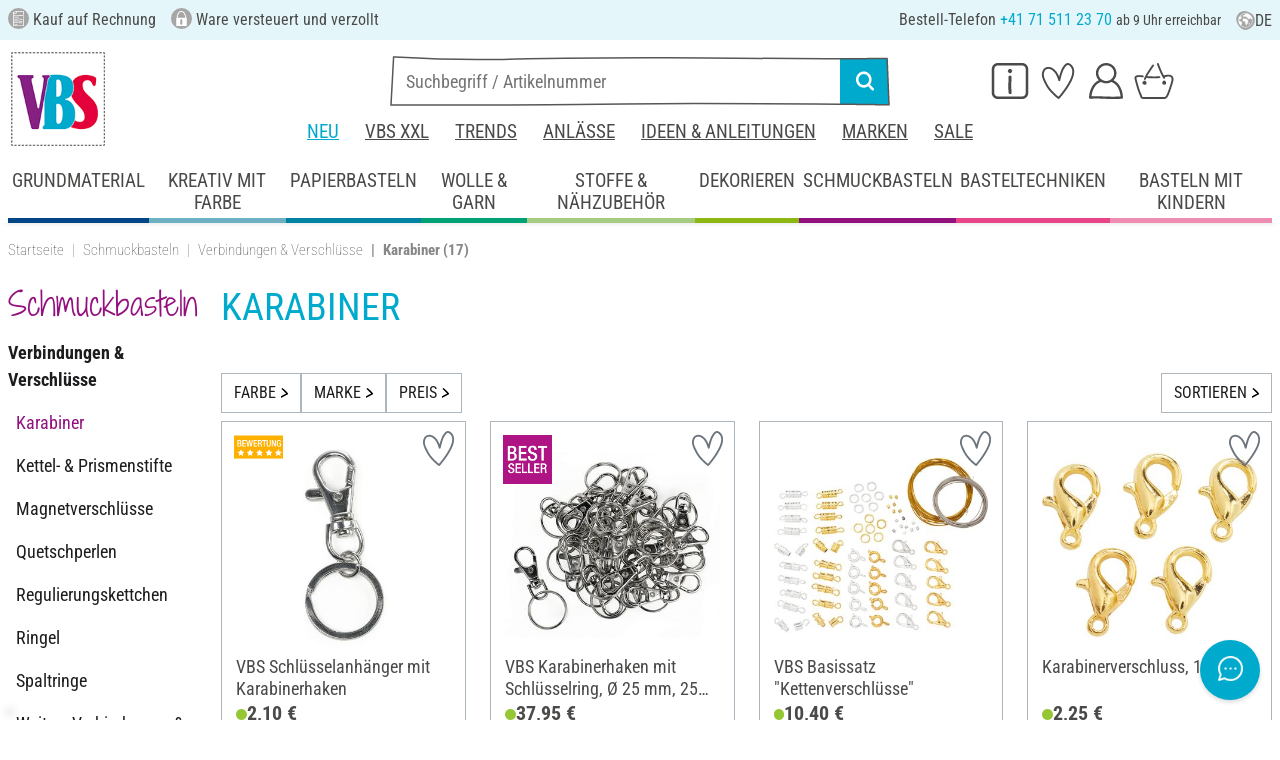

--- FILE ---
content_type: text/html; charset=UTF-8
request_url: https://www.vbs-hobby.ch/schmuckbasteln/verbindungen-und-verschluesse/karabiner/
body_size: 41699
content:
<!DOCTYPE html>
<html lang="de" dir="ltr" data-vwtype="warengruppe" data-vwname="detail" class="" data-env="live" id="root">

<head>
    <script>var dataLayer = [];</script>
    
<meta charset="utf-8">
<meta name="viewport" content="width=device-width, initial-scale=1, minimum-scale=1, interactive-widget=overlays-content">

<title>Karabiner - Schmuckbasteln - Verbindungen &amp; Verschl&uuml;sse | VBS Hobby</title>

<meta name="robots" content="index,follow">

    <meta name="keywords" content="Karabiner">

    <meta name="description" content="Karabiner - Schmuckbasteln - Verbindungen &amp; Verschl&uuml;sse">


            <link rel="alternate" hreflang="de-de" href="https://www.vbs-hobby.com/schmuckbasteln/verbindungen-und-verschluesse/karabiner/">
            <link rel="alternate" hreflang="de-at" href="https://www.vbs-hobby.at/schmuckbasteln/verbindungen-und-verschluesse/karabiner/">
            <link rel="alternate" hreflang="de-ch" href="https://www.vbs-hobby.ch/schmuckbasteln/verbindungen-und-verschluesse/karabiner/">
            <link rel="alternate" hreflang="fr-fr" href="https://www.vbs-hobby.fr/perles-et-bijoux/fermoirs/mousquetons/">
            <link rel="alternate" hreflang="fr-ch" href="https://www.vbs-hobby.ch/fr/perles-et-bijoux/fermoirs/mousquetons/">
            <link rel="alternate" hreflang="nl-nl" href="https://www.vbs-hobby.nl/sieraden/sieraden-verbindingen-en-sluitingen/karabiner-sieraden/">
            <link rel="alternate" hreflang="en-nl" href="https://www.vbs-hobby.nl/en/jewellery-tinkering/jewellery-connections-and-closures/carabiner/">
            <link rel="alternate" hreflang="de-be" href="https://www.vbs-hobby.be/de/schmuckbasteln/verbindungen-und-verschluesse/karabiner/">
            <link rel="alternate" hreflang="fr-be" href="https://www.vbs-hobby.be/fr/perles-et-bijoux/fermoirs/mousquetons/">
            <link rel="alternate" hreflang="nl-be" href="https://www.vbs-hobby.be/sieraden/sieraden-verbindingen-en-sluitingen/karabiner-sieraden/">
            <link rel="alternate" hreflang="en-be" href="https://www.vbs-hobby.be/en/jewellery-tinkering/jewellery-connections-and-closures/carabiner/">
            <link rel="alternate" hreflang="en-at" href="https://www.vbs-hobby.at/en/jewellery-tinkering/jewellery-connections-and-closures/carabiner/">
            <link rel="alternate" hreflang="en-de" href="https://www.vbs-hobby.com/en/jewellery-tinkering/jewellery-connections-and-closures/carabiner/">
            <link rel="alternate" hreflang="en-fr" href="https://www.vbs-hobby.fr/en/jewellery-tinkering/jewellery-connections-and-closures/carabiner/">
            <link rel="alternate" hreflang="en-ch" href="https://www.vbs-hobby.ch/en/jewellery-tinkering/jewellery-connections-and-closures/carabiner/">
    


    
    
            <meta name="og:title" content="Karabiner - Schmuckbasteln - Verbindungen &amp; Verschl&uuml;sse | VBS Hobby" scheme="property">
            <meta name="fb:app_id" content="708359522626724" scheme="property">
            <meta name="og:type" content="website" scheme="property">
            <meta name="og:description" content="Karabiner - Schmuckbasteln - Verbindungen &amp; Verschl&uuml;sse" scheme="property">
            <meta name="og:site_name" content="VBS" scheme="property">
            <meta name="og:locale:alternate" content="de_DE" scheme="property">
            <meta name="og:locale:alternate" content="de_AT" scheme="property">
            <meta name="og:locale" content="de_CH" scheme="property">
            <meta name="og:locale:alternate" content="fr_CH" scheme="property">
            <meta name="og:locale:alternate" content="fr_FR" scheme="property">
            <meta name="og:locale:alternate" content="nl_NL" scheme="property">
            <meta name="og:locale:alternate" content="en_NL" scheme="property">
            <meta name="og:locale:alternate" content="en_BE" scheme="property">
            <meta name="og:locale:alternate" content="de_BE" scheme="property">
            <meta name="og:locale:alternate" content="nl_BE" scheme="property">
            <meta name="og:locale:alternate" content="fr_BE" scheme="property">
            <meta name="og:image" content="https://www.vbs-hobby.com/media/k29305/835686_1200x630_og-tag_titel-hwk_de.jpg" scheme="property">
            <meta name="og:url" content="https://www.vbs-hobby.ch/schmuckbasteln/verbindungen-und-verschluesse/karabiner/" scheme="property">
    
        <meta name="format-detection" content="telephone=no" />

<link rel="dns-prefetch" href="//live.luigisbox.tech" />
<link rel="stylesheet" href="https://cdn.luigisbox.tech/autocomplete.css" />


<script async src="https://scripts.luigisbox.tech/LBX-795330.js"></script>
<script data-purpose="html_head_custom">var etData={"presenceVars":[],"layoutBreakpoints":{"xs":{"min":320,"max":575},"sm":{"min":576,"max":767},"md":{"min":768,"max":991},"lg":{"min":992,"max":1199},"xl":{"min":1200,"max":1399},"xxl":{"min":1400,"max":9999}}};</script><link rel="stylesheet" type="text/css" href="/custom/module/public/vbsr2/dist/assets/index-8eSCwpky.css"><script src="/custom/module/public/vbsr2/dist/assets/index-DNF1j5iu.js" type="module"></script>

<link rel="stylesheet" href="/public/cache/css_4_45a08cc120f522f9406671d0da346f3bb456da40.css?ts=1765802360">






    <!-- LxUzPRMJTDTHyk60vnRc8i8RxQ-JPja9LKIQJiuiFzc -->
    <meta name="google-site-verification" content="LxUzPRMJTDTHyk60vnRc8i8RxQ-JPja9LKIQJiuiFzc">

<script data-purpose="head-js">
(window.headerEt = function () {
    'use strict';
    // JS detection
    document.documentElement.classList.remove('main--nojs');

    // Check if etData is undefined and create an empty object if needed
    if (window.etData === undefined) {
        window.etData = { };
    }

    // Assign and fill etData
    let etData = window.etData;
    etData.errors = {"count":0,"format":"text","msg":"","msg_errors":[],"msg_formats":[],"fields":[],"field_msg":[],"field_msg_errors":[],"field_msg_formats":[]};
    etData.presence = 'ch';     etData.presenceId = 4;
    etData.lang = 'de';
    etData.langcode = 'ch';
    etData.currencyCode = 'EUR';
    etData.currencySymbol = '€';
    etData.shopId = 4;     etData.searchEndpoint = '/api/service/search/vbs' + '/search/suggest';
    etData.dpdEndpoint = '/json.php?service=getDpdStores';
    etData.payOneConfig = [];
    etData.vwType = 'warengruppe';
    etData.vwTypeId = 301;
    etData.vwName = 'detail';
    etData.vwId = 11221;
    etData.isStartpage = false;
    etData.environmentName = 'live';
    etData.searchAttribGlue = '.';
    etData.searchAttribGlueOr = '|';
    etData.searchAttribGlueAnd = '.';
    etData.filterText = '';
    etData.shopCountries = [];
    etData.shopCountriesStates = [];
    etData.openMenuIds = [567,574,1179,875,887];
    etData.lieferanschriften = {};
            etData.luigisBox = "575865-795330";
        etData.suggesterConfig = {
        "limit": 10,
        "useLocation": true,
        "addressesTranslation": "Adressen",
        "chooseHouseNoTranslation": "Hausnummer wählen",
        "otherHouseNoTranslation": "andere"
    };
    
        etData.opeWaitForPersonalJson = true;

                etData.presenceObjects = {"datenschutz_c_seite":15,"impressum_c_seite":9,"widerruf_c_seite":213};

    etData.languageUrls = new Map;
                                                                                
                        etData.languageUrls.set('cf', 'https://www.vbs-hobby.ch/fr/perles-et-bijoux/fermoirs/mousquetons/');
                                                                    
                        etData.languageUrls.set('en', 'https://www.vbs-hobby.ch/en/jewellery-tinkering/jewellery-connections-and-closures/carabiner/');
            
    etData.currencyUrls = new Map;
    
    /*etData.searchString = "";*/
    etData.searchString = null;

        
    
    etData.nonEssentialFrontendCodeAllowed = true;

            etData.orderBy = 'relevance';
    
    
            etData.filterSet = {"presenceId":4,"searchTerm":"","languageCode":"ch","sortOrder":"","filterSetId":1,"priceFilterFrom":0,"priceFilterTo":0,"categoryIds":[11221],"propertyFilters":[{"propertyListId":151,"propertyIds":[]},{"propertyListId":55,"propertyIds":[]}],"propertyValueFilters":[],"additionalUriParameters":[]}
    
    etData.translations = new Map();

    return etData;
})();
var addressIds = {
    'street': {},
    'housenumber': {}
    };

</script>
<script data-purpose="cookiecontrol">class l{d={gs:{"mandatory":{a:1,ad:2,g:2},"analysis":{a:0,ad:0,g:4},"marketing":{a:0,ad:0,g:6}},"nv":0,"cl":2592000};#t="CCUserSettings";#e;#n;#i;#r;#s;constructor(){this.#n=this.d.gs??{},this.#i=this.d.cs??{},this.#e=this.d.cl,this.#r=!1,this.#s=new Map,this.#o()}#c(){if(!document.cookie)return null;const t=this.#t+"=",e=document.cookie.split(";").map(t=>t.trim()).find(e=>e.startsWith(t));return e?decodeURIComponent(e.substring(t.length)):null}_rc(){return this.#c()}#a(t){let e=new Date;e.setSeconds(e.getSeconds()+this.#e),document.cookie=this.#t+"="+encodeURIComponent(t)+";path=/;expires="+e.toUTCString()}#o(t){let e=!1;if((t=t??this.#c()??"").length){this.#r=!0;let n={};t.split("&").forEach(t=>{const[e,i]=t.split("=");n[e]=this.#l(i)}),e=this.#h(n)}return e}#l(t){return Number(t)>=1?1:0}#h(t){this.#r=!0;let e=!1;for(const n in t){let i=this.#l(t[n]),r=Number(n)||0;for(const t in this.#n){let s=this.#n[t];if(s.ad,(t==n||r==s.g)&&s.a!=i){s.a=i,e=!0;for(const c in this.#i){const t=this.#i[c];t.g==s.g&&(t.a=s.a)}}}}return e}async#d(t=!0){t&&this.#o();for(const t in this.#n)this.g(t,!1)&&this.#s.forEach(e=>{e.groupKey!=t||e.once&&e.fired||(e.fired++,e.callback.call(null))})}showNotice(){return!this.#r}isUserConsentGiven(){return this.#r}jsn(){return null}g(t,e=!0){return e&&this.#o(),1===this.#n[t]?.a}c(t,e=!0){return e&&this.#o(),1===this.#i[t]?.a}pt(){document.querySelectorAll('template[data-cc]:not([data-cc="done"])').forEach(t=>{if(t instanceof HTMLTemplateElement&&t.parentElement&&(t.dataset.cc="done","content"in document.createElement("template")))for(let e=0;e<t.content.children.length;e++){let n=t.content.children[e];(!n.dataset.ccG||this.g(n.dataset.ccG))&&t.parentElement.append(n.cloneNode(!0))}})}on(t,e,n=!0){if("function"!=typeof e)throw new Error("invalid callback");if(!(t in this.#n))throw new Error("invalid groupKey");if(this.#s.has(e))return;const i={callback:e,once:!!n,fired:0,groupKey:t};this.#s.set(e,i),this.g(t)&&(i.fired++,"loading"==document.readyState?document.addEventListener("DOMContentLoaded",()=>{e.call(null)}):e.call(null))}async setUserChoice(t,e){if(!["acceptAll","acceptDefault","acceptMandatory","userSettings"].includes(t))throw new Error(`Invalid userChoice "${t}"`);let n=new URL(window.location.origin+`/json.php?service=cookiecontrol&${t}=1`);if("userSettings"==t){let t;if(e instanceof Map?t=e:e&&"object"==typeof e&&(t=new Map(Object.entries(e))),!t||!t.size)throw new Error("invalid userSettings");t.forEach((t,e)=>n.searchParams.append(e,String(t)))}return fetch(n,{cache:"no-store",credentials:"same-origin",redirect:"error"}).then(t=>{if(200===t.status)return t.json();throw new Error("Network request failed")}).then(t=>{if(t&&"data"in t)return this.#h(t.data.settings),this.#d(!1),t.data;throw new Error("Invalid UserConsent Data")})}fire(){this.#d()}debug(){const t=[];this.#s.forEach(e=>{t.push({callbackName:e.callback.name,fired:e.fired})}),console.group("EtailerCookieControl"),console.table(t),console.groupEnd()}}window.CC=new l;</script>

    <!-- start seo_structured_data -->
    <script type="application/ld+json">{"@context":"https:\/\/schema.org","@type":"BreadcrumbList","itemListElement":[{"@type":"ListItem","position":1,"item":{"@type":"Thing","@id":"https:\/\/www.vbs-hobby.ch","name":"VBS Hobby Service"}},{"@type":"ListItem","position":2,"item":{"@type":"Thing","@id":"https:\/\/www.vbs-hobby.ch\/schmuckbasteln\/","name":"Schmuckbasteln"}},{"@type":"ListItem","position":3,"item":{"@type":"Thing","@id":"https:\/\/www.vbs-hobby.ch\/schmuckbasteln\/verbindungen-und-verschluesse\/","name":"Verbindungen & Verschlüsse"}},{"@type":"ListItem","position":4,"item":{"@type":"Thing","@id":"https:\/\/www.vbs-hobby.ch\/schmuckbasteln\/verbindungen-und-verschluesse\/karabiner\/","name":"Karabiner"}}]}</script><script type="application/ld+json">{"@context":"https:\/\/schema.org","@type":"WebPage","copyrightYear":"2026","copyrightHolder":"VBS Hobby Service","isFamilyFriendly":"true","name":"Karabiner - Schmuckbasteln - Verbindungen & Verschlüsse | VBS Hobby","url":"https:\/\/www.vbs-hobby.ch\/schmuckbasteln\/verbindungen-und-verschluesse\/karabiner\/"}</script>
    <!-- end seo_structured_data -->

    

            


    
    
    </head>
<body class="">
<div id="tmpcart"></div>

<form id="prg-form" action="/prg.php" method="post">
    <input type="hidden" name="prg-data" id="prg-input" value="">
</form>


                    
                        <script>
            CC.on('analysis', () => {
                (function(w,d,s,l,i){ w[l]=w[l]||[];w[l].push({ 'gtm.start':
                        new Date().getTime(),event:'gtm.js' });var f=d.getElementsByTagName(s)[0],
                    j=d.createElement(s),dl=l!=='dataLayer'?'&l='+l:'';j.async=true;j.src=
                    '//www.googletagmanager.com/gtm.js?id='+i+dl;f.parentNode.insertBefore(j,f);
                })(window,document,'script','dataLayer','GTM-KFL8Z5');
            });
        </script>
        <script>
            
            /**************
             *   Functions   *
             **************/

            var gtm = {
                /**
                 * @param {object} data
                 * @param {string} event
                 */
                pushOnLoad: (data, event = null) => {
                    if (event !== null) {
                        data['event'] = event;
                    }else{
                        data['event'] = 'pageLoad';
                    }
                    if (dataLayer) {
                        window.addEventListener("load", () => {
                            dataLayer.push(data);
                        });
                    }
                },
                /**
                 * @param {object} data
                 * @param {string} event
                 * @param {string|Location} link
                 */
                pushOnClick: (data, event = null, link = null) => {
                    if (!data) {
                        data = { };
                    }
                    if (event) {
                        data['event'] = event;
                    } else {
                        data['event'] = 'click';
                    }
                    if (dataLayer) {
                        if (link) {
                            data['eventCallback'] = () => {
                                window.location = link;
                            };
                            data['eventTimeout'] = 2000;
                        }
                        dataLayer.push(data);
                    }
                }
            };

            /**
             * @param {string} id
             */
            var triggerTmClickEvent = (id) => {
                if (typeof(additional_data) !== 'undefined') {
                    if (typeof(additional_data.view) === 'undefined' || typeof(additional_data.view[id]) === 'undefined') {
                        return;
                    }

                    dataLayer.push({ ecommerce: null });
                    dataLayer.push(additional_data.view[id]);
                }
            }

            /**
             * @param {string} id
             * @param {number} quantity
             */
            var triggerTmAddEvent = (id, quantity) => {
                if (typeof(additional_data.add) === 'undefined' || typeof(additional_data.add[id]) === 'undefined') {
                    return;
                }

                if (quantity !== additional_data.add[id]["ecommerce"]["items"][0]["quantity"]) {
                    additional_data.add[id]["ecommerce"]["items"][0]["quantity"] = quantity
                    additional_data.add[id]["ecommerce"]["value"] = Math.round((additional_data.add[id]["ecommerce"]["items"][0]["price"] * quantity) * 100) / 100
                }

                dataLayer.push({ ecommerce: null });
                dataLayer.push(additional_data.add[id]);
            }

            /**
             * @param {string} id
             */
            var triggerTmRemoveEvent = (id) => {
                if (typeof(additional_data.remove) === 'undefined' || typeof(additional_data.remove[id]) === 'undefined') {
                    return;
                }

                dataLayer.push({ ecommerce: null });
                dataLayer.push(additional_data.remove[id]);
            }

            /**
             * @param {string} id
             */
            var triggerTmWishlistAddEvent = (id) => {
                if (typeof(additional_data.wish) === 'undefined' || typeof(additional_data.wish[id]) === 'undefined') {
                    return;
                }

                dataLayer.push({ ecommerce: null });
                dataLayer.push(additional_data.wish[id]);
            }

            var triggerTmWishlistRemoveEvent = (id) => {
                if (typeof(additional_data.wish) === 'undefined' || typeof(additional_data.wish[id]) === 'undefined') {
                    return;
                }

                dataLayer.push({ ecommerce: null });
                dataLayer.push({
                    event: 'removeFromWishlist',
                    ecommerce: {
                        remove: additional_data.wish[id].ecommerce
                    }
                });
            };


            
            /*********************
             *   Initialisierung *
             *********************/

                        var utag_data = { };

                        var additional_data;

                        var custom_data;

                            utag_data = {"ecommerce":{"item_list_id":"c11221","item_list_name":"Karabiner","items":[{"item_id":"670746","item_name":"VBS Schl\u00fcsselanh\u00e4nger mit Karabinerhaken","item_brand":"VBS","price":2.1,"index":0,"item_category":"Schmuckbasteln","item_category2":"Verbindungen & Verschl\u00fcsse","item_category3":"Karabiner"},{"item_id":"671606","item_name":"VBS Karabinerhaken mit Schl\u00fcsselring, \u00d8 25 mm, 25 St\u00fcck","item_brand":"VBS XXL","price":37.95,"index":1,"item_category":"Schmuckbasteln","item_category2":"Verbindungen & Verschl\u00fcsse","item_category3":"Karabiner"},{"item_id":"642316","item_name":"VBS Basissatz \"Kettenverschl\u00fcsse\"","item_brand":"VBS","price":10.4,"index":2,"item_category":"Schmuckbasteln","item_category2":"Verbindungen & Verschl\u00fcsse","item_category3":"Karabiner"},{"item_id":"670968","item_name":"Karabinerverschluss, 10 mm","item_brand":"UIT","price":2.25,"index":3,"item_category":"Schmuckbasteln","item_category2":"Verbindungen & Verschl\u00fcsse","item_category3":"Karabiner"},{"item_id":"577502","item_name":"VBS Karabinerverschl\u00fcsse \"10 mm\", 50 St\u00fcck","item_brand":"VBS XXL","price":15.5,"index":4,"item_category":"Schmuckbasteln","item_category2":"Verbindungen & Verschl\u00fcsse","item_category3":"Karabiner"},{"item_id":"577519","item_name":"VBS Karabinerverschl\u00fcsse \"12 mm\", 50 St\u00fcck","item_brand":"VBS XXL","price":15.5,"index":5,"item_category":"Schmuckbasteln","item_category2":"Verbindungen & Verschl\u00fcsse","item_category3":"Karabiner"},{"item_id":"575195","item_name":"Karabinerhaken, Edelstahl, 3 St\u00fcck","item_brand":"PRACHT","price":4.45,"index":6,"item_category":"Schmuckbasteln","item_category2":"Verbindungen & Verschl\u00fcsse","item_category3":"Karabiner"},{"item_id":"670975","item_name":"Karabinerverschluss, 12 mm","item_brand":"UIT","price":2.25,"index":7,"item_category":"Schmuckbasteln","item_category2":"Verbindungen & Verschl\u00fcsse","item_category3":"Karabiner"},{"item_id":"577526","item_name":"VBS Karabinerverschl\u00fcsse \"15 mm\", 50 St\u00fcck","item_brand":"VBS XXL","price":23.4,"index":8,"item_category":"Schmuckbasteln","item_category2":"Verbindungen & Verschl\u00fcsse","item_category3":"Karabiner"},{"item_id":"871211","item_name":"Federverschlu\u00df m. Gegenring","item_brand":"VBS","price":6.5,"index":9,"item_category":"Schmuckbasteln","item_category2":"Verbindungen & Verschl\u00fcsse","item_category3":"Karabiner"},{"item_id":"642309","item_name":"Basissatz \"Schmuckteile\"","item_brand":"UIT","price":6.65,"index":10,"item_category":"Schmuckbasteln","item_category2":"Verbindungen & Verschl\u00fcsse","item_category3":"Karabiner"},{"item_id":"27142","item_name":"Karabinerverschluss, 2 St\u00fcck","item_brand":"Rayher","price":3.7,"index":11,"item_category":"Schmuckbasteln","item_category2":"Verbindungen & Verschl\u00fcsse","item_category3":"Karabiner"},{"item_id":"27141","item_name":"Karabinerverschluss, 2 St\u00fcck","item_brand":"Rayher","price":3.7,"index":12,"item_category":"Schmuckbasteln","item_category2":"Verbindungen & Verschl\u00fcsse","item_category3":"Karabiner"},{"item_id":"670982","item_name":"Karabinerverschluss","item_brand":"UIT","price":2.25,"index":13,"item_category":"Schmuckbasteln","item_category2":"Verbindungen & Verschl\u00fcsse","item_category3":"Karabiner"},{"item_id":"670913","item_name":"Karabinverschluss, 925er Sterling-Silber","item_brand":"PRACHT","price":7.25,"index":14,"item_category":"Schmuckbasteln","item_category2":"Verbindungen & Verschl\u00fcsse","item_category3":"Karabiner"},{"item_id":"23364","item_name":"itoshii Karabiner-Set \"Pink Mix\"","item_brand":"Rico Design","price":4.45,"index":15,"item_category":"Schmuckbasteln","item_category2":"Verbindungen & Verschl\u00fcsse","item_category3":"Karabiner"},{"item_id":"23365","item_name":"itoshii Karabiner-Set \"Fashion Mix\"","item_brand":"Rico Design","price":4.45,"index":16,"item_category":"Schmuckbasteln","item_category2":"Verbindungen & Verschl\u00fcsse","item_category3":"Karabiner"}]},"event":"view_item_list"};
            
                            additional_data = JSON.parse('{"add":{"29744":{"event":"add_to_cart","ecommerce":{"currency":"CHF","value":2.1,"items":[{"item_id":"670746","item_name":"VBS Schl\u00fcsselanh\u00e4nger mit Karabinerhaken","item_brand":"VBS","price":2.1,"index":0,"quantity":1,"item_category":"Schmuckbasteln","item_category2":"Verbindungen & Verschl\u00fcsse","item_category3":"Karabiner"}]}},"79426":{"event":"add_to_cart","ecommerce":{"currency":"CHF","value":37.95,"items":[{"item_id":"671606","item_name":"VBS Karabinerhaken mit Schl\u00fcsselring, \u00d8 25 mm, 25 St\u00fcck","item_brand":"VBS XXL","price":37.95,"index":0,"quantity":1,"item_category":"Schmuckbasteln","item_category2":"Verbindungen & Verschl\u00fcsse","item_category3":"Karabiner"}]}},"25798":{"event":"add_to_cart","ecommerce":{"currency":"CHF","value":10.4,"items":[{"item_id":"642316","item_name":"VBS Basissatz \\"Kettenverschl\u00fcsse\\"","item_brand":"VBS","price":10.4,"index":0,"quantity":1,"item_category":"Schmuckbasteln","item_category2":"Verbindungen & Verschl\u00fcsse","item_category3":"Karabiner"}]}},"29798":{"event":"add_to_cart","ecommerce":{"currency":"CHF","value":2.25,"items":[{"item_id":"67096801","item_name":"Karabinerverschluss, 10 mm","item_brand":"UIT","price":2.25,"index":0,"quantity":1,"item_category":"Schmuckbasteln","item_category2":"Verbindungen & Verschl\u00fcsse","item_category3":"Karabiner"}]}},"29799":{"event":"add_to_cart","ecommerce":{"currency":"CHF","value":2.25,"items":[{"item_id":"67096802","item_name":"Karabinerverschluss, 10 mm","item_brand":"UIT","price":2.25,"index":0,"quantity":1,"item_category":"Schmuckbasteln","item_category2":"Verbindungen & Verschl\u00fcsse","item_category3":"Karabiner"}]}},"79700":{"event":"add_to_cart","ecommerce":{"currency":"CHF","value":15.5,"items":[{"item_id":"577502","item_name":"VBS Karabinerverschl\u00fcsse \\"10 mm\\", 50 St\u00fcck","item_brand":"VBS XXL","price":15.5,"index":0,"quantity":1,"item_category":"Schmuckbasteln","item_category2":"Verbindungen & Verschl\u00fcsse","item_category3":"Karabiner"}]}},"79701":{"event":"add_to_cart","ecommerce":{"currency":"CHF","value":15.5,"items":[{"item_id":"577519","item_name":"VBS Karabinerverschl\u00fcsse \\"12 mm\\", 50 St\u00fcck","item_brand":"VBS XXL","price":15.5,"index":0,"quantity":1,"item_category":"Schmuckbasteln","item_category2":"Verbindungen & Verschl\u00fcsse","item_category3":"Karabiner"}]}},"47726":{"event":"add_to_cart","ecommerce":{"currency":"CHF","value":4.45,"items":[{"item_id":"575195","item_name":"Karabinerhaken, Edelstahl, 3 St\u00fcck","item_brand":"PRACHT","price":4.45,"index":0,"quantity":1,"item_category":"Schmuckbasteln","item_category2":"Verbindungen & Verschl\u00fcsse","item_category3":"Karabiner"}]}},"29801":{"event":"add_to_cart","ecommerce":{"currency":"CHF","value":2.25,"items":[{"item_id":"67097501","item_name":"Karabinerverschluss, 12 mm","item_brand":"UIT","price":2.25,"index":0,"quantity":1,"item_category":"Schmuckbasteln","item_category2":"Verbindungen & Verschl\u00fcsse","item_category3":"Karabiner"}]}},"29802":{"event":"add_to_cart","ecommerce":{"currency":"CHF","value":2.25,"items":[{"item_id":"67097502","item_name":"Karabinerverschluss, 12 mm","item_brand":"UIT","price":2.25,"index":0,"quantity":1,"item_category":"Schmuckbasteln","item_category2":"Verbindungen & Verschl\u00fcsse","item_category3":"Karabiner"}]}},"79702":{"event":"add_to_cart","ecommerce":{"currency":"CHF","value":23.4,"items":[{"item_id":"577526","item_name":"VBS Karabinerverschl\u00fcsse \\"15 mm\\", 50 St\u00fcck","item_brand":"VBS XXL","price":23.4,"index":0,"quantity":1,"item_category":"Schmuckbasteln","item_category2":"Verbindungen & Verschl\u00fcsse","item_category3":"Karabiner"}]}},"39966":{"event":"add_to_cart","ecommerce":{"currency":"CHF","value":6.5,"items":[{"item_id":"87121101","item_name":"Federverschlu\u00df m. Gegenring","item_brand":"VBS","price":6.5,"index":0,"quantity":1,"item_category":"Schmuckbasteln","item_category2":"Verbindungen & Verschl\u00fcsse","item_category3":"Karabiner"}]}},"25797":{"event":"add_to_cart","ecommerce":{"currency":"CHF","value":6.65,"items":[{"item_id":"642309","item_name":"Basissatz \\"Schmuckteile\\"","item_brand":"UIT","price":6.65,"index":0,"quantity":1,"item_category":"Schmuckbasteln","item_category2":"Verbindungen & Verschl\u00fcsse","item_category3":"Karabiner"}]}},"354913":{"event":"add_to_cart","ecommerce":{"currency":"CHF","value":3.7,"items":[{"item_id":"27142","item_name":"Karabinerverschluss, 2 St\u00fcck","item_brand":"Rayher","price":3.7,"index":0,"quantity":1,"item_category":"Schmuckbasteln","item_category2":"Verbindungen & Verschl\u00fcsse","item_category3":"Karabiner"}]}},"354910":{"event":"add_to_cart","ecommerce":{"currency":"CHF","value":3.7,"items":[{"item_id":"27141","item_name":"Karabinerverschluss, 2 St\u00fcck","item_brand":"Rayher","price":3.7,"index":0,"quantity":1,"item_category":"Schmuckbasteln","item_category2":"Verbindungen & Verschl\u00fcsse","item_category3":"Karabiner"}]}},"29804":{"event":"add_to_cart","ecommerce":{"currency":"CHF","value":2.25,"items":[{"item_id":"67098201","item_name":"Karabinerverschluss","item_brand":"UIT","price":2.25,"index":0,"quantity":1,"item_category":"Schmuckbasteln","item_category2":"Verbindungen & Verschl\u00fcsse","item_category3":"Karabiner"}]}},"29805":{"event":"add_to_cart","ecommerce":{"currency":"CHF","value":2.25,"items":[{"item_id":"67098202","item_name":"Karabinerverschluss","item_brand":"UIT","price":2.25,"index":0,"quantity":1,"item_category":"Schmuckbasteln","item_category2":"Verbindungen & Verschl\u00fcsse","item_category3":"Karabiner"}]}},"29790":{"event":"add_to_cart","ecommerce":{"currency":"CHF","value":7.25,"items":[{"item_id":"670913","item_name":"Karabinverschluss, 925er Sterling-Silber","item_brand":"PRACHT","price":7.25,"index":0,"quantity":1,"item_category":"Schmuckbasteln","item_category2":"Verbindungen & Verschl\u00fcsse","item_category3":"Karabiner"}]}},"343739":{"event":"add_to_cart","ecommerce":{"currency":"CHF","value":4.45,"items":[{"item_id":"23364","item_name":"itoshii Karabiner-Set \\"Pink Mix\\"","item_brand":"Rico Design","price":4.45,"index":0,"quantity":1,"item_category":"Schmuckbasteln","item_category2":"Verbindungen & Verschl\u00fcsse","item_category3":"Karabiner"}]}},"343751":{"event":"add_to_cart","ecommerce":{"currency":"CHF","value":4.45,"items":[{"item_id":"23365","item_name":"itoshii Karabiner-Set \\"Fashion Mix\\"","item_brand":"Rico Design","price":4.45,"index":0,"quantity":1,"item_category":"Schmuckbasteln","item_category2":"Verbindungen & Verschl\u00fcsse","item_category3":"Karabiner"}]}}},"view":{"29744":{"event":"view_item","ecommerce":{"currency":"CHF","value":2.1,"items":[{"item_id":"670746","item_name":"VBS Schl\u00fcsselanh\u00e4nger mit Karabinerhaken","item_brand":"VBS","price":2.1,"index":0,"item_category":"Schmuckbasteln","item_category2":"Verbindungen & Verschl\u00fcsse","item_category3":"Karabiner"}]}},"79426":{"event":"view_item","ecommerce":{"currency":"CHF","value":37.95,"items":[{"item_id":"671606","item_name":"VBS Karabinerhaken mit Schl\u00fcsselring, \u00d8 25 mm, 25 St\u00fcck","item_brand":"VBS XXL","price":37.95,"index":0,"item_category":"Schmuckbasteln","item_category2":"Verbindungen & Verschl\u00fcsse","item_category3":"Karabiner"}]}},"25798":{"event":"view_item","ecommerce":{"currency":"CHF","value":10.4,"items":[{"item_id":"642316","item_name":"VBS Basissatz \\"Kettenverschl\u00fcsse\\"","item_brand":"VBS","price":10.4,"index":0,"item_category":"Schmuckbasteln","item_category2":"Verbindungen & Verschl\u00fcsse","item_category3":"Karabiner"}]}},"217692":{"event":"view_item","ecommerce":{"currency":"CHF","value":2.25,"items":[{"item_id":"670968","item_name":"Karabinerverschluss, 10 mm","item_brand":"UIT","price":2.25,"index":0,"item_category":"Schmuckbasteln","item_category2":"Verbindungen & Verschl\u00fcsse","item_category3":"Karabiner"}]}},"79700":{"event":"view_item","ecommerce":{"currency":"CHF","value":15.5,"items":[{"item_id":"577502","item_name":"VBS Karabinerverschl\u00fcsse \\"10 mm\\", 50 St\u00fcck","item_brand":"VBS XXL","price":15.5,"index":0,"item_category":"Schmuckbasteln","item_category2":"Verbindungen & Verschl\u00fcsse","item_category3":"Karabiner"}]}},"79701":{"event":"view_item","ecommerce":{"currency":"CHF","value":15.5,"items":[{"item_id":"577519","item_name":"VBS Karabinerverschl\u00fcsse \\"12 mm\\", 50 St\u00fcck","item_brand":"VBS XXL","price":15.5,"index":0,"item_category":"Schmuckbasteln","item_category2":"Verbindungen & Verschl\u00fcsse","item_category3":"Karabiner"}]}},"47726":{"event":"view_item","ecommerce":{"currency":"CHF","value":4.45,"items":[{"item_id":"575195","item_name":"Karabinerhaken, Edelstahl, 3 St\u00fcck","item_brand":"PRACHT","price":4.45,"index":0,"item_category":"Schmuckbasteln","item_category2":"Verbindungen & Verschl\u00fcsse","item_category3":"Karabiner"}]}},"217694":{"event":"view_item","ecommerce":{"currency":"CHF","value":2.25,"items":[{"item_id":"670975","item_name":"Karabinerverschluss, 12 mm","item_brand":"UIT","price":2.25,"index":0,"item_category":"Schmuckbasteln","item_category2":"Verbindungen & Verschl\u00fcsse","item_category3":"Karabiner"}]}},"79702":{"event":"view_item","ecommerce":{"currency":"CHF","value":23.4,"items":[{"item_id":"577526","item_name":"VBS Karabinerverschl\u00fcsse \\"15 mm\\", 50 St\u00fcck","item_brand":"VBS XXL","price":23.4,"index":0,"item_category":"Schmuckbasteln","item_category2":"Verbindungen & Verschl\u00fcsse","item_category3":"Karabiner"}]}},"219148":{"event":"view_item","ecommerce":{"currency":"CHF","value":6.5,"items":[{"item_id":"871211","item_name":"Federverschlu\u00df m. Gegenring","item_brand":"VBS","price":6.5,"index":0,"item_category":"Schmuckbasteln","item_category2":"Verbindungen & Verschl\u00fcsse","item_category3":"Karabiner"}]}},"25797":{"event":"view_item","ecommerce":{"currency":"CHF","value":6.65,"items":[{"item_id":"642309","item_name":"Basissatz \\"Schmuckteile\\"","item_brand":"UIT","price":6.65,"index":0,"item_category":"Schmuckbasteln","item_category2":"Verbindungen & Verschl\u00fcsse","item_category3":"Karabiner"}]}},"354913":{"event":"view_item","ecommerce":{"currency":"CHF","value":3.7,"items":[{"item_id":"27142","item_name":"Karabinerverschluss, 2 St\u00fcck","item_brand":"Rayher","price":3.7,"index":0,"item_category":"Schmuckbasteln","item_category2":"Verbindungen & Verschl\u00fcsse","item_category3":"Karabiner"}]}},"354910":{"event":"view_item","ecommerce":{"currency":"CHF","value":3.7,"items":[{"item_id":"27141","item_name":"Karabinerverschluss, 2 St\u00fcck","item_brand":"Rayher","price":3.7,"index":0,"item_category":"Schmuckbasteln","item_category2":"Verbindungen & Verschl\u00fcsse","item_category3":"Karabiner"}]}},"217696":{"event":"view_item","ecommerce":{"currency":"CHF","value":2.25,"items":[{"item_id":"670982","item_name":"Karabinerverschluss","item_brand":"UIT","price":2.25,"index":0,"item_category":"Schmuckbasteln","item_category2":"Verbindungen & Verschl\u00fcsse","item_category3":"Karabiner"}]}},"29790":{"event":"view_item","ecommerce":{"currency":"CHF","value":7.25,"items":[{"item_id":"670913","item_name":"Karabinverschluss, 925er Sterling-Silber","item_brand":"PRACHT","price":7.25,"index":0,"item_category":"Schmuckbasteln","item_category2":"Verbindungen & Verschl\u00fcsse","item_category3":"Karabiner"}]}},"343739":{"event":"view_item","ecommerce":{"currency":"CHF","value":4.45,"items":[{"item_id":"23364","item_name":"itoshii Karabiner-Set \\"Pink Mix\\"","item_brand":"Rico Design","price":4.45,"index":0,"item_category":"Schmuckbasteln","item_category2":"Verbindungen & Verschl\u00fcsse","item_category3":"Karabiner"}]}},"343751":{"event":"view_item","ecommerce":{"currency":"CHF","value":4.45,"items":[{"item_id":"23365","item_name":"itoshii Karabiner-Set \\"Fashion Mix\\"","item_brand":"Rico Design","price":4.45,"index":0,"item_category":"Schmuckbasteln","item_category2":"Verbindungen & Verschl\u00fcsse","item_category3":"Karabiner"}]}}},"wish":{"29744":{"event":"add_to_wishlist","ecommerce":{"currency":"CHF","value":2.1,"items":[{"item_id":"670746","item_name":"VBS Schl\u00fcsselanh\u00e4nger mit Karabinerhaken","item_brand":"VBS","price":2.1,"item_category":"Schmuckbasteln","item_category2":"Verbindungen & Verschl\u00fcsse","item_category3":"Karabiner"}]}},"79426":{"event":"add_to_wishlist","ecommerce":{"currency":"CHF","value":37.95,"items":[{"item_id":"671606","item_name":"VBS Karabinerhaken mit Schl\u00fcsselring, \u00d8 25 mm, 25 St\u00fcck","item_brand":"VBS XXL","price":37.95,"item_category":"Schmuckbasteln","item_category2":"Verbindungen & Verschl\u00fcsse","item_category3":"Karabiner"}]}},"25798":{"event":"add_to_wishlist","ecommerce":{"currency":"CHF","value":10.4,"items":[{"item_id":"642316","item_name":"VBS Basissatz \\"Kettenverschl\u00fcsse\\"","item_brand":"VBS","price":10.4,"item_category":"Schmuckbasteln","item_category2":"Verbindungen & Verschl\u00fcsse","item_category3":"Karabiner"}]}},"217692":{"event":"add_to_wishlist","ecommerce":{"currency":"CHF","value":2.25,"items":[{"item_id":"670968","item_name":"Karabinerverschluss, 10 mm","item_brand":"UIT","price":2.25,"item_category":"Schmuckbasteln","item_category2":"Verbindungen & Verschl\u00fcsse","item_category3":"Karabiner"}]}},"79700":{"event":"add_to_wishlist","ecommerce":{"currency":"CHF","value":15.5,"items":[{"item_id":"577502","item_name":"VBS Karabinerverschl\u00fcsse \\"10 mm\\", 50 St\u00fcck","item_brand":"VBS XXL","price":15.5,"item_category":"Schmuckbasteln","item_category2":"Verbindungen & Verschl\u00fcsse","item_category3":"Karabiner"}]}},"79701":{"event":"add_to_wishlist","ecommerce":{"currency":"CHF","value":15.5,"items":[{"item_id":"577519","item_name":"VBS Karabinerverschl\u00fcsse \\"12 mm\\", 50 St\u00fcck","item_brand":"VBS XXL","price":15.5,"item_category":"Schmuckbasteln","item_category2":"Verbindungen & Verschl\u00fcsse","item_category3":"Karabiner"}]}},"47726":{"event":"add_to_wishlist","ecommerce":{"currency":"CHF","value":4.45,"items":[{"item_id":"575195","item_name":"Karabinerhaken, Edelstahl, 3 St\u00fcck","item_brand":"PRACHT","price":4.45,"item_category":"Schmuckbasteln","item_category2":"Verbindungen & Verschl\u00fcsse","item_category3":"Karabiner"}]}},"217694":{"event":"add_to_wishlist","ecommerce":{"currency":"CHF","value":2.25,"items":[{"item_id":"670975","item_name":"Karabinerverschluss, 12 mm","item_brand":"UIT","price":2.25,"item_category":"Schmuckbasteln","item_category2":"Verbindungen & Verschl\u00fcsse","item_category3":"Karabiner"}]}},"79702":{"event":"add_to_wishlist","ecommerce":{"currency":"CHF","value":23.4,"items":[{"item_id":"577526","item_name":"VBS Karabinerverschl\u00fcsse \\"15 mm\\", 50 St\u00fcck","item_brand":"VBS XXL","price":23.4,"item_category":"Schmuckbasteln","item_category2":"Verbindungen & Verschl\u00fcsse","item_category3":"Karabiner"}]}},"219148":{"event":"add_to_wishlist","ecommerce":{"currency":"CHF","value":6.5,"items":[{"item_id":"871211","item_name":"Federverschlu\u00df m. Gegenring","item_brand":"VBS","price":6.5,"item_category":"Schmuckbasteln","item_category2":"Verbindungen & Verschl\u00fcsse","item_category3":"Karabiner"}]}},"25797":{"event":"add_to_wishlist","ecommerce":{"currency":"CHF","value":6.65,"items":[{"item_id":"642309","item_name":"Basissatz \\"Schmuckteile\\"","item_brand":"UIT","price":6.65,"item_category":"Schmuckbasteln","item_category2":"Verbindungen & Verschl\u00fcsse","item_category3":"Karabiner"}]}},"354913":{"event":"add_to_wishlist","ecommerce":{"currency":"CHF","value":3.7,"items":[{"item_id":"27142","item_name":"Karabinerverschluss, 2 St\u00fcck","item_brand":"Rayher","price":3.7,"item_category":"Schmuckbasteln","item_category2":"Verbindungen & Verschl\u00fcsse","item_category3":"Karabiner"}]}},"354910":{"event":"add_to_wishlist","ecommerce":{"currency":"CHF","value":3.7,"items":[{"item_id":"27141","item_name":"Karabinerverschluss, 2 St\u00fcck","item_brand":"Rayher","price":3.7,"item_category":"Schmuckbasteln","item_category2":"Verbindungen & Verschl\u00fcsse","item_category3":"Karabiner"}]}},"217696":{"event":"add_to_wishlist","ecommerce":{"currency":"CHF","value":2.25,"items":[{"item_id":"670982","item_name":"Karabinerverschluss","item_brand":"UIT","price":2.25,"item_category":"Schmuckbasteln","item_category2":"Verbindungen & Verschl\u00fcsse","item_category3":"Karabiner"}]}},"29790":{"event":"add_to_wishlist","ecommerce":{"currency":"CHF","value":7.25,"items":[{"item_id":"670913","item_name":"Karabinverschluss, 925er Sterling-Silber","item_brand":"PRACHT","price":7.25,"item_category":"Schmuckbasteln","item_category2":"Verbindungen & Verschl\u00fcsse","item_category3":"Karabiner"}]}},"343739":{"event":"add_to_wishlist","ecommerce":{"currency":"CHF","value":4.45,"items":[{"item_id":"23364","item_name":"itoshii Karabiner-Set \\"Pink Mix\\"","item_brand":"Rico Design","price":4.45,"item_category":"Schmuckbasteln","item_category2":"Verbindungen & Verschl\u00fcsse","item_category3":"Karabiner"}]}},"343751":{"event":"add_to_wishlist","ecommerce":{"currency":"CHF","value":4.45,"items":[{"item_id":"23365","item_name":"itoshii Karabiner-Set \\"Fashion Mix\\"","item_brand":"Rico Design","price":4.45,"item_category":"Schmuckbasteln","item_category2":"Verbindungen & Verschl\u00fcsse","item_category3":"Karabiner"}]}}}}');
            
                                                custom_data = {"CustomerID":"","CurrencySymbol":"CHF","currency":"CHF","TotalPrice":"","PartnerID":"","ecomm_pagetype":"category","ecomm_category":"","google_conversion_id":"956150223","google_conversion_label":"ncm7COnzugUQz-P2xwM","orderNumber":"","orderValue":"","basketVoucher":0,"erp_user_id":"","prodid":"670746,671606,642316,670968,577502,577519,575195,670975,577526,871211,642309,27142,27141,670982,670913,23364,23365","price":"2.1,37.95,10.4,2.25,15.5,15.5,4.45,2.25,23.4,6.5,6.65,3.7,3.7,2.25,7.25,4.45,4.45","name":"VBS Schl\u00fcsselanh\u00e4nger mit Karabinerhaken,VBS Karabinerhaken mit Schl\u00fcsselring, \u00d8 25 mm, 25 St\u00fcck,VBS Basissatz \"Kettenverschl\u00fcsse\",Karabinerverschluss, 10 mm,VBS Karabinerverschl\u00fcsse \"10 mm\", 50 St\u00fcck,VBS Karabinerverschl\u00fcsse \"12 mm\", 50 St\u00fcck,Karabinerhaken, Edelstahl, 3 St\u00fcck,Karabinerverschluss, 12 mm,VBS Karabinerverschl\u00fcsse \"15 mm\", 50 St\u00fcck,Federverschlu\u00df m. Gegenring,Basissatz \"Schmuckteile\",Karabinerverschluss, 2 St\u00fcck,Karabinerverschluss, 2 St\u00fcck,Karabinerverschluss,Karabinverschluss, 925er Sterling-Silber,itoshii Karabiner-Set \"Pink Mix\",itoshii Karabiner-Set \"Fashion Mix\"","cat-name":"Karabiner","cookie_mandatory":1,"cookie_analysis":0,"cookie_marketing":0,"medium":"internet"};
                
                                try {
                    if (custom_data && typeof custom_data === "object" && custom_data.hasOwnProperty('cookie_mandatory')) {
                        // RegEx, um den Wert des Cookies CCUserSettings zu extrahieren
                        const cookieMatch = document.cookie.match(/CCUserSettings=(.+?);/);
                        if (Array.isArray(cookieMatch) && cookieMatch[1]) {
                            const cookieValue = decodeURIComponent(cookieMatch[1]);
                            if (cookieValue !== "") {
                                // Alle Schlüssel-Wert-Paare aus dem Cookie-Wert extrahieren
                                [...cookieValue.matchAll(/([a-z]+)=([0-2])/g)].forEach(([_, key, value]) => {
                                    // Erstellen des Schlüssels für das customData Objekt
                                    const customDataKey = 'cookie_' + key;
                                    const customDataValue = parseInt(value, 10) >= 1 ? 1 : 0;
                                    if (customDataKey in custom_data) {
                                        custom_data[customDataKey] = customDataValue;
                                    }
                                });
                            }
                        }
                    }
                } catch (error) {
                    console.error('tagmanager', error);
                }
            
            /*******************
             *   Set custom Data   *
             *******************/

            if (custom_data) {
                window.addEventListener('load', function () {
                    if (!custom_data.hasOwnProperty('event')) {
                        custom_data['event'] = 'pageLoad';
                    }
                    dataLayer.push(custom_data);
                });
            }
        </script>
    
        



    
    




        
    <header class="layout_header noprint layout_header--standard" data-tpl="layout_header"><div class="d-none d-lg-block bg-et_blue_100 position-relative z-1"><div class="layout_header__information_standard p-2" data-tpl="layout_header__information_standard"><ul><li><i class="uk-icon-rechnung"></i> Kauf auf Rechnung</li><li><i class="uk-icon-sichere-bestellung"> </i> Ware versteuert und verzollt</li><li>Bestell-Telefon <span class="text-color-primary">+41 71 511 23 70</span> <span id="hotlineStatus" style="font-size: 14px;"></span></li></ul><script>
	function checkHotlineStatus() {
		const now = new Date();
		const day = now.getDay(); // 0 = Sonntag, 1 = Montag, ..., 6 = Samstag
		const hours = now.getHours();

		const holidays = [
			new Date(2025, 0, 1), // Neujahr
			new Date(2025, 3, 18), // Karfreitag
			new Date(2025, 3, 21), // Ostermontag
			new Date(2025, 4, 1), // 1.Mai
			new Date(2025, 4, 29), // Himmelfahrt
			new Date(2025, 5, 9), // Pfingstmontag
			new Date(2025, 9, 3), // Tag der deutschen Einheit
			new Date(2025, 9, 31), // Reformationstag
			new Date(2025, 11, 25), // Weihnachten
			new Date(2025, 11, 26) // 2.Weihnachten
		];

		// Überprüfen, ob heute ein Feiertag ist
		const isHoliday = holidays.some(holiday => 
																		holiday.getDate() === now.getDate() && 
																		holiday.getMonth() === now.getMonth()
																	 );

		let statusText = "";
		const greenDot = "&#x2705;"; // grünes Häkchen als Symbol

		if (isHoliday) {
			statusText = "Hotline nicht erreichbar";
		} else if (day >= 1 && day <= 5) { // Montag bis Freitag
			if (hours >= 9 && hours < 17) {
				statusText = greenDot + " jetzt erreichbar";
			} else if (hours >= 17) {
				statusText = "ab 9 Uhr erreichbar";
			} else {
				statusText = "ab 9 Uhr erreichbar";
			}
		} else if (day === 0 || day === 6) { // Sonntag oder Samstag
			statusText = "ab Montag 9 Uhr erreichbar";
		} else {
			if (day === 5 && hours >= 17) { // Nach 17 Uhr am Freitag
				statusText = "ab Montag 9 Uhr erreichbar";
			} else {
				statusText = "ab 9 Uhr erreichbar";
			}
		}

		document.getElementById("hotlineStatus").innerHTML = statusText;
	}

	checkHotlineStatus();
</script> <div class="layout_header__language_selection dropdown"><button class="btn btn-unstyled dropdown-toggle" type="button" data-bs-toggle="dropdown" aria-expanded="false" title="Deutsch"><svg height="20px" width="20px" aria-hidden="true"><use href="/custom/module/public/vbsr2/public/sprite_general.svg#sprite_vbs_icon_kreis_sprache"></use></svg> DE </button><ul class="dropdown-menu"><li><div class="dropdown-item active" rel="nofollow">Deutsch</div></li><li><a class="dropdown-item" href="https://www.vbs-hobby.ch/fr/perles-et-bijoux/fermoirs/mousquetons/" rel="nofollow">Fran&ccedil;ais</a></li><li><a class="dropdown-item" href="https://www.vbs-hobby.ch/en/jewellery-tinkering/jewellery-connections-and-closures/carabiner/" rel="nofollow">English</a></li></ul></div></div></div><div class="layout_header__tetris p-lg-2 pb-lg-0 position-relative z-0"><div class="layout_header__burger_box ps-2"><button class="layout_header__burger_button btn" type="button" data-bs-toggle="offcanvas" data-bs-target="#mobileNavigation" aria-controls="mobileNavigation"><svg data-svg-fixed-size="1" height="30" width="30" aria-hidden="true"><use href="/custom/module/public/vbsr2/public/sprite_general.svg#sprite_vbs_icon_burgermenue"></use></svg></button></div><a href="/" title="VBS Basteln und Hobby" class="layout_header__logo_box m-2 m-lg-0"><img src="/media/k29305/1134094_150x150_vbs-logo_quadrat.jpg" width="150" height="150" alt="VBS Basteln und Hobby" class="img-fluid" ></a><div class="layout_header__personal_box pt-2 pe-2"><div class="dropdown-center d-none d-lg-block"><button type="button" class="btn btn-link layout_header__personal_button" id="layout_header_button_service" data-bs-toggle="dropdown" aria-haspopup="true" aria-expanded="false" title="Service" ><svg width="30" height="26" alt="Service" aria-hidden="true"><use href="/custom/module/public/vbsr2/public/sprite_general.svg#sprite_vbs_icon_service"></use></svg></button><div class="dropdown-menu p-2 layout_header__dropdown_menu_service" aria-labelledby="layout_header_button_service"><div class="grid gap-2" data-tpl="layout_header"><div class="g-col-4" data-ope-key="app_17_13060"><div class="bg-et_blue_100 p-2"> <div class="mb-2" style="text-align: center;">DIREKTBESTELLUNG<br><br><img src="/media/k62855/k63148/thumbs/1181590_7998062.png" data-mid="731890" data-mid="165912" title="212054_direktbestellung_symbol.png" width="90" height="90" loading="lazy"></div> <div class="mt-2" style="text-align: center;"><a class="btn btn-primary fs-6" data-btn-shape="2" href="/cart/#directorder">jetzt bestellen</a></div> </div></div><div class="g-col-4" data-ope-key="app_17_13062"><div class="bg-et_blue_100 p-2"> <div class="mb-2" style="text-align: center;">VBS&nbsp;NEWSLETTER</div> <div style="text-align: center;"><img src="/media/k65717/thumbs/1250842_9000862.png" data-mid="729385" alt="Newsletter Symbol" width="90" height="90" loading="lazy"><br><br><a href="/newsletter/" class="btn btn-primary fs-6" data-btn-shape="2">kostenlos anfordern</a></div> </div></div><div class="g-col-4" data-ope-key="app_17_13064"><div class="bg-et_blue_100 p-2"><div class="mb-2" style="text-align: center;">VBS Katalog</div><div style="text-align: center;"><a href="/katalog-jetzt-online-blaettern/"><img src="/media/thumbs/1240681_8890129.png" data-mid="788302" data-mid="344786" title="VBS Kreativ-Katalog" width="88" height="105" loading="lazy"></a></div><div class="mt-2" style="text-align: center;"><a class="btn btn-primary fs-6" data-btn-shape="2" href="/katalog-jetzt-online-blaettern/">jetzt online bl&auml;ttern</a></div></div></div><div class="g-col-4" data-ope-key="app_17_13066"><div class="px-3 dropdown_title">SERVICE</div><ul class="et-nav-vertical2"><li><a href="/geschenkgutschein-anfordern/">Geschenkgutschein</a></li><li><a href="/freunde-werben-freunde/">Freunde werben</a></li><li><a href="/goldkunden-f17/">Gro&szlig;abnehmer</a></li><li><a href="/newsletter/">Newsletter</a></li><li><a href="/ideen-und-anleitungen/">Ideen &amp; Anleitungen<br></a></li></ul></div><div class="g-col-4" data-ope-key="app_17_13068"><div class="px-3 dropdown_title">&Uuml;BER UNS</div><ul class="et-nav-vertical2"><li><a href="/ueber-uns/">&Uuml;ber uns</a></li><li><a href="/vbs-als-marke/">VBS als Marke</a></li><li><a href="/entsorgungs-und-umweltbestimmungen-i70/" style="background-color: #ffffff; display: inline !important;">Hinweise zur Batterieentsorgung</a></li></ul></div><div class="g-col-4" data-ope-key="app_17_13070"><div class="px-3 dropdown_title">BRAUCHST DU HILFE?</div> <ul class="et-nav-vertical2"> <li><a href="/kontakt/">FAQ &amp; Kontakt</a></li> </ul></div></div></div></div><a href="https://www.vbs-hobby.ch/wishlist/" class="btn btn-link layout_header__personal_button layout_header__wishlist_button" title="Merkliste" ><span class="position-relative d-block"> <svg width="30" height="26" alt="Merkliste" aria-hidden="true"><use href="/custom/module/public/vbsr2/public/sprite_general.svg#sprite_vbs_icon_merkzettel"></use></svg><span class="layout_header__personal_button_badge badge rounded-pill bg-primary" data-et-pj-counter-name="wishlist" data-et-pj-counter-value="">&zwnj;</span></span></a><div class="dropdown-center"><button type="button" class="btn btn-link layout_header__personal_button" id="layout_header_button_mein_konto" data-bs-toggle="dropdown" aria-expanded="false" title="Mein Konto" ><svg width="30" height="26" alt="Mein Konto" aria-hidden="true"><use href="/custom/module/public/vbsr2/public/sprite_general.svg#sprite_vbs_icon_kundenkonto"></use></svg></button><div class="dropdown-menu p-2 layout_header__dropdown_menu_myaccount" aria-labelledby="layout_header_button_mein_konto" data-et-pj-dom-html="my-account-container" data-ope-key="app_17_4030" ><ul class="et-nav-vertical2"> <li style="text-align: center; margin-bottom: .25em;"><a class="btn btn-primary" href="/praesenz/intern/" data-btn-shape="4">Anmelden</a></li> <li><a href="/person/register/"><strong>Noch kein Kunde?</strong> Hier registrieren</a></li> <li><hr class="et-nav-divider"></li> <li><a href="/person/bestellstatus/">Meine Bestellungen</a></li> <li><a href="/person/meinedaten/">Meine Daten</a></li> <li><a href="/person/login/">Meine Basteltipps</a></li> </ul></div></div><div class="dropdown"><button type="button" class="btn btn-link layout_header__personal_button" id="layout_header_button_cart" title="Warenkorb" ><span class="position-relative d-block"> <svg width="30" height="26" alt="Warenkorb" aria-hidden="true"><use href="/custom/module/public/vbsr2/public/sprite_general.svg#sprite_vbs_icon_warenkorb"></use></svg><span class="layout_header__personal_button_badge badge rounded-pill bg-primary" data-et-pj-counter-name="cart" data-et-pj-counter-value="" >&zwnj;</span></span></button></div></div> <script>
            etData.liveSearchData = {"formAction":"https:\/\/www.vbs-hobby.ch\/suche\/","inputTitle":"Suchbegriff \/ Artikelnummer","buttonTitle":"Suche starten","catHeader":"Kategorievorschl&auml;ge","prevHeader":"Andere suchen nach","blogHeader":"Eintr&auml;ge im VBS Blog","productHeader":"Produktvorschl&auml;ge","setHeader":"Ideen &amp; Anleitungen","searchTerm":"","txtSchwierigkeit":"Schwierigkeit:","txtDauer":"Dauer:","txtAbbrevationHours":"Std.","txtAbbrevationMinutes":"Min."};
        </script> <div class="layout_header__search_box" id="luigisbox"><form class="live-search-placeholder" method="get" action="https://www.vbs-hobby.ch/suche/"><div class="live-search-placeholder__input-fields"><div class="live-search-placeholder__input-container"><svg class="live-search-placeholder__input-background" aria-hidden="true" width="410" height="50"><use href="/custom/module/public/vbsr2/public/sprite_general.svg#sprite_vbs_suchfeld_umrandung__input"></use></svg><input id="autocomplete" type="search" maxlength="100" name="q" class="live-search-placeholder__input-field" placeholder="Suchbegriff / Artikelnummer" title="Suchbegriff / Artikelnummer" aria-describedby="button-search" autocomplete="off" value=""> <script>
                                function LBInitAutocomplete() {
                                    let layout = 'heromobile';
                                    let lbLang = etData.lang;
                                    if (lbLang == 'cs') {
                                        lbLang = 'cz';
                                    }
                                    AutoComplete(
                                        {
                                            Layout: layout,
                                            TrackerId: etData.luigisBox,
                                            Locale: lbLang,
                                            ShowHeroProduct: true,
                                            Types: [
                                                {
                                                    type: "item",
                                                    name: "item",
                                                    size: 9,
                                                    recommend: {
                                                        size: 8
                                                    }
                                                }, {
                                                    type: "category",
                                                    name: "category",
                                                    size: 10,
                                                }, {
                                                    type: "article",
                                                    name: "article",
                                                    size: 9,
                                                }, {
                                                    type: "query",
                                                    name: "query",
                                                    size: 10,
                                                    recommend: {
                                                        size: 10
                                                    }
                                                }
                                            ],
                                            Translations: {
                                                de: {
                                                    showAllTitle: "Alle Treffer anzeigen",
                                                    noResultsMessage: "Deine Suche nach :query hat keine Treffer ergeben. Bitte versuche einen anderen Suchbegriff",
                                                    noResultsMessageOne: "Deine Suche nach :query hat nur einen Treffer ergeben",
                                                    types: {
                                                        item: {
                                                            name: "Produktvorschl&auml;ge",
                                                            recommendHeroName: "Top Produkt",
                                                            heroName: "Top Produkt",
                                                            recommendName: "Top Produkt"
                                                        },
                                                        category: {
                                                            name: "Kategorievorschl&auml;ge",
                                                            recommendName: "Kategorievorschl&auml;ge",
                                                        },
                                                        article: {
                                                            name: "Ideen &amp; Anleitungen",
                                                            recommendName: "Ideen &amp; Anleitungen",
                                                        },
                                                        query: {
                                                            name: "Andere suchten nach",
                                                            recommendName: "Andere suchten nach",
                                                        }
                                                    },
                                                    priceFilter: {
                                                        symbol: '€'
                                                    }
                                                }
                                            }
                                        },
                                        "#autocomplete"
                                    );
                                }
                            </script> <script
                                    src="https://cdn.luigisbox.tech/autocomplete.js"
                                    async
                                    onload="LBInitAutocomplete()"
                            ></script> </div><div class="live-search-placeholder__button-container"><svg class="live-search-placeholder__button-background" aria-hidden="true" width="50" height="50"><use href="/custom/module/public/vbsr2/public/sprite_general.svg#sprite_vbs_suchfeld_umrandung__button"></use></svg><button class="btn btn-primary live-search-placeholder__button-field" title="Suche starten"><svg height="20" width="20" aria-hidden="true"><use href="/custom/module/public/vbsr2/public/sprite_general.svg#sprite_vbs_icon_suche"></use></svg></button></div></div></form></div> <script>
            etData.translations.set('vueDpdMapDistance', "Entfernung");
            etData.translations.set('vueDpdPlaceholder', "Adresse");
            etData.translations.set('vueDpdOpeningTimes', "&Ouml;ffnungszeiten");
            etData.translations.set('vueDpdSelectStore', "Paketshop ausw&auml;hlen");
            etData.translations.set('vueDpdMonday', "Montag");
            etData.translations.set('vueDpdTuesday', "Dienstag");
            etData.translations.set('vueDpdWednesday', "Mittwoch");
            etData.translations.set('vueDpdThursday', "Donnerstag");
            etData.translations.set('vueDpdFriday', "Freitag");
            etData.translations.set('vueDpdSaturday', "Samstag");
            etData.translations.set('vueDpdSunday', "Sonntag");
            etData.translations.set('vueDpdBack', "&lt; zur&uuml;ck");
            etData.translations.set('vueDpdClosed', "Geschlossen");
            etData.translations.set('wishlistInsertName', "Bitte gib einen Namen f&uuml;r die Merkliste an.");
            etData.translations.set('wishlistInsertNameDuplicate', "Diesen Merkzettel gibt es bereits.");
        </script> <div class="layout_header__themen_box"><a href="https://www.vbs-hobby.ch/neu/" class="btn btn-link layout_header__themen_link" style="color:var(--bs-primary)"> Neu </a><a href="https://www.vbs-hobby.ch/vbs-xxl/" class="btn btn-link layout_header__themen_link"> VBS XXL </a><a href="https://www.vbs-hobby.ch/basteltrends/" class="btn btn-link layout_header__themen_link"> Trends </a><a href="https://www.vbs-hobby.ch/anlaesse/" class="btn btn-link layout_header__themen_link"> Anlässe </a><a href="https://www.vbs-hobby.ch/ideen-und-anleitungen-zum-basteln/" class="btn btn-link layout_header__themen_link"> Ideen & Anleitungen </a><a href="https://www.vbs-hobby.ch/marken/" class="btn btn-link layout_header__themen_link"> Marken </a><a href="https://www.vbs-hobby.ch/sale/" class="btn btn-link layout_header__themen_link"> Sale </a></div><div class="element_vbs_color_stripes layout_header__navigation d-flex d-lg-none" data-tpl="element_vbs_color_stripes"><div class="flex-fill element_vbs_color_stripes__stripe" data-color-theme="grundmaterial" style="border-bottom: 3px solid var(--et-theme-color, currentColor)"></div><div class="flex-fill element_vbs_color_stripes__stripe" data-color-theme="kreativ_mit_farbe" style="border-bottom: 3px solid var(--et-theme-color, currentColor)"></div><div class="flex-fill element_vbs_color_stripes__stripe" data-color-theme="papierbasteln" style="border-bottom: 3px solid var(--et-theme-color, currentColor)"></div><div class="flex-fill element_vbs_color_stripes__stripe" data-color-theme="wolle_und_garn" style="border-bottom: 3px solid var(--et-theme-color, currentColor)"></div><div class="flex-fill element_vbs_color_stripes__stripe" data-color-theme="stoffe_und_zubehoer" style="border-bottom: 3px solid var(--et-theme-color, currentColor)"></div><div class="flex-fill element_vbs_color_stripes__stripe" data-color-theme="dekorieren" style="border-bottom: 3px solid var(--et-theme-color, currentColor)"></div><div class="flex-fill element_vbs_color_stripes__stripe" data-color-theme="schmuckbasteln" style="border-bottom: 3px solid var(--et-theme-color, currentColor)"></div><div class="flex-fill element_vbs_color_stripes__stripe" data-color-theme="basteltechnik" style="border-bottom: 3px solid var(--et-theme-color, currentColor)"></div><div class="flex-fill element_vbs_color_stripes__stripe" data-color-theme="basteln_mit_kindern" style="border-bottom: 3px solid var(--et-theme-color, currentColor)"></div></div> <script>
        etData.etShowDesktopFlyoutTimeoutID;

        function etShowDesktopFlyout(el) {
            clearTimeout(etData.etShowDesktopFlyoutTimeoutID);
            etData.etShowDesktopFlyoutTimeoutID = setTimeout(() => {
                el.setAttribute('data-flyout-visible', true)
            }, 250);
        }

        function etHideDesktopFlyout(el) {
            clearTimeout(etData.etShowDesktopFlyoutTimeoutID);
            el.setAttribute('data-flyout-visible', false)
        }
    </script> <nav class="layout_header__navigation d-none d-lg-flex layout_header__dnav mt-3" data-tpl="layout_header_desktop_menu"><div class="layout_header__dnav_item" data-mkey="301:detail:10782" data-mid="1051" data-color-theme="grundmaterial" data-has-flyout="" onmouseenter="etShowDesktopFlyout(this)" onmouseleave="etHideDesktopFlyout(this)" data-tpl="layout_header_desktop_menu" ><a href="https://www.vbs-hobby.ch/grundmaterial/" class="btn-unstyled layout_header__dnav_button"><span>Grundmaterial</span></a><div class="layout_header__dnav_flyout dropdown-menu et_dropdown_color_submenu_container-0" data-desktop-menu-id="1051"><div class="layout_header__navigation_submenu mt-3 ps-2 pe-2"><img src="/custom/module/public/vbsr2/public/assets/svg/kategorie_icons/grundmaterial_mit_hintergrund.svg" width="70" height="70" style="object-fit: contain" alt="" aria-hidden="true" class="layout_header_desktop_menu_icon"><div class="layout_header__navigation_submenu_title h1"> Grundmaterial </div><div class="layout_header__navigation_submenu_items"><a href="https://www.vbs-hobby.ch/grundmaterial/acrylformen/" class="dropdown-item layout_header__navigation_submenu_item" data-parent data-mkey="301:detail:10797" data-mid="110797" data-pid="1051" > Acrylformen </a><a href="https://www.vbs-hobby.ch/grundmaterial/adventskalender/" class="dropdown-item layout_header__navigation_submenu_item" data-parent data-mkey="301:detail:10798" data-mid="110798" data-pid="1051" > Adventskalender </a><a href="https://www.vbs-hobby.ch/grundmaterial/bastelfilz/" class="dropdown-item layout_header__navigation_submenu_item" data-parent data-mkey="301:detail:19831" data-mid="119831" data-pid="1051" > Bastelfilz </a><a href="https://www.vbs-hobby.ch/grundmaterial/bastelfolie/" class="dropdown-item layout_header__navigation_submenu_item" data-parent data-mkey="301:detail:10799" data-mid="110799" data-pid="1051" > Bastelfolie </a><a href="https://www.vbs-hobby.ch/grundmaterial/bastelfolie/bastelfolie-fuer-lampen/" class="dropdown-item layout_header__navigation_submenu_item" data-mkey="301:detail:10994" data-mid="110994" data-pid="110799" > Bastelfolie f&uuml;r Lampen </a><a href="https://www.vbs-hobby.ch/grundmaterial/bastelfolie/buegelfolie/" class="dropdown-item layout_header__navigation_submenu_item" data-mkey="301:detail:18782" data-mid="118782" data-pid="110799" > B&uuml;gelfolie </a><a href="https://www.vbs-hobby.ch/grundmaterial/bastelfolie/metallfolie/" class="dropdown-item layout_header__navigation_submenu_item" data-mkey="301:detail:10995" data-mid="110995" data-pid="110799" > Metallfolie </a><a href="https://www.vbs-hobby.ch/grundmaterial/bastelfolie/schrumpffolie/" class="dropdown-item layout_header__navigation_submenu_item" data-mkey="301:detail:18785" data-mid="118785" data-pid="110799" > Schrumpffolie </a><a href="https://www.vbs-hobby.ch/grundmaterial/bastelfolie/schutzhuellen-und-zellglasbeutel/" class="dropdown-item layout_header__navigation_submenu_item" data-mkey="301:detail:10996" data-mid="110996" data-pid="110799" > Schutzh&uuml;llen &amp; Zellglasbeutel </a><a href="https://www.vbs-hobby.ch/grundmaterial/bastelfolie/selbstklebende-bastelfolie/" class="dropdown-item layout_header__navigation_submenu_item" data-mkey="301:detail:10993" data-mid="110993" data-pid="110799" > Selbstklebende Bastelfolie </a><a href="https://www.vbs-hobby.ch/grundmaterial/bastelfolie/window-color-folie/" class="dropdown-item layout_header__navigation_submenu_item" data-mkey="301:detail:18788" data-mid="118788" data-pid="110799" > Window Color Folie </a><a href="https://www.vbs-hobby.ch/grundmaterial/bastelfolie/weitere-bastelfolie/" class="dropdown-item layout_header__navigation_submenu_item" data-mkey="301:detail:18791" data-mid="118791" data-pid="110799" > weitere Bastelfolie </a><a href="https://www.vbs-hobby.ch/grundmaterial/bastelsets/" class="dropdown-item layout_header__navigation_submenu_item" data-parent data-mkey="301:detail:10957" data-mid="110957" data-pid="1051" > Bastelsets </a><a href="https://www.vbs-hobby.ch/grundmaterial/bastelzubehoer/" class="dropdown-item layout_header__navigation_submenu_item" data-parent data-mkey="301:detail:10811" data-mid="110811" data-pid="1051" > Bastelzubeh&ouml;r </a><a href="https://www.vbs-hobby.ch/grundmaterial/buecher/" class="dropdown-item layout_header__navigation_submenu_item" data-parent data-mkey="301:detail:10813" data-mid="110813" data-pid="1051" > B&uuml;cher </a><a href="https://www.vbs-hobby.ch/grundmaterial/glas-und-porzellan/" class="dropdown-item layout_header__navigation_submenu_item" data-parent data-mkey="301:detail:10800" data-mid="110800" data-pid="1051" > Glas &amp; Porzellan </a><a href="https://www.vbs-hobby.ch/grundmaterial/holz-mdf-und-pappmache/" class="dropdown-item layout_header__navigation_submenu_item" data-parent data-mkey="301:detail:10801" data-mid="110801" data-pid="1051" > Holz, MDF &amp; Pappmach&eacute; </a><a href="https://www.vbs-hobby.ch/grundmaterial/werkzeug-und-hilfsmittel/klebstoffe/" class="dropdown-item layout_header__navigation_submenu_item" data-parent data-mkey="301:detail:11063" data-mid="111063" data-pid="1051" > Klebstoffe </a><a href="https://www.vbs-hobby.ch/grundmaterial/kreidetafeln/" class="dropdown-item layout_header__navigation_submenu_item" data-parent data-mkey="301:detail:19858" data-mid="119858" data-pid="1051" > Kreidetafeln </a><a href="https://www.vbs-hobby.ch/grundmaterial/lampen-und-lichter/" class="dropdown-item layout_header__navigation_submenu_item" data-parent data-mkey="301:detail:10803" data-mid="110803" data-pid="1051" > Lampen &amp; Lichter </a><a href="https://www.vbs-hobby.ch/grundmaterial/lampen-und-lichter/elektrische-anschluesse-und-zubehoer/" class="dropdown-item layout_header__navigation_submenu_item" data-mkey="301:detail:11021" data-mid="111021" data-pid="110803" > Lampenanschl&uuml;sse &amp; Zubeh&ouml;r </a><a href="https://www.vbs-hobby.ch/grundmaterial/lampen-und-lichter/lampenfolie/" class="dropdown-item layout_header__navigation_submenu_item" data-mkey="301:detail:11022" data-mid="111022" data-pid="110803" > Lampenfolie </a><a href="https://www.vbs-hobby.ch/grundmaterial/lampen-und-lichter/lampenschirme-und-lampenfuesse/" class="dropdown-item layout_header__navigation_submenu_item" data-mkey="301:detail:11023" data-mid="111023" data-pid="110803" > Lampenschirme &amp; Lampenf&uuml;&szlig;e </a><a href="https://www.vbs-hobby.ch/grundmaterial/lampen-und-lichter/led-kerzen-und-teelichte/" class="dropdown-item layout_header__navigation_submenu_item" data-mkey="301:detail:11025" data-mid="111025" data-pid="110803" > LED-Kerzen &amp; LED-Teelichte </a><a href="https://www.vbs-hobby.ch/grundmaterial/lampen-und-lichter/lichterketten/" class="dropdown-item layout_header__navigation_submenu_item" data-mkey="301:detail:11026" data-mid="111026" data-pid="110803" > Lichterketten </a><a href="https://www.vbs-hobby.ch/grundmaterial/werkzeug-und-hilfsmittel/maschinen-und-geraete/" class="dropdown-item layout_header__navigation_submenu_item" data-parent data-mkey="301:detail:11065" data-mid="111065" data-pid="1051" > Maschinen &amp; Ger&auml;te </a><a href="https://www.vbs-hobby.ch/grundmaterial/werkzeug-und-hilfsmittel/maschinen-und-geraete/brandmalerei/" class="dropdown-item layout_header__navigation_submenu_item" data-mkey="301:detail:11436" data-mid="111436" data-pid="111065" > Brandmalerei </a><a href="https://www.vbs-hobby.ch/grundmaterial/maschinen-und-geraete/buegeleisen-und-zubehoer/" class="dropdown-item layout_header__navigation_submenu_item" data-mkey="301:detail:19852" data-mid="119852" data-pid="111065" > B&uuml;geleisen &amp; Zubeh&ouml;r </a><a href="https://www.vbs-hobby.ch/grundmaterial/werkzeug-und-hilfsmittel/maschinen-und-geraete/glasgravur/" class="dropdown-item layout_header__navigation_submenu_item" data-mkey="301:detail:11437" data-mid="111437" data-pid="111065" > Glasgravur </a><a href="https://www.vbs-hobby.ch/grundmaterial/werkzeug-und-hilfsmittel/maschinen-und-geraete/naehmaschinen/" class="dropdown-item layout_header__navigation_submenu_item" data-mkey="301:detail:11438" data-mid="111438" data-pid="111065" > N&auml;hmaschinen </a><a href="https://www.vbs-hobby.ch/grundmaterial/werkzeug-und-hilfsmittel/maschinen-und-geraete/schneideplotter/" class="dropdown-item layout_header__navigation_submenu_item" data-mkey="301:detail:19442" data-mid="119442" data-pid="111065" > Schneideplotter </a><a href="https://www.vbs-hobby.ch/grundmaterial/werkzeug-und-hilfsmittel/maschinen-und-geraete/stanz-und-praegemaschinen/" class="dropdown-item layout_header__navigation_submenu_item" data-mkey="301:detail:11440" data-mid="111440" data-pid="111065" > Stanz- &amp; Pr&auml;gemaschinen </a><a href="https://www.vbs-hobby.ch/grundmaterial/werkzeug-und-hilfsmittel/maschinen-und-geraete/saege-und-schleifgeraete/" class="dropdown-item layout_header__navigation_submenu_item" data-mkey="301:detail:11439" data-mid="111439" data-pid="111065" > S&auml;ge- &amp; Schleifger&auml;te </a><a href="https://www.vbs-hobby.ch/grundmaterial/werkzeug-und-hilfsmittel/maschinen-und-geraete/weiteres/" class="dropdown-item layout_header__navigation_submenu_item" data-mkey="301:detail:11441" data-mid="111441" data-pid="111065" > Weiteres </a><a href="https://www.vbs-hobby.ch/grundmaterial/metall/" class="dropdown-item layout_header__navigation_submenu_item" data-parent data-mkey="301:detail:10804" data-mid="110804" data-pid="1051" > Metall </a><a href="https://www.vbs-hobby.ch/grundmaterial/metall/dosen/" class="dropdown-item layout_header__navigation_submenu_item" data-mkey="301:detail:19928" data-mid="119928" data-pid="110804" > Dosen </a><a href="https://www.vbs-hobby.ch/grundmaterial/metall/kerzenhalter/" class="dropdown-item layout_header__navigation_submenu_item" data-mkey="301:detail:19931" data-mid="119931" data-pid="110804" > Kerzenhalter </a><a href="https://www.vbs-hobby.ch/grundmaterial/metall/metallringe/" class="dropdown-item layout_header__navigation_submenu_item" data-mkey="301:detail:19925" data-mid="119925" data-pid="110804" > Metallringe </a><a href="https://www.vbs-hobby.ch/grundmaterial/metall/weitere-metall-artikel/" class="dropdown-item layout_header__navigation_submenu_item" data-mkey="301:detail:19934" data-mid="119934" data-pid="110804" > Weitere Metall-Artikel </a><a href="https://www.vbs-hobby.ch/grundmaterial/modelliermaterial/" class="dropdown-item layout_header__navigation_submenu_item" data-parent data-mkey="301:detail:10805" data-mid="110805" data-pid="1051" > Modelliermaterial </a><a href="https://www.vbs-hobby.ch/grundmaterial/modelliermaterial/fimo/" class="dropdown-item layout_header__navigation_submenu_item" data-mkey="301:detail:11027" data-mid="111027" data-pid="110805" > FIMO </a><a href="https://www.vbs-hobby.ch/grundmaterial/modelliermaterial/formenbau/" class="dropdown-item layout_header__navigation_submenu_item" data-mkey="301:detail:11476" data-mid="111476" data-pid="110805" > Formenbau </a><a href="https://www.vbs-hobby.ch/grundmaterial/modelliermaterial/giessmasse/" class="dropdown-item layout_header__navigation_submenu_item" data-mkey="301:detail:11028" data-mid="111028" data-pid="110805" > Gie&szlig;masse </a><a href="https://www.vbs-hobby.ch/grundmaterial/modelliermaterial/kerzenwachs/" class="dropdown-item layout_header__navigation_submenu_item" data-mkey="301:detail:11030" data-mid="111030" data-pid="110805" > Kerzenwachs </a><a href="https://www.vbs-hobby.ch/grundmaterial/modelliermaterial/modelliermassen/" class="dropdown-item layout_header__navigation_submenu_item" data-mkey="301:detail:11031" data-mid="111031" data-pid="110805" > Modelliermassen </a><a href="https://www.vbs-hobby.ch/grundmaterial/modelliermaterial/schmelzgranulat/" class="dropdown-item layout_header__navigation_submenu_item" data-mkey="301:detail:11032" data-mid="111032" data-pid="110805" > Schmelzgranulat </a><a href="https://www.vbs-hobby.ch/grundmaterial/modelliermaterial/seifen/" class="dropdown-item layout_header__navigation_submenu_item" data-mkey="301:detail:11033" data-mid="111033" data-pid="110805" > Seifen </a><a href="https://www.vbs-hobby.ch/grundmaterial/modelliermaterial/sets/" class="dropdown-item layout_header__navigation_submenu_item" data-mkey="301:detail:11034" data-mid="111034" data-pid="110805" > Sets </a><a href="https://www.vbs-hobby.ch/grundmaterial/modelliermaterial/weiteres/" class="dropdown-item layout_header__navigation_submenu_item" data-mkey="301:detail:11035" data-mid="111035" data-pid="110805" > Weiteres </a><a href="https://www.vbs-hobby.ch/grundmaterial/moosgummi/" class="dropdown-item layout_header__navigation_submenu_item" data-parent data-mkey="301:detail:10806" data-mid="110806" data-pid="1051" > Moosgummi </a><a href="https://www.vbs-hobby.ch/grundmaterial/papierrohlinge/" class="dropdown-item layout_header__navigation_submenu_item" data-parent data-mkey="301:detail:10807" data-mid="110807" data-pid="1051" > Papierrohlinge </a><a href="https://www.vbs-hobby.ch/grundmaterial/papierrohlinge/bierdeckel/" class="dropdown-item layout_header__navigation_submenu_item" data-mkey="301:detail:11036" data-mid="111036" data-pid="110807" > Bierdeckel </a><a href="https://www.vbs-hobby.ch/grundmaterial/papierrohlinge/kalender/" class="dropdown-item layout_header__navigation_submenu_item" data-mkey="301:detail:11037" data-mid="111037" data-pid="110807" > Kalender </a><a href="https://www.vbs-hobby.ch/grundmaterial/papierrohlinge/mappen-und-alben/" class="dropdown-item layout_header__navigation_submenu_item" data-mkey="301:detail:11038" data-mid="111038" data-pid="110807" > Mappen &amp; Alben </a><a href="https://www.vbs-hobby.ch/grundmaterial/papierrohlinge/schachteln/" class="dropdown-item layout_header__navigation_submenu_item" data-mkey="301:detail:11039" data-mid="111039" data-pid="110807" > Schachteln </a><a href="https://www.vbs-hobby.ch/grundmaterial/papierrohlinge/tueten-und-anhaenger/" class="dropdown-item layout_header__navigation_submenu_item" data-mkey="301:detail:11040" data-mid="111040" data-pid="110807" > T&uuml;ten &amp; Anh&auml;nger </a><a href="https://www.vbs-hobby.ch/grundmaterial/papierrohlinge/weiteres/" class="dropdown-item layout_header__navigation_submenu_item" data-mkey="301:detail:11041" data-mid="111041" data-pid="110807" > Weiteres </a><a href="https://www.vbs-hobby.ch/grundmaterial/styropor-und-watteformen/" class="dropdown-item layout_header__navigation_submenu_item" data-parent data-mkey="301:detail:10808" data-mid="110808" data-pid="1051" > Styropor- und Watteformen </a><a href="https://www.vbs-hobby.ch/grundmaterial/terrakotta/" class="dropdown-item layout_header__navigation_submenu_item" data-parent data-mkey="301:detail:10809" data-mid="110809" data-pid="1051" > Terrakotta </a><a href="https://www.vbs-hobby.ch/grundmaterial/textile-untergruende/" class="dropdown-item layout_header__navigation_submenu_item" data-parent data-mkey="301:detail:10810" data-mid="110810" data-pid="1051" > Textilien </a><a href="https://www.vbs-hobby.ch/grundmaterial/werkzeug-und-hilfsmittel/" class="dropdown-item layout_header__navigation_submenu_item" data-parent data-mkey="301:detail:10812" data-mid="110812" data-pid="1051" > Werkzeug &amp; Hilfsmittel </a><a href="https://www.vbs-hobby.ch/grundmaterial/werkzeug-und-hilfsmittel/bastel-und-schneideunterlagen/" class="dropdown-item layout_header__navigation_submenu_item" data-mkey="301:detail:11061" data-mid="111061" data-pid="110812" > Bastel - &amp; Schneideunterlagen </a><a href="https://www.vbs-hobby.ch/grundmaterial/werkzeug-und-hilfsmittel/giessformen/" class="dropdown-item layout_header__navigation_submenu_item" data-mkey="301:detail:11062" data-mid="111062" data-pid="110812" > Gie&szlig;formen </a><a href="https://www.vbs-hobby.ch/grundmaterial/werkzeug-und-hilfsmittel/lacke-und-lasuren/" class="dropdown-item layout_header__navigation_submenu_item" data-mkey="301:detail:11064" data-mid="111064" data-pid="110812" > Lacke &amp; Lasuren </a><a href="https://www.vbs-hobby.ch/grundmaterial/werkzeug-und-hilfsmittel/pinsel-und-schwaemme/" class="dropdown-item layout_header__navigation_submenu_item" data-mkey="301:detail:11066" data-mid="111066" data-pid="110812" > Pinsel, Schw&auml;mme &amp; Spachtel </a><a href="https://www.vbs-hobby.ch/grundmaterial/werkzeug-und-hilfsmittel/schablonen/" class="dropdown-item layout_header__navigation_submenu_item" data-mkey="301:detail:11067" data-mid="111067" data-pid="110812" > Schablonen </a><a href="https://www.vbs-hobby.ch/grundmaterial/werkzeug-und-hilfsmittel/schneidewerkzeug/" class="dropdown-item layout_header__navigation_submenu_item" data-mkey="301:detail:11068" data-mid="111068" data-pid="110812" > Schneidwerkzeug </a><a href="https://www.vbs-hobby.ch/grundmaterial/werkzeug-und-hilfsmittel/sortierboxen/" class="dropdown-item layout_header__navigation_submenu_item" data-mkey="301:detail:11069" data-mid="111069" data-pid="110812" > Sortierboxen &amp; Aufbewahrung </a><a href="https://www.vbs-hobby.ch/grundmaterial/werkzeug-und-hilfsmittel/schneidwerkzeug/zangen/" class="dropdown-item layout_header__navigation_submenu_item" data-mkey="301:detail:11448" data-mid="111448" data-pid="110812" > Zangen </a><a href="https://www.vbs-hobby.ch/grundmaterial/werkzeug-und-hilfsmittel/weitere-hilfsmittel/" class="dropdown-item layout_header__navigation_submenu_item" data-mkey="301:detail:18794" data-mid="118794" data-pid="110812" > weitere Hilfsmittel </a><div class="layout_header__navigation_submenu_link_more"><a href="https://www.vbs-hobby.ch/grundmaterial/" class="btn btn-primary" data-btn-shape="1"><span>Alle Artikel anzeigen</span><svg style="--icon-background-color:transparent" height="27" width="27" aria-hidden="true"><use href="/custom/module/public/vbsr2/public/sprite_general.svg#sprite_vbs_icon_chevron_right"></use></svg></a></div></div></div></div></div><div class="layout_header__dnav_item" data-mkey="301:detail:10783" data-mid="1053" data-color-theme="kreativ_mit_farbe" data-has-flyout="" onmouseenter="etShowDesktopFlyout(this)" onmouseleave="etHideDesktopFlyout(this)" data-tpl="layout_header_desktop_menu" ><a href="https://www.vbs-hobby.ch/kreativ-mit-farbe/" class="btn-unstyled layout_header__dnav_button"><span>Kreativ mit Farbe</span></a><div class="layout_header__dnav_flyout dropdown-menu et_dropdown_color_submenu_container-1" data-desktop-menu-id="1053"><div class="layout_header__navigation_submenu mt-3 ps-2 pe-2"><img src="/custom/module/public/vbsr2/public/assets/svg/kategorie_icons/kreativ_mit_farbe_mit_hintergrund.svg" width="70" height="70" style="object-fit: contain" alt="" aria-hidden="true" class="layout_header_desktop_menu_icon"><div class="layout_header__navigation_submenu_title h1"> Kreativ mit Farbe </div><div class="layout_header__navigation_submenu_items"><a href="https://www.vbs-hobby.ch/kreativ-mit-farbe/keilrahmen/" class="dropdown-item layout_header__navigation_submenu_item" data-parent data-mkey="301:detail:18020" data-mid="118020" data-pid="1053" > Keilrahmen </a><a href="https://www.vbs-hobby.ch/kreativ-mit-farbe/keilrahmen/keilrahmen-sparsets/" class="dropdown-item layout_header__navigation_submenu_item" data-mkey="301:detail:19844" data-mid="119844" data-pid="118020" > Keilrahmen Sparsets </a><a href="https://www.vbs-hobby.ch/kreativ-mit-farbe/keilrahmen/spezial-keilrahmen/" class="dropdown-item layout_header__navigation_submenu_item" data-mkey="301:detail:19841" data-mid="119841" data-pid="118020" > Spezial Keilrahmen </a><a href="https://www.vbs-hobby.ch/kreativ-mit-farbe/keilrahmen/standard-keilrahmen/" class="dropdown-item layout_header__navigation_submenu_item" data-mkey="301:detail:19847" data-mid="119847" data-pid="118020" > Standard Keilrahmen </a><a href="https://www.vbs-hobby.ch/kreativ-mit-farbe/staffeleien/" class="dropdown-item layout_header__navigation_submenu_item" data-parent data-mkey="301:detail:18042" data-mid="118042" data-pid="1053" > Staffeleien </a><a href="https://www.vbs-hobby.ch/kreativ-mit-farbe/strukturpasten/" class="dropdown-item layout_header__navigation_submenu_item" data-parent data-mkey="301:detail:10817" data-mid="110817" data-pid="1053" > Strukturpasten </a><a href="https://www.vbs-hobby.ch/kreativ-mit-farbe/lacke/" class="dropdown-item layout_header__navigation_submenu_item" data-parent data-mkey="301:detail:10815" data-mid="110815" data-pid="1053" > Lacke </a><a href="https://www.vbs-hobby.ch/kreativ-mit-farbe/lacke/decopatchlack/" class="dropdown-item layout_header__navigation_submenu_item" data-mkey="301:detail:11092" data-mid="111092" data-pid="110815" > Decopatchlack </a><a href="https://www.vbs-hobby.ch/kreativ-mit-farbe/lacke/decoupagelack/" class="dropdown-item layout_header__navigation_submenu_item" data-mkey="301:detail:11088" data-mid="111088" data-pid="110815" > Decoupagelack </a><a href="https://www.vbs-hobby.ch/kreativ-mit-farbe/lacke/effektlack/" class="dropdown-item layout_header__navigation_submenu_item" data-mkey="301:detail:18762" data-mid="118762" data-pid="110815" > Effektlack </a><a href="https://www.vbs-hobby.ch/kreativ-mit-farbe/lacke/fototransfer-potch/" class="dropdown-item layout_header__navigation_submenu_item" data-mkey="301:detail:11089" data-mid="111089" data-pid="110815" > Fototransfer Potch </a><a href="https://www.vbs-hobby.ch/kreativ-mit-farbe/lacke/glasuren-und-lasuren/" class="dropdown-item layout_header__navigation_submenu_item" data-mkey="301:detail:11090" data-mid="111090" data-pid="110815" > Glasuren &amp; Lasuren </a><a href="https://www.vbs-hobby.ch/kreativ-mit-farbe/lacke/klarlack/" class="dropdown-item layout_header__navigation_submenu_item" data-mkey="301:detail:11091" data-mid="111091" data-pid="110815" > Klarlack </a><a href="https://www.vbs-hobby.ch/kreativ-mit-farbe/lacke/kunstharzlack/" class="dropdown-item layout_header__navigation_submenu_item" data-mkey="301:detail:18170" data-mid="118170" data-pid="110815" > Kunstharzlack </a><a href="https://www.vbs-hobby.ch/kreativ-mit-farbe/lacke/lackfarbe/" class="dropdown-item layout_header__navigation_submenu_item" data-mkey="301:detail:17958" data-mid="117958" data-pid="110815" > Lackfarbe </a><a href="https://www.vbs-hobby.ch/kreativ-mit-farbe/lacke/schutzlack/" class="dropdown-item layout_header__navigation_submenu_item" data-mkey="301:detail:11087" data-mid="111087" data-pid="110815" > Schutzlack </a><a href="https://www.vbs-hobby.ch/kreativ-mit-farbe/lacke/serviettenlack/" class="dropdown-item layout_header__navigation_submenu_item" data-mkey="301:detail:11093" data-mid="111093" data-pid="110815" > Serviettenlack </a><a href="https://www.vbs-hobby.ch/kreativ-mit-farbe/malen-buecher-und-vorlagen/" class="dropdown-item layout_header__navigation_submenu_item" data-parent data-mkey="301:detail:10819" data-mid="110819" data-pid="1053" > Malen B&uuml;cher &amp; Vorlagen </a><a href="https://www.vbs-hobby.ch/kreativ-mit-farbe/malen-buecher-und-vorlagen/ausmalbuecher/" class="dropdown-item layout_header__navigation_submenu_item" data-mkey="301:detail:19981" data-mid="119981" data-pid="110819" > Ausmalb&uuml;cher </a><a href="https://www.vbs-hobby.ch/kreativ-mit-farbe/malen-buecher-und-vorlagen/malbuecher/" class="dropdown-item layout_header__navigation_submenu_item" data-mkey="301:detail:19987" data-mid="119987" data-pid="110819" > Malb&uuml;cher </a><a href="https://www.vbs-hobby.ch/kreativ-mit-farbe/malen-buecher-und-vorlagen/malvorlagen/" class="dropdown-item layout_header__navigation_submenu_item" data-mkey="301:detail:19984" data-mid="119984" data-pid="110819" > Malvorlagen </a><a href="https://www.vbs-hobby.ch/kreativ-mit-farbe/malen-buecher-und-vorlagen/zeichenbuecher/" class="dropdown-item layout_header__navigation_submenu_item" data-mkey="301:detail:19990" data-mid="119990" data-pid="110819" > Zeichenb&uuml;cher </a><a href="https://www.vbs-hobby.ch/kreativ-mit-farbe/malfarbe/" class="dropdown-item layout_header__navigation_submenu_item" data-parent data-mkey="301:detail:10814" data-mid="110814" data-pid="1053" > Malfarbe </a><a href="https://www.vbs-hobby.ch/kreativ-mit-farbe/malfarbe/bastelfarbe/" class="dropdown-item layout_header__navigation_submenu_item" data-mkey="301:detail:11073" data-mid="111073" data-pid="110814" > Bastelfarbe </a><a href="https://www.vbs-hobby.ch/kreativ-mit-farbe/malfarbe/effektfarbe/" class="dropdown-item layout_header__navigation_submenu_item" data-mkey="301:detail:14248" data-mid="114248" data-pid="110814" > Effektfarbe </a><a href="https://www.vbs-hobby.ch/kreativ-mit-farbe/malfarbe/farbkonzentrat/" class="dropdown-item layout_header__navigation_submenu_item" data-mkey="301:detail:17964" data-mid="117964" data-pid="110814" > Farbkonzentrat </a><a href="https://www.vbs-hobby.ch/kreativ-mit-farbe/malfarbe/fingerfarbe/" class="dropdown-item layout_header__navigation_submenu_item" data-mkey="301:detail:11075" data-mid="111075" data-pid="110814" > Fingerfarbe </a><a href="https://www.vbs-hobby.ch/kreativ-mit-farbe/malfarbe/glas-und-porzellanmalfarbe/" class="dropdown-item layout_header__navigation_submenu_item" data-mkey="301:detail:11076" data-mid="111076" data-pid="110814" > Glas- &amp; Porzellanmalfarbe </a><a href="https://www.vbs-hobby.ch/kreativ-mit-farbe/malfarbe/kreidefarbe/" class="dropdown-item layout_header__navigation_submenu_item" data-mkey="301:detail:16696" data-mid="116696" data-pid="110814" > Kreidefarbe </a><a href="https://www.vbs-hobby.ch/kreativ-mit-farbe/malfarben/kuenstlerfarbe/" class="dropdown-item layout_header__navigation_submenu_item" data-mkey="301:detail:11077" data-mid="111077" data-pid="110814" > K&uuml;nstlerfarbe </a><a href="https://www.vbs-hobby.ch/kreativ-mit-farbe/malfarbe/linolfarbe/" class="dropdown-item layout_header__navigation_submenu_item" data-mkey="301:detail:17978" data-mid="117978" data-pid="110814" > Linolfarbe </a><a href="https://www.vbs-hobby.ch/kreativ-mit-farbe/malfarbe/outdoorfarbe/" class="dropdown-item layout_header__navigation_submenu_item" data-mkey="301:detail:11078" data-mid="111078" data-pid="110814" > Outdoorfarbe </a><a href="https://www.vbs-hobby.ch/kreativ-mit-farbe/malfarbe/pouring-farbe/" class="dropdown-item layout_header__navigation_submenu_item" data-mkey="301:detail:18064" data-mid="118064" data-pid="110814" > Pouring Farbe </a><a href="https://www.vbs-hobby.ch/kreativ-mit-farbe/malfarbe/schulmalfarbe/" class="dropdown-item layout_header__navigation_submenu_item" data-mkey="301:detail:18172" data-mid="118172" data-pid="110814" > Schulmalfarbe </a><a href="https://www.vbs-hobby.ch/kreativ-mit-farbe/malfarbe/seidenmalfarbe/" class="dropdown-item layout_header__navigation_submenu_item" data-mkey="301:detail:11080" data-mid="111080" data-pid="110814" > Seidenmalfarbe </a><a href="https://www.vbs-hobby.ch/kreativ-mit-farbe/malfarbe/spruehfarbe/" class="dropdown-item layout_header__navigation_submenu_item" data-mkey="301:detail:11081" data-mid="111081" data-pid="110814" > Spr&uuml;hfarbe </a><a href="https://www.vbs-hobby.ch/kreativ-mit-farbe/malfarbe/stifte/" class="dropdown-item layout_header__navigation_submenu_item" data-mkey="301:detail:11082" data-mid="111082" data-pid="110814" > Stifte </a><a href="https://www.vbs-hobby.ch/kreativ-mit-farbe/malfarbe/tafelfarbe/" class="dropdown-item layout_header__navigation_submenu_item" data-mkey="301:detail:11084" data-mid="111084" data-pid="110814" > Tafelfarbe </a><a href="https://www.vbs-hobby.ch/kreativ-mit-farbe/malfarbe/textilfarbe/" class="dropdown-item layout_header__navigation_submenu_item" data-mkey="301:detail:11083" data-mid="111083" data-pid="110814" > Textilfarbe </a><a href="https://www.vbs-hobby.ch/kreativ-mit-farbe/malfarbe/wachsfarbe/" class="dropdown-item layout_header__navigation_submenu_item" data-mkey="301:detail:11085" data-mid="111085" data-pid="110814" > Wachsfarbe </a><a href="https://www.vbs-hobby.ch/kreativ-mit-farbe/malfarbe/window-color/" class="dropdown-item layout_header__navigation_submenu_item" data-mkey="301:detail:11086" data-mid="111086" data-pid="110814" > Window Color </a><a href="https://www.vbs-hobby.ch/kreativ-mit-farbe/malgruende/" class="dropdown-item layout_header__navigation_submenu_item" data-parent data-mkey="301:detail:18018" data-mid="118018" data-pid="1053" > Malgr&uuml;nde </a><a href="https://www.vbs-hobby.ch/kreativ-mit-farbe/malgruende/kuenstlerpapier/" class="dropdown-item layout_header__navigation_submenu_item" data-mkey="301:detail:18022" data-mid="118022" data-pid="118018" > K&uuml;nstlerpapier </a><a href="https://www.vbs-hobby.ch/kreativ-mit-farbe/malgruende/malpapier/" class="dropdown-item layout_header__navigation_submenu_item" data-mkey="301:detail:18174" data-mid="118174" data-pid="118018" > Malpapier </a><a href="https://www.vbs-hobby.ch/kreativ-mit-farbe/malgruende/malpappen/" class="dropdown-item layout_header__navigation_submenu_item" data-mkey="301:detail:19838" data-mid="119838" data-pid="118018" > Malpappen </a><a href="https://www.vbs-hobby.ch/kreativ-mit-farbe/malhilfsmittel/" class="dropdown-item layout_header__navigation_submenu_item" data-parent data-mkey="301:detail:18074" data-mid="118074" data-pid="1053" > Malhilfsmittel </a><a href="https://www.vbs-hobby.ch/kreativ-mit-farbe/malhilfsmittel/firnis/" class="dropdown-item layout_header__navigation_submenu_item" data-mkey="301:detail:18076" data-mid="118076" data-pid="118074" > Firnis </a><a href="https://www.vbs-hobby.ch/kreativ-mit-farbe/malhilfsmittel/grundierung/" class="dropdown-item layout_header__navigation_submenu_item" data-mkey="301:detail:18078" data-mid="118078" data-pid="118074" > Grundierung </a><a href="https://www.vbs-hobby.ch/kreativ-mit-farbe/malhilfsmittel/weitere-malhilfsmittel/" class="dropdown-item layout_header__navigation_submenu_item" data-mkey="301:detail:18765" data-mid="118765" data-pid="118074" > weitere Malhilfsmittel </a><a href="https://www.vbs-hobby.ch/kreativ-mit-farbe/malzubehoer/" class="dropdown-item layout_header__navigation_submenu_item" data-parent data-mkey="301:detail:10818" data-mid="110818" data-pid="1053" > Malzubeh&ouml;r </a><a href="https://www.vbs-hobby.ch/kreativ-mit-farbe/malzubehoer/aufbewahrungshilfen/" class="dropdown-item layout_header__navigation_submenu_item" data-mkey="301:detail:11101" data-mid="111101" data-pid="110818" > Aufbewahrungshilfen </a><a href="https://www.vbs-hobby.ch/kreativ-mit-farbe/malzubehoer/bilderrahmen/" class="dropdown-item layout_header__navigation_submenu_item" data-mkey="301:detail:11100" data-mid="111100" data-pid="110818" > Bilderrahmen </a><a href="https://www.vbs-hobby.ch/kreativ-mit-farbe/malzubehoer/geraete/" class="dropdown-item layout_header__navigation_submenu_item" data-mkey="301:detail:11096" data-mid="111096" data-pid="110818" > Ger&auml;te </a><a href="https://www.vbs-hobby.ch/kreativ-mit-farbe/malzubehoer/leerliner-und-pipetten/" class="dropdown-item layout_header__navigation_submenu_item" data-mkey="301:detail:11097" data-mid="111097" data-pid="110818" > Leerliner &amp; Pipetten </a><a href="https://www.vbs-hobby.ch/kreativ-mit-farbe/malzubehoer/malschablonen/" class="dropdown-item layout_header__navigation_submenu_item" data-mkey="301:detail:11099" data-mid="111099" data-pid="110818" > Malschablonen </a><a href="https://www.vbs-hobby.ch/kreativ-mit-farbe/malzubehoer/spachtel/" class="dropdown-item layout_header__navigation_submenu_item" data-mkey="301:detail:11102" data-mid="111102" data-pid="110818" > Spachtel </a><a href="https://www.vbs-hobby.ch/kreativ-mit-farbe/malzubehoer/weiteres-malzubehoer/" class="dropdown-item layout_header__navigation_submenu_item" data-mkey="301:detail:18768" data-mid="118768" data-pid="110818" > Weiteres Malzubeh&ouml;r </a><a href="https://www.vbs-hobby.ch/kreativ-mit-farbe/pinsel/" class="dropdown-item layout_header__navigation_submenu_item" data-parent data-mkey="301:detail:18024" data-mid="118024" data-pid="1053" > Pinsel </a><a href="https://www.vbs-hobby.ch/kreativ-mit-farbe/sets/" class="dropdown-item layout_header__navigation_submenu_item" data-parent data-mkey="301:detail:10816" data-mid="110816" data-pid="1053" > Sets </a><a href="https://www.vbs-hobby.ch/kreativ-mit-farbe/sets/diamond-painting/" class="dropdown-item layout_header__navigation_submenu_item" data-mkey="301:detail:20036" data-mid="120036" data-pid="110816" > Diamond Painting </a><a href="https://www.vbs-hobby.ch/kreativ-mit-farbe/sets/farbsets/" class="dropdown-item layout_header__navigation_submenu_item" data-mkey="301:detail:18771" data-mid="118771" data-pid="110816" > Farbsets </a><a href="https://www.vbs-hobby.ch/kreativ-mit-farbe/sets/kratzbilder/" class="dropdown-item layout_header__navigation_submenu_item" data-mkey="301:detail:11094" data-mid="111094" data-pid="110816" > Kratzbilder </a><a href="https://www.vbs-hobby.ch/kreativ-mit-farbe/sets/malen-nach-zahlen/" class="dropdown-item layout_header__navigation_submenu_item" data-mkey="301:detail:11095" data-mid="111095" data-pid="110816" > Malen nach Zahlen </a><div class="layout_header__navigation_submenu_link_more"><a href="https://www.vbs-hobby.ch/kreativ-mit-farbe/" class="btn btn-primary" data-btn-shape="1"><span>Alle Artikel anzeigen</span><svg style="--icon-background-color:transparent" height="27" width="27" aria-hidden="true"><use href="/custom/module/public/vbsr2/public/sprite_general.svg#sprite_vbs_icon_chevron_right"></use></svg></a></div></div></div></div></div><div class="layout_header__dnav_item" data-mkey="301:detail:10784" data-mid="1055" data-color-theme="papierbasteln" data-has-flyout="" onmouseenter="etShowDesktopFlyout(this)" onmouseleave="etHideDesktopFlyout(this)" data-tpl="layout_header_desktop_menu" ><a href="https://www.vbs-hobby.ch/papierbasteln/" class="btn-unstyled layout_header__dnav_button"><span>Papierbasteln</span></a><div class="layout_header__dnav_flyout dropdown-menu et_dropdown_color_submenu_container-2" data-desktop-menu-id="1055"><div class="layout_header__navigation_submenu mt-3 ps-2 pe-2"><img src="/custom/module/public/vbsr2/public/assets/svg/kategorie_icons/papierbasteln_mit_hintergrund.svg" width="70" height="70" style="object-fit: contain" alt="" aria-hidden="true" class="layout_header_desktop_menu_icon"><div class="layout_header__navigation_submenu_title h1"> Papierbasteln </div><div class="layout_header__navigation_submenu_items"><a href="https://www.vbs-hobby.ch/papierbasteln/3d-motivboegen/" class="dropdown-item layout_header__navigation_submenu_item" data-parent data-mkey="301:detail:10820" data-mid="110820" data-pid="1055" > 3D-Motivb&ouml;gen </a><a href="https://www.vbs-hobby.ch/papierbasteln/bastelpapier-und-karton/" class="dropdown-item layout_header__navigation_submenu_item" data-parent data-mkey="301:detail:10823" data-mid="110823" data-pid="1055" > Bastelpapier &amp; -Karton </a><a href="https://www.vbs-hobby.ch/papierbasteln/bastelpapier-und-karton/alu-bastelfolie/" class="dropdown-item layout_header__navigation_submenu_item" data-mkey="301:detail:11104" data-mid="111104" data-pid="110823" > Alu-Bastelfolie </a><a href="https://www.vbs-hobby.ch/papierbasteln/bastelpapier-und-karton/decopatch-papier/" class="dropdown-item layout_header__navigation_submenu_item" data-mkey="301:detail:18452" data-mid="118452" data-pid="110823" > D&eacute;copatch-Papier </a><a href="https://www.vbs-hobby.ch/papierbasteln/bastelpapier-und-karton/falt-und-origamipapier/" class="dropdown-item layout_header__navigation_submenu_item" data-mkey="301:detail:11105" data-mid="111105" data-pid="110823" > Falt- &amp; Origamipapier </a><a href="https://www.vbs-hobby.ch/papierbasteln/bastelpapier-und-karton/farb-und-motivbloecke/" class="dropdown-item layout_header__navigation_submenu_item" data-mkey="301:detail:11106" data-mid="111106" data-pid="110823" > Farb- &amp; Motivbl&ouml;cke </a><a href="https://www.vbs-hobby.ch/papierbasteln/bastelpapier-und-karton/kraftpapier-und-karton/" class="dropdown-item layout_header__navigation_submenu_item" data-mkey="301:detail:18455" data-mid="118455" data-pid="110823" > Kraftpapier &amp; -karton </a><a href="https://www.vbs-hobby.ch/papierbasteln/bastelpapier-und-karton/krepppapier/" class="dropdown-item layout_header__navigation_submenu_item" data-mkey="301:detail:11107" data-mid="111107" data-pid="110823" > Krepppapier </a><a href="https://www.vbs-hobby.ch/papierbasteln/bastelpapier-und-karton/papierstreifen/" class="dropdown-item layout_header__navigation_submenu_item" data-mkey="301:detail:11109" data-mid="111109" data-pid="110823" > Papierstreifen </a><a href="https://www.vbs-hobby.ch/papierbasteln/bastelpapier-und-karton/seidenpapier-und-strohseide/" class="dropdown-item layout_header__navigation_submenu_item" data-mkey="301:detail:11110" data-mid="111110" data-pid="110823" > Seidenpapier &amp; Strohseide </a><a href="https://www.vbs-hobby.ch/papierbasteln/bastelpapier-und-karton/spezialpapier-und-karton/" class="dropdown-item layout_header__navigation_submenu_item" data-mkey="301:detail:11112" data-mid="111112" data-pid="110823" > Spezialpapier &amp; -karton </a><a href="https://www.vbs-hobby.ch/papierbasteln/bastelpapier-und-karton/tonpapier-und-fotokarton/" class="dropdown-item layout_header__navigation_submenu_item" data-mkey="301:detail:11114" data-mid="111114" data-pid="110823" > Tonpapier &amp; Fotokarton </a><a href="https://www.vbs-hobby.ch/papierbasteln/bastelpapier-und-karton/transparentpapier/" class="dropdown-item layout_header__navigation_submenu_item" data-mkey="301:detail:11115" data-mid="111115" data-pid="110823" > Transparentpapier </a><a href="https://www.vbs-hobby.ch/papierbasteln/bastelpapier-und-karton/wellpappe/" class="dropdown-item layout_header__navigation_submenu_item" data-mkey="301:detail:11116" data-mid="111116" data-pid="110823" > Wellpappe </a><a href="https://www.vbs-hobby.ch/papierbasteln/buecher/" class="dropdown-item layout_header__navigation_submenu_item" data-parent data-mkey="301:detail:10828" data-mid="110828" data-pid="1055" > B&uuml;cher </a><a href="https://www.vbs-hobby.ch/papierbasteln/diamond-karten-und-sticker/" class="dropdown-item layout_header__navigation_submenu_item" data-parent data-mkey="301:detail:20128" data-mid="120128" data-pid="1055" > Diamond Karten &amp; -Sticker </a><a href="https://www.vbs-hobby.ch/papierbasteln/kalender-und-alben/" class="dropdown-item layout_header__navigation_submenu_item" data-parent data-mkey="301:detail:10821" data-mid="110821" data-pid="1055" > Kalender &amp; Alben </a><a href="https://www.vbs-hobby.ch/papierbasteln/kalender-und-alben/blanko-alben/" class="dropdown-item layout_header__navigation_submenu_item" data-mkey="301:detail:18431" data-mid="118431" data-pid="110821" > Blanko Alben </a><a href="https://www.vbs-hobby.ch/papierbasteln/kalender-und-alben/kalender-und-bullet-journal/" class="dropdown-item layout_header__navigation_submenu_item" data-mkey="301:detail:18434" data-mid="118434" data-pid="110821" > Kalender &amp; Bullet Journal </a><a href="https://www.vbs-hobby.ch/papierbasteln/kalender-und-alben/accessoires-fuers-bullet-journal/" class="dropdown-item layout_header__navigation_submenu_item" data-mkey="301:detail:18428" data-mid="118428" data-pid="110821" > Accessoires f&uuml;rs Bullet Journal </a><a href="https://www.vbs-hobby.ch/papierbasteln/karten-und-umschlaege/" class="dropdown-item layout_header__navigation_submenu_item" data-parent data-mkey="301:detail:10822" data-mid="110822" data-pid="1055" > Karten &amp; Umschl&auml;ge </a><a href="https://www.vbs-hobby.ch/papierbasteln/laterne-basteln/" class="dropdown-item layout_header__navigation_submenu_item" data-parent data-mkey="301:detail:18365" data-mid="118365" data-pid="1055" > Laterne basteln </a><a href="https://www.vbs-hobby.ch/papierbasteln/maschinen-und-zubehoer/" class="dropdown-item layout_header__navigation_submenu_item" data-parent data-mkey="301:detail:18521" data-mid="118521" data-pid="1055" > Maschinen &amp; Zubeh&ouml;r </a><a href="https://www.vbs-hobby.ch/papierbasteln/maschinen-und-zubehoer/plotter/" class="dropdown-item layout_header__navigation_submenu_item" data-mkey="301:detail:18527" data-mid="118527" data-pid="118521" > Plotter </a><a href="https://www.vbs-hobby.ch/papierbasteln/maschinen-und-zubehoer/stanz-und-praegemaschinen/" class="dropdown-item layout_header__navigation_submenu_item" data-mkey="301:detail:18530" data-mid="118530" data-pid="118521" > Stanz- &amp; Pr&auml;gemaschinen </a><a href="https://www.vbs-hobby.ch/papierbasteln/maschinen-und-zubehoer/weitere/" class="dropdown-item layout_header__navigation_submenu_item" data-mkey="301:detail:18542" data-mid="118542" data-pid="118521" > Weitere </a><a href="https://www.vbs-hobby.ch/papierbasteln/papier-bastelsets/" class="dropdown-item layout_header__navigation_submenu_item" data-parent data-mkey="301:detail:18362" data-mid="118362" data-pid="1055" > Papier-Bastelsets </a><a href="https://www.vbs-hobby.ch/papierbasteln/papierrohlinge/" class="dropdown-item layout_header__navigation_submenu_item" data-parent data-mkey="301:detail:18437" data-mid="118437" data-pid="1055" > Papierrohlinge </a><a href="https://www.vbs-hobby.ch/papierbasteln/papierrohlinge/schachteln-und-boxen/" class="dropdown-item layout_header__navigation_submenu_item" data-mkey="301:detail:18440" data-mid="118440" data-pid="118437" > Schachteln &amp; Boxen </a><a href="https://www.vbs-hobby.ch/papierbasteln/papierrohlinge/tueten-und-anhaenger/" class="dropdown-item layout_header__navigation_submenu_item" data-mkey="301:detail:18443" data-mid="118443" data-pid="118437" > T&uuml;ten &amp; Anh&auml;nger </a><a href="https://www.vbs-hobby.ch/papierbasteln/papierrohlinge/untersetzer-und-legekarten/" class="dropdown-item layout_header__navigation_submenu_item" data-mkey="301:detail:18446" data-mid="118446" data-pid="118437" > Untersetzer &amp; Legekarten </a><a href="https://www.vbs-hobby.ch/papierbasteln/papierrohlinge/weiteres/" class="dropdown-item layout_header__navigation_submenu_item" data-mkey="301:detail:18449" data-mid="118449" data-pid="118437" > Weiteres </a><a href="https://www.vbs-hobby.ch/papierbasteln/schachtel-und-dekoschablonen/" class="dropdown-item layout_header__navigation_submenu_item" data-parent data-mkey="301:detail:18368" data-mid="118368" data-pid="1055" > Schachtel- &amp; Dekoschablonen </a><a href="https://www.vbs-hobby.ch/papierbasteln/schultueten/" class="dropdown-item layout_header__navigation_submenu_item" data-parent data-mkey="301:detail:10825" data-mid="110825" data-pid="1055" > Schult&uuml;ten </a><a href="https://www.vbs-hobby.ch/papierbasteln/bastelpapier-und-karton/servietten/" class="dropdown-item layout_header__navigation_submenu_item" data-parent data-mkey="301:detail:17207" data-mid="117207" data-pid="1055" > Servietten </a><a href="https://www.vbs-hobby.ch/papierbasteln/bastelpapier-und-karton/servietten/alltaeglich/" class="dropdown-item layout_header__navigation_submenu_item" data-mkey="301:detail:18464" data-mid="118464" data-pid="117207" > Allt&auml;glich </a><a href="https://www.vbs-hobby.ch/papierbasteln/bastelpapier-und-karton/servietten/anlaesse/" class="dropdown-item layout_header__navigation_submenu_item" data-mkey="301:detail:18467" data-mid="118467" data-pid="117207" > Anl&auml;sse </a><a href="https://www.vbs-hobby.ch/papierbasteln/bastelpapier-und-karton/servietten/fruehling/" class="dropdown-item layout_header__navigation_submenu_item" data-mkey="301:detail:18470" data-mid="118470" data-pid="117207" > Fr&uuml;hling </a><a href="https://www.vbs-hobby.ch/papierbasteln/bastelpapier-und-karton/servietten/herbst/" class="dropdown-item layout_header__navigation_submenu_item" data-mkey="301:detail:18473" data-mid="118473" data-pid="117207" > Herbst </a><a href="https://www.vbs-hobby.ch/papierbasteln/bastelpapier-und-karton/servietten/maritim/" class="dropdown-item layout_header__navigation_submenu_item" data-mkey="301:detail:18476" data-mid="118476" data-pid="117207" > Maritim </a><a href="https://www.vbs-hobby.ch/papierbasteln/bastelpapier-und-karton/servietten/ostern/" class="dropdown-item layout_header__navigation_submenu_item" data-mkey="301:detail:18479" data-mid="118479" data-pid="117207" > Ostern </a><a href="https://www.vbs-hobby.ch/papierbasteln/bastelpapier-und-karton/servietten/sommer/" class="dropdown-item layout_header__navigation_submenu_item" data-mkey="301:detail:18482" data-mid="118482" data-pid="117207" > Sommer </a><a href="https://www.vbs-hobby.ch/papierbasteln/bastelpapier-und-karton/servietten/weihnachten/" class="dropdown-item layout_header__navigation_submenu_item" data-mkey="301:detail:18485" data-mid="118485" data-pid="117207" > Weihnachten </a><a href="https://www.vbs-hobby.ch/papierbasteln/bastelpapier-und-karton/servietten/winter/" class="dropdown-item layout_header__navigation_submenu_item" data-mkey="301:detail:18488" data-mid="118488" data-pid="117207" > Winter </a><a href="https://www.vbs-hobby.ch/papierbasteln/verzieren-und-verschoenern/" class="dropdown-item layout_header__navigation_submenu_item" data-parent data-mkey="301:detail:18599" data-mid="118599" data-pid="1055" > Verzieren &amp; Versch&ouml;nern </a><a href="https://www.vbs-hobby.ch/papierbasteln/verzieren-und-verschoenern/brads-und-eyelets/" class="dropdown-item layout_header__navigation_submenu_item" data-mkey="301:detail:18602" data-mid="118602" data-pid="118599" > Brads &amp; Eyelets </a><a href="https://www.vbs-hobby.ch/papierbasteln/verzieren-und-verschoenern/dekoelemente/" class="dropdown-item layout_header__navigation_submenu_item" data-mkey="301:detail:18626" data-mid="118626" data-pid="118599" > Dekoelemente </a><a href="https://www.vbs-hobby.ch/papierbasteln/verzieren-und-verschoenern/motivlocher-und-stanzer/" class="dropdown-item layout_header__navigation_submenu_item" data-mkey="301:detail:19828" data-mid="119828" data-pid="118599" > Motivlocher &amp; Stanzer </a><a href="https://www.vbs-hobby.ch/papierbasteln/verzieren-und-verschoenern/stempel-und-zubehoer/" class="dropdown-item layout_header__navigation_submenu_item" data-mkey="301:detail:18605" data-mid="118605" data-pid="118599" > Stempel &amp; Zubeh&ouml;r </a><a href="https://www.vbs-hobby.ch/papierbasteln/verzieren-und-verschoenern/sticker-und-klebebaender/" class="dropdown-item layout_header__navigation_submenu_item" data-mkey="301:detail:18617" data-mid="118617" data-pid="118599" > Sticker &amp; Klebeb&auml;nder </a><a href="https://www.vbs-hobby.ch/papierbasteln/werkzeug-und-hilfsmittel/" class="dropdown-item layout_header__navigation_submenu_item" data-parent data-mkey="301:detail:10827" data-mid="110827" data-pid="1055" > Werkzeug &amp; Hilfsmittel </a><a href="https://www.vbs-hobby.ch/papierbasteln/werkzeug-und-hilfsmittel/embossing/" class="dropdown-item layout_header__navigation_submenu_item" data-mkey="301:detail:18546" data-mid="118546" data-pid="110827" > Embossing </a><a href="https://www.vbs-hobby.ch/papierbasteln/werkzeug-und-hilfsmittel/falten/" class="dropdown-item layout_header__navigation_submenu_item" data-mkey="301:detail:18549" data-mid="118549" data-pid="110827" > Falten </a><a href="https://www.vbs-hobby.ch/papierbasteln/werkzeug-und-zubehoer/kleber/" class="dropdown-item layout_header__navigation_submenu_item" data-mkey="301:detail:11118" data-mid="111118" data-pid="110827" > Kleber </a><a href="https://www.vbs-hobby.ch/papierbasteln/werkzeug-und-hilfsmittel/lochstanzer/" class="dropdown-item layout_header__navigation_submenu_item" data-mkey="301:detail:11120" data-mid="111120" data-pid="110827" > Lochstanzer </a><a href="https://www.vbs-hobby.ch/papierbasteln/werkzeug-und-hilfsmittel/prickeln/" class="dropdown-item layout_header__navigation_submenu_item" data-mkey="301:detail:18579" data-mid="118579" data-pid="110827" > Prickeln </a><a href="https://www.vbs-hobby.ch/papierbasteln/werkzeug-und-hilfsmittel/quilling/" class="dropdown-item layout_header__navigation_submenu_item" data-mkey="301:detail:18582" data-mid="118582" data-pid="110827" > Quilling </a><a href="https://www.vbs-hobby.ch/papierbasteln/werkzeug-und-hilfsmittel/schneide-und-messwerkzeuge/" class="dropdown-item layout_header__navigation_submenu_item" data-mkey="301:detail:11119" data-mid="111119" data-pid="110827" > Schneide- &amp; Messwerkzeuge </a><a href="https://www.vbs-hobby.ch/papierbasteln/werkzeug-und-hilfsmittel/schneidematten-und-unterlagen/" class="dropdown-item layout_header__navigation_submenu_item" data-mkey="301:detail:11117" data-mid="111117" data-pid="110827" > Schneidematten &amp; Unterlagen </a><a href="https://www.vbs-hobby.ch/papierbasteln/werkzeug-und-hilfsmittel/schutzhuellen-und-aufbewahrung/" class="dropdown-item layout_header__navigation_submenu_item" data-mkey="301:detail:18585" data-mid="118585" data-pid="110827" > Schutzh&uuml;llen &amp; Aufbewahrung </a><a href="https://www.vbs-hobby.ch/papierbasteln/werkzeug-und-hilfsmittel/siegelstempel-und-wachs/" class="dropdown-item layout_header__navigation_submenu_item" data-mkey="301:detail:18588" data-mid="118588" data-pid="110827" > Siegelstempel &amp;-wachs </a><a href="https://www.vbs-hobby.ch/papierbasteln/werkzeug-und-hilfsmittel/weiteres/" class="dropdown-item layout_header__navigation_submenu_item" data-mkey="301:detail:11474" data-mid="111474" data-pid="110827" > Weiteres </a><div class="layout_header__navigation_submenu_link_more"><a href="https://www.vbs-hobby.ch/papierbasteln/" class="btn btn-primary" data-btn-shape="1"><span>Alle Artikel anzeigen</span><svg style="--icon-background-color:transparent" height="27" width="27" aria-hidden="true"><use href="/custom/module/public/vbsr2/public/sprite_general.svg#sprite_vbs_icon_chevron_right"></use></svg></a></div></div></div></div></div><div class="layout_header__dnav_item" data-mkey="301:detail:10785" data-mid="1217" data-color-theme="wolle_und_garn" data-has-flyout="" onmouseenter="etShowDesktopFlyout(this)" onmouseleave="etHideDesktopFlyout(this)" data-tpl="layout_header_desktop_menu" ><a href="https://www.vbs-hobby.ch/wolle-und-garn/" class="btn-unstyled layout_header__dnav_button"><span>Wolle &amp; Garn</span></a><div class="layout_header__dnav_flyout dropdown-menu et_dropdown_color_submenu_container-3" data-desktop-menu-id="1217"><div class="layout_header__navigation_submenu mt-3 ps-2 pe-2"><img src="/custom/module/public/vbsr2/public/assets/svg/kategorie_icons/wolle_mit_hintergrund.svg" width="70" height="70" style="object-fit: contain" alt="" aria-hidden="true" class="layout_header_desktop_menu_icon"><div class="layout_header__navigation_submenu_title h1"> Wolle & Garn </div><div class="layout_header__navigation_submenu_items"><a href="https://www.vbs-hobby.ch/wolle-und-garn/buecher-und-anleitungen/" class="dropdown-item layout_header__navigation_submenu_item" data-parent data-mkey="301:detail:10838" data-mid="110838" data-pid="1217" > B&uuml;cher &amp; Anleitungen </a><a href="https://www.vbs-hobby.ch/wolle-und-garn/buecher-und-anleitungen/haekelanleitungen/" class="dropdown-item layout_header__navigation_submenu_item" data-mkey="301:detail:17460" data-mid="117460" data-pid="110838" > H&auml;kelanleitungen </a><a href="https://www.vbs-hobby.ch/wolle-und-garn/buecher-und-anleitungen/makramee-buecher/" class="dropdown-item layout_header__navigation_submenu_item" data-mkey="301:detail:19113" data-mid="119113" data-pid="110838" > Makramee B&uuml;cher </a><a href="https://www.vbs-hobby.ch/wolle-und-garn/buecher-und-anleitungen/stickanleitungen/" class="dropdown-item layout_header__navigation_submenu_item" data-mkey="301:detail:17928" data-mid="117928" data-pid="110838" > Stickanleitungen </a><a href="https://www.vbs-hobby.ch/wolle-und-garn/buecher-und-anleitungen/strickanleitungen/" class="dropdown-item layout_header__navigation_submenu_item" data-mkey="301:detail:17462" data-mid="117462" data-pid="110838" > Strickanleitungen </a><a href="https://www.vbs-hobby.ch/wolle-und-garn/buecher-und-anleitungen/weitere-wolle-und-garn-anleitungen/" class="dropdown-item layout_header__navigation_submenu_item" data-mkey="301:detail:18722" data-mid="118722" data-pid="110838" > Weitere Wolle &amp; Garn Anleitungen </a><a href="https://www.vbs-hobby.ch/wolle-und-garn/garn/" class="dropdown-item layout_header__navigation_submenu_item" data-parent data-mkey="301:detail:10835" data-mid="110835" data-pid="1217" > Garn </a><a href="https://www.vbs-hobby.ch/wolle-und-garn/garn/baumwollgarn/" class="dropdown-item layout_header__navigation_submenu_item" data-mkey="301:detail:17279" data-mid="117279" data-pid="110835" > Baumwollgarn </a><a href="https://www.vbs-hobby.ch/wolle-und-garn/garn/beilaufgarn/" class="dropdown-item layout_header__navigation_submenu_item" data-mkey="301:detail:20479" data-mid="120479" data-pid="110835" > Beilaufgarn </a><a href="https://www.vbs-hobby.ch/wolle-und-garn/garn/farbverlaufsgarn/" class="dropdown-item layout_header__navigation_submenu_item" data-mkey="301:detail:17283" data-mid="117283" data-pid="110835" > Farbverlaufsgarn </a><a href="https://www.vbs-hobby.ch/wolle-und-garn/garn/haekelgarn/" class="dropdown-item layout_header__navigation_submenu_item" data-mkey="301:detail:11148" data-mid="111148" data-pid="110835" > H&auml;kelgarn </a><a href="https://www.vbs-hobby.ch/wolle-und-garn/garn/jutegarn/" class="dropdown-item layout_header__navigation_submenu_item" data-mkey="301:detail:11149" data-mid="111149" data-pid="110835" > Jutegarn </a><a href="https://www.vbs-hobby.ch/wolle-und-garn/garn/lace-garn/" class="dropdown-item layout_header__navigation_submenu_item" data-mkey="301:detail:17285" data-mid="117285" data-pid="110835" > Lace Garn </a><a href="https://www.vbs-hobby.ch/wolle-und-garn/garn/makramee-garn/" class="dropdown-item layout_header__navigation_submenu_item" data-mkey="301:detail:18639" data-mid="118639" data-pid="110835" > Makramee Garn </a><a href="https://www.vbs-hobby.ch/wolle-und-garn/garn/stickgarn/" class="dropdown-item layout_header__navigation_submenu_item" data-mkey="301:detail:11150" data-mid="111150" data-pid="110835" > Stickgarn </a><a href="https://www.vbs-hobby.ch/wolle-und-garn/garn/topflappengarn/" class="dropdown-item layout_header__navigation_submenu_item" data-mkey="301:detail:11151" data-mid="111151" data-pid="110835" > Topflappengarn </a><a href="https://www.vbs-hobby.ch/wolle-und-garn/handarbeitssets/" class="dropdown-item layout_header__navigation_submenu_item" data-parent data-mkey="301:detail:17547" data-mid="117547" data-pid="1217" > Handarbeitssets </a><a href="https://www.vbs-hobby.ch/wolle-und-garn/handarbeitssets/haekelset/" class="dropdown-item layout_header__navigation_submenu_item" data-mkey="301:detail:17549" data-mid="117549" data-pid="117547" > H&auml;kelset </a><a href="https://www.vbs-hobby.ch/wolle-und-garn/handarbeitssets/makramee-diy-set/" class="dropdown-item layout_header__navigation_submenu_item" data-mkey="301:detail:18717" data-mid="118717" data-pid="117547" > Makramee DIY Set </a><a href="https://www.vbs-hobby.ch/wolle-und-garn/handarbeitssets/stickset/" class="dropdown-item layout_header__navigation_submenu_item" data-mkey="301:detail:17551" data-mid="117551" data-pid="117547" > Stickset </a><a href="https://www.vbs-hobby.ch/wolle-und-garn/handarbeitssets/strickset/" class="dropdown-item layout_header__navigation_submenu_item" data-mkey="301:detail:17553" data-mid="117553" data-pid="117547" > Strickset </a><a href="https://www.vbs-hobby.ch/wolle-und-garn/handarbeitszubehoer/" class="dropdown-item layout_header__navigation_submenu_item" data-parent data-mkey="301:detail:17267" data-mid="117267" data-pid="1217" > Handarbeitszubeh&ouml;r </a><a href="https://www.vbs-hobby.ch/wolle-und-garn/handarbeitszubehoer/aufbewahrung/" class="dropdown-item layout_header__navigation_submenu_item" data-mkey="301:detail:17464" data-mid="117464" data-pid="117267" > Aufbewahrung </a><a href="https://www.vbs-hobby.ch/wolle-und-garn/handarbeitszubehoer/pompon-maker/" class="dropdown-item layout_header__navigation_submenu_item" data-mkey="301:detail:17466" data-mid="117466" data-pid="117267" > Pompon Maker </a><a href="https://www.vbs-hobby.ch/wolle-und-garn/handarbeitszubehoer/stickrahmen/" class="dropdown-item layout_header__navigation_submenu_item" data-mkey="301:detail:17293" data-mid="117293" data-pid="117267" > Stickrahmen </a><a href="https://www.vbs-hobby.ch/wolle-und-garn/handarbeitszubehoer/strickliesel/" class="dropdown-item layout_header__navigation_submenu_item" data-mkey="301:detail:17295" data-mid="117295" data-pid="117267" > Strickliesel </a><a href="https://www.vbs-hobby.ch/wolle-und-garn/handarbeitszubehoer/strickmaschine/" class="dropdown-item layout_header__navigation_submenu_item" data-mkey="301:detail:17297" data-mid="117297" data-pid="117267" > Strickmaschine </a><a href="https://www.vbs-hobby.ch/wolle-und-garn/handarbeitszubehoer/strickring/" class="dropdown-item layout_header__navigation_submenu_item" data-mkey="301:detail:17468" data-mid="117468" data-pid="117267" > Strickring </a><a href="https://www.vbs-hobby.ch/wolle-und-garn/handarbeitszubehoer/strickzubehoer/" class="dropdown-item layout_header__navigation_submenu_item" data-mkey="301:detail:17470" data-mid="117470" data-pid="117267" > Strickzubeh&ouml;r </a><a href="https://www.vbs-hobby.ch/wolle-und-garn/handarbeitszubehoer/webrahmen/" class="dropdown-item layout_header__navigation_submenu_item" data-mkey="301:detail:17299" data-mid="117299" data-pid="117267" > Webrahmen </a><a href="https://www.vbs-hobby.ch/wolle-und-garn/handarbeitszubehoer/weiteres-handarbeitszubehoer/" class="dropdown-item layout_header__navigation_submenu_item" data-mkey="301:detail:19913" data-mid="119913" data-pid="117267" > Weiteres Handarbeitszubeh&ouml;r </a><a href="https://www.vbs-hobby.ch/wolle-und-garn/nadeln/" class="dropdown-item layout_header__navigation_submenu_item" data-parent data-mkey="301:detail:17265" data-mid="117265" data-pid="1217" > Nadeln </a><a href="https://www.vbs-hobby.ch/wolle-und-garn/nadeln/filznadeln/" class="dropdown-item layout_header__navigation_submenu_item" data-mkey="301:detail:17472" data-mid="117472" data-pid="117265" > Filznadeln </a><a href="https://www.vbs-hobby.ch/wolle-und-garn/nadeln/haekelnadeln/" class="dropdown-item layout_header__navigation_submenu_item" data-mkey="301:detail:17287" data-mid="117287" data-pid="117265" > H&auml;kelnadeln </a><a href="https://www.vbs-hobby.ch/wolle-und-garn/nadeln/nadelspiel/" class="dropdown-item layout_header__navigation_submenu_item" data-mkey="301:detail:17289" data-mid="117289" data-pid="117265" > Nadelspiel </a><a href="https://www.vbs-hobby.ch/wolle-und-garn/nadeln/rundstricknadeln/" class="dropdown-item layout_header__navigation_submenu_item" data-mkey="301:detail:17291" data-mid="117291" data-pid="117265" > Rundstricknadeln </a><a href="https://www.vbs-hobby.ch/wolle-und-garn/nadeln/sticknadeln/" class="dropdown-item layout_header__navigation_submenu_item" data-mkey="301:detail:17474" data-mid="117474" data-pid="117265" > Sticknadeln </a><a href="https://www.vbs-hobby.ch/wolle-und-garn/wolle/" class="dropdown-item layout_header__navigation_submenu_item" data-parent data-mkey="301:detail:10836" data-mid="110836" data-pid="1217" > Wolle </a><a href="https://www.vbs-hobby.ch/wolle-und-garn/wolle/alpaka/" class="dropdown-item layout_header__navigation_submenu_item" data-mkey="301:detail:17273" data-mid="117273" data-pid="110836" > Alpaka </a><a href="https://www.vbs-hobby.ch/wolle-und-garn/wolle/babywolle/" class="dropdown-item layout_header__navigation_submenu_item" data-mkey="301:detail:11153" data-mid="111153" data-pid="110836" > Babywolle </a><a href="https://www.vbs-hobby.ch/wolle-und-garn/wolle/chenille-wolle/" class="dropdown-item layout_header__navigation_submenu_item" data-mkey="301:detail:17846" data-mid="117846" data-pid="110836" > Chenille Wolle </a><a href="https://www.vbs-hobby.ch/wolle-und-garn/wolle/chunky-wolle/" class="dropdown-item layout_header__navigation_submenu_item" data-mkey="301:detail:17476" data-mid="117476" data-pid="110836" > Chunky Wolle </a><a href="https://www.vbs-hobby.ch/wolle-und-garn/wolle/dicke-wolle/" class="dropdown-item layout_header__navigation_submenu_item" data-mkey="301:detail:17271" data-mid="117271" data-pid="110836" > Dicke Wolle </a><a href="https://www.vbs-hobby.ch/wolle-und-garn/wolle/effektwolle/" class="dropdown-item layout_header__navigation_submenu_item" data-mkey="301:detail:11155" data-mid="111155" data-pid="110836" > Effektwolle </a><a href="https://www.vbs-hobby.ch/wolle-und-garn/wolle/filzwolle/" class="dropdown-item layout_header__navigation_submenu_item" data-mkey="301:detail:11156" data-mid="111156" data-pid="110836" > Filzwolle </a><a href="https://www.vbs-hobby.ch/wolle-und-garn/wolle/makramee-wolle/" class="dropdown-item layout_header__navigation_submenu_item" data-mkey="301:detail:18642" data-mid="118642" data-pid="110836" > Makramee Wolle </a><a href="https://www.vbs-hobby.ch/wolle-und-garn/wolle/merinowolle/" class="dropdown-item layout_header__navigation_submenu_item" data-mkey="301:detail:17275" data-mid="117275" data-pid="110836" > Merinowolle </a><a href="https://www.vbs-hobby.ch/wolle-und-garn/wolle/mohairwolle/" class="dropdown-item layout_header__navigation_submenu_item" data-mkey="301:detail:17480" data-mid="117480" data-pid="110836" > Mohairwolle </a><a href="https://www.vbs-hobby.ch/wolle-und-garn/wolle/maerchenwolle/" class="dropdown-item layout_header__navigation_submenu_item" data-mkey="301:detail:17482" data-mid="117482" data-pid="110836" > M&auml;rchenwolle </a><a href="https://www.vbs-hobby.ch/wolle-und-garn/wolle/schurwolle/" class="dropdown-item layout_header__navigation_submenu_item" data-mkey="301:detail:11160" data-mid="111160" data-pid="110836" > Schurwolle </a><a href="https://www.vbs-hobby.ch/wolle-und-garn/wolle/sockenwolle/" class="dropdown-item layout_header__navigation_submenu_item" data-mkey="301:detail:11161" data-mid="111161" data-pid="110836" > Sockenwolle </a><a href="https://www.vbs-hobby.ch/wolle-und-garn/wolle/strickwolle/" class="dropdown-item layout_header__navigation_submenu_item" data-mkey="301:detail:17484" data-mid="117484" data-pid="110836" > Strickwolle </a><div class="layout_header__navigation_submenu_link_more"><a href="https://www.vbs-hobby.ch/wolle-und-garn/" class="btn btn-primary" data-btn-shape="1"><span>Alle Artikel anzeigen</span><svg style="--icon-background-color:transparent" height="27" width="27" aria-hidden="true"><use href="/custom/module/public/vbsr2/public/sprite_general.svg#sprite_vbs_icon_chevron_right"></use></svg></a></div></div></div></div></div><div class="layout_header__dnav_item" data-mkey="301:detail:10786" data-mid="1219" data-color-theme="stoffe_und_zubehoer" data-has-flyout="" onmouseenter="etShowDesktopFlyout(this)" onmouseleave="etHideDesktopFlyout(this)" data-tpl="layout_header_desktop_menu" ><a href="https://www.vbs-hobby.ch/stoffe-und-naehzubehoer/" class="btn-unstyled layout_header__dnav_button"><span>Stoffe &amp; N&auml;hzubeh&ouml;r</span></a><div class="layout_header__dnav_flyout dropdown-menu et_dropdown_color_submenu_container-4" data-desktop-menu-id="1219"><div class="layout_header__navigation_submenu mt-3 ps-2 pe-2"><img src="/custom/module/public/vbsr2/public/assets/svg/kategorie_icons/stoffe_mit_hintergrund.svg" width="70" height="70" style="object-fit: contain" alt="" aria-hidden="true" class="layout_header_desktop_menu_icon"><div class="layout_header__navigation_submenu_title h1"> Stoffe & Nähzubehör </div><div class="layout_header__navigation_submenu_items"><a href="https://www.vbs-hobby.ch/stoffe-und-naehzubehoer/buegeleisen/" class="dropdown-item layout_header__navigation_submenu_item" data-parent data-mkey="301:detail:19861" data-mid="119861" data-pid="1219" > B&uuml;geleisen </a><a href="https://www.vbs-hobby.ch/stoffe-und-naehzubehoer/stoffpakete/" class="dropdown-item layout_header__navigation_submenu_item" data-parent data-mkey="301:detail:10842" data-mid="110842" data-pid="1219" > Stoffpakete </a><a href="https://www.vbs-hobby.ch/stoffe-und-naehzubehoer/vlies/" class="dropdown-item layout_header__navigation_submenu_item" data-parent data-mkey="301:detail:17738" data-mid="117738" data-pid="1219" > Vlies </a><a href="https://www.vbs-hobby.ch/stoffe-und-naehzubehoer/fuellmaterial/" class="dropdown-item layout_header__navigation_submenu_item" data-parent data-mkey="301:detail:17624" data-mid="117624" data-pid="1219" > F&uuml;llmaterial </a><a href="https://www.vbs-hobby.ch/stoffe-und-naehzubehoer/kuschel-und-waermetiere/" class="dropdown-item layout_header__navigation_submenu_item" data-parent data-mkey="301:detail:10839" data-mid="110839" data-pid="1219" > Kuschel- &amp; W&auml;rmetiere </a><a href="https://www.vbs-hobby.ch/stoffe-und-naehzubehoer/naehbuecher-und-schnittmuster/" class="dropdown-item layout_header__navigation_submenu_item" data-parent data-mkey="301:detail:10844" data-mid="110844" data-pid="1219" > N&auml;hb&uuml;cher und Schnittmuster </a><a href="https://www.vbs-hobby.ch/stoffe-und-naehzubehoer/naehanleitungen-und-schnittmuster/naehanleitungen/" class="dropdown-item layout_header__navigation_submenu_item" data-mkey="301:detail:17682" data-mid="117682" data-pid="110844" > N&auml;hanleitungen </a><a href="https://www.vbs-hobby.ch/stoffe-und-naehzubehoer/naehanleitungen-und-schnittmuster/schnittmuster/" class="dropdown-item layout_header__navigation_submenu_item" data-mkey="301:detail:17684" data-mid="117684" data-pid="110844" > Schnittmuster </a><a href="https://www.vbs-hobby.ch/stoffe-und-naehzubehoer/naehmaschine/" class="dropdown-item layout_header__navigation_submenu_item" data-parent data-mkey="301:detail:12407" data-mid="112407" data-pid="1219" > N&auml;hmaschine </a><a href="https://www.vbs-hobby.ch/stoffe-und-naehzubehoer/naehmaschine/naehmaschine-fuer-anfaenger/" class="dropdown-item layout_header__navigation_submenu_item" data-mkey="301:detail:17626" data-mid="117626" data-pid="112407" > N&auml;hmaschine f&uuml;r Anf&auml;nger </a><a href="https://www.vbs-hobby.ch/stoffe-und-naehzubehoer/naehmaschine/overlock-naehmaschine/" class="dropdown-item layout_header__navigation_submenu_item" data-mkey="301:detail:17630" data-mid="117630" data-pid="112407" > Overlock N&auml;hmaschine </a><a href="https://www.vbs-hobby.ch/stoffe-und-naehzubehoer/naehmaschine/naehmaschinen-zubehoer/" class="dropdown-item layout_header__navigation_submenu_item" data-mkey="301:detail:17628" data-mid="117628" data-pid="112407" > N&auml;hmaschinen Zubeh&ouml;r </a><a href="https://www.vbs-hobby.ch/stoffe-und-naehzubehoer/naehsets/" class="dropdown-item layout_header__navigation_submenu_item" data-parent data-mkey="301:detail:10840" data-mid="110840" data-pid="1219" > N&auml;hsets </a><a href="https://www.vbs-hobby.ch/stoffe-und-naehzubehoer/naehzubehoer/" class="dropdown-item layout_header__navigation_submenu_item" data-parent data-mkey="301:detail:10843" data-mid="110843" data-pid="1219" > N&auml;hzubeh&ouml;r </a><a href="https://www.vbs-hobby.ch/stoffe-und-naehzubehoer/naehzubehoer/applikationen-und-labels/" class="dropdown-item layout_header__navigation_submenu_item" data-mkey="301:detail:11168" data-mid="111168" data-pid="110843" > Applikationen &amp; Labels </a><a href="https://www.vbs-hobby.ch/stoffe-und-naehzubehoer/naehzubehoer/baender/" class="dropdown-item layout_header__navigation_submenu_item" data-mkey="301:detail:17638" data-mid="117638" data-pid="110843" > B&auml;nder </a><a href="https://www.vbs-hobby.ch/stoffe-und-naehzubehoer/naehzubehoer/gurte-und-griffe/" class="dropdown-item layout_header__navigation_submenu_item" data-mkey="301:detail:11170" data-mid="111170" data-pid="110843" > Gurte &amp; Griffe </a><a href="https://www.vbs-hobby.ch/stoffe-und-naehzubehoer/naehzubehoer/knoepfe/" class="dropdown-item layout_header__navigation_submenu_item" data-mkey="301:detail:12352" data-mid="112352" data-pid="110843" > Kn&ouml;pfe </a><a href="https://www.vbs-hobby.ch/stoffe-und-naehzubehoer/naehzubehoer/massband-und-lineale/" class="dropdown-item layout_header__navigation_submenu_item" data-mkey="301:detail:17662" data-mid="117662" data-pid="110843" > Ma&szlig;band &amp; Lineale </a><a href="https://www.vbs-hobby.ch/stoffe-und-naehzubehoer/naehzubehoer/nadel/" class="dropdown-item layout_header__navigation_submenu_item" data-mkey="301:detail:17664" data-mid="117664" data-pid="110843" > Nadeln </a><a href="https://www.vbs-hobby.ch/stoffe-und-naehzubehoer/naehzubehoer/nieten-und-oesen/" class="dropdown-item layout_header__navigation_submenu_item" data-mkey="301:detail:17674" data-mid="117674" data-pid="110843" > Nieten &amp; &Ouml;sen </a><a href="https://www.vbs-hobby.ch/stoffe-und-naehzubehoer/naehzubehoer/naehgarne-und-overlockgarn/" class="dropdown-item layout_header__navigation_submenu_item" data-mkey="301:detail:17750" data-mid="117750" data-pid="110843" > N&auml;hgarne &amp; Overlockgarn </a><a href="https://www.vbs-hobby.ch/stoffe-und-naehzubehoer/naehzubehoer/naehkaesten/" class="dropdown-item layout_header__navigation_submenu_item" data-mkey="301:detail:11172" data-mid="111172" data-pid="110843" > N&auml;hk&auml;sten </a><a href="https://www.vbs-hobby.ch/stoffe-und-naehzubehoer/naehzubehoer/naehwerkzeug/" class="dropdown-item layout_header__navigation_submenu_item" data-mkey="301:detail:11173" data-mid="111173" data-pid="110843" > N&auml;hwerkzeug </a><a href="https://www.vbs-hobby.ch/stoffe-und-naehzubehoer/naehzubehoer/reissverschluesse/" class="dropdown-item layout_header__navigation_submenu_item" data-mkey="301:detail:17676" data-mid="117676" data-pid="110843" > Rei&szlig;verschl&uuml;sse </a><a href="https://www.vbs-hobby.ch/stoffe-und-naehzubehoer/naehzubehoer/schneiderscheren/" class="dropdown-item layout_header__navigation_submenu_item" data-mkey="301:detail:11175" data-mid="111175" data-pid="110843" > Schneiderscheren </a><a href="https://www.vbs-hobby.ch/stoffe-und-naehzubehoer/naehzubehoer/schneidewerkzeug/" class="dropdown-item layout_header__navigation_submenu_item" data-mkey="301:detail:17678" data-mid="117678" data-pid="110843" > Schneidewerkzeug </a><a href="https://www.vbs-hobby.ch/stoffe-und-naehzubehoer/naehzubehoer/taschenzubehoer/" class="dropdown-item layout_header__navigation_submenu_item" data-mkey="301:detail:17680" data-mid="117680" data-pid="110843" > Taschenzubeh&ouml;r </a><a href="https://www.vbs-hobby.ch/stoffe-und-naehzubehoer/naehzubehoer/textilkleber/" class="dropdown-item layout_header__navigation_submenu_item" data-mkey="301:detail:11177" data-mid="111177" data-pid="110843" > Textilkleber </a><a href="https://www.vbs-hobby.ch/stoffe-und-naehzubehoer/naehzubehoer/weiteres-naehzubehoer/" class="dropdown-item layout_header__navigation_submenu_item" data-mkey="301:detail:18716" data-mid="118716" data-pid="110843" > weiteres N&auml;hzubeh&ouml;r </a><a href="https://www.vbs-hobby.ch/stoffe-und-naehzubehoer/stoffe-a-z/" class="dropdown-item layout_header__navigation_submenu_item" data-parent data-mkey="301:detail:10841" data-mid="110841" data-pid="1219" > Stoffe A - Z </a><a href="https://www.vbs-hobby.ch/stoffe-und-naehzubehoer/stoffe-a-z/baumwollstoff/" class="dropdown-item layout_header__navigation_submenu_item" data-mkey="301:detail:13948" data-mid="113948" data-pid="110841" > Baumwollstoff </a><a href="https://www.vbs-hobby.ch/stoffe-und-naehzubehoer/stoffe-a-z/beschichteter-stoff/" class="dropdown-item layout_header__navigation_submenu_item" data-mkey="301:detail:17690" data-mid="117690" data-pid="110841" > Beschichteter Stoff </a><a href="https://www.vbs-hobby.ch/stoffe-und-naehzubehoer/stoffe-a-z/buendchenstoff/" class="dropdown-item layout_header__navigation_submenu_item" data-mkey="301:detail:17692" data-mid="117692" data-pid="110841" > B&uuml;ndchenstoff </a><a href="https://www.vbs-hobby.ch/stoffe-und-naehzubehoer/stoffe-a-z/canvasstoff/" class="dropdown-item layout_header__navigation_submenu_item" data-mkey="301:detail:17694" data-mid="117694" data-pid="110841" > Canvasstoff </a><a href="https://www.vbs-hobby.ch/stoffe-und-naehzubehoer/stoffe-a-z/chiffon/" class="dropdown-item layout_header__navigation_submenu_item" data-mkey="301:detail:17696" data-mid="117696" data-pid="110841" > Chiffon </a><a href="https://www.vbs-hobby.ch/stoffe-und-naehzubehoer/stoffe-a-z/dekostoff/" class="dropdown-item layout_header__navigation_submenu_item" data-mkey="301:detail:13954" data-mid="113954" data-pid="110841" > Dekostoff </a><a href="https://www.vbs-hobby.ch/stoffe-und-naehzubehoer/stoffe-a-z/fleecestoff/" class="dropdown-item layout_header__navigation_submenu_item" data-mkey="301:detail:17742" data-mid="117742" data-pid="110841" > Fleecestoff </a><a href="https://www.vbs-hobby.ch/stoffe-und-naehzubehoer/stoffe-a-z/jacquard-und-gobelinstoff/" class="dropdown-item layout_header__navigation_submenu_item" data-mkey="301:detail:17700" data-mid="117700" data-pid="110841" > Jacquard- &amp; Gobelinstoff </a><a href="https://www.vbs-hobby.ch/stoffe-und-naehzubehoer/stoffe-a-z/jerseystoff/" class="dropdown-item layout_header__navigation_submenu_item" data-mkey="301:detail:13952" data-mid="113952" data-pid="110841" > Jerseystoff </a><a href="https://www.vbs-hobby.ch/stoffe-und-naehzubehoer/stoffe-a-z/kinderstoffe/" class="dropdown-item layout_header__navigation_submenu_item" data-mkey="301:detail:17704" data-mid="117704" data-pid="110841" > Kinderstoffe </a><a href="https://www.vbs-hobby.ch/stoffe-und-naehzubehoer/stoffe-a-z/kunstleder/" class="dropdown-item layout_header__navigation_submenu_item" data-mkey="301:detail:17708" data-mid="117708" data-pid="110841" > Kunstleder </a><a href="https://www.vbs-hobby.ch/stoffe-und-naehzubehoer/stoffe-a-z/musselin-stoff/" class="dropdown-item layout_header__navigation_submenu_item" data-mkey="301:detail:17748" data-mid="117748" data-pid="110841" > Musselin Stoff </a><a href="https://www.vbs-hobby.ch/stoffe-und-naehzubehoer/stoffe-a-z/outdoorstoff/" class="dropdown-item layout_header__navigation_submenu_item" data-mkey="301:detail:17712" data-mid="117712" data-pid="110841" > Outdoorstoff </a><a href="https://www.vbs-hobby.ch/stoffe-und-naehzubehoer/stoffe-a-z/patchworkstoffe/" class="dropdown-item layout_header__navigation_submenu_item" data-mkey="301:detail:17714" data-mid="117714" data-pid="110841" > Patchworkstoffe </a><a href="https://www.vbs-hobby.ch/stoffe-und-naehzubehoer/stoffe-a-z/samtstoff/" class="dropdown-item layout_header__navigation_submenu_item" data-mkey="301:detail:17716" data-mid="117716" data-pid="110841" > Samtstoff </a><a href="https://www.vbs-hobby.ch/stoffe-und-naehzubehoer/stoffe-a-z/seide/" class="dropdown-item layout_header__navigation_submenu_item" data-mkey="301:detail:13950" data-mid="113950" data-pid="110841" > Seide </a><a href="https://www.vbs-hobby.ch/stoffe-und-naehzubehoer/stoffe-a-z/spezialstoffe/" class="dropdown-item layout_header__navigation_submenu_item" data-mkey="301:detail:13956" data-mid="113956" data-pid="110841" > Spezialstoffe </a><a href="https://www.vbs-hobby.ch/stoffe-und-naehzubehoer/stoffe-a-z/stoff-zum-basteln/" class="dropdown-item layout_header__navigation_submenu_item" data-mkey="301:detail:20356" data-mid="120356" data-pid="110841" > Stoff zum Basteln </a><a href="https://www.vbs-hobby.ch/stoffe-und-naehzubehoer/stoffe-a-z/stoff-zum-sticken/" class="dropdown-item layout_header__navigation_submenu_item" data-mkey="301:detail:17720" data-mid="117720" data-pid="110841" > Stoff zum Sticken </a><a href="https://www.vbs-hobby.ch/stoffe-und-naehzubehoer/stoffe-a-z/sweatstoff/" class="dropdown-item layout_header__navigation_submenu_item" data-mkey="301:detail:17722" data-mid="117722" data-pid="110841" > Sweatstoff </a><a href="https://www.vbs-hobby.ch/stoffe-und-naehzubehoer/stoffe-a-z/weihnachtsstoffe/" class="dropdown-item layout_header__navigation_submenu_item" data-mkey="301:detail:17732" data-mid="117732" data-pid="110841" > Weihnachtsstoffe </a><a href="https://www.vbs-hobby.ch/stoffe-und-naehzubehoer/stoff-meterware/" class="dropdown-item layout_header__navigation_submenu_item" data-parent data-mkey="301:detail:17686" data-mid="117686" data-pid="1219" > Stoff Meterware </a><div class="layout_header__navigation_submenu_link_more"><a href="https://www.vbs-hobby.ch/stoffe-und-naehzubehoer/" class="btn btn-primary" data-btn-shape="1"><span>Alle Artikel anzeigen</span><svg style="--icon-background-color:transparent" height="27" width="27" aria-hidden="true"><use href="/custom/module/public/vbsr2/public/sprite_general.svg#sprite_vbs_icon_chevron_right"></use></svg></a></div></div></div></div></div><div class="layout_header__dnav_item" data-mkey="301:detail:10787" data-mid="1221" data-color-theme="dekorieren" data-has-flyout="" onmouseenter="etShowDesktopFlyout(this)" onmouseleave="etHideDesktopFlyout(this)" data-tpl="layout_header_desktop_menu" ><a href="https://www.vbs-hobby.ch/dekorieren/" class="btn-unstyled layout_header__dnav_button"><span>Dekorieren</span></a><div class="layout_header__dnav_flyout dropdown-menu et_dropdown_color_submenu_container-5" data-desktop-menu-id="1221"><div class="layout_header__navigation_submenu mt-3 ps-2 pe-2"><img src="/custom/module/public/vbsr2/public/assets/svg/kategorie_icons/dekorieren_mit_hintergrund.svg" width="70" height="70" style="object-fit: contain" alt="" aria-hidden="true" class="layout_header_desktop_menu_icon"><div class="layout_header__navigation_submenu_title h1"> Dekorieren </div><div class="layout_header__navigation_submenu_items"><a href="https://www.vbs-hobby.ch/dekorieren/anhaenger/" class="dropdown-item layout_header__navigation_submenu_item" data-parent data-mkey="301:detail:10845" data-mid="110845" data-pid="1221" > Anh&auml;nger </a><a href="https://www.vbs-hobby.ch/dekorieren/buecher/" class="dropdown-item layout_header__navigation_submenu_item" data-parent data-mkey="301:detail:10857" data-mid="110857" data-pid="1221" > B&uuml;cher </a><a href="https://www.vbs-hobby.ch/dekorieren/deko-und-schleifenband/" class="dropdown-item layout_header__navigation_submenu_item" data-parent data-mkey="301:detail:10846" data-mid="110846" data-pid="1221" > Deko- &amp; Schleifenband </a><a href="https://www.vbs-hobby.ch/dekorieren/deko-und-schleifenband/beschriftungsgeraete-und-baender/" class="dropdown-item layout_header__navigation_submenu_item" data-mkey="301:detail:18801" data-mid="118801" data-pid="110846" > Beschriftungsger&auml;te &amp; - B&auml;nder </a><a href="https://www.vbs-hobby.ch/dekorieren/deko-und-schleifenband/deko-motiv-und-schmuckband/" class="dropdown-item layout_header__navigation_submenu_item" data-mkey="301:detail:18839" data-mid="118839" data-pid="110846" > Deko-, Motiv- &amp; Schmuckband </a><a href="https://www.vbs-hobby.ch/dekorieren/deko-und-schleifenband/geschenkband/" class="dropdown-item layout_header__navigation_submenu_item" data-mkey="301:detail:11180" data-mid="111180" data-pid="110846" > Geschenk- &amp; Ringelband </a><a href="https://www.vbs-hobby.ch/dekorieren/deko-und-schleifenband/haekel-und-spitzenband/" class="dropdown-item layout_header__navigation_submenu_item" data-mkey="301:detail:11188" data-mid="111188" data-pid="110846" > H&auml;kel- &amp; Spitzenband </a><a href="https://www.vbs-hobby.ch/dekorieren/deko-und-schleifenband/juteband/" class="dropdown-item layout_header__navigation_submenu_item" data-mkey="301:detail:11181" data-mid="111181" data-pid="110846" > Jute, Wolle, Filz &amp; Sisal </a><a href="https://www.vbs-hobby.ch/dekorieren/deko-und-schleifenband/kordel/" class="dropdown-item layout_header__navigation_submenu_item" data-mkey="301:detail:11182" data-mid="111182" data-pid="110846" > Kordel </a><a href="https://www.vbs-hobby.ch/dekorieren/deko-und-schleifenband/masking-tape/" class="dropdown-item layout_header__navigation_submenu_item" data-mkey="301:detail:11183" data-mid="111183" data-pid="110846" > Masking Tape </a><a href="https://www.vbs-hobby.ch/dekorieren/deko-und-schleifenband/organzaband/" class="dropdown-item layout_header__navigation_submenu_item" data-mkey="301:detail:11185" data-mid="111185" data-pid="110846" > Organza- &amp; T&uuml;llband </a><a href="https://www.vbs-hobby.ch/dekorieren/deko-und-schleifenband/satinband/" class="dropdown-item layout_header__navigation_submenu_item" data-mkey="301:detail:11186" data-mid="111186" data-pid="110846" > Satinband </a><a href="https://www.vbs-hobby.ch/dekorieren/deko-und-schleifenband/schleifenband/" class="dropdown-item layout_header__navigation_submenu_item" data-mkey="301:detail:11187" data-mid="111187" data-pid="110846" > Schleifenband </a><a href="https://www.vbs-hobby.ch/dekorieren/deko-und-schleifenband/sets/" class="dropdown-item layout_header__navigation_submenu_item" data-mkey="301:detail:11189" data-mid="111189" data-pid="110846" > Sets </a><a href="https://www.vbs-hobby.ch/dekorieren/deko-und-schleifenband/uniband/" class="dropdown-item layout_header__navigation_submenu_item" data-mkey="301:detail:18842" data-mid="118842" data-pid="110846" > Uniband </a><a href="https://www.vbs-hobby.ch/dekorieren/figuren-und-streuteile/" class="dropdown-item layout_header__navigation_submenu_item" data-parent data-mkey="301:detail:10848" data-mid="110848" data-pid="1221" > Figuren &amp; Streuteile </a><a href="https://www.vbs-hobby.ch/dekorieren/figuren-und-streuteile/dekofiguren/" class="dropdown-item layout_header__navigation_submenu_item" data-mkey="301:detail:11190" data-mid="111190" data-pid="110848" > Dekofiguren &amp; -Objekte </a><a href="https://www.vbs-hobby.ch/dekorieren/figuren-und-streuteile/naturmaterialien/" class="dropdown-item layout_header__navigation_submenu_item" data-mkey="301:detail:18933" data-mid="118933" data-pid="110848" > Naturmaterialien </a><a href="https://www.vbs-hobby.ch/dekorieren/figuren-und-streuteile/schellen/" class="dropdown-item layout_header__navigation_submenu_item" data-mkey="301:detail:18930" data-mid="118930" data-pid="110848" > Schellen </a><a href="https://www.vbs-hobby.ch/dekorieren/figuren-und-streuteile/streuteile/" class="dropdown-item layout_header__navigation_submenu_item" data-mkey="301:detail:11193" data-mid="111193" data-pid="110848" > Streuteile </a><a href="https://www.vbs-hobby.ch/dekorieren/glitter-und-schneedeko/" class="dropdown-item layout_header__navigation_submenu_item" data-parent data-mkey="301:detail:12163" data-mid="112163" data-pid="1221" > Glitter- und Schneedeko </a><a href="https://www.vbs-hobby.ch/dekorieren/krippenbasteln/" class="dropdown-item layout_header__navigation_submenu_item" data-parent data-mkey="301:detail:10850" data-mid="110850" data-pid="1221" > Krippenbasteln </a><a href="https://www.vbs-hobby.ch/dekorieren/krippenbasteln/figuren/" class="dropdown-item layout_header__navigation_submenu_item" data-mkey="301:detail:11199" data-mid="111199" data-pid="110850" > Figuren </a><a href="https://www.vbs-hobby.ch/dekorieren/krippenbasteln/krippen/" class="dropdown-item layout_header__navigation_submenu_item" data-mkey="301:detail:11200" data-mid="111200" data-pid="110850" > Krippen </a><a href="https://www.vbs-hobby.ch/dekorieren/krippenbasteln/krippen-zubehoer/" class="dropdown-item layout_header__navigation_submenu_item" data-mkey="301:detail:11201" data-mid="111201" data-pid="110850" > Krippen-Zubeh&ouml;r </a><a href="https://www.vbs-hobby.ch/dekorieren/kraenze/" class="dropdown-item layout_header__navigation_submenu_item" data-parent data-mkey="301:detail:10849" data-mid="110849" data-pid="1221" > Kr&auml;nze </a><a href="https://www.vbs-hobby.ch/dekorieren/kraenze/strohkraenze/" class="dropdown-item layout_header__navigation_submenu_item" data-mkey="301:detail:11195" data-mid="111195" data-pid="110849" > Strohkr&auml;nze </a><a href="https://www.vbs-hobby.ch/dekorieren/kraenze/tannenkraenze/" class="dropdown-item layout_header__navigation_submenu_item" data-mkey="301:detail:11196" data-mid="111196" data-pid="110849" > Tannenkr&auml;nze </a><a href="https://www.vbs-hobby.ch/dekorieren/kraenze/reben-und-weidenkraenze/" class="dropdown-item layout_header__navigation_submenu_item" data-mkey="301:detail:11197" data-mid="111197" data-pid="110849" > Reben- &amp; Weidenkr&auml;nze </a><a href="https://www.vbs-hobby.ch/dekorieren/kraenze/weiteres/" class="dropdown-item layout_header__navigation_submenu_item" data-mkey="301:detail:11198" data-mid="111198" data-pid="110849" > Diverse Materialien </a><a href="https://www.vbs-hobby.ch/dekorieren/kunstblumen-und-pflanzen/" class="dropdown-item layout_header__navigation_submenu_item" data-parent data-mkey="301:detail:10851" data-mid="110851" data-pid="1221" > Kunstblumen &amp; Pflanzen </a><a href="https://www.vbs-hobby.ch/dekorieren/kunstblumen-und-pflanzen/blumen/" class="dropdown-item layout_header__navigation_submenu_item" data-mkey="301:detail:11203" data-mid="111203" data-pid="110851" > Blumen </a><a href="https://www.vbs-hobby.ch/dekorieren/kunstblumen-und-pflanzen/baeume-und-zweige/" class="dropdown-item layout_header__navigation_submenu_item" data-mkey="301:detail:11202" data-mid="111202" data-pid="110851" > B&auml;ume &amp; Zweige </a><a href="https://www.vbs-hobby.ch/dekorieren/kunstblumen-und-pflanzen/girlanden/" class="dropdown-item layout_header__navigation_submenu_item" data-mkey="301:detail:11204" data-mid="111204" data-pid="110851" > Girlanden </a><a href="https://www.vbs-hobby.ch/dekorieren/kunstblumen-und-pflanzen/graeser-und-beeren/" class="dropdown-item layout_header__navigation_submenu_item" data-mkey="301:detail:11205" data-mid="111205" data-pid="110851" > Gr&auml;ser &amp; Beeren </a><a href="https://www.vbs-hobby.ch/dekorieren/kunstblumen-und-pflanzen/moos/" class="dropdown-item layout_header__navigation_submenu_item" data-mkey="301:detail:18927" data-mid="118927" data-pid="110851" > Moos </a><a href="https://www.vbs-hobby.ch/dekorieren/kunstblumen-und-pflanzen/tanne/" class="dropdown-item layout_header__navigation_submenu_item" data-mkey="301:detail:18665" data-mid="118665" data-pid="110851" > Tanne </a><a href="https://www.vbs-hobby.ch/dekorieren/miniaturen/" class="dropdown-item layout_header__navigation_submenu_item" data-parent data-mkey="301:detail:10852" data-mid="110852" data-pid="1221" > Miniaturen </a><a href="https://www.vbs-hobby.ch/dekorieren/naturmaterialien/" class="dropdown-item layout_header__navigation_submenu_item" data-parent data-mkey="301:detail:18668" data-mid="118668" data-pid="1221" > Naturmaterialien </a><a href="https://www.vbs-hobby.ch/dekorieren/naturmaterialien/federn/" class="dropdown-item layout_header__navigation_submenu_item" data-mkey="301:detail:18671" data-mid="118671" data-pid="118668" > Federn </a><a href="https://www.vbs-hobby.ch/dekorieren/naturmaterialien/moos/" class="dropdown-item layout_header__navigation_submenu_item" data-mkey="301:detail:18674" data-mid="118674" data-pid="118668" > Moos </a><a href="https://www.vbs-hobby.ch/dekorieren/naturmaterialien/muscheln-und-treibholz/" class="dropdown-item layout_header__navigation_submenu_item" data-mkey="301:detail:18677" data-mid="118677" data-pid="118668" > Muscheln &amp; Treibholz </a><a href="https://www.vbs-hobby.ch/dekorieren/naturmaterialien/rindenartikel/" class="dropdown-item layout_header__navigation_submenu_item" data-mkey="301:detail:18680" data-mid="118680" data-pid="118668" > Rindenartikel </a><a href="https://www.vbs-hobby.ch/dekorieren/naturmaterialien/sand-steine-und-kies/" class="dropdown-item layout_header__navigation_submenu_item" data-mkey="301:detail:18683" data-mid="118683" data-pid="118668" > Sand, Steine &amp; Kies </a><a href="https://www.vbs-hobby.ch/dekorieren/naturmaterialien/trockenblumen-und-fruechte/" class="dropdown-item layout_header__navigation_submenu_item" data-mkey="301:detail:18689" data-mid="118689" data-pid="118668" > Trockenblumen &amp; - Fr&uuml;chte </a><a href="https://www.vbs-hobby.ch/dekorieren/naturmaterialien/zapfen/" class="dropdown-item layout_header__navigation_submenu_item" data-mkey="301:detail:18692" data-mid="118692" data-pid="118668" > Zapfen </a><a href="https://www.vbs-hobby.ch/dekorieren/naturmaterialien/zubehoer/" class="dropdown-item layout_header__navigation_submenu_item" data-mkey="301:detail:18695" data-mid="118695" data-pid="118668" > Zubeh&ouml;r </a><a href="https://www.vbs-hobby.ch/dekorieren/schalen-und-teller-und-gefaesse/" class="dropdown-item layout_header__navigation_submenu_item" data-parent data-mkey="301:detail:10853" data-mid="110853" data-pid="1221" > Schalen, Teller &amp; Gef&auml;&szlig;e </a><a href="https://www.vbs-hobby.ch/dekorieren/schalen-und-teller-und-gefaesse/gefaesse/" class="dropdown-item layout_header__navigation_submenu_item" data-mkey="301:detail:18698" data-mid="118698" data-pid="110853" > Gef&auml;&szlig;e </a><a href="https://www.vbs-hobby.ch/dekorieren/schalen-und-teller-und-gefaesse/schalen-und-tabletts/" class="dropdown-item layout_header__navigation_submenu_item" data-mkey="301:detail:18701" data-mid="118701" data-pid="110853" > Schalen &amp; Tabletts </a><a href="https://www.vbs-hobby.ch/dekorieren/schalen-und-teller-und-gefaesse/teller-und-unterlagen/" class="dropdown-item layout_header__navigation_submenu_item" data-mkey="301:detail:18704" data-mid="118704" data-pid="110853" > Teller &amp; Unterlagen </a><a href="https://www.vbs-hobby.ch/dekorieren/werkzeug-und-zubehoer/" class="dropdown-item layout_header__navigation_submenu_item" data-parent data-mkey="301:detail:10856" data-mid="110856" data-pid="1221" > Werkzeug &amp; Zubeh&ouml;r </a><a href="https://www.vbs-hobby.ch/dekorieren/werkzeug-und-zubehoer/deko-zubehoer/" class="dropdown-item layout_header__navigation_submenu_item" data-mkey="301:detail:18776" data-mid="118776" data-pid="110856" > Deko-Zubeh&ouml;r </a><a href="https://www.vbs-hobby.ch/dekorieren/werkzeug-und-zubehoer/werkzeug/" class="dropdown-item layout_header__navigation_submenu_item" data-mkey="301:detail:18779" data-mid="118779" data-pid="110856" > Werkzeug </a><div class="layout_header__navigation_submenu_link_more"><a href="https://www.vbs-hobby.ch/dekorieren/" class="btn btn-primary" data-btn-shape="1"><span>Alle Artikel anzeigen</span><svg style="--icon-background-color:transparent" height="27" width="27" aria-hidden="true"><use href="/custom/module/public/vbsr2/public/sprite_general.svg#sprite_vbs_icon_chevron_right"></use></svg></a></div></div></div></div></div><div class="layout_header__dnav_item" data-mkey="301:detail:10788" data-mid="1223" data-color-theme="schmuckbasteln" data-has-flyout="" onmouseenter="etShowDesktopFlyout(this)" onmouseleave="etHideDesktopFlyout(this)" data-tpl="layout_header_desktop_menu" ><a href="https://www.vbs-hobby.ch/schmuckbasteln/" class="btn-unstyled layout_header__dnav_button"><span>Schmuckbasteln</span></a><div class="layout_header__dnav_flyout dropdown-menu et_dropdown_color_submenu_container-6" data-desktop-menu-id="1223"><div class="layout_header__navigation_submenu mt-3 ps-2 pe-2"><img src="/custom/module/public/vbsr2/public/assets/svg/kategorie_icons/schmuckbasteln_mit_hintergrund.svg" width="70" height="70" style="object-fit: contain" alt="" aria-hidden="true" class="layout_header_desktop_menu_icon"><div class="layout_header__navigation_submenu_title h1"> Schmuckbasteln </div><div class="layout_header__navigation_submenu_items"><a href="https://www.vbs-hobby.ch/schmuckbasteln/anhaenger-und-charms/" class="dropdown-item layout_header__navigation_submenu_item" data-parent data-mkey="301:detail:10858" data-mid="110858" data-pid="1223" > Anh&auml;nger &amp; Charms </a><a href="https://www.vbs-hobby.ch/schmuckbasteln/perlen/" class="dropdown-item layout_header__navigation_submenu_item" data-parent data-mkey="301:detail:10866" data-mid="110866" data-pid="1223" > Perlen </a><a href="https://www.vbs-hobby.ch/schmuckbasteln/perlen/acrylperlen/" class="dropdown-item layout_header__navigation_submenu_item" data-mkey="301:detail:11207" data-mid="111207" data-pid="110866" > Acrylperlen </a><a href="https://www.vbs-hobby.ch/schmuckbasteln/perlen/buchstabenperlen/" class="dropdown-item layout_header__navigation_submenu_item" data-mkey="301:detail:20332" data-mid="120332" data-pid="110866" > Buchstabenperlen </a><a href="https://www.vbs-hobby.ch/schmuckbasteln/perlen/glasperlen/" class="dropdown-item layout_header__navigation_submenu_item" data-mkey="301:detail:11210" data-mid="111210" data-pid="110866" > Glasperlen </a><a href="https://www.vbs-hobby.ch/schmuckbasteln/perlen/grosslochperlen/" class="dropdown-item layout_header__navigation_submenu_item" data-mkey="301:detail:11211" data-mid="111211" data-pid="110866" > Gro&szlig;lochperlen </a><a href="https://www.vbs-hobby.ch/schmuckbasteln/perlen/holzperlen/" class="dropdown-item layout_header__navigation_submenu_item" data-mkey="301:detail:11212" data-mid="111212" data-pid="110866" > Holzperlen </a><a href="https://www.vbs-hobby.ch/schmuckbasteln/perlen/metallperlen/" class="dropdown-item layout_header__navigation_submenu_item" data-mkey="301:detail:19837" data-mid="119837" data-pid="110866" > Metallperlen </a><a href="https://www.vbs-hobby.ch/schmuckbasteln/perlen/perlenmix/" class="dropdown-item layout_header__navigation_submenu_item" data-mkey="301:detail:11213" data-mid="111213" data-pid="110866" > Perlenmix </a><a href="https://www.vbs-hobby.ch/schmuckbasteln/perlen/perlkappen/" class="dropdown-item layout_header__navigation_submenu_item" data-mkey="301:detail:18797" data-mid="118797" data-pid="110866" > Perlkappen </a><a href="https://www.vbs-hobby.ch/schmuckbasteln/perlen/rocailles/" class="dropdown-item layout_header__navigation_submenu_item" data-mkey="301:detail:11214" data-mid="111214" data-pid="110866" > Rocailles </a><a href="https://www.vbs-hobby.ch/schmuckbasteln/perlen/stiftperlen/" class="dropdown-item layout_header__navigation_submenu_item" data-mkey="301:detail:11215" data-mid="111215" data-pid="110866" > Stiftperlen </a><a href="https://www.vbs-hobby.ch/schmuckbasteln/perlen/deko-und-wachsperlen/" class="dropdown-item layout_header__navigation_submenu_item" data-mkey="301:detail:11208" data-mid="111208" data-pid="110866" > Wachsperlen </a><a href="https://www.vbs-hobby.ch/schmuckbasteln/perlensterne-und-engel/" class="dropdown-item layout_header__navigation_submenu_item" data-parent data-mkey="301:detail:19832" data-mid="119832" data-pid="1223" > Perlensterne &amp; Engel </a><a href="https://www.vbs-hobby.ch/schmuckbasteln/ringe/" class="dropdown-item layout_header__navigation_submenu_item" data-parent data-mkey="301:detail:17525" data-mid="117525" data-pid="1223" > Ringe </a><a href="https://www.vbs-hobby.ch/schmuckbasteln/schmuckkaestchen-und-schmuckstaender/" class="dropdown-item layout_header__navigation_submenu_item" data-parent data-mkey="301:detail:19907" data-mid="119907" data-pid="1223" > Schmuckk&auml;stchen &amp; Schmuckst&auml;nder </a><a href="https://www.vbs-hobby.ch/schmuckbasteln/schmuck-giessen/" class="dropdown-item layout_header__navigation_submenu_item" data-parent data-mkey="301:detail:19835" data-mid="119835" data-pid="1223" > Schmuck gie&szlig;en </a><a href="https://www.vbs-hobby.ch/schmuckbasteln/schmuckkollektionen/" class="dropdown-item layout_header__navigation_submenu_item" data-parent data-mkey="301:detail:10868" data-mid="110868" data-pid="1223" > Schmuckkollektionen </a><a href="https://www.vbs-hobby.ch/schmuckbasteln/schmuckkollektionen/cabochons/" class="dropdown-item layout_header__navigation_submenu_item" data-mkey="301:detail:11217" data-mid="111217" data-pid="110868" > Cabochons </a><a href="https://www.vbs-hobby.ch/schmuckbasteln/schmuckkollektionen/itoshii/" class="dropdown-item layout_header__navigation_submenu_item" data-mkey="301:detail:19814" data-mid="119814" data-pid="110868" > itoshii </a><a href="https://www.vbs-hobby.ch/schmuckbasteln/schmuckkollektionen/katsuki/" class="dropdown-item layout_header__navigation_submenu_item" data-mkey="301:detail:19817" data-mid="119817" data-pid="110868" > Katsuki </a><a href="https://www.vbs-hobby.ch/schmuckbasteln/sets/" class="dropdown-item layout_header__navigation_submenu_item" data-parent data-mkey="301:detail:10869" data-mid="110869" data-pid="1223" > Sets </a><a href="https://www.vbs-hobby.ch/schmuckbasteln/verbindungen-und-verschluesse/" class="dropdown-item layout_header__navigation_submenu_item" data-parent data-mkey="301:detail:10870" data-mid="110870" data-pid="1223" > Verbindungen &amp; Verschl&uuml;sse </a><a href="https://www.vbs-hobby.ch/schmuckbasteln/verbindungen-und-verschluesse/karabiner/" class="dropdown-item layout_header__navigation_submenu_item" data-mkey="301:detail:11221" data-mid="111221" data-pid="110870" > Karabiner </a><a href="https://www.vbs-hobby.ch/schmuckbasteln/verbindungen-und-verschluesse/kettel-und-prismenstifte/" class="dropdown-item layout_header__navigation_submenu_item" data-mkey="301:detail:11222" data-mid="111222" data-pid="110870" > Kettel- &amp; Prismenstifte </a><a href="https://www.vbs-hobby.ch/schmuckbasteln/verbindungen-und-verschluesse/magnetverschluesse/" class="dropdown-item layout_header__navigation_submenu_item" data-mkey="301:detail:11223" data-mid="111223" data-pid="110870" > Magnetverschl&uuml;sse </a><a href="https://www.vbs-hobby.ch/schmuckbasteln/verbindungen-und-verschluesse/quetschperlen/" class="dropdown-item layout_header__navigation_submenu_item" data-mkey="301:detail:11224" data-mid="111224" data-pid="110870" > Quetschperlen </a><a href="https://www.vbs-hobby.ch/schmuckbasteln/verbindungen-und-verschluesse/regulierungskettchen/" class="dropdown-item layout_header__navigation_submenu_item" data-mkey="301:detail:11225" data-mid="111225" data-pid="110870" > Regulierungskettchen </a><a href="https://www.vbs-hobby.ch/schmuckbasteln/verbindungen-und-verschluesse/ringel/" class="dropdown-item layout_header__navigation_submenu_item" data-mkey="301:detail:11226" data-mid="111226" data-pid="110870" > Ringel </a><a href="https://www.vbs-hobby.ch/schmuckbasteln/verbindungen-und-verschluesse/spaltringe/" class="dropdown-item layout_header__navigation_submenu_item" data-mkey="301:detail:11227" data-mid="111227" data-pid="110870" > Spaltringe </a><a href="https://www.vbs-hobby.ch/schmuckbasteln/verbindungen-und-verschluesse/weitere-verbindungen-und-verschluesse/" class="dropdown-item layout_header__navigation_submenu_item" data-mkey="301:detail:18800" data-mid="118800" data-pid="110870" > Weitere Verbindungen &amp; Verschl&uuml;sse </a><a href="https://www.vbs-hobby.ch/schmuckbasteln/werkzeug-und-zubehoer/" class="dropdown-item layout_header__navigation_submenu_item" data-parent data-mkey="301:detail:10871" data-mid="110871" data-pid="1223" > Werkzeug &amp; Zubeh&ouml;r </a><a href="https://www.vbs-hobby.ch/schmuckbasteln/werkzeug-und-zubehoer/perlenwebrahmen/" class="dropdown-item layout_header__navigation_submenu_item" data-mkey="301:detail:11232" data-mid="111232" data-pid="110871" > Perlenwebrahmen </a><a href="https://www.vbs-hobby.ch/schmuckbasteln/werkzeug-und-zubehoer/pinzetten/" class="dropdown-item layout_header__navigation_submenu_item" data-mkey="301:detail:11228" data-mid="111228" data-pid="110871" > Pinzetten </a><a href="https://www.vbs-hobby.ch/schmuckbasteln/werkzeug-und-zubehoer/schmuckkleber/" class="dropdown-item layout_header__navigation_submenu_item" data-mkey="301:detail:11230" data-mid="111230" data-pid="110871" > Schmuckkleber </a><a href="https://www.vbs-hobby.ch/schmuckbasteln/werkzeug-und-zubehoer/schmuckstaender/" class="dropdown-item layout_header__navigation_submenu_item" data-mkey="301:detail:11233" data-mid="111233" data-pid="110871" > Schmuckst&auml;nder </a><a href="https://www.vbs-hobby.ch/schmuckbasteln/werkzeug-und-zubehoer/schmuckzange/" class="dropdown-item layout_header__navigation_submenu_item" data-mkey="301:detail:11229" data-mid="111229" data-pid="110871" > Schmuckzange </a><a href="https://www.vbs-hobby.ch/schmuckbasteln/werkzeug-und-zubehoer/seitenschneider/" class="dropdown-item layout_header__navigation_submenu_item" data-mkey="301:detail:11231" data-mid="111231" data-pid="110871" > Seitenschneider </a><a href="https://www.vbs-hobby.ch/schmuckbasteln/werkzeug-und-zubehoer/weiteres/" class="dropdown-item layout_header__navigation_submenu_item" data-mkey="301:detail:12462" data-mid="112462" data-pid="110871" > Weiteres </a><a href="https://www.vbs-hobby.ch/schmuckbasteln/armbaender/" class="dropdown-item layout_header__navigation_submenu_item" data-parent data-mkey="301:detail:10859" data-mid="110859" data-pid="1223" > Armb&auml;nder </a><a href="https://www.vbs-hobby.ch/schmuckbasteln/baender-und-kordel/" class="dropdown-item layout_header__navigation_submenu_item" data-parent data-mkey="301:detail:10860" data-mid="110860" data-pid="1223" > B&auml;nder &amp; Kordel </a><a href="https://www.vbs-hobby.ch/schmuckbasteln/broschen-und-haarschmuck/" class="dropdown-item layout_header__navigation_submenu_item" data-parent data-mkey="301:detail:10861" data-mid="110861" data-pid="1223" > Broschen &amp; Haarschmuck </a><a href="https://www.vbs-hobby.ch/schmuckbasteln/buecher/" class="dropdown-item layout_header__navigation_submenu_item" data-parent data-mkey="301:detail:10872" data-mid="110872" data-pid="1223" > B&uuml;cher </a><a href="https://www.vbs-hobby.ch/schmuckbasteln/draht-und-garn/" class="dropdown-item layout_header__navigation_submenu_item" data-parent data-mkey="301:detail:10862" data-mid="110862" data-pid="1223" > Draht &amp; Garn </a><a href="https://www.vbs-hobby.ch/schmuckbasteln/handy-und-schluesselanhaenger/" class="dropdown-item layout_header__navigation_submenu_item" data-parent data-mkey="301:detail:10863" data-mid="110863" data-pid="1223" > Handy- &amp; Schl&uuml;sselanh&auml;nger </a><a href="https://www.vbs-hobby.ch/schmuckbasteln/ketten/" class="dropdown-item layout_header__navigation_submenu_item" data-parent data-mkey="301:detail:10864" data-mid="110864" data-pid="1223" > Ketten </a><a href="https://www.vbs-hobby.ch/schmuckbasteln/ohrschmuck/" class="dropdown-item layout_header__navigation_submenu_item" data-parent data-mkey="301:detail:10865" data-mid="110865" data-pid="1223" > Ohrschmuck </a><div class="layout_header__navigation_submenu_link_more"><a href="https://www.vbs-hobby.ch/schmuckbasteln/" class="btn btn-primary" data-btn-shape="1"><span>Alle Artikel anzeigen</span><svg style="--icon-background-color:transparent" height="27" width="27" aria-hidden="true"><use href="/custom/module/public/vbsr2/public/sprite_general.svg#sprite_vbs_icon_chevron_right"></use></svg></a></div></div></div></div></div><div class="layout_header__dnav_item" data-mkey="301:detail:10792" data-mid="1235" data-color-theme="basteltechnik" data-has-flyout="" onmouseenter="etShowDesktopFlyout(this)" onmouseleave="etHideDesktopFlyout(this)" data-tpl="layout_header_desktop_menu" ><a href="https://www.vbs-hobby.ch/basteltechniken/" class="btn-unstyled layout_header__dnav_button"><span>Basteltechniken</span></a><div class="layout_header__dnav_flyout dropdown-menu et_dropdown_color_submenu_container-7" data-desktop-menu-id="1235"><div class="layout_header__navigation_submenu mt-3 ps-2 pe-2"><img src="/custom/module/public/vbsr2/public/assets/svg/kategorie_icons/kreative_kueche_mit_hintergrund.svg" width="70" height="70" style="object-fit: contain" alt="" aria-hidden="true" class="layout_header_desktop_menu_icon"><div class="layout_header__navigation_submenu_title h1"> Basteltechniken </div><div class="layout_header__navigation_submenu_items"><a href="https://www.vbs-hobby.ch/basteltechniken/aquarell/" class="dropdown-item layout_header__navigation_submenu_item" data-parent data-mkey="301:detail:17571" data-mid="117571" data-pid="1235" > Aquarell </a><a href="https://www.vbs-hobby.ch/basteltechniken/backen/" class="dropdown-item layout_header__navigation_submenu_item" data-parent data-mkey="301:detail:19924" data-mid="119924" data-pid="1235" > Backen </a><a href="https://www.vbs-hobby.ch/basteltechniken/batik/" class="dropdown-item layout_header__navigation_submenu_item" data-parent data-mkey="301:detail:19171" data-mid="119171" data-pid="1235" > Batik </a><a href="https://www.vbs-hobby.ch/basteltechniken/blob-painting/" class="dropdown-item layout_header__navigation_submenu_item" data-parent data-mkey="301:detail:17824" data-mid="117824" data-pid="1235" > Blob Painting </a><a href="https://www.vbs-hobby.ch/basteltechniken/brandmalerei/" class="dropdown-item layout_header__navigation_submenu_item" data-parent data-mkey="301:detail:10900" data-mid="110900" data-pid="1235" > Brandmalerei </a><a href="https://www.vbs-hobby.ch/basteltechniken/bullet-journal/" class="dropdown-item layout_header__navigation_submenu_item" data-parent data-mkey="301:detail:18543" data-mid="118543" data-pid="1235" > Bullet Journal </a><a href="https://www.vbs-hobby.ch/basteltechniken/decoupage/" class="dropdown-item layout_header__navigation_submenu_item" data-parent data-mkey="301:detail:10902" data-mid="110902" data-pid="1235" > Decoupage </a><a href="https://www.vbs-hobby.ch/basteltechniken/decopatch/" class="dropdown-item layout_header__navigation_submenu_item" data-parent data-mkey="301:detail:10901" data-mid="110901" data-pid="1235" > D&eacute;copatch </a><a href="https://www.vbs-hobby.ch/basteltechniken/filzen/" class="dropdown-item layout_header__navigation_submenu_item" data-parent data-mkey="301:detail:10903" data-mid="110903" data-pid="1235" > Filzen </a><a href="https://www.vbs-hobby.ch/basteltechniken/formen-giessen/" class="dropdown-item layout_header__navigation_submenu_item" data-parent data-mkey="301:detail:19685" data-mid="119685" data-pid="1235" > Formen gie&szlig;en </a><a href="https://www.vbs-hobby.ch/basteltechniken/formen-giessen/giess-sets/" class="dropdown-item layout_header__navigation_submenu_item" data-mkey="301:detail:20249" data-mid="120249" data-pid="119685" > Gie&szlig;-Sets </a><a href="https://www.vbs-hobby.ch/basteltechniken/formen-giessen/formenbau/" class="dropdown-item layout_header__navigation_submenu_item" data-mkey="301:detail:20243" data-mid="120243" data-pid="119685" > Formenbau </a><a href="https://www.vbs-hobby.ch/basteltechniken/formen-giessen/buecher/" class="dropdown-item layout_header__navigation_submenu_item" data-mkey="301:detail:20246" data-mid="120246" data-pid="119685" > B&uuml;cher </a><a href="https://www.vbs-hobby.ch/basteltechniken/fotos-uebertragen/" class="dropdown-item layout_header__navigation_submenu_item" data-parent data-mkey="301:detail:10904" data-mid="110904" data-pid="1235" > Fotos &uuml;bertragen </a><a href="https://www.vbs-hobby.ch/basteltechniken/freundschaftsbaender/" class="dropdown-item layout_header__navigation_submenu_item" data-parent data-mkey="301:detail:20213" data-mid="120213" data-pid="1235" > Freundschaftsarmb&auml;nder </a><a href="https://www.vbs-hobby.ch/basteltechniken/glas-und-porzellanmalerei/" class="dropdown-item layout_header__navigation_submenu_item" data-parent data-mkey="301:detail:10905" data-mid="110905" data-pid="1235" > Glas- &amp; Porzellanmalerei </a><a href="https://www.vbs-hobby.ch/basteltechniken/glasgravur/" class="dropdown-item layout_header__navigation_submenu_item" data-parent data-mkey="301:detail:10906" data-mid="110906" data-pid="1235" > Glasgravur </a><a href="https://www.vbs-hobby.ch/basteltechniken/haekeln/" class="dropdown-item layout_header__navigation_submenu_item" data-parent data-mkey="301:detail:17269" data-mid="117269" data-pid="1235" > H&auml;keln </a><a href="https://www.vbs-hobby.ch/basteltechniken/kartengestaltung/" class="dropdown-item layout_header__navigation_submenu_item" data-parent data-mkey="301:detail:10907" data-mid="110907" data-pid="1235" > Kartengestaltung </a><a href="https://www.vbs-hobby.ch/basteltechniken/kerzen-gestalten/" class="dropdown-item layout_header__navigation_submenu_item" data-parent data-mkey="301:detail:10908" data-mid="110908" data-pid="1235" > Kerzen gestalten </a><a href="https://www.vbs-hobby.ch/basteltechniken/knuepfen/" class="dropdown-item layout_header__navigation_submenu_item" data-parent data-mkey="301:detail:20216" data-mid="120216" data-pid="1235" > Kn&uuml;pfen </a><a href="https://www.vbs-hobby.ch/basteltechniken/lampen-design/" class="dropdown-item layout_header__navigation_submenu_item" data-parent data-mkey="301:detail:13605" data-mid="113605" data-pid="1235" > Lampen-Design </a><a href="https://www.vbs-hobby.ch/basteltechniken/laubsaegen/" class="dropdown-item layout_header__navigation_submenu_item" data-parent data-mkey="301:detail:10910" data-mid="110910" data-pid="1235" > Laubs&auml;gen </a><a href="https://www.vbs-hobby.ch/basteltechniken/linoldruck/" class="dropdown-item layout_header__navigation_submenu_item" data-parent data-mkey="301:detail:10911" data-mid="110911" data-pid="1235" > Linoldruck </a><a href="https://www.vbs-hobby.ch/basteltechniken/makramee/" class="dropdown-item layout_header__navigation_submenu_item" data-parent data-mkey="301:detail:20219" data-mid="120219" data-pid="1235" > Makramee </a><a href="https://www.vbs-hobby.ch/basteltechniken/malen-und-zeichnen/" class="dropdown-item layout_header__navigation_submenu_item" data-parent data-mkey="301:detail:10913" data-mid="110913" data-pid="1235" > Malen &amp; Zeichnen </a><a href="https://www.vbs-hobby.ch/basteltechniken/mangas-zeichnen/" class="dropdown-item layout_header__navigation_submenu_item" data-parent data-mkey="301:detail:20074" data-mid="120074" data-pid="1235" > Mangas zeichnen </a><a href="https://www.vbs-hobby.ch/basteltechniken/marmorieren/" class="dropdown-item layout_header__navigation_submenu_item" data-parent data-mkey="301:detail:19534" data-mid="119534" data-pid="1235" > Marmorieren </a><a href="https://www.vbs-hobby.ch/basteltechniken/modellieren/" class="dropdown-item layout_header__navigation_submenu_item" data-parent data-mkey="301:detail:10914" data-mid="110914" data-pid="1235" > Modellieren </a><a href="https://www.vbs-hobby.ch/basteltechniken/mosaik-basteln/" class="dropdown-item layout_header__navigation_submenu_item" data-parent data-mkey="301:detail:10915" data-mid="110915" data-pid="1235" > Mosaik basteln </a><a href="https://www.vbs-hobby.ch/basteltechniken/naturkosmetik/" class="dropdown-item layout_header__navigation_submenu_item" data-parent data-mkey="301:detail:19329" data-mid="119329" data-pid="1235" > Naturkosmetik </a><a href="https://www.vbs-hobby.ch/basteltechniken/origami-und-papier-falten/" class="dropdown-item layout_header__navigation_submenu_item" data-parent data-mkey="301:detail:10916" data-mid="110916" data-pid="1235" > Origami &amp; Papier falten </a><a href="https://www.vbs-hobby.ch/basteltechniken/paillettentechnik/" class="dropdown-item layout_header__navigation_submenu_item" data-parent data-mkey="301:detail:10917" data-mid="110917" data-pid="1235" > Paillettentechnik </a><a href="https://www.vbs-hobby.ch/basteltechniken/papierschoepfen/" class="dropdown-item layout_header__navigation_submenu_item" data-parent data-mkey="301:detail:18336" data-mid="118336" data-pid="1235" > Papiersch&ouml;pfen </a><a href="https://www.vbs-hobby.ch/basteltechniken/patchwork/" class="dropdown-item layout_header__navigation_submenu_item" data-parent data-mkey="301:detail:10918" data-mid="110918" data-pid="1235" > Patchwork </a><a href="https://www.vbs-hobby.ch/basteltechniken/peddigrohr-flechten/" class="dropdown-item layout_header__navigation_submenu_item" data-parent data-mkey="301:detail:10919" data-mid="110919" data-pid="1235" > Peddigrohr flechten </a><a href="https://www.vbs-hobby.ch/basteltechniken/perlensterne/" class="dropdown-item layout_header__navigation_submenu_item" data-parent data-mkey="301:detail:10920" data-mid="110920" data-pid="1235" > Perlensterne </a><a href="https://www.vbs-hobby.ch/basteltechniken/plotten/" class="dropdown-item layout_header__navigation_submenu_item" data-parent data-mkey="301:detail:19180" data-mid="119180" data-pid="1235" > Plotten </a><a href="https://www.vbs-hobby.ch/basteltechniken/pompons-basteln/" class="dropdown-item layout_header__navigation_submenu_item" data-parent data-mkey="301:detail:20234" data-mid="120234" data-pid="1235" > Pompons basteln </a><a href="https://www.vbs-hobby.ch/basteltechniken/pouring/" class="dropdown-item layout_header__navigation_submenu_item" data-parent data-mkey="301:detail:17555" data-mid="117555" data-pid="1235" > Pouring </a><a href="https://www.vbs-hobby.ch/basteltechniken/quilling/" class="dropdown-item layout_header__navigation_submenu_item" data-parent data-mkey="301:detail:10921" data-mid="110921" data-pid="1235" > Quilling </a><a href="https://www.vbs-hobby.ch/basteltechniken/schablonieren/" class="dropdown-item layout_header__navigation_submenu_item" data-parent data-mkey="301:detail:17569" data-mid="117569" data-pid="1235" > Schablonieren </a><a href="https://www.vbs-hobby.ch/basteltechniken/scrapbooking/" class="dropdown-item layout_header__navigation_submenu_item" data-parent data-mkey="301:detail:10923" data-mid="110923" data-pid="1235" > Scrapbooking </a><a href="https://www.vbs-hobby.ch/basteltechniken/seidenmalerei/" class="dropdown-item layout_header__navigation_submenu_item" data-parent data-mkey="301:detail:10924" data-mid="110924" data-pid="1235" > Seidenmalerei </a><a href="https://www.vbs-hobby.ch/basteltechniken/seifen-design/" class="dropdown-item layout_header__navigation_submenu_item" data-parent data-mkey="301:detail:10925" data-mid="110925" data-pid="1235" > Seifen-Design </a><a href="https://www.vbs-hobby.ch/basteltechniken/serviettentechnik/" class="dropdown-item layout_header__navigation_submenu_item" data-parent data-mkey="301:detail:10926" data-mid="110926" data-pid="1235" > Serviettentechnik </a><a href="https://www.vbs-hobby.ch/basteltechniken/speckstein/" class="dropdown-item layout_header__navigation_submenu_item" data-parent data-mkey="301:detail:10927" data-mid="110927" data-pid="1235" > Speckstein </a><a href="https://www.vbs-hobby.ch/basteltechniken/sticken/" class="dropdown-item layout_header__navigation_submenu_item" data-parent data-mkey="301:detail:12202" data-mid="112202" data-pid="1235" > Sticken </a><a href="https://www.vbs-hobby.ch/basteltechniken/stricken/" class="dropdown-item layout_header__navigation_submenu_item" data-parent data-mkey="301:detail:17448" data-mid="117448" data-pid="1235" > Stricken </a><a href="https://www.vbs-hobby.ch/basteltechniken/strohsterne/" class="dropdown-item layout_header__navigation_submenu_item" data-parent data-mkey="301:detail:10928" data-mid="110928" data-pid="1235" > Strohsterne </a><a href="https://www.vbs-hobby.ch/basteltechniken/taschen-design/" class="dropdown-item layout_header__navigation_submenu_item" data-parent data-mkey="301:detail:10929" data-mid="110929" data-pid="1235" > Taschen-Design </a><a href="https://www.vbs-hobby.ch/basteltechniken/textil-design/" class="dropdown-item layout_header__navigation_submenu_item" data-parent data-mkey="301:detail:10930" data-mid="110930" data-pid="1235" > Textil-Design </a><a href="https://www.vbs-hobby.ch/basteltechniken/uhren-basteln/" class="dropdown-item layout_header__navigation_submenu_item" data-parent data-mkey="301:detail:10931" data-mid="110931" data-pid="1235" > Uhren basteln </a><a href="https://www.vbs-hobby.ch/basteltechniken/vergolden/" class="dropdown-item layout_header__navigation_submenu_item" data-parent data-mkey="301:detail:19155" data-mid="119155" data-pid="1235" > Vergolden </a><a href="https://www.vbs-hobby.ch/basteltechniken/weben/" class="dropdown-item layout_header__navigation_submenu_item" data-parent data-mkey="301:detail:20237" data-mid="120237" data-pid="1235" > Weben </a><div class="layout_header__navigation_submenu_link_more"><a href="https://www.vbs-hobby.ch/basteltechniken/" class="btn btn-primary" data-btn-shape="1"><span>Alle Artikel anzeigen</span><svg style="--icon-background-color:transparent" height="27" width="27" aria-hidden="true"><use href="/custom/module/public/vbsr2/public/sprite_general.svg#sprite_vbs_icon_chevron_right"></use></svg></a></div></div></div></div></div><div class="layout_header__dnav_item" data-mkey="301:detail:10795" data-mid="1227" data-color-theme="basteln_mit_kindern" data-has-flyout="" onmouseenter="etShowDesktopFlyout(this)" onmouseleave="etHideDesktopFlyout(this)" data-tpl="layout_header_desktop_menu" ><a href="https://www.vbs-hobby.ch/basteln-mit-kindern/" class="btn-unstyled layout_header__dnav_button"><span>Basteln mit Kindern</span></a><div class="layout_header__dnav_flyout dropdown-menu et_dropdown_color_submenu_container-8" data-desktop-menu-id="1227"><div class="layout_header__navigation_submenu mt-3 ps-2 pe-2"><img src="/custom/module/public/vbsr2/public/assets/svg/kategorie_icons/bastel_mit_kinder_mit_hintergrund.svg" width="70" height="70" style="object-fit: contain" alt="" aria-hidden="true" class="layout_header_desktop_menu_icon"><div class="layout_header__navigation_submenu_title h1"> Basteln mit Kindern </div><div class="layout_header__navigation_submenu_items"><a href="https://www.vbs-hobby.ch/basteln-mit-kindern/bastelmaterial-fuer-kinder/" class="dropdown-item layout_header__navigation_submenu_item" data-parent data-mkey="301:detail:19243" data-mid="119243" data-pid="1227" > Bastelmaterial f&uuml;r Kinder </a><a href="https://www.vbs-hobby.ch/basteln-mit-kindern/bastelmaterial-fuer-kinder/chenilledraht/" class="dropdown-item layout_header__navigation_submenu_item" data-mkey="301:detail:19264" data-mid="119264" data-pid="119243" > Chenilledraht </a><a href="https://www.vbs-hobby.ch/basteln-mit-kindern/bastelmaterial-fuer-kinder/federn/" class="dropdown-item layout_header__navigation_submenu_item" data-mkey="301:detail:19270" data-mid="119270" data-pid="119243" > Federn </a><a href="https://www.vbs-hobby.ch/basteln-mit-kindern/bastelmaterial-fuer-kinder/filz/" class="dropdown-item layout_header__navigation_submenu_item" data-mkey="301:detail:19273" data-mid="119273" data-pid="119243" > Filz </a><a href="https://www.vbs-hobby.ch/basteln-mit-kindern/bastelmaterial-fuer-kinder/holz/" class="dropdown-item layout_header__navigation_submenu_item" data-mkey="301:detail:19291" data-mid="119291" data-pid="119243" > Holz </a><a href="https://www.vbs-hobby.ch/basteln-mit-kindern/bastelmaterial-fuer-kinder/moosgummi/" class="dropdown-item layout_header__navigation_submenu_item" data-mkey="301:detail:19285" data-mid="119285" data-pid="119243" > Moosgummi </a><a href="https://www.vbs-hobby.ch/basteln-mit-kindern/bastelmaterial-fuer-kinder/papier/" class="dropdown-item layout_header__navigation_submenu_item" data-mkey="301:detail:19288" data-mid="119288" data-pid="119243" > Papier </a><a href="https://www.vbs-hobby.ch/basteln-mit-kindern/bastelmaterial-fuer-kinder/pompons/" class="dropdown-item layout_header__navigation_submenu_item" data-mkey="301:detail:19267" data-mid="119267" data-pid="119243" > Pompons </a><a href="https://www.vbs-hobby.ch/basteln-mit-kindern/bastelmaterial-fuer-kinder/wackelaugen/" class="dropdown-item layout_header__navigation_submenu_item" data-mkey="301:detail:19261" data-mid="119261" data-pid="119243" > Wackel- &amp; Tieraugen </a><a href="https://www.vbs-hobby.ch/basteln-mit-kindern/modelliermasse-fuer-kinder/" class="dropdown-item layout_header__navigation_submenu_item" data-parent data-mkey="301:detail:10961" data-mid="110961" data-pid="1227" > Modelliermasse f&uuml;r Kinder </a><a href="https://www.vbs-hobby.ch/basteln-mit-kindern/modelliermasse-fuer-kinder/modelliermasse/" class="dropdown-item layout_header__navigation_submenu_item" data-mkey="301:detail:11374" data-mid="111374" data-pid="110961" > Modelliermasse </a><a href="https://www.vbs-hobby.ch/basteln-mit-kindern/modelliermasse-fuer-kinder/modellier-werkzeuge/" class="dropdown-item layout_header__navigation_submenu_item" data-mkey="301:detail:11376" data-mid="111376" data-pid="110961" > Modellier-Werkzeuge </a><a href="https://www.vbs-hobby.ch/basteln-mit-kindern/modelliermasse-fuer-kinder/sets/" class="dropdown-item layout_header__navigation_submenu_item" data-mkey="301:detail:11375" data-mid="111375" data-pid="110961" > Sets </a><a href="https://www.vbs-hobby.ch/basteln-mit-kindern/werkzeug-und-zubehoer/" class="dropdown-item layout_header__navigation_submenu_item" data-parent data-mkey="301:detail:10881" data-mid="110881" data-pid="1227" > Werkzeug &amp; Zubeh&ouml;r </a><a href="https://www.vbs-hobby.ch/basteln-mit-kindern/werkzeug-und-zubehoer/kleber/" class="dropdown-item layout_header__navigation_submenu_item" data-mkey="301:detail:11236" data-mid="111236" data-pid="110881" > Kleber </a><a href="https://www.vbs-hobby.ch/basteln-mit-kindern/werkzeug-und-zubehoer/pinsel/" class="dropdown-item layout_header__navigation_submenu_item" data-mkey="301:detail:11237" data-mid="111237" data-pid="110881" > Pinsel </a><a href="https://www.vbs-hobby.ch/basteln-mit-kindern/werkzeug-und-zubehoer/schere/" class="dropdown-item layout_header__navigation_submenu_item" data-mkey="301:detail:11238" data-mid="111238" data-pid="110881" > Schere </a><a href="https://www.vbs-hobby.ch/basteln-mit-kindern/werkzeug-und-zubehoer/weiteres/" class="dropdown-item layout_header__navigation_submenu_item" data-mkey="301:detail:11240" data-mid="111240" data-pid="110881" > Weiteres </a><a href="https://www.vbs-hobby.ch/basteln-mit-kindern/sets/" class="dropdown-item layout_header__navigation_submenu_item" data-parent data-mkey="301:detail:10880" data-mid="110880" data-pid="1227" > Bastelsets f&uuml;r Kinder </a><a href="https://www.vbs-hobby.ch/basteln-mit-kindern/bastelsets-fuer-kinder/buegelperlen-sets/" class="dropdown-item layout_header__navigation_submenu_item" data-mkey="301:detail:20113" data-mid="120113" data-pid="110880" > B&uuml;gelperlen-Sets </a><a href="https://www.vbs-hobby.ch/basteln-mit-kindern/bastelsets-fuer-kinder/deko-bastelsets/" class="dropdown-item layout_header__navigation_submenu_item" data-mkey="301:detail:20087" data-mid="120087" data-pid="110880" > Deko-Bastelsets </a><a href="https://www.vbs-hobby.ch/basteln-mit-kindern/bastelsets-fuer-kinder/handarbeit-sets/" class="dropdown-item layout_header__navigation_submenu_item" data-mkey="301:detail:20098" data-mid="120098" data-pid="110880" > Handarbeit-Sets </a><a href="https://www.vbs-hobby.ch/basteln-mit-kindern/bastelsets-fuer-kinder/knet-sets/" class="dropdown-item layout_header__navigation_submenu_item" data-mkey="301:detail:20110" data-mid="120110" data-pid="110880" > Knet-Sets </a><a href="https://www.vbs-hobby.ch/basteln-mit-kindern/bastelsets-fuer-kinder/kratzbilder/" class="dropdown-item layout_header__navigation_submenu_item" data-mkey="301:detail:20107" data-mid="120107" data-pid="110880" > Kratzbilder </a><a href="https://www.vbs-hobby.ch/basteln-mit-kindern/bastelsets-fuer-kinder/laternen-bastelsets/" class="dropdown-item layout_header__navigation_submenu_item" data-mkey="301:detail:20090" data-mid="120090" data-pid="110880" > Laternen-Bastelsets </a><a href="https://www.vbs-hobby.ch/basteln-mit-kindern/bastelsets-fuer-kinder/malsets/" class="dropdown-item layout_header__navigation_submenu_item" data-mkey="301:detail:20096" data-mid="120096" data-pid="110880" > Malsets </a><a href="https://www.vbs-hobby.ch/basteln-mit-kindern/bastelsets-fuer-kinder/papier-bastelsets/" class="dropdown-item layout_header__navigation_submenu_item" data-mkey="301:detail:20101" data-mid="120101" data-pid="110880" > Papier-Bastelsets </a><a href="https://www.vbs-hobby.ch/basteln-mit-kindern/bastelsets-fuer-kinder/sandbilder/" class="dropdown-item layout_header__navigation_submenu_item" data-mkey="301:detail:20104" data-mid="120104" data-pid="110880" > Sandbilder </a><a href="https://www.vbs-hobby.ch/basteln-mit-kindern/bastelsets-fuer-kinder/schmuck-bastelsets/" class="dropdown-item layout_header__navigation_submenu_item" data-mkey="301:detail:20093" data-mid="120093" data-pid="110880" > Schmuck-Bastelsets </a><a href="https://www.vbs-hobby.ch/basteln-mit-kindern/buegelperlen/" class="dropdown-item layout_header__navigation_submenu_item" data-parent data-mkey="301:detail:10964" data-mid="110964" data-pid="1227" > B&uuml;gelperlen </a><a href="https://www.vbs-hobby.ch/basteln-mit-kindern/hama/perlen/" class="dropdown-item layout_header__navigation_submenu_item" data-mkey="301:detail:11387" data-mid="111387" data-pid="110964" > Perlen </a><a href="https://www.vbs-hobby.ch/basteln-mit-kindern/hama/sets/" class="dropdown-item layout_header__navigation_submenu_item" data-mkey="301:detail:11388" data-mid="111388" data-pid="110964" > Sets </a><a href="https://www.vbs-hobby.ch/basteln-mit-kindern/hama/stiftplatten/" class="dropdown-item layout_header__navigation_submenu_item" data-mkey="301:detail:17412" data-mid="117412" data-pid="110964" > Stiftplatten </a><a href="https://www.vbs-hobby.ch/basteln-mit-kindern/geschenke-fuer-kinder/" class="dropdown-item layout_header__navigation_submenu_item" data-parent data-mkey="301:detail:10962" data-mid="110962" data-pid="1227" > Geschenke f&uuml;r Kinder </a><a href="https://www.vbs-hobby.ch/basteln-mit-kindern/geschenke-fuer-kinder/kindermobiles/" class="dropdown-item layout_header__navigation_submenu_item" data-mkey="301:detail:11378" data-mid="111378" data-pid="110962" > Kindermobil&eacute;s </a><a href="https://www.vbs-hobby.ch/basteln-mit-kindern/geschenke-fuer-kinder/kuschel-und-waermetiere/" class="dropdown-item layout_header__navigation_submenu_item" data-mkey="301:detail:11379" data-mid="111379" data-pid="110962" > Kuschel- &amp; W&auml;rmetiere </a><a href="https://www.vbs-hobby.ch/basteln-mit-kindern/geschenke-fuer-kinder/naeh-sets/" class="dropdown-item layout_header__navigation_submenu_item" data-mkey="301:detail:11380" data-mid="111380" data-pid="110962" > N&auml;h-Sets </a><a href="https://www.vbs-hobby.ch/basteln-mit-kindern/geschenke-fuer-kinder/stricken-und-haekeln/" class="dropdown-item layout_header__navigation_submenu_item" data-mkey="301:detail:11383" data-mid="111383" data-pid="110962" > Stricken &amp; H&auml;keln </a><a href="https://www.vbs-hobby.ch/basteln-mit-kindern/geschenke-fuer-kinder/weitere-geschenkideen-fuer-kinder/" class="dropdown-item layout_header__navigation_submenu_item" data-mkey="301:detail:18833" data-mid="118833" data-pid="110962" > Weitere Geschenkideen f&uuml;r Kinder </a><a href="https://www.vbs-hobby.ch/basteln-mit-kindern/kinderbuecher/" class="dropdown-item layout_header__navigation_submenu_item" data-parent data-mkey="301:detail:10882" data-mid="110882" data-pid="1227" > Kinderb&uuml;cher </a><a href="https://www.vbs-hobby.ch/basteln-mit-kindern/kinderfarbe/" class="dropdown-item layout_header__navigation_submenu_item" data-parent data-mkey="301:detail:10966" data-mid="110966" data-pid="1227" > Kinderfarbe </a><a href="https://www.vbs-hobby.ch/basteln-mit-kindern/kinderfarbe/bastelfarbe/" class="dropdown-item layout_header__navigation_submenu_item" data-mkey="301:detail:11393" data-mid="111393" data-pid="110966" > Bastelfarbe </a><a href="https://www.vbs-hobby.ch/basteln-mit-kindern/kinderfarbe/fingerfarbe/" class="dropdown-item layout_header__navigation_submenu_item" data-mkey="301:detail:11395" data-mid="111395" data-pid="110966" > Fingerfarbe </a><a href="https://www.vbs-hobby.ch/basteln-mit-kindern/kinderfarbe/stifte-und-marker/" class="dropdown-item layout_header__navigation_submenu_item" data-mkey="301:detail:11396" data-mid="111396" data-pid="110966" > Stifte &amp; Marker </a><a href="https://www.vbs-hobby.ch/basteln-mit-kindern/kinderfarbe/window-color/" class="dropdown-item layout_header__navigation_submenu_item" data-mkey="301:detail:11397" data-mid="111397" data-pid="110966" > Window Color </a><a href="https://www.vbs-hobby.ch/basteln-mit-kindern/kinderschminke/" class="dropdown-item layout_header__navigation_submenu_item" data-parent data-mkey="301:detail:12392" data-mid="112392" data-pid="1227" > Kinderschminke </a><a href="https://www.vbs-hobby.ch/basteln-mit-kindern/kinderschmuck/" class="dropdown-item layout_header__navigation_submenu_item" data-parent data-mkey="301:detail:10967" data-mid="110967" data-pid="1227" > Kinderschmuck </a><a href="https://www.vbs-hobby.ch/basteln-mit-kindern/kinderschmuck/baender/" class="dropdown-item layout_header__navigation_submenu_item" data-mkey="301:detail:19236" data-mid="119236" data-pid="110967" > B&auml;nder </a><a href="https://www.vbs-hobby.ch/basteln-mit-kindern/kinderschmuck/kinderschmuck-sets/" class="dropdown-item layout_header__navigation_submenu_item" data-mkey="301:detail:19239" data-mid="119239" data-pid="110967" > Kinderschmuck-Sets </a><a href="https://www.vbs-hobby.ch/basteln-mit-kindern/kinderschmuck/perlen/" class="dropdown-item layout_header__navigation_submenu_item" data-mkey="301:detail:11401" data-mid="111401" data-pid="110967" > Perlen </a><a href="https://www.vbs-hobby.ch/basteln-mit-kindern/marionetten-und-figuren/" class="dropdown-item layout_header__navigation_submenu_item" data-parent data-mkey="301:detail:10970" data-mid="110970" data-pid="1227" > Marionetten &amp; Figuren </a><div class="layout_header__navigation_submenu_link_more"><a href="https://www.vbs-hobby.ch/basteln-mit-kindern/" class="btn btn-primary" data-btn-shape="1"><span>Alle Artikel anzeigen</span><svg style="--icon-background-color:transparent" height="27" width="27" aria-hidden="true"><use href="/custom/module/public/vbsr2/public/sprite_general.svg#sprite_vbs_icon_chevron_right"></use></svg></a></div></div></div></div></div></nav></div><nav class="mobile_menu offcanvas offcanvas-start" tabindex="-1" id="mobileNavigation" aria-label="Men&uuml;" data-tpl="mobile_menu"><div class="mobile_menu__tab_buttons offcanvas-header"><button type="button" class="mobile_menu__tab_button mobile_menu__active_node" data-menu-target="mobile_menu__tab_page1"> MATERIAL </button><button type="button" class="mobile_menu__tab_button" data-menu-target="mobile_menu__tab_page2"> INSPIRATIONEN </button><button type="button" class="mobile_menu__tab_button" data-menu-target="mobile_menu__tab_page3"> SERVICE </button><button type="button" class="btn-close mobile_menu__close_button" data-bs-dismiss="offcanvas" aria-label="Close"></button></div><div class="offcanvas-body mobile_menu__tab_pages"><div class="mobile_menu__tab_page" id="mobile_menu__tab_page1"><button type="button" class="mobile_menu__l1_item icon_grundmaterial icon_farbe--grundmaterial"> <span class="mobile_menu__l1_icon"><img src="/custom/module/public/vbsr2/public/assets/svg/kategorie_icons/grundmaterial_mit_hintergrund.svg" width="40" height="40" alt="" aria-hidden="true" class="mobile_menu__l1_icon"></span><span class="mobile_menu__l1_text"> GRUNDMATERIAL </span><svg class="mobile_menu__l1_arrow" height="15" width="15" aria-hidden="true"><use href="/custom/module/public/vbsr2/public/sprite_general.svg#sprite_vbs_icon_chevron_right"></use></svg></button><div class="mobile_menu__submenu d-none"><a href="https://www.vbs-hobby.ch/grundmaterial/" class="mobile_menu__lx_item" data-mkey="301:detail:10782" data-mid="1051" data-pid="1051"><span class="mobile_menu__lx_text"> ALLES ANZEIGEN </span><svg class="mobile_menu__lx_arrow" height="15" width="15" aria-hidden="true"><use href="/custom/module/public/vbsr2/public/sprite_general.svg#sprite_vbs_icon_chevron_right"></use></svg></a><a href="https://www.vbs-hobby.ch/grundmaterial/acrylformen/" class="mobile_menu__lx_item" data-mkey="301:detail:10797" data-mid="110797" data-pid="1051"><span class="mobile_menu__lx_text"> Acrylformen </span><svg class="mobile_menu__lx_arrow" height="15" width="15" aria-hidden="true"><use href="/custom/module/public/vbsr2/public/sprite_general.svg#sprite_vbs_icon_chevron_right"></use></svg></a><a href="https://www.vbs-hobby.ch/grundmaterial/adventskalender/" class="mobile_menu__lx_item" data-mkey="301:detail:10798" data-mid="110798" data-pid="1051"><span class="mobile_menu__lx_text"> Adventskalender </span><svg class="mobile_menu__lx_arrow" height="15" width="15" aria-hidden="true"><use href="/custom/module/public/vbsr2/public/sprite_general.svg#sprite_vbs_icon_chevron_right"></use></svg></a><a href="https://www.vbs-hobby.ch/grundmaterial/bastelfilz/" class="mobile_menu__lx_item" data-mkey="301:detail:19831" data-mid="119831" data-pid="1051"><span class="mobile_menu__lx_text"> Bastelfilz </span><svg class="mobile_menu__lx_arrow" height="15" width="15" aria-hidden="true"><use href="/custom/module/public/vbsr2/public/sprite_general.svg#sprite_vbs_icon_chevron_right"></use></svg></a><a href="https://www.vbs-hobby.ch/grundmaterial/bastelfolie/" class="mobile_menu__lx_item" data-mkey="301:detail:10799" data-mid="110799" data-pid="1051"><span class="mobile_menu__lx_text"> Bastelfolie </span><svg class="mobile_menu__lx_arrow" height="15" width="15" aria-hidden="true"><use href="/custom/module/public/vbsr2/public/sprite_general.svg#sprite_vbs_icon_chevron_right"></use></svg></a><a href="https://www.vbs-hobby.ch/grundmaterial/bastelsets/" class="mobile_menu__lx_item" data-mkey="301:detail:10957" data-mid="110957" data-pid="1051"><span class="mobile_menu__lx_text"> Bastelsets </span><svg class="mobile_menu__lx_arrow" height="15" width="15" aria-hidden="true"><use href="/custom/module/public/vbsr2/public/sprite_general.svg#sprite_vbs_icon_chevron_right"></use></svg></a><a href="https://www.vbs-hobby.ch/grundmaterial/bastelzubehoer/" class="mobile_menu__lx_item" data-mkey="301:detail:10811" data-mid="110811" data-pid="1051"><span class="mobile_menu__lx_text"> Bastelzubeh&ouml;r </span><svg class="mobile_menu__lx_arrow" height="15" width="15" aria-hidden="true"><use href="/custom/module/public/vbsr2/public/sprite_general.svg#sprite_vbs_icon_chevron_right"></use></svg></a><a href="https://www.vbs-hobby.ch/grundmaterial/buecher/" class="mobile_menu__lx_item" data-mkey="301:detail:10813" data-mid="110813" data-pid="1051"><span class="mobile_menu__lx_text"> B&uuml;cher </span><svg class="mobile_menu__lx_arrow" height="15" width="15" aria-hidden="true"><use href="/custom/module/public/vbsr2/public/sprite_general.svg#sprite_vbs_icon_chevron_right"></use></svg></a><a href="https://www.vbs-hobby.ch/grundmaterial/glas-und-porzellan/" class="mobile_menu__lx_item" data-mkey="301:detail:10800" data-mid="110800" data-pid="1051"><span class="mobile_menu__lx_text"> Glas &amp; Porzellan </span><svg class="mobile_menu__lx_arrow" height="15" width="15" aria-hidden="true"><use href="/custom/module/public/vbsr2/public/sprite_general.svg#sprite_vbs_icon_chevron_right"></use></svg></a><a href="https://www.vbs-hobby.ch/grundmaterial/holz-mdf-und-pappmache/" class="mobile_menu__lx_item" data-mkey="301:detail:10801" data-mid="110801" data-pid="1051"><span class="mobile_menu__lx_text"> Holz, MDF &amp; Pappmach&eacute; </span><svg class="mobile_menu__lx_arrow" height="15" width="15" aria-hidden="true"><use href="/custom/module/public/vbsr2/public/sprite_general.svg#sprite_vbs_icon_chevron_right"></use></svg></a><a href="https://www.vbs-hobby.ch/grundmaterial/werkzeug-und-hilfsmittel/klebstoffe/" class="mobile_menu__lx_item" data-mkey="301:detail:11063" data-mid="111063" data-pid="1051"><span class="mobile_menu__lx_text"> Klebstoffe </span><svg class="mobile_menu__lx_arrow" height="15" width="15" aria-hidden="true"><use href="/custom/module/public/vbsr2/public/sprite_general.svg#sprite_vbs_icon_chevron_right"></use></svg></a><a href="https://www.vbs-hobby.ch/grundmaterial/kreidetafeln/" class="mobile_menu__lx_item" data-mkey="301:detail:19858" data-mid="119858" data-pid="1051"><span class="mobile_menu__lx_text"> Kreidetafeln </span><svg class="mobile_menu__lx_arrow" height="15" width="15" aria-hidden="true"><use href="/custom/module/public/vbsr2/public/sprite_general.svg#sprite_vbs_icon_chevron_right"></use></svg></a><a href="https://www.vbs-hobby.ch/grundmaterial/lampen-und-lichter/" class="mobile_menu__lx_item" data-mkey="301:detail:10803" data-mid="110803" data-pid="1051"><span class="mobile_menu__lx_text"> Lampen &amp; Lichter </span><svg class="mobile_menu__lx_arrow" height="15" width="15" aria-hidden="true"><use href="/custom/module/public/vbsr2/public/sprite_general.svg#sprite_vbs_icon_chevron_right"></use></svg></a><a href="https://www.vbs-hobby.ch/grundmaterial/werkzeug-und-hilfsmittel/maschinen-und-geraete/" class="mobile_menu__lx_item" data-mkey="301:detail:11065" data-mid="111065" data-pid="1051"><span class="mobile_menu__lx_text"> Maschinen &amp; Ger&auml;te </span><svg class="mobile_menu__lx_arrow" height="15" width="15" aria-hidden="true"><use href="/custom/module/public/vbsr2/public/sprite_general.svg#sprite_vbs_icon_chevron_right"></use></svg></a><a href="https://www.vbs-hobby.ch/grundmaterial/metall/" class="mobile_menu__lx_item" data-mkey="301:detail:10804" data-mid="110804" data-pid="1051"><span class="mobile_menu__lx_text"> Metall </span><svg class="mobile_menu__lx_arrow" height="15" width="15" aria-hidden="true"><use href="/custom/module/public/vbsr2/public/sprite_general.svg#sprite_vbs_icon_chevron_right"></use></svg></a><a href="https://www.vbs-hobby.ch/grundmaterial/modelliermaterial/" class="mobile_menu__lx_item" data-mkey="301:detail:10805" data-mid="110805" data-pid="1051"><span class="mobile_menu__lx_text"> Modelliermaterial </span><svg class="mobile_menu__lx_arrow" height="15" width="15" aria-hidden="true"><use href="/custom/module/public/vbsr2/public/sprite_general.svg#sprite_vbs_icon_chevron_right"></use></svg></a><a href="https://www.vbs-hobby.ch/grundmaterial/moosgummi/" class="mobile_menu__lx_item" data-mkey="301:detail:10806" data-mid="110806" data-pid="1051"><span class="mobile_menu__lx_text"> Moosgummi </span><svg class="mobile_menu__lx_arrow" height="15" width="15" aria-hidden="true"><use href="/custom/module/public/vbsr2/public/sprite_general.svg#sprite_vbs_icon_chevron_right"></use></svg></a><a href="https://www.vbs-hobby.ch/grundmaterial/papierrohlinge/" class="mobile_menu__lx_item" data-mkey="301:detail:10807" data-mid="110807" data-pid="1051"><span class="mobile_menu__lx_text"> Papierrohlinge </span><svg class="mobile_menu__lx_arrow" height="15" width="15" aria-hidden="true"><use href="/custom/module/public/vbsr2/public/sprite_general.svg#sprite_vbs_icon_chevron_right"></use></svg></a><a href="https://www.vbs-hobby.ch/grundmaterial/styropor-und-watteformen/" class="mobile_menu__lx_item" data-mkey="301:detail:10808" data-mid="110808" data-pid="1051"><span class="mobile_menu__lx_text"> Styropor- und Watteformen </span><svg class="mobile_menu__lx_arrow" height="15" width="15" aria-hidden="true"><use href="/custom/module/public/vbsr2/public/sprite_general.svg#sprite_vbs_icon_chevron_right"></use></svg></a><a href="https://www.vbs-hobby.ch/grundmaterial/terrakotta/" class="mobile_menu__lx_item" data-mkey="301:detail:10809" data-mid="110809" data-pid="1051"><span class="mobile_menu__lx_text"> Terrakotta </span><svg class="mobile_menu__lx_arrow" height="15" width="15" aria-hidden="true"><use href="/custom/module/public/vbsr2/public/sprite_general.svg#sprite_vbs_icon_chevron_right"></use></svg></a><a href="https://www.vbs-hobby.ch/grundmaterial/textile-untergruende/" class="mobile_menu__lx_item" data-mkey="301:detail:10810" data-mid="110810" data-pid="1051"><span class="mobile_menu__lx_text"> Textilien </span><svg class="mobile_menu__lx_arrow" height="15" width="15" aria-hidden="true"><use href="/custom/module/public/vbsr2/public/sprite_general.svg#sprite_vbs_icon_chevron_right"></use></svg></a><a href="https://www.vbs-hobby.ch/grundmaterial/werkzeug-und-hilfsmittel/" class="mobile_menu__lx_item" data-mkey="301:detail:10812" data-mid="110812" data-pid="1051"><span class="mobile_menu__lx_text"> Werkzeug &amp; Hilfsmittel </span><svg class="mobile_menu__lx_arrow" height="15" width="15" aria-hidden="true"><use href="/custom/module/public/vbsr2/public/sprite_general.svg#sprite_vbs_icon_chevron_right"></use></svg></a></div><button type="button" class="mobile_menu__l1_item icon_hobbyfarben icon_farbe--hobbyfarben"> <span class="mobile_menu__l1_icon"><img src="/custom/module/public/vbsr2/public/assets/svg/kategorie_icons/kreativ_mit_farbe_mit_hintergrund.svg" width="40" height="40" alt="" aria-hidden="true" class="mobile_menu__l1_icon"></span><span class="mobile_menu__l1_text"> KREATIV MIT FARBE </span><svg class="mobile_menu__l1_arrow" height="15" width="15" aria-hidden="true"><use href="/custom/module/public/vbsr2/public/sprite_general.svg#sprite_vbs_icon_chevron_right"></use></svg></button><div class="mobile_menu__submenu d-none"><a href="https://www.vbs-hobby.ch/kreativ-mit-farbe/" class="mobile_menu__lx_item" data-mkey="301:detail:10783" data-mid="1053" data-pid="1053"><span class="mobile_menu__lx_text"> ALLES ANZEIGEN </span><svg class="mobile_menu__lx_arrow" height="15" width="15" aria-hidden="true"><use href="/custom/module/public/vbsr2/public/sprite_general.svg#sprite_vbs_icon_chevron_right"></use></svg></a><a href="https://www.vbs-hobby.ch/kreativ-mit-farbe/keilrahmen/" class="mobile_menu__lx_item" data-mkey="301:detail:18020" data-mid="118020" data-pid="1053"><span class="mobile_menu__lx_text"> Keilrahmen </span><svg class="mobile_menu__lx_arrow" height="15" width="15" aria-hidden="true"><use href="/custom/module/public/vbsr2/public/sprite_general.svg#sprite_vbs_icon_chevron_right"></use></svg></a><a href="https://www.vbs-hobby.ch/kreativ-mit-farbe/staffeleien/" class="mobile_menu__lx_item" data-mkey="301:detail:18042" data-mid="118042" data-pid="1053"><span class="mobile_menu__lx_text"> Staffeleien </span><svg class="mobile_menu__lx_arrow" height="15" width="15" aria-hidden="true"><use href="/custom/module/public/vbsr2/public/sprite_general.svg#sprite_vbs_icon_chevron_right"></use></svg></a><a href="https://www.vbs-hobby.ch/kreativ-mit-farbe/strukturpasten/" class="mobile_menu__lx_item" data-mkey="301:detail:10817" data-mid="110817" data-pid="1053"><span class="mobile_menu__lx_text"> Strukturpasten </span><svg class="mobile_menu__lx_arrow" height="15" width="15" aria-hidden="true"><use href="/custom/module/public/vbsr2/public/sprite_general.svg#sprite_vbs_icon_chevron_right"></use></svg></a><a href="https://www.vbs-hobby.ch/kreativ-mit-farbe/lacke/" class="mobile_menu__lx_item" data-mkey="301:detail:10815" data-mid="110815" data-pid="1053"><span class="mobile_menu__lx_text"> Lacke </span><svg class="mobile_menu__lx_arrow" height="15" width="15" aria-hidden="true"><use href="/custom/module/public/vbsr2/public/sprite_general.svg#sprite_vbs_icon_chevron_right"></use></svg></a><a href="https://www.vbs-hobby.ch/kreativ-mit-farbe/malen-buecher-und-vorlagen/" class="mobile_menu__lx_item" data-mkey="301:detail:10819" data-mid="110819" data-pid="1053"><span class="mobile_menu__lx_text"> Malen B&uuml;cher &amp; Vorlagen </span><svg class="mobile_menu__lx_arrow" height="15" width="15" aria-hidden="true"><use href="/custom/module/public/vbsr2/public/sprite_general.svg#sprite_vbs_icon_chevron_right"></use></svg></a><a href="https://www.vbs-hobby.ch/kreativ-mit-farbe/malfarbe/" class="mobile_menu__lx_item" data-mkey="301:detail:10814" data-mid="110814" data-pid="1053"><span class="mobile_menu__lx_text"> Malfarbe </span><svg class="mobile_menu__lx_arrow" height="15" width="15" aria-hidden="true"><use href="/custom/module/public/vbsr2/public/sprite_general.svg#sprite_vbs_icon_chevron_right"></use></svg></a><a href="https://www.vbs-hobby.ch/kreativ-mit-farbe/malgruende/" class="mobile_menu__lx_item" data-mkey="301:detail:18018" data-mid="118018" data-pid="1053"><span class="mobile_menu__lx_text"> Malgr&uuml;nde </span><svg class="mobile_menu__lx_arrow" height="15" width="15" aria-hidden="true"><use href="/custom/module/public/vbsr2/public/sprite_general.svg#sprite_vbs_icon_chevron_right"></use></svg></a><a href="https://www.vbs-hobby.ch/kreativ-mit-farbe/malhilfsmittel/" class="mobile_menu__lx_item" data-mkey="301:detail:18074" data-mid="118074" data-pid="1053"><span class="mobile_menu__lx_text"> Malhilfsmittel </span><svg class="mobile_menu__lx_arrow" height="15" width="15" aria-hidden="true"><use href="/custom/module/public/vbsr2/public/sprite_general.svg#sprite_vbs_icon_chevron_right"></use></svg></a><a href="https://www.vbs-hobby.ch/kreativ-mit-farbe/malzubehoer/" class="mobile_menu__lx_item" data-mkey="301:detail:10818" data-mid="110818" data-pid="1053"><span class="mobile_menu__lx_text"> Malzubeh&ouml;r </span><svg class="mobile_menu__lx_arrow" height="15" width="15" aria-hidden="true"><use href="/custom/module/public/vbsr2/public/sprite_general.svg#sprite_vbs_icon_chevron_right"></use></svg></a><a href="https://www.vbs-hobby.ch/kreativ-mit-farbe/pinsel/" class="mobile_menu__lx_item" data-mkey="301:detail:18024" data-mid="118024" data-pid="1053"><span class="mobile_menu__lx_text"> Pinsel </span><svg class="mobile_menu__lx_arrow" height="15" width="15" aria-hidden="true"><use href="/custom/module/public/vbsr2/public/sprite_general.svg#sprite_vbs_icon_chevron_right"></use></svg></a><a href="https://www.vbs-hobby.ch/kreativ-mit-farbe/sets/" class="mobile_menu__lx_item" data-mkey="301:detail:10816" data-mid="110816" data-pid="1053"><span class="mobile_menu__lx_text"> Sets </span><svg class="mobile_menu__lx_arrow" height="15" width="15" aria-hidden="true"><use href="/custom/module/public/vbsr2/public/sprite_general.svg#sprite_vbs_icon_chevron_right"></use></svg></a></div><button type="button" class="mobile_menu__l1_item icon_papierbasteln icon_farbe--papierbasteln"> <span class="mobile_menu__l1_icon"><img src="/custom/module/public/vbsr2/public/assets/svg/kategorie_icons/papierbasteln_mit_hintergrund.svg" width="40" height="40" alt="" aria-hidden="true" class="mobile_menu__l1_icon"></span><span class="mobile_menu__l1_text"> PAPIERBASTELN </span><svg class="mobile_menu__l1_arrow" height="15" width="15" aria-hidden="true"><use href="/custom/module/public/vbsr2/public/sprite_general.svg#sprite_vbs_icon_chevron_right"></use></svg></button><div class="mobile_menu__submenu d-none"><a href="https://www.vbs-hobby.ch/papierbasteln/" class="mobile_menu__lx_item" data-mkey="301:detail:10784" data-mid="1055" data-pid="1055"><span class="mobile_menu__lx_text"> ALLES ANZEIGEN </span><svg class="mobile_menu__lx_arrow" height="15" width="15" aria-hidden="true"><use href="/custom/module/public/vbsr2/public/sprite_general.svg#sprite_vbs_icon_chevron_right"></use></svg></a><a href="https://www.vbs-hobby.ch/papierbasteln/3d-motivboegen/" class="mobile_menu__lx_item" data-mkey="301:detail:10820" data-mid="110820" data-pid="1055"><span class="mobile_menu__lx_text"> 3D-Motivb&ouml;gen </span><svg class="mobile_menu__lx_arrow" height="15" width="15" aria-hidden="true"><use href="/custom/module/public/vbsr2/public/sprite_general.svg#sprite_vbs_icon_chevron_right"></use></svg></a><a href="https://www.vbs-hobby.ch/papierbasteln/bastelpapier-und-karton/" class="mobile_menu__lx_item" data-mkey="301:detail:10823" data-mid="110823" data-pid="1055"><span class="mobile_menu__lx_text"> Bastelpapier &amp; -Karton </span><svg class="mobile_menu__lx_arrow" height="15" width="15" aria-hidden="true"><use href="/custom/module/public/vbsr2/public/sprite_general.svg#sprite_vbs_icon_chevron_right"></use></svg></a><a href="https://www.vbs-hobby.ch/papierbasteln/buecher/" class="mobile_menu__lx_item" data-mkey="301:detail:10828" data-mid="110828" data-pid="1055"><span class="mobile_menu__lx_text"> B&uuml;cher </span><svg class="mobile_menu__lx_arrow" height="15" width="15" aria-hidden="true"><use href="/custom/module/public/vbsr2/public/sprite_general.svg#sprite_vbs_icon_chevron_right"></use></svg></a><a href="https://www.vbs-hobby.ch/papierbasteln/diamond-karten-und-sticker/" class="mobile_menu__lx_item" data-mkey="301:detail:20128" data-mid="120128" data-pid="1055"><span class="mobile_menu__lx_text"> Diamond Karten &amp; -Sticker </span><svg class="mobile_menu__lx_arrow" height="15" width="15" aria-hidden="true"><use href="/custom/module/public/vbsr2/public/sprite_general.svg#sprite_vbs_icon_chevron_right"></use></svg></a><a href="https://www.vbs-hobby.ch/papierbasteln/kalender-und-alben/" class="mobile_menu__lx_item" data-mkey="301:detail:10821" data-mid="110821" data-pid="1055"><span class="mobile_menu__lx_text"> Kalender &amp; Alben </span><svg class="mobile_menu__lx_arrow" height="15" width="15" aria-hidden="true"><use href="/custom/module/public/vbsr2/public/sprite_general.svg#sprite_vbs_icon_chevron_right"></use></svg></a><a href="https://www.vbs-hobby.ch/papierbasteln/karten-und-umschlaege/" class="mobile_menu__lx_item" data-mkey="301:detail:10822" data-mid="110822" data-pid="1055"><span class="mobile_menu__lx_text"> Karten &amp; Umschl&auml;ge </span><svg class="mobile_menu__lx_arrow" height="15" width="15" aria-hidden="true"><use href="/custom/module/public/vbsr2/public/sprite_general.svg#sprite_vbs_icon_chevron_right"></use></svg></a><a href="https://www.vbs-hobby.ch/papierbasteln/laterne-basteln/" class="mobile_menu__lx_item" data-mkey="301:detail:18365" data-mid="118365" data-pid="1055"><span class="mobile_menu__lx_text"> Laterne basteln </span><svg class="mobile_menu__lx_arrow" height="15" width="15" aria-hidden="true"><use href="/custom/module/public/vbsr2/public/sprite_general.svg#sprite_vbs_icon_chevron_right"></use></svg></a><a href="https://www.vbs-hobby.ch/papierbasteln/maschinen-und-zubehoer/" class="mobile_menu__lx_item" data-mkey="301:detail:18521" data-mid="118521" data-pid="1055"><span class="mobile_menu__lx_text"> Maschinen &amp; Zubeh&ouml;r </span><svg class="mobile_menu__lx_arrow" height="15" width="15" aria-hidden="true"><use href="/custom/module/public/vbsr2/public/sprite_general.svg#sprite_vbs_icon_chevron_right"></use></svg></a><a href="https://www.vbs-hobby.ch/papierbasteln/papier-bastelsets/" class="mobile_menu__lx_item" data-mkey="301:detail:18362" data-mid="118362" data-pid="1055"><span class="mobile_menu__lx_text"> Papier-Bastelsets </span><svg class="mobile_menu__lx_arrow" height="15" width="15" aria-hidden="true"><use href="/custom/module/public/vbsr2/public/sprite_general.svg#sprite_vbs_icon_chevron_right"></use></svg></a><a href="https://www.vbs-hobby.ch/papierbasteln/papierrohlinge/" class="mobile_menu__lx_item" data-mkey="301:detail:18437" data-mid="118437" data-pid="1055"><span class="mobile_menu__lx_text"> Papierrohlinge </span><svg class="mobile_menu__lx_arrow" height="15" width="15" aria-hidden="true"><use href="/custom/module/public/vbsr2/public/sprite_general.svg#sprite_vbs_icon_chevron_right"></use></svg></a><a href="https://www.vbs-hobby.ch/papierbasteln/schachtel-und-dekoschablonen/" class="mobile_menu__lx_item" data-mkey="301:detail:18368" data-mid="118368" data-pid="1055"><span class="mobile_menu__lx_text"> Schachtel- &amp; Dekoschablonen </span><svg class="mobile_menu__lx_arrow" height="15" width="15" aria-hidden="true"><use href="/custom/module/public/vbsr2/public/sprite_general.svg#sprite_vbs_icon_chevron_right"></use></svg></a><a href="https://www.vbs-hobby.ch/papierbasteln/schultueten/" class="mobile_menu__lx_item" data-mkey="301:detail:10825" data-mid="110825" data-pid="1055"><span class="mobile_menu__lx_text"> Schult&uuml;ten </span><svg class="mobile_menu__lx_arrow" height="15" width="15" aria-hidden="true"><use href="/custom/module/public/vbsr2/public/sprite_general.svg#sprite_vbs_icon_chevron_right"></use></svg></a><a href="https://www.vbs-hobby.ch/papierbasteln/bastelpapier-und-karton/servietten/" class="mobile_menu__lx_item" data-mkey="301:detail:17207" data-mid="117207" data-pid="1055"><span class="mobile_menu__lx_text"> Servietten </span><svg class="mobile_menu__lx_arrow" height="15" width="15" aria-hidden="true"><use href="/custom/module/public/vbsr2/public/sprite_general.svg#sprite_vbs_icon_chevron_right"></use></svg></a><a href="https://www.vbs-hobby.ch/papierbasteln/verzieren-und-verschoenern/" class="mobile_menu__lx_item" data-mkey="301:detail:18599" data-mid="118599" data-pid="1055"><span class="mobile_menu__lx_text"> Verzieren &amp; Versch&ouml;nern </span><svg class="mobile_menu__lx_arrow" height="15" width="15" aria-hidden="true"><use href="/custom/module/public/vbsr2/public/sprite_general.svg#sprite_vbs_icon_chevron_right"></use></svg></a><a href="https://www.vbs-hobby.ch/papierbasteln/werkzeug-und-hilfsmittel/" class="mobile_menu__lx_item" data-mkey="301:detail:10827" data-mid="110827" data-pid="1055"><span class="mobile_menu__lx_text"> Werkzeug &amp; Hilfsmittel </span><svg class="mobile_menu__lx_arrow" height="15" width="15" aria-hidden="true"><use href="/custom/module/public/vbsr2/public/sprite_general.svg#sprite_vbs_icon_chevron_right"></use></svg></a></div><button type="button" class="mobile_menu__l1_item icon_wolle-und-garn icon_farbe--wolle-und-garn"> <span class="mobile_menu__l1_icon"><img src="/custom/module/public/vbsr2/public/assets/svg/kategorie_icons/wolle_mit_hintergrund.svg" width="40" height="40" alt="" aria-hidden="true" class="mobile_menu__l1_icon"></span><span class="mobile_menu__l1_text"> WOLLE &amp; GARN </span><svg class="mobile_menu__l1_arrow" height="15" width="15" aria-hidden="true"><use href="/custom/module/public/vbsr2/public/sprite_general.svg#sprite_vbs_icon_chevron_right"></use></svg></button><div class="mobile_menu__submenu d-none"><a href="https://www.vbs-hobby.ch/wolle-und-garn/" class="mobile_menu__lx_item" data-mkey="301:detail:10785" data-mid="1217" data-pid="1217"><span class="mobile_menu__lx_text"> ALLES ANZEIGEN </span><svg class="mobile_menu__lx_arrow" height="15" width="15" aria-hidden="true"><use href="/custom/module/public/vbsr2/public/sprite_general.svg#sprite_vbs_icon_chevron_right"></use></svg></a><a href="https://www.vbs-hobby.ch/wolle-und-garn/buecher-und-anleitungen/" class="mobile_menu__lx_item" data-mkey="301:detail:10838" data-mid="110838" data-pid="1217"><span class="mobile_menu__lx_text"> B&uuml;cher &amp; Anleitungen </span><svg class="mobile_menu__lx_arrow" height="15" width="15" aria-hidden="true"><use href="/custom/module/public/vbsr2/public/sprite_general.svg#sprite_vbs_icon_chevron_right"></use></svg></a><a href="https://www.vbs-hobby.ch/wolle-und-garn/garn/" class="mobile_menu__lx_item" data-mkey="301:detail:10835" data-mid="110835" data-pid="1217"><span class="mobile_menu__lx_text"> Garn </span><svg class="mobile_menu__lx_arrow" height="15" width="15" aria-hidden="true"><use href="/custom/module/public/vbsr2/public/sprite_general.svg#sprite_vbs_icon_chevron_right"></use></svg></a><a href="https://www.vbs-hobby.ch/wolle-und-garn/handarbeitssets/" class="mobile_menu__lx_item" data-mkey="301:detail:17547" data-mid="117547" data-pid="1217"><span class="mobile_menu__lx_text"> Handarbeitssets </span><svg class="mobile_menu__lx_arrow" height="15" width="15" aria-hidden="true"><use href="/custom/module/public/vbsr2/public/sprite_general.svg#sprite_vbs_icon_chevron_right"></use></svg></a><a href="https://www.vbs-hobby.ch/wolle-und-garn/handarbeitszubehoer/" class="mobile_menu__lx_item" data-mkey="301:detail:17267" data-mid="117267" data-pid="1217"><span class="mobile_menu__lx_text"> Handarbeitszubeh&ouml;r </span><svg class="mobile_menu__lx_arrow" height="15" width="15" aria-hidden="true"><use href="/custom/module/public/vbsr2/public/sprite_general.svg#sprite_vbs_icon_chevron_right"></use></svg></a><a href="https://www.vbs-hobby.ch/wolle-und-garn/nadeln/" class="mobile_menu__lx_item" data-mkey="301:detail:17265" data-mid="117265" data-pid="1217"><span class="mobile_menu__lx_text"> Nadeln </span><svg class="mobile_menu__lx_arrow" height="15" width="15" aria-hidden="true"><use href="/custom/module/public/vbsr2/public/sprite_general.svg#sprite_vbs_icon_chevron_right"></use></svg></a><a href="https://www.vbs-hobby.ch/wolle-und-garn/wolle/" class="mobile_menu__lx_item" data-mkey="301:detail:10836" data-mid="110836" data-pid="1217"><span class="mobile_menu__lx_text"> Wolle </span><svg class="mobile_menu__lx_arrow" height="15" width="15" aria-hidden="true"><use href="/custom/module/public/vbsr2/public/sprite_general.svg#sprite_vbs_icon_chevron_right"></use></svg></a></div><button type="button" class="mobile_menu__l1_item icon_icon-naehen-und-stoffe icon_farbe--icon-naehen-und-stoffe"> <span class="mobile_menu__l1_icon"><img src="/custom/module/public/vbsr2/public/assets/svg/kategorie_icons/stoffe_mit_hintergrund.svg" width="40" height="40" alt="" aria-hidden="true" class="mobile_menu__l1_icon"></span><span class="mobile_menu__l1_text"> STOFFE &amp; N&Auml;HZUBEH&Ouml;R </span><svg class="mobile_menu__l1_arrow" height="15" width="15" aria-hidden="true"><use href="/custom/module/public/vbsr2/public/sprite_general.svg#sprite_vbs_icon_chevron_right"></use></svg></button><div class="mobile_menu__submenu d-none"><a href="https://www.vbs-hobby.ch/stoffe-und-naehzubehoer/" class="mobile_menu__lx_item" data-mkey="301:detail:10786" data-mid="1219" data-pid="1219"><span class="mobile_menu__lx_text"> ALLES ANZEIGEN </span><svg class="mobile_menu__lx_arrow" height="15" width="15" aria-hidden="true"><use href="/custom/module/public/vbsr2/public/sprite_general.svg#sprite_vbs_icon_chevron_right"></use></svg></a><a href="https://www.vbs-hobby.ch/stoffe-und-naehzubehoer/buegeleisen/" class="mobile_menu__lx_item" data-mkey="301:detail:19861" data-mid="119861" data-pid="1219"><span class="mobile_menu__lx_text"> B&uuml;geleisen </span><svg class="mobile_menu__lx_arrow" height="15" width="15" aria-hidden="true"><use href="/custom/module/public/vbsr2/public/sprite_general.svg#sprite_vbs_icon_chevron_right"></use></svg></a><a href="https://www.vbs-hobby.ch/stoffe-und-naehzubehoer/stoffpakete/" class="mobile_menu__lx_item" data-mkey="301:detail:10842" data-mid="110842" data-pid="1219"><span class="mobile_menu__lx_text"> Stoffpakete </span><svg class="mobile_menu__lx_arrow" height="15" width="15" aria-hidden="true"><use href="/custom/module/public/vbsr2/public/sprite_general.svg#sprite_vbs_icon_chevron_right"></use></svg></a><a href="https://www.vbs-hobby.ch/stoffe-und-naehzubehoer/vlies/" class="mobile_menu__lx_item" data-mkey="301:detail:17738" data-mid="117738" data-pid="1219"><span class="mobile_menu__lx_text"> Vlies </span><svg class="mobile_menu__lx_arrow" height="15" width="15" aria-hidden="true"><use href="/custom/module/public/vbsr2/public/sprite_general.svg#sprite_vbs_icon_chevron_right"></use></svg></a><a href="https://www.vbs-hobby.ch/stoffe-und-naehzubehoer/fuellmaterial/" class="mobile_menu__lx_item" data-mkey="301:detail:17624" data-mid="117624" data-pid="1219"><span class="mobile_menu__lx_text"> F&uuml;llmaterial </span><svg class="mobile_menu__lx_arrow" height="15" width="15" aria-hidden="true"><use href="/custom/module/public/vbsr2/public/sprite_general.svg#sprite_vbs_icon_chevron_right"></use></svg></a><a href="https://www.vbs-hobby.ch/stoffe-und-naehzubehoer/kuschel-und-waermetiere/" class="mobile_menu__lx_item" data-mkey="301:detail:10839" data-mid="110839" data-pid="1219"><span class="mobile_menu__lx_text"> Kuschel- &amp; W&auml;rmetiere </span><svg class="mobile_menu__lx_arrow" height="15" width="15" aria-hidden="true"><use href="/custom/module/public/vbsr2/public/sprite_general.svg#sprite_vbs_icon_chevron_right"></use></svg></a><a href="https://www.vbs-hobby.ch/stoffe-und-naehzubehoer/naehbuecher-und-schnittmuster/" class="mobile_menu__lx_item" data-mkey="301:detail:10844" data-mid="110844" data-pid="1219"><span class="mobile_menu__lx_text"> N&auml;hb&uuml;cher und Schnittmuster </span><svg class="mobile_menu__lx_arrow" height="15" width="15" aria-hidden="true"><use href="/custom/module/public/vbsr2/public/sprite_general.svg#sprite_vbs_icon_chevron_right"></use></svg></a><a href="https://www.vbs-hobby.ch/stoffe-und-naehzubehoer/naehmaschine/" class="mobile_menu__lx_item" data-mkey="301:detail:12407" data-mid="112407" data-pid="1219"><span class="mobile_menu__lx_text"> N&auml;hmaschine </span><svg class="mobile_menu__lx_arrow" height="15" width="15" aria-hidden="true"><use href="/custom/module/public/vbsr2/public/sprite_general.svg#sprite_vbs_icon_chevron_right"></use></svg></a><a href="https://www.vbs-hobby.ch/stoffe-und-naehzubehoer/naehsets/" class="mobile_menu__lx_item" data-mkey="301:detail:10840" data-mid="110840" data-pid="1219"><span class="mobile_menu__lx_text"> N&auml;hsets </span><svg class="mobile_menu__lx_arrow" height="15" width="15" aria-hidden="true"><use href="/custom/module/public/vbsr2/public/sprite_general.svg#sprite_vbs_icon_chevron_right"></use></svg></a><a href="https://www.vbs-hobby.ch/stoffe-und-naehzubehoer/naehzubehoer/" class="mobile_menu__lx_item" data-mkey="301:detail:10843" data-mid="110843" data-pid="1219"><span class="mobile_menu__lx_text"> N&auml;hzubeh&ouml;r </span><svg class="mobile_menu__lx_arrow" height="15" width="15" aria-hidden="true"><use href="/custom/module/public/vbsr2/public/sprite_general.svg#sprite_vbs_icon_chevron_right"></use></svg></a><a href="https://www.vbs-hobby.ch/stoffe-und-naehzubehoer/stoffe-a-z/" class="mobile_menu__lx_item" data-mkey="301:detail:10841" data-mid="110841" data-pid="1219"><span class="mobile_menu__lx_text"> Stoffe A - Z </span><svg class="mobile_menu__lx_arrow" height="15" width="15" aria-hidden="true"><use href="/custom/module/public/vbsr2/public/sprite_general.svg#sprite_vbs_icon_chevron_right"></use></svg></a><a href="https://www.vbs-hobby.ch/stoffe-und-naehzubehoer/stoff-meterware/" class="mobile_menu__lx_item" data-mkey="301:detail:17686" data-mid="117686" data-pid="1219"><span class="mobile_menu__lx_text"> Stoff Meterware </span><svg class="mobile_menu__lx_arrow" height="15" width="15" aria-hidden="true"><use href="/custom/module/public/vbsr2/public/sprite_general.svg#sprite_vbs_icon_chevron_right"></use></svg></a></div><button type="button" class="mobile_menu__l1_item icon_dekorieren icon_farbe--dekorieren"> <span class="mobile_menu__l1_icon"><img src="/custom/module/public/vbsr2/public/assets/svg/kategorie_icons/dekorieren_mit_hintergrund.svg" width="40" height="40" alt="" aria-hidden="true" class="mobile_menu__l1_icon"></span><span class="mobile_menu__l1_text"> DEKORIEREN </span><svg class="mobile_menu__l1_arrow" height="15" width="15" aria-hidden="true"><use href="/custom/module/public/vbsr2/public/sprite_general.svg#sprite_vbs_icon_chevron_right"></use></svg></button><div class="mobile_menu__submenu d-none"><a href="https://www.vbs-hobby.ch/dekorieren/" class="mobile_menu__lx_item" data-mkey="301:detail:10787" data-mid="1221" data-pid="1221"><span class="mobile_menu__lx_text"> ALLES ANZEIGEN </span><svg class="mobile_menu__lx_arrow" height="15" width="15" aria-hidden="true"><use href="/custom/module/public/vbsr2/public/sprite_general.svg#sprite_vbs_icon_chevron_right"></use></svg></a><a href="https://www.vbs-hobby.ch/dekorieren/anhaenger/" class="mobile_menu__lx_item" data-mkey="301:detail:10845" data-mid="110845" data-pid="1221"><span class="mobile_menu__lx_text"> Anh&auml;nger </span><svg class="mobile_menu__lx_arrow" height="15" width="15" aria-hidden="true"><use href="/custom/module/public/vbsr2/public/sprite_general.svg#sprite_vbs_icon_chevron_right"></use></svg></a><a href="https://www.vbs-hobby.ch/dekorieren/buecher/" class="mobile_menu__lx_item" data-mkey="301:detail:10857" data-mid="110857" data-pid="1221"><span class="mobile_menu__lx_text"> B&uuml;cher </span><svg class="mobile_menu__lx_arrow" height="15" width="15" aria-hidden="true"><use href="/custom/module/public/vbsr2/public/sprite_general.svg#sprite_vbs_icon_chevron_right"></use></svg></a><a href="https://www.vbs-hobby.ch/dekorieren/deko-und-schleifenband/" class="mobile_menu__lx_item" data-mkey="301:detail:10846" data-mid="110846" data-pid="1221"><span class="mobile_menu__lx_text"> Deko- &amp; Schleifenband </span><svg class="mobile_menu__lx_arrow" height="15" width="15" aria-hidden="true"><use href="/custom/module/public/vbsr2/public/sprite_general.svg#sprite_vbs_icon_chevron_right"></use></svg></a><a href="https://www.vbs-hobby.ch/dekorieren/figuren-und-streuteile/" class="mobile_menu__lx_item" data-mkey="301:detail:10848" data-mid="110848" data-pid="1221"><span class="mobile_menu__lx_text"> Figuren &amp; Streuteile </span><svg class="mobile_menu__lx_arrow" height="15" width="15" aria-hidden="true"><use href="/custom/module/public/vbsr2/public/sprite_general.svg#sprite_vbs_icon_chevron_right"></use></svg></a><a href="https://www.vbs-hobby.ch/dekorieren/glitter-und-schneedeko/" class="mobile_menu__lx_item" data-mkey="301:detail:12163" data-mid="112163" data-pid="1221"><span class="mobile_menu__lx_text"> Glitter- und Schneedeko </span><svg class="mobile_menu__lx_arrow" height="15" width="15" aria-hidden="true"><use href="/custom/module/public/vbsr2/public/sprite_general.svg#sprite_vbs_icon_chevron_right"></use></svg></a><a href="https://www.vbs-hobby.ch/dekorieren/krippenbasteln/" class="mobile_menu__lx_item" data-mkey="301:detail:10850" data-mid="110850" data-pid="1221"><span class="mobile_menu__lx_text"> Krippenbasteln </span><svg class="mobile_menu__lx_arrow" height="15" width="15" aria-hidden="true"><use href="/custom/module/public/vbsr2/public/sprite_general.svg#sprite_vbs_icon_chevron_right"></use></svg></a><a href="https://www.vbs-hobby.ch/dekorieren/kraenze/" class="mobile_menu__lx_item" data-mkey="301:detail:10849" data-mid="110849" data-pid="1221"><span class="mobile_menu__lx_text"> Kr&auml;nze </span><svg class="mobile_menu__lx_arrow" height="15" width="15" aria-hidden="true"><use href="/custom/module/public/vbsr2/public/sprite_general.svg#sprite_vbs_icon_chevron_right"></use></svg></a><a href="https://www.vbs-hobby.ch/dekorieren/kunstblumen-und-pflanzen/" class="mobile_menu__lx_item" data-mkey="301:detail:10851" data-mid="110851" data-pid="1221"><span class="mobile_menu__lx_text"> Kunstblumen &amp; Pflanzen </span><svg class="mobile_menu__lx_arrow" height="15" width="15" aria-hidden="true"><use href="/custom/module/public/vbsr2/public/sprite_general.svg#sprite_vbs_icon_chevron_right"></use></svg></a><a href="https://www.vbs-hobby.ch/dekorieren/miniaturen/" class="mobile_menu__lx_item" data-mkey="301:detail:10852" data-mid="110852" data-pid="1221"><span class="mobile_menu__lx_text"> Miniaturen </span><svg class="mobile_menu__lx_arrow" height="15" width="15" aria-hidden="true"><use href="/custom/module/public/vbsr2/public/sprite_general.svg#sprite_vbs_icon_chevron_right"></use></svg></a><a href="https://www.vbs-hobby.ch/dekorieren/naturmaterialien/" class="mobile_menu__lx_item" data-mkey="301:detail:18668" data-mid="118668" data-pid="1221"><span class="mobile_menu__lx_text"> Naturmaterialien </span><svg class="mobile_menu__lx_arrow" height="15" width="15" aria-hidden="true"><use href="/custom/module/public/vbsr2/public/sprite_general.svg#sprite_vbs_icon_chevron_right"></use></svg></a><a href="https://www.vbs-hobby.ch/dekorieren/schalen-und-teller-und-gefaesse/" class="mobile_menu__lx_item" data-mkey="301:detail:10853" data-mid="110853" data-pid="1221"><span class="mobile_menu__lx_text"> Schalen, Teller &amp; Gef&auml;&szlig;e </span><svg class="mobile_menu__lx_arrow" height="15" width="15" aria-hidden="true"><use href="/custom/module/public/vbsr2/public/sprite_general.svg#sprite_vbs_icon_chevron_right"></use></svg></a><a href="https://www.vbs-hobby.ch/dekorieren/werkzeug-und-zubehoer/" class="mobile_menu__lx_item" data-mkey="301:detail:10856" data-mid="110856" data-pid="1221"><span class="mobile_menu__lx_text"> Werkzeug &amp; Zubeh&ouml;r </span><svg class="mobile_menu__lx_arrow" height="15" width="15" aria-hidden="true"><use href="/custom/module/public/vbsr2/public/sprite_general.svg#sprite_vbs_icon_chevron_right"></use></svg></a></div><button type="button" class="mobile_menu__l1_item icon_schmuckbasteln icon_farbe--schmuckbasteln"> <span class="mobile_menu__l1_icon"><img src="/custom/module/public/vbsr2/public/assets/svg/kategorie_icons/schmuckbasteln_mit_hintergrund.svg" width="40" height="40" alt="" aria-hidden="true" class="mobile_menu__l1_icon"></span><span class="mobile_menu__l1_text"> SCHMUCKBASTELN </span><svg class="mobile_menu__l1_arrow" height="15" width="15" aria-hidden="true"><use href="/custom/module/public/vbsr2/public/sprite_general.svg#sprite_vbs_icon_chevron_right"></use></svg></button><div class="mobile_menu__submenu d-none"><a href="https://www.vbs-hobby.ch/schmuckbasteln/" class="mobile_menu__lx_item" data-mkey="301:detail:10788" data-mid="1223" data-pid="1223"><span class="mobile_menu__lx_text"> ALLES ANZEIGEN </span><svg class="mobile_menu__lx_arrow" height="15" width="15" aria-hidden="true"><use href="/custom/module/public/vbsr2/public/sprite_general.svg#sprite_vbs_icon_chevron_right"></use></svg></a><a href="https://www.vbs-hobby.ch/schmuckbasteln/anhaenger-und-charms/" class="mobile_menu__lx_item" data-mkey="301:detail:10858" data-mid="110858" data-pid="1223"><span class="mobile_menu__lx_text"> Anh&auml;nger &amp; Charms </span><svg class="mobile_menu__lx_arrow" height="15" width="15" aria-hidden="true"><use href="/custom/module/public/vbsr2/public/sprite_general.svg#sprite_vbs_icon_chevron_right"></use></svg></a><a href="https://www.vbs-hobby.ch/schmuckbasteln/perlen/" class="mobile_menu__lx_item" data-mkey="301:detail:10866" data-mid="110866" data-pid="1223"><span class="mobile_menu__lx_text"> Perlen </span><svg class="mobile_menu__lx_arrow" height="15" width="15" aria-hidden="true"><use href="/custom/module/public/vbsr2/public/sprite_general.svg#sprite_vbs_icon_chevron_right"></use></svg></a><a href="https://www.vbs-hobby.ch/schmuckbasteln/perlensterne-und-engel/" class="mobile_menu__lx_item" data-mkey="301:detail:19832" data-mid="119832" data-pid="1223"><span class="mobile_menu__lx_text"> Perlensterne &amp; Engel </span><svg class="mobile_menu__lx_arrow" height="15" width="15" aria-hidden="true"><use href="/custom/module/public/vbsr2/public/sprite_general.svg#sprite_vbs_icon_chevron_right"></use></svg></a><a href="https://www.vbs-hobby.ch/schmuckbasteln/ringe/" class="mobile_menu__lx_item" data-mkey="301:detail:17525" data-mid="117525" data-pid="1223"><span class="mobile_menu__lx_text"> Ringe </span><svg class="mobile_menu__lx_arrow" height="15" width="15" aria-hidden="true"><use href="/custom/module/public/vbsr2/public/sprite_general.svg#sprite_vbs_icon_chevron_right"></use></svg></a><a href="https://www.vbs-hobby.ch/schmuckbasteln/schmuckkaestchen-und-schmuckstaender/" class="mobile_menu__lx_item" data-mkey="301:detail:19907" data-mid="119907" data-pid="1223"><span class="mobile_menu__lx_text"> Schmuckk&auml;stchen &amp; Schmuckst&auml;nder </span><svg class="mobile_menu__lx_arrow" height="15" width="15" aria-hidden="true"><use href="/custom/module/public/vbsr2/public/sprite_general.svg#sprite_vbs_icon_chevron_right"></use></svg></a><a href="https://www.vbs-hobby.ch/schmuckbasteln/schmuck-giessen/" class="mobile_menu__lx_item" data-mkey="301:detail:19835" data-mid="119835" data-pid="1223"><span class="mobile_menu__lx_text"> Schmuck gie&szlig;en </span><svg class="mobile_menu__lx_arrow" height="15" width="15" aria-hidden="true"><use href="/custom/module/public/vbsr2/public/sprite_general.svg#sprite_vbs_icon_chevron_right"></use></svg></a><a href="https://www.vbs-hobby.ch/schmuckbasteln/schmuckkollektionen/" class="mobile_menu__lx_item" data-mkey="301:detail:10868" data-mid="110868" data-pid="1223"><span class="mobile_menu__lx_text"> Schmuckkollektionen </span><svg class="mobile_menu__lx_arrow" height="15" width="15" aria-hidden="true"><use href="/custom/module/public/vbsr2/public/sprite_general.svg#sprite_vbs_icon_chevron_right"></use></svg></a><a href="https://www.vbs-hobby.ch/schmuckbasteln/sets/" class="mobile_menu__lx_item" data-mkey="301:detail:10869" data-mid="110869" data-pid="1223"><span class="mobile_menu__lx_text"> Sets </span><svg class="mobile_menu__lx_arrow" height="15" width="15" aria-hidden="true"><use href="/custom/module/public/vbsr2/public/sprite_general.svg#sprite_vbs_icon_chevron_right"></use></svg></a><a href="https://www.vbs-hobby.ch/schmuckbasteln/verbindungen-und-verschluesse/" class="mobile_menu__lx_item" data-mkey="301:detail:10870" data-mid="110870" data-pid="1223"><span class="mobile_menu__lx_text"> Verbindungen &amp; Verschl&uuml;sse </span><svg class="mobile_menu__lx_arrow" height="15" width="15" aria-hidden="true"><use href="/custom/module/public/vbsr2/public/sprite_general.svg#sprite_vbs_icon_chevron_right"></use></svg></a><a href="https://www.vbs-hobby.ch/schmuckbasteln/werkzeug-und-zubehoer/" class="mobile_menu__lx_item" data-mkey="301:detail:10871" data-mid="110871" data-pid="1223"><span class="mobile_menu__lx_text"> Werkzeug &amp; Zubeh&ouml;r </span><svg class="mobile_menu__lx_arrow" height="15" width="15" aria-hidden="true"><use href="/custom/module/public/vbsr2/public/sprite_general.svg#sprite_vbs_icon_chevron_right"></use></svg></a><a href="https://www.vbs-hobby.ch/schmuckbasteln/armbaender/" class="mobile_menu__lx_item" data-mkey="301:detail:10859" data-mid="110859" data-pid="1223"><span class="mobile_menu__lx_text"> Armb&auml;nder </span><svg class="mobile_menu__lx_arrow" height="15" width="15" aria-hidden="true"><use href="/custom/module/public/vbsr2/public/sprite_general.svg#sprite_vbs_icon_chevron_right"></use></svg></a><a href="https://www.vbs-hobby.ch/schmuckbasteln/baender-und-kordel/" class="mobile_menu__lx_item" data-mkey="301:detail:10860" data-mid="110860" data-pid="1223"><span class="mobile_menu__lx_text"> B&auml;nder &amp; Kordel </span><svg class="mobile_menu__lx_arrow" height="15" width="15" aria-hidden="true"><use href="/custom/module/public/vbsr2/public/sprite_general.svg#sprite_vbs_icon_chevron_right"></use></svg></a><a href="https://www.vbs-hobby.ch/schmuckbasteln/broschen-und-haarschmuck/" class="mobile_menu__lx_item" data-mkey="301:detail:10861" data-mid="110861" data-pid="1223"><span class="mobile_menu__lx_text"> Broschen &amp; Haarschmuck </span><svg class="mobile_menu__lx_arrow" height="15" width="15" aria-hidden="true"><use href="/custom/module/public/vbsr2/public/sprite_general.svg#sprite_vbs_icon_chevron_right"></use></svg></a><a href="https://www.vbs-hobby.ch/schmuckbasteln/buecher/" class="mobile_menu__lx_item" data-mkey="301:detail:10872" data-mid="110872" data-pid="1223"><span class="mobile_menu__lx_text"> B&uuml;cher </span><svg class="mobile_menu__lx_arrow" height="15" width="15" aria-hidden="true"><use href="/custom/module/public/vbsr2/public/sprite_general.svg#sprite_vbs_icon_chevron_right"></use></svg></a><a href="https://www.vbs-hobby.ch/schmuckbasteln/draht-und-garn/" class="mobile_menu__lx_item" data-mkey="301:detail:10862" data-mid="110862" data-pid="1223"><span class="mobile_menu__lx_text"> Draht &amp; Garn </span><svg class="mobile_menu__lx_arrow" height="15" width="15" aria-hidden="true"><use href="/custom/module/public/vbsr2/public/sprite_general.svg#sprite_vbs_icon_chevron_right"></use></svg></a><a href="https://www.vbs-hobby.ch/schmuckbasteln/handy-und-schluesselanhaenger/" class="mobile_menu__lx_item" data-mkey="301:detail:10863" data-mid="110863" data-pid="1223"><span class="mobile_menu__lx_text"> Handy- &amp; Schl&uuml;sselanh&auml;nger </span><svg class="mobile_menu__lx_arrow" height="15" width="15" aria-hidden="true"><use href="/custom/module/public/vbsr2/public/sprite_general.svg#sprite_vbs_icon_chevron_right"></use></svg></a><a href="https://www.vbs-hobby.ch/schmuckbasteln/ketten/" class="mobile_menu__lx_item" data-mkey="301:detail:10864" data-mid="110864" data-pid="1223"><span class="mobile_menu__lx_text"> Ketten </span><svg class="mobile_menu__lx_arrow" height="15" width="15" aria-hidden="true"><use href="/custom/module/public/vbsr2/public/sprite_general.svg#sprite_vbs_icon_chevron_right"></use></svg></a><a href="https://www.vbs-hobby.ch/schmuckbasteln/ohrschmuck/" class="mobile_menu__lx_item" data-mkey="301:detail:10865" data-mid="110865" data-pid="1223"><span class="mobile_menu__lx_text"> Ohrschmuck </span><svg class="mobile_menu__lx_arrow" height="15" width="15" aria-hidden="true"><use href="/custom/module/public/vbsr2/public/sprite_general.svg#sprite_vbs_icon_chevron_right"></use></svg></a></div><button type="button" class="mobile_menu__l1_item icon_allgemein icon_farbe--basteltechnik"> <span class="mobile_menu__l1_icon"><img src="/custom/module/public/vbsr2/public/assets/svg/kategorie_icons/kreative_kueche_mit_hintergrund.svg" width="40" height="40" alt="" aria-hidden="true" class="mobile_menu__l1_icon"></span><span class="mobile_menu__l1_text"> BASTELTECHNIKEN </span><svg class="mobile_menu__l1_arrow" height="15" width="15" aria-hidden="true"><use href="/custom/module/public/vbsr2/public/sprite_general.svg#sprite_vbs_icon_chevron_right"></use></svg></button><div class="mobile_menu__submenu d-none"><a href="https://www.vbs-hobby.ch/basteltechniken/" class="mobile_menu__lx_item" data-mkey="301:detail:10792" data-mid="1235" data-pid="1235"><span class="mobile_menu__lx_text"> ALLES ANZEIGEN </span><svg class="mobile_menu__lx_arrow" height="15" width="15" aria-hidden="true"><use href="/custom/module/public/vbsr2/public/sprite_general.svg#sprite_vbs_icon_chevron_right"></use></svg></a><a href="https://www.vbs-hobby.ch/basteltechniken/aquarell/" class="mobile_menu__lx_item" data-mkey="301:detail:17571" data-mid="117571" data-pid="1235"><span class="mobile_menu__lx_text"> Aquarell </span><svg class="mobile_menu__lx_arrow" height="15" width="15" aria-hidden="true"><use href="/custom/module/public/vbsr2/public/sprite_general.svg#sprite_vbs_icon_chevron_right"></use></svg></a><a href="https://www.vbs-hobby.ch/basteltechniken/backen/" class="mobile_menu__lx_item" data-mkey="301:detail:19924" data-mid="119924" data-pid="1235"><span class="mobile_menu__lx_text"> Backen </span><svg class="mobile_menu__lx_arrow" height="15" width="15" aria-hidden="true"><use href="/custom/module/public/vbsr2/public/sprite_general.svg#sprite_vbs_icon_chevron_right"></use></svg></a><a href="https://www.vbs-hobby.ch/basteltechniken/batik/" class="mobile_menu__lx_item" data-mkey="301:detail:19171" data-mid="119171" data-pid="1235"><span class="mobile_menu__lx_text"> Batik </span><svg class="mobile_menu__lx_arrow" height="15" width="15" aria-hidden="true"><use href="/custom/module/public/vbsr2/public/sprite_general.svg#sprite_vbs_icon_chevron_right"></use></svg></a><a href="https://www.vbs-hobby.ch/basteltechniken/blob-painting/" class="mobile_menu__lx_item" data-mkey="301:detail:17824" data-mid="117824" data-pid="1235"><span class="mobile_menu__lx_text"> Blob Painting </span><svg class="mobile_menu__lx_arrow" height="15" width="15" aria-hidden="true"><use href="/custom/module/public/vbsr2/public/sprite_general.svg#sprite_vbs_icon_chevron_right"></use></svg></a><a href="https://www.vbs-hobby.ch/basteltechniken/brandmalerei/" class="mobile_menu__lx_item" data-mkey="301:detail:10900" data-mid="110900" data-pid="1235"><span class="mobile_menu__lx_text"> Brandmalerei </span><svg class="mobile_menu__lx_arrow" height="15" width="15" aria-hidden="true"><use href="/custom/module/public/vbsr2/public/sprite_general.svg#sprite_vbs_icon_chevron_right"></use></svg></a><a href="https://www.vbs-hobby.ch/basteltechniken/bullet-journal/" class="mobile_menu__lx_item" data-mkey="301:detail:18543" data-mid="118543" data-pid="1235"><span class="mobile_menu__lx_text"> Bullet Journal </span><svg class="mobile_menu__lx_arrow" height="15" width="15" aria-hidden="true"><use href="/custom/module/public/vbsr2/public/sprite_general.svg#sprite_vbs_icon_chevron_right"></use></svg></a><a href="https://www.vbs-hobby.ch/basteltechniken/decoupage/" class="mobile_menu__lx_item" data-mkey="301:detail:10902" data-mid="110902" data-pid="1235"><span class="mobile_menu__lx_text"> Decoupage </span><svg class="mobile_menu__lx_arrow" height="15" width="15" aria-hidden="true"><use href="/custom/module/public/vbsr2/public/sprite_general.svg#sprite_vbs_icon_chevron_right"></use></svg></a><a href="https://www.vbs-hobby.ch/basteltechniken/decopatch/" class="mobile_menu__lx_item" data-mkey="301:detail:10901" data-mid="110901" data-pid="1235"><span class="mobile_menu__lx_text"> D&eacute;copatch </span><svg class="mobile_menu__lx_arrow" height="15" width="15" aria-hidden="true"><use href="/custom/module/public/vbsr2/public/sprite_general.svg#sprite_vbs_icon_chevron_right"></use></svg></a><a href="https://www.vbs-hobby.ch/basteltechniken/filzen/" class="mobile_menu__lx_item" data-mkey="301:detail:10903" data-mid="110903" data-pid="1235"><span class="mobile_menu__lx_text"> Filzen </span><svg class="mobile_menu__lx_arrow" height="15" width="15" aria-hidden="true"><use href="/custom/module/public/vbsr2/public/sprite_general.svg#sprite_vbs_icon_chevron_right"></use></svg></a><a href="https://www.vbs-hobby.ch/basteltechniken/formen-giessen/" class="mobile_menu__lx_item" data-mkey="301:detail:19685" data-mid="119685" data-pid="1235"><span class="mobile_menu__lx_text"> Formen gie&szlig;en </span><svg class="mobile_menu__lx_arrow" height="15" width="15" aria-hidden="true"><use href="/custom/module/public/vbsr2/public/sprite_general.svg#sprite_vbs_icon_chevron_right"></use></svg></a><a href="https://www.vbs-hobby.ch/basteltechniken/fotos-uebertragen/" class="mobile_menu__lx_item" data-mkey="301:detail:10904" data-mid="110904" data-pid="1235"><span class="mobile_menu__lx_text"> Fotos &uuml;bertragen </span><svg class="mobile_menu__lx_arrow" height="15" width="15" aria-hidden="true"><use href="/custom/module/public/vbsr2/public/sprite_general.svg#sprite_vbs_icon_chevron_right"></use></svg></a><a href="https://www.vbs-hobby.ch/basteltechniken/freundschaftsbaender/" class="mobile_menu__lx_item" data-mkey="301:detail:20213" data-mid="120213" data-pid="1235"><span class="mobile_menu__lx_text"> Freundschaftsarmb&auml;nder </span><svg class="mobile_menu__lx_arrow" height="15" width="15" aria-hidden="true"><use href="/custom/module/public/vbsr2/public/sprite_general.svg#sprite_vbs_icon_chevron_right"></use></svg></a><a href="https://www.vbs-hobby.ch/basteltechniken/glas-und-porzellanmalerei/" class="mobile_menu__lx_item" data-mkey="301:detail:10905" data-mid="110905" data-pid="1235"><span class="mobile_menu__lx_text"> Glas- &amp; Porzellanmalerei </span><svg class="mobile_menu__lx_arrow" height="15" width="15" aria-hidden="true"><use href="/custom/module/public/vbsr2/public/sprite_general.svg#sprite_vbs_icon_chevron_right"></use></svg></a><a href="https://www.vbs-hobby.ch/basteltechniken/glasgravur/" class="mobile_menu__lx_item" data-mkey="301:detail:10906" data-mid="110906" data-pid="1235"><span class="mobile_menu__lx_text"> Glasgravur </span><svg class="mobile_menu__lx_arrow" height="15" width="15" aria-hidden="true"><use href="/custom/module/public/vbsr2/public/sprite_general.svg#sprite_vbs_icon_chevron_right"></use></svg></a><a href="https://www.vbs-hobby.ch/basteltechniken/haekeln/" class="mobile_menu__lx_item" data-mkey="301:detail:17269" data-mid="117269" data-pid="1235"><span class="mobile_menu__lx_text"> H&auml;keln </span><svg class="mobile_menu__lx_arrow" height="15" width="15" aria-hidden="true"><use href="/custom/module/public/vbsr2/public/sprite_general.svg#sprite_vbs_icon_chevron_right"></use></svg></a><a href="https://www.vbs-hobby.ch/basteltechniken/kartengestaltung/" class="mobile_menu__lx_item" data-mkey="301:detail:10907" data-mid="110907" data-pid="1235"><span class="mobile_menu__lx_text"> Kartengestaltung </span><svg class="mobile_menu__lx_arrow" height="15" width="15" aria-hidden="true"><use href="/custom/module/public/vbsr2/public/sprite_general.svg#sprite_vbs_icon_chevron_right"></use></svg></a><a href="https://www.vbs-hobby.ch/basteltechniken/kerzen-gestalten/" class="mobile_menu__lx_item" data-mkey="301:detail:10908" data-mid="110908" data-pid="1235"><span class="mobile_menu__lx_text"> Kerzen gestalten </span><svg class="mobile_menu__lx_arrow" height="15" width="15" aria-hidden="true"><use href="/custom/module/public/vbsr2/public/sprite_general.svg#sprite_vbs_icon_chevron_right"></use></svg></a><a href="https://www.vbs-hobby.ch/basteltechniken/knuepfen/" class="mobile_menu__lx_item" data-mkey="301:detail:20216" data-mid="120216" data-pid="1235"><span class="mobile_menu__lx_text"> Kn&uuml;pfen </span><svg class="mobile_menu__lx_arrow" height="15" width="15" aria-hidden="true"><use href="/custom/module/public/vbsr2/public/sprite_general.svg#sprite_vbs_icon_chevron_right"></use></svg></a><a href="https://www.vbs-hobby.ch/basteltechniken/lampen-design/" class="mobile_menu__lx_item" data-mkey="301:detail:13605" data-mid="113605" data-pid="1235"><span class="mobile_menu__lx_text"> Lampen-Design </span><svg class="mobile_menu__lx_arrow" height="15" width="15" aria-hidden="true"><use href="/custom/module/public/vbsr2/public/sprite_general.svg#sprite_vbs_icon_chevron_right"></use></svg></a><a href="https://www.vbs-hobby.ch/basteltechniken/laubsaegen/" class="mobile_menu__lx_item" data-mkey="301:detail:10910" data-mid="110910" data-pid="1235"><span class="mobile_menu__lx_text"> Laubs&auml;gen </span><svg class="mobile_menu__lx_arrow" height="15" width="15" aria-hidden="true"><use href="/custom/module/public/vbsr2/public/sprite_general.svg#sprite_vbs_icon_chevron_right"></use></svg></a><a href="https://www.vbs-hobby.ch/basteltechniken/linoldruck/" class="mobile_menu__lx_item" data-mkey="301:detail:10911" data-mid="110911" data-pid="1235"><span class="mobile_menu__lx_text"> Linoldruck </span><svg class="mobile_menu__lx_arrow" height="15" width="15" aria-hidden="true"><use href="/custom/module/public/vbsr2/public/sprite_general.svg#sprite_vbs_icon_chevron_right"></use></svg></a><a href="https://www.vbs-hobby.ch/basteltechniken/makramee/" class="mobile_menu__lx_item" data-mkey="301:detail:20219" data-mid="120219" data-pid="1235"><span class="mobile_menu__lx_text"> Makramee </span><svg class="mobile_menu__lx_arrow" height="15" width="15" aria-hidden="true"><use href="/custom/module/public/vbsr2/public/sprite_general.svg#sprite_vbs_icon_chevron_right"></use></svg></a><a href="https://www.vbs-hobby.ch/basteltechniken/malen-und-zeichnen/" class="mobile_menu__lx_item" data-mkey="301:detail:10913" data-mid="110913" data-pid="1235"><span class="mobile_menu__lx_text"> Malen &amp; Zeichnen </span><svg class="mobile_menu__lx_arrow" height="15" width="15" aria-hidden="true"><use href="/custom/module/public/vbsr2/public/sprite_general.svg#sprite_vbs_icon_chevron_right"></use></svg></a><a href="https://www.vbs-hobby.ch/basteltechniken/mangas-zeichnen/" class="mobile_menu__lx_item" data-mkey="301:detail:20074" data-mid="120074" data-pid="1235"><span class="mobile_menu__lx_text"> Mangas zeichnen </span><svg class="mobile_menu__lx_arrow" height="15" width="15" aria-hidden="true"><use href="/custom/module/public/vbsr2/public/sprite_general.svg#sprite_vbs_icon_chevron_right"></use></svg></a><a href="https://www.vbs-hobby.ch/basteltechniken/marmorieren/" class="mobile_menu__lx_item" data-mkey="301:detail:19534" data-mid="119534" data-pid="1235"><span class="mobile_menu__lx_text"> Marmorieren </span><svg class="mobile_menu__lx_arrow" height="15" width="15" aria-hidden="true"><use href="/custom/module/public/vbsr2/public/sprite_general.svg#sprite_vbs_icon_chevron_right"></use></svg></a><a href="https://www.vbs-hobby.ch/basteltechniken/modellieren/" class="mobile_menu__lx_item" data-mkey="301:detail:10914" data-mid="110914" data-pid="1235"><span class="mobile_menu__lx_text"> Modellieren </span><svg class="mobile_menu__lx_arrow" height="15" width="15" aria-hidden="true"><use href="/custom/module/public/vbsr2/public/sprite_general.svg#sprite_vbs_icon_chevron_right"></use></svg></a><a href="https://www.vbs-hobby.ch/basteltechniken/mosaik-basteln/" class="mobile_menu__lx_item" data-mkey="301:detail:10915" data-mid="110915" data-pid="1235"><span class="mobile_menu__lx_text"> Mosaik basteln </span><svg class="mobile_menu__lx_arrow" height="15" width="15" aria-hidden="true"><use href="/custom/module/public/vbsr2/public/sprite_general.svg#sprite_vbs_icon_chevron_right"></use></svg></a><a href="https://www.vbs-hobby.ch/basteltechniken/naturkosmetik/" class="mobile_menu__lx_item" data-mkey="301:detail:19329" data-mid="119329" data-pid="1235"><span class="mobile_menu__lx_text"> Naturkosmetik </span><svg class="mobile_menu__lx_arrow" height="15" width="15" aria-hidden="true"><use href="/custom/module/public/vbsr2/public/sprite_general.svg#sprite_vbs_icon_chevron_right"></use></svg></a><a href="https://www.vbs-hobby.ch/basteltechniken/origami-und-papier-falten/" class="mobile_menu__lx_item" data-mkey="301:detail:10916" data-mid="110916" data-pid="1235"><span class="mobile_menu__lx_text"> Origami &amp; Papier falten </span><svg class="mobile_menu__lx_arrow" height="15" width="15" aria-hidden="true"><use href="/custom/module/public/vbsr2/public/sprite_general.svg#sprite_vbs_icon_chevron_right"></use></svg></a><a href="https://www.vbs-hobby.ch/basteltechniken/paillettentechnik/" class="mobile_menu__lx_item" data-mkey="301:detail:10917" data-mid="110917" data-pid="1235"><span class="mobile_menu__lx_text"> Paillettentechnik </span><svg class="mobile_menu__lx_arrow" height="15" width="15" aria-hidden="true"><use href="/custom/module/public/vbsr2/public/sprite_general.svg#sprite_vbs_icon_chevron_right"></use></svg></a><a href="https://www.vbs-hobby.ch/basteltechniken/papierschoepfen/" class="mobile_menu__lx_item" data-mkey="301:detail:18336" data-mid="118336" data-pid="1235"><span class="mobile_menu__lx_text"> Papiersch&ouml;pfen </span><svg class="mobile_menu__lx_arrow" height="15" width="15" aria-hidden="true"><use href="/custom/module/public/vbsr2/public/sprite_general.svg#sprite_vbs_icon_chevron_right"></use></svg></a><a href="https://www.vbs-hobby.ch/basteltechniken/patchwork/" class="mobile_menu__lx_item" data-mkey="301:detail:10918" data-mid="110918" data-pid="1235"><span class="mobile_menu__lx_text"> Patchwork </span><svg class="mobile_menu__lx_arrow" height="15" width="15" aria-hidden="true"><use href="/custom/module/public/vbsr2/public/sprite_general.svg#sprite_vbs_icon_chevron_right"></use></svg></a><a href="https://www.vbs-hobby.ch/basteltechniken/peddigrohr-flechten/" class="mobile_menu__lx_item" data-mkey="301:detail:10919" data-mid="110919" data-pid="1235"><span class="mobile_menu__lx_text"> Peddigrohr flechten </span><svg class="mobile_menu__lx_arrow" height="15" width="15" aria-hidden="true"><use href="/custom/module/public/vbsr2/public/sprite_general.svg#sprite_vbs_icon_chevron_right"></use></svg></a><a href="https://www.vbs-hobby.ch/basteltechniken/perlensterne/" class="mobile_menu__lx_item" data-mkey="301:detail:10920" data-mid="110920" data-pid="1235"><span class="mobile_menu__lx_text"> Perlensterne </span><svg class="mobile_menu__lx_arrow" height="15" width="15" aria-hidden="true"><use href="/custom/module/public/vbsr2/public/sprite_general.svg#sprite_vbs_icon_chevron_right"></use></svg></a><a href="https://www.vbs-hobby.ch/basteltechniken/plotten/" class="mobile_menu__lx_item" data-mkey="301:detail:19180" data-mid="119180" data-pid="1235"><span class="mobile_menu__lx_text"> Plotten </span><svg class="mobile_menu__lx_arrow" height="15" width="15" aria-hidden="true"><use href="/custom/module/public/vbsr2/public/sprite_general.svg#sprite_vbs_icon_chevron_right"></use></svg></a><a href="https://www.vbs-hobby.ch/basteltechniken/pompons-basteln/" class="mobile_menu__lx_item" data-mkey="301:detail:20234" data-mid="120234" data-pid="1235"><span class="mobile_menu__lx_text"> Pompons basteln </span><svg class="mobile_menu__lx_arrow" height="15" width="15" aria-hidden="true"><use href="/custom/module/public/vbsr2/public/sprite_general.svg#sprite_vbs_icon_chevron_right"></use></svg></a><a href="https://www.vbs-hobby.ch/basteltechniken/pouring/" class="mobile_menu__lx_item" data-mkey="301:detail:17555" data-mid="117555" data-pid="1235"><span class="mobile_menu__lx_text"> Pouring </span><svg class="mobile_menu__lx_arrow" height="15" width="15" aria-hidden="true"><use href="/custom/module/public/vbsr2/public/sprite_general.svg#sprite_vbs_icon_chevron_right"></use></svg></a><a href="https://www.vbs-hobby.ch/basteltechniken/quilling/" class="mobile_menu__lx_item" data-mkey="301:detail:10921" data-mid="110921" data-pid="1235"><span class="mobile_menu__lx_text"> Quilling </span><svg class="mobile_menu__lx_arrow" height="15" width="15" aria-hidden="true"><use href="/custom/module/public/vbsr2/public/sprite_general.svg#sprite_vbs_icon_chevron_right"></use></svg></a><a href="https://www.vbs-hobby.ch/basteltechniken/schablonieren/" class="mobile_menu__lx_item" data-mkey="301:detail:17569" data-mid="117569" data-pid="1235"><span class="mobile_menu__lx_text"> Schablonieren </span><svg class="mobile_menu__lx_arrow" height="15" width="15" aria-hidden="true"><use href="/custom/module/public/vbsr2/public/sprite_general.svg#sprite_vbs_icon_chevron_right"></use></svg></a><a href="https://www.vbs-hobby.ch/basteltechniken/scrapbooking/" class="mobile_menu__lx_item" data-mkey="301:detail:10923" data-mid="110923" data-pid="1235"><span class="mobile_menu__lx_text"> Scrapbooking </span><svg class="mobile_menu__lx_arrow" height="15" width="15" aria-hidden="true"><use href="/custom/module/public/vbsr2/public/sprite_general.svg#sprite_vbs_icon_chevron_right"></use></svg></a><a href="https://www.vbs-hobby.ch/basteltechniken/seidenmalerei/" class="mobile_menu__lx_item" data-mkey="301:detail:10924" data-mid="110924" data-pid="1235"><span class="mobile_menu__lx_text"> Seidenmalerei </span><svg class="mobile_menu__lx_arrow" height="15" width="15" aria-hidden="true"><use href="/custom/module/public/vbsr2/public/sprite_general.svg#sprite_vbs_icon_chevron_right"></use></svg></a><a href="https://www.vbs-hobby.ch/basteltechniken/seifen-design/" class="mobile_menu__lx_item" data-mkey="301:detail:10925" data-mid="110925" data-pid="1235"><span class="mobile_menu__lx_text"> Seifen-Design </span><svg class="mobile_menu__lx_arrow" height="15" width="15" aria-hidden="true"><use href="/custom/module/public/vbsr2/public/sprite_general.svg#sprite_vbs_icon_chevron_right"></use></svg></a><a href="https://www.vbs-hobby.ch/basteltechniken/serviettentechnik/" class="mobile_menu__lx_item" data-mkey="301:detail:10926" data-mid="110926" data-pid="1235"><span class="mobile_menu__lx_text"> Serviettentechnik </span><svg class="mobile_menu__lx_arrow" height="15" width="15" aria-hidden="true"><use href="/custom/module/public/vbsr2/public/sprite_general.svg#sprite_vbs_icon_chevron_right"></use></svg></a><a href="https://www.vbs-hobby.ch/basteltechniken/speckstein/" class="mobile_menu__lx_item" data-mkey="301:detail:10927" data-mid="110927" data-pid="1235"><span class="mobile_menu__lx_text"> Speckstein </span><svg class="mobile_menu__lx_arrow" height="15" width="15" aria-hidden="true"><use href="/custom/module/public/vbsr2/public/sprite_general.svg#sprite_vbs_icon_chevron_right"></use></svg></a><a href="https://www.vbs-hobby.ch/basteltechniken/sticken/" class="mobile_menu__lx_item" data-mkey="301:detail:12202" data-mid="112202" data-pid="1235"><span class="mobile_menu__lx_text"> Sticken </span><svg class="mobile_menu__lx_arrow" height="15" width="15" aria-hidden="true"><use href="/custom/module/public/vbsr2/public/sprite_general.svg#sprite_vbs_icon_chevron_right"></use></svg></a><a href="https://www.vbs-hobby.ch/basteltechniken/stricken/" class="mobile_menu__lx_item" data-mkey="301:detail:17448" data-mid="117448" data-pid="1235"><span class="mobile_menu__lx_text"> Stricken </span><svg class="mobile_menu__lx_arrow" height="15" width="15" aria-hidden="true"><use href="/custom/module/public/vbsr2/public/sprite_general.svg#sprite_vbs_icon_chevron_right"></use></svg></a><a href="https://www.vbs-hobby.ch/basteltechniken/strohsterne/" class="mobile_menu__lx_item" data-mkey="301:detail:10928" data-mid="110928" data-pid="1235"><span class="mobile_menu__lx_text"> Strohsterne </span><svg class="mobile_menu__lx_arrow" height="15" width="15" aria-hidden="true"><use href="/custom/module/public/vbsr2/public/sprite_general.svg#sprite_vbs_icon_chevron_right"></use></svg></a><a href="https://www.vbs-hobby.ch/basteltechniken/taschen-design/" class="mobile_menu__lx_item" data-mkey="301:detail:10929" data-mid="110929" data-pid="1235"><span class="mobile_menu__lx_text"> Taschen-Design </span><svg class="mobile_menu__lx_arrow" height="15" width="15" aria-hidden="true"><use href="/custom/module/public/vbsr2/public/sprite_general.svg#sprite_vbs_icon_chevron_right"></use></svg></a><a href="https://www.vbs-hobby.ch/basteltechniken/textil-design/" class="mobile_menu__lx_item" data-mkey="301:detail:10930" data-mid="110930" data-pid="1235"><span class="mobile_menu__lx_text"> Textil-Design </span><svg class="mobile_menu__lx_arrow" height="15" width="15" aria-hidden="true"><use href="/custom/module/public/vbsr2/public/sprite_general.svg#sprite_vbs_icon_chevron_right"></use></svg></a><a href="https://www.vbs-hobby.ch/basteltechniken/uhren-basteln/" class="mobile_menu__lx_item" data-mkey="301:detail:10931" data-mid="110931" data-pid="1235"><span class="mobile_menu__lx_text"> Uhren basteln </span><svg class="mobile_menu__lx_arrow" height="15" width="15" aria-hidden="true"><use href="/custom/module/public/vbsr2/public/sprite_general.svg#sprite_vbs_icon_chevron_right"></use></svg></a><a href="https://www.vbs-hobby.ch/basteltechniken/vergolden/" class="mobile_menu__lx_item" data-mkey="301:detail:19155" data-mid="119155" data-pid="1235"><span class="mobile_menu__lx_text"> Vergolden </span><svg class="mobile_menu__lx_arrow" height="15" width="15" aria-hidden="true"><use href="/custom/module/public/vbsr2/public/sprite_general.svg#sprite_vbs_icon_chevron_right"></use></svg></a><a href="https://www.vbs-hobby.ch/basteltechniken/weben/" class="mobile_menu__lx_item" data-mkey="301:detail:20237" data-mid="120237" data-pid="1235"><span class="mobile_menu__lx_text"> Weben </span><svg class="mobile_menu__lx_arrow" height="15" width="15" aria-hidden="true"><use href="/custom/module/public/vbsr2/public/sprite_general.svg#sprite_vbs_icon_chevron_right"></use></svg></a></div><button type="button" class="mobile_menu__l1_item icon_kinderbasteln icon_farbe--kinderbasteln"> <span class="mobile_menu__l1_icon"><img src="/custom/module/public/vbsr2/public/assets/svg/kategorie_icons/bastel_mit_kinder_mit_hintergrund.svg" width="40" height="40" alt="" aria-hidden="true" class="mobile_menu__l1_icon"></span><span class="mobile_menu__l1_text"> BASTELN MIT KINDERN </span><svg class="mobile_menu__l1_arrow" height="15" width="15" aria-hidden="true"><use href="/custom/module/public/vbsr2/public/sprite_general.svg#sprite_vbs_icon_chevron_right"></use></svg></button><div class="mobile_menu__submenu d-none"><a href="https://www.vbs-hobby.ch/basteln-mit-kindern/" class="mobile_menu__lx_item" data-mkey="301:detail:10795" data-mid="1227" data-pid="1227"><span class="mobile_menu__lx_text"> ALLES ANZEIGEN </span><svg class="mobile_menu__lx_arrow" height="15" width="15" aria-hidden="true"><use href="/custom/module/public/vbsr2/public/sprite_general.svg#sprite_vbs_icon_chevron_right"></use></svg></a><a href="https://www.vbs-hobby.ch/basteln-mit-kindern/bastelmaterial-fuer-kinder/" class="mobile_menu__lx_item" data-mkey="301:detail:19243" data-mid="119243" data-pid="1227"><span class="mobile_menu__lx_text"> Bastelmaterial f&uuml;r Kinder </span><svg class="mobile_menu__lx_arrow" height="15" width="15" aria-hidden="true"><use href="/custom/module/public/vbsr2/public/sprite_general.svg#sprite_vbs_icon_chevron_right"></use></svg></a><a href="https://www.vbs-hobby.ch/basteln-mit-kindern/modelliermasse-fuer-kinder/" class="mobile_menu__lx_item" data-mkey="301:detail:10961" data-mid="110961" data-pid="1227"><span class="mobile_menu__lx_text"> Modelliermasse f&uuml;r Kinder </span><svg class="mobile_menu__lx_arrow" height="15" width="15" aria-hidden="true"><use href="/custom/module/public/vbsr2/public/sprite_general.svg#sprite_vbs_icon_chevron_right"></use></svg></a><a href="https://www.vbs-hobby.ch/basteln-mit-kindern/werkzeug-und-zubehoer/" class="mobile_menu__lx_item" data-mkey="301:detail:10881" data-mid="110881" data-pid="1227"><span class="mobile_menu__lx_text"> Werkzeug &amp; Zubeh&ouml;r </span><svg class="mobile_menu__lx_arrow" height="15" width="15" aria-hidden="true"><use href="/custom/module/public/vbsr2/public/sprite_general.svg#sprite_vbs_icon_chevron_right"></use></svg></a><a href="https://www.vbs-hobby.ch/basteln-mit-kindern/sets/" class="mobile_menu__lx_item" data-mkey="301:detail:10880" data-mid="110880" data-pid="1227"><span class="mobile_menu__lx_text"> Bastelsets f&uuml;r Kinder </span><svg class="mobile_menu__lx_arrow" height="15" width="15" aria-hidden="true"><use href="/custom/module/public/vbsr2/public/sprite_general.svg#sprite_vbs_icon_chevron_right"></use></svg></a><a href="https://www.vbs-hobby.ch/basteln-mit-kindern/buegelperlen/" class="mobile_menu__lx_item" data-mkey="301:detail:10964" data-mid="110964" data-pid="1227"><span class="mobile_menu__lx_text"> B&uuml;gelperlen </span><svg class="mobile_menu__lx_arrow" height="15" width="15" aria-hidden="true"><use href="/custom/module/public/vbsr2/public/sprite_general.svg#sprite_vbs_icon_chevron_right"></use></svg></a><a href="https://www.vbs-hobby.ch/basteln-mit-kindern/geschenke-fuer-kinder/" class="mobile_menu__lx_item" data-mkey="301:detail:10962" data-mid="110962" data-pid="1227"><span class="mobile_menu__lx_text"> Geschenke f&uuml;r Kinder </span><svg class="mobile_menu__lx_arrow" height="15" width="15" aria-hidden="true"><use href="/custom/module/public/vbsr2/public/sprite_general.svg#sprite_vbs_icon_chevron_right"></use></svg></a><a href="https://www.vbs-hobby.ch/basteln-mit-kindern/kinderbuecher/" class="mobile_menu__lx_item" data-mkey="301:detail:10882" data-mid="110882" data-pid="1227"><span class="mobile_menu__lx_text"> Kinderb&uuml;cher </span><svg class="mobile_menu__lx_arrow" height="15" width="15" aria-hidden="true"><use href="/custom/module/public/vbsr2/public/sprite_general.svg#sprite_vbs_icon_chevron_right"></use></svg></a><a href="https://www.vbs-hobby.ch/basteln-mit-kindern/kinderfarbe/" class="mobile_menu__lx_item" data-mkey="301:detail:10966" data-mid="110966" data-pid="1227"><span class="mobile_menu__lx_text"> Kinderfarbe </span><svg class="mobile_menu__lx_arrow" height="15" width="15" aria-hidden="true"><use href="/custom/module/public/vbsr2/public/sprite_general.svg#sprite_vbs_icon_chevron_right"></use></svg></a><a href="https://www.vbs-hobby.ch/basteln-mit-kindern/kinderschminke/" class="mobile_menu__lx_item" data-mkey="301:detail:12392" data-mid="112392" data-pid="1227"><span class="mobile_menu__lx_text"> Kinderschminke </span><svg class="mobile_menu__lx_arrow" height="15" width="15" aria-hidden="true"><use href="/custom/module/public/vbsr2/public/sprite_general.svg#sprite_vbs_icon_chevron_right"></use></svg></a><a href="https://www.vbs-hobby.ch/basteln-mit-kindern/kinderschmuck/" class="mobile_menu__lx_item" data-mkey="301:detail:10967" data-mid="110967" data-pid="1227"><span class="mobile_menu__lx_text"> Kinderschmuck </span><svg class="mobile_menu__lx_arrow" height="15" width="15" aria-hidden="true"><use href="/custom/module/public/vbsr2/public/sprite_general.svg#sprite_vbs_icon_chevron_right"></use></svg></a><a href="https://www.vbs-hobby.ch/basteln-mit-kindern/marionetten-und-figuren/" class="mobile_menu__lx_item" data-mkey="301:detail:10970" data-mid="110970" data-pid="1227"><span class="mobile_menu__lx_text"> Marionetten &amp; Figuren </span><svg class="mobile_menu__lx_arrow" height="15" width="15" aria-hidden="true"><use href="/custom/module/public/vbsr2/public/sprite_general.svg#sprite_vbs_icon_chevron_right"></use></svg></a></div><a href="https://www.vbs-hobby.ch/neu/" class="mobile_menu__l1_item icon_neu-stern icon_farbe--neu-stern" data-mkey="301:detail:10790" data-mid="1369" data-pid="1369"> <span class="mobile_menu__l1_icon"><img src="/custom/module/public/vbsr2/public/assets/svg/kategorie_icons/NEU_mit_hintergrund.svg" width="40" height="40" alt="" aria-hidden="true" class="mobile_menu__l1_icon"></span><span class="mobile_menu__l1_text"> NEU </span><svg class="mobile_menu__l1_arrow" height="15" width="15" aria-hidden="true"><use href="/custom/module/public/vbsr2/public/sprite_general.svg#sprite_vbs_icon_chevron_right"></use></svg></a><a href="https://www.vbs-hobby.ch/sale/" class="mobile_menu__l1_item icon_prozent icon_farbe--prozent" data-mkey="301:detail:10794" data-mid="1371" data-pid="1371"> <span class="mobile_menu__l1_icon"><img src="/custom/module/public/vbsr2/public/assets/svg/kategorie_icons/sale_mit_hintergrund.svg" width="40" height="40" alt="" aria-hidden="true" class="mobile_menu__l1_icon"></span><span class="mobile_menu__l1_text"> SALE </span><svg class="mobile_menu__l1_arrow" height="15" width="15" aria-hidden="true"><use href="/custom/module/public/vbsr2/public/sprite_general.svg#sprite_vbs_icon_chevron_right"></use></svg></a><a href="https://www.vbs-hobby.ch/vbs-xxl/" class="mobile_menu__l1_item icon_xxl icon_farbe--xxl" data-mkey="301:detail:10791" data-mid="1373" data-pid="1373"> <span class="mobile_menu__l1_icon"><img src="/custom/module/public/vbsr2/public/assets/svg/kategorie_icons/XXL_mit_hintergrund.svg" width="40" height="40" alt="" aria-hidden="true" class="mobile_menu__l1_icon"></span><span class="mobile_menu__l1_text"> VBS XXL </span><svg class="mobile_menu__l1_arrow" height="15" width="15" aria-hidden="true"><use href="/custom/module/public/vbsr2/public/sprite_general.svg#sprite_vbs_icon_chevron_right"></use></svg></a><a href="https://www.vbs-hobby.ch/marken/" class="mobile_menu__l1_item icon_direktbestellung icon_farbe--direktbestellung" data-mkey="301:detail:17940" data-mid="1685" data-pid="1685"> <span class="mobile_menu__l1_icon"><img src="/custom/module/public/vbsr2/public/assets/svg/vbs_icon_kreis_pruefen.svg" width="40" height="40" alt="" aria-hidden="true" class="mobile_menu__l1_icon"></span><span class="mobile_menu__l1_text"> MARKEN </span><svg class="mobile_menu__l1_arrow" height="15" width="15" aria-hidden="true"><use href="/custom/module/public/vbsr2/public/sprite_general.svg#sprite_vbs_icon_chevron_right"></use></svg></a></div><div class="mobile_menu__tab_page d-none" id="mobile_menu__tab_page2"><a href="https://www.vbs-hobby.ch/ideen-und-anleitungen-zum-basteln/" class="mobile_menu__l1_item icon_bastelanleitung-pinsel icon_farbe--bastelanleitung-pinsel" data-mkey="5:detail:545" data-mid="1239" data-pid="1239"> <span class="mobile_menu__l1_icon"><img src="/custom/module/public/vbsr2/public/assets/svg/vbs_icon_kreis_ideen_anleitungen.svg" width="40" height="40" alt="" aria-hidden="true" class="mobile_menu__l1_icon"></span><span class="mobile_menu__l1_text"> IDEEN &amp; ANLEITUNGEN </span><svg class="mobile_menu__l1_arrow" height="15" width="15" aria-hidden="true"><use href="/custom/module/public/vbsr2/public/sprite_general.svg#sprite_vbs_icon_chevron_right"></use></svg></a><a href="https://www.vbs-hobby.ch/basteltrends/" class="mobile_menu__l1_item icon_trendpfeil icon_farbe--trendpfeil" data-mkey="5:detail:339" data-mid="1351" data-pid="1351"> <span class="mobile_menu__l1_icon"><img src="/custom/module/public/vbsr2/public/assets/svg/trendpfeil_mit_hintergrund.svg" width="40" height="40" alt="" aria-hidden="true" class="mobile_menu__l1_icon"></span><span class="mobile_menu__l1_text"> TRENDS </span><svg class="mobile_menu__l1_arrow" height="15" width="15" aria-hidden="true"><use href="/custom/module/public/vbsr2/public/sprite_general.svg#sprite_vbs_icon_chevron_right"></use></svg></a><button type="button" class="mobile_menu__l1_item icon_anlaesse icon_farbe--anlaesse"> <span class="mobile_menu__l1_icon"><img src="/custom/module/public/vbsr2/public/assets/svg/anlaesse_mit_hintergrund.svg" width="40" height="40" alt="" aria-hidden="true" class="mobile_menu__l1_icon"></span><span class="mobile_menu__l1_text"> ANL&Auml;SSE </span><svg class="mobile_menu__l1_arrow" height="15" width="15" aria-hidden="true"><use href="/custom/module/public/vbsr2/public/sprite_general.svg#sprite_vbs_icon_chevron_right"></use></svg></button><div class="mobile_menu__submenu d-none"><a href="https://www.vbs-hobby.ch/anlaesse/" class="mobile_menu__lx_item" data-mkey="301:detail:10793" data-mid="1237" data-pid="1237"><span class="mobile_menu__lx_text"> ALLES ANZEIGEN </span><svg class="mobile_menu__lx_arrow" height="15" width="15" aria-hidden="true"><use href="/custom/module/public/vbsr2/public/sprite_general.svg#sprite_vbs_icon_chevron_right"></use></svg></a><a href="https://www.vbs-hobby.ch/anlaesse/feste-feiern/" class="mobile_menu__lx_item" data-mkey="301:detail:17187" data-mid="117187" data-pid="1237"><span class="mobile_menu__lx_text"> Feste feiern </span><svg class="mobile_menu__lx_arrow" height="15" width="15" aria-hidden="true"><use href="/custom/module/public/vbsr2/public/sprite_general.svg#sprite_vbs_icon_chevron_right"></use></svg></a><a href="https://www.vbs-hobby.ch/anlaesse/schulanfang/" class="mobile_menu__lx_item" data-mkey="301:detail:10944" data-mid="110944" data-pid="1237"><span class="mobile_menu__lx_text"> Schulanfang </span><svg class="mobile_menu__lx_arrow" height="15" width="15" aria-hidden="true"><use href="/custom/module/public/vbsr2/public/sprite_general.svg#sprite_vbs_icon_chevron_right"></use></svg></a><a href="https://www.vbs-hobby.ch/anlaesse/silvester/" class="mobile_menu__lx_item" data-mkey="301:detail:19491" data-mid="119491" data-pid="1237"><span class="mobile_menu__lx_text"> Silvester </span><svg class="mobile_menu__lx_arrow" height="15" width="15" aria-hidden="true"><use href="/custom/module/public/vbsr2/public/sprite_general.svg#sprite_vbs_icon_chevron_right"></use></svg></a><a href="https://www.vbs-hobby.ch/anlaesse/weihnachten/" class="mobile_menu__lx_item" data-mkey="301:detail:10946" data-mid="110946" data-pid="1237"><span class="mobile_menu__lx_text"> Weihnachten </span><svg class="mobile_menu__lx_arrow" height="15" width="15" aria-hidden="true"><use href="/custom/module/public/vbsr2/public/sprite_general.svg#sprite_vbs_icon_chevron_right"></use></svg></a><a href="https://www.vbs-hobby.ch/anlaesse/geburt-und-taufe/" class="mobile_menu__lx_item" data-mkey="301:detail:10935" data-mid="110935" data-pid="1237"><span class="mobile_menu__lx_text"> Geburt &amp; Taufe </span><svg class="mobile_menu__lx_arrow" height="15" width="15" aria-hidden="true"><use href="/custom/module/public/vbsr2/public/sprite_general.svg#sprite_vbs_icon_chevron_right"></use></svg></a><a href="https://www.vbs-hobby.ch/anlaesse/geschenkideen/" class="mobile_menu__lx_item" data-mkey="301:detail:17201" data-mid="117201" data-pid="1237"><span class="mobile_menu__lx_text"> Geschenkideen </span><svg class="mobile_menu__lx_arrow" height="15" width="15" aria-hidden="true"><use href="/custom/module/public/vbsr2/public/sprite_general.svg#sprite_vbs_icon_chevron_right"></use></svg></a><a href="https://www.vbs-hobby.ch/anlaesse/halloween/" class="mobile_menu__lx_item" data-mkey="301:detail:10936" data-mid="110936" data-pid="1237"><span class="mobile_menu__lx_text"> Halloween </span><svg class="mobile_menu__lx_arrow" height="15" width="15" aria-hidden="true"><use href="/custom/module/public/vbsr2/public/sprite_general.svg#sprite_vbs_icon_chevron_right"></use></svg></a><a href="https://www.vbs-hobby.ch/anlaesse/hochzeit-und-liebe/" class="mobile_menu__lx_item" data-mkey="301:detail:10940" data-mid="110940" data-pid="1237"><span class="mobile_menu__lx_text"> Hochzeit &amp; Liebe </span><svg class="mobile_menu__lx_arrow" height="15" width="15" aria-hidden="true"><use href="/custom/module/public/vbsr2/public/sprite_general.svg#sprite_vbs_icon_chevron_right"></use></svg></a><a href="https://www.vbs-hobby.ch/anlaesse/kommunion-und-konfirmation/" class="mobile_menu__lx_item" data-mkey="301:detail:10937" data-mid="110937" data-pid="1237"><span class="mobile_menu__lx_text"> Kommunion &amp; Konfirmation </span><svg class="mobile_menu__lx_arrow" height="15" width="15" aria-hidden="true"><use href="/custom/module/public/vbsr2/public/sprite_general.svg#sprite_vbs_icon_chevron_right"></use></svg></a><a href="https://www.vbs-hobby.ch/anlaesse/kondolenz/" class="mobile_menu__lx_item" data-mkey="301:detail:10938" data-mid="110938" data-pid="1237"><span class="mobile_menu__lx_text"> Kondolenz </span><svg class="mobile_menu__lx_arrow" height="15" width="15" aria-hidden="true"><use href="/custom/module/public/vbsr2/public/sprite_general.svg#sprite_vbs_icon_chevron_right"></use></svg></a><a href="https://www.vbs-hobby.ch/anlaesse/muttertag/" class="mobile_menu__lx_item" data-mkey="301:detail:20392" data-mid="120392" data-pid="1237"><span class="mobile_menu__lx_text"> Muttertag </span><svg class="mobile_menu__lx_arrow" height="15" width="15" aria-hidden="true"><use href="/custom/module/public/vbsr2/public/sprite_general.svg#sprite_vbs_icon_chevron_right"></use></svg></a><a href="https://www.vbs-hobby.ch/anlaesse/ostern/" class="mobile_menu__lx_item" data-mkey="301:detail:10942" data-mid="110942" data-pid="1237"><span class="mobile_menu__lx_text"> Ostern </span><svg class="mobile_menu__lx_arrow" height="15" width="15" aria-hidden="true"><use href="/custom/module/public/vbsr2/public/sprite_general.svg#sprite_vbs_icon_chevron_right"></use></svg></a></div></div><div class="mobile_menu__tab_page d-none" id="mobile_menu__tab_page3"><button type="button" class="mobile_menu__l1_item icon_profile icon_farbe--profile"> <span class="mobile_menu__l1_icon"><img src="/custom/module/public/vbsr2/public/assets/svg/vbs_icon_kundenkonto.svg" width="40" height="40" alt="" aria-hidden="true" class="mobile_menu__l1_icon"></span><span class="mobile_menu__l1_text"> MEIN KONTO </span><svg class="mobile_menu__l1_arrow" height="15" width="15" aria-hidden="true"><use href="/custom/module/public/vbsr2/public/sprite_general.svg#sprite_vbs_icon_chevron_right"></use></svg></button><div class="mobile_menu__submenu d-none"><a href="https://www.vbs-hobby.ch/praesenz/intern/" class="mobile_menu__lx_item" data-mkey="50:intern:0" data-mid="1057" data-pid="1057"><span class="mobile_menu__lx_text"> ALLES ANZEIGEN </span><svg class="mobile_menu__lx_arrow" height="15" width="15" aria-hidden="true"><use href="/custom/module/public/vbsr2/public/sprite_general.svg#sprite_vbs_icon_chevron_right"></use></svg></a><a href="https://www.vbs-hobby.ch/praesenz/intern/" class="mobile_menu__lx_item" data-mkey="50:intern:0" data-mid="1061" data-pid="1057"><span class="mobile_menu__lx_text"> &Uuml;bersicht </span><svg class="mobile_menu__lx_arrow" height="15" width="15" aria-hidden="true"><use href="/custom/module/public/vbsr2/public/sprite_general.svg#sprite_vbs_icon_chevron_right"></use></svg></a><a href="https://www.vbs-hobby.ch/person/meinedaten/" class="mobile_menu__lx_item" data-mkey="3:meinedaten:0" data-mid="1063" data-pid="1057"><span class="mobile_menu__lx_text"> Rechnungsanschrift </span><svg class="mobile_menu__lx_arrow" height="15" width="15" aria-hidden="true"><use href="/custom/module/public/vbsr2/public/sprite_general.svg#sprite_vbs_icon_chevron_right"></use></svg></a><a href="https://www.vbs-hobby.ch/person/lanschrift/" class="mobile_menu__lx_item" data-mkey="3:lanschrift:0" data-mid="1065" data-pid="1057"><span class="mobile_menu__lx_text"> Lieferanschrift </span><svg class="mobile_menu__lx_arrow" height="15" width="15" aria-hidden="true"><use href="/custom/module/public/vbsr2/public/sprite_general.svg#sprite_vbs_icon_chevron_right"></use></svg></a><a href="https://www.vbs-hobby.ch/person/email/" class="mobile_menu__lx_item" data-mkey="3:email:0" data-mid="1249" data-pid="1057"><span class="mobile_menu__lx_text"> eMail-Adresse &auml;ndern </span><svg class="mobile_menu__lx_arrow" height="15" width="15" aria-hidden="true"><use href="/custom/module/public/vbsr2/public/sprite_general.svg#sprite_vbs_icon_chevron_right"></use></svg></a><a href="https://www.vbs-hobby.ch/person/pwaendern/" class="mobile_menu__lx_item" data-mkey="3:pwaendern:0" data-mid="1251" data-pid="1057"><span class="mobile_menu__lx_text"> Passwort &auml;ndern </span><svg class="mobile_menu__lx_arrow" height="15" width="15" aria-hidden="true"><use href="/custom/module/public/vbsr2/public/sprite_general.svg#sprite_vbs_icon_chevron_right"></use></svg></a><a href="https://www.vbs-hobby.ch/person/bestellstatus/" class="mobile_menu__lx_item" data-mkey="3:bestellstatus:0" data-mid="1253" data-pid="1057"><span class="mobile_menu__lx_text"> Meine Bestellungen </span><svg class="mobile_menu__lx_arrow" height="15" width="15" aria-hidden="true"><use href="/custom/module/public/vbsr2/public/sprite_general.svg#sprite_vbs_icon_chevron_right"></use></svg></a><a href="https://www.vbs-hobby.ch/wishlist/" class="mobile_menu__lx_item" data-mkey="820:detail:0" data-mid="1255" data-pid="1057"><span class="mobile_menu__lx_text"> Mein Merkzettel </span><svg class="mobile_menu__lx_arrow" height="15" width="15" aria-hidden="true"><use href="/custom/module/public/vbsr2/public/sprite_general.svg#sprite_vbs_icon_chevron_right"></use></svg></a><a href="https://www.vbs-hobby.ch/usercontent/" class="mobile_menu__lx_item" data-mkey="660:detail:0" data-mid="1257" data-pid="1057"><span class="mobile_menu__lx_text"> Meine Basteltipps </span><svg class="mobile_menu__lx_arrow" height="15" width="15" aria-hidden="true"><use href="/custom/module/public/vbsr2/public/sprite_general.svg#sprite_vbs_icon_chevron_right"></use></svg></a></div><a href="https://www.vbs-hobby.ch/cart/#directorder" class="mobile_menu__l1_item icon_direktbestellung icon_farbe--direktbestellung" data-mkey="320:detail:0" data-mid="1375" data-pid="1375"> <span class="mobile_menu__l1_icon"><img src="/custom/module/public/vbsr2/public/assets/svg/vbs_icon_kreis_pruefen.svg" width="40" height="40" alt="" aria-hidden="true" class="mobile_menu__l1_icon"></span><span class="mobile_menu__l1_text"> ONLINE-BESTELLSCHEIN </span><svg class="mobile_menu__l1_arrow" height="15" width="15" aria-hidden="true"><use href="/custom/module/public/vbsr2/public/sprite_general.svg#sprite_vbs_icon_chevron_right"></use></svg></a><a href="https://www.vbs-hobby.ch/geschenkgutschein-anfordern/" class="mobile_menu__l1_item icon_geschenk icon_farbe--geschenk" data-mkey="301:detail:12201" data-mid="1377" data-pid="1377"> <span class="mobile_menu__l1_icon"><img src="/custom/module/public/vbsr2/public/assets/svg/geschenk_mit_hintergrund.svg" width="40" height="40" alt="" aria-hidden="true" class="mobile_menu__l1_icon"></span><span class="mobile_menu__l1_text"> GESCHENKGUTSCHEIN </span><svg class="mobile_menu__l1_arrow" height="15" width="15" aria-hidden="true"><use href="/custom/module/public/vbsr2/public/sprite_general.svg#sprite_vbs_icon_chevron_right"></use></svg></a><a href="https://www.vbs-hobby.ch/freunde-werben-freunde/" class="mobile_menu__l1_item icon_freunde icon_farbe--freunde" data-mkey="5:detail:272" data-mid="1379" data-pid="1379"> <span class="mobile_menu__l1_icon"><img src="/custom/module/public/vbsr2/public/assets/svg/freunde_mit_hintergrund.svg" width="40" height="40" alt="" aria-hidden="true" class="mobile_menu__l1_icon"></span><span class="mobile_menu__l1_text"> FREUNDE WERBEN </span><svg class="mobile_menu__l1_arrow" height="15" width="15" aria-hidden="true"><use href="/custom/module/public/vbsr2/public/sprite_general.svg#sprite_vbs_icon_chevron_right"></use></svg></a><a href="https://www.vbs-hobby.ch/kontakt/" class="mobile_menu__l1_item icon_kontakt icon_farbe--kontakt" data-mkey="5:detail:474" data-mid="1243" data-pid="1243"> <span class="mobile_menu__l1_icon"><img src="/custom/module/public/vbsr2/public/assets/svg/vbs_icon_kreis_kontakt.svg" width="40" height="40" alt="" aria-hidden="true" class="mobile_menu__l1_icon"></span><span class="mobile_menu__l1_text"> FAQ &amp; KONTAKT </span><svg class="mobile_menu__l1_arrow" height="15" width="15" aria-hidden="true"><use href="/custom/module/public/vbsr2/public/sprite_general.svg#sprite_vbs_icon_chevron_right"></use></svg></a><a href="https://www.vbs-hobby.ch/retoure/" class="mobile_menu__l1_item icon_ruecksendung icon_farbe--ruecksendung" data-mkey="950:login:0" data-mid="1385" data-pid="1385"> <span class="mobile_menu__l1_icon"><img src="/custom/module/public/vbsr2/public/assets/svg/kategorie_icons/ruecksendung_blau_mit_hintergrund.svg" width="40" height="40" alt="" aria-hidden="true" class="mobile_menu__l1_icon"></span><span class="mobile_menu__l1_text"> R&Uuml;CKSENDUNG </span><svg class="mobile_menu__l1_arrow" height="15" width="15" aria-hidden="true"><use href="/custom/module/public/vbsr2/public/sprite_general.svg#sprite_vbs_icon_chevron_right"></use></svg></a><a href="https://www.vbs-hobby.ch/katalog-f1/" class="mobile_menu__l1_item" data-mkey="92:detail:1" data-mid="1389" data-pid="1389"> <span class="mobile_menu__l1_icon"></span><span class="mobile_menu__l1_text"> KATALOG JETZT ONLINE BL&Auml;TTERN </span><svg class="mobile_menu__l1_arrow" height="15" width="15" aria-hidden="true"><use href="/custom/module/public/vbsr2/public/sprite_general.svg#sprite_vbs_icon_chevron_right"></use></svg></a></div></div></nav></header>

<div class="container-xxl" data-tpl="warengruppe_detail"><nav class="noprint" aria-label="breadcrumb" style="--bs-breadcrumb-divider: '|';"><ol class="breadcrumb"><li class="breadcrumb-item d-none d-lg-block d-md-inline"><a href="/">Startseite</a></li><li class="breadcrumb-item d-md-inline"><a href="https://www.vbs-hobby.ch/schmuckbasteln/">Schmuckbasteln</a></li><li class="breadcrumb-item d-md-inline"><a href="https://www.vbs-hobby.ch/schmuckbasteln/verbindungen-und-verschluesse/">Verbindungen &amp; Verschl&uuml;sse</a></li><li class="breadcrumb-item active" aria-current="page"><span>Karabiner</span>&nbsp;<span>(17)</span></li></ol></nav><div class="row"><div class="col-12 col-md-3 col-xl-2"><div class="element_sidebar" data-tpl="element_sidebar"><nav class="element_sidebar_navigation d-none d-md-block flex-column" data-tpl="element_sidebar_navigation" data-color-theme="schmuckbasteln"><ul class="nav flex-column sub_open"><li class="nav-item menu-10788" style="--bs-nav-link-padding-x: 0"><a href="https://www.vbs-hobby.ch/schmuckbasteln/" class="nav-link"><h1 class="h2">Schmuckbasteln</h1></a><a href="https://www.vbs-hobby.ch/schmuckbasteln/verbindungen-und-verschluesse/" class="nav-link"><strong>Verbindungen &amp; Verschl&uuml;sse</strong></a></li><li class="nav-item active"><a href="https://www.vbs-hobby.ch/schmuckbasteln/verbindungen-und-verschluesse/karabiner/" class="nav-link active" aria-current="page"> Karabiner </a></li><li class="nav-item"><a href="https://www.vbs-hobby.ch/schmuckbasteln/verbindungen-und-verschluesse/kettel-und-prismenstifte/" class="nav-link"> Kettel- &amp; Prismenstifte </a></li><li class="nav-item"><a href="https://www.vbs-hobby.ch/schmuckbasteln/verbindungen-und-verschluesse/magnetverschluesse/" class="nav-link"> Magnetverschl&uuml;sse </a></li><li class="nav-item"><a href="https://www.vbs-hobby.ch/schmuckbasteln/verbindungen-und-verschluesse/quetschperlen/" class="nav-link"> Quetschperlen </a></li><li class="nav-item"><a href="https://www.vbs-hobby.ch/schmuckbasteln/verbindungen-und-verschluesse/regulierungskettchen/" class="nav-link"> Regulierungskettchen </a></li><li class="nav-item"><a href="https://www.vbs-hobby.ch/schmuckbasteln/verbindungen-und-verschluesse/ringel/" class="nav-link"> Ringel </a></li><li class="nav-item"><a href="https://www.vbs-hobby.ch/schmuckbasteln/verbindungen-und-verschluesse/spaltringe/" class="nav-link"> Spaltringe </a></li><li class="nav-item"><a href="https://www.vbs-hobby.ch/schmuckbasteln/verbindungen-und-verschluesse/weitere-verbindungen-und-verschluesse/" class="nav-link"> Weitere Verbindungen &amp; Verschl&uuml;sse </a></li></ul></nav></div></div><div class="col-12 col-md-9 col-xl-10"><h2 class="warengruppe_detail_h2_unset_font_family text-primary fs-1 my-2"> KARABINER </h2><div class="d-inline-flex d-md-none overflow-x-auto w-100 element_narrower__top_selected" data-tpl="element_mobile_submenu_slider"><div class="d-inline-flex pt-2 pb-2"><a href="https://www.vbs-hobby.ch/schmuckbasteln/verbindungen-und-verschluesse/karabiner/" class="d-inline-flex text-nowrap align-items-center p-2 text-decoration-none bg-primary text-white me-2" > Karabiner </a></div><div class="d-inline-flex pt-2 pb-2"><a href="https://www.vbs-hobby.ch/schmuckbasteln/verbindungen-und-verschluesse/kettel-und-prismenstifte/" class="d-inline-flex text-nowrap align-items-center p-2 text-decoration-none bg-primary text-white me-2" > Kettel- &amp; Prismenstifte </a></div><div class="d-inline-flex pt-2 pb-2"><a href="https://www.vbs-hobby.ch/schmuckbasteln/verbindungen-und-verschluesse/magnetverschluesse/" class="d-inline-flex text-nowrap align-items-center p-2 text-decoration-none bg-primary text-white me-2" > Magnetverschl&uuml;sse </a></div><div class="d-inline-flex pt-2 pb-2"><a href="https://www.vbs-hobby.ch/schmuckbasteln/verbindungen-und-verschluesse/quetschperlen/" class="d-inline-flex text-nowrap align-items-center p-2 text-decoration-none bg-primary text-white me-2" > Quetschperlen </a></div><div class="d-inline-flex pt-2 pb-2"><a href="https://www.vbs-hobby.ch/schmuckbasteln/verbindungen-und-verschluesse/regulierungskettchen/" class="d-inline-flex text-nowrap align-items-center p-2 text-decoration-none bg-primary text-white me-2" > Regulierungskettchen </a></div><div class="d-inline-flex pt-2 pb-2"><a href="https://www.vbs-hobby.ch/schmuckbasteln/verbindungen-und-verschluesse/ringel/" class="d-inline-flex text-nowrap align-items-center p-2 text-decoration-none bg-primary text-white me-2" > Ringel </a></div><div class="d-inline-flex pt-2 pb-2"><a href="https://www.vbs-hobby.ch/schmuckbasteln/verbindungen-und-verschluesse/spaltringe/" class="d-inline-flex text-nowrap align-items-center p-2 text-decoration-none bg-primary text-white me-2" > Spaltringe </a></div><div class="d-inline-flex pt-2 pb-2"><a href="https://www.vbs-hobby.ch/schmuckbasteln/verbindungen-und-verschluesse/weitere-verbindungen-und-verschluesse/" class="d-inline-flex text-nowrap align-items-center p-2 text-decoration-none bg-primary text-white me-2" > Weitere Verbindungen &amp; Verschl&uuml;sse </a></div></div><div class="d-inline-flex overflow-x-auto w-100 element_narrower__top element_narrower__top_selected d-inline-flex pt-2 pb-2" data-tpl="element_narrower__top_selected"></div><div class="d-md-flex flex-wrap gap-2 pt-2 pb-2 justify-content-between element_narrower__top" data-tpl="element_narrower__top"><button type="button" class="collapse-toggle d-flex d-md-none btn btn-light border justify-content-between w-100 element_narrower__top_toggle_filter" data-bs-toggle="collapse" data-bs-target=".element_narrower__top_collapse" aria-expanded="false" aria-controls="element_narrower__top_collapse" > FILTER </button><div class="d-none d-md-flex flex-wrap gap-2 element_narrower__top_collapse"><div class="dropdown element_narrower__top_default" data-tpl="element_narrower__top_default"><button type="button" class="btn btn-light border dropdown-toggle element_narrower__top_default_button w-100 w-md-auto" data-id="list_151" data-bs-toggle="dropdown" aria-expanded="false"> FARBE </button><div class="border dropdown-menu pb-0 element_narrower__top_default_dropdown w-100 w-md-auto"><div class="element_narrower__top_default_dropdown_content"><div class="ps-1 pe-1"><button type="button" data-list_id="151" data-property_id="46705" title="Gold (5)" class="btn btn-light w-100 dropdown-item element_narrower__top_default_button property_toggle border-bottom" ><div class="p-3 me-4" style="background-image:url('/media/propertyimg/icons/thumbs/1126670_7397276.jpg')" ></div><div class="d-inline-flex justify-content-between gap-3 w-100"><div> Gold </div><div class="selection_check d-none"> ✓ </div></div></button></div><div class="ps-1 pe-1"><button type="button" data-list_id="151" data-property_id="46714" title="Multi (3)" class="btn btn-light w-100 dropdown-item element_narrower__top_default_button property_toggle border-bottom" ><div class="p-3 me-4" style="background-image:url('/media/propertyimg/icons/thumbs/1126652_7397177.jpg')" ></div><div class="d-inline-flex justify-content-between gap-3 w-100"><div> Multi </div><div class="selection_check d-none"> ✓ </div></div></button></div><div class="ps-1 pe-1"><button type="button" data-list_id="151" data-property_id="46720" title="Pink (1)" class="btn btn-light w-100 dropdown-item element_narrower__top_default_button property_toggle border-bottom" ><div class="p-3 me-4" style="background-image:url('/media/propertyimg/icons/thumbs/1126682_7397263.jpg')" ></div><div class="d-inline-flex justify-content-between gap-3 w-100"><div> Pink </div><div class="selection_check d-none"> ✓ </div></div></button></div><div class="ps-1 pe-1"><button type="button" data-list_id="151" data-property_id="46735" title="Silber (11)" class="btn btn-light w-100 dropdown-item element_narrower__top_default_button property_toggle border-bottom" ><div class="p-3 me-4" style="background-image:url('/media/propertyimg/icons/thumbs/1126697_7397278.jpg')" ></div><div class="d-inline-flex justify-content-between gap-3 w-100"><div> Silber </div><div class="selection_check d-none"> ✓ </div></div></button></div></div><div class="d-flex justify-content-between border-top element_narrower__top_default_dropdown_buttons"><button type="button" class="btn btn-light w-50 justify-content-center button_reset" data-list_id="151"> Zur&uuml;cksetzen </button><button type="button" data-list_id="151" class="btn btn-primary w-50 justify-content-center button_commence"> Speichern </button></div></div></div><div class="dropdown element_narrower__top_default" data-tpl="element_narrower__top_default"><button type="button" class="btn btn-light border dropdown-toggle element_narrower__top_default_button w-100 w-md-auto" data-id="list_55" data-bs-toggle="dropdown" aria-expanded="false"> MARKE </button><div class="border dropdown-menu pb-0 element_narrower__top_default_dropdown w-100 w-md-auto"><div class="element_narrower__top_default_dropdown_content"><div class="ps-1 pe-1"><button type="button" data-list_id="55" data-property_id="72755" title="PRACHT (2)" class="btn btn-light w-100 dropdown-item element_narrower__top_default_button property_toggle border-bottom" ><div class="d-inline-flex justify-content-between gap-3 w-100"><div> PRACHT (2) </div><div class="selection_check d-none"> ✓ </div></div></button></div><div class="ps-1 pe-1"><button type="button" data-list_id="55" data-property_id="16360" title="Rayher (2)" class="btn btn-light w-100 dropdown-item element_narrower__top_default_button property_toggle border-bottom" ><div class="d-inline-flex justify-content-between gap-3 w-100"><div> Rayher (2) </div><div class="selection_check d-none"> ✓ </div></div></button></div><div class="ps-1 pe-1"><button type="button" data-list_id="55" data-property_id="16372" title="Rico Design (2)" class="btn btn-light w-100 dropdown-item element_narrower__top_default_button property_toggle border-bottom" ><div class="d-inline-flex justify-content-between gap-3 w-100"><div> Rico Design (2) </div><div class="selection_check d-none"> ✓ </div></div></button></div><div class="ps-1 pe-1"><button type="button" data-list_id="55" data-property_id="72959" title="UIT (4)" class="btn btn-light w-100 dropdown-item element_narrower__top_default_button property_toggle border-bottom" ><div class="d-inline-flex justify-content-between gap-3 w-100"><div> UIT (4) </div><div class="selection_check d-none"> ✓ </div></div></button></div><div class="ps-1 pe-1"><button type="button" data-list_id="55" data-property_id="16435" title="VBS (3)" class="btn btn-light w-100 dropdown-item element_narrower__top_default_button property_toggle border-bottom" ><div class="d-inline-flex justify-content-between gap-3 w-100"><div> VBS (3) </div><div class="selection_check d-none"> ✓ </div></div></button></div><div class="ps-1 pe-1"><button type="button" data-list_id="55" data-property_id="16438" title="VBS XXL (4)" class="btn btn-light w-100 dropdown-item element_narrower__top_default_button property_toggle border-bottom" ><div class="d-inline-flex justify-content-between gap-3 w-100"><div> VBS XXL (4) </div><div class="selection_check d-none"> ✓ </div></div></button></div></div><div class="d-flex justify-content-between border-top element_narrower__top_default_dropdown_buttons"><button type="button" class="btn btn-light w-50 justify-content-center button_reset" data-list_id="55"> Zur&uuml;cksetzen </button><button type="button" data-list_id="55" class="btn btn-primary w-50 justify-content-center button_commence"> Speichern </button></div></div></div><div class="dropdown element_narrower__top_default" data-tpl="element_narrower__top_price"><button type="button" class="btn btn-light border dropdown-toggle element_narrower__top_default_button w-100 w-md-auto" data-id="list_9999" data-bs-toggle="dropdown" aria-expanded="false"> PREIS </button><div class="border dropdown-menu pb-0 element_narrower__top_default_dropdown w-100 w-md-auto"><form id="range_slider_form695761670a0c5" method="get"><div class="element_narrower__top_default_dropdown_content_slider"><div class="etRangeSlider" data-min="2" data-max="38" data-start="2" data-end="38" data-prefix="" data-postfix="&euro;" data-target-form="range_slider_form695761670a0c5" ></div><input type="number" name="pfrom" id="pfrom" value="2" min="2" max="38" step="1" inputmode="numeric" class="range_slider_form695761670a0c5_input range_slider_from price_slider" hidden><input type="number" name="pto" id="pto" value="38" min="2" max="38" step="1" inputmode="numeric" class="range_slider_form695761670a0c5_input range_slider_to price_slider" hidden></div><div class="d-flex justify-content-between border-top element_narrower__top_default_dropdown_buttons"><button type="reset" class="btn btn-light w-50 justify-content-center price_reset"> Zur&uuml;cksetzen </button><button type="submit" data-list_id="9999" class="btn btn-primary w-50 justify-content-center button_commence"> Preisfilter anwenden </button></div></form></div></div></div><div class="dropdown element_narrower__top_default" data-tpl="element_narrower__top_sort"><button type="button" class="btn btn-light border dropdown-toggle element_narrower__top_default_button w-100 w-md-auto" data-bs-toggle="dropdown" aria-expanded="false"> SORTIEREN </button><div class="border dropdown-menu pb-0 element_narrower__top_default_dropdown w-100 w-md-auto"><div class="element_narrower__top_default_dropdown_content"><div class="ps-1 pe-1"><button type="button" title="Beliebteste zuerst" data-sort_order="docscore" class="btn btn-light w-100 dropdown-item element_narrower__top_default_button sort_button border-bottom" ><span class="d-inline-flex justify-content-between gap-3 w-100"><div> Beliebteste zuerst </div></span></button></div><div class="ps-1 pe-1"><button type="button" title="Beste Bewertung zuerst" data-sort_order="rating" class="btn btn-light w-100 dropdown-item element_narrower__top_default_button sort_button border-bottom" ><span class="d-inline-flex justify-content-between gap-3 w-100"><div> Beste Bewertung zuerst </div></span></button></div><div class="ps-1 pe-1"><button type="button" title="Neueste zuerst" data-sort_order="neu" class="btn btn-light w-100 dropdown-item element_narrower__top_default_button sort_button border-bottom" ><span class="d-inline-flex justify-content-between gap-3 w-100"><div> Neueste zuerst </div></span></button></div><div class="ps-1 pe-1"><button type="button" title="Niedrigster Preis zuerst" data-sort_order="preis" class="btn btn-light w-100 dropdown-item element_narrower__top_default_button sort_button border-bottom" ><span class="d-inline-flex justify-content-between gap-3 w-100"><div> Niedrigster Preis zuerst </div></span></button></div><div class="ps-1 pe-1"><button type="button" title="H&ouml;chster Preis zuerst" data-sort_order="preisa" class="btn btn-light w-100 dropdown-item element_narrower__top_default_button sort_button" ><span class="d-inline-flex justify-content-between gap-3 w-100"><div> H&ouml;chster Preis zuerst </div></span></button></div></div></div></div></div><div class="warengruppe_detail_default" data-tpl="warengruppe_detail_default"><div class="element_artikel js_element_artikel_base" data-rating="4.94" data-rating-count="16" data-tpl="element_artikel" data-ope-key="app_308_29744" ><a class="element_artikel__upper" href="https://www.vbs-hobby.ch/vbs-schluesselanhaenger-mit-karabinerhaken-a29744/" title="VBS Schl&uuml;sselanh&auml;nger mit Karabinerhaken" data-id="29744" data-tpl="element_artikel__upper"><div class="element_artikel__badge"><img src="https://www.vbs-hobby.ch/media/propertyimg/icons/1245667_Bewertung_DE.jpg"></div><div class="element_artikel__favourite"><button type="button" class="artikel_detail__buybox_fav_button btn-unstyled js_artikel_detail__a2w" disabled data-artikel-id="29744" title="Zur Merkliste hinzuf&uuml;gen"><svg alt="Zur Merkliste hinzuf&uuml;gen" class="wishlist_button--element_artikel" height="35" width="35" aria-hidden="true"><use href="/custom/module/public/vbsr2/public/sprite_general.svg#sprite_vbs_icon_merkzettel"></use></svg></button></div><div class="element_artikel__image"><img width="360" height="360" sizes="auto" srcset="/media/prodimg/67/prodimg/thumbs/1080507_7024449.jpg 240w, /media/prodimg/67/prodimg/thumbs/1080507_7024512.jpg 360w" src="/media/prodimg/67/prodimg/thumbs/1080507_7024512.jpg" alt="" class="element_artikel__img"><button type="button" disabled class="element_artikel__quickview_button" data-load-quickview="29744" ><span>Schnellansicht</span><svg height="34" width="34" aria-hidden="true"><use href="/custom/module/public/vbsr2/public/sprite_general.svg#sprite_vbs_icon_schnellansicht"></use></svg></button></div><div class="element_artikel__rating d-lg-none"><div class="element_rating_stars" data-tpl="element_rating_stars"><svg height="32" width="32" aria-hidden="true"><use href="/custom/module/public/vbsr2/public/sprite_general.svg#sprite_vbs_icon_bewertung_voll"></use></svg><svg height="32" width="32" aria-hidden="true"><use href="/custom/module/public/vbsr2/public/sprite_general.svg#sprite_vbs_icon_bewertung_voll"></use></svg><svg height="32" width="32" aria-hidden="true"><use href="/custom/module/public/vbsr2/public/sprite_general.svg#sprite_vbs_icon_bewertung_voll"></use></svg><svg height="32" width="32" aria-hidden="true"><use href="/custom/module/public/vbsr2/public/sprite_general.svg#sprite_vbs_icon_bewertung_voll"></use></svg><svg height="32" width="32" aria-hidden="true"><use href="/custom/module/public/vbsr2/public/sprite_general.svg#sprite_vbs_icon_bewertung_halb"></use></svg></div><div class="element_artikel__rating_text"> (16) </div></div><div class="element_artikel__description"><div> VBS Schl&uuml;sselanh&auml;nger mit Karabinerhaken </div></div></a><div class="element_artikel__p_row" title="Sofort verf&uuml;gbar"> <div class="element_artikel__delivery_icon product-delivery-1"></div><div class="element_artikel_price"><div class="element_artikel_price__price"> 2,10 € </div><div class="element_artikel_price__uni_price"> &nbsp; </div></div></div><div class="element_artikel__variants_m et_hidden_desktop"><input type="text" name="qty" value="1" inputmode="numeric" class="element_artikel__qty" title="Menge"><button type="button" name="pid" value="29744" class="btn btn-primary element_artikel__a2c buy-button" onclick="elementArtikelAddToCart(this)" data-artikel-id="29744" title="In den Warenkorb" ><span>In den Warenkorb</span><svg height="24" width="24" aria-hidden="true"><use href="/custom/module/public/vbsr2/public/sprite_general.svg#sprite_vbs_icon_warenkorb"></use></svg></button></div><div class="element_artikel__variants_d et_hidden_mobile"></div></div><div class="element_artikel js_element_artikel_base" data-rating="5" data-rating-count="10" data-tpl="element_artikel" data-ope-key="app_308_79426" ><a class="element_artikel__upper" href="https://www.vbs-hobby.ch/vbs-karabinerhaken-mit-schluesselring-o-25-mm-25-stueck-a79426/" title="VBS Karabinerhaken mit Schl&uuml;sselring, &Oslash; 25 mm, 25 St&uuml;ck" data-id="79426" data-tpl="element_artikel__upper"><div class="element_artikel__badge"><img src="https://www.vbs-hobby.ch/media/propertyimg/icons/1245655_Bestseller.jpg"></div><div class="element_artikel__favourite"><button type="button" class="artikel_detail__buybox_fav_button btn-unstyled js_artikel_detail__a2w" disabled data-artikel-id="79426" title="Zur Merkliste hinzuf&uuml;gen"><svg alt="Zur Merkliste hinzuf&uuml;gen" class="wishlist_button--element_artikel" height="35" width="35" aria-hidden="true"><use href="/custom/module/public/vbsr2/public/sprite_general.svg#sprite_vbs_icon_merkzettel"></use></svg></button></div><div class="element_artikel__image"><img width="360" height="360" sizes="auto" srcset="/media/prodimg/67/prodimg/thumbs/1080513_7024150.jpg 240w, /media/prodimg/67/prodimg/thumbs/1080513_7024825.jpg 360w" src="/media/prodimg/67/prodimg/thumbs/1080513_7024825.jpg" alt="" class="element_artikel__img"><button type="button" disabled class="element_artikel__quickview_button" data-load-quickview="79426" ><span>Schnellansicht</span><svg height="34" width="34" aria-hidden="true"><use href="/custom/module/public/vbsr2/public/sprite_general.svg#sprite_vbs_icon_schnellansicht"></use></svg></button></div><div class="element_artikel__rating d-lg-none"><div class="element_rating_stars" data-tpl="element_rating_stars"><svg height="32" width="32" aria-hidden="true"><use href="/custom/module/public/vbsr2/public/sprite_general.svg#sprite_vbs_icon_bewertung_voll"></use></svg><svg height="32" width="32" aria-hidden="true"><use href="/custom/module/public/vbsr2/public/sprite_general.svg#sprite_vbs_icon_bewertung_voll"></use></svg><svg height="32" width="32" aria-hidden="true"><use href="/custom/module/public/vbsr2/public/sprite_general.svg#sprite_vbs_icon_bewertung_voll"></use></svg><svg height="32" width="32" aria-hidden="true"><use href="/custom/module/public/vbsr2/public/sprite_general.svg#sprite_vbs_icon_bewertung_voll"></use></svg><svg height="32" width="32" aria-hidden="true"><use href="/custom/module/public/vbsr2/public/sprite_general.svg#sprite_vbs_icon_bewertung_voll"></use></svg></div><div class="element_artikel__rating_text"> (10) </div></div><div class="element_artikel__description"><div> VBS Karabinerhaken mit Schl&uuml;sselring, &Oslash; 25 mm, 25 St&uuml;ck </div></div></a><div class="element_artikel__p_row" title="Sofort verf&uuml;gbar"> <div class="element_artikel__delivery_icon product-delivery-1"></div><div class="element_artikel_price"><div class="element_artikel_price__price"> 37,95 € </div><div class="element_artikel_price__uni_price"> &nbsp; </div></div></div><div class="element_artikel__variants_m et_hidden_desktop"><input type="text" name="qty" value="1" inputmode="numeric" class="element_artikel__qty" title="Menge"><button type="button" name="pid" value="79426" class="btn btn-primary element_artikel__a2c buy-button" onclick="elementArtikelAddToCart(this)" data-artikel-id="79426" title="In den Warenkorb" ><span>In den Warenkorb</span><svg height="24" width="24" aria-hidden="true"><use href="/custom/module/public/vbsr2/public/sprite_general.svg#sprite_vbs_icon_warenkorb"></use></svg></button></div><div class="element_artikel__variants_d et_hidden_mobile"></div></div><div class="element_artikel js_element_artikel_base" data-rating="4.67" data-rating-count="3" data-tpl="element_artikel" data-ope-key="app_308_25798" ><a class="element_artikel__upper" href="https://www.vbs-hobby.ch/vbs-basissatz-kettenverschluesse-a25798/" title="VBS Basissatz &quot;Kettenverschl&uuml;sse&quot;" data-id="25798" data-tpl="element_artikel__upper"><div class="element_artikel__favourite"><button type="button" class="artikel_detail__buybox_fav_button btn-unstyled js_artikel_detail__a2w" disabled data-artikel-id="25798" title="Zur Merkliste hinzuf&uuml;gen"><svg alt="Zur Merkliste hinzuf&uuml;gen" class="wishlist_button--element_artikel" height="35" width="35" aria-hidden="true"><use href="/custom/module/public/vbsr2/public/sprite_general.svg#sprite_vbs_icon_merkzettel"></use></svg></button></div><div class="element_artikel__image"><img width="360" height="360" sizes="auto" srcset="/media/prodimg/64/prodimg/thumbs/1220356_8682991.jpg 240w, /media/prodimg/64/prodimg/thumbs/1220356_8682994.jpg 360w" src="/media/prodimg/64/prodimg/thumbs/1220356_8682994.jpg" alt="" class="element_artikel__img"><button type="button" disabled class="element_artikel__quickview_button" data-load-quickview="25798" ><span>Schnellansicht</span><svg height="34" width="34" aria-hidden="true"><use href="/custom/module/public/vbsr2/public/sprite_general.svg#sprite_vbs_icon_schnellansicht"></use></svg></button></div><div class="element_artikel__rating d-lg-none"><div class="element_rating_stars" data-tpl="element_rating_stars"><svg height="32" width="32" aria-hidden="true"><use href="/custom/module/public/vbsr2/public/sprite_general.svg#sprite_vbs_icon_bewertung_voll"></use></svg><svg height="32" width="32" aria-hidden="true"><use href="/custom/module/public/vbsr2/public/sprite_general.svg#sprite_vbs_icon_bewertung_voll"></use></svg><svg height="32" width="32" aria-hidden="true"><use href="/custom/module/public/vbsr2/public/sprite_general.svg#sprite_vbs_icon_bewertung_voll"></use></svg><svg height="32" width="32" aria-hidden="true"><use href="/custom/module/public/vbsr2/public/sprite_general.svg#sprite_vbs_icon_bewertung_voll"></use></svg><svg height="32" width="32" aria-hidden="true"><use href="/custom/module/public/vbsr2/public/sprite_general.svg#sprite_vbs_icon_bewertung_halb"></use></svg></div><div class="element_artikel__rating_text"> (3) </div></div><div class="element_artikel__description"><div> VBS Basissatz &quot;Kettenverschl&uuml;sse&quot; </div></div></a><div class="element_artikel__p_row" title="Sofort verf&uuml;gbar"> <div class="element_artikel__delivery_icon product-delivery-1"></div><div class="element_artikel_price"><div class="element_artikel_price__price"> 10,40 € </div><div class="element_artikel_price__uni_price"> &nbsp; </div></div></div><div class="element_artikel__variants_m et_hidden_desktop"><input type="text" name="qty" value="1" inputmode="numeric" class="element_artikel__qty" title="Menge"><button type="button" name="pid" value="25798" class="btn btn-primary element_artikel__a2c buy-button" onclick="elementArtikelAddToCart(this)" data-artikel-id="25798" title="In den Warenkorb" ><span>In den Warenkorb</span><svg height="24" width="24" aria-hidden="true"><use href="/custom/module/public/vbsr2/public/sprite_general.svg#sprite_vbs_icon_warenkorb"></use></svg></button></div><div class="element_artikel__variants_d et_hidden_mobile"></div></div><div class="element_artikel js_element_artikel_base" data-rating="4.33" data-rating-count="6" data-tpl="element_artikel" data-ope-key="app_308_217692" ><a class="element_artikel__upper" href="https://www.vbs-hobby.ch/karabinerverschluss-10-mm-a217692/" title="Karabinerverschluss, 10 mm" data-id="217692" data-tpl="element_artikel__upper"><div class="element_artikel__favourite"><button type="button" class="artikel_detail__buybox_fav_button btn-unstyled js_artikel_detail__a2w" disabled data-artikel-id="217692" title="Zur Merkliste hinzuf&uuml;gen"><svg alt="Zur Merkliste hinzuf&uuml;gen" class="wishlist_button--element_artikel" height="35" width="35" aria-hidden="true"><use href="/custom/module/public/vbsr2/public/sprite_general.svg#sprite_vbs_icon_merkzettel"></use></svg></button></div><div class="element_artikel__image"><img width="360" height="360" sizes="auto" srcset="/media/prodimg/67/prodimg/thumbs/1200922_8518753.jpg 240w, /media/prodimg/67/prodimg/thumbs/1200922_8520368.jpg 360w" src="/media/prodimg/67/prodimg/thumbs/1200922_8520368.jpg" alt="" class="element_artikel__img"><button type="button" disabled class="element_artikel__quickview_button" data-load-quickview="217692" ><span>Schnellansicht</span><svg height="34" width="34" aria-hidden="true"><use href="/custom/module/public/vbsr2/public/sprite_general.svg#sprite_vbs_icon_schnellansicht"></use></svg></button></div><div class="element_artikel__rating d-lg-none"><div class="element_rating_stars" data-tpl="element_rating_stars"><svg height="32" width="32" aria-hidden="true"><use href="/custom/module/public/vbsr2/public/sprite_general.svg#sprite_vbs_icon_bewertung_voll"></use></svg><svg height="32" width="32" aria-hidden="true"><use href="/custom/module/public/vbsr2/public/sprite_general.svg#sprite_vbs_icon_bewertung_voll"></use></svg><svg height="32" width="32" aria-hidden="true"><use href="/custom/module/public/vbsr2/public/sprite_general.svg#sprite_vbs_icon_bewertung_voll"></use></svg><svg height="32" width="32" aria-hidden="true"><use href="/custom/module/public/vbsr2/public/sprite_general.svg#sprite_vbs_icon_bewertung_voll"></use></svg><svg height="32" width="32" aria-hidden="true"><use href="/custom/module/public/vbsr2/public/sprite_general.svg#sprite_vbs_icon_bewertung_halb"></use></svg></div><div class="element_artikel__rating_text"> (6) </div></div><div class="element_artikel__description"><div> Karabinerverschluss, 10 mm </div></div></a><div class="element_artikel__p_row" title="Sofort verf&uuml;gbar"> <div class="element_artikel__delivery_icon product-delivery-1"></div><div class="element_artikel_price"><div class="element_artikel_price__price"> 2,25 € </div><div class="element_artikel_price__uni_price"> &nbsp; </div></div></div><div class="element_artikel__variants_m et_hidden_desktop"><div class="element_artikel__variants_cutter"><select onchange="elementArtikelChangeVariant(this)" class="element_artikel__variant_select"><option value="0" selected disabled> Varianten </option><option value="29798"> 01 : Goldfarben </option><option value="29799"> 02 : Versilbert </option></select></div><input type="text" name="qty" value="1" inputmode="numeric" class="element_artikel__qty" title="Menge"><button type="button" name="pid" value="0" class="btn btn-primary element_artikel__a2c buy-button" onclick="elementArtikelAddToCart(this)" data-artikel-id="0" title="In den Warenkorb" ><svg height="24" width="24" aria-hidden="true"><use href="/custom/module/public/vbsr2/public/sprite_general.svg#sprite_vbs_icon_warenkorb"></use></svg></button></div><div class="element_artikel__variants_d et_hidden_mobile"> Weitere Varianten verf&uuml;gbar </div></div><div class="element_artikel js_element_artikel_base" data-rating="4.5" data-rating-count="6" data-tpl="element_artikel" data-ope-key="app_308_79700" ><a class="element_artikel__upper" href="https://www.vbs-hobby.ch/vbs-karabinerverschluesse-10-mm-50-stueck-a79700/" title="VBS Karabinerverschl&uuml;sse &quot;10 mm&quot;, 50 St&uuml;ck" data-id="79700" data-tpl="element_artikel__upper"><div class="element_artikel__badge"><img src="https://www.vbs-hobby.ch/media/propertyimg/icons/1245655_Bestseller.jpg"></div><div class="element_artikel__favourite"><button type="button" class="artikel_detail__buybox_fav_button btn-unstyled js_artikel_detail__a2w" disabled data-artikel-id="79700" title="Zur Merkliste hinzuf&uuml;gen"><svg alt="Zur Merkliste hinzuf&uuml;gen" class="wishlist_button--element_artikel" height="35" width="35" aria-hidden="true"><use href="/custom/module/public/vbsr2/public/sprite_general.svg#sprite_vbs_icon_merkzettel"></use></svg></button></div><div class="element_artikel__image"><img width="360" height="360" sizes="auto" srcset="/media/prodimg/57/prodimg/thumbs/1201057_8519885.jpg 240w, /media/prodimg/57/prodimg/thumbs/1201057_8520374.jpg 360w" src="/media/prodimg/57/prodimg/thumbs/1201057_8520374.jpg" alt="" class="element_artikel__img"><button type="button" disabled class="element_artikel__quickview_button" data-load-quickview="79700" ><span>Schnellansicht</span><svg height="34" width="34" aria-hidden="true"><use href="/custom/module/public/vbsr2/public/sprite_general.svg#sprite_vbs_icon_schnellansicht"></use></svg></button></div><div class="element_artikel__rating d-lg-none"><div class="element_rating_stars" data-tpl="element_rating_stars"><svg height="32" width="32" aria-hidden="true"><use href="/custom/module/public/vbsr2/public/sprite_general.svg#sprite_vbs_icon_bewertung_voll"></use></svg><svg height="32" width="32" aria-hidden="true"><use href="/custom/module/public/vbsr2/public/sprite_general.svg#sprite_vbs_icon_bewertung_voll"></use></svg><svg height="32" width="32" aria-hidden="true"><use href="/custom/module/public/vbsr2/public/sprite_general.svg#sprite_vbs_icon_bewertung_voll"></use></svg><svg height="32" width="32" aria-hidden="true"><use href="/custom/module/public/vbsr2/public/sprite_general.svg#sprite_vbs_icon_bewertung_voll"></use></svg><svg height="32" width="32" aria-hidden="true"><use href="/custom/module/public/vbsr2/public/sprite_general.svg#sprite_vbs_icon_bewertung_halb"></use></svg></div><div class="element_artikel__rating_text"> (6) </div></div><div class="element_artikel__description"><div> VBS Karabinerverschl&uuml;sse &quot;10 mm&quot;, 50 St&uuml;ck </div></div></a><div class="element_artikel__p_row" title="Sofort verf&uuml;gbar"> <div class="element_artikel__delivery_icon product-delivery-1"></div><div class="element_artikel_price"><div class="element_artikel_price__price"> 15,50 € </div><div class="element_artikel_price__uni_price"> &nbsp; </div></div></div><div class="element_artikel__variants_m et_hidden_desktop"><input type="text" name="qty" value="1" inputmode="numeric" class="element_artikel__qty" title="Menge"><button type="button" name="pid" value="79700" class="btn btn-primary element_artikel__a2c buy-button" onclick="elementArtikelAddToCart(this)" data-artikel-id="79700" title="In den Warenkorb" ><span>In den Warenkorb</span><svg height="24" width="24" aria-hidden="true"><use href="/custom/module/public/vbsr2/public/sprite_general.svg#sprite_vbs_icon_warenkorb"></use></svg></button></div><div class="element_artikel__variants_d et_hidden_mobile"></div></div><div class="element_artikel js_element_artikel_base" data-rating="4.3" data-rating-count="10" data-tpl="element_artikel" data-ope-key="app_308_79701" ><a class="element_artikel__upper" href="https://www.vbs-hobby.ch/vbs-karabinerverschluesse-12-mm-50-stueck-a79701/" title="VBS Karabinerverschl&uuml;sse &quot;12 mm&quot;, 50 St&uuml;ck" data-id="79701" data-tpl="element_artikel__upper"><div class="element_artikel__badge"><img src="https://www.vbs-hobby.ch/media/propertyimg/icons/1066444_XXL.jpg"></div><div class="element_artikel__favourite"><button type="button" class="artikel_detail__buybox_fav_button btn-unstyled js_artikel_detail__a2w" disabled data-artikel-id="79701" title="Zur Merkliste hinzuf&uuml;gen"><svg alt="Zur Merkliste hinzuf&uuml;gen" class="wishlist_button--element_artikel" height="35" width="35" aria-hidden="true"><use href="/custom/module/public/vbsr2/public/sprite_general.svg#sprite_vbs_icon_merkzettel"></use></svg></button></div><div class="element_artikel__image"><img width="360" height="360" sizes="auto" srcset="/media/prodimg/57/prodimg/thumbs/1201054_8519876.jpg 240w, /media/prodimg/57/prodimg/thumbs/1201054_8520386.jpg 360w" src="/media/prodimg/57/prodimg/thumbs/1201054_8520386.jpg" alt="" class="element_artikel__img"><button type="button" disabled class="element_artikel__quickview_button" data-load-quickview="79701" ><span>Schnellansicht</span><svg height="34" width="34" aria-hidden="true"><use href="/custom/module/public/vbsr2/public/sprite_general.svg#sprite_vbs_icon_schnellansicht"></use></svg></button></div><div class="element_artikel__rating d-lg-none"><div class="element_rating_stars" data-tpl="element_rating_stars"><svg height="32" width="32" aria-hidden="true"><use href="/custom/module/public/vbsr2/public/sprite_general.svg#sprite_vbs_icon_bewertung_voll"></use></svg><svg height="32" width="32" aria-hidden="true"><use href="/custom/module/public/vbsr2/public/sprite_general.svg#sprite_vbs_icon_bewertung_voll"></use></svg><svg height="32" width="32" aria-hidden="true"><use href="/custom/module/public/vbsr2/public/sprite_general.svg#sprite_vbs_icon_bewertung_voll"></use></svg><svg height="32" width="32" aria-hidden="true"><use href="/custom/module/public/vbsr2/public/sprite_general.svg#sprite_vbs_icon_bewertung_voll"></use></svg><svg height="32" width="32" aria-hidden="true"><use href="/custom/module/public/vbsr2/public/sprite_general.svg#sprite_vbs_icon_bewertung_halb"></use></svg></div><div class="element_artikel__rating_text"> (10) </div></div><div class="element_artikel__description"><div> VBS Karabinerverschl&uuml;sse &quot;12 mm&quot;, 50 St&uuml;ck </div></div></a><div class="element_artikel__p_row" title="Sofort verf&uuml;gbar"> <div class="element_artikel__delivery_icon product-delivery-1"></div><div class="element_artikel_price"><div class="element_artikel_price__price"> 15,50 € </div><div class="element_artikel_price__uni_price"> &nbsp; </div></div></div><div class="element_artikel__variants_m et_hidden_desktop"><input type="text" name="qty" value="1" inputmode="numeric" class="element_artikel__qty" title="Menge"><button type="button" name="pid" value="79701" class="btn btn-primary element_artikel__a2c buy-button" onclick="elementArtikelAddToCart(this)" data-artikel-id="79701" title="In den Warenkorb" ><span>In den Warenkorb</span><svg height="24" width="24" aria-hidden="true"><use href="/custom/module/public/vbsr2/public/sprite_general.svg#sprite_vbs_icon_warenkorb"></use></svg></button></div><div class="element_artikel__variants_d et_hidden_mobile"></div></div><div class="element_artikel js_element_artikel_base" data-rating="4.64" data-rating-count="14" data-tpl="element_artikel" data-ope-key="app_308_47726" ><a class="element_artikel__upper" href="https://www.vbs-hobby.ch/karabinerhaken-edelstahl-3-stueck-a47726/" title="Karabinerhaken, Edelstahl, 3 St&uuml;ck" data-id="47726" data-tpl="element_artikel__upper"><div class="element_artikel__favourite"><button type="button" class="artikel_detail__buybox_fav_button btn-unstyled js_artikel_detail__a2w" disabled data-artikel-id="47726" title="Zur Merkliste hinzuf&uuml;gen"><svg alt="Zur Merkliste hinzuf&uuml;gen" class="wishlist_button--element_artikel" height="35" width="35" aria-hidden="true"><use href="/custom/module/public/vbsr2/public/sprite_general.svg#sprite_vbs_icon_merkzettel"></use></svg></button></div><div class="element_artikel__image"><img width="360" height="360" sizes="auto" srcset="/media/prodimg/57/prodimg/thumbs/1201192_8520251.jpg 240w, /media/prodimg/57/prodimg/thumbs/1201192_8520401.jpg 360w" src="/media/prodimg/57/prodimg/thumbs/1201192_8520401.jpg" alt="" loading="lazy" class="element_artikel__img"><button type="button" disabled class="element_artikel__quickview_button" data-load-quickview="47726" ><span>Schnellansicht</span><svg height="34" width="34" aria-hidden="true"><use href="/custom/module/public/vbsr2/public/sprite_general.svg#sprite_vbs_icon_schnellansicht"></use></svg></button></div><div class="element_artikel__rating d-lg-none"><div class="element_rating_stars" data-tpl="element_rating_stars"><svg height="32" width="32" aria-hidden="true"><use href="/custom/module/public/vbsr2/public/sprite_general.svg#sprite_vbs_icon_bewertung_voll"></use></svg><svg height="32" width="32" aria-hidden="true"><use href="/custom/module/public/vbsr2/public/sprite_general.svg#sprite_vbs_icon_bewertung_voll"></use></svg><svg height="32" width="32" aria-hidden="true"><use href="/custom/module/public/vbsr2/public/sprite_general.svg#sprite_vbs_icon_bewertung_voll"></use></svg><svg height="32" width="32" aria-hidden="true"><use href="/custom/module/public/vbsr2/public/sprite_general.svg#sprite_vbs_icon_bewertung_voll"></use></svg><svg height="32" width="32" aria-hidden="true"><use href="/custom/module/public/vbsr2/public/sprite_general.svg#sprite_vbs_icon_bewertung_halb"></use></svg></div><div class="element_artikel__rating_text"> (14) </div></div><div class="element_artikel__description"><div> Karabinerhaken, Edelstahl, 3 St&uuml;ck </div></div></a><div class="element_artikel__p_row" title="Sofort verf&uuml;gbar"> <div class="element_artikel__delivery_icon product-delivery-1"></div><div class="element_artikel_price"><div class="element_artikel_price__price"> 4,45 € </div><div class="element_artikel_price__uni_price"> &nbsp; </div></div></div><div class="element_artikel__variants_m et_hidden_desktop"><input type="text" name="qty" value="1" inputmode="numeric" class="element_artikel__qty" title="Menge"><button type="button" name="pid" value="47726" class="btn btn-primary element_artikel__a2c buy-button" onclick="elementArtikelAddToCart(this)" data-artikel-id="47726" title="In den Warenkorb" ><span>In den Warenkorb</span><svg height="24" width="24" aria-hidden="true"><use href="/custom/module/public/vbsr2/public/sprite_general.svg#sprite_vbs_icon_warenkorb"></use></svg></button></div><div class="element_artikel__variants_d et_hidden_mobile"></div></div><div class="element_artikel js_element_artikel_base" data-rating="5" data-rating-count="2" data-tpl="element_artikel" data-ope-key="app_308_217694" ><a class="element_artikel__upper" href="https://www.vbs-hobby.ch/karabinerverschluss-12-mm-a217694/" title="Karabinerverschluss, 12 mm" data-id="217694" data-tpl="element_artikel__upper"><div class="element_artikel__favourite"><button type="button" class="artikel_detail__buybox_fav_button btn-unstyled js_artikel_detail__a2w" disabled data-artikel-id="217694" title="Zur Merkliste hinzuf&uuml;gen"><svg alt="Zur Merkliste hinzuf&uuml;gen" class="wishlist_button--element_artikel" height="35" width="35" aria-hidden="true"><use href="/custom/module/public/vbsr2/public/sprite_general.svg#sprite_vbs_icon_merkzettel"></use></svg></button></div><div class="element_artikel__image"><img width="360" height="360" sizes="auto" srcset="/media/prodimg/67/prodimg/thumbs/1200928_8518757.jpg 240w, /media/prodimg/67/prodimg/thumbs/1200928_8520389.jpg 360w" src="/media/prodimg/67/prodimg/thumbs/1200928_8520389.jpg" alt="" loading="lazy" class="element_artikel__img"><button type="button" disabled class="element_artikel__quickview_button" data-load-quickview="217694" ><span>Schnellansicht</span><svg height="34" width="34" aria-hidden="true"><use href="/custom/module/public/vbsr2/public/sprite_general.svg#sprite_vbs_icon_schnellansicht"></use></svg></button></div><div class="element_artikel__rating d-lg-none"><div class="element_rating_stars" data-tpl="element_rating_stars"><svg height="32" width="32" aria-hidden="true"><use href="/custom/module/public/vbsr2/public/sprite_general.svg#sprite_vbs_icon_bewertung_voll"></use></svg><svg height="32" width="32" aria-hidden="true"><use href="/custom/module/public/vbsr2/public/sprite_general.svg#sprite_vbs_icon_bewertung_voll"></use></svg><svg height="32" width="32" aria-hidden="true"><use href="/custom/module/public/vbsr2/public/sprite_general.svg#sprite_vbs_icon_bewertung_voll"></use></svg><svg height="32" width="32" aria-hidden="true"><use href="/custom/module/public/vbsr2/public/sprite_general.svg#sprite_vbs_icon_bewertung_voll"></use></svg><svg height="32" width="32" aria-hidden="true"><use href="/custom/module/public/vbsr2/public/sprite_general.svg#sprite_vbs_icon_bewertung_voll"></use></svg></div><div class="element_artikel__rating_text"> (2) </div></div><div class="element_artikel__description"><div> Karabinerverschluss, 12 mm </div></div></a><div class="element_artikel__p_row" title="Sofort verf&uuml;gbar"> <div class="element_artikel__delivery_icon product-delivery-1"></div><div class="element_artikel_price"><div class="element_artikel_price__price"> 2,25 € </div><div class="element_artikel_price__uni_price"> &nbsp; </div></div></div><div class="element_artikel__variants_m et_hidden_desktop"><div class="element_artikel__variants_cutter"><select onchange="elementArtikelChangeVariant(this)" class="element_artikel__variant_select"><option value="0" selected disabled> Varianten </option><option value="29801"> 01 : Vergoldet </option><option value="29802"> 02 : Versilbert </option></select></div><input type="text" name="qty" value="1" inputmode="numeric" class="element_artikel__qty" title="Menge"><button type="button" name="pid" value="0" class="btn btn-primary element_artikel__a2c buy-button" onclick="elementArtikelAddToCart(this)" data-artikel-id="0" title="In den Warenkorb" ><svg height="24" width="24" aria-hidden="true"><use href="/custom/module/public/vbsr2/public/sprite_general.svg#sprite_vbs_icon_warenkorb"></use></svg></button></div><div class="element_artikel__variants_d et_hidden_mobile"> Weitere Varianten verf&uuml;gbar </div></div><div class="element_artikel js_element_artikel_base" data-rating="4.6" data-rating-count="5" data-tpl="element_artikel" data-ope-key="app_308_79702" ><a class="element_artikel__upper" href="https://www.vbs-hobby.ch/vbs-karabinerverschluesse-15-mm-50-stueck-a79702/" title="VBS Karabinerverschl&uuml;sse &quot;15 mm&quot;, 50 St&uuml;ck" data-id="79702" data-tpl="element_artikel__upper"><div class="element_artikel__badge"><img src="https://www.vbs-hobby.ch/media/propertyimg/icons/1066444_XXL.jpg"></div><div class="element_artikel__favourite"><button type="button" class="artikel_detail__buybox_fav_button btn-unstyled js_artikel_detail__a2w" disabled data-artikel-id="79702" title="Zur Merkliste hinzuf&uuml;gen"><svg alt="Zur Merkliste hinzuf&uuml;gen" class="wishlist_button--element_artikel" height="35" width="35" aria-hidden="true"><use href="/custom/module/public/vbsr2/public/sprite_general.svg#sprite_vbs_icon_merkzettel"></use></svg></button></div><div class="element_artikel__image"><img width="360" height="360" sizes="auto" srcset="/media/prodimg/57/prodimg/thumbs/1201051_8519867.jpg 240w, /media/prodimg/57/prodimg/thumbs/1201051_8521297.jpg 360w" src="/media/prodimg/57/prodimg/thumbs/1201051_8521297.jpg" alt="" loading="lazy" class="element_artikel__img"><button type="button" disabled class="element_artikel__quickview_button" data-load-quickview="79702" ><span>Schnellansicht</span><svg height="34" width="34" aria-hidden="true"><use href="/custom/module/public/vbsr2/public/sprite_general.svg#sprite_vbs_icon_schnellansicht"></use></svg></button></div><div class="element_artikel__rating d-lg-none"><div class="element_rating_stars" data-tpl="element_rating_stars"><svg height="32" width="32" aria-hidden="true"><use href="/custom/module/public/vbsr2/public/sprite_general.svg#sprite_vbs_icon_bewertung_voll"></use></svg><svg height="32" width="32" aria-hidden="true"><use href="/custom/module/public/vbsr2/public/sprite_general.svg#sprite_vbs_icon_bewertung_voll"></use></svg><svg height="32" width="32" aria-hidden="true"><use href="/custom/module/public/vbsr2/public/sprite_general.svg#sprite_vbs_icon_bewertung_voll"></use></svg><svg height="32" width="32" aria-hidden="true"><use href="/custom/module/public/vbsr2/public/sprite_general.svg#sprite_vbs_icon_bewertung_voll"></use></svg><svg height="32" width="32" aria-hidden="true"><use href="/custom/module/public/vbsr2/public/sprite_general.svg#sprite_vbs_icon_bewertung_halb"></use></svg></div><div class="element_artikel__rating_text"> (5) </div></div><div class="element_artikel__description"><div> VBS Karabinerverschl&uuml;sse &quot;15 mm&quot;, 50 St&uuml;ck </div></div></a><div class="element_artikel__p_row" title="Sofort verf&uuml;gbar"> <div class="element_artikel__delivery_icon product-delivery-1"></div><div class="element_artikel_price"><div class="element_artikel_price__price"> 23,40 € </div><div class="element_artikel_price__uni_price"> &nbsp; </div></div></div><div class="element_artikel__variants_m et_hidden_desktop"><input type="text" name="qty" value="1" inputmode="numeric" class="element_artikel__qty" title="Menge"><button type="button" name="pid" value="79702" class="btn btn-primary element_artikel__a2c buy-button" onclick="elementArtikelAddToCart(this)" data-artikel-id="79702" title="In den Warenkorb" ><span>In den Warenkorb</span><svg height="24" width="24" aria-hidden="true"><use href="/custom/module/public/vbsr2/public/sprite_general.svg#sprite_vbs_icon_warenkorb"></use></svg></button></div><div class="element_artikel__variants_d et_hidden_mobile"></div></div><div class="element_artikel js_element_artikel_base" data-rating="5" data-rating-count="1" data-tpl="element_artikel" data-ope-key="app_308_219148" ><a class="element_artikel__upper" href="https://www.vbs-hobby.ch/federverschluss-m-gegenring-a219148/" title="Federverschlu&szlig; m. Gegenring" data-id="219148" data-tpl="element_artikel__upper"><div class="element_artikel__favourite"><button type="button" class="artikel_detail__buybox_fav_button btn-unstyled js_artikel_detail__a2w" disabled data-artikel-id="219148" title="Zur Merkliste hinzuf&uuml;gen"><svg alt="Zur Merkliste hinzuf&uuml;gen" class="wishlist_button--element_artikel" height="35" width="35" aria-hidden="true"><use href="/custom/module/public/vbsr2/public/sprite_general.svg#sprite_vbs_icon_merkzettel"></use></svg></button></div><div class="element_artikel__image"><img width="360" height="360" sizes="auto" srcset="/media/prodimg/87/prodimg/thumbs/1201018_8519117.jpg 240w, /media/prodimg/87/prodimg/thumbs/1201018_8520425.jpg 360w" src="/media/prodimg/87/prodimg/thumbs/1201018_8520425.jpg" alt="" loading="lazy" class="element_artikel__img"><button type="button" disabled class="element_artikel__quickview_button" data-load-quickview="219148" ><span>Schnellansicht</span><svg height="34" width="34" aria-hidden="true"><use href="/custom/module/public/vbsr2/public/sprite_general.svg#sprite_vbs_icon_schnellansicht"></use></svg></button></div><div class="element_artikel__rating d-lg-none"><div class="element_rating_stars" data-tpl="element_rating_stars"><svg height="32" width="32" aria-hidden="true"><use href="/custom/module/public/vbsr2/public/sprite_general.svg#sprite_vbs_icon_bewertung_voll"></use></svg><svg height="32" width="32" aria-hidden="true"><use href="/custom/module/public/vbsr2/public/sprite_general.svg#sprite_vbs_icon_bewertung_voll"></use></svg><svg height="32" width="32" aria-hidden="true"><use href="/custom/module/public/vbsr2/public/sprite_general.svg#sprite_vbs_icon_bewertung_voll"></use></svg><svg height="32" width="32" aria-hidden="true"><use href="/custom/module/public/vbsr2/public/sprite_general.svg#sprite_vbs_icon_bewertung_voll"></use></svg><svg height="32" width="32" aria-hidden="true"><use href="/custom/module/public/vbsr2/public/sprite_general.svg#sprite_vbs_icon_bewertung_voll"></use></svg></div><div class="element_artikel__rating_text"> (1) </div></div><div class="element_artikel__description"><div> Federverschlu&szlig; m. Gegenring </div></div></a><div class="element_artikel__p_row" title="Sofort verf&uuml;gbar"> <div class="element_artikel__delivery_icon product-delivery-1"></div><div class="element_artikel_price"><div class="element_artikel_price__price"> 6,50 € </div><div class="element_artikel_price__uni_price"> &nbsp; </div></div></div><div class="element_artikel__variants_m et_hidden_desktop"><input type="text" name="qty" value="1" inputmode="numeric" class="element_artikel__qty" title="Menge"><button type="button" name="pid" value="39966" class="btn btn-primary element_artikel__a2c buy-button" onclick="elementArtikelAddToCart(this)" data-artikel-id="39966" title="In den Warenkorb" ><span>In den Warenkorb</span><svg height="24" width="24" aria-hidden="true"><use href="/custom/module/public/vbsr2/public/sprite_general.svg#sprite_vbs_icon_warenkorb"></use></svg></button></div><div class="element_artikel__variants_d et_hidden_mobile"> Weitere Varianten verf&uuml;gbar </div></div><div class="element_artikel js_element_artikel_base" data-rating="3.4" data-rating-count="5" data-tpl="element_artikel" data-ope-key="app_308_25797" ><a class="element_artikel__upper" href="https://www.vbs-hobby.ch/basissatz-schmuckteile-a25797/" title="Basissatz &quot;Schmuckteile&quot;" data-id="25797" data-tpl="element_artikel__upper"><div class="element_artikel__favourite"><button type="button" class="artikel_detail__buybox_fav_button btn-unstyled js_artikel_detail__a2w" disabled data-artikel-id="25797" title="Zur Merkliste hinzuf&uuml;gen"><svg alt="Zur Merkliste hinzuf&uuml;gen" class="wishlist_button--element_artikel" height="35" width="35" aria-hidden="true"><use href="/custom/module/public/vbsr2/public/sprite_general.svg#sprite_vbs_icon_merkzettel"></use></svg></button></div><div class="element_artikel__image"><img width="360" height="360" sizes="auto" srcset="/media/prodimg/64/prodimg/thumbs/1161485_7659338.jpg 240w, /media/prodimg/64/prodimg/thumbs/1161485_7659413.jpg 360w" src="/media/prodimg/64/prodimg/thumbs/1161485_7659413.jpg" alt="" loading="lazy" class="element_artikel__img"><button type="button" disabled class="element_artikel__quickview_button" data-load-quickview="25797" ><span>Schnellansicht</span><svg height="34" width="34" aria-hidden="true"><use href="/custom/module/public/vbsr2/public/sprite_general.svg#sprite_vbs_icon_schnellansicht"></use></svg></button></div><div class="element_artikel__rating d-lg-none"><div class="element_rating_stars" data-tpl="element_rating_stars"><svg height="32" width="32" aria-hidden="true"><use href="/custom/module/public/vbsr2/public/sprite_general.svg#sprite_vbs_icon_bewertung_voll"></use></svg><svg height="32" width="32" aria-hidden="true"><use href="/custom/module/public/vbsr2/public/sprite_general.svg#sprite_vbs_icon_bewertung_voll"></use></svg><svg height="32" width="32" aria-hidden="true"><use href="/custom/module/public/vbsr2/public/sprite_general.svg#sprite_vbs_icon_bewertung_voll"></use></svg><svg height="32" width="32" aria-hidden="true"><use href="/custom/module/public/vbsr2/public/sprite_general.svg#sprite_vbs_icon_bewertung_halb"></use></svg><svg width="32" height="32" alt="Bewertung" aria-hidden="true"><use href="/custom/module/public/vbsr2/public/sprite_general.svg#sprite_vbs_icon_bewertung_kontur"></use></svg></div><div class="element_artikel__rating_text"> (5) </div></div><div class="element_artikel__description"><div> Basissatz &quot;Schmuckteile&quot; </div></div></a><div class="element_artikel__p_row" title="Sofort verf&uuml;gbar"> <div class="element_artikel__delivery_icon product-delivery-1"></div><div class="element_artikel_price"><div class="element_artikel_price__price"> 6,65 € </div><div class="element_artikel_price__uni_price"> &nbsp; </div></div></div><div class="element_artikel__variants_m et_hidden_desktop"><input type="text" name="qty" value="1" inputmode="numeric" class="element_artikel__qty" title="Menge"><button type="button" name="pid" value="25797" class="btn btn-primary element_artikel__a2c buy-button" onclick="elementArtikelAddToCart(this)" data-artikel-id="25797" title="In den Warenkorb" ><span>In den Warenkorb</span><svg height="24" width="24" aria-hidden="true"><use href="/custom/module/public/vbsr2/public/sprite_general.svg#sprite_vbs_icon_warenkorb"></use></svg></button></div><div class="element_artikel__variants_d et_hidden_mobile"></div></div><div class="element_artikel js_element_artikel_base" data-tpl="element_artikel" data-ope-key="app_308_354913" ><a class="element_artikel__upper" href="https://www.vbs-hobby.ch/karabinerverschluss-2-stueck-a354907/?vcode=27142" title="Karabinerverschluss, 2 St&uuml;ck" data-id="354907" data-tpl="element_artikel__upper"><div class="element_artikel__favourite"><button type="button" class="artikel_detail__buybox_fav_button btn-unstyled js_artikel_detail__a2w" disabled data-artikel-id="354913" title="Zur Merkliste hinzuf&uuml;gen"><svg alt="Zur Merkliste hinzuf&uuml;gen" class="wishlist_button--element_artikel" height="35" width="35" aria-hidden="true"><use href="/custom/module/public/vbsr2/public/sprite_general.svg#sprite_vbs_icon_merkzettel"></use></svg></button></div><div class="element_artikel__image"><img width="360" height="360" sizes="auto" srcset="/media/prodimg/27/prodimg/thumbs/1222759_8838604.jpg 240w, /media/prodimg/27/prodimg/thumbs/1222759_8838673.jpg 360w" src="/media/prodimg/27/prodimg/thumbs/1222759_8838673.jpg" alt="" loading="lazy" class="element_artikel__img"><button type="button" disabled class="element_artikel__quickview_button" data-load-quickview="354913" ><span>Schnellansicht</span><svg height="34" width="34" aria-hidden="true"><use href="/custom/module/public/vbsr2/public/sprite_general.svg#sprite_vbs_icon_schnellansicht"></use></svg></button></div><div class="element_artikel__description"><div> Karabinerverschluss, 2 St&uuml;ck, Gold </div></div></a><div class="element_artikel__p_row" title="Sofort verf&uuml;gbar"> <div class="element_artikel__delivery_icon product-delivery-1"></div><div class="element_artikel_price"><div class="element_artikel_price__price"> 3,70 € </div><div class="element_artikel_price__uni_price"> &nbsp; </div></div></div><div class="element_artikel__variants_m et_hidden_desktop"><div class="element_artikel__variants_cutter"><div class="element_artikel__variant_text">Gold</div></div><input type="text" name="qty" value="1" inputmode="numeric" class="element_artikel__qty" title="Menge"><button type="button" name="pid" value="354913" class="btn btn-primary element_artikel__a2c buy-button" onclick="elementArtikelAddToCart(this)" data-artikel-id="354913" title="In den Warenkorb" ><svg height="24" width="24" aria-hidden="true"><use href="/custom/module/public/vbsr2/public/sprite_general.svg#sprite_vbs_icon_warenkorb"></use></svg></button></div><div class="element_artikel__variants_d et_hidden_mobile"></div></div><div class="element_artikel js_element_artikel_base" data-tpl="element_artikel" data-ope-key="app_308_354910" ><a class="element_artikel__upper" href="https://www.vbs-hobby.ch/karabinerverschluss-2-stueck-a354907/?vcode=27141" title="Karabinerverschluss, 2 St&uuml;ck" data-id="354907" data-tpl="element_artikel__upper"><div class="element_artikel__favourite"><button type="button" class="artikel_detail__buybox_fav_button btn-unstyled js_artikel_detail__a2w" disabled data-artikel-id="354910" title="Zur Merkliste hinzuf&uuml;gen"><svg alt="Zur Merkliste hinzuf&uuml;gen" class="wishlist_button--element_artikel" height="35" width="35" aria-hidden="true"><use href="/custom/module/public/vbsr2/public/sprite_general.svg#sprite_vbs_icon_merkzettel"></use></svg></button></div><div class="element_artikel__image"><img width="360" height="360" sizes="auto" srcset="/media/prodimg/27/prodimg/thumbs/1222756_8838598.jpg 240w, /media/prodimg/27/prodimg/thumbs/1222756_8838676.jpg 360w" src="/media/prodimg/27/prodimg/thumbs/1222756_8838676.jpg" alt="" loading="lazy" class="element_artikel__img"><button type="button" disabled class="element_artikel__quickview_button" data-load-quickview="354910" ><span>Schnellansicht</span><svg height="34" width="34" aria-hidden="true"><use href="/custom/module/public/vbsr2/public/sprite_general.svg#sprite_vbs_icon_schnellansicht"></use></svg></button></div><div class="element_artikel__description"><div> Karabinerverschluss, 2 St&uuml;ck, Silber </div></div></a><div class="element_artikel__p_row" title="Sofort verf&uuml;gbar"> <div class="element_artikel__delivery_icon product-delivery-1"></div><div class="element_artikel_price"><div class="element_artikel_price__price"> 3,70 € </div><div class="element_artikel_price__uni_price"> &nbsp; </div></div></div><div class="element_artikel__variants_m et_hidden_desktop"><div class="element_artikel__variants_cutter"><div class="element_artikel__variant_text">Silber</div></div><input type="text" name="qty" value="1" inputmode="numeric" class="element_artikel__qty" title="Menge"><button type="button" name="pid" value="354910" class="btn btn-primary element_artikel__a2c buy-button" onclick="elementArtikelAddToCart(this)" data-artikel-id="354910" title="In den Warenkorb" ><svg height="24" width="24" aria-hidden="true"><use href="/custom/module/public/vbsr2/public/sprite_general.svg#sprite_vbs_icon_warenkorb"></use></svg></button></div><div class="element_artikel__variants_d et_hidden_mobile"></div></div><div class="element_artikel js_element_artikel_base" data-rating="3" data-rating-count="1" data-tpl="element_artikel" data-ope-key="app_308_217696" ><a class="element_artikel__upper" href="https://www.vbs-hobby.ch/karabinerverschluss-a217696/" title="Karabinerverschluss" data-id="217696" data-tpl="element_artikel__upper"><div class="element_artikel__favourite"><button type="button" class="artikel_detail__buybox_fav_button btn-unstyled js_artikel_detail__a2w" disabled data-artikel-id="217696" title="Zur Merkliste hinzuf&uuml;gen"><svg alt="Zur Merkliste hinzuf&uuml;gen" class="wishlist_button--element_artikel" height="35" width="35" aria-hidden="true"><use href="/custom/module/public/vbsr2/public/sprite_general.svg#sprite_vbs_icon_merkzettel"></use></svg></button></div><div class="element_artikel__image"><img width="360" height="360" sizes="auto" srcset="/media/prodimg/67/prodimg/thumbs/1201012_8519126.jpg 240w, /media/prodimg/67/prodimg/thumbs/1201012_8520395.jpg 360w" src="/media/prodimg/67/prodimg/thumbs/1201012_8520395.jpg" alt="" loading="lazy" class="element_artikel__img"><button type="button" disabled class="element_artikel__quickview_button" data-load-quickview="217696" ><span>Schnellansicht</span><svg height="34" width="34" aria-hidden="true"><use href="/custom/module/public/vbsr2/public/sprite_general.svg#sprite_vbs_icon_schnellansicht"></use></svg></button></div><div class="element_artikel__rating d-lg-none"><div class="element_rating_stars" data-tpl="element_rating_stars"><svg height="32" width="32" aria-hidden="true"><use href="/custom/module/public/vbsr2/public/sprite_general.svg#sprite_vbs_icon_bewertung_voll"></use></svg><svg height="32" width="32" aria-hidden="true"><use href="/custom/module/public/vbsr2/public/sprite_general.svg#sprite_vbs_icon_bewertung_voll"></use></svg><svg height="32" width="32" aria-hidden="true"><use href="/custom/module/public/vbsr2/public/sprite_general.svg#sprite_vbs_icon_bewertung_voll"></use></svg><svg width="32" height="32" alt="Bewertung" aria-hidden="true"><use href="/custom/module/public/vbsr2/public/sprite_general.svg#sprite_vbs_icon_bewertung_kontur"></use></svg><svg width="32" height="32" alt="Bewertung" aria-hidden="true"><use href="/custom/module/public/vbsr2/public/sprite_general.svg#sprite_vbs_icon_bewertung_kontur"></use></svg></div><div class="element_artikel__rating_text"> (1) </div></div><div class="element_artikel__description"><div> Karabinerverschluss </div></div></a><div class="element_artikel__p_row" title="Sofort verf&uuml;gbar"> <div class="element_artikel__delivery_icon product-delivery-1"></div><div class="element_artikel_price"><div class="element_artikel_price__price"> 2,25 € </div><div class="element_artikel_price__uni_price"> &nbsp; </div></div></div><div class="element_artikel__variants_m et_hidden_desktop"><div class="element_artikel__variants_cutter"><select onchange="elementArtikelChangeVariant(this)" class="element_artikel__variant_select"><option value="0" selected disabled> Varianten </option><option value="29804"> 01 : Goldfarben </option><option value="29805"> 02 : Silberfarben </option></select></div><input type="text" name="qty" value="1" inputmode="numeric" class="element_artikel__qty" title="Menge"><button type="button" name="pid" value="0" class="btn btn-primary element_artikel__a2c buy-button" onclick="elementArtikelAddToCart(this)" data-artikel-id="0" title="In den Warenkorb" ><svg height="24" width="24" aria-hidden="true"><use href="/custom/module/public/vbsr2/public/sprite_general.svg#sprite_vbs_icon_warenkorb"></use></svg></button></div><div class="element_artikel__variants_d et_hidden_mobile"> Weitere Varianten verf&uuml;gbar </div></div><div class="element_artikel js_element_artikel_base" data-rating="5" data-rating-count="3" data-tpl="element_artikel" data-ope-key="app_308_29790" ><a class="element_artikel__upper" href="https://www.vbs-hobby.ch/karabinverschluss-925er-sterling-silber-a29790/" title="Karabinverschluss, 925er Sterling-Silber" data-id="29790" data-tpl="element_artikel__upper"><div class="element_artikel__favourite"><button type="button" class="artikel_detail__buybox_fav_button btn-unstyled js_artikel_detail__a2w" disabled data-artikel-id="29790" title="Zur Merkliste hinzuf&uuml;gen"><svg alt="Zur Merkliste hinzuf&uuml;gen" class="wishlist_button--element_artikel" height="35" width="35" aria-hidden="true"><use href="/custom/module/public/vbsr2/public/sprite_general.svg#sprite_vbs_icon_merkzettel"></use></svg></button></div><div class="element_artikel__image"><img width="360" height="360" sizes="auto" srcset="/media/prodimg/67/prodimg/thumbs/1201144_8520095.jpg 240w, /media/prodimg/67/prodimg/thumbs/1201144_8520392.jpg 360w" src="/media/prodimg/67/prodimg/thumbs/1201144_8520392.jpg" alt="" loading="lazy" class="element_artikel__img"><button type="button" disabled class="element_artikel__quickview_button" data-load-quickview="29790" ><span>Schnellansicht</span><svg height="34" width="34" aria-hidden="true"><use href="/custom/module/public/vbsr2/public/sprite_general.svg#sprite_vbs_icon_schnellansicht"></use></svg></button></div><div class="element_artikel__rating d-lg-none"><div class="element_rating_stars" data-tpl="element_rating_stars"><svg height="32" width="32" aria-hidden="true"><use href="/custom/module/public/vbsr2/public/sprite_general.svg#sprite_vbs_icon_bewertung_voll"></use></svg><svg height="32" width="32" aria-hidden="true"><use href="/custom/module/public/vbsr2/public/sprite_general.svg#sprite_vbs_icon_bewertung_voll"></use></svg><svg height="32" width="32" aria-hidden="true"><use href="/custom/module/public/vbsr2/public/sprite_general.svg#sprite_vbs_icon_bewertung_voll"></use></svg><svg height="32" width="32" aria-hidden="true"><use href="/custom/module/public/vbsr2/public/sprite_general.svg#sprite_vbs_icon_bewertung_voll"></use></svg><svg height="32" width="32" aria-hidden="true"><use href="/custom/module/public/vbsr2/public/sprite_general.svg#sprite_vbs_icon_bewertung_voll"></use></svg></div><div class="element_artikel__rating_text"> (3) </div></div><div class="element_artikel__description"><div> Karabinverschluss, 925er Sterling-Silber </div></div></a><div class="element_artikel__p_row" title="Sofort verf&uuml;gbar"> <div class="element_artikel__delivery_icon product-delivery-1"></div><div class="element_artikel_price"><div class="element_artikel_price__price"> 7,25 € </div><div class="element_artikel_price__uni_price"> &nbsp; </div></div></div><div class="element_artikel__variants_m et_hidden_desktop"><input type="text" name="qty" value="1" inputmode="numeric" class="element_artikel__qty" title="Menge"><button type="button" name="pid" value="29790" class="btn btn-primary element_artikel__a2c buy-button" onclick="elementArtikelAddToCart(this)" data-artikel-id="29790" title="In den Warenkorb" ><span>In den Warenkorb</span><svg height="24" width="24" aria-hidden="true"><use href="/custom/module/public/vbsr2/public/sprite_general.svg#sprite_vbs_icon_warenkorb"></use></svg></button></div><div class="element_artikel__variants_d et_hidden_mobile"></div></div><div class="element_artikel js_element_artikel_base" data-rating="0" data-rating-count="0" data-tpl="element_artikel" data-ope-key="app_308_343739" ><a class="element_artikel__upper" href="https://www.vbs-hobby.ch/itoshii-karabiner-set-pink-mix-a343739/" title="itoshii Karabiner-Set &quot;Pink Mix&quot;" data-id="343739" data-tpl="element_artikel__upper"><div class="element_artikel__favourite"><button type="button" class="artikel_detail__buybox_fav_button btn-unstyled js_artikel_detail__a2w" disabled data-artikel-id="343739" title="Zur Merkliste hinzuf&uuml;gen"><svg alt="Zur Merkliste hinzuf&uuml;gen" class="wishlist_button--element_artikel" height="35" width="35" aria-hidden="true"><use href="/custom/module/public/vbsr2/public/sprite_general.svg#sprite_vbs_icon_merkzettel"></use></svg></button></div><div class="element_artikel__image"><img width="360" height="360" sizes="auto" srcset="/media/prodimg/10/prodimg/thumbs/1153400_7611121.jpg 240w, /media/prodimg/10/prodimg/thumbs/1153400_7611316.jpg 360w" src="/media/prodimg/10/prodimg/thumbs/1153400_7611316.jpg" alt="" loading="lazy" class="element_artikel__img"><button type="button" disabled class="element_artikel__quickview_button" data-load-quickview="343739" ><span>Schnellansicht</span><svg height="34" width="34" aria-hidden="true"><use href="/custom/module/public/vbsr2/public/sprite_general.svg#sprite_vbs_icon_schnellansicht"></use></svg></button></div><div class="element_artikel__description"><div> itoshii Karabiner-Set &quot;Pink Mix&quot; </div></div></a><div class="element_artikel__p_row" title="Sofort verf&uuml;gbar"> <div class="element_artikel__delivery_icon product-delivery-1"></div><div class="element_artikel_price"><div class="element_artikel_price__price"> 4,45 € </div><div class="element_artikel_price__uni_price"> &nbsp; </div></div></div><div class="element_artikel__variants_m et_hidden_desktop"><input type="text" name="qty" value="1" inputmode="numeric" class="element_artikel__qty" title="Menge"><button type="button" name="pid" value="343739" class="btn btn-primary element_artikel__a2c buy-button" onclick="elementArtikelAddToCart(this)" data-artikel-id="343739" title="In den Warenkorb" ><span>In den Warenkorb</span><svg height="24" width="24" aria-hidden="true"><use href="/custom/module/public/vbsr2/public/sprite_general.svg#sprite_vbs_icon_warenkorb"></use></svg></button></div><div class="element_artikel__variants_d et_hidden_mobile"></div></div><div class="element_artikel js_element_artikel_base" data-rating="0" data-rating-count="0" data-tpl="element_artikel" data-ope-key="app_308_343751" ><a class="element_artikel__upper" href="https://www.vbs-hobby.ch/itoshii-karabiner-set-fashion-mix-a343751/" title="itoshii Karabiner-Set &quot;Fashion Mix&quot;" data-id="343751" data-tpl="element_artikel__upper"><div class="element_artikel__favourite"><button type="button" class="artikel_detail__buybox_fav_button btn-unstyled js_artikel_detail__a2w" disabled data-artikel-id="343751" title="Zur Merkliste hinzuf&uuml;gen"><svg alt="Zur Merkliste hinzuf&uuml;gen" class="wishlist_button--element_artikel" height="35" width="35" aria-hidden="true"><use href="/custom/module/public/vbsr2/public/sprite_general.svg#sprite_vbs_icon_merkzettel"></use></svg></button></div><div class="element_artikel__image"><img width="360" height="360" sizes="auto" srcset="/media/prodimg/10/prodimg/thumbs/1153427_7611203.jpg 240w, /media/prodimg/10/prodimg/thumbs/1153427_7611319.jpg 360w" src="/media/prodimg/10/prodimg/thumbs/1153427_7611319.jpg" alt="" loading="lazy" class="element_artikel__img"><button type="button" disabled class="element_artikel__quickview_button" data-load-quickview="343751" ><span>Schnellansicht</span><svg height="34" width="34" aria-hidden="true"><use href="/custom/module/public/vbsr2/public/sprite_general.svg#sprite_vbs_icon_schnellansicht"></use></svg></button></div><div class="element_artikel__description"><div> itoshii Karabiner-Set &quot;Fashion Mix&quot; </div></div></a><div class="element_artikel__p_row" title="Sofort verf&uuml;gbar"> <div class="element_artikel__delivery_icon product-delivery-1"></div><div class="element_artikel_price"><div class="element_artikel_price__price"> 4,45 € </div><div class="element_artikel_price__uni_price"> &nbsp; </div></div></div><div class="element_artikel__variants_m et_hidden_desktop"><input type="text" name="qty" value="1" inputmode="numeric" class="element_artikel__qty" title="Menge"><button type="button" name="pid" value="343751" class="btn btn-primary element_artikel__a2c buy-button" onclick="elementArtikelAddToCart(this)" data-artikel-id="343751" title="In den Warenkorb" ><span>In den Warenkorb</span><svg height="24" width="24" aria-hidden="true"><use href="/custom/module/public/vbsr2/public/sprite_general.svg#sprite_vbs_icon_warenkorb"></use></svg></button></div><div class="element_artikel__variants_d et_hidden_mobile"></div></div></div></div></div></div><div class="modal fade modal-xl" id="page_modal" data-bs-backdrop="static" data-bs-keyboard="false" tabindex="-1" aria-labelledby="page_modal" aria-hidden="true" data-tpl="element_modal"><div class="modal-dialog"><div class="modal-content p-4"><div class="modal-header border-0"><button type="button" class="btn-close" data-bs-dismiss="modal" aria-label="Close" onclick="document.querySelector('#page_modal [data-template-id=\'modal_body\']').innerHTML = ''" ></button></div><div class="modal-body" data-template-id="modal_body"></div></div></div></div><button type="button" class="btn btn-primary layout_scroll_top"> nach oben <svg height="35" width="35" aria-hidden="true"><use href="/custom/module/public/vbsr2/public/sprite_general.svg#sprite_vbs_icon_pfeil_rechts"></use></svg></button><div class="offcanvas offcanvas-end layout_header__dropdown_menu_cart d-flex flex-column" tabindex="-1" id="offcanvasCart" aria-labelledby="offcanvasCartLabel"><!-- Header --><div class="offcanvas-header flex-column p-0"><button type="button" class="btn btn-gray700 p-2 w-100 position-relative text-center pe-5" data-bs-dismiss="offcanvas" aria-label="Close"><svg style="height: unset;" height="16" width="16" aria-hidden="true"><use href="/custom/module/public/vbsr2/public/sprite_general.svg#sprite_vbs_icon_chevron_left"></use></svg> Weiter einkaufen<svg style="--icon-foreground-color: var(--bs-secondary);" class="position-absolute top-50 translate-middle-y end-0 me-1" height="18" width="18" aria-hidden="true"><use href="/custom/module/public/vbsr2/public/sprite_general.svg#sprite_vbs_icon_x_warenkorb_artikel_entfernen"></use></svg></button><div class="offcanvas-title w-100 bg-et_blue_100 text-center p-2 d-none" id="offcanvasCartLabel"><span class="offcanvas-title-a2c">Der Artikel wurde erfolgreich in den Warenkorb gelegt.</span></div></div><!-- Mittelbereich scrollt per JS --><div class="offcanvas-body flex-grow-1 overflow-auto p-0"><div class="layout_header__dropdown_menu_cart_empty d-none text-center p-4"> Dein Warenkorb ist leer </div><div class="layout_header__dropdown_menu_cart_template d-flex flex-column h-100" data-et-pj-dom-html="cart-dropdown" data-empty-cart-template="layout_header__dropdown_menu_cart_empty"></div></div><!-- Footer --><div class="offcanvas-footer" style="height: 60px"><a href="https://www.vbs-hobby.ch/cart/" rel="nofollow" class="btn btn-primary w-100 text-center p-2 h-100 fs-4"><span>zum Warenkorb</span><svg height="30" width="30" aria-hidden="true"><use href="/custom/module/public/vbsr2/public/sprite_general.svg#sprite_vbs_icon_warenkorb"></use></svg></a></div></div>

    <footer class="mt-5 noprint" data-tpl="layout_footer"><div class="layout_footer layout_footer--standard" data-tpl="layout_footer" data-ope-key="app_51_28655"><div class="layout-row pos_py_3" data-tpl="layout-row_newsletter" ><form class="element_newsletter" action="https://www.vbs-hobby.ch/newsletter/" method="get" data-tpl="element_newsletter"><div class="d-grid d-lg-flex flex-wrap align-items-center justify-content-center gap-2"><label for="element_newsletter_1" class="text-uppercase text-center">Newsletter anfordern &amp; tolle Angebote erhalten</label><input type="text" name="email" id="element_newsletter_1" placeholder="Deine E-Mail-Adresse" ><button type="submit" class="btn btn-primary" data-btn-shape="3"><span>Jetzt anmelden</span><svg height="27" width="27" aria-hidden="true"><use href="/custom/module/public/vbsr2/public/sprite_general.svg#sprite_vbs_icon_chevron_right"></use></svg></button></div></form></div><div class="layout-row pos_py_0" data-tpl="layout-row_menue" ><div class="element_vbs_color_stripes d-flex" data-tpl="element_vbs_color_stripes"><div class="flex-fill element_vbs_color_stripes__stripe" data-color-theme="grundmaterial" style="border-bottom: 5px solid var(--et-theme-color, currentColor)"></div><div class="flex-fill element_vbs_color_stripes__stripe" data-color-theme="kreativ_mit_farbe" style="border-bottom: 5px solid var(--et-theme-color, currentColor)"></div><div class="flex-fill element_vbs_color_stripes__stripe" data-color-theme="papierbasteln" style="border-bottom: 5px solid var(--et-theme-color, currentColor)"></div><div class="flex-fill element_vbs_color_stripes__stripe" data-color-theme="wolle_und_garn" style="border-bottom: 5px solid var(--et-theme-color, currentColor)"></div><div class="flex-fill element_vbs_color_stripes__stripe" data-color-theme="stoffe_und_zubehoer" style="border-bottom: 5px solid var(--et-theme-color, currentColor)"></div><div class="flex-fill element_vbs_color_stripes__stripe" data-color-theme="dekorieren" style="border-bottom: 5px solid var(--et-theme-color, currentColor)"></div><div class="flex-fill element_vbs_color_stripes__stripe" data-color-theme="schmuckbasteln" style="border-bottom: 5px solid var(--et-theme-color, currentColor)"></div><div class="flex-fill element_vbs_color_stripes__stripe" data-color-theme="basteltechnik" style="border-bottom: 5px solid var(--et-theme-color, currentColor)"></div><div class="flex-fill element_vbs_color_stripes__stripe" data-color-theme="basteln_mit_kindern" style="border-bottom: 5px solid var(--et-theme-color, currentColor)"></div></div></div><div class="layout-row pos_py_3 pos_theme_light_blue" data-tpl="layout-row_displayblock" data-ope-key="app_51_28658" ><div class="element_displayblock et-grid container-xxl" id="a_51_28655_0" data-tpl="element_displayblock" data-ope-key="app_51_28655"><div class="element_displayblock__item container-xxl" data-ope-key="app_51_600" ><div class="element_displayblock et-grid element_displayblock--default" id="a_51_28658_0" data-tpl="element_displayblock" data-ope-key="app_51_28658"><div class="element_displayblock__item et-width-1-1 et-width-md-1-4" data-ope-key="app_17_4029" ><div class="element_textblock_plain textblock" data-has="" id="a_17_4029_0" data-ope-key="app_17_4029"><div class="element_textblock_plain__content textblock"><i class="uk-icon-sichere-bestellung"> </i> Sichere Bestellung </div></div></div><div class="element_displayblock__item et-width-1-1 et-width-md-1-4" data-ope-key="app_17_4028" ><div class="element_textblock_plain textblock" data-has="" id="a_17_4028_0" data-ope-key="app_17_4028"><div class="element_textblock_plain__content textblock"><i class="uk-icon-rechnung"> </i> Kauf auf Rechnung </div></div></div><div class="element_displayblock__item et-width-1-1 et-width-md-1-4" data-ope-key="app_17_4027" ><div class="element_textblock_plain textblock" data-has="" id="a_17_4027_0" data-ope-key="app_17_4027"><div class="element_textblock_plain__content textblock"><i class="uk-icon-lieferung" style="vertical-align: middle;"> </i> Ware versteuert und verzollt </div></div></div><div class="element_displayblock__item et-width-1-1 et-width-sm-1-4" data-ope-key="app_17_4026" ><div class="element_textblock_plain textblock" data-has="" id="a_17_4026_0" data-ope-key="app_17_4026"><div class="element_textblock_plain__content textblock"><i class="uk-icon-rueckversand"> </i> Einfacher R&uuml;ckversand </div></div></div></div></div><div class="element_displayblock__item container-xxl et_hidden_desktop" data-ope-key="app_17_75467" ><div class="element_textblock_plain textblock" data-has="" id="a_17_75467_0" data-ope-key="app_17_75467"><div class="element_textblock_plain__content textblock"><p>Hast du noch Fragen?</p> <p><span class="text-color-primary" style="font-size: 22px;">+41 71 511 23 70</span><br><span class="small">Mo.-Fr. 9 - 17 Uhr</span></p> <p><span class="text-color-primary" style="font-size: 22px;">service@vbs-hobby.ch</span></p> <div class="uk-grid"> <div class="uk-width-1-2"> <a href="/kontakt/" class="btn btn-primary">Kontaktformular</a> </div> <div class="uk-width-1-2"> <a href="/feedback-f3/" class="btn btn-primary">Feedback</a> </div> </div></div></div></div></div></div><div class="layout-row pos_py_3" data-tpl="layout-row_displayblock" data-ope-key="app_51_28661" ><div class="element_displayblock et-grid container-xxl" id="a_51_28655_0" data-tpl="element_displayblock" data-ope-key="app_51_28655"><div class="element_displayblock__item" data-ope-key="app_17_19717" ><div class="element_textblock_plain textblock" data-has="" id="a_17_19717_0" data-ope-key="app_17_19717"><div class="element_textblock_plain__content textblock"><div style="text-align: center;">Folge uns auf: <span style="white-space: nowrap;"><a href="https://www.facebook.com/VBS.Hobby/" target="_blank" rel="noopener"><img src="/media/thumbs/922660_5924254.png" data-mid="492832" width="40" height="40" loading="lazy"></a> <a href="https://www.instagram.com/vbshobby/" target="_blank" rel="noopener"><img src="/media/thumbs/922662_5924257.png" data-mid="492834" width="40" height="40" loading="lazy"></a> <a href="https://www.pinterest.de/vbshobbyservice/" target="_blank" rel="noopener"><img src="/media/thumbs/922665_5924260.png" data-mid="492837" width="40" height="40" loading="lazy"></a> <a href="https://www.youtube.com/channel/UCjB0_ucaMquzFiWbAq0EERQ" target="_blank" rel="noopener"><img src="/media/thumbs/922668_5924263.png" data-mid="492840" width="40" height="40" loading="lazy"></a>&nbsp; </span></div></div></div></div></div></div><div class="layout-row pos_py_3 pos_theme_light_blue" data-tpl="layout-row_displayblock" data-ope-key="app_51_28664" ><div class="element_displayblock et-grid container-xxl" id="a_51_28655_0" data-tpl="element_displayblock" data-ope-key="app_51_28655"><div class="element_displayblock__item container-xxl" data-ope-key="app_51_598" ><div class="element_displayblock et-grid element_displayblock--default" id="a_51_28664_0" data-tpl="element_displayblock" data-ope-key="app_51_28664"><div class="element_displayblock__item et-width-1-2 et-width-md-1-4" data-ope-key="app_17_2208" ><div class="element_textblock_plain textblock" data-has="" id="a_17_2208_0" data-ope-key="app_17_2208"><div class="element_textblock_plain__subject"> Über Uns </div><div class="element_textblock_plain__content textblock"><a href="/ueber-uns/">&Uuml;ber uns</a><br><a href="/partnerprogramm/">Partnerprogramm</a><br><a href="/vbs-als-marke/">VBS als Marke</a><br><a href="/entsorgungs-und-umweltbestimmungen-i70/">Entsorgungs- &amp;&nbsp;<br>Umweltbestimmungen</a></div></div></div><div class="element_displayblock__item et-width-1-2 et-width-md-1-4" data-ope-key="app_17_2209" ><div class="element_textblock_plain textblock" data-has="" id="a_17_2209_0" data-ope-key="app_17_2209"><div class="element_textblock_plain__subject"> Service </div><div class="element_textblock_plain__content textblock"><a href="/geschenkgutschein-anfordern/">Geschenkgutschein</a><br><a href="/freunde-werben-freunde/"> Freunde werben</a><br><a href="/newsletter/"> Newsletter</a><br><a href="/ideen-und-anleitungen/"> Ideen &amp; Anleitungen</a><br><a href="/faq/">FAQ</a></div></div></div><div class="element_displayblock__item et-width-1-2 et-width-md-1-4" data-ope-key="app_17_2210" ><div class="element_textblock_plain textblock" data-has="" id="a_17_2210_0" data-ope-key="app_17_2210"><div class="element_textblock_plain__subject"> Einfach Bestellen </div><div class="element_textblock_plain__content textblock"><a href="/cart/#directorder">Online-Bestellschein<br></a><a href="/versandbedingungen-und-zahlungsinformationen/">Versandbedingungen</a><br><a href="/versandbedingungen-und-zahlungsinformationen/">Zahlungsinformationen</a><br><a href="/widerrufsbelehrung/"> Widerrufsbelehrung</a><br><a href="/cookiecontrol/">Datenschutz-Einstellungen</a><br><a href="/retoure/">R&uuml;cksendung</a><br><a href="/erklaerung-zur-barrierefreiheit/">Erkl&auml;rung zur Barrierefreiheit</a><br><a href="/vbs-app/">VBS App</a><a href="/kontakt/"></a></div></div></div><div class="element_displayblock__item et-width-1-2 et-width-md-1-4" data-ope-key="app_17_2211" ><div class="element_textblock_plain textblock" data-has="" id="a_17_2211_0" data-ope-key="app_17_2211"><div class="element_textblock_plain__subject"> Dein Kontakt zum VBS Service </div><div class="element_textblock_plain__content textblock"> Mo.-Fr. 9 - 17 Uhr<br>Tel.: +41 71 511 23 70<br>E-Mail: service@vbs-hobby.ch<br><a href="/kontakt/"> Kontaktm&ouml;glichkeiten</a><br><a href="/bestellstatus" target="_blank" title="Bestell- und Lieferstatus" rel="noopener">Bestell- und Lieferstatus</a><br><a href="/feedback-f3/">Feedback</a></div></div></div></div></div></div></div><div class="layout-row container-xxl et_hidden_desktop" data-tpl="layout-row_textblock" data-ope-key="app_17_19739" ><div class="element_textblock_plain textblock container-xxl" data-has="" id="a_17_19739_0" data-ope-key="app_17_19739"><div class="element_textblock_plain__content textblock"><div style="text-align: center;"><img alt="mastercard bezahlung" src="/media/k29305/k62857/thumbs/1215172_8643226.png" data-mid="129106" title="Payment_MasterCard_mobile" style="padding-top: 4px;" data-mid="195641" width="47" height="37" loading="lazy">&nbsp; &nbsp;&nbsp;<img alt="Visa" src="/media/k29305/k62857/thumbs/246423_4550533.png" data-mid="129107" title="Visa" data-mid="129107" width="60" height="21" loading="lazy">&nbsp; &nbsp; &nbsp; &nbsp;<img alt="American Express" src="/media/k29305/thumbs/1215181_8643238.png" data-mid="764473" title="American Express" data-mid="764473" width="60" height="21" loading="lazy">&nbsp; &nbsp; &nbsp;<img alt="PayPal" src="/media/k29305/k62857/thumbs/246333_4550557.png" data-mid="129109" title="PayPal" data-mid="129109" width="80" height="20" loading="lazy"><br><br><img alt="Twint" src="/media/thumbs/1206055_8591844.png" data-mid="755524" title="Twint" style="padding-top: 4px;" data-mid="755524" width="32" height="32" loading="lazy">&nbsp; &nbsp;<img src="/media/k29305/k62857/thumbs/251617_4551382.png" data-mid="129110" title="Payment_Vorkasse" data-mid="129110" alt="" width="75" height="40" loading="lazy">&nbsp; &nbsp; &nbsp;<img alt="Rechnung" src="/media/k29305/k62857/thumbs/246427_4551385.png" data-mid="129103" title="Rechnung" data-mid="129103" width="60" height="40" loading="lazy"></div><hr></div></div></div><div class="layout-row container-xxl pos_py_3 et_hidden_mobile" data-tpl="layout-row_textblock" data-ope-key="app_17_19691" ><div class="element_textblock_plain textblock container-xxl" data-has="" id="a_17_19691_0" data-ope-key="app_17_19691"><div class="element_textblock_plain__content textblock"><div style="text-align: center;"><img alt="Twint" src="/media/thumbs/1206055_8591844.png" data-mid="755524" title="Twint" style="padding-top: 4px;" data-mid="755524" width="32" height="32" loading="lazy">&nbsp; &nbsp;<img alt="MasterCard" src="/media/k29305/k62857/thumbs/1215172_8643181.png" data-mid="129106" title="MasterCard" style="padding-top: 4px;" data-mid="129106" width="60" height="30" loading="lazy">&nbsp; &nbsp;<img alt="Visa" src="/media/k29305/k62857/thumbs/246423_4550533.png" data-mid="129107" title="Visa" data-mid="129107" width="60" height="21" loading="lazy">&nbsp; &nbsp; &nbsp; &nbsp;<img alt="American Express" src="/media/k29305/thumbs/1215181_8643238.png" data-mid="764473" title="American Express" data-mid="764473" width="60" height="21" loading="lazy">&nbsp; &nbsp; &nbsp; &nbsp;<img alt="PayPal" src="/media/k29305/k62857/thumbs/246333_4550557.png" data-mid="129109" title="PayPal" data-mid="129109" width="80" height="20" loading="lazy">&nbsp; &nbsp; &nbsp;<img src="/media/k29305/k62857/thumbs/251617_4551382.png" data-mid="129110" title="Payment_Vorkasse" data-mid="129110" alt="" width="75" height="40" loading="lazy">&nbsp; &nbsp; &nbsp;<img alt="Rechnung" src="/media/k29305/k62857/thumbs/246427_4551385.png" data-mid="129103" title="Rechnung" data-mid="129103" width="60" height="40" loading="lazy"></div></div></div></div><div class="layout-row pos_py_3 pos_theme_light_blue" data-tpl="layout-row_textblock" data-ope-key="app_17_50073" ><div class="element_textblock_plain textblock container-xxl" data-has="" id="a_17_50073_0" data-ope-key="app_17_50073"><div class="element_textblock_plain__content textblock"><ul class="siegel_container"><ul class="siegel_container"><li>Wir sind <a href="https://cert.ehi-siegel.de/webshop/vbs-hobby-com_4034240"><u><strong>bevh</strong></u></a> gepr&uuml;ft</li><li><img src="/media/k29305/k62857/thumbs/233070_4550605.png" data-mid="129097" width="136" height="58" loading="lazy"></li><li><img src="/media/thumbs/761998_4550608.png" data-mid="159080" alt="" width="91" height="74" align="" hspace="" vspace="" class="" loading="lazy"></li></ul></ul></div></div></div><div class="layout-row pos_pb_3 pos_theme_light_blue" data-tpl="layout-row_textblock" data-ope-key="app_17_75472" ><div class="element_textblock_plain textblock container-xxl" data-has="" id="a_17_75472_0" data-ope-key="app_17_75472"><div class="element_textblock_plain__content textblock"><div class="text-center"><img src="/media/k65711/thumbs/1178354_7787530.png" data-mid="726913" width="118" height="26" hspace="15" vspace="15" loading="lazy"> <img src="/media/thumbs/1178357_7787336.png" data-mid="620965" alt="DHL Logo" width="120" height="26" hspace="15" vspace="15" loading="lazy"> <img src="/media/thumbs/1178360_7787339.png" data-mid="620961" alt="DPDHL GoGreen Logo" width="70" height="26" hspace="15" vspace="15" loading="lazy"></div></div></div></div><div class="layout-row" data-tpl="layout-row_textblock" data-ope-key="app_17_86377" ><div class="element_textblock_plain textblock container-xxl" data-has="" id="a_17_86377_0" data-ope-key="app_17_86377"><div class="element_textblock_plain__content textblock"><div class="text-center"> <p style="margin-bottom: 5px;"><strong>VBS App<br></strong>Lade dir jetzt kostenlos unsere neue VBS App runter und genie&szlig;e die vielen neuen Funktionen und Vorteile!</p> <a href="https://play.google.com/store/apps/details?id=de.etailer.vbsapp&amp;referrer=utm_source%3Dwebsite%26utm_medium%3Dreferral%26utm_campaign%3Dfooter"><img src="/media/k29305/k62857/thumbs/1239055_8874844.png" data-mid="786913" width="134" height="45" style="margin-top: 5px; margin-bottom: 5px;" loading="lazy"></a> <a href="https://apps.apple.com/app/apple-store/id6743323763?pt=127627177&amp;ct=websitefooter&amp;mt=8"><img src="/media/k29305/k62857/thumbs/1239076_8874841.png" data-mid="786916" width="134" height="45" style="margin-top: 5px; margin-bottom: 5px;" loading="lazy"></a></div></div></div></div><div class="layout-row pos_py_3 pos_theme_light_blue et_hidden_desktop" data-tpl="layout-row_sprachen" ><div class="container text-center"><div class="layout_header__language_selection dropdown"><button class="btn btn-unstyled dropdown-toggle" type="button" data-bs-toggle="dropdown" aria-expanded="false" title="Deutsch"><svg height="20px" width="20px" aria-hidden="true"><use href="/custom/module/public/vbsr2/public/sprite_general.svg#sprite_vbs_icon_kreis_sprache"></use></svg> DEUTSCH </button><ul class="dropdown-menu"><li><div class="dropdown-item active" rel="nofollow">Deutsch</div></li><li><a class="dropdown-item" href="https://www.vbs-hobby.ch/fr/perles-et-bijoux/fermoirs/mousquetons/" rel="nofollow">Fran&ccedil;ais</a></li><li><a class="dropdown-item" href="https://www.vbs-hobby.ch/en/jewellery-tinkering/jewellery-connections-and-closures/carabiner/" rel="nofollow">English</a></li></ul></div></div></div><div class="layout-row pos_py_3 pos_theme_light_blue" data-tpl="layout-row_displayblock" data-ope-key="app_51_28667" ><div class="element_displayblock et-grid container-xxl" id="a_51_28655_0" data-tpl="element_displayblock" data-ope-key="app_51_28655"><div class="element_displayblock__item" data-ope-key="app_17_4063" ><div class="element_textblock_plain textblock" data-has="" id="a_17_4063_0" data-ope-key="app_17_4063"><div class="element_textblock_plain__content textblock"><div class="uk-text-center" style="text-align: center;"><br><br>Alle Preise sind versteuert und verzollt, zzgl. Versand</div><div class="uk-text-center" style="text-align: center;"><a href="/agb/"><u>AGB</u></a><u> | </u><a href="/impressum/"><u>Impressum</u></a><u> | </u><a href="/datenschutzerklaerung/"><u>Datenschutz</u></a><u> | </u><a href="/widerrufsbelehrung/"><u>Widerrufsbelehrung</u></a><br>Copyright 2025 VBS Hobby Service GmbH</div></div></div></div></div></div></div></footer>

<form method="get" action="javascript:return false;" class="cookiecontrol_notice" id="cookiecontrol_notice" data-cc-id="&amp;2=1&amp;4=1&amp;6=1" data-cc-min="&amp;2=1" data-show-section="default"><div class="cookiecontrol_notice__section_default"><div class="cookiecontrol_notice__title mb-3">Cookies und andere Technologien erlauben?</div><div class="mb-3"><p style="font-size: 15px; line-height: 16px;" span="" id="CmCaReT"><span id="CmCaReT"></span>Wir verarbeiten Ihre Nutzerdaten mittels 16 Cookies und anderer Analyse- und Trackingtechnologien ("Cookies") zur Optimierung der Webseite, Erstellung von Nutzerprofilen sowie zur Anzeige von interessenbezogener Werbung. Auch greifen wir auf Informationen auf Ihren Endger&auml;ten zu bzw. rufen diese ab. Die so gesammelten Daten geben wir teilweise auch an unsere Partner weiter, die ihren Sitz ggf. au&szlig;erhalb der Europ&auml;ischen Union, etwa in den USA, haben k&ouml;nnen (siehe &bdquo;<a href="/datenschutzerklaerung/" target="_blank" rel="noopener" class="json" data-template2="seite_detail"><u>Datenschutzerkl&auml;rung</u></a>&ldquo;). Dabei kann nicht ausgeschlossen werden, dass Ihre Daten mit anderen, bereits gespeicherten Daten von Ihnen verkn&uuml;pft werden. Mit dem Klick auf den Button "Akzeptieren" erkl&auml;ren Sie sich mit der Nutzung Ihrer Daten einverstanden. &Uuml;ber "Ablehnen" k&ouml;nnen Sie die Nutzung Ihrer Daten verweigern. Um Ihre Einwilligung jederzeit f&uuml;r die Zukunft zu widerrufen, Ihre Einstellungen zu &auml;ndern oder f&uuml;r weitere Informationen klicken Sie "Datenschutz-Einstellungen" im Footer jeder Seite.</p></div><div class="d-flex gap-1 align-items-center mt-3 et_hidden_desktop"><a href="https://www.vbs-hobby.ch/cookiecontrol/" class="btn btn-link me-auto">Weitere Optionen</a><button type="button" class="btn btn-primary qa_cookiecontrol__accept_mandatory" data-cc-user-choice="acceptMandatory">Ablehnen</button><button type="button" class="btn btn-primary qa_cookiecontrol__accept_all" data-cc-user-choice="acceptAll">Zustimmen</button></div><div class="d-flex gap-3 align-items-center mt-3 et_hidden_mobile"><button type="button" class="btn btn-secondary me-auto js_cookiecontrol_notice_show_settings qa_cookiecontrol__show_settings">Datenschutz-Einstellungen</button><button type="button" data-cc-user-choice="acceptMandatory" class="btn btn-primary qa_cookiecontrol__accept_mandatory">Ablehnen                    </button><button type="button" data-cc-user-choice="acceptAll" class="btn btn-primary qa_cookiecontrol__accept_all">Zustimmen                    </button></div><div class="cookiecontrol_notice__imprint d-flex gap-3 justify-content-center mt-3 et_hidden_mobile"><a class="json" href="https://www.vbs-hobby.ch/datenschutzerklaerung/" rel="noopener" target="_blank" data-template2="seite_detail">Datenschutz</a>| <a class="json" href="https://www.vbs-hobby.ch/impressum/" rel="noopener" target="_blank" data-template2="seite_detail">Impressum</a>| <a class="json" href="https://www.vbs-hobby.ch/widerrufsbelehrung/" rel="noopener" target="_blank" data-template2="seite_detail">Widerrufsbelehrung</a></div></div><div class="cookiecontrol_notice__section_settings"><div class="cookiecontrol_notice__title">Einstellungen</div><div class="accordion" id="accordion_69573155eb44d"><div class="accordion-item"><div class="accordion-header"><button type="button" class="accordion-button" data-bs-toggle="collapse" data-bs-target="#collapse_1" aria-expanded="true" aria-controls="collapse_1">Was sind Cookies und Analyse- und Trackingtechnologien?</button></div><div id="collapse_1" class="accordion-collapse collapse show" data-bs-parent="#accordion_69573155eb44d"><div class="accordion-body">Cookies sind Textdateien, die von Ihrem Web-Browser auf Ihrem Rechner zur Speicherung von bestimmten Informationen abgelegt werden. Andere Technologien erlauben durch abgerufene Daten wie Geräte- oder ähnliche Online-Kennungen z.B. eine Profilbildung.</div></div></div><div class="accordion-item"><span class="cc_switch cc_switch--text">immer aktiv</span><div class="accordion-header"><button type="button" class="accordion-button collapsed" data-bs-toggle="collapse" data-bs-target="#collapse_2" aria-expanded="false" aria-controls="collapse_2">Technisch notwendige Cookies</button></div><div id="collapse_2" class="accordion-collapse collapse" data-bs-parent="#accordion_69573155eb44d"><div class="accordion-body"><p><strong>Essentielle Funktionalit&auml;ten</strong><br>Daten, die durch diese Services gesammelt werden, werden ben&ouml;tigt, um grundlegende Einkaufsfunktionen bereitzustellen und die technische Performance der Website zu gew&auml;hrleisten. <span style="color: #212529; font-family: 'Source Sans Pro', sans-serif; font-size: 15px; font-style: normal; font-variant-ligatures: normal; font-variant-caps: normal; font-weight: 400; letter-spacing: normal; orphans: 2; text-align: left; text-indent: 0px; text-transform: none; widows: 2; word-spacing: 0px; -webkit-text-stroke-width: 0px; white-space: normal; background-color: #ffffff; text-decoration-thickness: initial; text-decoration-style: initial; text-decoration-color: initial; display: inline !important; float: none;">Zu diesem Zweck werden Informationen mit zuverl&auml;ssigen Analysepartnern ausgetauscht.&nbsp;</span></p></div></div></div><div class="accordion-item"><label class="cc_switch cc_switch--input"><input class="cc_switch_input" data-groupid="4" type="checkbox"><span class="cc_slider"></span></label><div class="accordion-header"><button type="button" class="accordion-button collapsed" data-bs-toggle="collapse" data-bs-target="#collapse_3" aria-expanded="false" aria-controls="collapse_3">Analyse-Cookies</button></div><div id="collapse_3" class="accordion-collapse collapse" data-bs-parent="#accordion_69573155eb44d"><div class="accordion-body"><strong>Analyse-Cookies f&uuml;r ein besseres Leistungsangebot&nbsp;</strong><br>Wir erheben und speichern Daten, die der Analyse des Nutzerverhaltens dienen und zur Verbesserung unseres Angebots ausgewertet werden. Dadurch k&ouml;nnen wir zum Beispiel die Benutzerfreundlichkeit Ihres Kundenaccounts erh&ouml;hen. Zu diesem Zweck werden Informationen mit zuverl&auml;ssigen Analysepartnern ausgetauscht. Hierzu geh&ouml;ren die folgenden 2 Cookies und Drittanbieter: <br>- Google Analytics der Google Google Ireland Limited<br>- Microsoft Clarity, ein Webanalyse-Tool der Microsoft Corporation</div></div></div><div class="accordion-item"><label class="cc_switch cc_switch--input"><input class="cc_switch_input" data-groupid="6" type="checkbox"><span class="cc_slider"></span></label><div class="accordion-header"><button type="button" class="accordion-button collapsed" data-bs-toggle="collapse" data-bs-target="#collapse_4" aria-expanded="false" aria-controls="collapse_4">Werbe-Cookies</button></div><div id="collapse_4" class="accordion-collapse collapse" data-bs-parent="#accordion_69573155eb44d"><div class="accordion-body"><strong>Marketing-Cookies<br></strong>Wir erheben und speichern Daten zu Werbezwecken, dadurch k&ouml;nnen wir zu Ihnen passende Werbung auf Partnerseiten, in Apps &amp; E-Mails anzeigen. Zu diesem Zweck werden Informationen mit zuverl&auml;ssigen Werbepartnern ausgetauscht. Hierzu geh&ouml;ren die folgenden 14 Cookies und Drittanbieter: <br>- Google Kundenrezensionen der Google LLC <br>- Remarketing-Funktion "Custom Audiences" der Meta Platforms Ireland Limited <br>- Google Conversion Tracking der Google Ireland Limited <br>- Remarketing- oder "&Auml;hnliche Zielgruppen"- Funktion der Google Ireland Limited <br>- Microsoft Advertising der Microsoft Corporation <br>- Partnerprogramm "Awin" der AWIN AG <br>- Facebook der Meta Platforms Ireland Limited <br>- Instagram der Meta Platforms Ireland Limited <br>- Pinterest der Pinterest Inc. <br>- Einbettung von YouTube-Videos der Google Ireland Limited <br>- Live-Chat-System der der MessageBird B.V. (und dieser Partner dann Sentry von Sentry und Polyfill.io von der The Financial Times Limited) <br>- Personalisierte Empfehlungen der Optimizely Inc. <br>- Trustbadge der Trusted Shops AG<br>- Google Tag Manager der Google Ireland Limited</div></div></div></div><div class="d-flex gap-3 align-items-center mt-3"><button type="button" data-cc-user-choice="userSettings" class="btn btn-secondary me-auto qa_cookiecontrol__accept_custom">Einstellungen speichern                    </button><button type="button" data-cc-user-choice="acceptMandatory" class="btn btn-primary qa_cookiecontrol__accept_mandatory">Nur notwendige akzeptieren                    </button><button type="button" data-cc-user-choice="acceptAll" class="btn btn-primary qa_cookiecontrol__accept_all">Alles akzeptieren                    </button></div></div><div class="cookiecontrol_notice__inner_spinner bg-dark" style="--bs-bg-opacity: .25;" aria-hidden="true" data-hidden="true"><div class="spinner-border" role="status"><span class="visually-hidden">Loading...</span></div></div></form>
    
                <script>
            /**********************
             *    Click Events    *
             **********************/

            <!-- Erfasse Click auf Quickview-Button -->
            if (additional_data) {
                const quickview_buttons = document.querySelectorAll('.element_artikel__quickview_button');
                quickview_buttons.forEach((button) => {
                    button.addEventListener('click', () => {
                        triggerTmClickEvent(button.dataset.loadQuickview);
                        const checkModalLoaded = () => {
                            const modalBody = document.querySelector('.modal-body');
                            if (modalBody && modalBody.dataset.templateLoaded === 'true') {
                                addGtmArtikelEvents();
                                return true;
                            }
                            return false;
                        };
                        const intervalId = setInterval(() => {
                            if (checkModalLoaded()) {
                                clearInterval(intervalId);
                            }
                        }, 100);
                    });
                });

                const addGtmArtikelEvents = () => {
                    <!-- Erfasse Click auf Artikel-Bild -->
                    const product_images = document.querySelectorAll('div[data-image-artikel-id]');
                    product_images.forEach((container) => {
                        const image = container.querySelector('img');
                        if (image.dataset.gtmInitialized === 'true') return;
                        image.setAttribute('data-gtm-initialized', 'true');
                        const artikelId = container.dataset.imageArtikelId;
                        if (image && artikelId) {
                            image.addEventListener('click', () => {
                                triggerTmClickEvent(artikelId);
                            });
                        }
                    });

                    <!-- Erfasse Click auf Artikel-Links -->
                    const artikel_links = document.querySelectorAll('a[data-artikel-id]');
                    artikel_links.forEach((link) => {
                        if (link.dataset.gtmInitialized === 'true') return;
                        link.setAttribute('data-gtm-initialized', 'true');
                        link.addEventListener('click', () =>{
                            triggerTmClickEvent(link.dataset.artikelId);
                        });
                    });

                    <!-- Erfasse Click auf Artikel-Links auf der Such-Seite -->
                    
                    <!-- Erfasse Artikel in den Warenkorb legen -->
                    const buy_buttons = document.querySelectorAll('.buy-button');
                    buy_buttons.forEach((button) => {
                        if (button.dataset.gtmInitialized === 'true') return;
                        button.setAttribute('data-gtm-initialized', 'true');
                        button.addEventListener('click', (event) => {
                            let productId = 0;
                            if (button.dataset.artikelId && button.dataset.artikelId > 0) {
                                productId = button.dataset.artikelId;
                                if (productId <= 0) {
                                    productId = Number(button.dataset.artikelId ?? 0);
                                }
                            } else {
                                let variantSelectElement = button.parentElement.querySelector(".element_artikel__variant_select");
                                productId = Number(variantSelectElement?.dataset.lastSelectedValue ?? 0);
                            }
                            let quantityElement;
                            if (document.getElementById('wk_menge[' + productId + ']')) {
                                quantityElement = document.getElementById('wk_menge[' + productId + ']');
                            } else if (document.querySelectorAll("input[data-product-id='" + productId + "']")) {
                                quantityElement = document.querySelectorAll("input[data-product-id='" + productId + "']");
                            } else {
                                quantityElement = button.parentElement.querySelector(`.element_artikel__qty`);
                            }

                            const quantity = Number(quantityElement.value);
                            if (productId && quantity) {
                                triggerTmAddEvent(productId, quantity);
                            }

                            // if multiple products are to be added
                            if (button.classList.contains('buy_selected')) {
                                button.closest('form').querySelectorAll('.element_artikel_large--themenset').forEach(
                                    function (elem) {
                                        if (elem.querySelectorAll('.element_artikel_large__add_to_cart_checkbox')[0].checked) {
                                            let prodId = elem.querySelectorAll('input[type="number"]')[0].dataset.productId;
                                            let qty = elem.querySelectorAll('input[type="number"]')[0].value;
                                            if (prodId && qty) {
                                                triggerTmAddEvent(prodId, qty);
                                            }
                                        }
                                    }
                                );
                            }
                        });
                    });

                    const wishlist_buttons = document.querySelectorAll('.artikel_detail__buybox_fav_button');
                    wishlist_buttons.forEach((button) => {
                        if (button.dataset.gtmInitialized === 'true') return;
                        button.setAttribute('data-gtm-initialized', 'true');
                        button.addEventListener('click', () => {
                            if(button.dataset.isOnFavList === 'true') {
                                triggerTmWishlistRemoveEvent(button.dataset.artikelId);
                            } else {
                                triggerTmWishlistAddEvent(button.dataset.artikelId);
                            }
                        });
                    });
                }

                addGtmArtikelEvents();


                <!-- Erfasse Artikel von Warenkorb entfernen -->
                const artikel_remove_buttons = document.querySelectorAll('[data-remove-artikel]');
                artikel_remove_buttons.forEach((button) => {
                    button.addEventListener('click', () => {
                        const artikelId = button.dataset.removeArtikel;
                        triggerTmRemoveEvent(artikelId);
                    });
                });
            }

            /****************
            *  Page events     *
            ****************/

            if (utag_data) {
                                                    gtm.pushOnLoad(utag_data, 'view_item_list');
                            }
        </script>
    


                                    
                        
                
                                                                                
    <script data-purpose="peerius-integration">
        var PeeriusCallbacks;
        CC.on('marketing', function() {
            window.PeeriusCallbacks = {
                track:             {
                type:"category",
                lang:"de",
                category:"Schmuckbasteln>Verbindungen & Verschlüsse>Karabiner"
            }
        ,
                smartRecs: function (jsonData) {
                    if (document.readyState === 'loading') {
                        document.addEventListener('DOMContentLoaded', () => {
                            peeriusShowWidgets(jsonData, 'de');
                        });
                    } else {
                        peeriusShowWidgets(jsonData, 'de');
                    }
                },
                info: function (jsonData) {
                    // can be used for A/B test information
                }
            }

            if (!PeeriusCallbacks) {
                PeeriusCallbacks = window.PeeriusCallbacks;
            }

            const js = document.createElement('script');
            js.type = 'text/javascript';
            js.async = true;
            js.src = '//vbs-hobby.eu1.productrecs.optimizely.com/tracker/peerius.page';
            document.body.appendChild(js);
        });
    </script>



        <script data-purpose="trustedshops-widget">
        CC.on('marketing', function () {
            var _tsid = 'X5DEFDE350EBA37585068FEA014CE2875';
            _tsConfig = {
                'yOffset': '10', /* offset from page bottom */
                'variant': 'custom_reviews', /* text, default, small, reviews, custom, custom_reviews */
                'customElementId': 'etTrustbadge', /* required for variants custom and custom_reviews */
                'trustcardDirection': 'topRight', /* for custom variants: topRight, topLeft, bottomRight, bottomLeft */
                'customBadgeWidth': '90', /* for custom variants: 40 - 90 (in pixels) */
                'customBadgeHeight': '90', /* for custom variants: 40 - 90 (in pixels) */
                'disableResponsive': 'false', /* deactivate responsive behaviour */
                'disableTrustbadge': 'false', /* deactivate trustbadge */
            };
            var _ts = document.createElement('script');
            _ts.type = 'text/javascript';
            _ts.charset = 'utf-8';
            _ts.async = true;
            _ts.src = '//widgets.trustedshops.com/js/' + _tsid + '.js';
            var __ts = document.getElementsByTagName('script')[0];
            __ts.parentNode.insertBefore(_ts, __ts);
        })
    </script>
    <div id="etTrustbadge"></div>



<!-- APPLICAS=301,detail,11221, -->


    <div id="emma-chat-widget" inbox-widget-id="lW94M7veDmpdN"></div>
    <script>
        window.addEventListener('load', function () {
            // JS-Datei laden
            const script = document.createElement('script');
            script.src = '/custom/module/public/vbsr2/emma-widget/dist/chat-widget.umd.js';
            script.async = true;
            script.onload = function () {
                ChatWidget.mountWidget("emma-chat-widget");
            };
            document.body.appendChild(script);
        });
    </script>
</body>

</html>


--- FILE ---
content_type: text/css
request_url: https://www.vbs-hobby.ch/public/cache/css_4_45a08cc120f522f9406671d0da346f3bb456da40.css?ts=1765802360
body_size: 295
content:
.element_intl_selections .head-subnav ul{
display:block;
text-align:right;
}
.element_intl_selections .head-subnav ul li:not(:last-child){
float:left;
margin-right:30px;
}
.text-color-magenta{
color:#e5005f;
}
.sternchentext{
font-size: .625rem
}
@media (max-width: 991px){
.cookiecontrol_notice{
padding-bottom:35px;
}
}
.et_pos_text_centered{
text-align:center;
}
.et_theme_adw{
--et-theme-background-color:#e5f6fa;
--et-theme-text-color:#4a4a49;
--et-theme-button-background-color:#e5005f;
--et-theme-hover-button-background-color:#8f003b;
--et-theme-button-text-color:#fff;
--et-theme-icon-background-color:#8f003b;
--et-theme-icon-foreground-color:#fff;
}
.et_theme_adw .element_textblock_hero_banner_2__subject{
color:#e5005f;
}
.et_theme_adw .element_textblock_hero_banner_1__subject{
color:#e5005f;
}
.et_theme_light_pink{
--et-theme-background-color:#F9D3E6;
--et-theme-text-color:#4a4a49;
--et-theme-button-background-color:#F08CB5;
--et-theme-hover-button-background-color:#E46A96;
--et-theme-button-text-color:#fff;
--et-theme-icon-background-color:#E46A96;
--et-theme-icon-foreground-color:#fff;
}
.et_theme_light_green{
--et-theme-background-color:#E3EDC6;
--et-theme-text-color:#4a4a49;
--et-theme-button-background-color:#A4CD84;
--et-theme-hover-button-background-color:#88B767;
--et-theme-button-text-color:#fff;
--et-theme-icon-background-color:#88B767;
--et-theme-icon-foreground-color:#fff;
}
.et_theme_moosgruen{
--et-theme-background-color:#99A587;
--et-theme-text-color:#4a4a49;
--et-theme-button-background-color:#66744E;
--et-theme-hover-button-background-color:#586443;
--et-theme-button-text-color:#fff;
--et-theme-icon-background-color:#586443;
--et-theme-icon-foreground-color:#fff;
}
.et_theme_aubergine{
--et-theme-background-color:#81273E;
--et-theme-text-color:#fff;
--et-theme-button-background-color:#9F4463;
--et-theme-hover-button-background-color:#631D2D;
--et-theme-button-text-color:#fff;
--et-theme-icon-background-color:#631D2D;
--et-theme-icon-foreground-color:#fff;
}
.et_theme_beige{
--et-theme-background-color:#D0B994;
--et-theme-text-color:#4a4a49;
--et-theme-button-background-color:#E0CCAE;
--et-theme-hover-button-background-color:#B5A182;
--et-theme-button-text-color:#fff;
--et-theme-icon-background-color:#B5A182;
--et-theme-icon-foreground-color:#fff;
}
#superheader{
background-color:#e5005f !important;
}



--- FILE ---
content_type: image/svg+xml
request_url: https://www.vbs-hobby.ch/custom/module/public/vbsr2/public/assets/svg/kategorie_icons/papierbasteln_mit_hintergrund.svg
body_size: 2875
content:
<?xml version="1.0" encoding="UTF-8"?><svg xmlns="http://www.w3.org/2000/svg" viewBox="0 0 131.73 130.7"><style>.fg{fill:#fff;fill:var(--icon-foreground-color, #fff);}.bg{fill:#0082a4;fill:var(--icon-background-color, #0082a4);}</style><path class="bg" d="m29.83,10.33C60.34-9.03,92.24.21,117.06,26.47c30.42,32.19,8.51,68.34-20.19,90.3-30.62,23.43-67.09,16.38-86.45-14.13C-8.94,72.13-.68,29.69,29.83,10.33Z"/><path class="fg" d="m96.18,36.59c-4.49-2.81-8.86-5.78-13.89-7.55-1.72-1.06-3.86-2.19-5.91-1.46-1.41.59-2.04,2.09-2.94,3.22-1.42,1.84-2.91,3.62-4.38,5.42-1.4,1.55-2.42,3.36-3.68,5.02-.42.59-.91,1.15-.83,1.92.1.95,1.2,1.56,2.06,1.17.37-.14.64-.44.79-.79.88-1.22,1.8-2.43,2.58-3.72,1.86-2.38,3.86-4.65,5.7-7.05.62-.78,1.12-1.65,1.77-2.4,1.32-.16,2.46.8,3.58,1.37,3.68,1.41,7.15,3.2,10.42,5.41,2.33,1.72,5.24,2.68,7.18,4.9-4.39.28-8.76.23-13.15.03-3.56-.05-7.14-.33-10.68.28-1.19.16-2.63.3-2.5,1.87.11.82.89,1.37,1.68,1.27,1.29-.2,2.57-.42,3.87-.48.13-.01.26-.02.38-.03.44.78,1.04,1.51,1.37,2.34,1.48,3.63,4.32,6.43,6.26,9.79,1.39,2.56,2.71,5.17,4.48,7.49,2.17,3.49,3.61,7.39,6.13,10.66-1.51,1.77-3.02,3.55-4.69,5.16-1.36,1.25-2.77,2.47-3.82,4-1.27,1.71-2.55,3.04-4.05,4.69-2.22,2.6-3.86,5.66-6.08,8.27-.43.43-.83.96-1.37,1.25-.06.02-.11.04-.16.07-2.43-.23-4.85-.56-7.3-.58-5.54-.48-11.13-.87-16.67-1.4-7.18.08-14.33-.15-21.53-.4-.68-1.61-1.15-3.31-1.61-5-.05-.78-.71-1.41-1.49-1.41-2.17.19-1.38,2.4-.94,3.77.49,1.54.89,3.16,1.73,4.57.8,1.13,2.32,1.09,3.55,1.12,1.11.03,2.23.07,3.34.08,3.37-.06,6.71.36,10.08.26,4.23-.08,8.45-.06,12.64.54,6.17.48,12.35.83,18.51,1.45.3.02.57-.07.81-.24,1.75-.55,3.77-3.55,4.61-4.69,2.08-3.1,4.3-6.09,6.9-8.79,2.37-3.39,5.69-5.87,8.28-9.07,1.61-1.78,3.61-3.41,1.47-5.71-1.98-2.61-3.23-5.64-4.8-8.49-1.68-2.84-3.69-5.48-5.08-8.49-1.43-2.53-3.2-4.85-4.93-7.18-.79-1.34-1.45-2.76-2.18-4.13,1.24.05,2.48.12,3.67.1,3.86.11,7.71.34,11.57.02,1.54-.07,3.19.05,4.62-.59,3.5-2.1-3.37-6.99-5.37-7.89Z"/><path class="fg" d="m25.17,79.7c-.73-2.58-1.89-5-2.81-7.51-.31-1.25-.68-2.48-1.05-3.71,3.72,1.54,7.73,2.36,11.52,3.75,4.28,1.18,8.69,2.01,12.74,3.9,4.36,1.51,8.45,3.74,12.85,5.09,5.13,1,9.99,3.06,15.17,3.81-2.71,1.11-5.34,2.4-7.99,3.62-1.36.83-4.64,1.36-3.62,3.56.93,1.5,2.53.24,3.64-.3,2.81-1.23,5.52-2.67,8.37-3.79,1.49-.79,3.27-1.25,4.51-2.42.8-.99.12-2.41-.99-2.8-3.91-1.01-7.74-1.5-11.64-2.83-2.91-.88-5.84-1.45-8.76-2.35-4.26-2.07-8.75-3.64-13.13-5.46.06-.82-.02-1.71-.02-2.33-.23-3.93-.26-7.86-.41-11.79,2.6,1.44,4.96,3.16,7.28,5.01,3.34,2,6.47,4.3,9.71,6.47,3.68,2.71,7.34,5.66,11.69,7.23,1.76.79,3.51,1.68,5.49,1.68,1.4.28,2.63-1.2,1.9-2.49-.6-1.29-1.09-2.64-1.49-4-1.21-3.62-1.88-7.42-3.45-10.93-1.97-4.78-4.24-9.13-5.79-14.14-.44-1.75-3.16-1.26-2.91.58,1.32,4.49,3.46,8.99,5.38,13.3,2.15,4.6,2.94,9.66,4.71,14.4-8.83-3.1-15.47-9.91-23.49-14.53-2.44-2.04-5.08-3.74-7.8-5.39-3.15-2.56-4.55.64-4.18,3.57.13,3.88.19,7.76.4,11.64.04.24.04.5.02.77-4-1.08-8.03-2.06-11.93-3.48-3.2-.79-6.36-1.81-9.28-3.33-1.14-.29-1.87.61-1.86,1.49-.09.18-.14.4-.14.65.37,2.2,1.2,4.34,1.75,6.51.87,2.46,2.03,4.81,2.75,7.32.6,1.88,3.36,1.08,2.87-.79Z"/><circle class="fg" cx="25.29" cy="85.93" r="1.49"/><path class="fg" d="m72.64,81.29c.07,0,.15,0,.22-.02h-.01c-.23-.01-.46-.03-.68-.06.15.05.31.08.48.08Z"/></svg>

--- FILE ---
content_type: text/javascript
request_url: https://www.vbs-hobby.ch/custom/module/public/vbsr2/dist/assets/index-DNF1j5iu.js
body_size: 118702
content:
const __vite__mapDeps=(i,m=__vite__mapDeps,d=(m.f||(m.f=["assets/DpdMap-Sl4W7znp.js","assets/_plugin-vue_export-helper-DlAUqK2U.js","assets/DpdMap-DBh4ZH_3.css","assets/LiveSearch-B0S2mlsR.js","assets/LiveSearch-DN_DJD8n.css","assets/detail-LCS541C8.js","assets/ShariffInjector-vh52x6xJ.js","assets/lg-zoom.es5-DeJ1Kme1.js","assets/detail-Brji4S2o.js","assets/search-BMiS_glM.js","assets/EtRangeSlider-CixYLTX4.js","assets/step2-CJSFmBFc.js","assets/element_image_upload-Ci1r6zOx.js","assets/detail-Bg8_xGxg.js","assets/detail-DvgCECBf.js","assets/detail-COsGiAw6.js"])))=>i.map(i=>d[i]);
var sd=Object.defineProperty;var id=(t,e,s)=>e in t?sd(t,e,{enumerable:!0,configurable:!0,writable:!0,value:s}):t[e]=s;var Y=(t,e,s)=>id(t,typeof e!="symbol"?e+"":e,s);(function(){const e=document.createElement("link").relList;if(e&&e.supports&&e.supports("modulepreload"))return;for(const n of document.querySelectorAll('link[rel="modulepreload"]'))i(n);new MutationObserver(n=>{for(const r of n)if(r.type==="childList")for(const o of r.addedNodes)o.tagName==="LINK"&&o.rel==="modulepreload"&&i(o)}).observe(document,{childList:!0,subtree:!0});function s(n){const r={};return n.integrity&&(r.integrity=n.integrity),n.referrerPolicy&&(r.referrerPolicy=n.referrerPolicy),n.crossOrigin==="use-credentials"?r.credentials="include":n.crossOrigin==="anonymous"?r.credentials="omit":r.credentials="same-origin",r}function i(n){if(n.ep)return;n.ep=!0;const r=s(n);fetch(n.href,r)}})();const nd="modulepreload",rd=function(t){return"/custom/module/public/vbsr2/dist/"+t},qo={},U=function(e,s,i){let n=Promise.resolve();if(s&&s.length>0){document.getElementsByTagName("link");const o=document.querySelector("meta[property=csp-nonce]"),a=(o==null?void 0:o.nonce)||(o==null?void 0:o.getAttribute("nonce"));n=Promise.allSettled(s.map(l=>{if(l=rd(l),l in qo)return;qo[l]=!0;const u=l.endsWith(".css"),c=u?'[rel="stylesheet"]':"";if(document.querySelector(`link[href="${l}"]${c}`))return;const d=document.createElement("link");if(d.rel=u?"stylesheet":nd,u||(d.as="script"),d.crossOrigin="",d.href=l,a&&d.setAttribute("nonce",a),document.head.appendChild(d),u)return new Promise((f,p)=>{d.addEventListener("load",f),d.addEventListener("error",()=>p(new Error(`Unable to preload CSS for ${l}`)))})}))}function r(o){const a=new Event("vite:preloadError",{cancelable:!0});if(a.payload=o,window.dispatchEvent(a),!a.defaultPrevented)throw o}return n.then(o=>{for(const a of o||[])a.status==="rejected"&&r(a.reason);return e().catch(r)})};var ke="top",je="bottom",qe="right",Me="left",dn="auto",Hs=[ke,je,qe,Me],cs="start",Ps="end",Ol="clippingParents",Zr="viewport",Es="popper",Pl="reference",xr=Hs.reduce(function(t,e){return t.concat([e+"-"+cs,e+"-"+Ps])},[]),eo=[].concat(Hs,[dn]).reduce(function(t,e){return t.concat([e,e+"-"+cs,e+"-"+Ps])},[]),kl="beforeRead",Ml="read",Dl="afterRead",Nl="beforeMain",$l="main",Rl="afterMain",Vl="beforeWrite",Hl="write",Fl="afterWrite",Bl=[kl,Ml,Dl,Nl,$l,Rl,Vl,Hl,Fl];function mt(t){return t?(t.nodeName||"").toLowerCase():null}function We(t){if(t==null)return window;if(t.toString()!=="[object Window]"){var e=t.ownerDocument;return e&&e.defaultView||window}return t}function us(t){var e=We(t).Element;return t instanceof e||t instanceof Element}function Ke(t){var e=We(t).HTMLElement;return t instanceof e||t instanceof HTMLElement}function to(t){if(typeof ShadowRoot>"u")return!1;var e=We(t).ShadowRoot;return t instanceof e||t instanceof ShadowRoot}function od(t){var e=t.state;Object.keys(e.elements).forEach(function(s){var i=e.styles[s]||{},n=e.attributes[s]||{},r=e.elements[s];!Ke(r)||!mt(r)||(Object.assign(r.style,i),Object.keys(n).forEach(function(o){var a=n[o];a===!1?r.removeAttribute(o):r.setAttribute(o,a===!0?"":a)}))})}function ad(t){var e=t.state,s={popper:{position:e.options.strategy,left:"0",top:"0",margin:"0"},arrow:{position:"absolute"},reference:{}};return Object.assign(e.elements.popper.style,s.popper),e.styles=s,e.elements.arrow&&Object.assign(e.elements.arrow.style,s.arrow),function(){Object.keys(e.elements).forEach(function(i){var n=e.elements[i],r=e.attributes[i]||{},o=Object.keys(e.styles.hasOwnProperty(i)?e.styles[i]:s[i]),a=o.reduce(function(l,u){return l[u]="",l},{});!Ke(n)||!mt(n)||(Object.assign(n.style,a),Object.keys(r).forEach(function(l){n.removeAttribute(l)}))})}}const so={name:"applyStyles",enabled:!0,phase:"write",fn:od,effect:ad,requires:["computeStyles"]};function dt(t){return t.split("-")[0]}var os=Math.max,Xi=Math.min,ks=Math.round;function Ir(){var t=navigator.userAgentData;return t!=null&&t.brands&&Array.isArray(t.brands)?t.brands.map(function(e){return e.brand+"/"+e.version}).join(" "):navigator.userAgent}function zl(){return!/^((?!chrome|android).)*safari/i.test(Ir())}function Ms(t,e,s){e===void 0&&(e=!1),s===void 0&&(s=!1);var i=t.getBoundingClientRect(),n=1,r=1;e&&Ke(t)&&(n=t.offsetWidth>0&&ks(i.width)/t.offsetWidth||1,r=t.offsetHeight>0&&ks(i.height)/t.offsetHeight||1);var o=us(t)?We(t):window,a=o.visualViewport,l=!zl()&&s,u=(i.left+(l&&a?a.offsetLeft:0))/n,c=(i.top+(l&&a?a.offsetTop:0))/r,d=i.width/n,f=i.height/r;return{width:d,height:f,top:c,right:u+d,bottom:c+f,left:u,x:u,y:c}}function io(t){var e=Ms(t),s=t.offsetWidth,i=t.offsetHeight;return Math.abs(e.width-s)<=1&&(s=e.width),Math.abs(e.height-i)<=1&&(i=e.height),{x:t.offsetLeft,y:t.offsetTop,width:s,height:i}}function jl(t,e){var s=e.getRootNode&&e.getRootNode();if(t.contains(e))return!0;if(s&&to(s)){var i=e;do{if(i&&t.isSameNode(i))return!0;i=i.parentNode||i.host}while(i)}return!1}function xt(t){return We(t).getComputedStyle(t)}function ld(t){return["table","td","th"].indexOf(mt(t))>=0}function Wt(t){return((us(t)?t.ownerDocument:t.document)||window.document).documentElement}function fn(t){return mt(t)==="html"?t:t.assignedSlot||t.parentNode||(to(t)?t.host:null)||Wt(t)}function Wo(t){return!Ke(t)||xt(t).position==="fixed"?null:t.offsetParent}function cd(t){var e=/firefox/i.test(Ir()),s=/Trident/i.test(Ir());if(s&&Ke(t)){var i=xt(t);if(i.position==="fixed")return null}var n=fn(t);for(to(n)&&(n=n.host);Ke(n)&&["html","body"].indexOf(mt(n))<0;){var r=xt(n);if(r.transform!=="none"||r.perspective!=="none"||r.contain==="paint"||["transform","perspective"].indexOf(r.willChange)!==-1||e&&r.willChange==="filter"||e&&r.filter&&r.filter!=="none")return n;n=n.parentNode}return null}function mi(t){for(var e=We(t),s=Wo(t);s&&ld(s)&&xt(s).position==="static";)s=Wo(s);return s&&(mt(s)==="html"||mt(s)==="body"&&xt(s).position==="static")?e:s||cd(t)||e}function no(t){return["top","bottom"].indexOf(t)>=0?"x":"y"}function Js(t,e,s){return os(t,Xi(e,s))}function ud(t,e,s){var i=Js(t,e,s);return i>s?s:i}function ql(){return{top:0,right:0,bottom:0,left:0}}function Wl(t){return Object.assign({},ql(),t)}function Gl(t,e){return e.reduce(function(s,i){return s[i]=t,s},{})}var dd=function(e,s){return e=typeof e=="function"?e(Object.assign({},s.rects,{placement:s.placement})):e,Wl(typeof e!="number"?e:Gl(e,Hs))};function fd(t){var e,s=t.state,i=t.name,n=t.options,r=s.elements.arrow,o=s.modifiersData.popperOffsets,a=dt(s.placement),l=no(a),u=[Me,qe].indexOf(a)>=0,c=u?"height":"width";if(!(!r||!o)){var d=dd(n.padding,s),f=io(r),p=l==="y"?ke:Me,m=l==="y"?je:qe,h=s.rects.reference[c]+s.rects.reference[l]-o[l]-s.rects.popper[c],y=o[l]-s.rects.reference[l],b=mi(r),g=b?l==="y"?b.clientHeight||0:b.clientWidth||0:0,_=h/2-y/2,w=d[p],A=g-f[c]-d[m],O=g/2-f[c]/2+_,M=Js(w,O,A),P=l;s.modifiersData[i]=(e={},e[P]=M,e.centerOffset=M-O,e)}}function pd(t){var e=t.state,s=t.options,i=s.element,n=i===void 0?"[data-popper-arrow]":i;n!=null&&(typeof n=="string"&&(n=e.elements.popper.querySelector(n),!n)||jl(e.elements.popper,n)&&(e.elements.arrow=n))}const Ul={name:"arrow",enabled:!0,phase:"main",fn:fd,effect:pd,requires:["popperOffsets"],requiresIfExists:["preventOverflow"]};function Ds(t){return t.split("-")[1]}var hd={top:"auto",right:"auto",bottom:"auto",left:"auto"};function md(t,e){var s=t.x,i=t.y,n=e.devicePixelRatio||1;return{x:ks(s*n)/n||0,y:ks(i*n)/n||0}}function Go(t){var e,s=t.popper,i=t.popperRect,n=t.placement,r=t.variation,o=t.offsets,a=t.position,l=t.gpuAcceleration,u=t.adaptive,c=t.roundOffsets,d=t.isFixed,f=o.x,p=f===void 0?0:f,m=o.y,h=m===void 0?0:m,y=typeof c=="function"?c({x:p,y:h}):{x:p,y:h};p=y.x,h=y.y;var b=o.hasOwnProperty("x"),g=o.hasOwnProperty("y"),_=Me,w=ke,A=window;if(u){var O=mi(s),M="clientHeight",P="clientWidth";if(O===We(s)&&(O=Wt(s),xt(O).position!=="static"&&a==="absolute"&&(M="scrollHeight",P="scrollWidth")),O=O,n===ke||(n===Me||n===qe)&&r===Ps){w=je;var I=d&&O===A&&A.visualViewport?A.visualViewport.height:O[M];h-=I-i.height,h*=l?1:-1}if(n===Me||(n===ke||n===je)&&r===Ps){_=qe;var v=d&&O===A&&A.visualViewport?A.visualViewport.width:O[P];p-=v-i.width,p*=l?1:-1}}var L=Object.assign({position:a},u&&hd),T=c===!0?md({x:p,y:h},We(s)):{x:p,y:h};if(p=T.x,h=T.y,l){var C;return Object.assign({},L,(C={},C[w]=g?"0":"",C[_]=b?"0":"",C.transform=(A.devicePixelRatio||1)<=1?"translate("+p+"px, "+h+"px)":"translate3d("+p+"px, "+h+"px, 0)",C))}return Object.assign({},L,(e={},e[w]=g?h+"px":"",e[_]=b?p+"px":"",e.transform="",e))}function gd(t){var e=t.state,s=t.options,i=s.gpuAcceleration,n=i===void 0?!0:i,r=s.adaptive,o=r===void 0?!0:r,a=s.roundOffsets,l=a===void 0?!0:a,u={placement:dt(e.placement),variation:Ds(e.placement),popper:e.elements.popper,popperRect:e.rects.popper,gpuAcceleration:n,isFixed:e.options.strategy==="fixed"};e.modifiersData.popperOffsets!=null&&(e.styles.popper=Object.assign({},e.styles.popper,Go(Object.assign({},u,{offsets:e.modifiersData.popperOffsets,position:e.options.strategy,adaptive:o,roundOffsets:l})))),e.modifiersData.arrow!=null&&(e.styles.arrow=Object.assign({},e.styles.arrow,Go(Object.assign({},u,{offsets:e.modifiersData.arrow,position:"absolute",adaptive:!1,roundOffsets:l})))),e.attributes.popper=Object.assign({},e.attributes.popper,{"data-popper-placement":e.placement})}const ro={name:"computeStyles",enabled:!0,phase:"beforeWrite",fn:gd,data:{}};var Ti={passive:!0};function _d(t){var e=t.state,s=t.instance,i=t.options,n=i.scroll,r=n===void 0?!0:n,o=i.resize,a=o===void 0?!0:o,l=We(e.elements.popper),u=[].concat(e.scrollParents.reference,e.scrollParents.popper);return r&&u.forEach(function(c){c.addEventListener("scroll",s.update,Ti)}),a&&l.addEventListener("resize",s.update,Ti),function(){r&&u.forEach(function(c){c.removeEventListener("scroll",s.update,Ti)}),a&&l.removeEventListener("resize",s.update,Ti)}}const oo={name:"eventListeners",enabled:!0,phase:"write",fn:function(){},effect:_d,data:{}};var vd={left:"right",right:"left",bottom:"top",top:"bottom"};function Fi(t){return t.replace(/left|right|bottom|top/g,function(e){return vd[e]})}var bd={start:"end",end:"start"};function Uo(t){return t.replace(/start|end/g,function(e){return bd[e]})}function ao(t){var e=We(t),s=e.pageXOffset,i=e.pageYOffset;return{scrollLeft:s,scrollTop:i}}function lo(t){return Ms(Wt(t)).left+ao(t).scrollLeft}function wd(t,e){var s=We(t),i=Wt(t),n=s.visualViewport,r=i.clientWidth,o=i.clientHeight,a=0,l=0;if(n){r=n.width,o=n.height;var u=zl();(u||!u&&e==="fixed")&&(a=n.offsetLeft,l=n.offsetTop)}return{width:r,height:o,x:a+lo(t),y:l}}function Ed(t){var e,s=Wt(t),i=ao(t),n=(e=t.ownerDocument)==null?void 0:e.body,r=os(s.scrollWidth,s.clientWidth,n?n.scrollWidth:0,n?n.clientWidth:0),o=os(s.scrollHeight,s.clientHeight,n?n.scrollHeight:0,n?n.clientHeight:0),a=-i.scrollLeft+lo(t),l=-i.scrollTop;return xt(n||s).direction==="rtl"&&(a+=os(s.clientWidth,n?n.clientWidth:0)-r),{width:r,height:o,x:a,y:l}}function co(t){var e=xt(t),s=e.overflow,i=e.overflowX,n=e.overflowY;return/auto|scroll|overlay|hidden/.test(s+n+i)}function Kl(t){return["html","body","#document"].indexOf(mt(t))>=0?t.ownerDocument.body:Ke(t)&&co(t)?t:Kl(fn(t))}function Qs(t,e){var s;e===void 0&&(e=[]);var i=Kl(t),n=i===((s=t.ownerDocument)==null?void 0:s.body),r=We(i),o=n?[r].concat(r.visualViewport||[],co(i)?i:[]):i,a=e.concat(o);return n?a:a.concat(Qs(fn(o)))}function Or(t){return Object.assign({},t,{left:t.x,top:t.y,right:t.x+t.width,bottom:t.y+t.height})}function yd(t,e){var s=Ms(t,!1,e==="fixed");return s.top=s.top+t.clientTop,s.left=s.left+t.clientLeft,s.bottom=s.top+t.clientHeight,s.right=s.left+t.clientWidth,s.width=t.clientWidth,s.height=t.clientHeight,s.x=s.left,s.y=s.top,s}function Ko(t,e,s){return e===Zr?Or(wd(t,s)):us(e)?yd(e,s):Or(Ed(Wt(t)))}function Sd(t){var e=Qs(fn(t)),s=["absolute","fixed"].indexOf(xt(t).position)>=0,i=s&&Ke(t)?mi(t):t;return us(i)?e.filter(function(n){return us(n)&&jl(n,i)&&mt(n)!=="body"}):[]}function Td(t,e,s,i){var n=e==="clippingParents"?Sd(t):[].concat(e),r=[].concat(n,[s]),o=r[0],a=r.reduce(function(l,u){var c=Ko(t,u,i);return l.top=os(c.top,l.top),l.right=Xi(c.right,l.right),l.bottom=Xi(c.bottom,l.bottom),l.left=os(c.left,l.left),l},Ko(t,o,i));return a.width=a.right-a.left,a.height=a.bottom-a.top,a.x=a.left,a.y=a.top,a}function Yl(t){var e=t.reference,s=t.element,i=t.placement,n=i?dt(i):null,r=i?Ds(i):null,o=e.x+e.width/2-s.width/2,a=e.y+e.height/2-s.height/2,l;switch(n){case ke:l={x:o,y:e.y-s.height};break;case je:l={x:o,y:e.y+e.height};break;case qe:l={x:e.x+e.width,y:a};break;case Me:l={x:e.x-s.width,y:a};break;default:l={x:e.x,y:e.y}}var u=n?no(n):null;if(u!=null){var c=u==="y"?"height":"width";switch(r){case cs:l[u]=l[u]-(e[c]/2-s[c]/2);break;case Ps:l[u]=l[u]+(e[c]/2-s[c]/2);break}}return l}function Ns(t,e){e===void 0&&(e={});var s=e,i=s.placement,n=i===void 0?t.placement:i,r=s.strategy,o=r===void 0?t.strategy:r,a=s.boundary,l=a===void 0?Ol:a,u=s.rootBoundary,c=u===void 0?Zr:u,d=s.elementContext,f=d===void 0?Es:d,p=s.altBoundary,m=p===void 0?!1:p,h=s.padding,y=h===void 0?0:h,b=Wl(typeof y!="number"?y:Gl(y,Hs)),g=f===Es?Pl:Es,_=t.rects.popper,w=t.elements[m?g:f],A=Td(us(w)?w:w.contextElement||Wt(t.elements.popper),l,c,o),O=Ms(t.elements.reference),M=Yl({reference:O,element:_,placement:n}),P=Or(Object.assign({},_,M)),I=f===Es?P:O,v={top:A.top-I.top+b.top,bottom:I.bottom-A.bottom+b.bottom,left:A.left-I.left+b.left,right:I.right-A.right+b.right},L=t.modifiersData.offset;if(f===Es&&L){var T=L[n];Object.keys(v).forEach(function(C){var D=[qe,je].indexOf(C)>=0?1:-1,$=[ke,je].indexOf(C)>=0?"y":"x";v[C]+=T[$]*D})}return v}function Ad(t,e){e===void 0&&(e={});var s=e,i=s.placement,n=s.boundary,r=s.rootBoundary,o=s.padding,a=s.flipVariations,l=s.allowedAutoPlacements,u=l===void 0?eo:l,c=Ds(i),d=c?a?xr:xr.filter(function(m){return Ds(m)===c}):Hs,f=d.filter(function(m){return u.indexOf(m)>=0});f.length===0&&(f=d);var p=f.reduce(function(m,h){return m[h]=Ns(t,{placement:h,boundary:n,rootBoundary:r,padding:o})[dt(h)],m},{});return Object.keys(p).sort(function(m,h){return p[m]-p[h]})}function Cd(t){if(dt(t)===dn)return[];var e=Fi(t);return[Uo(t),e,Uo(e)]}function Ld(t){var e=t.state,s=t.options,i=t.name;if(!e.modifiersData[i]._skip){for(var n=s.mainAxis,r=n===void 0?!0:n,o=s.altAxis,a=o===void 0?!0:o,l=s.fallbackPlacements,u=s.padding,c=s.boundary,d=s.rootBoundary,f=s.altBoundary,p=s.flipVariations,m=p===void 0?!0:p,h=s.allowedAutoPlacements,y=e.options.placement,b=dt(y),g=b===y,_=l||(g||!m?[Fi(y)]:Cd(y)),w=[y].concat(_).reduce(function(Le,xe){return Le.concat(dt(xe)===dn?Ad(e,{placement:xe,boundary:c,rootBoundary:d,padding:u,flipVariations:m,allowedAutoPlacements:h}):xe)},[]),A=e.rects.reference,O=e.rects.popper,M=new Map,P=!0,I=w[0],v=0;v<w.length;v++){var L=w[v],T=dt(L),C=Ds(L)===cs,D=[ke,je].indexOf(T)>=0,$=D?"width":"height",H=Ns(e,{placement:L,boundary:c,rootBoundary:d,altBoundary:f,padding:u}),x=D?C?qe:Me:C?je:ke;A[$]>O[$]&&(x=Fi(x));var k=Fi(x),j=[];if(r&&j.push(H[T]<=0),a&&j.push(H[x]<=0,H[k]<=0),j.every(function(Le){return Le})){I=L,P=!1;break}M.set(L,j)}if(P)for(var ee=m?3:1,X=function(xe){var Re=w.find(function(vt){var et=M.get(vt);if(et)return et.slice(0,xe).every(function(gs){return gs})});if(Re)return I=Re,"break"},se=ee;se>0;se--){var he=X(se);if(he==="break")break}e.placement!==I&&(e.modifiersData[i]._skip=!0,e.placement=I,e.reset=!0)}}const Xl={name:"flip",enabled:!0,phase:"main",fn:Ld,requiresIfExists:["offset"],data:{_skip:!1}};function Yo(t,e,s){return s===void 0&&(s={x:0,y:0}),{top:t.top-e.height-s.y,right:t.right-e.width+s.x,bottom:t.bottom-e.height+s.y,left:t.left-e.width-s.x}}function Xo(t){return[ke,qe,je,Me].some(function(e){return t[e]>=0})}function xd(t){var e=t.state,s=t.name,i=e.rects.reference,n=e.rects.popper,r=e.modifiersData.preventOverflow,o=Ns(e,{elementContext:"reference"}),a=Ns(e,{altBoundary:!0}),l=Yo(o,i),u=Yo(a,n,r),c=Xo(l),d=Xo(u);e.modifiersData[s]={referenceClippingOffsets:l,popperEscapeOffsets:u,isReferenceHidden:c,hasPopperEscaped:d},e.attributes.popper=Object.assign({},e.attributes.popper,{"data-popper-reference-hidden":c,"data-popper-escaped":d})}const Jl={name:"hide",enabled:!0,phase:"main",requiresIfExists:["preventOverflow"],fn:xd};function Id(t,e,s){var i=dt(t),n=[Me,ke].indexOf(i)>=0?-1:1,r=typeof s=="function"?s(Object.assign({},e,{placement:t})):s,o=r[0],a=r[1];return o=o||0,a=(a||0)*n,[Me,qe].indexOf(i)>=0?{x:a,y:o}:{x:o,y:a}}function Od(t){var e=t.state,s=t.options,i=t.name,n=s.offset,r=n===void 0?[0,0]:n,o=eo.reduce(function(c,d){return c[d]=Id(d,e.rects,r),c},{}),a=o[e.placement],l=a.x,u=a.y;e.modifiersData.popperOffsets!=null&&(e.modifiersData.popperOffsets.x+=l,e.modifiersData.popperOffsets.y+=u),e.modifiersData[i]=o}const Ql={name:"offset",enabled:!0,phase:"main",requires:["popperOffsets"],fn:Od};function Pd(t){var e=t.state,s=t.name;e.modifiersData[s]=Yl({reference:e.rects.reference,element:e.rects.popper,placement:e.placement})}const uo={name:"popperOffsets",enabled:!0,phase:"read",fn:Pd,data:{}};function kd(t){return t==="x"?"y":"x"}function Md(t){var e=t.state,s=t.options,i=t.name,n=s.mainAxis,r=n===void 0?!0:n,o=s.altAxis,a=o===void 0?!1:o,l=s.boundary,u=s.rootBoundary,c=s.altBoundary,d=s.padding,f=s.tether,p=f===void 0?!0:f,m=s.tetherOffset,h=m===void 0?0:m,y=Ns(e,{boundary:l,rootBoundary:u,padding:d,altBoundary:c}),b=dt(e.placement),g=Ds(e.placement),_=!g,w=no(b),A=kd(w),O=e.modifiersData.popperOffsets,M=e.rects.reference,P=e.rects.popper,I=typeof h=="function"?h(Object.assign({},e.rects,{placement:e.placement})):h,v=typeof I=="number"?{mainAxis:I,altAxis:I}:Object.assign({mainAxis:0,altAxis:0},I),L=e.modifiersData.offset?e.modifiersData.offset[e.placement]:null,T={x:0,y:0};if(O){if(r){var C,D=w==="y"?ke:Me,$=w==="y"?je:qe,H=w==="y"?"height":"width",x=O[w],k=x+y[D],j=x-y[$],ee=p?-P[H]/2:0,X=g===cs?M[H]:P[H],se=g===cs?-P[H]:-M[H],he=e.elements.arrow,Le=p&&he?io(he):{width:0,height:0},xe=e.modifiersData["arrow#persistent"]?e.modifiersData["arrow#persistent"].padding:ql(),Re=xe[D],vt=xe[$],et=Js(0,M[H],Le[H]),gs=_?M[H]/2-ee-et-Re-v.mainAxis:X-et-Re-v.mainAxis,Qt=_?-M[H]/2+ee+et+vt+v.mainAxis:se+et+vt+v.mainAxis,Si=e.elements.arrow&&mi(e.elements.arrow),E=Si?w==="y"?Si.clientTop||0:Si.clientLeft||0:0,S=(C=L==null?void 0:L[w])!=null?C:0,N=x+gs-S-E,z=x+Qt-S,R=Js(p?Xi(k,N):k,x,p?os(j,z):j);O[w]=R,T[w]=R-x}if(a){var F,G=w==="x"?ke:Me,W=w==="x"?je:qe,q=O[A],B=A==="y"?"height":"width",Z=q+y[G],K=q-y[W],J=[ke,Me].indexOf(b)!==-1,te=(F=L==null?void 0:L[A])!=null?F:0,re=J?Z:q-M[B]-P[B]-te+v.altAxis,ue=J?q+M[B]+P[B]-te-v.altAxis:K,ae=p&&J?ud(re,q,ue):Js(p?re:Z,q,p?ue:K);O[A]=ae,T[A]=ae-q}e.modifiersData[i]=T}}const Zl={name:"preventOverflow",enabled:!0,phase:"main",fn:Md,requiresIfExists:["offset"]};function Dd(t){return{scrollLeft:t.scrollLeft,scrollTop:t.scrollTop}}function Nd(t){return t===We(t)||!Ke(t)?ao(t):Dd(t)}function $d(t){var e=t.getBoundingClientRect(),s=ks(e.width)/t.offsetWidth||1,i=ks(e.height)/t.offsetHeight||1;return s!==1||i!==1}function Rd(t,e,s){s===void 0&&(s=!1);var i=Ke(e),n=Ke(e)&&$d(e),r=Wt(e),o=Ms(t,n,s),a={scrollLeft:0,scrollTop:0},l={x:0,y:0};return(i||!i&&!s)&&((mt(e)!=="body"||co(r))&&(a=Nd(e)),Ke(e)?(l=Ms(e,!0),l.x+=e.clientLeft,l.y+=e.clientTop):r&&(l.x=lo(r))),{x:o.left+a.scrollLeft-l.x,y:o.top+a.scrollTop-l.y,width:o.width,height:o.height}}function Vd(t){var e=new Map,s=new Set,i=[];t.forEach(function(r){e.set(r.name,r)});function n(r){s.add(r.name);var o=[].concat(r.requires||[],r.requiresIfExists||[]);o.forEach(function(a){if(!s.has(a)){var l=e.get(a);l&&n(l)}}),i.push(r)}return t.forEach(function(r){s.has(r.name)||n(r)}),i}function Hd(t){var e=Vd(t);return Bl.reduce(function(s,i){return s.concat(e.filter(function(n){return n.phase===i}))},[])}function Fd(t){var e;return function(){return e||(e=new Promise(function(s){Promise.resolve().then(function(){e=void 0,s(t())})})),e}}function Bd(t){var e=t.reduce(function(s,i){var n=s[i.name];return s[i.name]=n?Object.assign({},n,i,{options:Object.assign({},n.options,i.options),data:Object.assign({},n.data,i.data)}):i,s},{});return Object.keys(e).map(function(s){return e[s]})}var Jo={placement:"bottom",modifiers:[],strategy:"absolute"};function Qo(){for(var t=arguments.length,e=new Array(t),s=0;s<t;s++)e[s]=arguments[s];return!e.some(function(i){return!(i&&typeof i.getBoundingClientRect=="function")})}function pn(t){t===void 0&&(t={});var e=t,s=e.defaultModifiers,i=s===void 0?[]:s,n=e.defaultOptions,r=n===void 0?Jo:n;return function(a,l,u){u===void 0&&(u=r);var c={placement:"bottom",orderedModifiers:[],options:Object.assign({},Jo,r),modifiersData:{},elements:{reference:a,popper:l},attributes:{},styles:{}},d=[],f=!1,p={state:c,setOptions:function(b){var g=typeof b=="function"?b(c.options):b;h(),c.options=Object.assign({},r,c.options,g),c.scrollParents={reference:us(a)?Qs(a):a.contextElement?Qs(a.contextElement):[],popper:Qs(l)};var _=Hd(Bd([].concat(i,c.options.modifiers)));return c.orderedModifiers=_.filter(function(w){return w.enabled}),m(),p.update()},forceUpdate:function(){if(!f){var b=c.elements,g=b.reference,_=b.popper;if(Qo(g,_)){c.rects={reference:Rd(g,mi(_),c.options.strategy==="fixed"),popper:io(_)},c.reset=!1,c.placement=c.options.placement,c.orderedModifiers.forEach(function(v){return c.modifiersData[v.name]=Object.assign({},v.data)});for(var w=0;w<c.orderedModifiers.length;w++){if(c.reset===!0){c.reset=!1,w=-1;continue}var A=c.orderedModifiers[w],O=A.fn,M=A.options,P=M===void 0?{}:M,I=A.name;typeof O=="function"&&(c=O({state:c,options:P,name:I,instance:p})||c)}}}},update:Fd(function(){return new Promise(function(y){p.forceUpdate(),y(c)})}),destroy:function(){h(),f=!0}};if(!Qo(a,l))return p;p.setOptions(u).then(function(y){!f&&u.onFirstUpdate&&u.onFirstUpdate(y)});function m(){c.orderedModifiers.forEach(function(y){var b=y.name,g=y.options,_=g===void 0?{}:g,w=y.effect;if(typeof w=="function"){var A=w({state:c,name:b,instance:p,options:_}),O=function(){};d.push(A||O)}})}function h(){d.forEach(function(y){return y()}),d=[]}return p}}var zd=pn(),jd=[oo,uo,ro,so],qd=pn({defaultModifiers:jd}),Wd=[oo,uo,ro,so,Ql,Xl,Zl,Ul,Jl],fo=pn({defaultModifiers:Wd});const ec=Object.freeze(Object.defineProperty({__proto__:null,afterMain:Rl,afterRead:Dl,afterWrite:Fl,applyStyles:so,arrow:Ul,auto:dn,basePlacements:Hs,beforeMain:Nl,beforeRead:kl,beforeWrite:Vl,bottom:je,clippingParents:Ol,computeStyles:ro,createPopper:fo,createPopperBase:zd,createPopperLite:qd,detectOverflow:Ns,end:Ps,eventListeners:oo,flip:Xl,hide:Jl,left:Me,main:$l,modifierPhases:Bl,offset:Ql,placements:eo,popper:Es,popperGenerator:pn,popperOffsets:uo,preventOverflow:Zl,read:Ml,reference:Pl,right:qe,start:cs,top:ke,variationPlacements:xr,viewport:Zr,write:Hl},Symbol.toStringTag,{value:"Module"}));/*!
  * Bootstrap v5.3.3 (https://getbootstrap.com/)
  * Copyright 2011-2024 The Bootstrap Authors (https://github.com/twbs/bootstrap/graphs/contributors)
  * Licensed under MIT (https://github.com/twbs/bootstrap/blob/main/LICENSE)
  */const Mt=new Map,Nn={set(t,e,s){Mt.has(t)||Mt.set(t,new Map);const i=Mt.get(t);if(!i.has(e)&&i.size!==0){console.error(`Bootstrap doesn't allow more than one instance per element. Bound instance: ${Array.from(i.keys())[0]}.`);return}i.set(e,s)},get(t,e){return Mt.has(t)&&Mt.get(t).get(e)||null},remove(t,e){if(!Mt.has(t))return;const s=Mt.get(t);s.delete(e),s.size===0&&Mt.delete(t)}},Gd=1e6,Ud=1e3,Pr="transitionend",tc=t=>(t&&window.CSS&&window.CSS.escape&&(t=t.replace(/#([^\s"#']+)/g,(e,s)=>`#${CSS.escape(s)}`)),t),Kd=t=>t==null?`${t}`:Object.prototype.toString.call(t).match(/\s([a-z]+)/i)[1].toLowerCase(),Yd=t=>{do t+=Math.floor(Math.random()*Gd);while(document.getElementById(t));return t},Xd=t=>{if(!t)return 0;let{transitionDuration:e,transitionDelay:s}=window.getComputedStyle(t);const i=Number.parseFloat(e),n=Number.parseFloat(s);return!i&&!n?0:(e=e.split(",")[0],s=s.split(",")[0],(Number.parseFloat(e)+Number.parseFloat(s))*Ud)},sc=t=>{t.dispatchEvent(new Event(Pr))},Ct=t=>!t||typeof t!="object"?!1:(typeof t.jquery<"u"&&(t=t[0]),typeof t.nodeType<"u"),zt=t=>Ct(t)?t.jquery?t[0]:t:typeof t=="string"&&t.length>0?document.querySelector(tc(t)):null,Fs=t=>{if(!Ct(t)||t.getClientRects().length===0)return!1;const e=getComputedStyle(t).getPropertyValue("visibility")==="visible",s=t.closest("details:not([open])");if(!s)return e;if(s!==t){const i=t.closest("summary");if(i&&i.parentNode!==s||i===null)return!1}return e},jt=t=>!t||t.nodeType!==Node.ELEMENT_NODE||t.classList.contains("disabled")?!0:typeof t.disabled<"u"?t.disabled:t.hasAttribute("disabled")&&t.getAttribute("disabled")!=="false",ic=t=>{if(!document.documentElement.attachShadow)return null;if(typeof t.getRootNode=="function"){const e=t.getRootNode();return e instanceof ShadowRoot?e:null}return t instanceof ShadowRoot?t:t.parentNode?ic(t.parentNode):null},Ji=()=>{},gi=t=>{t.offsetHeight},nc=()=>window.jQuery&&!document.body.hasAttribute("data-bs-no-jquery")?window.jQuery:null,$n=[],Jd=t=>{document.readyState==="loading"?($n.length||document.addEventListener("DOMContentLoaded",()=>{for(const e of $n)e()}),$n.push(t)):t()},Xe=()=>document.documentElement.dir==="rtl",Qe=t=>{Jd(()=>{const e=nc();if(e){const s=t.NAME,i=e.fn[s];e.fn[s]=t.jQueryInterface,e.fn[s].Constructor=t,e.fn[s].noConflict=()=>(e.fn[s]=i,t.jQueryInterface)}})},$e=(t,e=[],s=t)=>typeof t=="function"?t(...e):s,rc=(t,e,s=!0)=>{if(!s){$e(t);return}const n=Xd(e)+5;let r=!1;const o=({target:a})=>{a===e&&(r=!0,e.removeEventListener(Pr,o),$e(t))};e.addEventListener(Pr,o),setTimeout(()=>{r||sc(e)},n)},po=(t,e,s,i)=>{const n=t.length;let r=t.indexOf(e);return r===-1?!s&&i?t[n-1]:t[0]:(r+=s?1:-1,i&&(r=(r+n)%n),t[Math.max(0,Math.min(r,n-1))])},Qd=/[^.]*(?=\..*)\.|.*/,Zd=/\..*/,ef=/::\d+$/,Rn={};let Zo=1;const oc={mouseenter:"mouseover",mouseleave:"mouseout"},tf=new Set(["click","dblclick","mouseup","mousedown","contextmenu","mousewheel","DOMMouseScroll","mouseover","mouseout","mousemove","selectstart","selectend","keydown","keypress","keyup","orientationchange","touchstart","touchmove","touchend","touchcancel","pointerdown","pointermove","pointerup","pointerleave","pointercancel","gesturestart","gesturechange","gestureend","focus","blur","change","reset","select","submit","focusin","focusout","load","unload","beforeunload","resize","move","DOMContentLoaded","readystatechange","error","abort","scroll"]);function ac(t,e){return e&&`${e}::${Zo++}`||t.uidEvent||Zo++}function lc(t){const e=ac(t);return t.uidEvent=e,Rn[e]=Rn[e]||{},Rn[e]}function sf(t,e){return function s(i){return ho(i,{delegateTarget:t}),s.oneOff&&V.off(t,i.type,e),e.apply(t,[i])}}function nf(t,e,s){return function i(n){const r=t.querySelectorAll(e);for(let{target:o}=n;o&&o!==this;o=o.parentNode)for(const a of r)if(a===o)return ho(n,{delegateTarget:o}),i.oneOff&&V.off(t,n.type,e,s),s.apply(o,[n])}}function cc(t,e,s=null){return Object.values(t).find(i=>i.callable===e&&i.delegationSelector===s)}function uc(t,e,s){const i=typeof e=="string",n=i?s:e||s;let r=dc(t);return tf.has(r)||(r=t),[i,n,r]}function ea(t,e,s,i,n){if(typeof e!="string"||!t)return;let[r,o,a]=uc(e,s,i);e in oc&&(o=(m=>function(h){if(!h.relatedTarget||h.relatedTarget!==h.delegateTarget&&!h.delegateTarget.contains(h.relatedTarget))return m.call(this,h)})(o));const l=lc(t),u=l[a]||(l[a]={}),c=cc(u,o,r?s:null);if(c){c.oneOff=c.oneOff&&n;return}const d=ac(o,e.replace(Qd,"")),f=r?nf(t,s,o):sf(t,o);f.delegationSelector=r?s:null,f.callable=o,f.oneOff=n,f.uidEvent=d,u[d]=f,t.addEventListener(a,f,r)}function kr(t,e,s,i,n){const r=cc(e[s],i,n);r&&(t.removeEventListener(s,r,!!n),delete e[s][r.uidEvent])}function rf(t,e,s,i){const n=e[s]||{};for(const[r,o]of Object.entries(n))r.includes(i)&&kr(t,e,s,o.callable,o.delegationSelector)}function dc(t){return t=t.replace(Zd,""),oc[t]||t}const V={on(t,e,s,i){ea(t,e,s,i,!1)},one(t,e,s,i){ea(t,e,s,i,!0)},off(t,e,s,i){if(typeof e!="string"||!t)return;const[n,r,o]=uc(e,s,i),a=o!==e,l=lc(t),u=l[o]||{},c=e.startsWith(".");if(typeof r<"u"){if(!Object.keys(u).length)return;kr(t,l,o,r,n?s:null);return}if(c)for(const d of Object.keys(l))rf(t,l,d,e.slice(1));for(const[d,f]of Object.entries(u)){const p=d.replace(ef,"");(!a||e.includes(p))&&kr(t,l,o,f.callable,f.delegationSelector)}},trigger(t,e,s){if(typeof e!="string"||!t)return null;const i=nc(),n=dc(e),r=e!==n;let o=null,a=!0,l=!0,u=!1;r&&i&&(o=i.Event(e,s),i(t).trigger(o),a=!o.isPropagationStopped(),l=!o.isImmediatePropagationStopped(),u=o.isDefaultPrevented());const c=ho(new Event(e,{bubbles:a,cancelable:!0}),s);return u&&c.preventDefault(),l&&t.dispatchEvent(c),c.defaultPrevented&&o&&o.preventDefault(),c}};function ho(t,e={}){for(const[s,i]of Object.entries(e))try{t[s]=i}catch{Object.defineProperty(t,s,{configurable:!0,get(){return i}})}return t}function ta(t){if(t==="true")return!0;if(t==="false")return!1;if(t===Number(t).toString())return Number(t);if(t===""||t==="null")return null;if(typeof t!="string")return t;try{return JSON.parse(decodeURIComponent(t))}catch{return t}}function Vn(t){return t.replace(/[A-Z]/g,e=>`-${e.toLowerCase()}`)}const Lt={setDataAttribute(t,e,s){t.setAttribute(`data-bs-${Vn(e)}`,s)},removeDataAttribute(t,e){t.removeAttribute(`data-bs-${Vn(e)}`)},getDataAttributes(t){if(!t)return{};const e={},s=Object.keys(t.dataset).filter(i=>i.startsWith("bs")&&!i.startsWith("bsConfig"));for(const i of s){let n=i.replace(/^bs/,"");n=n.charAt(0).toLowerCase()+n.slice(1,n.length),e[n]=ta(t.dataset[i])}return e},getDataAttribute(t,e){return ta(t.getAttribute(`data-bs-${Vn(e)}`))}};class _i{static get Default(){return{}}static get DefaultType(){return{}}static get NAME(){throw new Error('You have to implement the static method "NAME", for each component!')}_getConfig(e){return e=this._mergeConfigObj(e),e=this._configAfterMerge(e),this._typeCheckConfig(e),e}_configAfterMerge(e){return e}_mergeConfigObj(e,s){const i=Ct(s)?Lt.getDataAttribute(s,"config"):{};return{...this.constructor.Default,...typeof i=="object"?i:{},...Ct(s)?Lt.getDataAttributes(s):{},...typeof e=="object"?e:{}}}_typeCheckConfig(e,s=this.constructor.DefaultType){for(const[i,n]of Object.entries(s)){const r=e[i],o=Ct(r)?"element":Kd(r);if(!new RegExp(n).test(o))throw new TypeError(`${this.constructor.NAME.toUpperCase()}: Option "${i}" provided type "${o}" but expected type "${n}".`)}}}const of="5.3.3";class nt extends _i{constructor(e,s){super(),e=zt(e),e&&(this._element=e,this._config=this._getConfig(s),Nn.set(this._element,this.constructor.DATA_KEY,this))}dispose(){Nn.remove(this._element,this.constructor.DATA_KEY),V.off(this._element,this.constructor.EVENT_KEY);for(const e of Object.getOwnPropertyNames(this))this[e]=null}_queueCallback(e,s,i=!0){rc(e,s,i)}_getConfig(e){return e=this._mergeConfigObj(e,this._element),e=this._configAfterMerge(e),this._typeCheckConfig(e),e}static getInstance(e){return Nn.get(zt(e),this.DATA_KEY)}static getOrCreateInstance(e,s={}){return this.getInstance(e)||new this(e,typeof s=="object"?s:null)}static get VERSION(){return of}static get DATA_KEY(){return`bs.${this.NAME}`}static get EVENT_KEY(){return`.${this.DATA_KEY}`}static eventName(e){return`${e}${this.EVENT_KEY}`}}const Hn=t=>{let e=t.getAttribute("data-bs-target");if(!e||e==="#"){let s=t.getAttribute("href");if(!s||!s.includes("#")&&!s.startsWith("."))return null;s.includes("#")&&!s.startsWith("#")&&(s=`#${s.split("#")[1]}`),e=s&&s!=="#"?s.trim():null}return e?e.split(",").map(s=>tc(s)).join(","):null},Q={find(t,e=document.documentElement){return[].concat(...Element.prototype.querySelectorAll.call(e,t))},findOne(t,e=document.documentElement){return Element.prototype.querySelector.call(e,t)},children(t,e){return[].concat(...t.children).filter(s=>s.matches(e))},parents(t,e){const s=[];let i=t.parentNode.closest(e);for(;i;)s.push(i),i=i.parentNode.closest(e);return s},prev(t,e){let s=t.previousElementSibling;for(;s;){if(s.matches(e))return[s];s=s.previousElementSibling}return[]},next(t,e){let s=t.nextElementSibling;for(;s;){if(s.matches(e))return[s];s=s.nextElementSibling}return[]},focusableChildren(t){const e=["a","button","input","textarea","select","details","[tabindex]",'[contenteditable="true"]'].map(s=>`${s}:not([tabindex^="-"])`).join(",");return this.find(e,t).filter(s=>!jt(s)&&Fs(s))},getSelectorFromElement(t){const e=Hn(t);return e&&Q.findOne(e)?e:null},getElementFromSelector(t){const e=Hn(t);return e?Q.findOne(e):null},getMultipleElementsFromSelector(t){const e=Hn(t);return e?Q.find(e):[]}},hn=(t,e="hide")=>{const s=`click.dismiss${t.EVENT_KEY}`,i=t.NAME;V.on(document,s,`[data-bs-dismiss="${i}"]`,function(n){if(["A","AREA"].includes(this.tagName)&&n.preventDefault(),jt(this))return;const r=Q.getElementFromSelector(this)||this.closest(`.${i}`);t.getOrCreateInstance(r)[e]()})},af="alert",lf="bs.alert",fc=`.${lf}`,cf=`close${fc}`,uf=`closed${fc}`,df="fade",ff="show";class mn extends nt{static get NAME(){return af}close(){if(V.trigger(this._element,cf).defaultPrevented)return;this._element.classList.remove(ff);const s=this._element.classList.contains(df);this._queueCallback(()=>this._destroyElement(),this._element,s)}_destroyElement(){this._element.remove(),V.trigger(this._element,uf),this.dispose()}static jQueryInterface(e){return this.each(function(){const s=mn.getOrCreateInstance(this);if(typeof e=="string"){if(s[e]===void 0||e.startsWith("_")||e==="constructor")throw new TypeError(`No method named "${e}"`);s[e](this)}})}}hn(mn,"close");Qe(mn);const pf="button",hf="bs.button",mf=`.${hf}`,gf=".data-api",_f="active",sa='[data-bs-toggle="button"]',vf=`click${mf}${gf}`;class gn extends nt{static get NAME(){return pf}toggle(){this._element.setAttribute("aria-pressed",this._element.classList.toggle(_f))}static jQueryInterface(e){return this.each(function(){const s=gn.getOrCreateInstance(this);e==="toggle"&&s[e]()})}}V.on(document,vf,sa,t=>{t.preventDefault();const e=t.target.closest(sa);gn.getOrCreateInstance(e).toggle()});Qe(gn);const bf="swipe",Bs=".bs.swipe",wf=`touchstart${Bs}`,Ef=`touchmove${Bs}`,yf=`touchend${Bs}`,Sf=`pointerdown${Bs}`,Tf=`pointerup${Bs}`,Af="touch",Cf="pen",Lf="pointer-event",xf=40,If={endCallback:null,leftCallback:null,rightCallback:null},Of={endCallback:"(function|null)",leftCallback:"(function|null)",rightCallback:"(function|null)"};class Qi extends _i{constructor(e,s){super(),this._element=e,!(!e||!Qi.isSupported())&&(this._config=this._getConfig(s),this._deltaX=0,this._supportPointerEvents=!!window.PointerEvent,this._initEvents())}static get Default(){return If}static get DefaultType(){return Of}static get NAME(){return bf}dispose(){V.off(this._element,Bs)}_start(e){if(!this._supportPointerEvents){this._deltaX=e.touches[0].clientX;return}this._eventIsPointerPenTouch(e)&&(this._deltaX=e.clientX)}_end(e){this._eventIsPointerPenTouch(e)&&(this._deltaX=e.clientX-this._deltaX),this._handleSwipe(),$e(this._config.endCallback)}_move(e){this._deltaX=e.touches&&e.touches.length>1?0:e.touches[0].clientX-this._deltaX}_handleSwipe(){const e=Math.abs(this._deltaX);if(e<=xf)return;const s=e/this._deltaX;this._deltaX=0,s&&$e(s>0?this._config.rightCallback:this._config.leftCallback)}_initEvents(){this._supportPointerEvents?(V.on(this._element,Sf,e=>this._start(e)),V.on(this._element,Tf,e=>this._end(e)),this._element.classList.add(Lf)):(V.on(this._element,wf,e=>this._start(e)),V.on(this._element,Ef,e=>this._move(e)),V.on(this._element,yf,e=>this._end(e)))}_eventIsPointerPenTouch(e){return this._supportPointerEvents&&(e.pointerType===Cf||e.pointerType===Af)}static isSupported(){return"ontouchstart"in document.documentElement||navigator.maxTouchPoints>0}}const Pf="carousel",kf="bs.carousel",Gt=`.${kf}`,pc=".data-api",Mf="ArrowLeft",Df="ArrowRight",Nf=500,Ws="next",_s="prev",ys="left",Bi="right",$f=`slide${Gt}`,Fn=`slid${Gt}`,Rf=`keydown${Gt}`,Vf=`mouseenter${Gt}`,Hf=`mouseleave${Gt}`,Ff=`dragstart${Gt}`,Bf=`load${Gt}${pc}`,zf=`click${Gt}${pc}`,hc="carousel",Ai="active",jf="slide",qf="carousel-item-end",Wf="carousel-item-start",Gf="carousel-item-next",Uf="carousel-item-prev",mc=".active",gc=".carousel-item",Kf=mc+gc,Yf=".carousel-item img",Xf=".carousel-indicators",Jf="[data-bs-slide], [data-bs-slide-to]",Qf='[data-bs-ride="carousel"]',Zf={[Mf]:Bi,[Df]:ys},ep={interval:5e3,keyboard:!0,pause:"hover",ride:!1,touch:!0,wrap:!0},tp={interval:"(number|boolean)",keyboard:"boolean",pause:"(string|boolean)",ride:"(boolean|string)",touch:"boolean",wrap:"boolean"};class vi extends nt{constructor(e,s){super(e,s),this._interval=null,this._activeElement=null,this._isSliding=!1,this.touchTimeout=null,this._swipeHelper=null,this._indicatorsElement=Q.findOne(Xf,this._element),this._addEventListeners(),this._config.ride===hc&&this.cycle()}static get Default(){return ep}static get DefaultType(){return tp}static get NAME(){return Pf}next(){this._slide(Ws)}nextWhenVisible(){!document.hidden&&Fs(this._element)&&this.next()}prev(){this._slide(_s)}pause(){this._isSliding&&sc(this._element),this._clearInterval()}cycle(){this._clearInterval(),this._updateInterval(),this._interval=setInterval(()=>this.nextWhenVisible(),this._config.interval)}_maybeEnableCycle(){if(this._config.ride){if(this._isSliding){V.one(this._element,Fn,()=>this.cycle());return}this.cycle()}}to(e){const s=this._getItems();if(e>s.length-1||e<0)return;if(this._isSliding){V.one(this._element,Fn,()=>this.to(e));return}const i=this._getItemIndex(this._getActive());if(i===e)return;const n=e>i?Ws:_s;this._slide(n,s[e])}dispose(){this._swipeHelper&&this._swipeHelper.dispose(),super.dispose()}_configAfterMerge(e){return e.defaultInterval=e.interval,e}_addEventListeners(){this._config.keyboard&&V.on(this._element,Rf,e=>this._keydown(e)),this._config.pause==="hover"&&(V.on(this._element,Vf,()=>this.pause()),V.on(this._element,Hf,()=>this._maybeEnableCycle())),this._config.touch&&Qi.isSupported()&&this._addTouchEventListeners()}_addTouchEventListeners(){for(const i of Q.find(Yf,this._element))V.on(i,Ff,n=>n.preventDefault());const s={leftCallback:()=>this._slide(this._directionToOrder(ys)),rightCallback:()=>this._slide(this._directionToOrder(Bi)),endCallback:()=>{this._config.pause==="hover"&&(this.pause(),this.touchTimeout&&clearTimeout(this.touchTimeout),this.touchTimeout=setTimeout(()=>this._maybeEnableCycle(),Nf+this._config.interval))}};this._swipeHelper=new Qi(this._element,s)}_keydown(e){if(/input|textarea/i.test(e.target.tagName))return;const s=Zf[e.key];s&&(e.preventDefault(),this._slide(this._directionToOrder(s)))}_getItemIndex(e){return this._getItems().indexOf(e)}_setActiveIndicatorElement(e){if(!this._indicatorsElement)return;const s=Q.findOne(mc,this._indicatorsElement);s.classList.remove(Ai),s.removeAttribute("aria-current");const i=Q.findOne(`[data-bs-slide-to="${e}"]`,this._indicatorsElement);i&&(i.classList.add(Ai),i.setAttribute("aria-current","true"))}_updateInterval(){const e=this._activeElement||this._getActive();if(!e)return;const s=Number.parseInt(e.getAttribute("data-bs-interval"),10);this._config.interval=s||this._config.defaultInterval}_slide(e,s=null){if(this._isSliding)return;const i=this._getActive(),n=e===Ws,r=s||po(this._getItems(),i,n,this._config.wrap);if(r===i)return;const o=this._getItemIndex(r),a=p=>V.trigger(this._element,p,{relatedTarget:r,direction:this._orderToDirection(e),from:this._getItemIndex(i),to:o});if(a($f).defaultPrevented||!i||!r)return;const u=!!this._interval;this.pause(),this._isSliding=!0,this._setActiveIndicatorElement(o),this._activeElement=r;const c=n?Wf:qf,d=n?Gf:Uf;r.classList.add(d),gi(r),i.classList.add(c),r.classList.add(c);const f=()=>{r.classList.remove(c,d),r.classList.add(Ai),i.classList.remove(Ai,d,c),this._isSliding=!1,a(Fn)};this._queueCallback(f,i,this._isAnimated()),u&&this.cycle()}_isAnimated(){return this._element.classList.contains(jf)}_getActive(){return Q.findOne(Kf,this._element)}_getItems(){return Q.find(gc,this._element)}_clearInterval(){this._interval&&(clearInterval(this._interval),this._interval=null)}_directionToOrder(e){return Xe()?e===ys?_s:Ws:e===ys?Ws:_s}_orderToDirection(e){return Xe()?e===_s?ys:Bi:e===_s?Bi:ys}static jQueryInterface(e){return this.each(function(){const s=vi.getOrCreateInstance(this,e);if(typeof e=="number"){s.to(e);return}if(typeof e=="string"){if(s[e]===void 0||e.startsWith("_")||e==="constructor")throw new TypeError(`No method named "${e}"`);s[e]()}})}}V.on(document,zf,Jf,function(t){const e=Q.getElementFromSelector(this);if(!e||!e.classList.contains(hc))return;t.preventDefault();const s=vi.getOrCreateInstance(e),i=this.getAttribute("data-bs-slide-to");if(i){s.to(i),s._maybeEnableCycle();return}if(Lt.getDataAttribute(this,"slide")==="next"){s.next(),s._maybeEnableCycle();return}s.prev(),s._maybeEnableCycle()});V.on(window,Bf,()=>{const t=Q.find(Qf);for(const e of t)vi.getOrCreateInstance(e)});Qe(vi);const sp="collapse",ip="bs.collapse",bi=`.${ip}`,np=".data-api",rp=`show${bi}`,op=`shown${bi}`,ap=`hide${bi}`,lp=`hidden${bi}`,cp=`click${bi}${np}`,Bn="show",Cs="collapse",Ci="collapsing",up="collapsed",dp=`:scope .${Cs} .${Cs}`,fp="collapse-horizontal",pp="width",hp="height",mp=".collapse.show, .collapse.collapsing",Mr='[data-bs-toggle="collapse"]',gp={parent:null,toggle:!0},_p={parent:"(null|element)",toggle:"boolean"};class oi extends nt{constructor(e,s){super(e,s),this._isTransitioning=!1,this._triggerArray=[];const i=Q.find(Mr);for(const n of i){const r=Q.getSelectorFromElement(n),o=Q.find(r).filter(a=>a===this._element);r!==null&&o.length&&this._triggerArray.push(n)}this._initializeChildren(),this._config.parent||this._addAriaAndCollapsedClass(this._triggerArray,this._isShown()),this._config.toggle&&this.toggle()}static get Default(){return gp}static get DefaultType(){return _p}static get NAME(){return sp}toggle(){this._isShown()?this.hide():this.show()}show(){if(this._isTransitioning||this._isShown())return;let e=[];if(this._config.parent&&(e=this._getFirstLevelChildren(mp).filter(a=>a!==this._element).map(a=>oi.getOrCreateInstance(a,{toggle:!1}))),e.length&&e[0]._isTransitioning||V.trigger(this._element,rp).defaultPrevented)return;for(const a of e)a.hide();const i=this._getDimension();this._element.classList.remove(Cs),this._element.classList.add(Ci),this._element.style[i]=0,this._addAriaAndCollapsedClass(this._triggerArray,!0),this._isTransitioning=!0;const n=()=>{this._isTransitioning=!1,this._element.classList.remove(Ci),this._element.classList.add(Cs,Bn),this._element.style[i]="",V.trigger(this._element,op)},o=`scroll${i[0].toUpperCase()+i.slice(1)}`;this._queueCallback(n,this._element,!0),this._element.style[i]=`${this._element[o]}px`}hide(){if(this._isTransitioning||!this._isShown()||V.trigger(this._element,ap).defaultPrevented)return;const s=this._getDimension();this._element.style[s]=`${this._element.getBoundingClientRect()[s]}px`,gi(this._element),this._element.classList.add(Ci),this._element.classList.remove(Cs,Bn);for(const n of this._triggerArray){const r=Q.getElementFromSelector(n);r&&!this._isShown(r)&&this._addAriaAndCollapsedClass([n],!1)}this._isTransitioning=!0;const i=()=>{this._isTransitioning=!1,this._element.classList.remove(Ci),this._element.classList.add(Cs),V.trigger(this._element,lp)};this._element.style[s]="",this._queueCallback(i,this._element,!0)}_isShown(e=this._element){return e.classList.contains(Bn)}_configAfterMerge(e){return e.toggle=!!e.toggle,e.parent=zt(e.parent),e}_getDimension(){return this._element.classList.contains(fp)?pp:hp}_initializeChildren(){if(!this._config.parent)return;const e=this._getFirstLevelChildren(Mr);for(const s of e){const i=Q.getElementFromSelector(s);i&&this._addAriaAndCollapsedClass([s],this._isShown(i))}}_getFirstLevelChildren(e){const s=Q.find(dp,this._config.parent);return Q.find(e,this._config.parent).filter(i=>!s.includes(i))}_addAriaAndCollapsedClass(e,s){if(e.length)for(const i of e)i.classList.toggle(up,!s),i.setAttribute("aria-expanded",s)}static jQueryInterface(e){const s={};return typeof e=="string"&&/show|hide/.test(e)&&(s.toggle=!1),this.each(function(){const i=oi.getOrCreateInstance(this,s);if(typeof e=="string"){if(typeof i[e]>"u")throw new TypeError(`No method named "${e}"`);i[e]()}})}}V.on(document,cp,Mr,function(t){(t.target.tagName==="A"||t.delegateTarget&&t.delegateTarget.tagName==="A")&&t.preventDefault();for(const e of Q.getMultipleElementsFromSelector(this))oi.getOrCreateInstance(e,{toggle:!1}).toggle()});Qe(oi);const ia="dropdown",vp="bs.dropdown",ps=`.${vp}`,mo=".data-api",bp="Escape",na="Tab",wp="ArrowUp",ra="ArrowDown",Ep=2,yp=`hide${ps}`,Sp=`hidden${ps}`,Tp=`show${ps}`,Ap=`shown${ps}`,_c=`click${ps}${mo}`,vc=`keydown${ps}${mo}`,Cp=`keyup${ps}${mo}`,Ss="show",Lp="dropup",xp="dropend",Ip="dropstart",Op="dropup-center",Pp="dropdown-center",ns='[data-bs-toggle="dropdown"]:not(.disabled):not(:disabled)',kp=`${ns}.${Ss}`,zi=".dropdown-menu",Mp=".navbar",Dp=".navbar-nav",Np=".dropdown-menu .dropdown-item:not(.disabled):not(:disabled)",$p=Xe()?"top-end":"top-start",Rp=Xe()?"top-start":"top-end",Vp=Xe()?"bottom-end":"bottom-start",Hp=Xe()?"bottom-start":"bottom-end",Fp=Xe()?"left-start":"right-start",Bp=Xe()?"right-start":"left-start",zp="top",jp="bottom",qp={autoClose:!0,boundary:"clippingParents",display:"dynamic",offset:[0,2],popperConfig:null,reference:"toggle"},Wp={autoClose:"(boolean|string)",boundary:"(string|element)",display:"string",offset:"(array|string|function)",popperConfig:"(null|object|function)",reference:"(string|element|object)"};class ft extends nt{constructor(e,s){super(e,s),this._popper=null,this._parent=this._element.parentNode,this._menu=Q.next(this._element,zi)[0]||Q.prev(this._element,zi)[0]||Q.findOne(zi,this._parent),this._inNavbar=this._detectNavbar()}static get Default(){return qp}static get DefaultType(){return Wp}static get NAME(){return ia}toggle(){return this._isShown()?this.hide():this.show()}show(){if(jt(this._element)||this._isShown())return;const e={relatedTarget:this._element};if(!V.trigger(this._element,Tp,e).defaultPrevented){if(this._createPopper(),"ontouchstart"in document.documentElement&&!this._parent.closest(Dp))for(const i of[].concat(...document.body.children))V.on(i,"mouseover",Ji);this._element.focus(),this._element.setAttribute("aria-expanded",!0),this._menu.classList.add(Ss),this._element.classList.add(Ss),V.trigger(this._element,Ap,e)}}hide(){if(jt(this._element)||!this._isShown())return;const e={relatedTarget:this._element};this._completeHide(e)}dispose(){this._popper&&this._popper.destroy(),super.dispose()}update(){this._inNavbar=this._detectNavbar(),this._popper&&this._popper.update()}_completeHide(e){if(!V.trigger(this._element,yp,e).defaultPrevented){if("ontouchstart"in document.documentElement)for(const i of[].concat(...document.body.children))V.off(i,"mouseover",Ji);this._popper&&this._popper.destroy(),this._menu.classList.remove(Ss),this._element.classList.remove(Ss),this._element.setAttribute("aria-expanded","false"),Lt.removeDataAttribute(this._menu,"popper"),V.trigger(this._element,Sp,e)}}_getConfig(e){if(e=super._getConfig(e),typeof e.reference=="object"&&!Ct(e.reference)&&typeof e.reference.getBoundingClientRect!="function")throw new TypeError(`${ia.toUpperCase()}: Option "reference" provided type "object" without a required "getBoundingClientRect" method.`);return e}_createPopper(){if(typeof ec>"u")throw new TypeError("Bootstrap's dropdowns require Popper (https://popper.js.org)");let e=this._element;this._config.reference==="parent"?e=this._parent:Ct(this._config.reference)?e=zt(this._config.reference):typeof this._config.reference=="object"&&(e=this._config.reference);const s=this._getPopperConfig();this._popper=fo(e,this._menu,s)}_isShown(){return this._menu.classList.contains(Ss)}_getPlacement(){const e=this._parent;if(e.classList.contains(xp))return Fp;if(e.classList.contains(Ip))return Bp;if(e.classList.contains(Op))return zp;if(e.classList.contains(Pp))return jp;const s=getComputedStyle(this._menu).getPropertyValue("--bs-position").trim()==="end";return e.classList.contains(Lp)?s?Rp:$p:s?Hp:Vp}_detectNavbar(){return this._element.closest(Mp)!==null}_getOffset(){const{offset:e}=this._config;return typeof e=="string"?e.split(",").map(s=>Number.parseInt(s,10)):typeof e=="function"?s=>e(s,this._element):e}_getPopperConfig(){const e={placement:this._getPlacement(),modifiers:[{name:"preventOverflow",options:{boundary:this._config.boundary}},{name:"offset",options:{offset:this._getOffset()}}]};return(this._inNavbar||this._config.display==="static")&&(Lt.setDataAttribute(this._menu,"popper","static"),e.modifiers=[{name:"applyStyles",enabled:!1}]),{...e,...$e(this._config.popperConfig,[e])}}_selectMenuItem({key:e,target:s}){const i=Q.find(Np,this._menu).filter(n=>Fs(n));i.length&&po(i,s,e===ra,!i.includes(s)).focus()}static jQueryInterface(e){return this.each(function(){const s=ft.getOrCreateInstance(this,e);if(typeof e=="string"){if(typeof s[e]>"u")throw new TypeError(`No method named "${e}"`);s[e]()}})}static clearMenus(e){if(e.button===Ep||e.type==="keyup"&&e.key!==na)return;const s=Q.find(kp);for(const i of s){const n=ft.getInstance(i);if(!n||n._config.autoClose===!1)continue;const r=e.composedPath(),o=r.includes(n._menu);if(r.includes(n._element)||n._config.autoClose==="inside"&&!o||n._config.autoClose==="outside"&&o||n._menu.contains(e.target)&&(e.type==="keyup"&&e.key===na||/input|select|option|textarea|form/i.test(e.target.tagName)))continue;const a={relatedTarget:n._element};e.type==="click"&&(a.clickEvent=e),n._completeHide(a)}}static dataApiKeydownHandler(e){const s=/input|textarea/i.test(e.target.tagName),i=e.key===bp,n=[wp,ra].includes(e.key);if(!n&&!i||s&&!i)return;e.preventDefault();const r=this.matches(ns)?this:Q.prev(this,ns)[0]||Q.next(this,ns)[0]||Q.findOne(ns,e.delegateTarget.parentNode),o=ft.getOrCreateInstance(r);if(n){e.stopPropagation(),o.show(),o._selectMenuItem(e);return}o._isShown()&&(e.stopPropagation(),o.hide(),r.focus())}}V.on(document,vc,ns,ft.dataApiKeydownHandler);V.on(document,vc,zi,ft.dataApiKeydownHandler);V.on(document,_c,ft.clearMenus);V.on(document,Cp,ft.clearMenus);V.on(document,_c,ns,function(t){t.preventDefault(),ft.getOrCreateInstance(this).toggle()});Qe(ft);const bc="backdrop",Gp="fade",oa="show",aa=`mousedown.bs.${bc}`,Up={className:"modal-backdrop",clickCallback:null,isAnimated:!1,isVisible:!0,rootElement:"body"},Kp={className:"string",clickCallback:"(function|null)",isAnimated:"boolean",isVisible:"boolean",rootElement:"(element|string)"};class wc extends _i{constructor(e){super(),this._config=this._getConfig(e),this._isAppended=!1,this._element=null}static get Default(){return Up}static get DefaultType(){return Kp}static get NAME(){return bc}show(e){if(!this._config.isVisible){$e(e);return}this._append();const s=this._getElement();this._config.isAnimated&&gi(s),s.classList.add(oa),this._emulateAnimation(()=>{$e(e)})}hide(e){if(!this._config.isVisible){$e(e);return}this._getElement().classList.remove(oa),this._emulateAnimation(()=>{this.dispose(),$e(e)})}dispose(){this._isAppended&&(V.off(this._element,aa),this._element.remove(),this._isAppended=!1)}_getElement(){if(!this._element){const e=document.createElement("div");e.className=this._config.className,this._config.isAnimated&&e.classList.add(Gp),this._element=e}return this._element}_configAfterMerge(e){return e.rootElement=zt(e.rootElement),e}_append(){if(this._isAppended)return;const e=this._getElement();this._config.rootElement.append(e),V.on(e,aa,()=>{$e(this._config.clickCallback)}),this._isAppended=!0}_emulateAnimation(e){rc(e,this._getElement(),this._config.isAnimated)}}const Yp="focustrap",Xp="bs.focustrap",Zi=`.${Xp}`,Jp=`focusin${Zi}`,Qp=`keydown.tab${Zi}`,Zp="Tab",eh="forward",la="backward",th={autofocus:!0,trapElement:null},sh={autofocus:"boolean",trapElement:"element"};class Ec extends _i{constructor(e){super(),this._config=this._getConfig(e),this._isActive=!1,this._lastTabNavDirection=null}static get Default(){return th}static get DefaultType(){return sh}static get NAME(){return Yp}activate(){this._isActive||(this._config.autofocus&&this._config.trapElement.focus(),V.off(document,Zi),V.on(document,Jp,e=>this._handleFocusin(e)),V.on(document,Qp,e=>this._handleKeydown(e)),this._isActive=!0)}deactivate(){this._isActive&&(this._isActive=!1,V.off(document,Zi))}_handleFocusin(e){const{trapElement:s}=this._config;if(e.target===document||e.target===s||s.contains(e.target))return;const i=Q.focusableChildren(s);i.length===0?s.focus():this._lastTabNavDirection===la?i[i.length-1].focus():i[0].focus()}_handleKeydown(e){e.key===Zp&&(this._lastTabNavDirection=e.shiftKey?la:eh)}}const ca=".fixed-top, .fixed-bottom, .is-fixed, .sticky-top",ua=".sticky-top",Li="padding-right",da="margin-right";class Dr{constructor(){this._element=document.body}getWidth(){const e=document.documentElement.clientWidth;return Math.abs(window.innerWidth-e)}hide(){const e=this.getWidth();this._disableOverFlow(),this._setElementAttributes(this._element,Li,s=>s+e),this._setElementAttributes(ca,Li,s=>s+e),this._setElementAttributes(ua,da,s=>s-e)}reset(){this._resetElementAttributes(this._element,"overflow"),this._resetElementAttributes(this._element,Li),this._resetElementAttributes(ca,Li),this._resetElementAttributes(ua,da)}isOverflowing(){return this.getWidth()>0}_disableOverFlow(){this._saveInitialAttribute(this._element,"overflow"),this._element.style.overflow="hidden"}_setElementAttributes(e,s,i){const n=this.getWidth(),r=o=>{if(o!==this._element&&window.innerWidth>o.clientWidth+n)return;this._saveInitialAttribute(o,s);const a=window.getComputedStyle(o).getPropertyValue(s);o.style.setProperty(s,`${i(Number.parseFloat(a))}px`)};this._applyManipulationCallback(e,r)}_saveInitialAttribute(e,s){const i=e.style.getPropertyValue(s);i&&Lt.setDataAttribute(e,s,i)}_resetElementAttributes(e,s){const i=n=>{const r=Lt.getDataAttribute(n,s);if(r===null){n.style.removeProperty(s);return}Lt.removeDataAttribute(n,s),n.style.setProperty(s,r)};this._applyManipulationCallback(e,i)}_applyManipulationCallback(e,s){if(Ct(e)){s(e);return}for(const i of Q.find(e,this._element))s(i)}}const ih="modal",nh="bs.modal",Je=`.${nh}`,rh=".data-api",oh="Escape",ah=`hide${Je}`,lh=`hidePrevented${Je}`,yc=`hidden${Je}`,Sc=`show${Je}`,ch=`shown${Je}`,uh=`resize${Je}`,dh=`click.dismiss${Je}`,fh=`mousedown.dismiss${Je}`,ph=`keydown.dismiss${Je}`,hh=`click${Je}${rh}`,fa="modal-open",mh="fade",pa="show",zn="modal-static",gh=".modal.show",_h=".modal-dialog",vh=".modal-body",bh='[data-bs-toggle="modal"]',wh={backdrop:!0,focus:!0,keyboard:!0},Eh={backdrop:"(boolean|string)",focus:"boolean",keyboard:"boolean"};let ai=class Tc extends nt{constructor(e,s){super(e,s),this._dialog=Q.findOne(_h,this._element),this._backdrop=this._initializeBackDrop(),this._focustrap=this._initializeFocusTrap(),this._isShown=!1,this._isTransitioning=!1,this._scrollBar=new Dr,this._addEventListeners()}static get Default(){return wh}static get DefaultType(){return Eh}static get NAME(){return ih}toggle(e){return this._isShown?this.hide():this.show(e)}show(e){this._isShown||this._isTransitioning||V.trigger(this._element,Sc,{relatedTarget:e}).defaultPrevented||(this._isShown=!0,this._isTransitioning=!0,this._scrollBar.hide(),document.body.classList.add(fa),this._adjustDialog(),this._backdrop.show(()=>this._showElement(e)))}hide(){!this._isShown||this._isTransitioning||V.trigger(this._element,ah).defaultPrevented||(this._isShown=!1,this._isTransitioning=!0,this._focustrap.deactivate(),this._element.classList.remove(pa),this._queueCallback(()=>this._hideModal(),this._element,this._isAnimated()))}dispose(){V.off(window,Je),V.off(this._dialog,Je),this._backdrop.dispose(),this._focustrap.deactivate(),super.dispose()}handleUpdate(){this._adjustDialog()}_initializeBackDrop(){return new wc({isVisible:!!this._config.backdrop,isAnimated:this._isAnimated()})}_initializeFocusTrap(){return new Ec({trapElement:this._element})}_showElement(e){document.body.contains(this._element)||document.body.append(this._element),this._element.style.display="block",this._element.removeAttribute("aria-hidden"),this._element.setAttribute("aria-modal",!0),this._element.setAttribute("role","dialog"),this._element.scrollTop=0;const s=Q.findOne(vh,this._dialog);s&&(s.scrollTop=0),gi(this._element),this._element.classList.add(pa);const i=()=>{this._config.focus&&this._focustrap.activate(),this._isTransitioning=!1,V.trigger(this._element,ch,{relatedTarget:e})};this._queueCallback(i,this._dialog,this._isAnimated())}_addEventListeners(){V.on(this._element,ph,e=>{if(e.key===oh){if(this._config.keyboard){this.hide();return}this._triggerBackdropTransition()}}),V.on(window,uh,()=>{this._isShown&&!this._isTransitioning&&this._adjustDialog()}),V.on(this._element,fh,e=>{V.one(this._element,dh,s=>{if(!(this._element!==e.target||this._element!==s.target)){if(this._config.backdrop==="static"){this._triggerBackdropTransition();return}this._config.backdrop&&this.hide()}})})}_hideModal(){this._element.style.display="none",this._element.setAttribute("aria-hidden",!0),this._element.removeAttribute("aria-modal"),this._element.removeAttribute("role"),this._isTransitioning=!1,this._backdrop.hide(()=>{document.body.classList.remove(fa),this._resetAdjustments(),this._scrollBar.reset(),V.trigger(this._element,yc)})}_isAnimated(){return this._element.classList.contains(mh)}_triggerBackdropTransition(){if(V.trigger(this._element,lh).defaultPrevented)return;const s=this._element.scrollHeight>document.documentElement.clientHeight,i=this._element.style.overflowY;i==="hidden"||this._element.classList.contains(zn)||(s||(this._element.style.overflowY="hidden"),this._element.classList.add(zn),this._queueCallback(()=>{this._element.classList.remove(zn),this._queueCallback(()=>{this._element.style.overflowY=i},this._dialog)},this._dialog),this._element.focus())}_adjustDialog(){const e=this._element.scrollHeight>document.documentElement.clientHeight,s=this._scrollBar.getWidth(),i=s>0;if(i&&!e){const n=Xe()?"paddingLeft":"paddingRight";this._element.style[n]=`${s}px`}if(!i&&e){const n=Xe()?"paddingRight":"paddingLeft";this._element.style[n]=`${s}px`}}_resetAdjustments(){this._element.style.paddingLeft="",this._element.style.paddingRight=""}static jQueryInterface(e,s){return this.each(function(){const i=Tc.getOrCreateInstance(this,e);if(typeof e=="string"){if(typeof i[e]>"u")throw new TypeError(`No method named "${e}"`);i[e](s)}})}};V.on(document,hh,bh,function(t){const e=Q.getElementFromSelector(this);["A","AREA"].includes(this.tagName)&&t.preventDefault(),V.one(e,Sc,n=>{n.defaultPrevented||V.one(e,yc,()=>{Fs(this)&&this.focus()})});const s=Q.findOne(gh);s&&ai.getInstance(s).hide(),ai.getOrCreateInstance(e).toggle(this)});hn(ai);Qe(ai);const yh="offcanvas",Sh="bs.offcanvas",Ot=`.${Sh}`,Ac=".data-api",Th=`load${Ot}${Ac}`,Ah="Escape",ha="show",ma="showing",ga="hiding",Ch="offcanvas-backdrop",Cc=".offcanvas.show",Lh=`show${Ot}`,xh=`shown${Ot}`,Ih=`hide${Ot}`,_a=`hidePrevented${Ot}`,Lc=`hidden${Ot}`,Oh=`resize${Ot}`,Ph=`click${Ot}${Ac}`,kh=`keydown.dismiss${Ot}`,Mh='[data-bs-toggle="offcanvas"]',Dh={backdrop:!0,keyboard:!0,scroll:!1},Nh={backdrop:"(boolean|string)",keyboard:"boolean",scroll:"boolean"};class It extends nt{constructor(e,s){super(e,s),this._isShown=!1,this._backdrop=this._initializeBackDrop(),this._focustrap=this._initializeFocusTrap(),this._addEventListeners()}static get Default(){return Dh}static get DefaultType(){return Nh}static get NAME(){return yh}toggle(e){return this._isShown?this.hide():this.show(e)}show(e){if(this._isShown||V.trigger(this._element,Lh,{relatedTarget:e}).defaultPrevented)return;this._isShown=!0,this._backdrop.show(),this._config.scroll||new Dr().hide(),this._element.setAttribute("aria-modal",!0),this._element.setAttribute("role","dialog"),this._element.classList.add(ma);const i=()=>{(!this._config.scroll||this._config.backdrop)&&this._focustrap.activate(),this._element.classList.add(ha),this._element.classList.remove(ma),V.trigger(this._element,xh,{relatedTarget:e})};this._queueCallback(i,this._element,!0)}hide(){if(!this._isShown||V.trigger(this._element,Ih).defaultPrevented)return;this._focustrap.deactivate(),this._element.blur(),this._isShown=!1,this._element.classList.add(ga),this._backdrop.hide();const s=()=>{this._element.classList.remove(ha,ga),this._element.removeAttribute("aria-modal"),this._element.removeAttribute("role"),this._config.scroll||new Dr().reset(),V.trigger(this._element,Lc)};this._queueCallback(s,this._element,!0)}dispose(){this._backdrop.dispose(),this._focustrap.deactivate(),super.dispose()}_initializeBackDrop(){const e=()=>{if(this._config.backdrop==="static"){V.trigger(this._element,_a);return}this.hide()},s=!!this._config.backdrop;return new wc({className:Ch,isVisible:s,isAnimated:!0,rootElement:this._element.parentNode,clickCallback:s?e:null})}_initializeFocusTrap(){return new Ec({trapElement:this._element})}_addEventListeners(){V.on(this._element,kh,e=>{if(e.key===Ah){if(this._config.keyboard){this.hide();return}V.trigger(this._element,_a)}})}static jQueryInterface(e){return this.each(function(){const s=It.getOrCreateInstance(this,e);if(typeof e=="string"){if(s[e]===void 0||e.startsWith("_")||e==="constructor")throw new TypeError(`No method named "${e}"`);s[e](this)}})}}V.on(document,Ph,Mh,function(t){const e=Q.getElementFromSelector(this);if(["A","AREA"].includes(this.tagName)&&t.preventDefault(),jt(this))return;V.one(e,Lc,()=>{Fs(this)&&this.focus()});const s=Q.findOne(Cc);s&&s!==e&&It.getInstance(s).hide(),It.getOrCreateInstance(e).toggle(this)});V.on(window,Th,()=>{for(const t of Q.find(Cc))It.getOrCreateInstance(t).show()});V.on(window,Oh,()=>{for(const t of Q.find("[aria-modal][class*=show][class*=offcanvas-]"))getComputedStyle(t).position!=="fixed"&&It.getOrCreateInstance(t).hide()});hn(It);Qe(It);const $h=/^aria-[\w-]*$/i,xc={"*":["class","dir","id","lang","role",$h],a:["target","href","title","rel"],area:[],b:[],br:[],col:[],code:[],dd:[],div:[],dl:[],dt:[],em:[],hr:[],h1:[],h2:[],h3:[],h4:[],h5:[],h6:[],i:[],img:["src","srcset","alt","title","width","height"],li:[],ol:[],p:[],pre:[],s:[],small:[],span:[],sub:[],sup:[],strong:[],u:[],ul:[]},Rh=new Set(["background","cite","href","itemtype","longdesc","poster","src","xlink:href"]),Vh=/^(?!javascript:)(?:[a-z0-9+.-]+:|[^&:/?#]*(?:[/?#]|$))/i,Hh=(t,e)=>{const s=t.nodeName.toLowerCase();return e.includes(s)?Rh.has(s)?!!Vh.test(t.nodeValue):!0:e.filter(i=>i instanceof RegExp).some(i=>i.test(s))};function Fh(t,e,s){if(!t.length)return t;if(s&&typeof s=="function")return s(t);const n=new window.DOMParser().parseFromString(t,"text/html"),r=[].concat(...n.body.querySelectorAll("*"));for(const o of r){const a=o.nodeName.toLowerCase();if(!Object.keys(e).includes(a)){o.remove();continue}const l=[].concat(...o.attributes),u=[].concat(e["*"]||[],e[a]||[]);for(const c of l)Hh(c,u)||o.removeAttribute(c.nodeName)}return n.body.innerHTML}const Bh="TemplateFactory",zh={allowList:xc,content:{},extraClass:"",html:!1,sanitize:!0,sanitizeFn:null,template:"<div></div>"},jh={allowList:"object",content:"object",extraClass:"(string|function)",html:"boolean",sanitize:"boolean",sanitizeFn:"(null|function)",template:"string"},qh={entry:"(string|element|function|null)",selector:"(string|element)"};class Wh extends _i{constructor(e){super(),this._config=this._getConfig(e)}static get Default(){return zh}static get DefaultType(){return jh}static get NAME(){return Bh}getContent(){return Object.values(this._config.content).map(e=>this._resolvePossibleFunction(e)).filter(Boolean)}hasContent(){return this.getContent().length>0}changeContent(e){return this._checkContent(e),this._config.content={...this._config.content,...e},this}toHtml(){const e=document.createElement("div");e.innerHTML=this._maybeSanitize(this._config.template);for(const[n,r]of Object.entries(this._config.content))this._setContent(e,r,n);const s=e.children[0],i=this._resolvePossibleFunction(this._config.extraClass);return i&&s.classList.add(...i.split(" ")),s}_typeCheckConfig(e){super._typeCheckConfig(e),this._checkContent(e.content)}_checkContent(e){for(const[s,i]of Object.entries(e))super._typeCheckConfig({selector:s,entry:i},qh)}_setContent(e,s,i){const n=Q.findOne(i,e);if(n){if(s=this._resolvePossibleFunction(s),!s){n.remove();return}if(Ct(s)){this._putElementInTemplate(zt(s),n);return}if(this._config.html){n.innerHTML=this._maybeSanitize(s);return}n.textContent=s}}_maybeSanitize(e){return this._config.sanitize?Fh(e,this._config.allowList,this._config.sanitizeFn):e}_resolvePossibleFunction(e){return $e(e,[this])}_putElementInTemplate(e,s){if(this._config.html){s.innerHTML="",s.append(e);return}s.textContent=e.textContent}}const Gh="tooltip",Uh=new Set(["sanitize","allowList","sanitizeFn"]),jn="fade",Kh="modal",xi="show",Yh=".tooltip-inner",va=`.${Kh}`,ba="hide.bs.modal",Gs="hover",qn="focus",Xh="click",Jh="manual",Qh="hide",Zh="hidden",em="show",tm="shown",sm="inserted",im="click",nm="focusin",rm="focusout",om="mouseenter",am="mouseleave",lm={AUTO:"auto",TOP:"top",RIGHT:Xe()?"left":"right",BOTTOM:"bottom",LEFT:Xe()?"right":"left"},cm={allowList:xc,animation:!0,boundary:"clippingParents",container:!1,customClass:"",delay:0,fallbackPlacements:["top","right","bottom","left"],html:!1,offset:[0,6],placement:"top",popperConfig:null,sanitize:!0,sanitizeFn:null,selector:!1,template:'<div class="tooltip" role="tooltip"><div class="tooltip-arrow"></div><div class="tooltip-inner"></div></div>',title:"",trigger:"hover focus"},um={allowList:"object",animation:"boolean",boundary:"(string|element)",container:"(string|element|boolean)",customClass:"(string|function)",delay:"(number|object)",fallbackPlacements:"array",html:"boolean",offset:"(array|string|function)",placement:"(string|function)",popperConfig:"(null|object|function)",sanitize:"boolean",sanitizeFn:"(null|function)",selector:"(string|boolean)",template:"string",title:"(string|element|function)",trigger:"string"};class Ut extends nt{constructor(e,s){if(typeof ec>"u")throw new TypeError("Bootstrap's tooltips require Popper (https://popper.js.org)");super(e,s),this._isEnabled=!0,this._timeout=0,this._isHovered=null,this._activeTrigger={},this._popper=null,this._templateFactory=null,this._newContent=null,this.tip=null,this._setListeners(),this._config.selector||this._fixTitle()}static get Default(){return cm}static get DefaultType(){return um}static get NAME(){return Gh}enable(){this._isEnabled=!0}disable(){this._isEnabled=!1}toggleEnabled(){this._isEnabled=!this._isEnabled}toggle(){if(this._isEnabled){if(this._activeTrigger.click=!this._activeTrigger.click,this._isShown()){this._leave();return}this._enter()}}dispose(){clearTimeout(this._timeout),V.off(this._element.closest(va),ba,this._hideModalHandler),this._element.getAttribute("data-bs-original-title")&&this._element.setAttribute("title",this._element.getAttribute("data-bs-original-title")),this._disposePopper(),super.dispose()}show(){if(this._element.style.display==="none")throw new Error("Please use show on visible elements");if(!(this._isWithContent()&&this._isEnabled))return;const e=V.trigger(this._element,this.constructor.eventName(em)),i=(ic(this._element)||this._element.ownerDocument.documentElement).contains(this._element);if(e.defaultPrevented||!i)return;this._disposePopper();const n=this._getTipElement();this._element.setAttribute("aria-describedby",n.getAttribute("id"));const{container:r}=this._config;if(this._element.ownerDocument.documentElement.contains(this.tip)||(r.append(n),V.trigger(this._element,this.constructor.eventName(sm))),this._popper=this._createPopper(n),n.classList.add(xi),"ontouchstart"in document.documentElement)for(const a of[].concat(...document.body.children))V.on(a,"mouseover",Ji);const o=()=>{V.trigger(this._element,this.constructor.eventName(tm)),this._isHovered===!1&&this._leave(),this._isHovered=!1};this._queueCallback(o,this.tip,this._isAnimated())}hide(){if(!this._isShown()||V.trigger(this._element,this.constructor.eventName(Qh)).defaultPrevented)return;if(this._getTipElement().classList.remove(xi),"ontouchstart"in document.documentElement)for(const n of[].concat(...document.body.children))V.off(n,"mouseover",Ji);this._activeTrigger[Xh]=!1,this._activeTrigger[qn]=!1,this._activeTrigger[Gs]=!1,this._isHovered=null;const i=()=>{this._isWithActiveTrigger()||(this._isHovered||this._disposePopper(),this._element.removeAttribute("aria-describedby"),V.trigger(this._element,this.constructor.eventName(Zh)))};this._queueCallback(i,this.tip,this._isAnimated())}update(){this._popper&&this._popper.update()}_isWithContent(){return!!this._getTitle()}_getTipElement(){return this.tip||(this.tip=this._createTipElement(this._newContent||this._getContentForTemplate())),this.tip}_createTipElement(e){const s=this._getTemplateFactory(e).toHtml();if(!s)return null;s.classList.remove(jn,xi),s.classList.add(`bs-${this.constructor.NAME}-auto`);const i=Yd(this.constructor.NAME).toString();return s.setAttribute("id",i),this._isAnimated()&&s.classList.add(jn),s}setContent(e){this._newContent=e,this._isShown()&&(this._disposePopper(),this.show())}_getTemplateFactory(e){return this._templateFactory?this._templateFactory.changeContent(e):this._templateFactory=new Wh({...this._config,content:e,extraClass:this._resolvePossibleFunction(this._config.customClass)}),this._templateFactory}_getContentForTemplate(){return{[Yh]:this._getTitle()}}_getTitle(){return this._resolvePossibleFunction(this._config.title)||this._element.getAttribute("data-bs-original-title")}_initializeOnDelegatedTarget(e){return this.constructor.getOrCreateInstance(e.delegateTarget,this._getDelegateConfig())}_isAnimated(){return this._config.animation||this.tip&&this.tip.classList.contains(jn)}_isShown(){return this.tip&&this.tip.classList.contains(xi)}_createPopper(e){const s=$e(this._config.placement,[this,e,this._element]),i=lm[s.toUpperCase()];return fo(this._element,e,this._getPopperConfig(i))}_getOffset(){const{offset:e}=this._config;return typeof e=="string"?e.split(",").map(s=>Number.parseInt(s,10)):typeof e=="function"?s=>e(s,this._element):e}_resolvePossibleFunction(e){return $e(e,[this._element])}_getPopperConfig(e){const s={placement:e,modifiers:[{name:"flip",options:{fallbackPlacements:this._config.fallbackPlacements}},{name:"offset",options:{offset:this._getOffset()}},{name:"preventOverflow",options:{boundary:this._config.boundary}},{name:"arrow",options:{element:`.${this.constructor.NAME}-arrow`}},{name:"preSetPlacement",enabled:!0,phase:"beforeMain",fn:i=>{this._getTipElement().setAttribute("data-popper-placement",i.state.placement)}}]};return{...s,...$e(this._config.popperConfig,[s])}}_setListeners(){const e=this._config.trigger.split(" ");for(const s of e)if(s==="click")V.on(this._element,this.constructor.eventName(im),this._config.selector,i=>{this._initializeOnDelegatedTarget(i).toggle()});else if(s!==Jh){const i=s===Gs?this.constructor.eventName(om):this.constructor.eventName(nm),n=s===Gs?this.constructor.eventName(am):this.constructor.eventName(rm);V.on(this._element,i,this._config.selector,r=>{const o=this._initializeOnDelegatedTarget(r);o._activeTrigger[r.type==="focusin"?qn:Gs]=!0,o._enter()}),V.on(this._element,n,this._config.selector,r=>{const o=this._initializeOnDelegatedTarget(r);o._activeTrigger[r.type==="focusout"?qn:Gs]=o._element.contains(r.relatedTarget),o._leave()})}this._hideModalHandler=()=>{this._element&&this.hide()},V.on(this._element.closest(va),ba,this._hideModalHandler)}_fixTitle(){const e=this._element.getAttribute("title");e&&(!this._element.getAttribute("aria-label")&&!this._element.textContent.trim()&&this._element.setAttribute("aria-label",e),this._element.setAttribute("data-bs-original-title",e),this._element.removeAttribute("title"))}_enter(){if(this._isShown()||this._isHovered){this._isHovered=!0;return}this._isHovered=!0,this._setTimeout(()=>{this._isHovered&&this.show()},this._config.delay.show)}_leave(){this._isWithActiveTrigger()||(this._isHovered=!1,this._setTimeout(()=>{this._isHovered||this.hide()},this._config.delay.hide))}_setTimeout(e,s){clearTimeout(this._timeout),this._timeout=setTimeout(e,s)}_isWithActiveTrigger(){return Object.values(this._activeTrigger).includes(!0)}_getConfig(e){const s=Lt.getDataAttributes(this._element);for(const i of Object.keys(s))Uh.has(i)&&delete s[i];return e={...s,...typeof e=="object"&&e?e:{}},e=this._mergeConfigObj(e),e=this._configAfterMerge(e),this._typeCheckConfig(e),e}_configAfterMerge(e){return e.container=e.container===!1?document.body:zt(e.container),typeof e.delay=="number"&&(e.delay={show:e.delay,hide:e.delay}),typeof e.title=="number"&&(e.title=e.title.toString()),typeof e.content=="number"&&(e.content=e.content.toString()),e}_getDelegateConfig(){const e={};for(const[s,i]of Object.entries(this._config))this.constructor.Default[s]!==i&&(e[s]=i);return e.selector=!1,e.trigger="manual",e}_disposePopper(){this._popper&&(this._popper.destroy(),this._popper=null),this.tip&&(this.tip.remove(),this.tip=null)}static jQueryInterface(e){return this.each(function(){const s=Ut.getOrCreateInstance(this,e);if(typeof e=="string"){if(typeof s[e]>"u")throw new TypeError(`No method named "${e}"`);s[e]()}})}}Qe(Ut);const dm="popover",fm=".popover-header",pm=".popover-body",hm={...Ut.Default,content:"",offset:[0,8],placement:"right",template:'<div class="popover" role="tooltip"><div class="popover-arrow"></div><h3 class="popover-header"></h3><div class="popover-body"></div></div>',trigger:"click"},mm={...Ut.DefaultType,content:"(null|string|element|function)"};class _n extends Ut{static get Default(){return hm}static get DefaultType(){return mm}static get NAME(){return dm}_isWithContent(){return this._getTitle()||this._getContent()}_getContentForTemplate(){return{[fm]:this._getTitle(),[pm]:this._getContent()}}_getContent(){return this._resolvePossibleFunction(this._config.content)}static jQueryInterface(e){return this.each(function(){const s=_n.getOrCreateInstance(this,e);if(typeof e=="string"){if(typeof s[e]>"u")throw new TypeError(`No method named "${e}"`);s[e]()}})}}Qe(_n);const gm="scrollspy",_m="bs.scrollspy",go=`.${_m}`,vm=".data-api",bm=`activate${go}`,wa=`click${go}`,wm=`load${go}${vm}`,Em="dropdown-item",vs="active",ym='[data-bs-spy="scroll"]',Wn="[href]",Sm=".nav, .list-group",Ea=".nav-link",Tm=".nav-item",Am=".list-group-item",Cm=`${Ea}, ${Tm} > ${Ea}, ${Am}`,Lm=".dropdown",xm=".dropdown-toggle",Im={offset:null,rootMargin:"0px 0px -25%",smoothScroll:!1,target:null,threshold:[.1,.5,1]},Om={offset:"(number|null)",rootMargin:"string",smoothScroll:"boolean",target:"element",threshold:"array"};class vn extends nt{constructor(e,s){super(e,s),this._targetLinks=new Map,this._observableSections=new Map,this._rootElement=getComputedStyle(this._element).overflowY==="visible"?null:this._element,this._activeTarget=null,this._observer=null,this._previousScrollData={visibleEntryTop:0,parentScrollTop:0},this.refresh()}static get Default(){return Im}static get DefaultType(){return Om}static get NAME(){return gm}refresh(){this._initializeTargetsAndObservables(),this._maybeEnableSmoothScroll(),this._observer?this._observer.disconnect():this._observer=this._getNewObserver();for(const e of this._observableSections.values())this._observer.observe(e)}dispose(){this._observer.disconnect(),super.dispose()}_configAfterMerge(e){return e.target=zt(e.target)||document.body,e.rootMargin=e.offset?`${e.offset}px 0px -30%`:e.rootMargin,typeof e.threshold=="string"&&(e.threshold=e.threshold.split(",").map(s=>Number.parseFloat(s))),e}_maybeEnableSmoothScroll(){this._config.smoothScroll&&(V.off(this._config.target,wa),V.on(this._config.target,wa,Wn,e=>{const s=this._observableSections.get(e.target.hash);if(s){e.preventDefault();const i=this._rootElement||window,n=s.offsetTop-this._element.offsetTop;if(i.scrollTo){i.scrollTo({top:n,behavior:"smooth"});return}i.scrollTop=n}}))}_getNewObserver(){const e={root:this._rootElement,threshold:this._config.threshold,rootMargin:this._config.rootMargin};return new IntersectionObserver(s=>this._observerCallback(s),e)}_observerCallback(e){const s=o=>this._targetLinks.get(`#${o.target.id}`),i=o=>{this._previousScrollData.visibleEntryTop=o.target.offsetTop,this._process(s(o))},n=(this._rootElement||document.documentElement).scrollTop,r=n>=this._previousScrollData.parentScrollTop;this._previousScrollData.parentScrollTop=n;for(const o of e){if(!o.isIntersecting){this._activeTarget=null,this._clearActiveClass(s(o));continue}const a=o.target.offsetTop>=this._previousScrollData.visibleEntryTop;if(r&&a){if(i(o),!n)return;continue}!r&&!a&&i(o)}}_initializeTargetsAndObservables(){this._targetLinks=new Map,this._observableSections=new Map;const e=Q.find(Wn,this._config.target);for(const s of e){if(!s.hash||jt(s))continue;const i=Q.findOne(decodeURI(s.hash),this._element);Fs(i)&&(this._targetLinks.set(decodeURI(s.hash),s),this._observableSections.set(s.hash,i))}}_process(e){this._activeTarget!==e&&(this._clearActiveClass(this._config.target),this._activeTarget=e,e.classList.add(vs),this._activateParents(e),V.trigger(this._element,bm,{relatedTarget:e}))}_activateParents(e){if(e.classList.contains(Em)){Q.findOne(xm,e.closest(Lm)).classList.add(vs);return}for(const s of Q.parents(e,Sm))for(const i of Q.prev(s,Cm))i.classList.add(vs)}_clearActiveClass(e){e.classList.remove(vs);const s=Q.find(`${Wn}.${vs}`,e);for(const i of s)i.classList.remove(vs)}static jQueryInterface(e){return this.each(function(){const s=vn.getOrCreateInstance(this,e);if(typeof e=="string"){if(s[e]===void 0||e.startsWith("_")||e==="constructor")throw new TypeError(`No method named "${e}"`);s[e]()}})}}V.on(window,wm,()=>{for(const t of Q.find(ym))vn.getOrCreateInstance(t)});Qe(vn);const Pm="tab",km="bs.tab",hs=`.${km}`,Mm=`hide${hs}`,Dm=`hidden${hs}`,Nm=`show${hs}`,$m=`shown${hs}`,Rm=`click${hs}`,Vm=`keydown${hs}`,Hm=`load${hs}`,Fm="ArrowLeft",ya="ArrowRight",Bm="ArrowUp",Sa="ArrowDown",Gn="Home",Ta="End",rs="active",Aa="fade",Un="show",zm="dropdown",Ic=".dropdown-toggle",jm=".dropdown-menu",Kn=`:not(${Ic})`,qm='.list-group, .nav, [role="tablist"]',Wm=".nav-item, .list-group-item",Gm=`.nav-link${Kn}, .list-group-item${Kn}, [role="tab"]${Kn}`,Oc='[data-bs-toggle="tab"], [data-bs-toggle="pill"], [data-bs-toggle="list"]',Yn=`${Gm}, ${Oc}`,Um=`.${rs}[data-bs-toggle="tab"], .${rs}[data-bs-toggle="pill"], .${rs}[data-bs-toggle="list"]`;class $s extends nt{constructor(e){super(e),this._parent=this._element.closest(qm),this._parent&&(this._setInitialAttributes(this._parent,this._getChildren()),V.on(this._element,Vm,s=>this._keydown(s)))}static get NAME(){return Pm}show(){const e=this._element;if(this._elemIsActive(e))return;const s=this._getActiveElem(),i=s?V.trigger(s,Mm,{relatedTarget:e}):null;V.trigger(e,Nm,{relatedTarget:s}).defaultPrevented||i&&i.defaultPrevented||(this._deactivate(s,e),this._activate(e,s))}_activate(e,s){if(!e)return;e.classList.add(rs),this._activate(Q.getElementFromSelector(e));const i=()=>{if(e.getAttribute("role")!=="tab"){e.classList.add(Un);return}e.removeAttribute("tabindex"),e.setAttribute("aria-selected",!0),this._toggleDropDown(e,!0),V.trigger(e,$m,{relatedTarget:s})};this._queueCallback(i,e,e.classList.contains(Aa))}_deactivate(e,s){if(!e)return;e.classList.remove(rs),e.blur(),this._deactivate(Q.getElementFromSelector(e));const i=()=>{if(e.getAttribute("role")!=="tab"){e.classList.remove(Un);return}e.setAttribute("aria-selected",!1),e.setAttribute("tabindex","-1"),this._toggleDropDown(e,!1),V.trigger(e,Dm,{relatedTarget:s})};this._queueCallback(i,e,e.classList.contains(Aa))}_keydown(e){if(![Fm,ya,Bm,Sa,Gn,Ta].includes(e.key))return;e.stopPropagation(),e.preventDefault();const s=this._getChildren().filter(n=>!jt(n));let i;if([Gn,Ta].includes(e.key))i=s[e.key===Gn?0:s.length-1];else{const n=[ya,Sa].includes(e.key);i=po(s,e.target,n,!0)}i&&(i.focus({preventScroll:!0}),$s.getOrCreateInstance(i).show())}_getChildren(){return Q.find(Yn,this._parent)}_getActiveElem(){return this._getChildren().find(e=>this._elemIsActive(e))||null}_setInitialAttributes(e,s){this._setAttributeIfNotExists(e,"role","tablist");for(const i of s)this._setInitialAttributesOnChild(i)}_setInitialAttributesOnChild(e){e=this._getInnerElement(e);const s=this._elemIsActive(e),i=this._getOuterElement(e);e.setAttribute("aria-selected",s),i!==e&&this._setAttributeIfNotExists(i,"role","presentation"),s||e.setAttribute("tabindex","-1"),this._setAttributeIfNotExists(e,"role","tab"),this._setInitialAttributesOnTargetPanel(e)}_setInitialAttributesOnTargetPanel(e){const s=Q.getElementFromSelector(e);s&&(this._setAttributeIfNotExists(s,"role","tabpanel"),e.id&&this._setAttributeIfNotExists(s,"aria-labelledby",`${e.id}`))}_toggleDropDown(e,s){const i=this._getOuterElement(e);if(!i.classList.contains(zm))return;const n=(r,o)=>{const a=Q.findOne(r,i);a&&a.classList.toggle(o,s)};n(Ic,rs),n(jm,Un),i.setAttribute("aria-expanded",s)}_setAttributeIfNotExists(e,s,i){e.hasAttribute(s)||e.setAttribute(s,i)}_elemIsActive(e){return e.classList.contains(rs)}_getInnerElement(e){return e.matches(Yn)?e:Q.findOne(Yn,e)}_getOuterElement(e){return e.closest(Wm)||e}static jQueryInterface(e){return this.each(function(){const s=$s.getOrCreateInstance(this);if(typeof e=="string"){if(s[e]===void 0||e.startsWith("_")||e==="constructor")throw new TypeError(`No method named "${e}"`);s[e]()}})}}V.on(document,Rm,Oc,function(t){["A","AREA"].includes(this.tagName)&&t.preventDefault(),!jt(this)&&$s.getOrCreateInstance(this).show()});V.on(window,Hm,()=>{for(const t of Q.find(Um))$s.getOrCreateInstance(t)});Qe($s);const Km="toast",Ym="bs.toast",Kt=`.${Ym}`,Xm=`mouseover${Kt}`,Jm=`mouseout${Kt}`,Qm=`focusin${Kt}`,Zm=`focusout${Kt}`,eg=`hide${Kt}`,tg=`hidden${Kt}`,sg=`show${Kt}`,ig=`shown${Kt}`,ng="fade",Ca="hide",Ii="show",Oi="showing",rg={animation:"boolean",autohide:"boolean",delay:"number"},og={animation:!0,autohide:!0,delay:5e3};class bn extends nt{constructor(e,s){super(e,s),this._timeout=null,this._hasMouseInteraction=!1,this._hasKeyboardInteraction=!1,this._setListeners()}static get Default(){return og}static get DefaultType(){return rg}static get NAME(){return Km}show(){if(V.trigger(this._element,sg).defaultPrevented)return;this._clearTimeout(),this._config.animation&&this._element.classList.add(ng);const s=()=>{this._element.classList.remove(Oi),V.trigger(this._element,ig),this._maybeScheduleHide()};this._element.classList.remove(Ca),gi(this._element),this._element.classList.add(Ii,Oi),this._queueCallback(s,this._element,this._config.animation)}hide(){if(!this.isShown()||V.trigger(this._element,eg).defaultPrevented)return;const s=()=>{this._element.classList.add(Ca),this._element.classList.remove(Oi,Ii),V.trigger(this._element,tg)};this._element.classList.add(Oi),this._queueCallback(s,this._element,this._config.animation)}dispose(){this._clearTimeout(),this.isShown()&&this._element.classList.remove(Ii),super.dispose()}isShown(){return this._element.classList.contains(Ii)}_maybeScheduleHide(){this._config.autohide&&(this._hasMouseInteraction||this._hasKeyboardInteraction||(this._timeout=setTimeout(()=>{this.hide()},this._config.delay)))}_onInteraction(e,s){switch(e.type){case"mouseover":case"mouseout":{this._hasMouseInteraction=s;break}case"focusin":case"focusout":{this._hasKeyboardInteraction=s;break}}if(s){this._clearTimeout();return}const i=e.relatedTarget;this._element===i||this._element.contains(i)||this._maybeScheduleHide()}_setListeners(){V.on(this._element,Xm,e=>this._onInteraction(e,!0)),V.on(this._element,Jm,e=>this._onInteraction(e,!1)),V.on(this._element,Qm,e=>this._onInteraction(e,!0)),V.on(this._element,Zm,e=>this._onInteraction(e,!1))}_clearTimeout(){clearTimeout(this._timeout),this._timeout=null}static jQueryInterface(e){return this.each(function(){const s=bn.getOrCreateInstance(this,e);if(typeof e=="string"){if(typeof s[e]>"u")throw new TypeError(`No method named "${e}"`);s[e](this)}})}}hn(bn);Qe(bn);function La(t){return t!==null&&typeof t=="object"&&"constructor"in t&&t.constructor===Object}function _o(t,e){t===void 0&&(t={}),e===void 0&&(e={});const s=["__proto__","constructor","prototype"];Object.keys(e).filter(i=>s.indexOf(i)<0).forEach(i=>{typeof t[i]>"u"?t[i]=e[i]:La(e[i])&&La(t[i])&&Object.keys(e[i]).length>0&&_o(t[i],e[i])})}const Pc={body:{},addEventListener(){},removeEventListener(){},activeElement:{blur(){},nodeName:""},querySelector(){return null},querySelectorAll(){return[]},getElementById(){return null},createEvent(){return{initEvent(){}}},createElement(){return{children:[],childNodes:[],style:{},setAttribute(){},getElementsByTagName(){return[]}}},createElementNS(){return{}},importNode(){return null},location:{hash:"",host:"",hostname:"",href:"",origin:"",pathname:"",protocol:"",search:""}};function Ae(){const t=typeof document<"u"?document:{};return _o(t,Pc),t}const ag={document:Pc,navigator:{userAgent:""},location:{hash:"",host:"",hostname:"",href:"",origin:"",pathname:"",protocol:"",search:""},history:{replaceState(){},pushState(){},go(){},back(){}},CustomEvent:function(){return this},addEventListener(){},removeEventListener(){},getComputedStyle(){return{getPropertyValue(){return""}}},Image(){},Date(){},screen:{},setTimeout(){},clearTimeout(){},matchMedia(){return{}},requestAnimationFrame(t){return typeof setTimeout>"u"?(t(),null):setTimeout(t,0)},cancelAnimationFrame(t){typeof setTimeout>"u"||clearTimeout(t)}};function be(){const t=typeof window<"u"?window:{};return _o(t,ag),t}function Dt(t){return t===void 0&&(t=""),t.trim().split(" ").filter(e=>!!e.trim())}function lg(t){const e=t;Object.keys(e).forEach(s=>{try{e[s]=null}catch{}try{delete e[s]}catch{}})}function ds(t,e){return e===void 0&&(e=0),setTimeout(t,e)}function yt(){return Date.now()}function cg(t){const e=be();let s;return e.getComputedStyle&&(s=e.getComputedStyle(t,null)),!s&&t.currentStyle&&(s=t.currentStyle),s||(s=t.style),s}function ug(t,e){e===void 0&&(e="x");const s=be();let i,n,r;const o=cg(t);return s.WebKitCSSMatrix?(n=o.transform||o.webkitTransform,n.split(",").length>6&&(n=n.split(", ").map(a=>a.replace(",",".")).join(", ")),r=new s.WebKitCSSMatrix(n==="none"?"":n)):(r=o.MozTransform||o.OTransform||o.MsTransform||o.msTransform||o.transform||o.getPropertyValue("transform").replace("translate(","matrix(1, 0, 0, 1,"),i=r.toString().split(",")),e==="x"&&(s.WebKitCSSMatrix?n=r.m41:i.length===16?n=parseFloat(i[12]):n=parseFloat(i[4])),e==="y"&&(s.WebKitCSSMatrix?n=r.m42:i.length===16?n=parseFloat(i[13]):n=parseFloat(i[5])),n||0}function Ys(t){return typeof t=="object"&&t!==null&&t.constructor&&Object.prototype.toString.call(t).slice(8,-1)==="Object"}function dg(t){return typeof window<"u"&&typeof window.HTMLElement<"u"?t instanceof HTMLElement:t&&(t.nodeType===1||t.nodeType===11)}function Be(){const t=Object(arguments.length<=0?void 0:arguments[0]),e=["__proto__","constructor","prototype"];for(let s=1;s<arguments.length;s+=1){const i=s<0||arguments.length<=s?void 0:arguments[s];if(i!=null&&!dg(i)){const n=Object.keys(Object(i)).filter(r=>e.indexOf(r)<0);for(let r=0,o=n.length;r<o;r+=1){const a=n[r],l=Object.getOwnPropertyDescriptor(i,a);l!==void 0&&l.enumerable&&(Ys(t[a])&&Ys(i[a])?i[a].__swiper__?t[a]=i[a]:Be(t[a],i[a]):!Ys(t[a])&&Ys(i[a])?(t[a]={},i[a].__swiper__?t[a]=i[a]:Be(t[a],i[a])):t[a]=i[a])}}}return t}function Pi(t,e,s){t.style.setProperty(e,s)}function kc(t){let{swiper:e,targetPosition:s,side:i}=t;const n=be(),r=-e.translate;let o=null,a;const l=e.params.speed;e.wrapperEl.style.scrollSnapType="none",n.cancelAnimationFrame(e.cssModeFrameID);const u=s>r?"next":"prev",c=(f,p)=>u==="next"&&f>=p||u==="prev"&&f<=p,d=()=>{a=new Date().getTime(),o===null&&(o=a);const f=Math.max(Math.min((a-o)/l,1),0),p=.5-Math.cos(f*Math.PI)/2;let m=r+p*(s-r);if(c(m,s)&&(m=s),e.wrapperEl.scrollTo({[i]:m}),c(m,s)){e.wrapperEl.style.overflow="hidden",e.wrapperEl.style.scrollSnapType="",setTimeout(()=>{e.wrapperEl.style.overflow="",e.wrapperEl.scrollTo({[i]:m})}),n.cancelAnimationFrame(e.cssModeFrameID);return}e.cssModeFrameID=n.requestAnimationFrame(d)};d()}function tt(t,e){e===void 0&&(e="");const s=be(),i=[...t.children];return s.HTMLSlotElement&&t instanceof HTMLSlotElement&&i.push(...t.assignedElements()),e?i.filter(n=>n.matches(e)):i}function fg(t,e){const s=[e];for(;s.length>0;){const i=s.shift();if(t===i)return!0;s.push(...i.children,...i.shadowRoot?i.shadowRoot.children:[],...i.assignedElements?i.assignedElements():[])}}function pg(t,e){const s=be();let i=e.contains(t);return!i&&s.HTMLSlotElement&&e instanceof HTMLSlotElement&&(i=[...e.assignedElements()].includes(t),i||(i=fg(t,e))),i}function en(t){try{console.warn(t);return}catch{}}function Rs(t,e){e===void 0&&(e=[]);const s=document.createElement(t);return s.classList.add(...Array.isArray(e)?e:Dt(e)),s}function Mc(t){const e=be(),s=Ae(),i=t.getBoundingClientRect(),n=s.body,r=t.clientTop||n.clientTop||0,o=t.clientLeft||n.clientLeft||0,a=t===e?e.scrollY:t.scrollTop,l=t===e?e.scrollX:t.scrollLeft;return{top:i.top+a-r,left:i.left+l-o}}function hg(t,e){const s=[];for(;t.previousElementSibling;){const i=t.previousElementSibling;e?i.matches(e)&&s.push(i):s.push(i),t=i}return s}function mg(t,e){const s=[];for(;t.nextElementSibling;){const i=t.nextElementSibling;e?i.matches(e)&&s.push(i):s.push(i),t=i}return s}function Ht(t,e){return be().getComputedStyle(t,null).getPropertyValue(e)}function li(t){let e=t,s;if(e){for(s=0;(e=e.previousSibling)!==null;)e.nodeType===1&&(s+=1);return s}}function tn(t,e){const s=[];let i=t.parentElement;for(;i;)e?i.matches(e)&&s.push(i):s.push(i),i=i.parentElement;return s}function gg(t,e){function s(i){i.target===t&&(e.call(t,i),t.removeEventListener("transitionend",s))}e&&t.addEventListener("transitionend",s)}function Nr(t,e,s){const i=be();return t[e==="width"?"offsetWidth":"offsetHeight"]+parseFloat(i.getComputedStyle(t,null).getPropertyValue(e==="width"?"margin-right":"margin-top"))+parseFloat(i.getComputedStyle(t,null).getPropertyValue(e==="width"?"margin-left":"margin-bottom"))}function oe(t){return(Array.isArray(t)?t:[t]).filter(e=>!!e)}let Xn;function _g(){const t=be(),e=Ae();return{smoothScroll:e.documentElement&&e.documentElement.style&&"scrollBehavior"in e.documentElement.style,touch:!!("ontouchstart"in t||t.DocumentTouch&&e instanceof t.DocumentTouch)}}function Dc(){return Xn||(Xn=_g()),Xn}let Jn;function vg(t){let{userAgent:e}=t===void 0?{}:t;const s=Dc(),i=be(),n=i.navigator.platform,r=e||i.navigator.userAgent,o={ios:!1,android:!1},a=i.screen.width,l=i.screen.height,u=r.match(/(Android);?[\s\/]+([\d.]+)?/);let c=r.match(/(iPad).*OS\s([\d_]+)/);const d=r.match(/(iPod)(.*OS\s([\d_]+))?/),f=!c&&r.match(/(iPhone\sOS|iOS)\s([\d_]+)/),p=n==="Win32";let m=n==="MacIntel";const h=["1024x1366","1366x1024","834x1194","1194x834","834x1112","1112x834","768x1024","1024x768","820x1180","1180x820","810x1080","1080x810"];return!c&&m&&s.touch&&h.indexOf(`${a}x${l}`)>=0&&(c=r.match(/(Version)\/([\d.]+)/),c||(c=[0,1,"13_0_0"]),m=!1),u&&!p&&(o.os="android",o.android=!0),(c||f||d)&&(o.os="ios",o.ios=!0),o}function Nc(t){return t===void 0&&(t={}),Jn||(Jn=vg(t)),Jn}let Qn;function bg(){const t=be(),e=Nc();let s=!1;function i(){const a=t.navigator.userAgent.toLowerCase();return a.indexOf("safari")>=0&&a.indexOf("chrome")<0&&a.indexOf("android")<0}if(i()){const a=String(t.navigator.userAgent);if(a.includes("Version/")){const[l,u]=a.split("Version/")[1].split(" ")[0].split(".").map(c=>Number(c));s=l<16||l===16&&u<2}}const n=/(iPhone|iPod|iPad).*AppleWebKit(?!.*Safari)/i.test(t.navigator.userAgent),r=i(),o=r||n&&e.ios;return{isSafari:s||r,needPerspectiveFix:s,need3dFix:o,isWebView:n}}function $c(){return Qn||(Qn=bg()),Qn}function wg(t){let{swiper:e,on:s,emit:i}=t;const n=be();let r=null,o=null;const a=()=>{!e||e.destroyed||!e.initialized||(i("beforeResize"),i("resize"))},l=()=>{!e||e.destroyed||!e.initialized||(r=new ResizeObserver(d=>{o=n.requestAnimationFrame(()=>{const{width:f,height:p}=e;let m=f,h=p;d.forEach(y=>{let{contentBoxSize:b,contentRect:g,target:_}=y;_&&_!==e.el||(m=g?g.width:(b[0]||b).inlineSize,h=g?g.height:(b[0]||b).blockSize)}),(m!==f||h!==p)&&a()})}),r.observe(e.el))},u=()=>{o&&n.cancelAnimationFrame(o),r&&r.unobserve&&e.el&&(r.unobserve(e.el),r=null)},c=()=>{!e||e.destroyed||!e.initialized||i("orientationchange")};s("init",()=>{if(e.params.resizeObserver&&typeof n.ResizeObserver<"u"){l();return}n.addEventListener("resize",a),n.addEventListener("orientationchange",c)}),s("destroy",()=>{u(),n.removeEventListener("resize",a),n.removeEventListener("orientationchange",c)})}function Eg(t){let{swiper:e,extendParams:s,on:i,emit:n}=t;const r=[],o=be(),a=function(c,d){d===void 0&&(d={});const f=o.MutationObserver||o.WebkitMutationObserver,p=new f(m=>{if(e.__preventObserver__)return;if(m.length===1){n("observerUpdate",m[0]);return}const h=function(){n("observerUpdate",m[0])};o.requestAnimationFrame?o.requestAnimationFrame(h):o.setTimeout(h,0)});p.observe(c,{attributes:typeof d.attributes>"u"?!0:d.attributes,childList:e.isElement||(typeof d.childList>"u"?!0:d).childList,characterData:typeof d.characterData>"u"?!0:d.characterData}),r.push(p)},l=()=>{if(e.params.observer){if(e.params.observeParents){const c=tn(e.hostEl);for(let d=0;d<c.length;d+=1)a(c[d])}a(e.hostEl,{childList:e.params.observeSlideChildren}),a(e.wrapperEl,{attributes:!1})}},u=()=>{r.forEach(c=>{c.disconnect()}),r.splice(0,r.length)};s({observer:!1,observeParents:!1,observeSlideChildren:!1}),i("init",l),i("destroy",u)}var yg={on(t,e,s){const i=this;if(!i.eventsListeners||i.destroyed||typeof e!="function")return i;const n=s?"unshift":"push";return t.split(" ").forEach(r=>{i.eventsListeners[r]||(i.eventsListeners[r]=[]),i.eventsListeners[r][n](e)}),i},once(t,e,s){const i=this;if(!i.eventsListeners||i.destroyed||typeof e!="function")return i;function n(){i.off(t,n),n.__emitterProxy&&delete n.__emitterProxy;for(var r=arguments.length,o=new Array(r),a=0;a<r;a++)o[a]=arguments[a];e.apply(i,o)}return n.__emitterProxy=e,i.on(t,n,s)},onAny(t,e){const s=this;if(!s.eventsListeners||s.destroyed||typeof t!="function")return s;const i=e?"unshift":"push";return s.eventsAnyListeners.indexOf(t)<0&&s.eventsAnyListeners[i](t),s},offAny(t){const e=this;if(!e.eventsListeners||e.destroyed||!e.eventsAnyListeners)return e;const s=e.eventsAnyListeners.indexOf(t);return s>=0&&e.eventsAnyListeners.splice(s,1),e},off(t,e){const s=this;return!s.eventsListeners||s.destroyed||!s.eventsListeners||t.split(" ").forEach(i=>{typeof e>"u"?s.eventsListeners[i]=[]:s.eventsListeners[i]&&s.eventsListeners[i].forEach((n,r)=>{(n===e||n.__emitterProxy&&n.__emitterProxy===e)&&s.eventsListeners[i].splice(r,1)})}),s},emit(){const t=this;if(!t.eventsListeners||t.destroyed||!t.eventsListeners)return t;let e,s,i;for(var n=arguments.length,r=new Array(n),o=0;o<n;o++)r[o]=arguments[o];return typeof r[0]=="string"||Array.isArray(r[0])?(e=r[0],s=r.slice(1,r.length),i=t):(e=r[0].events,s=r[0].data,i=r[0].context||t),s.unshift(i),(Array.isArray(e)?e:e.split(" ")).forEach(l=>{t.eventsAnyListeners&&t.eventsAnyListeners.length&&t.eventsAnyListeners.forEach(u=>{u.apply(i,[l,...s])}),t.eventsListeners&&t.eventsListeners[l]&&t.eventsListeners[l].forEach(u=>{u.apply(i,s)})}),t}};function Sg(){const t=this;let e,s;const i=t.el;typeof t.params.width<"u"&&t.params.width!==null?e=t.params.width:e=i.clientWidth,typeof t.params.height<"u"&&t.params.height!==null?s=t.params.height:s=i.clientHeight,!(e===0&&t.isHorizontal()||s===0&&t.isVertical())&&(e=e-parseInt(Ht(i,"padding-left")||0,10)-parseInt(Ht(i,"padding-right")||0,10),s=s-parseInt(Ht(i,"padding-top")||0,10)-parseInt(Ht(i,"padding-bottom")||0,10),Number.isNaN(e)&&(e=0),Number.isNaN(s)&&(s=0),Object.assign(t,{width:e,height:s,size:t.isHorizontal()?e:s}))}function Tg(){const t=this;function e(v,L){return parseFloat(v.getPropertyValue(t.getDirectionLabel(L))||0)}const s=t.params,{wrapperEl:i,slidesEl:n,size:r,rtlTranslate:o,wrongRTL:a}=t,l=t.virtual&&s.virtual.enabled,u=l?t.virtual.slides.length:t.slides.length,c=tt(n,`.${t.params.slideClass}, swiper-slide`),d=l?t.virtual.slides.length:c.length;let f=[];const p=[],m=[];let h=s.slidesOffsetBefore;typeof h=="function"&&(h=s.slidesOffsetBefore.call(t));let y=s.slidesOffsetAfter;typeof y=="function"&&(y=s.slidesOffsetAfter.call(t));const b=t.snapGrid.length,g=t.slidesGrid.length;let _=s.spaceBetween,w=-h,A=0,O=0;if(typeof r>"u")return;typeof _=="string"&&_.indexOf("%")>=0?_=parseFloat(_.replace("%",""))/100*r:typeof _=="string"&&(_=parseFloat(_)),t.virtualSize=-_,c.forEach(v=>{o?v.style.marginLeft="":v.style.marginRight="",v.style.marginBottom="",v.style.marginTop=""}),s.centeredSlides&&s.cssMode&&(Pi(i,"--swiper-centered-offset-before",""),Pi(i,"--swiper-centered-offset-after",""));const M=s.grid&&s.grid.rows>1&&t.grid;M?t.grid.initSlides(c):t.grid&&t.grid.unsetSlides();let P;const I=s.slidesPerView==="auto"&&s.breakpoints&&Object.keys(s.breakpoints).filter(v=>typeof s.breakpoints[v].slidesPerView<"u").length>0;for(let v=0;v<d;v+=1){P=0;let L;if(c[v]&&(L=c[v]),M&&t.grid.updateSlide(v,L,c),!(c[v]&&Ht(L,"display")==="none")){if(s.slidesPerView==="auto"){I&&(c[v].style[t.getDirectionLabel("width")]="");const T=getComputedStyle(L),C=L.style.transform,D=L.style.webkitTransform;if(C&&(L.style.transform="none"),D&&(L.style.webkitTransform="none"),s.roundLengths)P=t.isHorizontal()?Nr(L,"width"):Nr(L,"height");else{const $=e(T,"width"),H=e(T,"padding-left"),x=e(T,"padding-right"),k=e(T,"margin-left"),j=e(T,"margin-right"),ee=T.getPropertyValue("box-sizing");if(ee&&ee==="border-box")P=$+k+j;else{const{clientWidth:X,offsetWidth:se}=L;P=$+H+x+k+j+(se-X)}}C&&(L.style.transform=C),D&&(L.style.webkitTransform=D),s.roundLengths&&(P=Math.floor(P))}else P=(r-(s.slidesPerView-1)*_)/s.slidesPerView,s.roundLengths&&(P=Math.floor(P)),c[v]&&(c[v].style[t.getDirectionLabel("width")]=`${P}px`);c[v]&&(c[v].swiperSlideSize=P),m.push(P),s.centeredSlides?(w=w+P/2+A/2+_,A===0&&v!==0&&(w=w-r/2-_),v===0&&(w=w-r/2-_),Math.abs(w)<1/1e3&&(w=0),s.roundLengths&&(w=Math.floor(w)),O%s.slidesPerGroup===0&&f.push(w),p.push(w)):(s.roundLengths&&(w=Math.floor(w)),(O-Math.min(t.params.slidesPerGroupSkip,O))%t.params.slidesPerGroup===0&&f.push(w),p.push(w),w=w+P+_),t.virtualSize+=P+_,A=P,O+=1}}if(t.virtualSize=Math.max(t.virtualSize,r)+y,o&&a&&(s.effect==="slide"||s.effect==="coverflow")&&(i.style.width=`${t.virtualSize+_}px`),s.setWrapperSize&&(i.style[t.getDirectionLabel("width")]=`${t.virtualSize+_}px`),M&&t.grid.updateWrapperSize(P,f),!s.centeredSlides){const v=[];for(let L=0;L<f.length;L+=1){let T=f[L];s.roundLengths&&(T=Math.floor(T)),f[L]<=t.virtualSize-r&&v.push(T)}f=v,Math.floor(t.virtualSize-r)-Math.floor(f[f.length-1])>1&&f.push(t.virtualSize-r)}if(l&&s.loop){const v=m[0]+_;if(s.slidesPerGroup>1){const L=Math.ceil((t.virtual.slidesBefore+t.virtual.slidesAfter)/s.slidesPerGroup),T=v*s.slidesPerGroup;for(let C=0;C<L;C+=1)f.push(f[f.length-1]+T)}for(let L=0;L<t.virtual.slidesBefore+t.virtual.slidesAfter;L+=1)s.slidesPerGroup===1&&f.push(f[f.length-1]+v),p.push(p[p.length-1]+v),t.virtualSize+=v}if(f.length===0&&(f=[0]),_!==0){const v=t.isHorizontal()&&o?"marginLeft":t.getDirectionLabel("marginRight");c.filter((L,T)=>!s.cssMode||s.loop?!0:T!==c.length-1).forEach(L=>{L.style[v]=`${_}px`})}if(s.centeredSlides&&s.centeredSlidesBounds){let v=0;m.forEach(T=>{v+=T+(_||0)}),v-=_;const L=v>r?v-r:0;f=f.map(T=>T<=0?-h:T>L?L+y:T)}if(s.centerInsufficientSlides){let v=0;m.forEach(T=>{v+=T+(_||0)}),v-=_;const L=(s.slidesOffsetBefore||0)+(s.slidesOffsetAfter||0);if(v+L<r){const T=(r-v-L)/2;f.forEach((C,D)=>{f[D]=C-T}),p.forEach((C,D)=>{p[D]=C+T})}}if(Object.assign(t,{slides:c,snapGrid:f,slidesGrid:p,slidesSizesGrid:m}),s.centeredSlides&&s.cssMode&&!s.centeredSlidesBounds){Pi(i,"--swiper-centered-offset-before",`${-f[0]}px`),Pi(i,"--swiper-centered-offset-after",`${t.size/2-m[m.length-1]/2}px`);const v=-t.snapGrid[0],L=-t.slidesGrid[0];t.snapGrid=t.snapGrid.map(T=>T+v),t.slidesGrid=t.slidesGrid.map(T=>T+L)}if(d!==u&&t.emit("slidesLengthChange"),f.length!==b&&(t.params.watchOverflow&&t.checkOverflow(),t.emit("snapGridLengthChange")),p.length!==g&&t.emit("slidesGridLengthChange"),s.watchSlidesProgress&&t.updateSlidesOffset(),t.emit("slidesUpdated"),!l&&!s.cssMode&&(s.effect==="slide"||s.effect==="fade")){const v=`${s.containerModifierClass}backface-hidden`,L=t.el.classList.contains(v);d<=s.maxBackfaceHiddenSlides?L||t.el.classList.add(v):L&&t.el.classList.remove(v)}}function Ag(t){const e=this,s=[],i=e.virtual&&e.params.virtual.enabled;let n=0,r;typeof t=="number"?e.setTransition(t):t===!0&&e.setTransition(e.params.speed);const o=a=>i?e.slides[e.getSlideIndexByData(a)]:e.slides[a];if(e.params.slidesPerView!=="auto"&&e.params.slidesPerView>1)if(e.params.centeredSlides)(e.visibleSlides||[]).forEach(a=>{s.push(a)});else for(r=0;r<Math.ceil(e.params.slidesPerView);r+=1){const a=e.activeIndex+r;if(a>e.slides.length&&!i)break;s.push(o(a))}else s.push(o(e.activeIndex));for(r=0;r<s.length;r+=1)if(typeof s[r]<"u"){const a=s[r].offsetHeight;n=a>n?a:n}(n||n===0)&&(e.wrapperEl.style.height=`${n}px`)}function Cg(){const t=this,e=t.slides,s=t.isElement?t.isHorizontal()?t.wrapperEl.offsetLeft:t.wrapperEl.offsetTop:0;for(let i=0;i<e.length;i+=1)e[i].swiperSlideOffset=(t.isHorizontal()?e[i].offsetLeft:e[i].offsetTop)-s-t.cssOverflowAdjustment()}const xa=(t,e,s)=>{e&&!t.classList.contains(s)?t.classList.add(s):!e&&t.classList.contains(s)&&t.classList.remove(s)};function Lg(t){t===void 0&&(t=this&&this.translate||0);const e=this,s=e.params,{slides:i,rtlTranslate:n,snapGrid:r}=e;if(i.length===0)return;typeof i[0].swiperSlideOffset>"u"&&e.updateSlidesOffset();let o=-t;n&&(o=t),e.visibleSlidesIndexes=[],e.visibleSlides=[];let a=s.spaceBetween;typeof a=="string"&&a.indexOf("%")>=0?a=parseFloat(a.replace("%",""))/100*e.size:typeof a=="string"&&(a=parseFloat(a));for(let l=0;l<i.length;l+=1){const u=i[l];let c=u.swiperSlideOffset;s.cssMode&&s.centeredSlides&&(c-=i[0].swiperSlideOffset);const d=(o+(s.centeredSlides?e.minTranslate():0)-c)/(u.swiperSlideSize+a),f=(o-r[0]+(s.centeredSlides?e.minTranslate():0)-c)/(u.swiperSlideSize+a),p=-(o-c),m=p+e.slidesSizesGrid[l],h=p>=0&&p<=e.size-e.slidesSizesGrid[l],y=p>=0&&p<e.size-1||m>1&&m<=e.size||p<=0&&m>=e.size;y&&(e.visibleSlides.push(u),e.visibleSlidesIndexes.push(l)),xa(u,y,s.slideVisibleClass),xa(u,h,s.slideFullyVisibleClass),u.progress=n?-d:d,u.originalProgress=n?-f:f}}function xg(t){const e=this;if(typeof t>"u"){const c=e.rtlTranslate?-1:1;t=e&&e.translate&&e.translate*c||0}const s=e.params,i=e.maxTranslate()-e.minTranslate();let{progress:n,isBeginning:r,isEnd:o,progressLoop:a}=e;const l=r,u=o;if(i===0)n=0,r=!0,o=!0;else{n=(t-e.minTranslate())/i;const c=Math.abs(t-e.minTranslate())<1,d=Math.abs(t-e.maxTranslate())<1;r=c||n<=0,o=d||n>=1,c&&(n=0),d&&(n=1)}if(s.loop){const c=e.getSlideIndexByData(0),d=e.getSlideIndexByData(e.slides.length-1),f=e.slidesGrid[c],p=e.slidesGrid[d],m=e.slidesGrid[e.slidesGrid.length-1],h=Math.abs(t);h>=f?a=(h-f)/m:a=(h+m-p)/m,a>1&&(a-=1)}Object.assign(e,{progress:n,progressLoop:a,isBeginning:r,isEnd:o}),(s.watchSlidesProgress||s.centeredSlides&&s.autoHeight)&&e.updateSlidesProgress(t),r&&!l&&e.emit("reachBeginning toEdge"),o&&!u&&e.emit("reachEnd toEdge"),(l&&!r||u&&!o)&&e.emit("fromEdge"),e.emit("progress",n)}const Zn=(t,e,s)=>{e&&!t.classList.contains(s)?t.classList.add(s):!e&&t.classList.contains(s)&&t.classList.remove(s)};function Ig(){const t=this,{slides:e,params:s,slidesEl:i,activeIndex:n}=t,r=t.virtual&&s.virtual.enabled,o=t.grid&&s.grid&&s.grid.rows>1,a=d=>tt(i,`.${s.slideClass}${d}, swiper-slide${d}`)[0];let l,u,c;if(r)if(s.loop){let d=n-t.virtual.slidesBefore;d<0&&(d=t.virtual.slides.length+d),d>=t.virtual.slides.length&&(d-=t.virtual.slides.length),l=a(`[data-swiper-slide-index="${d}"]`)}else l=a(`[data-swiper-slide-index="${n}"]`);else o?(l=e.find(d=>d.column===n),c=e.find(d=>d.column===n+1),u=e.find(d=>d.column===n-1)):l=e[n];l&&(o||(c=mg(l,`.${s.slideClass}, swiper-slide`)[0],s.loop&&!c&&(c=e[0]),u=hg(l,`.${s.slideClass}, swiper-slide`)[0],s.loop&&!u===0&&(u=e[e.length-1]))),e.forEach(d=>{Zn(d,d===l,s.slideActiveClass),Zn(d,d===c,s.slideNextClass),Zn(d,d===u,s.slidePrevClass)}),t.emitSlidesClasses()}const ji=(t,e)=>{if(!t||t.destroyed||!t.params)return;const s=()=>t.isElement?"swiper-slide":`.${t.params.slideClass}`,i=e.closest(s());if(i){let n=i.querySelector(`.${t.params.lazyPreloaderClass}`);!n&&t.isElement&&(i.shadowRoot?n=i.shadowRoot.querySelector(`.${t.params.lazyPreloaderClass}`):requestAnimationFrame(()=>{i.shadowRoot&&(n=i.shadowRoot.querySelector(`.${t.params.lazyPreloaderClass}`),n&&n.remove())})),n&&n.remove()}},er=(t,e)=>{if(!t.slides[e])return;const s=t.slides[e].querySelector('[loading="lazy"]');s&&s.removeAttribute("loading")},$r=t=>{if(!t||t.destroyed||!t.params)return;let e=t.params.lazyPreloadPrevNext;const s=t.slides.length;if(!s||!e||e<0)return;e=Math.min(e,s);const i=t.params.slidesPerView==="auto"?t.slidesPerViewDynamic():Math.ceil(t.params.slidesPerView),n=t.activeIndex;if(t.params.grid&&t.params.grid.rows>1){const o=n,a=[o-e];a.push(...Array.from({length:e}).map((l,u)=>o+i+u)),t.slides.forEach((l,u)=>{a.includes(l.column)&&er(t,u)});return}const r=n+i-1;if(t.params.rewind||t.params.loop)for(let o=n-e;o<=r+e;o+=1){const a=(o%s+s)%s;(a<n||a>r)&&er(t,a)}else for(let o=Math.max(n-e,0);o<=Math.min(r+e,s-1);o+=1)o!==n&&(o>r||o<n)&&er(t,o)};function Og(t){const{slidesGrid:e,params:s}=t,i=t.rtlTranslate?t.translate:-t.translate;let n;for(let r=0;r<e.length;r+=1)typeof e[r+1]<"u"?i>=e[r]&&i<e[r+1]-(e[r+1]-e[r])/2?n=r:i>=e[r]&&i<e[r+1]&&(n=r+1):i>=e[r]&&(n=r);return s.normalizeSlideIndex&&(n<0||typeof n>"u")&&(n=0),n}function Pg(t){const e=this,s=e.rtlTranslate?e.translate:-e.translate,{snapGrid:i,params:n,activeIndex:r,realIndex:o,snapIndex:a}=e;let l=t,u;const c=p=>{let m=p-e.virtual.slidesBefore;return m<0&&(m=e.virtual.slides.length+m),m>=e.virtual.slides.length&&(m-=e.virtual.slides.length),m};if(typeof l>"u"&&(l=Og(e)),i.indexOf(s)>=0)u=i.indexOf(s);else{const p=Math.min(n.slidesPerGroupSkip,l);u=p+Math.floor((l-p)/n.slidesPerGroup)}if(u>=i.length&&(u=i.length-1),l===r&&!e.params.loop){u!==a&&(e.snapIndex=u,e.emit("snapIndexChange"));return}if(l===r&&e.params.loop&&e.virtual&&e.params.virtual.enabled){e.realIndex=c(l);return}const d=e.grid&&n.grid&&n.grid.rows>1;let f;if(e.virtual&&n.virtual.enabled&&n.loop)f=c(l);else if(d){const p=e.slides.find(h=>h.column===l);let m=parseInt(p.getAttribute("data-swiper-slide-index"),10);Number.isNaN(m)&&(m=Math.max(e.slides.indexOf(p),0)),f=Math.floor(m/n.grid.rows)}else if(e.slides[l]){const p=e.slides[l].getAttribute("data-swiper-slide-index");p?f=parseInt(p,10):f=l}else f=l;Object.assign(e,{previousSnapIndex:a,snapIndex:u,previousRealIndex:o,realIndex:f,previousIndex:r,activeIndex:l}),e.initialized&&$r(e),e.emit("activeIndexChange"),e.emit("snapIndexChange"),(e.initialized||e.params.runCallbacksOnInit)&&(o!==f&&e.emit("realIndexChange"),e.emit("slideChange"))}function kg(t,e){const s=this,i=s.params;let n=t.closest(`.${i.slideClass}, swiper-slide`);!n&&s.isElement&&e&&e.length>1&&e.includes(t)&&[...e.slice(e.indexOf(t)+1,e.length)].forEach(a=>{!n&&a.matches&&a.matches(`.${i.slideClass}, swiper-slide`)&&(n=a)});let r=!1,o;if(n){for(let a=0;a<s.slides.length;a+=1)if(s.slides[a]===n){r=!0,o=a;break}}if(n&&r)s.clickedSlide=n,s.virtual&&s.params.virtual.enabled?s.clickedIndex=parseInt(n.getAttribute("data-swiper-slide-index"),10):s.clickedIndex=o;else{s.clickedSlide=void 0,s.clickedIndex=void 0;return}i.slideToClickedSlide&&s.clickedIndex!==void 0&&s.clickedIndex!==s.activeIndex&&s.slideToClickedSlide()}var Mg={updateSize:Sg,updateSlides:Tg,updateAutoHeight:Ag,updateSlidesOffset:Cg,updateSlidesProgress:Lg,updateProgress:xg,updateSlidesClasses:Ig,updateActiveIndex:Pg,updateClickedSlide:kg};function Dg(t){t===void 0&&(t=this.isHorizontal()?"x":"y");const e=this,{params:s,rtlTranslate:i,translate:n,wrapperEl:r}=e;if(s.virtualTranslate)return i?-n:n;if(s.cssMode)return n;let o=ug(r,t);return o+=e.cssOverflowAdjustment(),i&&(o=-o),o||0}function Ng(t,e){const s=this,{rtlTranslate:i,params:n,wrapperEl:r,progress:o}=s;let a=0,l=0;const u=0;s.isHorizontal()?a=i?-t:t:l=t,n.roundLengths&&(a=Math.floor(a),l=Math.floor(l)),s.previousTranslate=s.translate,s.translate=s.isHorizontal()?a:l,n.cssMode?r[s.isHorizontal()?"scrollLeft":"scrollTop"]=s.isHorizontal()?-a:-l:n.virtualTranslate||(s.isHorizontal()?a-=s.cssOverflowAdjustment():l-=s.cssOverflowAdjustment(),r.style.transform=`translate3d(${a}px, ${l}px, ${u}px)`);let c;const d=s.maxTranslate()-s.minTranslate();d===0?c=0:c=(t-s.minTranslate())/d,c!==o&&s.updateProgress(t),s.emit("setTranslate",s.translate,e)}function $g(){return-this.snapGrid[0]}function Rg(){return-this.snapGrid[this.snapGrid.length-1]}function Vg(t,e,s,i,n){t===void 0&&(t=0),e===void 0&&(e=this.params.speed),s===void 0&&(s=!0),i===void 0&&(i=!0);const r=this,{params:o,wrapperEl:a}=r;if(r.animating&&o.preventInteractionOnTransition)return!1;const l=r.minTranslate(),u=r.maxTranslate();let c;if(i&&t>l?c=l:i&&t<u?c=u:c=t,r.updateProgress(c),o.cssMode){const d=r.isHorizontal();if(e===0)a[d?"scrollLeft":"scrollTop"]=-c;else{if(!r.support.smoothScroll)return kc({swiper:r,targetPosition:-c,side:d?"left":"top"}),!0;a.scrollTo({[d?"left":"top"]:-c,behavior:"smooth"})}return!0}return e===0?(r.setTransition(0),r.setTranslate(c),s&&(r.emit("beforeTransitionStart",e,n),r.emit("transitionEnd"))):(r.setTransition(e),r.setTranslate(c),s&&(r.emit("beforeTransitionStart",e,n),r.emit("transitionStart")),r.animating||(r.animating=!0,r.onTranslateToWrapperTransitionEnd||(r.onTranslateToWrapperTransitionEnd=function(f){!r||r.destroyed||f.target===this&&(r.wrapperEl.removeEventListener("transitionend",r.onTranslateToWrapperTransitionEnd),r.onTranslateToWrapperTransitionEnd=null,delete r.onTranslateToWrapperTransitionEnd,r.animating=!1,s&&r.emit("transitionEnd"))}),r.wrapperEl.addEventListener("transitionend",r.onTranslateToWrapperTransitionEnd))),!0}var Hg={getTranslate:Dg,setTranslate:Ng,minTranslate:$g,maxTranslate:Rg,translateTo:Vg};function Fg(t,e){const s=this;s.params.cssMode||(s.wrapperEl.style.transitionDuration=`${t}ms`,s.wrapperEl.style.transitionDelay=t===0?"0ms":""),s.emit("setTransition",t,e)}function Rc(t){let{swiper:e,runCallbacks:s,direction:i,step:n}=t;const{activeIndex:r,previousIndex:o}=e;let a=i;if(a||(r>o?a="next":r<o?a="prev":a="reset"),e.emit(`transition${n}`),s&&r!==o){if(a==="reset"){e.emit(`slideResetTransition${n}`);return}e.emit(`slideChangeTransition${n}`),a==="next"?e.emit(`slideNextTransition${n}`):e.emit(`slidePrevTransition${n}`)}}function Bg(t,e){t===void 0&&(t=!0);const s=this,{params:i}=s;i.cssMode||(i.autoHeight&&s.updateAutoHeight(),Rc({swiper:s,runCallbacks:t,direction:e,step:"Start"}))}function zg(t,e){t===void 0&&(t=!0);const s=this,{params:i}=s;s.animating=!1,!i.cssMode&&(s.setTransition(0),Rc({swiper:s,runCallbacks:t,direction:e,step:"End"}))}var jg={setTransition:Fg,transitionStart:Bg,transitionEnd:zg};function qg(t,e,s,i,n){t===void 0&&(t=0),s===void 0&&(s=!0),typeof t=="string"&&(t=parseInt(t,10));const r=this;let o=t;o<0&&(o=0);const{params:a,snapGrid:l,slidesGrid:u,previousIndex:c,activeIndex:d,rtlTranslate:f,wrapperEl:p,enabled:m}=r;if(!m&&!i&&!n||r.destroyed||r.animating&&a.preventInteractionOnTransition)return!1;typeof e>"u"&&(e=r.params.speed);const h=Math.min(r.params.slidesPerGroupSkip,o);let y=h+Math.floor((o-h)/r.params.slidesPerGroup);y>=l.length&&(y=l.length-1);const b=-l[y];if(a.normalizeSlideIndex)for(let M=0;M<u.length;M+=1){const P=-Math.floor(b*100),I=Math.floor(u[M]*100),v=Math.floor(u[M+1]*100);typeof u[M+1]<"u"?P>=I&&P<v-(v-I)/2?o=M:P>=I&&P<v&&(o=M+1):P>=I&&(o=M)}if(r.initialized&&o!==d&&(!r.allowSlideNext&&(f?b>r.translate&&b>r.minTranslate():b<r.translate&&b<r.minTranslate())||!r.allowSlidePrev&&b>r.translate&&b>r.maxTranslate()&&(d||0)!==o))return!1;o!==(c||0)&&s&&r.emit("beforeSlideChangeStart"),r.updateProgress(b);let g;o>d?g="next":o<d?g="prev":g="reset";const _=r.virtual&&r.params.virtual.enabled;if(!(_&&n)&&(f&&-b===r.translate||!f&&b===r.translate))return r.updateActiveIndex(o),a.autoHeight&&r.updateAutoHeight(),r.updateSlidesClasses(),a.effect!=="slide"&&r.setTranslate(b),g!=="reset"&&(r.transitionStart(s,g),r.transitionEnd(s,g)),!1;if(a.cssMode){const M=r.isHorizontal(),P=f?b:-b;if(e===0)_&&(r.wrapperEl.style.scrollSnapType="none",r._immediateVirtual=!0),_&&!r._cssModeVirtualInitialSet&&r.params.initialSlide>0?(r._cssModeVirtualInitialSet=!0,requestAnimationFrame(()=>{p[M?"scrollLeft":"scrollTop"]=P})):p[M?"scrollLeft":"scrollTop"]=P,_&&requestAnimationFrame(()=>{r.wrapperEl.style.scrollSnapType="",r._immediateVirtual=!1});else{if(!r.support.smoothScroll)return kc({swiper:r,targetPosition:P,side:M?"left":"top"}),!0;p.scrollTo({[M?"left":"top"]:P,behavior:"smooth"})}return!0}const O=$c().isSafari;return _&&!n&&O&&r.isElement&&r.virtual.update(!1,!1,o),r.setTransition(e),r.setTranslate(b),r.updateActiveIndex(o),r.updateSlidesClasses(),r.emit("beforeTransitionStart",e,i),r.transitionStart(s,g),e===0?r.transitionEnd(s,g):r.animating||(r.animating=!0,r.onSlideToWrapperTransitionEnd||(r.onSlideToWrapperTransitionEnd=function(P){!r||r.destroyed||P.target===this&&(r.wrapperEl.removeEventListener("transitionend",r.onSlideToWrapperTransitionEnd),r.onSlideToWrapperTransitionEnd=null,delete r.onSlideToWrapperTransitionEnd,r.transitionEnd(s,g))}),r.wrapperEl.addEventListener("transitionend",r.onSlideToWrapperTransitionEnd)),!0}function Wg(t,e,s,i){t===void 0&&(t=0),s===void 0&&(s=!0),typeof t=="string"&&(t=parseInt(t,10));const n=this;if(n.destroyed)return;typeof e>"u"&&(e=n.params.speed);const r=n.grid&&n.params.grid&&n.params.grid.rows>1;let o=t;if(n.params.loop)if(n.virtual&&n.params.virtual.enabled)o=o+n.virtual.slidesBefore;else{let a;if(r){const f=o*n.params.grid.rows;a=n.slides.find(p=>p.getAttribute("data-swiper-slide-index")*1===f).column}else a=n.getSlideIndexByData(o);const l=r?Math.ceil(n.slides.length/n.params.grid.rows):n.slides.length,{centeredSlides:u}=n.params;let c=n.params.slidesPerView;c==="auto"?c=n.slidesPerViewDynamic():(c=Math.ceil(parseFloat(n.params.slidesPerView,10)),u&&c%2===0&&(c=c+1));let d=l-a<c;if(u&&(d=d||a<Math.ceil(c/2)),i&&u&&n.params.slidesPerView!=="auto"&&!r&&(d=!1),d){const f=u?a<n.activeIndex?"prev":"next":a-n.activeIndex-1<n.params.slidesPerView?"next":"prev";n.loopFix({direction:f,slideTo:!0,activeSlideIndex:f==="next"?a+1:a-l+1,slideRealIndex:f==="next"?n.realIndex:void 0})}if(r){const f=o*n.params.grid.rows;o=n.slides.find(p=>p.getAttribute("data-swiper-slide-index")*1===f).column}else o=n.getSlideIndexByData(o)}return requestAnimationFrame(()=>{n.slideTo(o,e,s,i)}),n}function Gg(t,e,s){e===void 0&&(e=!0);const i=this,{enabled:n,params:r,animating:o}=i;if(!n||i.destroyed)return i;typeof t>"u"&&(t=i.params.speed);let a=r.slidesPerGroup;r.slidesPerView==="auto"&&r.slidesPerGroup===1&&r.slidesPerGroupAuto&&(a=Math.max(i.slidesPerViewDynamic("current",!0),1));const l=i.activeIndex<r.slidesPerGroupSkip?1:a,u=i.virtual&&r.virtual.enabled;if(r.loop){if(o&&!u&&r.loopPreventsSliding)return!1;if(i.loopFix({direction:"next"}),i._clientLeft=i.wrapperEl.clientLeft,i.activeIndex===i.slides.length-1&&r.cssMode)return requestAnimationFrame(()=>{i.slideTo(i.activeIndex+l,t,e,s)}),!0}return r.rewind&&i.isEnd?i.slideTo(0,t,e,s):i.slideTo(i.activeIndex+l,t,e,s)}function Ug(t,e,s){e===void 0&&(e=!0);const i=this,{params:n,snapGrid:r,slidesGrid:o,rtlTranslate:a,enabled:l,animating:u}=i;if(!l||i.destroyed)return i;typeof t>"u"&&(t=i.params.speed);const c=i.virtual&&n.virtual.enabled;if(n.loop){if(u&&!c&&n.loopPreventsSliding)return!1;i.loopFix({direction:"prev"}),i._clientLeft=i.wrapperEl.clientLeft}const d=a?i.translate:-i.translate;function f(g){return g<0?-Math.floor(Math.abs(g)):Math.floor(g)}const p=f(d),m=r.map(g=>f(g)),h=n.freeMode&&n.freeMode.enabled;let y=r[m.indexOf(p)-1];if(typeof y>"u"&&(n.cssMode||h)){let g;r.forEach((_,w)=>{p>=_&&(g=w)}),typeof g<"u"&&(y=h?r[g]:r[g>0?g-1:g])}let b=0;if(typeof y<"u"&&(b=o.indexOf(y),b<0&&(b=i.activeIndex-1),n.slidesPerView==="auto"&&n.slidesPerGroup===1&&n.slidesPerGroupAuto&&(b=b-i.slidesPerViewDynamic("previous",!0)+1,b=Math.max(b,0))),n.rewind&&i.isBeginning){const g=i.params.virtual&&i.params.virtual.enabled&&i.virtual?i.virtual.slides.length-1:i.slides.length-1;return i.slideTo(g,t,e,s)}else if(n.loop&&i.activeIndex===0&&n.cssMode)return requestAnimationFrame(()=>{i.slideTo(b,t,e,s)}),!0;return i.slideTo(b,t,e,s)}function Kg(t,e,s){e===void 0&&(e=!0);const i=this;if(!i.destroyed)return typeof t>"u"&&(t=i.params.speed),i.slideTo(i.activeIndex,t,e,s)}function Yg(t,e,s,i){e===void 0&&(e=!0),i===void 0&&(i=.5);const n=this;if(n.destroyed)return;typeof t>"u"&&(t=n.params.speed);let r=n.activeIndex;const o=Math.min(n.params.slidesPerGroupSkip,r),a=o+Math.floor((r-o)/n.params.slidesPerGroup),l=n.rtlTranslate?n.translate:-n.translate;if(l>=n.snapGrid[a]){const u=n.snapGrid[a],c=n.snapGrid[a+1];l-u>(c-u)*i&&(r+=n.params.slidesPerGroup)}else{const u=n.snapGrid[a-1],c=n.snapGrid[a];l-u<=(c-u)*i&&(r-=n.params.slidesPerGroup)}return r=Math.max(r,0),r=Math.min(r,n.slidesGrid.length-1),n.slideTo(r,t,e,s)}function Xg(){const t=this;if(t.destroyed)return;const{params:e,slidesEl:s}=t,i=e.slidesPerView==="auto"?t.slidesPerViewDynamic():e.slidesPerView;let n=t.clickedIndex,r;const o=t.isElement?"swiper-slide":`.${e.slideClass}`;if(e.loop){if(t.animating)return;r=parseInt(t.clickedSlide.getAttribute("data-swiper-slide-index"),10),e.centeredSlides?n<t.loopedSlides-i/2||n>t.slides.length-t.loopedSlides+i/2?(t.loopFix(),n=t.getSlideIndex(tt(s,`${o}[data-swiper-slide-index="${r}"]`)[0]),ds(()=>{t.slideTo(n)})):t.slideTo(n):n>t.slides.length-i?(t.loopFix(),n=t.getSlideIndex(tt(s,`${o}[data-swiper-slide-index="${r}"]`)[0]),ds(()=>{t.slideTo(n)})):t.slideTo(n)}else t.slideTo(n)}var Jg={slideTo:qg,slideToLoop:Wg,slideNext:Gg,slidePrev:Ug,slideReset:Kg,slideToClosest:Yg,slideToClickedSlide:Xg};function Qg(t){const e=this,{params:s,slidesEl:i}=e;if(!s.loop||e.virtual&&e.params.virtual.enabled)return;const n=()=>{tt(i,`.${s.slideClass}, swiper-slide`).forEach((d,f)=>{d.setAttribute("data-swiper-slide-index",f)})},r=e.grid&&s.grid&&s.grid.rows>1,o=s.slidesPerGroup*(r?s.grid.rows:1),a=e.slides.length%o!==0,l=r&&e.slides.length%s.grid.rows!==0,u=c=>{for(let d=0;d<c;d+=1){const f=e.isElement?Rs("swiper-slide",[s.slideBlankClass]):Rs("div",[s.slideClass,s.slideBlankClass]);e.slidesEl.append(f)}};if(a){if(s.loopAddBlankSlides){const c=o-e.slides.length%o;u(c),e.recalcSlides(),e.updateSlides()}else en("Swiper Loop Warning: The number of slides is not even to slidesPerGroup, loop mode may not function properly. You need to add more slides (or make duplicates, or empty slides)");n()}else if(l){if(s.loopAddBlankSlides){const c=s.grid.rows-e.slides.length%s.grid.rows;u(c),e.recalcSlides(),e.updateSlides()}else en("Swiper Loop Warning: The number of slides is not even to grid.rows, loop mode may not function properly. You need to add more slides (or make duplicates, or empty slides)");n()}else n();e.loopFix({slideRealIndex:t,direction:s.centeredSlides?void 0:"next"})}function Zg(t){let{slideRealIndex:e,slideTo:s=!0,direction:i,setTranslate:n,activeSlideIndex:r,byController:o,byMousewheel:a}=t===void 0?{}:t;const l=this;if(!l.params.loop)return;l.emit("beforeLoopFix");const{slides:u,allowSlidePrev:c,allowSlideNext:d,slidesEl:f,params:p}=l,{centeredSlides:m}=p;if(l.allowSlidePrev=!0,l.allowSlideNext=!0,l.virtual&&p.virtual.enabled){s&&(!p.centeredSlides&&l.snapIndex===0?l.slideTo(l.virtual.slides.length,0,!1,!0):p.centeredSlides&&l.snapIndex<p.slidesPerView?l.slideTo(l.virtual.slides.length+l.snapIndex,0,!1,!0):l.snapIndex===l.snapGrid.length-1&&l.slideTo(l.virtual.slidesBefore,0,!1,!0)),l.allowSlidePrev=c,l.allowSlideNext=d,l.emit("loopFix");return}let h=p.slidesPerView;h==="auto"?h=l.slidesPerViewDynamic():(h=Math.ceil(parseFloat(p.slidesPerView,10)),m&&h%2===0&&(h=h+1));const y=p.slidesPerGroupAuto?h:p.slidesPerGroup;let b=y;b%y!==0&&(b+=y-b%y),b+=p.loopAdditionalSlides,l.loopedSlides=b;const g=l.grid&&p.grid&&p.grid.rows>1;u.length<h+b?en("Swiper Loop Warning: The number of slides is not enough for loop mode, it will be disabled and not function properly. You need to add more slides (or make duplicates) or lower the values of slidesPerView and slidesPerGroup parameters"):g&&p.grid.fill==="row"&&en("Swiper Loop Warning: Loop mode is not compatible with grid.fill = `row`");const _=[],w=[];let A=l.activeIndex;typeof r>"u"?r=l.getSlideIndex(u.find(C=>C.classList.contains(p.slideActiveClass))):A=r;const O=i==="next"||!i,M=i==="prev"||!i;let P=0,I=0;const v=g?Math.ceil(u.length/p.grid.rows):u.length,T=(g?u[r].column:r)+(m&&typeof n>"u"?-h/2+.5:0);if(T<b){P=Math.max(b-T,y);for(let C=0;C<b-T;C+=1){const D=C-Math.floor(C/v)*v;if(g){const $=v-D-1;for(let H=u.length-1;H>=0;H-=1)u[H].column===$&&_.push(H)}else _.push(v-D-1)}}else if(T+h>v-b){I=Math.max(T-(v-b*2),y);for(let C=0;C<I;C+=1){const D=C-Math.floor(C/v)*v;g?u.forEach(($,H)=>{$.column===D&&w.push(H)}):w.push(D)}}if(l.__preventObserver__=!0,requestAnimationFrame(()=>{l.__preventObserver__=!1}),M&&_.forEach(C=>{u[C].swiperLoopMoveDOM=!0,f.prepend(u[C]),u[C].swiperLoopMoveDOM=!1}),O&&w.forEach(C=>{u[C].swiperLoopMoveDOM=!0,f.append(u[C]),u[C].swiperLoopMoveDOM=!1}),l.recalcSlides(),p.slidesPerView==="auto"?l.updateSlides():g&&(_.length>0&&M||w.length>0&&O)&&l.slides.forEach((C,D)=>{l.grid.updateSlide(D,C,l.slides)}),p.watchSlidesProgress&&l.updateSlidesOffset(),s){if(_.length>0&&M){if(typeof e>"u"){const C=l.slidesGrid[A],$=l.slidesGrid[A+P]-C;a?l.setTranslate(l.translate-$):(l.slideTo(A+Math.ceil(P),0,!1,!0),n&&(l.touchEventsData.startTranslate=l.touchEventsData.startTranslate-$,l.touchEventsData.currentTranslate=l.touchEventsData.currentTranslate-$))}else if(n){const C=g?_.length/p.grid.rows:_.length;l.slideTo(l.activeIndex+C,0,!1,!0),l.touchEventsData.currentTranslate=l.translate}}else if(w.length>0&&O)if(typeof e>"u"){const C=l.slidesGrid[A],$=l.slidesGrid[A-I]-C;a?l.setTranslate(l.translate-$):(l.slideTo(A-I,0,!1,!0),n&&(l.touchEventsData.startTranslate=l.touchEventsData.startTranslate-$,l.touchEventsData.currentTranslate=l.touchEventsData.currentTranslate-$))}else{const C=g?w.length/p.grid.rows:w.length;l.slideTo(l.activeIndex-C,0,!1,!0)}}if(l.allowSlidePrev=c,l.allowSlideNext=d,l.controller&&l.controller.control&&!o){const C={slideRealIndex:e,direction:i,setTranslate:n,activeSlideIndex:r,byController:!0};Array.isArray(l.controller.control)?l.controller.control.forEach(D=>{!D.destroyed&&D.params.loop&&D.loopFix({...C,slideTo:D.params.slidesPerView===p.slidesPerView?s:!1})}):l.controller.control instanceof l.constructor&&l.controller.control.params.loop&&l.controller.control.loopFix({...C,slideTo:l.controller.control.params.slidesPerView===p.slidesPerView?s:!1})}l.emit("loopFix")}function e_(){const t=this,{params:e,slidesEl:s}=t;if(!e.loop||t.virtual&&t.params.virtual.enabled)return;t.recalcSlides();const i=[];t.slides.forEach(n=>{const r=typeof n.swiperSlideIndex>"u"?n.getAttribute("data-swiper-slide-index")*1:n.swiperSlideIndex;i[r]=n}),t.slides.forEach(n=>{n.removeAttribute("data-swiper-slide-index")}),i.forEach(n=>{s.append(n)}),t.recalcSlides(),t.slideTo(t.realIndex,0)}var t_={loopCreate:Qg,loopFix:Zg,loopDestroy:e_};function s_(t){const e=this;if(!e.params.simulateTouch||e.params.watchOverflow&&e.isLocked||e.params.cssMode)return;const s=e.params.touchEventsTarget==="container"?e.el:e.wrapperEl;e.isElement&&(e.__preventObserver__=!0),s.style.cursor="move",s.style.cursor=t?"grabbing":"grab",e.isElement&&requestAnimationFrame(()=>{e.__preventObserver__=!1})}function i_(){const t=this;t.params.watchOverflow&&t.isLocked||t.params.cssMode||(t.isElement&&(t.__preventObserver__=!0),t[t.params.touchEventsTarget==="container"?"el":"wrapperEl"].style.cursor="",t.isElement&&requestAnimationFrame(()=>{t.__preventObserver__=!1}))}var n_={setGrabCursor:s_,unsetGrabCursor:i_};function r_(t,e){e===void 0&&(e=this);function s(i){if(!i||i===Ae()||i===be())return null;i.assignedSlot&&(i=i.assignedSlot);const n=i.closest(t);return!n&&!i.getRootNode?null:n||s(i.getRootNode().host)}return s(e)}function Ia(t,e,s){const i=be(),{params:n}=t,r=n.edgeSwipeDetection,o=n.edgeSwipeThreshold;return r&&(s<=o||s>=i.innerWidth-o)?r==="prevent"?(e.preventDefault(),!0):!1:!0}function o_(t){const e=this,s=Ae();let i=t;i.originalEvent&&(i=i.originalEvent);const n=e.touchEventsData;if(i.type==="pointerdown"){if(n.pointerId!==null&&n.pointerId!==i.pointerId)return;n.pointerId=i.pointerId}else i.type==="touchstart"&&i.targetTouches.length===1&&(n.touchId=i.targetTouches[0].identifier);if(i.type==="touchstart"){Ia(e,i,i.targetTouches[0].pageX);return}const{params:r,touches:o,enabled:a}=e;if(!a||!r.simulateTouch&&i.pointerType==="mouse"||e.animating&&r.preventInteractionOnTransition)return;!e.animating&&r.cssMode&&r.loop&&e.loopFix();let l=i.target;if(r.touchEventsTarget==="wrapper"&&!pg(l,e.wrapperEl)||"which"in i&&i.which===3||"button"in i&&i.button>0||n.isTouched&&n.isMoved)return;const u=!!r.noSwipingClass&&r.noSwipingClass!=="",c=i.composedPath?i.composedPath():i.path;u&&i.target&&i.target.shadowRoot&&c&&(l=c[0]);const d=r.noSwipingSelector?r.noSwipingSelector:`.${r.noSwipingClass}`,f=!!(i.target&&i.target.shadowRoot);if(r.noSwiping&&(f?r_(d,l):l.closest(d))){e.allowClick=!0;return}if(r.swipeHandler&&!l.closest(r.swipeHandler))return;o.currentX=i.pageX,o.currentY=i.pageY;const p=o.currentX,m=o.currentY;if(!Ia(e,i,p))return;Object.assign(n,{isTouched:!0,isMoved:!1,allowTouchCallbacks:!0,isScrolling:void 0,startMoving:void 0}),o.startX=p,o.startY=m,n.touchStartTime=yt(),e.allowClick=!0,e.updateSize(),e.swipeDirection=void 0,r.threshold>0&&(n.allowThresholdMove=!1);let h=!0;l.matches(n.focusableElements)&&(h=!1,l.nodeName==="SELECT"&&(n.isTouched=!1)),s.activeElement&&s.activeElement.matches(n.focusableElements)&&s.activeElement!==l&&(i.pointerType==="mouse"||i.pointerType!=="mouse"&&!l.matches(n.focusableElements))&&s.activeElement.blur();const y=h&&e.allowTouchMove&&r.touchStartPreventDefault;(r.touchStartForcePreventDefault||y)&&!l.isContentEditable&&i.preventDefault(),r.freeMode&&r.freeMode.enabled&&e.freeMode&&e.animating&&!r.cssMode&&e.freeMode.onTouchStart(),e.emit("touchStart",i)}function a_(t){const e=Ae(),s=this,i=s.touchEventsData,{params:n,touches:r,rtlTranslate:o,enabled:a}=s;if(!a||!n.simulateTouch&&t.pointerType==="mouse")return;let l=t;if(l.originalEvent&&(l=l.originalEvent),l.type==="pointermove"&&(i.touchId!==null||l.pointerId!==i.pointerId))return;let u;if(l.type==="touchmove"){if(u=[...l.changedTouches].find(A=>A.identifier===i.touchId),!u||u.identifier!==i.touchId)return}else u=l;if(!i.isTouched){i.startMoving&&i.isScrolling&&s.emit("touchMoveOpposite",l);return}const c=u.pageX,d=u.pageY;if(l.preventedByNestedSwiper){r.startX=c,r.startY=d;return}if(!s.allowTouchMove){l.target.matches(i.focusableElements)||(s.allowClick=!1),i.isTouched&&(Object.assign(r,{startX:c,startY:d,currentX:c,currentY:d}),i.touchStartTime=yt());return}if(n.touchReleaseOnEdges&&!n.loop){if(s.isVertical()){if(d<r.startY&&s.translate<=s.maxTranslate()||d>r.startY&&s.translate>=s.minTranslate()){i.isTouched=!1,i.isMoved=!1;return}}else if(c<r.startX&&s.translate<=s.maxTranslate()||c>r.startX&&s.translate>=s.minTranslate())return}if(e.activeElement&&e.activeElement.matches(i.focusableElements)&&e.activeElement!==l.target&&l.pointerType!=="mouse"&&e.activeElement.blur(),e.activeElement&&l.target===e.activeElement&&l.target.matches(i.focusableElements)){i.isMoved=!0,s.allowClick=!1;return}i.allowTouchCallbacks&&s.emit("touchMove",l),r.previousX=r.currentX,r.previousY=r.currentY,r.currentX=c,r.currentY=d;const f=r.currentX-r.startX,p=r.currentY-r.startY;if(s.params.threshold&&Math.sqrt(f**2+p**2)<s.params.threshold)return;if(typeof i.isScrolling>"u"){let A;s.isHorizontal()&&r.currentY===r.startY||s.isVertical()&&r.currentX===r.startX?i.isScrolling=!1:f*f+p*p>=25&&(A=Math.atan2(Math.abs(p),Math.abs(f))*180/Math.PI,i.isScrolling=s.isHorizontal()?A>n.touchAngle:90-A>n.touchAngle)}if(i.isScrolling&&s.emit("touchMoveOpposite",l),typeof i.startMoving>"u"&&(r.currentX!==r.startX||r.currentY!==r.startY)&&(i.startMoving=!0),i.isScrolling||l.type==="touchmove"&&i.preventTouchMoveFromPointerMove){i.isTouched=!1;return}if(!i.startMoving)return;s.allowClick=!1,!n.cssMode&&l.cancelable&&l.preventDefault(),n.touchMoveStopPropagation&&!n.nested&&l.stopPropagation();let m=s.isHorizontal()?f:p,h=s.isHorizontal()?r.currentX-r.previousX:r.currentY-r.previousY;n.oneWayMovement&&(m=Math.abs(m)*(o?1:-1),h=Math.abs(h)*(o?1:-1)),r.diff=m,m*=n.touchRatio,o&&(m=-m,h=-h);const y=s.touchesDirection;s.swipeDirection=m>0?"prev":"next",s.touchesDirection=h>0?"prev":"next";const b=s.params.loop&&!n.cssMode,g=s.touchesDirection==="next"&&s.allowSlideNext||s.touchesDirection==="prev"&&s.allowSlidePrev;if(!i.isMoved){if(b&&g&&s.loopFix({direction:s.swipeDirection}),i.startTranslate=s.getTranslate(),s.setTransition(0),s.animating){const A=new window.CustomEvent("transitionend",{bubbles:!0,cancelable:!0,detail:{bySwiperTouchMove:!0}});s.wrapperEl.dispatchEvent(A)}i.allowMomentumBounce=!1,n.grabCursor&&(s.allowSlideNext===!0||s.allowSlidePrev===!0)&&s.setGrabCursor(!0),s.emit("sliderFirstMove",l)}if(new Date().getTime(),n._loopSwapReset!==!1&&i.isMoved&&i.allowThresholdMove&&y!==s.touchesDirection&&b&&g&&Math.abs(m)>=1){Object.assign(r,{startX:c,startY:d,currentX:c,currentY:d,startTranslate:i.currentTranslate}),i.loopSwapReset=!0,i.startTranslate=i.currentTranslate;return}s.emit("sliderMove",l),i.isMoved=!0,i.currentTranslate=m+i.startTranslate;let _=!0,w=n.resistanceRatio;if(n.touchReleaseOnEdges&&(w=0),m>0?(b&&g&&i.allowThresholdMove&&i.currentTranslate>(n.centeredSlides?s.minTranslate()-s.slidesSizesGrid[s.activeIndex+1]-(n.slidesPerView!=="auto"&&s.slides.length-n.slidesPerView>=2?s.slidesSizesGrid[s.activeIndex+1]+s.params.spaceBetween:0)-s.params.spaceBetween:s.minTranslate())&&s.loopFix({direction:"prev",setTranslate:!0,activeSlideIndex:0}),i.currentTranslate>s.minTranslate()&&(_=!1,n.resistance&&(i.currentTranslate=s.minTranslate()-1+(-s.minTranslate()+i.startTranslate+m)**w))):m<0&&(b&&g&&i.allowThresholdMove&&i.currentTranslate<(n.centeredSlides?s.maxTranslate()+s.slidesSizesGrid[s.slidesSizesGrid.length-1]+s.params.spaceBetween+(n.slidesPerView!=="auto"&&s.slides.length-n.slidesPerView>=2?s.slidesSizesGrid[s.slidesSizesGrid.length-1]+s.params.spaceBetween:0):s.maxTranslate())&&s.loopFix({direction:"next",setTranslate:!0,activeSlideIndex:s.slides.length-(n.slidesPerView==="auto"?s.slidesPerViewDynamic():Math.ceil(parseFloat(n.slidesPerView,10)))}),i.currentTranslate<s.maxTranslate()&&(_=!1,n.resistance&&(i.currentTranslate=s.maxTranslate()+1-(s.maxTranslate()-i.startTranslate-m)**w))),_&&(l.preventedByNestedSwiper=!0),!s.allowSlideNext&&s.swipeDirection==="next"&&i.currentTranslate<i.startTranslate&&(i.currentTranslate=i.startTranslate),!s.allowSlidePrev&&s.swipeDirection==="prev"&&i.currentTranslate>i.startTranslate&&(i.currentTranslate=i.startTranslate),!s.allowSlidePrev&&!s.allowSlideNext&&(i.currentTranslate=i.startTranslate),n.threshold>0)if(Math.abs(m)>n.threshold||i.allowThresholdMove){if(!i.allowThresholdMove){i.allowThresholdMove=!0,r.startX=r.currentX,r.startY=r.currentY,i.currentTranslate=i.startTranslate,r.diff=s.isHorizontal()?r.currentX-r.startX:r.currentY-r.startY;return}}else{i.currentTranslate=i.startTranslate;return}!n.followFinger||n.cssMode||((n.freeMode&&n.freeMode.enabled&&s.freeMode||n.watchSlidesProgress)&&(s.updateActiveIndex(),s.updateSlidesClasses()),n.freeMode&&n.freeMode.enabled&&s.freeMode&&s.freeMode.onTouchMove(),s.updateProgress(i.currentTranslate),s.setTranslate(i.currentTranslate))}function l_(t){const e=this,s=e.touchEventsData;let i=t;i.originalEvent&&(i=i.originalEvent);let n;if(i.type==="touchend"||i.type==="touchcancel"){if(n=[...i.changedTouches].find(A=>A.identifier===s.touchId),!n||n.identifier!==s.touchId)return}else{if(s.touchId!==null||i.pointerId!==s.pointerId)return;n=i}if(["pointercancel","pointerout","pointerleave","contextmenu"].includes(i.type)&&!(["pointercancel","contextmenu"].includes(i.type)&&(e.browser.isSafari||e.browser.isWebView)))return;s.pointerId=null,s.touchId=null;const{params:o,touches:a,rtlTranslate:l,slidesGrid:u,enabled:c}=e;if(!c||!o.simulateTouch&&i.pointerType==="mouse")return;if(s.allowTouchCallbacks&&e.emit("touchEnd",i),s.allowTouchCallbacks=!1,!s.isTouched){s.isMoved&&o.grabCursor&&e.setGrabCursor(!1),s.isMoved=!1,s.startMoving=!1;return}o.grabCursor&&s.isMoved&&s.isTouched&&(e.allowSlideNext===!0||e.allowSlidePrev===!0)&&e.setGrabCursor(!1);const d=yt(),f=d-s.touchStartTime;if(e.allowClick){const A=i.path||i.composedPath&&i.composedPath();e.updateClickedSlide(A&&A[0]||i.target,A),e.emit("tap click",i),f<300&&d-s.lastClickTime<300&&e.emit("doubleTap doubleClick",i)}if(s.lastClickTime=yt(),ds(()=>{e.destroyed||(e.allowClick=!0)}),!s.isTouched||!s.isMoved||!e.swipeDirection||a.diff===0&&!s.loopSwapReset||s.currentTranslate===s.startTranslate&&!s.loopSwapReset){s.isTouched=!1,s.isMoved=!1,s.startMoving=!1;return}s.isTouched=!1,s.isMoved=!1,s.startMoving=!1;let p;if(o.followFinger?p=l?e.translate:-e.translate:p=-s.currentTranslate,o.cssMode)return;if(o.freeMode&&o.freeMode.enabled){e.freeMode.onTouchEnd({currentPos:p});return}const m=p>=-e.maxTranslate()&&!e.params.loop;let h=0,y=e.slidesSizesGrid[0];for(let A=0;A<u.length;A+=A<o.slidesPerGroupSkip?1:o.slidesPerGroup){const O=A<o.slidesPerGroupSkip-1?1:o.slidesPerGroup;typeof u[A+O]<"u"?(m||p>=u[A]&&p<u[A+O])&&(h=A,y=u[A+O]-u[A]):(m||p>=u[A])&&(h=A,y=u[u.length-1]-u[u.length-2])}let b=null,g=null;o.rewind&&(e.isBeginning?g=o.virtual&&o.virtual.enabled&&e.virtual?e.virtual.slides.length-1:e.slides.length-1:e.isEnd&&(b=0));const _=(p-u[h])/y,w=h<o.slidesPerGroupSkip-1?1:o.slidesPerGroup;if(f>o.longSwipesMs){if(!o.longSwipes){e.slideTo(e.activeIndex);return}e.swipeDirection==="next"&&(_>=o.longSwipesRatio?e.slideTo(o.rewind&&e.isEnd?b:h+w):e.slideTo(h)),e.swipeDirection==="prev"&&(_>1-o.longSwipesRatio?e.slideTo(h+w):g!==null&&_<0&&Math.abs(_)>o.longSwipesRatio?e.slideTo(g):e.slideTo(h))}else{if(!o.shortSwipes){e.slideTo(e.activeIndex);return}e.navigation&&(i.target===e.navigation.nextEl||i.target===e.navigation.prevEl)?i.target===e.navigation.nextEl?e.slideTo(h+w):e.slideTo(h):(e.swipeDirection==="next"&&e.slideTo(b!==null?b:h+w),e.swipeDirection==="prev"&&e.slideTo(g!==null?g:h))}}function Oa(){const t=this,{params:e,el:s}=t;if(s&&s.offsetWidth===0)return;e.breakpoints&&t.setBreakpoint();const{allowSlideNext:i,allowSlidePrev:n,snapGrid:r}=t,o=t.virtual&&t.params.virtual.enabled;t.allowSlideNext=!0,t.allowSlidePrev=!0,t.updateSize(),t.updateSlides(),t.updateSlidesClasses();const a=o&&e.loop;(e.slidesPerView==="auto"||e.slidesPerView>1)&&t.isEnd&&!t.isBeginning&&!t.params.centeredSlides&&!a?t.slideTo(t.slides.length-1,0,!1,!0):t.params.loop&&!o?t.slideToLoop(t.realIndex,0,!1,!0):t.slideTo(t.activeIndex,0,!1,!0),t.autoplay&&t.autoplay.running&&t.autoplay.paused&&(clearTimeout(t.autoplay.resizeTimeout),t.autoplay.resizeTimeout=setTimeout(()=>{t.autoplay&&t.autoplay.running&&t.autoplay.paused&&t.autoplay.resume()},500)),t.allowSlidePrev=n,t.allowSlideNext=i,t.params.watchOverflow&&r!==t.snapGrid&&t.checkOverflow()}function c_(t){const e=this;e.enabled&&(e.allowClick||(e.params.preventClicks&&t.preventDefault(),e.params.preventClicksPropagation&&e.animating&&(t.stopPropagation(),t.stopImmediatePropagation())))}function u_(){const t=this,{wrapperEl:e,rtlTranslate:s,enabled:i}=t;if(!i)return;t.previousTranslate=t.translate,t.isHorizontal()?t.translate=-e.scrollLeft:t.translate=-e.scrollTop,t.translate===0&&(t.translate=0),t.updateActiveIndex(),t.updateSlidesClasses();let n;const r=t.maxTranslate()-t.minTranslate();r===0?n=0:n=(t.translate-t.minTranslate())/r,n!==t.progress&&t.updateProgress(s?-t.translate:t.translate),t.emit("setTranslate",t.translate,!1)}function d_(t){const e=this;ji(e,t.target),!(e.params.cssMode||e.params.slidesPerView!=="auto"&&!e.params.autoHeight)&&e.update()}function f_(){const t=this;t.documentTouchHandlerProceeded||(t.documentTouchHandlerProceeded=!0,t.params.touchReleaseOnEdges&&(t.el.style.touchAction="auto"))}const Vc=(t,e)=>{const s=Ae(),{params:i,el:n,wrapperEl:r,device:o}=t,a=!!i.nested,l=e==="on"?"addEventListener":"removeEventListener",u=e;!n||typeof n=="string"||(s[l]("touchstart",t.onDocumentTouchStart,{passive:!1,capture:a}),n[l]("touchstart",t.onTouchStart,{passive:!1}),n[l]("pointerdown",t.onTouchStart,{passive:!1}),s[l]("touchmove",t.onTouchMove,{passive:!1,capture:a}),s[l]("pointermove",t.onTouchMove,{passive:!1,capture:a}),s[l]("touchend",t.onTouchEnd,{passive:!0}),s[l]("pointerup",t.onTouchEnd,{passive:!0}),s[l]("pointercancel",t.onTouchEnd,{passive:!0}),s[l]("touchcancel",t.onTouchEnd,{passive:!0}),s[l]("pointerout",t.onTouchEnd,{passive:!0}),s[l]("pointerleave",t.onTouchEnd,{passive:!0}),s[l]("contextmenu",t.onTouchEnd,{passive:!0}),(i.preventClicks||i.preventClicksPropagation)&&n[l]("click",t.onClick,!0),i.cssMode&&r[l]("scroll",t.onScroll),i.updateOnWindowResize?t[u](o.ios||o.android?"resize orientationchange observerUpdate":"resize observerUpdate",Oa,!0):t[u]("observerUpdate",Oa,!0),n[l]("load",t.onLoad,{capture:!0}))};function p_(){const t=this,{params:e}=t;t.onTouchStart=o_.bind(t),t.onTouchMove=a_.bind(t),t.onTouchEnd=l_.bind(t),t.onDocumentTouchStart=f_.bind(t),e.cssMode&&(t.onScroll=u_.bind(t)),t.onClick=c_.bind(t),t.onLoad=d_.bind(t),Vc(t,"on")}function h_(){Vc(this,"off")}var m_={attachEvents:p_,detachEvents:h_};const Pa=(t,e)=>t.grid&&e.grid&&e.grid.rows>1;function g_(){const t=this,{realIndex:e,initialized:s,params:i,el:n}=t,r=i.breakpoints;if(!r||r&&Object.keys(r).length===0)return;const o=Ae(),a=i.breakpointsBase==="window"||!i.breakpointsBase?i.breakpointsBase:"container",l=["window","container"].includes(i.breakpointsBase)||!i.breakpointsBase?t.el:o.querySelector(i.breakpointsBase),u=t.getBreakpoint(r,a,l);if(!u||t.currentBreakpoint===u)return;const d=(u in r?r[u]:void 0)||t.originalParams,f=Pa(t,i),p=Pa(t,d),m=t.params.grabCursor,h=d.grabCursor,y=i.enabled;f&&!p?(n.classList.remove(`${i.containerModifierClass}grid`,`${i.containerModifierClass}grid-column`),t.emitContainerClasses()):!f&&p&&(n.classList.add(`${i.containerModifierClass}grid`),(d.grid.fill&&d.grid.fill==="column"||!d.grid.fill&&i.grid.fill==="column")&&n.classList.add(`${i.containerModifierClass}grid-column`),t.emitContainerClasses()),m&&!h?t.unsetGrabCursor():!m&&h&&t.setGrabCursor(),["navigation","pagination","scrollbar"].forEach(O=>{if(typeof d[O]>"u")return;const M=i[O]&&i[O].enabled,P=d[O]&&d[O].enabled;M&&!P&&t[O].disable(),!M&&P&&t[O].enable()});const b=d.direction&&d.direction!==i.direction,g=i.loop&&(d.slidesPerView!==i.slidesPerView||b),_=i.loop;b&&s&&t.changeDirection(),Be(t.params,d);const w=t.params.enabled,A=t.params.loop;Object.assign(t,{allowTouchMove:t.params.allowTouchMove,allowSlideNext:t.params.allowSlideNext,allowSlidePrev:t.params.allowSlidePrev}),y&&!w?t.disable():!y&&w&&t.enable(),t.currentBreakpoint=u,t.emit("_beforeBreakpoint",d),s&&(g?(t.loopDestroy(),t.loopCreate(e),t.updateSlides()):!_&&A?(t.loopCreate(e),t.updateSlides()):_&&!A&&t.loopDestroy()),t.emit("breakpoint",d)}function __(t,e,s){if(e===void 0&&(e="window"),!t||e==="container"&&!s)return;let i=!1;const n=be(),r=e==="window"?n.innerHeight:s.clientHeight,o=Object.keys(t).map(a=>{if(typeof a=="string"&&a.indexOf("@")===0){const l=parseFloat(a.substr(1));return{value:r*l,point:a}}return{value:a,point:a}});o.sort((a,l)=>parseInt(a.value,10)-parseInt(l.value,10));for(let a=0;a<o.length;a+=1){const{point:l,value:u}=o[a];e==="window"?n.matchMedia(`(min-width: ${u}px)`).matches&&(i=l):u<=s.clientWidth&&(i=l)}return i||"max"}var v_={setBreakpoint:g_,getBreakpoint:__};function b_(t,e){const s=[];return t.forEach(i=>{typeof i=="object"?Object.keys(i).forEach(n=>{i[n]&&s.push(e+n)}):typeof i=="string"&&s.push(e+i)}),s}function w_(){const t=this,{classNames:e,params:s,rtl:i,el:n,device:r}=t,o=b_(["initialized",s.direction,{"free-mode":t.params.freeMode&&s.freeMode.enabled},{autoheight:s.autoHeight},{rtl:i},{grid:s.grid&&s.grid.rows>1},{"grid-column":s.grid&&s.grid.rows>1&&s.grid.fill==="column"},{android:r.android},{ios:r.ios},{"css-mode":s.cssMode},{centered:s.cssMode&&s.centeredSlides},{"watch-progress":s.watchSlidesProgress}],s.containerModifierClass);e.push(...o),n.classList.add(...e),t.emitContainerClasses()}function E_(){const t=this,{el:e,classNames:s}=t;!e||typeof e=="string"||(e.classList.remove(...s),t.emitContainerClasses())}var y_={addClasses:w_,removeClasses:E_};function S_(){const t=this,{isLocked:e,params:s}=t,{slidesOffsetBefore:i}=s;if(i){const n=t.slides.length-1,r=t.slidesGrid[n]+t.slidesSizesGrid[n]+i*2;t.isLocked=t.size>r}else t.isLocked=t.snapGrid.length===1;s.allowSlideNext===!0&&(t.allowSlideNext=!t.isLocked),s.allowSlidePrev===!0&&(t.allowSlidePrev=!t.isLocked),e&&e!==t.isLocked&&(t.isEnd=!1),e!==t.isLocked&&t.emit(t.isLocked?"lock":"unlock")}var T_={checkOverflow:S_},ka={init:!0,direction:"horizontal",oneWayMovement:!1,swiperElementNodeName:"SWIPER-CONTAINER",touchEventsTarget:"wrapper",initialSlide:0,speed:300,cssMode:!1,updateOnWindowResize:!0,resizeObserver:!0,nested:!1,createElements:!1,eventsPrefix:"swiper",enabled:!0,focusableElements:"input, select, option, textarea, button, video, label",width:null,height:null,preventInteractionOnTransition:!1,userAgent:null,url:null,edgeSwipeDetection:!1,edgeSwipeThreshold:20,autoHeight:!1,setWrapperSize:!1,virtualTranslate:!1,effect:"slide",breakpoints:void 0,breakpointsBase:"window",spaceBetween:0,slidesPerView:1,slidesPerGroup:1,slidesPerGroupSkip:0,slidesPerGroupAuto:!1,centeredSlides:!1,centeredSlidesBounds:!1,slidesOffsetBefore:0,slidesOffsetAfter:0,normalizeSlideIndex:!0,centerInsufficientSlides:!1,watchOverflow:!0,roundLengths:!1,touchRatio:1,touchAngle:45,simulateTouch:!0,shortSwipes:!0,longSwipes:!0,longSwipesRatio:.5,longSwipesMs:300,followFinger:!0,allowTouchMove:!0,threshold:5,touchMoveStopPropagation:!1,touchStartPreventDefault:!0,touchStartForcePreventDefault:!1,touchReleaseOnEdges:!1,uniqueNavElements:!0,resistance:!0,resistanceRatio:.85,watchSlidesProgress:!1,grabCursor:!1,preventClicks:!0,preventClicksPropagation:!0,slideToClickedSlide:!1,loop:!1,loopAddBlankSlides:!0,loopAdditionalSlides:0,loopPreventsSliding:!0,rewind:!1,allowSlidePrev:!0,allowSlideNext:!0,swipeHandler:null,noSwiping:!0,noSwipingClass:"swiper-no-swiping",noSwipingSelector:null,passiveListeners:!0,maxBackfaceHiddenSlides:10,containerModifierClass:"swiper-",slideClass:"swiper-slide",slideBlankClass:"swiper-slide-blank",slideActiveClass:"swiper-slide-active",slideVisibleClass:"swiper-slide-visible",slideFullyVisibleClass:"swiper-slide-fully-visible",slideNextClass:"swiper-slide-next",slidePrevClass:"swiper-slide-prev",wrapperClass:"swiper-wrapper",lazyPreloaderClass:"swiper-lazy-preloader",lazyPreloadPrevNext:0,runCallbacksOnInit:!0,_emitClasses:!1};function A_(t,e){return function(i){i===void 0&&(i={});const n=Object.keys(i)[0],r=i[n];if(typeof r!="object"||r===null){Be(e,i);return}if(t[n]===!0&&(t[n]={enabled:!0}),n==="navigation"&&t[n]&&t[n].enabled&&!t[n].prevEl&&!t[n].nextEl&&(t[n].auto=!0),["pagination","scrollbar"].indexOf(n)>=0&&t[n]&&t[n].enabled&&!t[n].el&&(t[n].auto=!0),!(n in t&&"enabled"in r)){Be(e,i);return}typeof t[n]=="object"&&!("enabled"in t[n])&&(t[n].enabled=!0),t[n]||(t[n]={enabled:!1}),Be(e,i)}}const tr={eventsEmitter:yg,update:Mg,translate:Hg,transition:jg,slide:Jg,loop:t_,grabCursor:n_,events:m_,breakpoints:v_,checkOverflow:T_,classes:y_},sr={};class Ge{constructor(){let e,s;for(var i=arguments.length,n=new Array(i),r=0;r<i;r++)n[r]=arguments[r];n.length===1&&n[0].constructor&&Object.prototype.toString.call(n[0]).slice(8,-1)==="Object"?s=n[0]:[e,s]=n,s||(s={}),s=Be({},s),e&&!s.el&&(s.el=e);const o=Ae();if(s.el&&typeof s.el=="string"&&o.querySelectorAll(s.el).length>1){const c=[];return o.querySelectorAll(s.el).forEach(d=>{const f=Be({},s,{el:d});c.push(new Ge(f))}),c}const a=this;a.__swiper__=!0,a.support=Dc(),a.device=Nc({userAgent:s.userAgent}),a.browser=$c(),a.eventsListeners={},a.eventsAnyListeners=[],a.modules=[...a.__modules__],s.modules&&Array.isArray(s.modules)&&a.modules.push(...s.modules);const l={};a.modules.forEach(c=>{c({params:s,swiper:a,extendParams:A_(s,l),on:a.on.bind(a),once:a.once.bind(a),off:a.off.bind(a),emit:a.emit.bind(a)})});const u=Be({},ka,l);return a.params=Be({},u,sr,s),a.originalParams=Be({},a.params),a.passedParams=Be({},s),a.params&&a.params.on&&Object.keys(a.params.on).forEach(c=>{a.on(c,a.params.on[c])}),a.params&&a.params.onAny&&a.onAny(a.params.onAny),Object.assign(a,{enabled:a.params.enabled,el:e,classNames:[],slides:[],slidesGrid:[],snapGrid:[],slidesSizesGrid:[],isHorizontal(){return a.params.direction==="horizontal"},isVertical(){return a.params.direction==="vertical"},activeIndex:0,realIndex:0,isBeginning:!0,isEnd:!1,translate:0,previousTranslate:0,progress:0,velocity:0,animating:!1,cssOverflowAdjustment(){return Math.trunc(this.translate/2**23)*2**23},allowSlideNext:a.params.allowSlideNext,allowSlidePrev:a.params.allowSlidePrev,touchEventsData:{isTouched:void 0,isMoved:void 0,allowTouchCallbacks:void 0,touchStartTime:void 0,isScrolling:void 0,currentTranslate:void 0,startTranslate:void 0,allowThresholdMove:void 0,focusableElements:a.params.focusableElements,lastClickTime:0,clickTimeout:void 0,velocities:[],allowMomentumBounce:void 0,startMoving:void 0,pointerId:null,touchId:null},allowClick:!0,allowTouchMove:a.params.allowTouchMove,touches:{startX:0,startY:0,currentX:0,currentY:0,diff:0},imagesToLoad:[],imagesLoaded:0}),a.emit("_swiper"),a.params.init&&a.init(),a}getDirectionLabel(e){return this.isHorizontal()?e:{width:"height","margin-top":"margin-left","margin-bottom ":"margin-right","margin-left":"margin-top","margin-right":"margin-bottom","padding-left":"padding-top","padding-right":"padding-bottom",marginRight:"marginBottom"}[e]}getSlideIndex(e){const{slidesEl:s,params:i}=this,n=tt(s,`.${i.slideClass}, swiper-slide`),r=li(n[0]);return li(e)-r}getSlideIndexByData(e){return this.getSlideIndex(this.slides.find(s=>s.getAttribute("data-swiper-slide-index")*1===e))}recalcSlides(){const e=this,{slidesEl:s,params:i}=e;e.slides=tt(s,`.${i.slideClass}, swiper-slide`)}enable(){const e=this;e.enabled||(e.enabled=!0,e.params.grabCursor&&e.setGrabCursor(),e.emit("enable"))}disable(){const e=this;e.enabled&&(e.enabled=!1,e.params.grabCursor&&e.unsetGrabCursor(),e.emit("disable"))}setProgress(e,s){const i=this;e=Math.min(Math.max(e,0),1);const n=i.minTranslate(),o=(i.maxTranslate()-n)*e+n;i.translateTo(o,typeof s>"u"?0:s),i.updateActiveIndex(),i.updateSlidesClasses()}emitContainerClasses(){const e=this;if(!e.params._emitClasses||!e.el)return;const s=e.el.className.split(" ").filter(i=>i.indexOf("swiper")===0||i.indexOf(e.params.containerModifierClass)===0);e.emit("_containerClasses",s.join(" "))}getSlideClasses(e){const s=this;return s.destroyed?"":e.className.split(" ").filter(i=>i.indexOf("swiper-slide")===0||i.indexOf(s.params.slideClass)===0).join(" ")}emitSlidesClasses(){const e=this;if(!e.params._emitClasses||!e.el)return;const s=[];e.slides.forEach(i=>{const n=e.getSlideClasses(i);s.push({slideEl:i,classNames:n}),e.emit("_slideClass",i,n)}),e.emit("_slideClasses",s)}slidesPerViewDynamic(e,s){e===void 0&&(e="current"),s===void 0&&(s=!1);const i=this,{params:n,slides:r,slidesGrid:o,slidesSizesGrid:a,size:l,activeIndex:u}=i;let c=1;if(typeof n.slidesPerView=="number")return n.slidesPerView;if(n.centeredSlides){let d=r[u]?Math.ceil(r[u].swiperSlideSize):0,f;for(let p=u+1;p<r.length;p+=1)r[p]&&!f&&(d+=Math.ceil(r[p].swiperSlideSize),c+=1,d>l&&(f=!0));for(let p=u-1;p>=0;p-=1)r[p]&&!f&&(d+=r[p].swiperSlideSize,c+=1,d>l&&(f=!0))}else if(e==="current")for(let d=u+1;d<r.length;d+=1)(s?o[d]+a[d]-o[u]<l:o[d]-o[u]<l)&&(c+=1);else for(let d=u-1;d>=0;d-=1)o[u]-o[d]<l&&(c+=1);return c}update(){const e=this;if(!e||e.destroyed)return;const{snapGrid:s,params:i}=e;i.breakpoints&&e.setBreakpoint(),[...e.el.querySelectorAll('[loading="lazy"]')].forEach(o=>{o.complete&&ji(e,o)}),e.updateSize(),e.updateSlides(),e.updateProgress(),e.updateSlidesClasses();function n(){const o=e.rtlTranslate?e.translate*-1:e.translate,a=Math.min(Math.max(o,e.maxTranslate()),e.minTranslate());e.setTranslate(a),e.updateActiveIndex(),e.updateSlidesClasses()}let r;if(i.freeMode&&i.freeMode.enabled&&!i.cssMode)n(),i.autoHeight&&e.updateAutoHeight();else{if((i.slidesPerView==="auto"||i.slidesPerView>1)&&e.isEnd&&!i.centeredSlides){const o=e.virtual&&i.virtual.enabled?e.virtual.slides:e.slides;r=e.slideTo(o.length-1,0,!1,!0)}else r=e.slideTo(e.activeIndex,0,!1,!0);r||n()}i.watchOverflow&&s!==e.snapGrid&&e.checkOverflow(),e.emit("update")}changeDirection(e,s){s===void 0&&(s=!0);const i=this,n=i.params.direction;return e||(e=n==="horizontal"?"vertical":"horizontal"),e===n||e!=="horizontal"&&e!=="vertical"||(i.el.classList.remove(`${i.params.containerModifierClass}${n}`),i.el.classList.add(`${i.params.containerModifierClass}${e}`),i.emitContainerClasses(),i.params.direction=e,i.slides.forEach(r=>{e==="vertical"?r.style.width="":r.style.height=""}),i.emit("changeDirection"),s&&i.update()),i}changeLanguageDirection(e){const s=this;s.rtl&&e==="rtl"||!s.rtl&&e==="ltr"||(s.rtl=e==="rtl",s.rtlTranslate=s.params.direction==="horizontal"&&s.rtl,s.rtl?(s.el.classList.add(`${s.params.containerModifierClass}rtl`),s.el.dir="rtl"):(s.el.classList.remove(`${s.params.containerModifierClass}rtl`),s.el.dir="ltr"),s.update())}mount(e){const s=this;if(s.mounted)return!0;let i=e||s.params.el;if(typeof i=="string"&&(i=document.querySelector(i)),!i)return!1;i.swiper=s,i.parentNode&&i.parentNode.host&&i.parentNode.host.nodeName===s.params.swiperElementNodeName.toUpperCase()&&(s.isElement=!0);const n=()=>`.${(s.params.wrapperClass||"").trim().split(" ").join(".")}`;let o=i&&i.shadowRoot&&i.shadowRoot.querySelector?i.shadowRoot.querySelector(n()):tt(i,n())[0];return!o&&s.params.createElements&&(o=Rs("div",s.params.wrapperClass),i.append(o),tt(i,`.${s.params.slideClass}`).forEach(a=>{o.append(a)})),Object.assign(s,{el:i,wrapperEl:o,slidesEl:s.isElement&&!i.parentNode.host.slideSlots?i.parentNode.host:o,hostEl:s.isElement?i.parentNode.host:i,mounted:!0,rtl:i.dir.toLowerCase()==="rtl"||Ht(i,"direction")==="rtl",rtlTranslate:s.params.direction==="horizontal"&&(i.dir.toLowerCase()==="rtl"||Ht(i,"direction")==="rtl"),wrongRTL:Ht(o,"display")==="-webkit-box"}),!0}init(e){const s=this;if(s.initialized||s.mount(e)===!1)return s;s.emit("beforeInit"),s.params.breakpoints&&s.setBreakpoint(),s.addClasses(),s.updateSize(),s.updateSlides(),s.params.watchOverflow&&s.checkOverflow(),s.params.grabCursor&&s.enabled&&s.setGrabCursor(),s.params.loop&&s.virtual&&s.params.virtual.enabled?s.slideTo(s.params.initialSlide+s.virtual.slidesBefore,0,s.params.runCallbacksOnInit,!1,!0):s.slideTo(s.params.initialSlide,0,s.params.runCallbacksOnInit,!1,!0),s.params.loop&&s.loopCreate(),s.attachEvents();const n=[...s.el.querySelectorAll('[loading="lazy"]')];return s.isElement&&n.push(...s.hostEl.querySelectorAll('[loading="lazy"]')),n.forEach(r=>{r.complete?ji(s,r):r.addEventListener("load",o=>{ji(s,o.target)})}),$r(s),s.initialized=!0,$r(s),s.emit("init"),s.emit("afterInit"),s}destroy(e,s){e===void 0&&(e=!0),s===void 0&&(s=!0);const i=this,{params:n,el:r,wrapperEl:o,slides:a}=i;return typeof i.params>"u"||i.destroyed||(i.emit("beforeDestroy"),i.initialized=!1,i.detachEvents(),n.loop&&i.loopDestroy(),s&&(i.removeClasses(),r&&typeof r!="string"&&r.removeAttribute("style"),o&&o.removeAttribute("style"),a&&a.length&&a.forEach(l=>{l.classList.remove(n.slideVisibleClass,n.slideFullyVisibleClass,n.slideActiveClass,n.slideNextClass,n.slidePrevClass),l.removeAttribute("style"),l.removeAttribute("data-swiper-slide-index")})),i.emit("destroy"),Object.keys(i.eventsListeners).forEach(l=>{i.off(l)}),e!==!1&&(i.el&&typeof i.el!="string"&&(i.el.swiper=null),lg(i)),i.destroyed=!0),null}static extendDefaults(e){Be(sr,e)}static get extendedDefaults(){return sr}static get defaults(){return ka}static installModule(e){Ge.prototype.__modules__||(Ge.prototype.__modules__=[]);const s=Ge.prototype.__modules__;typeof e=="function"&&s.indexOf(e)<0&&s.push(e)}static use(e){return Array.isArray(e)?(e.forEach(s=>Ge.installModule(s)),Ge):(Ge.installModule(e),Ge)}}Object.keys(tr).forEach(t=>{Object.keys(tr[t]).forEach(e=>{Ge.prototype[e]=tr[t][e]})});Ge.use([wg,Eg]);function C_(t){let{swiper:e,extendParams:s,on:i,emit:n}=t;const r=Ae(),o=be();e.keyboard={enabled:!1},s({keyboard:{enabled:!1,onlyInViewport:!0,pageUpDown:!0}});function a(c){if(!e.enabled)return;const{rtlTranslate:d}=e;let f=c;f.originalEvent&&(f=f.originalEvent);const p=f.keyCode||f.charCode,m=e.params.keyboard.pageUpDown,h=m&&p===33,y=m&&p===34,b=p===37,g=p===39,_=p===38,w=p===40;if(!e.allowSlideNext&&(e.isHorizontal()&&g||e.isVertical()&&w||y)||!e.allowSlidePrev&&(e.isHorizontal()&&b||e.isVertical()&&_||h))return!1;if(!(f.shiftKey||f.altKey||f.ctrlKey||f.metaKey)&&!(r.activeElement&&r.activeElement.nodeName&&(r.activeElement.nodeName.toLowerCase()==="input"||r.activeElement.nodeName.toLowerCase()==="textarea"))){if(e.params.keyboard.onlyInViewport&&(h||y||b||g||_||w)){let A=!1;if(tn(e.el,`.${e.params.slideClass}, swiper-slide`).length>0&&tn(e.el,`.${e.params.slideActiveClass}`).length===0)return;const O=e.el,M=O.clientWidth,P=O.clientHeight,I=o.innerWidth,v=o.innerHeight,L=Mc(O);d&&(L.left-=O.scrollLeft);const T=[[L.left,L.top],[L.left+M,L.top],[L.left,L.top+P],[L.left+M,L.top+P]];for(let C=0;C<T.length;C+=1){const D=T[C];if(D[0]>=0&&D[0]<=I&&D[1]>=0&&D[1]<=v){if(D[0]===0&&D[1]===0)continue;A=!0}}if(!A)return}e.isHorizontal()?((h||y||b||g)&&(f.preventDefault?f.preventDefault():f.returnValue=!1),((y||g)&&!d||(h||b)&&d)&&e.slideNext(),((h||b)&&!d||(y||g)&&d)&&e.slidePrev()):((h||y||_||w)&&(f.preventDefault?f.preventDefault():f.returnValue=!1),(y||w)&&e.slideNext(),(h||_)&&e.slidePrev()),n("keyPress",p)}}function l(){e.keyboard.enabled||(r.addEventListener("keydown",a),e.keyboard.enabled=!0)}function u(){e.keyboard.enabled&&(r.removeEventListener("keydown",a),e.keyboard.enabled=!1)}i("init",()=>{e.params.keyboard.enabled&&l()}),i("destroy",()=>{e.keyboard.enabled&&u()}),Object.assign(e.keyboard,{enable:l,disable:u})}function L_(t){let{swiper:e,extendParams:s,on:i,emit:n}=t;const r=be();s({mousewheel:{enabled:!1,releaseOnEdges:!1,invert:!1,forceToAxis:!1,sensitivity:1,eventsTarget:"container",thresholdDelta:null,thresholdTime:null,noMousewheelClass:"swiper-no-mousewheel"}}),e.mousewheel={enabled:!1};let o,a=yt(),l;const u=[];function c(_){let M=0,P=0,I=0,v=0;return"detail"in _&&(P=_.detail),"wheelDelta"in _&&(P=-_.wheelDelta/120),"wheelDeltaY"in _&&(P=-_.wheelDeltaY/120),"wheelDeltaX"in _&&(M=-_.wheelDeltaX/120),"axis"in _&&_.axis===_.HORIZONTAL_AXIS&&(M=P,P=0),I=M*10,v=P*10,"deltaY"in _&&(v=_.deltaY),"deltaX"in _&&(I=_.deltaX),_.shiftKey&&!I&&(I=v,v=0),(I||v)&&_.deltaMode&&(_.deltaMode===1?(I*=40,v*=40):(I*=800,v*=800)),I&&!M&&(M=I<1?-1:1),v&&!P&&(P=v<1?-1:1),{spinX:M,spinY:P,pixelX:I,pixelY:v}}function d(){e.enabled&&(e.mouseEntered=!0)}function f(){e.enabled&&(e.mouseEntered=!1)}function p(_){return e.params.mousewheel.thresholdDelta&&_.delta<e.params.mousewheel.thresholdDelta||e.params.mousewheel.thresholdTime&&yt()-a<e.params.mousewheel.thresholdTime?!1:_.delta>=6&&yt()-a<60?!0:(_.direction<0?(!e.isEnd||e.params.loop)&&!e.animating&&(e.slideNext(),n("scroll",_.raw)):(!e.isBeginning||e.params.loop)&&!e.animating&&(e.slidePrev(),n("scroll",_.raw)),a=new r.Date().getTime(),!1)}function m(_){const w=e.params.mousewheel;if(_.direction<0){if(e.isEnd&&!e.params.loop&&w.releaseOnEdges)return!0}else if(e.isBeginning&&!e.params.loop&&w.releaseOnEdges)return!0;return!1}function h(_){let w=_,A=!0;if(!e.enabled||_.target.closest(`.${e.params.mousewheel.noMousewheelClass}`))return;const O=e.params.mousewheel;e.params.cssMode&&w.preventDefault();let M=e.el;e.params.mousewheel.eventsTarget!=="container"&&(M=document.querySelector(e.params.mousewheel.eventsTarget));const P=M&&M.contains(w.target);if(!e.mouseEntered&&!P&&!O.releaseOnEdges)return!0;w.originalEvent&&(w=w.originalEvent);let I=0;const v=e.rtlTranslate?-1:1,L=c(w);if(O.forceToAxis)if(e.isHorizontal())if(Math.abs(L.pixelX)>Math.abs(L.pixelY))I=-L.pixelX*v;else return!0;else if(Math.abs(L.pixelY)>Math.abs(L.pixelX))I=-L.pixelY;else return!0;else I=Math.abs(L.pixelX)>Math.abs(L.pixelY)?-L.pixelX*v:-L.pixelY;if(I===0)return!0;O.invert&&(I=-I);let T=e.getTranslate()+I*O.sensitivity;if(T>=e.minTranslate()&&(T=e.minTranslate()),T<=e.maxTranslate()&&(T=e.maxTranslate()),A=e.params.loop?!0:!(T===e.minTranslate()||T===e.maxTranslate()),A&&e.params.nested&&w.stopPropagation(),!e.params.freeMode||!e.params.freeMode.enabled){const C={time:yt(),delta:Math.abs(I),direction:Math.sign(I),raw:_};u.length>=2&&u.shift();const D=u.length?u[u.length-1]:void 0;if(u.push(C),D?(C.direction!==D.direction||C.delta>D.delta||C.time>D.time+150)&&p(C):p(C),m(C))return!0}else{const C={time:yt(),delta:Math.abs(I),direction:Math.sign(I)},D=l&&C.time<l.time+500&&C.delta<=l.delta&&C.direction===l.direction;if(!D){l=void 0;let $=e.getTranslate()+I*O.sensitivity;const H=e.isBeginning,x=e.isEnd;if($>=e.minTranslate()&&($=e.minTranslate()),$<=e.maxTranslate()&&($=e.maxTranslate()),e.setTransition(0),e.setTranslate($),e.updateProgress(),e.updateActiveIndex(),e.updateSlidesClasses(),(!H&&e.isBeginning||!x&&e.isEnd)&&e.updateSlidesClasses(),e.params.loop&&e.loopFix({direction:C.direction<0?"next":"prev",byMousewheel:!0}),e.params.freeMode.sticky){clearTimeout(o),o=void 0,u.length>=15&&u.shift();const k=u.length?u[u.length-1]:void 0,j=u[0];if(u.push(C),k&&(C.delta>k.delta||C.direction!==k.direction))u.splice(0);else if(u.length>=15&&C.time-j.time<500&&j.delta-C.delta>=1&&C.delta<=6){const ee=I>0?.8:.2;l=C,u.splice(0),o=ds(()=>{e.destroyed||!e.params||e.slideToClosest(e.params.speed,!0,void 0,ee)},0)}o||(o=ds(()=>{if(e.destroyed||!e.params)return;const ee=.5;l=C,u.splice(0),e.slideToClosest(e.params.speed,!0,void 0,ee)},500))}if(D||n("scroll",w),e.params.autoplay&&e.params.autoplay.disableOnInteraction&&e.autoplay.stop(),O.releaseOnEdges&&($===e.minTranslate()||$===e.maxTranslate()))return!0}}return w.preventDefault?w.preventDefault():w.returnValue=!1,!1}function y(_){let w=e.el;e.params.mousewheel.eventsTarget!=="container"&&(w=document.querySelector(e.params.mousewheel.eventsTarget)),w[_]("mouseenter",d),w[_]("mouseleave",f),w[_]("wheel",h)}function b(){return e.params.cssMode?(e.wrapperEl.removeEventListener("wheel",h),!0):e.mousewheel.enabled?!1:(y("addEventListener"),e.mousewheel.enabled=!0,!0)}function g(){return e.params.cssMode?(e.wrapperEl.addEventListener(event,h),!0):e.mousewheel.enabled?(y("removeEventListener"),e.mousewheel.enabled=!1,!0):!1}i("init",()=>{!e.params.mousewheel.enabled&&e.params.cssMode&&g(),e.params.mousewheel.enabled&&b()}),i("destroy",()=>{e.params.cssMode&&b(),e.mousewheel.enabled&&g()}),Object.assign(e.mousewheel,{enable:b,disable:g})}function vo(t,e,s,i){return t.params.createElements&&Object.keys(i).forEach(n=>{if(!s[n]&&s.auto===!0){let r=tt(t.el,`.${i[n]}`)[0];r||(r=Rs("div",i[n]),r.className=i[n],t.el.append(r)),s[n]=r,e[n]=r}}),s}function x_(t){let{swiper:e,extendParams:s,on:i,emit:n}=t;s({navigation:{nextEl:null,prevEl:null,hideOnClick:!1,disabledClass:"swiper-button-disabled",hiddenClass:"swiper-button-hidden",lockClass:"swiper-button-lock",navigationDisabledClass:"swiper-navigation-disabled"}}),e.navigation={nextEl:null,prevEl:null};function r(m){let h;return m&&typeof m=="string"&&e.isElement&&(h=e.el.querySelector(m)||e.hostEl.querySelector(m),h)?h:(m&&(typeof m=="string"&&(h=[...document.querySelectorAll(m)]),e.params.uniqueNavElements&&typeof m=="string"&&h&&h.length>1&&e.el.querySelectorAll(m).length===1?h=e.el.querySelector(m):h&&h.length===1&&(h=h[0])),m&&!h?m:h)}function o(m,h){const y=e.params.navigation;m=oe(m),m.forEach(b=>{b&&(b.classList[h?"add":"remove"](...y.disabledClass.split(" ")),b.tagName==="BUTTON"&&(b.disabled=h),e.params.watchOverflow&&e.enabled&&b.classList[e.isLocked?"add":"remove"](y.lockClass))})}function a(){const{nextEl:m,prevEl:h}=e.navigation;if(e.params.loop){o(h,!1),o(m,!1);return}o(h,e.isBeginning&&!e.params.rewind),o(m,e.isEnd&&!e.params.rewind)}function l(m){m.preventDefault(),!(e.isBeginning&&!e.params.loop&&!e.params.rewind)&&(e.slidePrev(),n("navigationPrev"))}function u(m){m.preventDefault(),!(e.isEnd&&!e.params.loop&&!e.params.rewind)&&(e.slideNext(),n("navigationNext"))}function c(){const m=e.params.navigation;if(e.params.navigation=vo(e,e.originalParams.navigation,e.params.navigation,{nextEl:"swiper-button-next",prevEl:"swiper-button-prev"}),!(m.nextEl||m.prevEl))return;let h=r(m.nextEl),y=r(m.prevEl);Object.assign(e.navigation,{nextEl:h,prevEl:y}),h=oe(h),y=oe(y);const b=(g,_)=>{g&&g.addEventListener("click",_==="next"?u:l),!e.enabled&&g&&g.classList.add(...m.lockClass.split(" "))};h.forEach(g=>b(g,"next")),y.forEach(g=>b(g,"prev"))}function d(){let{nextEl:m,prevEl:h}=e.navigation;m=oe(m),h=oe(h);const y=(b,g)=>{b.removeEventListener("click",g==="next"?u:l),b.classList.remove(...e.params.navigation.disabledClass.split(" "))};m.forEach(b=>y(b,"next")),h.forEach(b=>y(b,"prev"))}i("init",()=>{e.params.navigation.enabled===!1?p():(c(),a())}),i("toEdge fromEdge lock unlock",()=>{a()}),i("destroy",()=>{d()}),i("enable disable",()=>{let{nextEl:m,prevEl:h}=e.navigation;if(m=oe(m),h=oe(h),e.enabled){a();return}[...m,...h].filter(y=>!!y).forEach(y=>y.classList.add(e.params.navigation.lockClass))}),i("click",(m,h)=>{let{nextEl:y,prevEl:b}=e.navigation;y=oe(y),b=oe(b);const g=h.target;let _=b.includes(g)||y.includes(g);if(e.isElement&&!_){const w=h.path||h.composedPath&&h.composedPath();w&&(_=w.find(A=>y.includes(A)||b.includes(A)))}if(e.params.navigation.hideOnClick&&!_){if(e.pagination&&e.params.pagination&&e.params.pagination.clickable&&(e.pagination.el===g||e.pagination.el.contains(g)))return;let w;y.length?w=y[0].classList.contains(e.params.navigation.hiddenClass):b.length&&(w=b[0].classList.contains(e.params.navigation.hiddenClass)),n(w===!0?"navigationShow":"navigationHide"),[...y,...b].filter(A=>!!A).forEach(A=>A.classList.toggle(e.params.navigation.hiddenClass))}});const f=()=>{e.el.classList.remove(...e.params.navigation.navigationDisabledClass.split(" ")),c(),a()},p=()=>{e.el.classList.add(...e.params.navigation.navigationDisabledClass.split(" ")),d()};Object.assign(e.navigation,{enable:f,disable:p,update:a,init:c,destroy:d})}function St(t){return t===void 0&&(t=""),`.${t.trim().replace(/([\.:!+\/])/g,"\\$1").replace(/ /g,".")}`}function I_(t){let{swiper:e,extendParams:s,on:i,emit:n}=t;const r="swiper-pagination";s({pagination:{el:null,bulletElement:"span",clickable:!1,hideOnClick:!1,renderBullet:null,renderProgressbar:null,renderFraction:null,renderCustom:null,progressbarOpposite:!1,type:"bullets",dynamicBullets:!1,dynamicMainBullets:1,formatFractionCurrent:g=>g,formatFractionTotal:g=>g,bulletClass:`${r}-bullet`,bulletActiveClass:`${r}-bullet-active`,modifierClass:`${r}-`,currentClass:`${r}-current`,totalClass:`${r}-total`,hiddenClass:`${r}-hidden`,progressbarFillClass:`${r}-progressbar-fill`,progressbarOppositeClass:`${r}-progressbar-opposite`,clickableClass:`${r}-clickable`,lockClass:`${r}-lock`,horizontalClass:`${r}-horizontal`,verticalClass:`${r}-vertical`,paginationDisabledClass:`${r}-disabled`}}),e.pagination={el:null,bullets:[]};let o,a=0;function l(){return!e.params.pagination.el||!e.pagination.el||Array.isArray(e.pagination.el)&&e.pagination.el.length===0}function u(g,_){const{bulletActiveClass:w}=e.params.pagination;g&&(g=g[`${_==="prev"?"previous":"next"}ElementSibling`],g&&(g.classList.add(`${w}-${_}`),g=g[`${_==="prev"?"previous":"next"}ElementSibling`],g&&g.classList.add(`${w}-${_}-${_}`)))}function c(g,_,w){if(g=g%w,_=_%w,_===g+1)return"next";if(_===g-1)return"previous"}function d(g){const _=g.target.closest(St(e.params.pagination.bulletClass));if(!_)return;g.preventDefault();const w=li(_)*e.params.slidesPerGroup;if(e.params.loop){if(e.realIndex===w)return;const A=c(e.realIndex,w,e.slides.length);A==="next"?e.slideNext():A==="previous"?e.slidePrev():e.slideToLoop(w)}else e.slideTo(w)}function f(){const g=e.rtl,_=e.params.pagination;if(l())return;let w=e.pagination.el;w=oe(w);let A,O;const M=e.virtual&&e.params.virtual.enabled?e.virtual.slides.length:e.slides.length,P=e.params.loop?Math.ceil(M/e.params.slidesPerGroup):e.snapGrid.length;if(e.params.loop?(O=e.previousRealIndex||0,A=e.params.slidesPerGroup>1?Math.floor(e.realIndex/e.params.slidesPerGroup):e.realIndex):typeof e.snapIndex<"u"?(A=e.snapIndex,O=e.previousSnapIndex):(O=e.previousIndex||0,A=e.activeIndex||0),_.type==="bullets"&&e.pagination.bullets&&e.pagination.bullets.length>0){const I=e.pagination.bullets;let v,L,T;if(_.dynamicBullets&&(o=Nr(I[0],e.isHorizontal()?"width":"height"),w.forEach(C=>{C.style[e.isHorizontal()?"width":"height"]=`${o*(_.dynamicMainBullets+4)}px`}),_.dynamicMainBullets>1&&O!==void 0&&(a+=A-(O||0),a>_.dynamicMainBullets-1?a=_.dynamicMainBullets-1:a<0&&(a=0)),v=Math.max(A-a,0),L=v+(Math.min(I.length,_.dynamicMainBullets)-1),T=(L+v)/2),I.forEach(C=>{const D=[...["","-next","-next-next","-prev","-prev-prev","-main"].map($=>`${_.bulletActiveClass}${$}`)].map($=>typeof $=="string"&&$.includes(" ")?$.split(" "):$).flat();C.classList.remove(...D)}),w.length>1)I.forEach(C=>{const D=li(C);D===A?C.classList.add(..._.bulletActiveClass.split(" ")):e.isElement&&C.setAttribute("part","bullet"),_.dynamicBullets&&(D>=v&&D<=L&&C.classList.add(...`${_.bulletActiveClass}-main`.split(" ")),D===v&&u(C,"prev"),D===L&&u(C,"next"))});else{const C=I[A];if(C&&C.classList.add(..._.bulletActiveClass.split(" ")),e.isElement&&I.forEach((D,$)=>{D.setAttribute("part",$===A?"bullet-active":"bullet")}),_.dynamicBullets){const D=I[v],$=I[L];for(let H=v;H<=L;H+=1)I[H]&&I[H].classList.add(...`${_.bulletActiveClass}-main`.split(" "));u(D,"prev"),u($,"next")}}if(_.dynamicBullets){const C=Math.min(I.length,_.dynamicMainBullets+4),D=(o*C-o)/2-T*o,$=g?"right":"left";I.forEach(H=>{H.style[e.isHorizontal()?$:"top"]=`${D}px`})}}w.forEach((I,v)=>{if(_.type==="fraction"&&(I.querySelectorAll(St(_.currentClass)).forEach(L=>{L.textContent=_.formatFractionCurrent(A+1)}),I.querySelectorAll(St(_.totalClass)).forEach(L=>{L.textContent=_.formatFractionTotal(P)})),_.type==="progressbar"){let L;_.progressbarOpposite?L=e.isHorizontal()?"vertical":"horizontal":L=e.isHorizontal()?"horizontal":"vertical";const T=(A+1)/P;let C=1,D=1;L==="horizontal"?C=T:D=T,I.querySelectorAll(St(_.progressbarFillClass)).forEach($=>{$.style.transform=`translate3d(0,0,0) scaleX(${C}) scaleY(${D})`,$.style.transitionDuration=`${e.params.speed}ms`})}_.type==="custom"&&_.renderCustom?(I.innerHTML=_.renderCustom(e,A+1,P),v===0&&n("paginationRender",I)):(v===0&&n("paginationRender",I),n("paginationUpdate",I)),e.params.watchOverflow&&e.enabled&&I.classList[e.isLocked?"add":"remove"](_.lockClass)})}function p(){const g=e.params.pagination;if(l())return;const _=e.virtual&&e.params.virtual.enabled?e.virtual.slides.length:e.grid&&e.params.grid.rows>1?e.slides.length/Math.ceil(e.params.grid.rows):e.slides.length;let w=e.pagination.el;w=oe(w);let A="";if(g.type==="bullets"){let O=e.params.loop?Math.ceil(_/e.params.slidesPerGroup):e.snapGrid.length;e.params.freeMode&&e.params.freeMode.enabled&&O>_&&(O=_);for(let M=0;M<O;M+=1)g.renderBullet?A+=g.renderBullet.call(e,M,g.bulletClass):A+=`<${g.bulletElement} ${e.isElement?'part="bullet"':""} class="${g.bulletClass}"></${g.bulletElement}>`}g.type==="fraction"&&(g.renderFraction?A=g.renderFraction.call(e,g.currentClass,g.totalClass):A=`<span class="${g.currentClass}"></span> / <span class="${g.totalClass}"></span>`),g.type==="progressbar"&&(g.renderProgressbar?A=g.renderProgressbar.call(e,g.progressbarFillClass):A=`<span class="${g.progressbarFillClass}"></span>`),e.pagination.bullets=[],w.forEach(O=>{g.type!=="custom"&&(O.innerHTML=A||""),g.type==="bullets"&&e.pagination.bullets.push(...O.querySelectorAll(St(g.bulletClass)))}),g.type!=="custom"&&n("paginationRender",w[0])}function m(){e.params.pagination=vo(e,e.originalParams.pagination,e.params.pagination,{el:"swiper-pagination"});const g=e.params.pagination;if(!g.el)return;let _;typeof g.el=="string"&&e.isElement&&(_=e.el.querySelector(g.el)),!_&&typeof g.el=="string"&&(_=[...document.querySelectorAll(g.el)]),_||(_=g.el),!(!_||_.length===0)&&(e.params.uniqueNavElements&&typeof g.el=="string"&&Array.isArray(_)&&_.length>1&&(_=[...e.el.querySelectorAll(g.el)],_.length>1&&(_=_.find(w=>tn(w,".swiper")[0]===e.el))),Array.isArray(_)&&_.length===1&&(_=_[0]),Object.assign(e.pagination,{el:_}),_=oe(_),_.forEach(w=>{g.type==="bullets"&&g.clickable&&w.classList.add(...(g.clickableClass||"").split(" ")),w.classList.add(g.modifierClass+g.type),w.classList.add(e.isHorizontal()?g.horizontalClass:g.verticalClass),g.type==="bullets"&&g.dynamicBullets&&(w.classList.add(`${g.modifierClass}${g.type}-dynamic`),a=0,g.dynamicMainBullets<1&&(g.dynamicMainBullets=1)),g.type==="progressbar"&&g.progressbarOpposite&&w.classList.add(g.progressbarOppositeClass),g.clickable&&w.addEventListener("click",d),e.enabled||w.classList.add(g.lockClass)}))}function h(){const g=e.params.pagination;if(l())return;let _=e.pagination.el;_&&(_=oe(_),_.forEach(w=>{w.classList.remove(g.hiddenClass),w.classList.remove(g.modifierClass+g.type),w.classList.remove(e.isHorizontal()?g.horizontalClass:g.verticalClass),g.clickable&&(w.classList.remove(...(g.clickableClass||"").split(" ")),w.removeEventListener("click",d))})),e.pagination.bullets&&e.pagination.bullets.forEach(w=>w.classList.remove(...g.bulletActiveClass.split(" ")))}i("changeDirection",()=>{if(!e.pagination||!e.pagination.el)return;const g=e.params.pagination;let{el:_}=e.pagination;_=oe(_),_.forEach(w=>{w.classList.remove(g.horizontalClass,g.verticalClass),w.classList.add(e.isHorizontal()?g.horizontalClass:g.verticalClass)})}),i("init",()=>{e.params.pagination.enabled===!1?b():(m(),p(),f())}),i("activeIndexChange",()=>{typeof e.snapIndex>"u"&&f()}),i("snapIndexChange",()=>{f()}),i("snapGridLengthChange",()=>{p(),f()}),i("destroy",()=>{h()}),i("enable disable",()=>{let{el:g}=e.pagination;g&&(g=oe(g),g.forEach(_=>_.classList[e.enabled?"remove":"add"](e.params.pagination.lockClass)))}),i("lock unlock",()=>{f()}),i("click",(g,_)=>{const w=_.target,A=oe(e.pagination.el);if(e.params.pagination.el&&e.params.pagination.hideOnClick&&A&&A.length>0&&!w.classList.contains(e.params.pagination.bulletClass)){if(e.navigation&&(e.navigation.nextEl&&w===e.navigation.nextEl||e.navigation.prevEl&&w===e.navigation.prevEl))return;const O=A[0].classList.contains(e.params.pagination.hiddenClass);n(O===!0?"paginationShow":"paginationHide"),A.forEach(M=>M.classList.toggle(e.params.pagination.hiddenClass))}});const y=()=>{e.el.classList.remove(e.params.pagination.paginationDisabledClass);let{el:g}=e.pagination;g&&(g=oe(g),g.forEach(_=>_.classList.remove(e.params.pagination.paginationDisabledClass))),m(),p(),f()},b=()=>{e.el.classList.add(e.params.pagination.paginationDisabledClass);let{el:g}=e.pagination;g&&(g=oe(g),g.forEach(_=>_.classList.add(e.params.pagination.paginationDisabledClass))),h()};Object.assign(e.pagination,{enable:y,disable:b,render:p,update:f,init:m,destroy:h})}function O_(t){let{swiper:e,extendParams:s,on:i,emit:n}=t;const r=Ae();let o=!1,a=null,l=null,u,c,d,f;s({scrollbar:{el:null,dragSize:"auto",hide:!1,draggable:!1,snapOnRelease:!0,lockClass:"swiper-scrollbar-lock",dragClass:"swiper-scrollbar-drag",scrollbarDisabledClass:"swiper-scrollbar-disabled",horizontalClass:"swiper-scrollbar-horizontal",verticalClass:"swiper-scrollbar-vertical"}}),e.scrollbar={el:null,dragEl:null};function p(){if(!e.params.scrollbar.el||!e.scrollbar.el)return;const{scrollbar:T,rtlTranslate:C}=e,{dragEl:D,el:$}=T,H=e.params.scrollbar,x=e.params.loop?e.progressLoop:e.progress;let k=c,j=(d-c)*x;C?(j=-j,j>0?(k=c-j,j=0):-j+c>d&&(k=d+j)):j<0?(k=c+j,j=0):j+c>d&&(k=d-j),e.isHorizontal()?(D.style.transform=`translate3d(${j}px, 0, 0)`,D.style.width=`${k}px`):(D.style.transform=`translate3d(0px, ${j}px, 0)`,D.style.height=`${k}px`),H.hide&&(clearTimeout(a),$.style.opacity=1,a=setTimeout(()=>{$.style.opacity=0,$.style.transitionDuration="400ms"},1e3))}function m(T){!e.params.scrollbar.el||!e.scrollbar.el||(e.scrollbar.dragEl.style.transitionDuration=`${T}ms`)}function h(){if(!e.params.scrollbar.el||!e.scrollbar.el)return;const{scrollbar:T}=e,{dragEl:C,el:D}=T;C.style.width="",C.style.height="",d=e.isHorizontal()?D.offsetWidth:D.offsetHeight,f=e.size/(e.virtualSize+e.params.slidesOffsetBefore-(e.params.centeredSlides?e.snapGrid[0]:0)),e.params.scrollbar.dragSize==="auto"?c=d*f:c=parseInt(e.params.scrollbar.dragSize,10),e.isHorizontal()?C.style.width=`${c}px`:C.style.height=`${c}px`,f>=1?D.style.display="none":D.style.display="",e.params.scrollbar.hide&&(D.style.opacity=0),e.params.watchOverflow&&e.enabled&&T.el.classList[e.isLocked?"add":"remove"](e.params.scrollbar.lockClass)}function y(T){return e.isHorizontal()?T.clientX:T.clientY}function b(T){const{scrollbar:C,rtlTranslate:D}=e,{el:$}=C;let H;H=(y(T)-Mc($)[e.isHorizontal()?"left":"top"]-(u!==null?u:c/2))/(d-c),H=Math.max(Math.min(H,1),0),D&&(H=1-H);const x=e.minTranslate()+(e.maxTranslate()-e.minTranslate())*H;e.updateProgress(x),e.setTranslate(x),e.updateActiveIndex(),e.updateSlidesClasses()}function g(T){const C=e.params.scrollbar,{scrollbar:D,wrapperEl:$}=e,{el:H,dragEl:x}=D;o=!0,u=T.target===x?y(T)-T.target.getBoundingClientRect()[e.isHorizontal()?"left":"top"]:null,T.preventDefault(),T.stopPropagation(),$.style.transitionDuration="100ms",x.style.transitionDuration="100ms",b(T),clearTimeout(l),H.style.transitionDuration="0ms",C.hide&&(H.style.opacity=1),e.params.cssMode&&(e.wrapperEl.style["scroll-snap-type"]="none"),n("scrollbarDragStart",T)}function _(T){const{scrollbar:C,wrapperEl:D}=e,{el:$,dragEl:H}=C;o&&(T.preventDefault&&T.cancelable?T.preventDefault():T.returnValue=!1,b(T),D.style.transitionDuration="0ms",$.style.transitionDuration="0ms",H.style.transitionDuration="0ms",n("scrollbarDragMove",T))}function w(T){const C=e.params.scrollbar,{scrollbar:D,wrapperEl:$}=e,{el:H}=D;o&&(o=!1,e.params.cssMode&&(e.wrapperEl.style["scroll-snap-type"]="",$.style.transitionDuration=""),C.hide&&(clearTimeout(l),l=ds(()=>{H.style.opacity=0,H.style.transitionDuration="400ms"},1e3)),n("scrollbarDragEnd",T),C.snapOnRelease&&e.slideToClosest())}function A(T){const{scrollbar:C,params:D}=e,$=C.el;if(!$)return;const H=$,x=D.passiveListeners?{passive:!1,capture:!1}:!1,k=D.passiveListeners?{passive:!0,capture:!1}:!1;if(!H)return;const j=T==="on"?"addEventListener":"removeEventListener";H[j]("pointerdown",g,x),r[j]("pointermove",_,x),r[j]("pointerup",w,k)}function O(){!e.params.scrollbar.el||!e.scrollbar.el||A("on")}function M(){!e.params.scrollbar.el||!e.scrollbar.el||A("off")}function P(){const{scrollbar:T,el:C}=e;e.params.scrollbar=vo(e,e.originalParams.scrollbar,e.params.scrollbar,{el:"swiper-scrollbar"});const D=e.params.scrollbar;if(!D.el)return;let $;if(typeof D.el=="string"&&e.isElement&&($=e.el.querySelector(D.el)),!$&&typeof D.el=="string"){if($=r.querySelectorAll(D.el),!$.length)return}else $||($=D.el);e.params.uniqueNavElements&&typeof D.el=="string"&&$.length>1&&C.querySelectorAll(D.el).length===1&&($=C.querySelector(D.el)),$.length>0&&($=$[0]),$.classList.add(e.isHorizontal()?D.horizontalClass:D.verticalClass);let H;$&&(H=$.querySelector(St(e.params.scrollbar.dragClass)),H||(H=Rs("div",e.params.scrollbar.dragClass),$.append(H))),Object.assign(T,{el:$,dragEl:H}),D.draggable&&O(),$&&$.classList[e.enabled?"remove":"add"](...Dt(e.params.scrollbar.lockClass))}function I(){const T=e.params.scrollbar,C=e.scrollbar.el;C&&C.classList.remove(...Dt(e.isHorizontal()?T.horizontalClass:T.verticalClass)),M()}i("changeDirection",()=>{if(!e.scrollbar||!e.scrollbar.el)return;const T=e.params.scrollbar;let{el:C}=e.scrollbar;C=oe(C),C.forEach(D=>{D.classList.remove(T.horizontalClass,T.verticalClass),D.classList.add(e.isHorizontal()?T.horizontalClass:T.verticalClass)})}),i("init",()=>{e.params.scrollbar.enabled===!1?L():(P(),h(),p())}),i("update resize observerUpdate lock unlock changeDirection",()=>{h()}),i("setTranslate",()=>{p()}),i("setTransition",(T,C)=>{m(C)}),i("enable disable",()=>{const{el:T}=e.scrollbar;T&&T.classList[e.enabled?"remove":"add"](...Dt(e.params.scrollbar.lockClass))}),i("destroy",()=>{I()});const v=()=>{e.el.classList.remove(...Dt(e.params.scrollbar.scrollbarDisabledClass)),e.scrollbar.el&&e.scrollbar.el.classList.remove(...Dt(e.params.scrollbar.scrollbarDisabledClass)),P(),h(),p()},L=()=>{e.el.classList.add(...Dt(e.params.scrollbar.scrollbarDisabledClass)),e.scrollbar.el&&e.scrollbar.el.classList.add(...Dt(e.params.scrollbar.scrollbarDisabledClass)),I()};Object.assign(e.scrollbar,{enable:v,disable:L,updateSize:h,setTranslate:p,init:P,destroy:I})}function P_(t){let{swiper:e,extendParams:s,on:i}=t;s({controller:{control:void 0,inverse:!1,by:"slide"}}),e.controller={control:void 0};function n(u,c){const d=function(){let h,y,b;return(g,_)=>{for(y=-1,h=g.length;h-y>1;)b=h+y>>1,g[b]<=_?y=b:h=b;return h}}();this.x=u,this.y=c,this.lastIndex=u.length-1;let f,p;return this.interpolate=function(h){return h?(p=d(this.x,h),f=p-1,(h-this.x[f])*(this.y[p]-this.y[f])/(this.x[p]-this.x[f])+this.y[f]):0},this}function r(u){e.controller.spline=e.params.loop?new n(e.slidesGrid,u.slidesGrid):new n(e.snapGrid,u.snapGrid)}function o(u,c){const d=e.controller.control;let f,p;const m=e.constructor;function h(y){if(y.destroyed)return;const b=e.rtlTranslate?-e.translate:e.translate;e.params.controller.by==="slide"&&(r(y),p=-e.controller.spline.interpolate(-b)),(!p||e.params.controller.by==="container")&&(f=(y.maxTranslate()-y.minTranslate())/(e.maxTranslate()-e.minTranslate()),(Number.isNaN(f)||!Number.isFinite(f))&&(f=1),p=(b-e.minTranslate())*f+y.minTranslate()),e.params.controller.inverse&&(p=y.maxTranslate()-p),y.updateProgress(p),y.setTranslate(p,e),y.updateActiveIndex(),y.updateSlidesClasses()}if(Array.isArray(d))for(let y=0;y<d.length;y+=1)d[y]!==c&&d[y]instanceof m&&h(d[y]);else d instanceof m&&c!==d&&h(d)}function a(u,c){const d=e.constructor,f=e.controller.control;let p;function m(h){h.destroyed||(h.setTransition(u,e),u!==0&&(h.transitionStart(),h.params.autoHeight&&ds(()=>{h.updateAutoHeight()}),gg(h.wrapperEl,()=>{f&&h.transitionEnd()})))}if(Array.isArray(f))for(p=0;p<f.length;p+=1)f[p]!==c&&f[p]instanceof d&&m(f[p]);else f instanceof d&&c!==f&&m(f)}function l(){e.controller.control&&e.controller.spline&&(e.controller.spline=void 0,delete e.controller.spline)}i("beforeInit",()=>{if(typeof window<"u"&&(typeof e.params.controller.control=="string"||e.params.controller.control instanceof HTMLElement)){(typeof e.params.controller.control=="string"?[...document.querySelectorAll(e.params.controller.control)]:[e.params.controller.control]).forEach(c=>{if(e.controller.control||(e.controller.control=[]),c&&c.swiper)e.controller.control.push(c.swiper);else if(c){const d=`${e.params.eventsPrefix}init`,f=p=>{e.controller.control.push(p.detail[0]),e.update(),c.removeEventListener(d,f)};c.addEventListener(d,f)}});return}e.controller.control=e.params.controller.control}),i("update",()=>{l()}),i("resize",()=>{l()}),i("observerUpdate",()=>{l()}),i("setTranslate",(u,c,d)=>{!e.controller.control||e.controller.control.destroyed||e.controller.setTranslate(c,d)}),i("setTransition",(u,c,d)=>{!e.controller.control||e.controller.control.destroyed||e.controller.setTransition(c,d)}),Object.assign(e.controller,{setTranslate:o,setTransition:a})}function k_(t){let{swiper:e,extendParams:s,on:i}=t;s({a11y:{enabled:!0,notificationClass:"swiper-notification",prevSlideMessage:"Previous slide",nextSlideMessage:"Next slide",firstSlideMessage:"This is the first slide",lastSlideMessage:"This is the last slide",paginationBulletMessage:"Go to slide {{index}}",slideLabelMessage:"{{index}} / {{slidesLength}}",containerMessage:null,containerRoleDescriptionMessage:null,containerRole:null,itemRoleDescriptionMessage:null,slideRole:"group",id:null,scrollOnFocus:!0}}),e.a11y={clicked:!1};let n=null,r,o,a=new Date().getTime();function l(x){const k=n;k.length!==0&&(k.innerHTML="",k.innerHTML=x)}function u(x){const k=()=>Math.round(16*Math.random()).toString(16);return"x".repeat(x).replace(/x/g,k)}function c(x){x=oe(x),x.forEach(k=>{k.setAttribute("tabIndex","0")})}function d(x){x=oe(x),x.forEach(k=>{k.setAttribute("tabIndex","-1")})}function f(x,k){x=oe(x),x.forEach(j=>{j.setAttribute("role",k)})}function p(x,k){x=oe(x),x.forEach(j=>{j.setAttribute("aria-roledescription",k)})}function m(x,k){x=oe(x),x.forEach(j=>{j.setAttribute("aria-controls",k)})}function h(x,k){x=oe(x),x.forEach(j=>{j.setAttribute("aria-label",k)})}function y(x,k){x=oe(x),x.forEach(j=>{j.setAttribute("id",k)})}function b(x,k){x=oe(x),x.forEach(j=>{j.setAttribute("aria-live",k)})}function g(x){x=oe(x),x.forEach(k=>{k.setAttribute("aria-disabled",!0)})}function _(x){x=oe(x),x.forEach(k=>{k.setAttribute("aria-disabled",!1)})}function w(x){if(x.keyCode!==13&&x.keyCode!==32)return;const k=e.params.a11y,j=x.target;if(!(e.pagination&&e.pagination.el&&(j===e.pagination.el||e.pagination.el.contains(x.target))&&!x.target.matches(St(e.params.pagination.bulletClass)))){if(e.navigation&&e.navigation.prevEl&&e.navigation.nextEl){const ee=oe(e.navigation.prevEl);oe(e.navigation.nextEl).includes(j)&&(e.isEnd&&!e.params.loop||e.slideNext(),e.isEnd?l(k.lastSlideMessage):l(k.nextSlideMessage)),ee.includes(j)&&(e.isBeginning&&!e.params.loop||e.slidePrev(),e.isBeginning?l(k.firstSlideMessage):l(k.prevSlideMessage))}e.pagination&&j.matches(St(e.params.pagination.bulletClass))&&j.click()}}function A(){if(e.params.loop||e.params.rewind||!e.navigation)return;const{nextEl:x,prevEl:k}=e.navigation;k&&(e.isBeginning?(g(k),d(k)):(_(k),c(k))),x&&(e.isEnd?(g(x),d(x)):(_(x),c(x)))}function O(){return e.pagination&&e.pagination.bullets&&e.pagination.bullets.length}function M(){return O()&&e.params.pagination.clickable}function P(){const x=e.params.a11y;O()&&e.pagination.bullets.forEach(k=>{e.params.pagination.clickable&&(c(k),e.params.pagination.renderBullet||(f(k,"button"),h(k,x.paginationBulletMessage.replace(/\{\{index\}\}/,li(k)+1)))),k.matches(St(e.params.pagination.bulletActiveClass))?k.setAttribute("aria-current","true"):k.removeAttribute("aria-current")})}const I=(x,k,j)=>{c(x),x.tagName!=="BUTTON"&&(f(x,"button"),x.addEventListener("keydown",w)),h(x,j),m(x,k)},v=x=>{o&&o!==x.target&&!o.contains(x.target)&&(r=!0),e.a11y.clicked=!0},L=()=>{r=!1,requestAnimationFrame(()=>{requestAnimationFrame(()=>{e.destroyed||(e.a11y.clicked=!1)})})},T=x=>{a=new Date().getTime()},C=x=>{if(e.a11y.clicked||!e.params.a11y.scrollOnFocus||new Date().getTime()-a<100)return;const k=x.target.closest(`.${e.params.slideClass}, swiper-slide`);if(!k||!e.slides.includes(k))return;o=k;const j=e.slides.indexOf(k)===e.activeIndex,ee=e.params.watchSlidesProgress&&e.visibleSlides&&e.visibleSlides.includes(k);j||ee||x.sourceCapabilities&&x.sourceCapabilities.firesTouchEvents||(e.isHorizontal()?e.el.scrollLeft=0:e.el.scrollTop=0,requestAnimationFrame(()=>{r||(e.params.loop?e.slideToLoop(parseInt(k.getAttribute("data-swiper-slide-index")),0):e.slideTo(e.slides.indexOf(k),0),r=!1)}))},D=()=>{const x=e.params.a11y;x.itemRoleDescriptionMessage&&p(e.slides,x.itemRoleDescriptionMessage),x.slideRole&&f(e.slides,x.slideRole);const k=e.slides.length;x.slideLabelMessage&&e.slides.forEach((j,ee)=>{const X=e.params.loop?parseInt(j.getAttribute("data-swiper-slide-index"),10):ee,se=x.slideLabelMessage.replace(/\{\{index\}\}/,X+1).replace(/\{\{slidesLength\}\}/,k);h(j,se)})},$=()=>{const x=e.params.a11y;e.el.append(n);const k=e.el;x.containerRoleDescriptionMessage&&p(k,x.containerRoleDescriptionMessage),x.containerMessage&&h(k,x.containerMessage),x.containerRole&&f(k,x.containerRole);const j=e.wrapperEl,ee=x.id||j.getAttribute("id")||`swiper-wrapper-${u(16)}`,X=e.params.autoplay&&e.params.autoplay.enabled?"off":"polite";y(j,ee),b(j,X),D();let{nextEl:se,prevEl:he}=e.navigation?e.navigation:{};se=oe(se),he=oe(he),se&&se.forEach(xe=>I(xe,ee,x.nextSlideMessage)),he&&he.forEach(xe=>I(xe,ee,x.prevSlideMessage)),M()&&oe(e.pagination.el).forEach(Re=>{Re.addEventListener("keydown",w)}),Ae().addEventListener("visibilitychange",T),e.el.addEventListener("focus",C,!0),e.el.addEventListener("focus",C,!0),e.el.addEventListener("pointerdown",v,!0),e.el.addEventListener("pointerup",L,!0)};function H(){n&&n.remove();let{nextEl:x,prevEl:k}=e.navigation?e.navigation:{};x=oe(x),k=oe(k),x&&x.forEach(ee=>ee.removeEventListener("keydown",w)),k&&k.forEach(ee=>ee.removeEventListener("keydown",w)),M()&&oe(e.pagination.el).forEach(X=>{X.removeEventListener("keydown",w)}),Ae().removeEventListener("visibilitychange",T),e.el&&typeof e.el!="string"&&(e.el.removeEventListener("focus",C,!0),e.el.removeEventListener("pointerdown",v,!0),e.el.removeEventListener("pointerup",L,!0))}i("beforeInit",()=>{n=Rs("span",e.params.a11y.notificationClass),n.setAttribute("aria-live","assertive"),n.setAttribute("aria-atomic","true")}),i("afterInit",()=>{e.params.a11y.enabled&&$()}),i("slidesLengthChange snapGridLengthChange slidesGridLengthChange",()=>{e.params.a11y.enabled&&D()}),i("fromEdge toEdge afterInit lock unlock",()=>{e.params.a11y.enabled&&A()}),i("paginationUpdate",()=>{e.params.a11y.enabled&&P()}),i("destroy",()=>{e.params.a11y.enabled&&H()})}function M_(t){let{swiper:e,extendParams:s,on:i,emit:n,params:r}=t;e.autoplay={running:!1,paused:!1,timeLeft:0},s({autoplay:{enabled:!1,delay:3e3,waitForTransition:!0,disableOnInteraction:!1,stopOnLastSlide:!1,reverseDirection:!1,pauseOnMouseEnter:!1}});let o,a,l=r&&r.autoplay?r.autoplay.delay:3e3,u=r&&r.autoplay?r.autoplay.delay:3e3,c,d=new Date().getTime(),f,p,m,h,y,b,g;function _(k){!e||e.destroyed||!e.wrapperEl||k.target===e.wrapperEl&&(e.wrapperEl.removeEventListener("transitionend",_),!(g||k.detail&&k.detail.bySwiperTouchMove)&&v())}const w=()=>{if(e.destroyed||!e.autoplay.running)return;e.autoplay.paused?f=!0:f&&(u=c,f=!1);const k=e.autoplay.paused?c:d+u-new Date().getTime();e.autoplay.timeLeft=k,n("autoplayTimeLeft",k,k/l),a=requestAnimationFrame(()=>{w()})},A=()=>{let k;return e.virtual&&e.params.virtual.enabled?k=e.slides.find(ee=>ee.classList.contains("swiper-slide-active")):k=e.slides[e.activeIndex],k?parseInt(k.getAttribute("data-swiper-autoplay"),10):void 0},O=k=>{if(e.destroyed||!e.autoplay.running)return;cancelAnimationFrame(a),w();let j=typeof k>"u"?e.params.autoplay.delay:k;l=e.params.autoplay.delay,u=e.params.autoplay.delay;const ee=A();!Number.isNaN(ee)&&ee>0&&typeof k>"u"&&(j=ee,l=ee,u=ee),c=j;const X=e.params.speed,se=()=>{!e||e.destroyed||(e.params.autoplay.reverseDirection?!e.isBeginning||e.params.loop||e.params.rewind?(e.slidePrev(X,!0,!0),n("autoplay")):e.params.autoplay.stopOnLastSlide||(e.slideTo(e.slides.length-1,X,!0,!0),n("autoplay")):!e.isEnd||e.params.loop||e.params.rewind?(e.slideNext(X,!0,!0),n("autoplay")):e.params.autoplay.stopOnLastSlide||(e.slideTo(0,X,!0,!0),n("autoplay")),e.params.cssMode&&(d=new Date().getTime(),requestAnimationFrame(()=>{O()})))};return j>0?(clearTimeout(o),o=setTimeout(()=>{se()},j)):requestAnimationFrame(()=>{se()}),j},M=()=>{d=new Date().getTime(),e.autoplay.running=!0,O(),n("autoplayStart")},P=()=>{e.autoplay.running=!1,clearTimeout(o),cancelAnimationFrame(a),n("autoplayStop")},I=(k,j)=>{if(e.destroyed||!e.autoplay.running)return;clearTimeout(o),k||(b=!0);const ee=()=>{n("autoplayPause"),e.params.autoplay.waitForTransition?e.wrapperEl.addEventListener("transitionend",_):v()};if(e.autoplay.paused=!0,j){y&&(c=e.params.autoplay.delay),y=!1,ee();return}c=(c||e.params.autoplay.delay)-(new Date().getTime()-d),!(e.isEnd&&c<0&&!e.params.loop)&&(c<0&&(c=0),ee())},v=()=>{e.isEnd&&c<0&&!e.params.loop||e.destroyed||!e.autoplay.running||(d=new Date().getTime(),b?(b=!1,O(c)):O(),e.autoplay.paused=!1,n("autoplayResume"))},L=()=>{if(e.destroyed||!e.autoplay.running)return;const k=Ae();k.visibilityState==="hidden"&&(b=!0,I(!0)),k.visibilityState==="visible"&&v()},T=k=>{k.pointerType==="mouse"&&(b=!0,g=!0,!(e.animating||e.autoplay.paused)&&I(!0))},C=k=>{k.pointerType==="mouse"&&(g=!1,e.autoplay.paused&&v())},D=()=>{e.params.autoplay.pauseOnMouseEnter&&(e.el.addEventListener("pointerenter",T),e.el.addEventListener("pointerleave",C))},$=()=>{e.el&&typeof e.el!="string"&&(e.el.removeEventListener("pointerenter",T),e.el.removeEventListener("pointerleave",C))},H=()=>{Ae().addEventListener("visibilitychange",L)},x=()=>{Ae().removeEventListener("visibilitychange",L)};i("init",()=>{e.params.autoplay.enabled&&(D(),H(),M())}),i("destroy",()=>{$(),x(),e.autoplay.running&&P()}),i("_freeModeStaticRelease",()=>{(m||b)&&v()}),i("_freeModeNoMomentumRelease",()=>{e.params.autoplay.disableOnInteraction?P():I(!0,!0)}),i("beforeTransitionStart",(k,j,ee)=>{e.destroyed||!e.autoplay.running||(ee||!e.params.autoplay.disableOnInteraction?I(!0,!0):P())}),i("sliderFirstMove",()=>{if(!(e.destroyed||!e.autoplay.running)){if(e.params.autoplay.disableOnInteraction){P();return}p=!0,m=!1,b=!1,h=setTimeout(()=>{b=!0,m=!0,I(!0)},200)}}),i("touchEnd",()=>{if(!(e.destroyed||!e.autoplay.running||!p)){if(clearTimeout(h),clearTimeout(o),e.params.autoplay.disableOnInteraction){m=!1,p=!1;return}m&&e.params.cssMode&&v(),m=!1,p=!1}}),i("slideChange",()=>{e.destroyed||!e.autoplay.running||(y=!0)}),Object.assign(e.autoplay,{start:M,stop:P,pause:I,resume:v})}function D_(t){let{swiper:e,extendParams:s,on:i}=t;s({thumbs:{swiper:null,multipleActiveThumbs:!0,autoScrollOffset:0,slideThumbActiveClass:"swiper-slide-thumb-active",thumbsContainerClass:"swiper-thumbs"}});let n=!1,r=!1;e.thumbs={swiper:null};function o(){const u=e.thumbs.swiper;if(!u||u.destroyed)return;const c=u.clickedIndex,d=u.clickedSlide;if(d&&d.classList.contains(e.params.thumbs.slideThumbActiveClass)||typeof c>"u"||c===null)return;let f;u.params.loop?f=parseInt(u.clickedSlide.getAttribute("data-swiper-slide-index"),10):f=c,e.params.loop?e.slideToLoop(f):e.slideTo(f)}function a(){const{thumbs:u}=e.params;if(n)return!1;n=!0;const c=e.constructor;if(u.swiper instanceof c)e.thumbs.swiper=u.swiper,Object.assign(e.thumbs.swiper.originalParams,{watchSlidesProgress:!0,slideToClickedSlide:!1}),Object.assign(e.thumbs.swiper.params,{watchSlidesProgress:!0,slideToClickedSlide:!1}),e.thumbs.swiper.update();else if(Ys(u.swiper)){const d=Object.assign({},u.swiper);Object.assign(d,{watchSlidesProgress:!0,slideToClickedSlide:!1}),e.thumbs.swiper=new c(d),r=!0}return e.thumbs.swiper.el.classList.add(e.params.thumbs.thumbsContainerClass),e.thumbs.swiper.on("tap",o),!0}function l(u){const c=e.thumbs.swiper;if(!c||c.destroyed)return;const d=c.params.slidesPerView==="auto"?c.slidesPerViewDynamic():c.params.slidesPerView;let f=1;const p=e.params.thumbs.slideThumbActiveClass;if(e.params.slidesPerView>1&&!e.params.centeredSlides&&(f=e.params.slidesPerView),e.params.thumbs.multipleActiveThumbs||(f=1),f=Math.floor(f),c.slides.forEach(y=>y.classList.remove(p)),c.params.loop||c.params.virtual&&c.params.virtual.enabled)for(let y=0;y<f;y+=1)tt(c.slidesEl,`[data-swiper-slide-index="${e.realIndex+y}"]`).forEach(b=>{b.classList.add(p)});else for(let y=0;y<f;y+=1)c.slides[e.realIndex+y]&&c.slides[e.realIndex+y].classList.add(p);const m=e.params.thumbs.autoScrollOffset,h=m&&!c.params.loop;if(e.realIndex!==c.realIndex||h){const y=c.activeIndex;let b,g;if(c.params.loop){const _=c.slides.find(w=>w.getAttribute("data-swiper-slide-index")===`${e.realIndex}`);b=c.slides.indexOf(_),g=e.activeIndex>e.previousIndex?"next":"prev"}else b=e.realIndex,g=b>e.previousIndex?"next":"prev";h&&(b+=g==="next"?m:-1*m),c.visibleSlidesIndexes&&c.visibleSlidesIndexes.indexOf(b)<0&&(c.params.centeredSlides?b>y?b=b-Math.floor(d/2)+1:b=b+Math.floor(d/2)-1:b>y&&c.params.slidesPerGroup,c.slideTo(b,u?0:void 0))}}i("beforeInit",()=>{const{thumbs:u}=e.params;if(!(!u||!u.swiper))if(typeof u.swiper=="string"||u.swiper instanceof HTMLElement){const c=Ae(),d=()=>{const p=typeof u.swiper=="string"?c.querySelector(u.swiper):u.swiper;if(p&&p.swiper)u.swiper=p.swiper,a(),l(!0);else if(p){const m=`${e.params.eventsPrefix}init`,h=y=>{u.swiper=y.detail[0],p.removeEventListener(m,h),a(),l(!0),u.swiper.update(),e.update()};p.addEventListener(m,h)}return p},f=()=>{if(e.destroyed)return;d()||requestAnimationFrame(f)};requestAnimationFrame(f)}else a(),l(!0)}),i("slideChange update resize observerUpdate",()=>{l()}),i("setTransition",(u,c)=>{const d=e.thumbs.swiper;!d||d.destroyed||d.setTransition(c)}),i("beforeDestroy",()=>{const u=e.thumbs.swiper;!u||u.destroyed||r&&u.destroy()}),Object.assign(e.thumbs,{init:a,update:l})}class bo{constructor(){Y(this,"executing",!1);Y(this,"queue",[])}preventConcurrentExecution(e,s=!1){return(...i)=>{const n=()=>new Promise((r,o)=>{e(...i).then(r).catch(o)});return s?this.queue=[n]:this.queue.push(n),this.executing||this.startExecution(),Promise.resolve()}}async startExecution(){for(this.executing=!0;this.queue.length>0;){const e=this.queue.shift();e&&await e()}this.executing=!1}static debounce(e,s=100,i=!1){let n,r;return(...o)=>{clearTimeout(n),i&&!r&&e.apply(this,o),r=null,n=setTimeout(()=>{i||e.apply(this,o)},s),i&&!r&&(r=setTimeout(()=>{r=null},s))}}static async waitMilliseconds(e){return new Promise(s=>setTimeout(s,e))}static throttle(e,s=100,i=!1){let n,r=0;return(...o)=>{const a=Date.now();i&&a-r>=s?(r=a,e.apply(this,o)):(clearTimeout(n),n=setTimeout(()=>{r=a,e.apply(this,o)},s))}}static addEventListener(e,s,i){let n;e==="load"?n=window:n=document,n&&(typeof i=="boolean"||typeof i=="object"?n.addEventListener(e,s,i):n.addEventListener(e,s),this.etData.browserEventsFired.has(e)&&typeof s=="function"&&s.call(null,null))}}Y(bo,"etData",window.etData);var Ne=(t=>(t[t.XXL_MIN=1400]="XXL_MIN",t[t.XL_MIN=1200]="XL_MIN",t[t.LG_MIN=992]="LG_MIN",t[t.MD_MIN=768]="MD_MIN",t[t.SM_MIN=576]="SM_MIN",t[t.XS_MIN=0]="XS_MIN",t))(Ne||{});class wn{constructor(){if(this instanceof wn)throw Error("A static class cannot be instantiated.")}}const Vt=class Vt extends wn{static initializeViewportListener(){window.addEventListener("resize",()=>{this.updateViewportDimensions()})}static setWindow(e){this.window=e}static setDocument(e){this.document=e}static getViewportWidth(){return this.getViewportDimensions().width}static getViewportDimensions(){return(this.viewportDimensions.width===0||this.viewportDimensions.height===0)&&this.updateViewportDimensions(),this.viewportDimensions}static updateViewportDimensions(){const e=Math.max(document.documentElement.clientWidth||0,window.innerWidth||0),s=Math.max(document.documentElement.clientHeight||0,window.innerHeight||0);this.viewportDimensions.width=e,this.viewportDimensions.height=s}static updateDocumentScrollTop(e){this.scrollTop=e===!0?0:this.document.documentElement.scrollTop||this.document.body.scrollTop||0}static getScrollTop(){return typeof this.scrollTop!="number"&&this.updateDocumentScrollTop(),this.scrollTop||0}static applyViewportClasses(){this.document.querySelectorAll("[data-toggle-desktop], [data-toggle-mobile]").forEach(s=>{var r,o;const i=(r=s.getAttribute("data-toggle-desktop"))==null?void 0:r.split(" "),n=(o=s.getAttribute("data-toggle-mobile"))==null?void 0:o.split(" ");this.getCurrentBootstrapViewport()>=Ne.LG_MIN&&i?(n&&s.classList.remove(...n),s.classList.add(...i)):n&&(i&&s.classList.remove(...i),s.classList.add(...n))})}static getCurrentBootstrapViewport(){const e=this.getViewportWidth(),s=[Ne.XXL_MIN,Ne.XL_MIN,Ne.LG_MIN,Ne.MD_MIN,Ne.SM_MIN,Ne.XS_MIN];for(const i of s)if(e>=i)return i;return Ne.XS_MIN}static handleResize(e,s){const i=this.getViewportWidth();return i!==e?(s(),i??e):e}static viewportHandler(e=[]){this.window.addEventListener("resize",bo.debounce(()=>{const s=this.getCurrentBootstrapViewport();for(const i of e)i.viewport===s&&i.funct()},250))}static getCurrentVwTypeName(){var i,n;const e=String(((i=this.window.etData)==null?void 0:i.vwType)||"").toLowerCase(),s=String(((n=this.window.etData)==null?void 0:n.vwName)||"").toLowerCase();return{type:e,name:s}}static getDistanceToViewportBottom(e){if(!e){const s=prompt("Enter the file name:");s!=null&&s.length&&(e=['[src*="'+s+'"]','[srcset*="'+s+'"]','[href*="'+s+'"]'].map(n=>this.document.querySelector(n)).find(n=>n instanceof HTMLElement))}e instanceof HTMLElement&&(this.window.scrollY+e.getBoundingClientRect().top,this.window.innerHeight)}static measureCRP(){if("performance"in this.window&&"getEntriesByType"in this.window.performance){const e=this.window.performance.getEntriesByType("navigation");if(e.length>0){const s=e[0],{domContentLoadedEventStart:i,domContentLoadedEventEnd:n,loadEventStart:r,loadEventEnd:o}=s,a={interactive:i,dcl:n-i,complete:r,total:o},l={dcl:n-i,loading:r-n,load:o-r};console.log("CRP marks",a),console.log("CRP time",l)}}}};Y(Vt,"viewportDimensions",{width:0,height:0}),Y(Vt,"scrollTop"),Y(Vt,"window",window),Y(Vt,"document",document),Y(Vt,"getBreakpointMin",(e,s=null)=>{var n;const i=((n=Vt.window.etData)==null?void 0:n.layoutBreakpoints)||null;if(i&&typeof i=="object"&&e in i){const r=i[e];if(r&&typeof r=="object"&&"min"in r)return r.min}return s});let sn=Vt;class we{static createUrl(e,s){const i=new URLSearchParams;for(const o in s)Object.prototype.hasOwnProperty.call(s,o)&&i.append(o,s[o]);const n=i.toString();e=e.startsWith("/")?e.substring(1):e;const r=e.includes("?")?"&":"?";return`/${e}${r}${n}`}static async getJsonFetch(e,s,i){const n=we.createUrl("json.php",e);if(s||(s={}),Object.keys(s).length>0){const r=new URLSearchParams(s).toString(),o=Object.assign({method:"POST",credentials:"same-origin",body:r,headers:{"Content-Type":"application/x-www-form-urlencoded; charset=UTF-8","X-Requested-With":"XMLHttpRequest"}},i||{});return fetch(n,o)}else return fetch(n)}static async getJsonResponse(e,s,i){const n=await we.getJsonFetch(e,s,i);if(n===null)return null;const r=await n.json();if(r.status!==void 0)switch(r.status){case"success":break;case"already_taken":if(r.id!==0)return r.id;break}return r}static async getJsonDataFromTemplate(e,s={},i={}){const n=[];s.url!==void 0&&n.push(s.url),n.push(`vw_type=${e.vwType}`),n.push(`vw_name=${e.vwName}`),Object.hasOwn(e.params,e.vwId)&&e.vwId!==0&&n.push(`vw_id=${e.vwId}`);for(const l in e.params)Object.hasOwn(e.params,l)&&n.push(`${l}=${e.params[l]}`);let r;s.url!==void 0?(r=n.join("&"),delete s.url):r=`/index.php?${n.join("&")}`;const o={service:"getViewContent",url:encodeURI(r),template:encodeURI(e.path),praesenz:window.etData.presenceId.toString(),...s},a=await this.getJsonResponse(o,i);return JSON.parse((a==null?void 0:a.data)||"[]")}}/**
* @vue/shared v3.5.13
* (c) 2018-present Yuxi (Evan) You and Vue contributors
* @license MIT
**//*! #__NO_SIDE_EFFECTS__ */function wo(t){const e=Object.create(null);for(const s of t.split(","))e[s]=1;return s=>s in e}const de={},Ls=[],pt=()=>{},N_=()=>!1,En=t=>t.charCodeAt(0)===111&&t.charCodeAt(1)===110&&(t.charCodeAt(2)>122||t.charCodeAt(2)<97),Eo=t=>t.startsWith("onUpdate:"),Ce=Object.assign,yo=(t,e)=>{const s=t.indexOf(e);s>-1&&t.splice(s,1)},$_=Object.prototype.hasOwnProperty,ce=(t,e)=>$_.call(t,e),ie=Array.isArray,xs=t=>yn(t)==="[object Map]",Hc=t=>yn(t)==="[object Set]",ne=t=>typeof t=="function",_e=t=>typeof t=="string",Pt=t=>typeof t=="symbol",me=t=>t!==null&&typeof t=="object",Fc=t=>(me(t)||ne(t))&&ne(t.then)&&ne(t.catch),Bc=Object.prototype.toString,yn=t=>Bc.call(t),R_=t=>yn(t).slice(8,-1),zc=t=>yn(t)==="[object Object]",So=t=>_e(t)&&t!=="NaN"&&t[0]!=="-"&&""+parseInt(t,10)===t,Zs=wo(",key,ref,ref_for,ref_key,onVnodeBeforeMount,onVnodeMounted,onVnodeBeforeUpdate,onVnodeUpdated,onVnodeBeforeUnmount,onVnodeUnmounted"),Sn=t=>{const e=Object.create(null);return s=>e[s]||(e[s]=t(s))},V_=/-(\w)/g,gt=Sn(t=>t.replace(V_,(e,s)=>s?s.toUpperCase():"")),H_=/\B([A-Z])/g,ms=Sn(t=>t.replace(H_,"-$1").toLowerCase()),To=Sn(t=>t.charAt(0).toUpperCase()+t.slice(1)),ir=Sn(t=>t?`on${To(t)}`:""),Ft=(t,e)=>!Object.is(t,e),qi=(t,...e)=>{for(let s=0;s<t.length;s++)t[s](...e)},jc=(t,e,s,i=!1)=>{Object.defineProperty(t,e,{configurable:!0,enumerable:!1,writable:i,value:s})},Rr=t=>{const e=parseFloat(t);return isNaN(e)?t:e};let Ma;const Tn=()=>Ma||(Ma=typeof globalThis<"u"?globalThis:typeof self<"u"?self:typeof window<"u"?window:typeof global<"u"?global:{});function Ao(t){if(ie(t)){const e={};for(let s=0;s<t.length;s++){const i=t[s],n=_e(i)?j_(i):Ao(i);if(n)for(const r in n)e[r]=n[r]}return e}else if(_e(t)||me(t))return t}const F_=/;(?![^(]*\))/g,B_=/:([^]+)/,z_=/\/\*[^]*?\*\//g;function j_(t){const e={};return t.replace(z_,"").split(F_).forEach(s=>{if(s){const i=s.split(B_);i.length>1&&(e[i[0].trim()]=i[1].trim())}}),e}function Co(t){let e="";if(_e(t))e=t;else if(ie(t))for(let s=0;s<t.length;s++){const i=Co(t[s]);i&&(e+=i+" ")}else if(me(t))for(const s in t)t[s]&&(e+=s+" ");return e.trim()}const q_="itemscope,allowfullscreen,formnovalidate,ismap,nomodule,novalidate,readonly",W_=wo(q_);function qc(t){return!!t||t===""}const Wc=t=>!!(t&&t.__v_isRef===!0),G_=t=>_e(t)?t:t==null?"":ie(t)||me(t)&&(t.toString===Bc||!ne(t.toString))?Wc(t)?G_(t.value):JSON.stringify(t,Gc,2):String(t),Gc=(t,e)=>Wc(e)?Gc(t,e.value):xs(e)?{[`Map(${e.size})`]:[...e.entries()].reduce((s,[i,n],r)=>(s[nr(i,r)+" =>"]=n,s),{})}:Hc(e)?{[`Set(${e.size})`]:[...e.values()].map(s=>nr(s))}:Pt(e)?nr(e):me(e)&&!ie(e)&&!zc(e)?String(e):e,nr=(t,e="")=>{var s;return Pt(t)?`Symbol(${(s=t.description)!=null?s:e})`:t};/**
* @vue/reactivity v3.5.13
* (c) 2018-present Yuxi (Evan) You and Vue contributors
* @license MIT
**/let Oe;class Uc{constructor(e=!1){this.detached=e,this._active=!0,this.effects=[],this.cleanups=[],this._isPaused=!1,this.parent=Oe,!e&&Oe&&(this.index=(Oe.scopes||(Oe.scopes=[])).push(this)-1)}get active(){return this._active}pause(){if(this._active){this._isPaused=!0;let e,s;if(this.scopes)for(e=0,s=this.scopes.length;e<s;e++)this.scopes[e].pause();for(e=0,s=this.effects.length;e<s;e++)this.effects[e].pause()}}resume(){if(this._active&&this._isPaused){this._isPaused=!1;let e,s;if(this.scopes)for(e=0,s=this.scopes.length;e<s;e++)this.scopes[e].resume();for(e=0,s=this.effects.length;e<s;e++)this.effects[e].resume()}}run(e){if(this._active){const s=Oe;try{return Oe=this,e()}finally{Oe=s}}}on(){Oe=this}off(){Oe=this.parent}stop(e){if(this._active){this._active=!1;let s,i;for(s=0,i=this.effects.length;s<i;s++)this.effects[s].stop();for(this.effects.length=0,s=0,i=this.cleanups.length;s<i;s++)this.cleanups[s]();if(this.cleanups.length=0,this.scopes){for(s=0,i=this.scopes.length;s<i;s++)this.scopes[s].stop(!0);this.scopes.length=0}if(!this.detached&&this.parent&&!e){const n=this.parent.scopes.pop();n&&n!==this&&(this.parent.scopes[this.index]=n,n.index=this.index)}this.parent=void 0}}}function Kc(t){return new Uc(t)}function Yc(){return Oe}function U_(t,e=!1){Oe&&Oe.cleanups.push(t)}let fe;const rr=new WeakSet;class Xc{constructor(e){this.fn=e,this.deps=void 0,this.depsTail=void 0,this.flags=5,this.next=void 0,this.cleanup=void 0,this.scheduler=void 0,Oe&&Oe.active&&Oe.effects.push(this)}pause(){this.flags|=64}resume(){this.flags&64&&(this.flags&=-65,rr.has(this)&&(rr.delete(this),this.trigger()))}notify(){this.flags&2&&!(this.flags&32)||this.flags&8||Qc(this)}run(){if(!(this.flags&1))return this.fn();this.flags|=2,Da(this),Zc(this);const e=fe,s=it;fe=this,it=!0;try{return this.fn()}finally{eu(this),fe=e,it=s,this.flags&=-3}}stop(){if(this.flags&1){for(let e=this.deps;e;e=e.nextDep)Io(e);this.deps=this.depsTail=void 0,Da(this),this.onStop&&this.onStop(),this.flags&=-2}}trigger(){this.flags&64?rr.add(this):this.scheduler?this.scheduler():this.runIfDirty()}runIfDirty(){Vr(this)&&this.run()}get dirty(){return Vr(this)}}let Jc=0,ei,ti;function Qc(t,e=!1){if(t.flags|=8,e){t.next=ti,ti=t;return}t.next=ei,ei=t}function Lo(){Jc++}function xo(){if(--Jc>0)return;if(ti){let e=ti;for(ti=void 0;e;){const s=e.next;e.next=void 0,e.flags&=-9,e=s}}let t;for(;ei;){let e=ei;for(ei=void 0;e;){const s=e.next;if(e.next=void 0,e.flags&=-9,e.flags&1)try{e.trigger()}catch(i){t||(t=i)}e=s}}if(t)throw t}function Zc(t){for(let e=t.deps;e;e=e.nextDep)e.version=-1,e.prevActiveLink=e.dep.activeLink,e.dep.activeLink=e}function eu(t){let e,s=t.depsTail,i=s;for(;i;){const n=i.prevDep;i.version===-1?(i===s&&(s=n),Io(i),K_(i)):e=i,i.dep.activeLink=i.prevActiveLink,i.prevActiveLink=void 0,i=n}t.deps=e,t.depsTail=s}function Vr(t){for(let e=t.deps;e;e=e.nextDep)if(e.dep.version!==e.version||e.dep.computed&&(tu(e.dep.computed)||e.dep.version!==e.version))return!0;return!!t._dirty}function tu(t){if(t.flags&4&&!(t.flags&16)||(t.flags&=-17,t.globalVersion===ci))return;t.globalVersion=ci;const e=t.dep;if(t.flags|=2,e.version>0&&!t.isSSR&&t.deps&&!Vr(t)){t.flags&=-3;return}const s=fe,i=it;fe=t,it=!0;try{Zc(t);const n=t.fn(t._value);(e.version===0||Ft(n,t._value))&&(t._value=n,e.version++)}catch(n){throw e.version++,n}finally{fe=s,it=i,eu(t),t.flags&=-3}}function Io(t,e=!1){const{dep:s,prevSub:i,nextSub:n}=t;if(i&&(i.nextSub=n,t.prevSub=void 0),n&&(n.prevSub=i,t.nextSub=void 0),s.subs===t&&(s.subs=i,!i&&s.computed)){s.computed.flags&=-5;for(let r=s.computed.deps;r;r=r.nextDep)Io(r,!0)}!e&&!--s.sc&&s.map&&s.map.delete(s.key)}function K_(t){const{prevDep:e,nextDep:s}=t;e&&(e.nextDep=s,t.prevDep=void 0),s&&(s.prevDep=e,t.nextDep=void 0)}let it=!0;const su=[];function Yt(){su.push(it),it=!1}function Xt(){const t=su.pop();it=t===void 0?!0:t}function Da(t){const{cleanup:e}=t;if(t.cleanup=void 0,e){const s=fe;fe=void 0;try{e()}finally{fe=s}}}let ci=0;class Y_{constructor(e,s){this.sub=e,this.dep=s,this.version=s.version,this.nextDep=this.prevDep=this.nextSub=this.prevSub=this.prevActiveLink=void 0}}class Oo{constructor(e){this.computed=e,this.version=0,this.activeLink=void 0,this.subs=void 0,this.map=void 0,this.key=void 0,this.sc=0}track(e){if(!fe||!it||fe===this.computed)return;let s=this.activeLink;if(s===void 0||s.sub!==fe)s=this.activeLink=new Y_(fe,this),fe.deps?(s.prevDep=fe.depsTail,fe.depsTail.nextDep=s,fe.depsTail=s):fe.deps=fe.depsTail=s,iu(s);else if(s.version===-1&&(s.version=this.version,s.nextDep)){const i=s.nextDep;i.prevDep=s.prevDep,s.prevDep&&(s.prevDep.nextDep=i),s.prevDep=fe.depsTail,s.nextDep=void 0,fe.depsTail.nextDep=s,fe.depsTail=s,fe.deps===s&&(fe.deps=i)}return s}trigger(e){this.version++,ci++,this.notify(e)}notify(e){Lo();try{for(let s=this.subs;s;s=s.prevSub)s.sub.notify()&&s.sub.dep.notify()}finally{xo()}}}function iu(t){if(t.dep.sc++,t.sub.flags&4){const e=t.dep.computed;if(e&&!t.dep.subs){e.flags|=20;for(let i=e.deps;i;i=i.nextDep)iu(i)}const s=t.dep.subs;s!==t&&(t.prevSub=s,s&&(s.nextSub=t)),t.dep.subs=t}}const nn=new WeakMap,as=Symbol(""),Hr=Symbol(""),ui=Symbol("");function Se(t,e,s){if(it&&fe){let i=nn.get(t);i||nn.set(t,i=new Map);let n=i.get(s);n||(i.set(s,n=new Oo),n.map=i,n.key=s),n.track()}}function Tt(t,e,s,i,n,r){const o=nn.get(t);if(!o){ci++;return}const a=l=>{l&&l.trigger()};if(Lo(),e==="clear")o.forEach(a);else{const l=ie(t),u=l&&So(s);if(l&&s==="length"){const c=Number(i);o.forEach((d,f)=>{(f==="length"||f===ui||!Pt(f)&&f>=c)&&a(d)})}else switch((s!==void 0||o.has(void 0))&&a(o.get(s)),u&&a(o.get(ui)),e){case"add":l?u&&a(o.get("length")):(a(o.get(as)),xs(t)&&a(o.get(Hr)));break;case"delete":l||(a(o.get(as)),xs(t)&&a(o.get(Hr)));break;case"set":xs(t)&&a(o.get(as));break}}xo()}function X_(t,e){const s=nn.get(t);return s&&s.get(e)}function bs(t){const e=le(t);return e===t?e:(Se(e,"iterate",ui),Ye(t)?e:e.map(Te))}function An(t){return Se(t=le(t),"iterate",ui),t}const J_={__proto__:null,[Symbol.iterator](){return or(this,Symbol.iterator,Te)},concat(...t){return bs(this).concat(...t.map(e=>ie(e)?bs(e):e))},entries(){return or(this,"entries",t=>(t[1]=Te(t[1]),t))},every(t,e){return bt(this,"every",t,e,void 0,arguments)},filter(t,e){return bt(this,"filter",t,e,s=>s.map(Te),arguments)},find(t,e){return bt(this,"find",t,e,Te,arguments)},findIndex(t,e){return bt(this,"findIndex",t,e,void 0,arguments)},findLast(t,e){return bt(this,"findLast",t,e,Te,arguments)},findLastIndex(t,e){return bt(this,"findLastIndex",t,e,void 0,arguments)},forEach(t,e){return bt(this,"forEach",t,e,void 0,arguments)},includes(...t){return ar(this,"includes",t)},indexOf(...t){return ar(this,"indexOf",t)},join(t){return bs(this).join(t)},lastIndexOf(...t){return ar(this,"lastIndexOf",t)},map(t,e){return bt(this,"map",t,e,void 0,arguments)},pop(){return Us(this,"pop")},push(...t){return Us(this,"push",t)},reduce(t,...e){return Na(this,"reduce",t,e)},reduceRight(t,...e){return Na(this,"reduceRight",t,e)},shift(){return Us(this,"shift")},some(t,e){return bt(this,"some",t,e,void 0,arguments)},splice(...t){return Us(this,"splice",t)},toReversed(){return bs(this).toReversed()},toSorted(t){return bs(this).toSorted(t)},toSpliced(...t){return bs(this).toSpliced(...t)},unshift(...t){return Us(this,"unshift",t)},values(){return or(this,"values",Te)}};function or(t,e,s){const i=An(t),n=i[e]();return i!==t&&!Ye(t)&&(n._next=n.next,n.next=()=>{const r=n._next();return r.value&&(r.value=s(r.value)),r}),n}const Q_=Array.prototype;function bt(t,e,s,i,n,r){const o=An(t),a=o!==t&&!Ye(t),l=o[e];if(l!==Q_[e]){const d=l.apply(t,r);return a?Te(d):d}let u=s;o!==t&&(a?u=function(d,f){return s.call(this,Te(d),f,t)}:s.length>2&&(u=function(d,f){return s.call(this,d,f,t)}));const c=l.call(o,u,i);return a&&n?n(c):c}function Na(t,e,s,i){const n=An(t);let r=s;return n!==t&&(Ye(t)?s.length>3&&(r=function(o,a,l){return s.call(this,o,a,l,t)}):r=function(o,a,l){return s.call(this,o,Te(a),l,t)}),n[e](r,...i)}function ar(t,e,s){const i=le(t);Se(i,"iterate",ui);const n=i[e](...s);return(n===-1||n===!1)&&Mo(s[0])?(s[0]=le(s[0]),i[e](...s)):n}function Us(t,e,s=[]){Yt(),Lo();const i=le(t)[e].apply(t,s);return xo(),Xt(),i}const Z_=wo("__proto__,__v_isRef,__isVue"),nu=new Set(Object.getOwnPropertyNames(Symbol).filter(t=>t!=="arguments"&&t!=="caller").map(t=>Symbol[t]).filter(Pt));function ev(t){Pt(t)||(t=String(t));const e=le(this);return Se(e,"has",t),e.hasOwnProperty(t)}class ru{constructor(e=!1,s=!1){this._isReadonly=e,this._isShallow=s}get(e,s,i){if(s==="__v_skip")return e.__v_skip;const n=this._isReadonly,r=this._isShallow;if(s==="__v_isReactive")return!n;if(s==="__v_isReadonly")return n;if(s==="__v_isShallow")return r;if(s==="__v_raw")return i===(n?r?uv:cu:r?lu:au).get(e)||Object.getPrototypeOf(e)===Object.getPrototypeOf(i)?e:void 0;const o=ie(e);if(!n){let l;if(o&&(l=J_[s]))return l;if(s==="hasOwnProperty")return ev}const a=Reflect.get(e,s,ge(e)?e:i);return(Pt(s)?nu.has(s):Z_(s))||(n||Se(e,"get",s),r)?a:ge(a)?o&&So(s)?a:a.value:me(a)?n?uu(a):Cn(a):a}}class ou extends ru{constructor(e=!1){super(!1,e)}set(e,s,i,n){let r=e[s];if(!this._isShallow){const l=fs(r);if(!Ye(i)&&!fs(i)&&(r=le(r),i=le(i)),!ie(e)&&ge(r)&&!ge(i))return l?!1:(r.value=i,!0)}const o=ie(e)&&So(s)?Number(s)<e.length:ce(e,s),a=Reflect.set(e,s,i,ge(e)?e:n);return e===le(n)&&(o?Ft(i,r)&&Tt(e,"set",s,i):Tt(e,"add",s,i)),a}deleteProperty(e,s){const i=ce(e,s);e[s];const n=Reflect.deleteProperty(e,s);return n&&i&&Tt(e,"delete",s,void 0),n}has(e,s){const i=Reflect.has(e,s);return(!Pt(s)||!nu.has(s))&&Se(e,"has",s),i}ownKeys(e){return Se(e,"iterate",ie(e)?"length":as),Reflect.ownKeys(e)}}class tv extends ru{constructor(e=!1){super(!0,e)}set(e,s){return!0}deleteProperty(e,s){return!0}}const sv=new ou,iv=new tv,nv=new ou(!0);const Fr=t=>t,ki=t=>Reflect.getPrototypeOf(t);function rv(t,e,s){return function(...i){const n=this.__v_raw,r=le(n),o=xs(r),a=t==="entries"||t===Symbol.iterator&&o,l=t==="keys"&&o,u=n[t](...i),c=s?Fr:e?Br:Te;return!e&&Se(r,"iterate",l?Hr:as),{next(){const{value:d,done:f}=u.next();return f?{value:d,done:f}:{value:a?[c(d[0]),c(d[1])]:c(d),done:f}},[Symbol.iterator](){return this}}}}function Mi(t){return function(...e){return t==="delete"?!1:t==="clear"?void 0:this}}function ov(t,e){const s={get(n){const r=this.__v_raw,o=le(r),a=le(n);t||(Ft(n,a)&&Se(o,"get",n),Se(o,"get",a));const{has:l}=ki(o),u=e?Fr:t?Br:Te;if(l.call(o,n))return u(r.get(n));if(l.call(o,a))return u(r.get(a));r!==o&&r.get(n)},get size(){const n=this.__v_raw;return!t&&Se(le(n),"iterate",as),Reflect.get(n,"size",n)},has(n){const r=this.__v_raw,o=le(r),a=le(n);return t||(Ft(n,a)&&Se(o,"has",n),Se(o,"has",a)),n===a?r.has(n):r.has(n)||r.has(a)},forEach(n,r){const o=this,a=o.__v_raw,l=le(a),u=e?Fr:t?Br:Te;return!t&&Se(l,"iterate",as),a.forEach((c,d)=>n.call(r,u(c),u(d),o))}};return Ce(s,t?{add:Mi("add"),set:Mi("set"),delete:Mi("delete"),clear:Mi("clear")}:{add(n){!e&&!Ye(n)&&!fs(n)&&(n=le(n));const r=le(this);return ki(r).has.call(r,n)||(r.add(n),Tt(r,"add",n,n)),this},set(n,r){!e&&!Ye(r)&&!fs(r)&&(r=le(r));const o=le(this),{has:a,get:l}=ki(o);let u=a.call(o,n);u||(n=le(n),u=a.call(o,n));const c=l.call(o,n);return o.set(n,r),u?Ft(r,c)&&Tt(o,"set",n,r):Tt(o,"add",n,r),this},delete(n){const r=le(this),{has:o,get:a}=ki(r);let l=o.call(r,n);l||(n=le(n),l=o.call(r,n)),a&&a.call(r,n);const u=r.delete(n);return l&&Tt(r,"delete",n,void 0),u},clear(){const n=le(this),r=n.size!==0,o=n.clear();return r&&Tt(n,"clear",void 0,void 0),o}}),["keys","values","entries",Symbol.iterator].forEach(n=>{s[n]=rv(n,t,e)}),s}function Po(t,e){const s=ov(t,e);return(i,n,r)=>n==="__v_isReactive"?!t:n==="__v_isReadonly"?t:n==="__v_raw"?i:Reflect.get(ce(s,n)&&n in i?s:i,n,r)}const av={get:Po(!1,!1)},lv={get:Po(!1,!0)},cv={get:Po(!0,!1)};const au=new WeakMap,lu=new WeakMap,cu=new WeakMap,uv=new WeakMap;function dv(t){switch(t){case"Object":case"Array":return 1;case"Map":case"Set":case"WeakMap":case"WeakSet":return 2;default:return 0}}function fv(t){return t.__v_skip||!Object.isExtensible(t)?0:dv(R_(t))}function Cn(t){return fs(t)?t:ko(t,!1,sv,av,au)}function pv(t){return ko(t,!1,nv,lv,lu)}function uu(t){return ko(t,!0,iv,cv,cu)}function ko(t,e,s,i,n){if(!me(t)||t.__v_raw&&!(e&&t.__v_isReactive))return t;const r=n.get(t);if(r)return r;const o=fv(t);if(o===0)return t;const a=new Proxy(t,o===2?i:s);return n.set(t,a),a}function Bt(t){return fs(t)?Bt(t.__v_raw):!!(t&&t.__v_isReactive)}function fs(t){return!!(t&&t.__v_isReadonly)}function Ye(t){return!!(t&&t.__v_isShallow)}function Mo(t){return t?!!t.__v_raw:!1}function le(t){const e=t&&t.__v_raw;return e?le(e):t}function Do(t){return!ce(t,"__v_skip")&&Object.isExtensible(t)&&jc(t,"__v_skip",!0),t}const Te=t=>me(t)?Cn(t):t,Br=t=>me(t)?uu(t):t;function ge(t){return t?t.__v_isRef===!0:!1}function zs(t){return hv(t,!1)}function hv(t,e){return ge(t)?t:new mv(t,e)}class mv{constructor(e,s){this.dep=new Oo,this.__v_isRef=!0,this.__v_isShallow=!1,this._rawValue=s?e:le(e),this._value=s?e:Te(e),this.__v_isShallow=s}get value(){return this.dep.track(),this._value}set value(e){const s=this._rawValue,i=this.__v_isShallow||Ye(e)||fs(e);e=i?e:le(e),Ft(e,s)&&(this._rawValue=e,this._value=i?e:Te(e),this.dep.trigger())}}function gv(t){return ge(t)?t.value:t}const _v={get:(t,e,s)=>e==="__v_raw"?t:gv(Reflect.get(t,e,s)),set:(t,e,s,i)=>{const n=t[e];return ge(n)&&!ge(s)?(n.value=s,!0):Reflect.set(t,e,s,i)}};function du(t){return Bt(t)?t:new Proxy(t,_v)}function vv(t){const e=ie(t)?new Array(t.length):{};for(const s in t)e[s]=wv(t,s);return e}class bv{constructor(e,s,i){this._object=e,this._key=s,this._defaultValue=i,this.__v_isRef=!0,this._value=void 0}get value(){const e=this._object[this._key];return this._value=e===void 0?this._defaultValue:e}set value(e){this._object[this._key]=e}get dep(){return X_(le(this._object),this._key)}}function wv(t,e,s){const i=t[e];return ge(i)?i:new bv(t,e,s)}class Ev{constructor(e,s,i){this.fn=e,this.setter=s,this._value=void 0,this.dep=new Oo(this),this.__v_isRef=!0,this.deps=void 0,this.depsTail=void 0,this.flags=16,this.globalVersion=ci-1,this.next=void 0,this.effect=this,this.__v_isReadonly=!s,this.isSSR=i}notify(){if(this.flags|=16,!(this.flags&8)&&fe!==this)return Qc(this,!0),!0}get value(){const e=this.dep.track();return tu(this),e&&(e.version=this.dep.version),this._value}set value(e){this.setter&&this.setter(e)}}function yv(t,e,s=!1){let i,n;return ne(t)?i=t:(i=t.get,n=t.set),new Ev(i,n,s)}const Di={},rn=new WeakMap;let ss;function Sv(t,e=!1,s=ss){if(s){let i=rn.get(s);i||rn.set(s,i=[]),i.push(t)}}function Tv(t,e,s=de){const{immediate:i,deep:n,once:r,scheduler:o,augmentJob:a,call:l}=s,u=w=>n?w:Ye(w)||n===!1||n===0?At(w,1):At(w);let c,d,f,p,m=!1,h=!1;if(ge(t)?(d=()=>t.value,m=Ye(t)):Bt(t)?(d=()=>u(t),m=!0):ie(t)?(h=!0,m=t.some(w=>Bt(w)||Ye(w)),d=()=>t.map(w=>{if(ge(w))return w.value;if(Bt(w))return u(w);if(ne(w))return l?l(w,2):w()})):ne(t)?e?d=l?()=>l(t,2):t:d=()=>{if(f){Yt();try{f()}finally{Xt()}}const w=ss;ss=c;try{return l?l(t,3,[p]):t(p)}finally{ss=w}}:d=pt,e&&n){const w=d,A=n===!0?1/0:n;d=()=>At(w(),A)}const y=Yc(),b=()=>{c.stop(),y&&y.active&&yo(y.effects,c)};if(r&&e){const w=e;e=(...A)=>{w(...A),b()}}let g=h?new Array(t.length).fill(Di):Di;const _=w=>{if(!(!(c.flags&1)||!c.dirty&&!w))if(e){const A=c.run();if(n||m||(h?A.some((O,M)=>Ft(O,g[M])):Ft(A,g))){f&&f();const O=ss;ss=c;try{const M=[A,g===Di?void 0:h&&g[0]===Di?[]:g,p];l?l(e,3,M):e(...M),g=A}finally{ss=O}}}else c.run()};return a&&a(_),c=new Xc(d),c.scheduler=o?()=>o(_,!1):_,p=w=>Sv(w,!1,c),f=c.onStop=()=>{const w=rn.get(c);if(w){if(l)l(w,4);else for(const A of w)A();rn.delete(c)}},e?i?_(!0):g=c.run():o?o(_.bind(null,!0),!0):c.run(),b.pause=c.pause.bind(c),b.resume=c.resume.bind(c),b.stop=b,b}function At(t,e=1/0,s){if(e<=0||!me(t)||t.__v_skip||(s=s||new Set,s.has(t)))return t;if(s.add(t),e--,ge(t))At(t.value,e,s);else if(ie(t))for(let i=0;i<t.length;i++)At(t[i],e,s);else if(Hc(t)||xs(t))t.forEach(i=>{At(i,e,s)});else if(zc(t)){for(const i in t)At(t[i],e,s);for(const i of Object.getOwnPropertySymbols(t))Object.prototype.propertyIsEnumerable.call(t,i)&&At(t[i],e,s)}return t}/**
* @vue/runtime-core v3.5.13
* (c) 2018-present Yuxi (Evan) You and Vue contributors
* @license MIT
**/function wi(t,e,s,i){try{return i?t(...i):t()}catch(n){Ln(n,e,s)}}function _t(t,e,s,i){if(ne(t)){const n=wi(t,e,s,i);return n&&Fc(n)&&n.catch(r=>{Ln(r,e,s)}),n}if(ie(t)){const n=[];for(let r=0;r<t.length;r++)n.push(_t(t[r],e,s,i));return n}}function Ln(t,e,s,i=!0){const n=e?e.vnode:null,{errorHandler:r,throwUnhandledErrorInProduction:o}=e&&e.appContext.config||de;if(e){let a=e.parent;const l=e.proxy,u=`https://vuejs.org/error-reference/#runtime-${s}`;for(;a;){const c=a.ec;if(c){for(let d=0;d<c.length;d++)if(c[d](t,l,u)===!1)return}a=a.parent}if(r){Yt(),wi(r,null,10,[t,l,u]),Xt();return}}Av(t,s,n,i,o)}function Av(t,e,s,i=!0,n=!1){if(n)throw t;console.error(t)}const Pe=[];let ct=-1;const Is=[];let $t=null,Ts=0;const fu=Promise.resolve();let on=null;function pu(t){const e=on||fu;return t?e.then(this?t.bind(this):t):e}function Cv(t){let e=ct+1,s=Pe.length;for(;e<s;){const i=e+s>>>1,n=Pe[i],r=di(n);r<t||r===t&&n.flags&2?e=i+1:s=i}return e}function No(t){if(!(t.flags&1)){const e=di(t),s=Pe[Pe.length-1];!s||!(t.flags&2)&&e>=di(s)?Pe.push(t):Pe.splice(Cv(e),0,t),t.flags|=1,hu()}}function hu(){on||(on=fu.then(gu))}function Lv(t){ie(t)?Is.push(...t):$t&&t.id===-1?$t.splice(Ts+1,0,t):t.flags&1||(Is.push(t),t.flags|=1),hu()}function $a(t,e,s=ct+1){for(;s<Pe.length;s++){const i=Pe[s];if(i&&i.flags&2){if(t&&i.id!==t.uid)continue;Pe.splice(s,1),s--,i.flags&4&&(i.flags&=-2),i(),i.flags&4||(i.flags&=-2)}}}function mu(t){if(Is.length){const e=[...new Set(Is)].sort((s,i)=>di(s)-di(i));if(Is.length=0,$t){$t.push(...e);return}for($t=e,Ts=0;Ts<$t.length;Ts++){const s=$t[Ts];s.flags&4&&(s.flags&=-2),s.flags&8||s(),s.flags&=-2}$t=null,Ts=0}}const di=t=>t.id==null?t.flags&2?-1:1/0:t.id;function gu(t){try{for(ct=0;ct<Pe.length;ct++){const e=Pe[ct];e&&!(e.flags&8)&&(e.flags&4&&(e.flags&=-2),wi(e,e.i,e.i?15:14),e.flags&4||(e.flags&=-2))}}finally{for(;ct<Pe.length;ct++){const e=Pe[ct];e&&(e.flags&=-2)}ct=-1,Pe.length=0,mu(),on=null,(Pe.length||Is.length)&&gu()}}let ve=null,_u=null;function an(t){const e=ve;return ve=t,_u=t&&t.type.__scopeId||null,e}function xv(t,e=ve,s){if(!e||t._n)return t;const i=(...n)=>{i._d&&Ga(-1);const r=an(e);let o;try{o=t(...n)}finally{an(r),i._d&&Ga(1)}return o};return i._n=!0,i._c=!0,i._d=!0,i}function vE(t,e){if(ve===null)return t;const s=Pn(ve),i=t.dirs||(t.dirs=[]);for(let n=0;n<e.length;n++){let[r,o,a,l=de]=e[n];r&&(ne(r)&&(r={mounted:r,updated:r}),r.deep&&At(o),i.push({dir:r,instance:s,value:o,oldValue:void 0,arg:a,modifiers:l}))}return t}function Zt(t,e,s,i){const n=t.dirs,r=e&&e.dirs;for(let o=0;o<n.length;o++){const a=n[o];r&&(a.oldValue=r[o].value);let l=a.dir[i];l&&(Yt(),_t(l,s,8,[t.el,a,t,e]),Xt())}}const Iv=Symbol("_vte"),Ov=t=>t.__isTeleport;function $o(t,e){t.shapeFlag&6&&t.component?(t.transition=e,$o(t.component.subTree,e)):t.shapeFlag&128?(t.ssContent.transition=e.clone(t.ssContent),t.ssFallback.transition=e.clone(t.ssFallback)):t.transition=e}/*! #__NO_SIDE_EFFECTS__ */function bE(t,e){return ne(t)?Ce({name:t.name},e,{setup:t}):t}function vu(t){t.ids=[t.ids[0]+t.ids[2]+++"-",0,0]}function ln(t,e,s,i,n=!1){if(ie(t)){t.forEach((m,h)=>ln(m,e&&(ie(e)?e[h]:e),s,i,n));return}if(Os(i)&&!n){i.shapeFlag&512&&i.type.__asyncResolved&&i.component.subTree.component&&ln(t,e,s,i.component.subTree);return}const r=i.shapeFlag&4?Pn(i.component):i.el,o=n?null:r,{i:a,r:l}=t,u=e&&e.r,c=a.refs===de?a.refs={}:a.refs,d=a.setupState,f=le(d),p=d===de?()=>!1:m=>ce(f,m);if(u!=null&&u!==l&&(_e(u)?(c[u]=null,p(u)&&(d[u]=null)):ge(u)&&(u.value=null)),ne(l))wi(l,a,12,[o,c]);else{const m=_e(l),h=ge(l);if(m||h){const y=()=>{if(t.f){const b=m?p(l)?d[l]:c[l]:l.value;n?ie(b)&&yo(b,r):ie(b)?b.includes(r)||b.push(r):m?(c[l]=[r],p(l)&&(d[l]=c[l])):(l.value=[r],t.k&&(c[t.k]=l.value))}else m?(c[l]=o,p(l)&&(d[l]=o)):h&&(l.value=o,t.k&&(c[t.k]=o))};o?(y.id=-1,Fe(y,s)):y()}}}Tn().requestIdleCallback;Tn().cancelIdleCallback;const Os=t=>!!t.type.__asyncLoader,bu=t=>t.type.__isKeepAlive;function Pv(t,e){wu(t,"a",e)}function kv(t,e){wu(t,"da",e)}function wu(t,e,s=Ee){const i=t.__wdc||(t.__wdc=()=>{let n=s;for(;n;){if(n.isDeactivated)return;n=n.parent}return t()});if(xn(e,i,s),s){let n=s.parent;for(;n&&n.parent;)bu(n.parent.vnode)&&Mv(i,e,s,n),n=n.parent}}function Mv(t,e,s,i){const n=xn(e,t,i,!0);Eu(()=>{yo(i[e],n)},s)}function xn(t,e,s=Ee,i=!1){if(s){const n=s[t]||(s[t]=[]),r=e.__weh||(e.__weh=(...o)=>{Yt();const a=Ei(s),l=_t(e,s,t,o);return a(),Xt(),l});return i?n.unshift(r):n.push(r),r}}const kt=t=>(e,s=Ee)=>{(!pi||t==="sp")&&xn(t,(...i)=>e(...i),s)},Dv=kt("bm"),Nv=kt("m"),$v=kt("bu"),Rv=kt("u"),Vv=kt("bum"),Eu=kt("um"),Hv=kt("sp"),Fv=kt("rtg"),Bv=kt("rtc");function zv(t,e=Ee){xn("ec",t,e)}const jv="directives",qv=Symbol.for("v-ndc");function wE(t){return Wv(jv,t)}function Wv(t,e,s=!0,i=!1){const n=ve||Ee;if(n){const r=n.type,o=Ra(n[t]||r[t],e)||Ra(n.appContext[t],e);return!o&&i?r:o}}function Ra(t,e){return t&&(t[e]||t[gt(e)]||t[To(gt(e))])}function EE(t,e,s,i){let n;const r=s,o=ie(t);if(o||_e(t)){const a=o&&Bt(t);let l=!1;a&&(l=!Ye(t),t=An(t)),n=new Array(t.length);for(let u=0,c=t.length;u<c;u++)n[u]=e(l?Te(t[u]):t[u],u,void 0,r)}else if(typeof t=="number"){n=new Array(t);for(let a=0;a<t;a++)n[a]=e(a+1,a,void 0,r)}else if(me(t))if(t[Symbol.iterator])n=Array.from(t,(a,l)=>e(a,l,void 0,r));else{const a=Object.keys(t);n=new Array(a.length);for(let l=0,u=a.length;l<u;l++){const c=a[l];n[l]=e(t[c],c,l,r)}}else n=[];return n}function yE(t,e,s={},i,n){if(ve.ce||ve.parent&&Os(ve.parent)&&ve.parent.ce)return Gr(),Ur(Ue,null,[ht("slot",s,i)],64);let r=t[e];r&&r._c&&(r._d=!1),Gr();const o=r&&yu(r(s)),a=s.key||o&&o.key,l=Ur(Ue,{key:(a&&!Pt(a)?a:`_${e}`)+""},o||[],o&&t._===1?64:-2);return l.scopeId&&(l.slotScopeIds=[l.scopeId+"-s"]),r&&r._c&&(r._d=!0),l}function yu(t){return t.some(e=>Vo(e)?!(e.type===qt||e.type===Ue&&!yu(e.children)):!0)?t:null}const zr=t=>t?qu(t)?Pn(t):zr(t.parent):null,si=Ce(Object.create(null),{$:t=>t,$el:t=>t.vnode.el,$data:t=>t.data,$props:t=>t.props,$attrs:t=>t.attrs,$slots:t=>t.slots,$refs:t=>t.refs,$parent:t=>zr(t.parent),$root:t=>zr(t.root),$host:t=>t.ce,$emit:t=>t.emit,$options:t=>Tu(t),$forceUpdate:t=>t.f||(t.f=()=>{No(t.update)}),$nextTick:t=>t.n||(t.n=pu.bind(t.proxy)),$watch:t=>hb.bind(t)}),lr=(t,e)=>t!==de&&!t.__isScriptSetup&&ce(t,e),Gv={get({_:t},e){if(e==="__v_skip")return!0;const{ctx:s,setupState:i,data:n,props:r,accessCache:o,type:a,appContext:l}=t;let u;if(e[0]!=="$"){const p=o[e];if(p!==void 0)switch(p){case 1:return i[e];case 2:return n[e];case 4:return s[e];case 3:return r[e]}else{if(lr(i,e))return o[e]=1,i[e];if(n!==de&&ce(n,e))return o[e]=2,n[e];if((u=t.propsOptions[0])&&ce(u,e))return o[e]=3,r[e];if(s!==de&&ce(s,e))return o[e]=4,s[e];jr&&(o[e]=0)}}const c=si[e];let d,f;if(c)return e==="$attrs"&&Se(t.attrs,"get",""),c(t);if((d=a.__cssModules)&&(d=d[e]))return d;if(s!==de&&ce(s,e))return o[e]=4,s[e];if(f=l.config.globalProperties,ce(f,e))return f[e]},set({_:t},e,s){const{data:i,setupState:n,ctx:r}=t;return lr(n,e)?(n[e]=s,!0):i!==de&&ce(i,e)?(i[e]=s,!0):ce(t.props,e)||e[0]==="$"&&e.slice(1)in t?!1:(r[e]=s,!0)},has({_:{data:t,setupState:e,accessCache:s,ctx:i,appContext:n,propsOptions:r}},o){let a;return!!s[o]||t!==de&&ce(t,o)||lr(e,o)||(a=r[0])&&ce(a,o)||ce(i,o)||ce(si,o)||ce(n.config.globalProperties,o)},defineProperty(t,e,s){return s.get!=null?t._.accessCache[e]=0:ce(s,"value")&&this.set(t,e,s.value,null),Reflect.defineProperty(t,e,s)}};function Va(t){return ie(t)?t.reduce((e,s)=>(e[s]=null,e),{}):t}let jr=!0;function Uv(t){const e=Tu(t),s=t.proxy,i=t.ctx;jr=!1,e.beforeCreate&&Ha(e.beforeCreate,t,"bc");const{data:n,computed:r,methods:o,watch:a,provide:l,inject:u,created:c,beforeMount:d,mounted:f,beforeUpdate:p,updated:m,activated:h,deactivated:y,beforeDestroy:b,beforeUnmount:g,destroyed:_,unmounted:w,render:A,renderTracked:O,renderTriggered:M,errorCaptured:P,serverPrefetch:I,expose:v,inheritAttrs:L,components:T,directives:C,filters:D}=e;if(u&&Kv(u,i,null),o)for(const x in o){const k=o[x];ne(k)&&(i[x]=k.bind(s))}if(n){const x=n.call(s,s);me(x)&&(t.data=Cn(x))}if(jr=!0,r)for(const x in r){const k=r[x],j=ne(k)?k.bind(s,s):ne(k.get)?k.get.bind(s,s):pt,ee=!ne(k)&&ne(k.set)?k.set.bind(s):pt,X=js({get:j,set:ee});Object.defineProperty(i,x,{enumerable:!0,configurable:!0,get:()=>X.value,set:se=>X.value=se})}if(a)for(const x in a)Su(a[x],i,s,x);if(l){const x=ne(l)?l.call(s):l;Reflect.ownKeys(x).forEach(k=>{eb(k,x[k])})}c&&Ha(c,t,"c");function H(x,k){ie(k)?k.forEach(j=>x(j.bind(s))):k&&x(k.bind(s))}if(H(Dv,d),H(Nv,f),H($v,p),H(Rv,m),H(Pv,h),H(kv,y),H(zv,P),H(Bv,O),H(Fv,M),H(Vv,g),H(Eu,w),H(Hv,I),ie(v))if(v.length){const x=t.exposed||(t.exposed={});v.forEach(k=>{Object.defineProperty(x,k,{get:()=>s[k],set:j=>s[k]=j})})}else t.exposed||(t.exposed={});A&&t.render===pt&&(t.render=A),L!=null&&(t.inheritAttrs=L),T&&(t.components=T),C&&(t.directives=C),I&&vu(t)}function Kv(t,e,s=pt){ie(t)&&(t=qr(t));for(const i in t){const n=t[i];let r;me(n)?"default"in n?r=ii(n.from||i,n.default,!0):r=ii(n.from||i):r=ii(n),ge(r)?Object.defineProperty(e,i,{enumerable:!0,configurable:!0,get:()=>r.value,set:o=>r.value=o}):e[i]=r}}function Ha(t,e,s){_t(ie(t)?t.map(i=>i.bind(e.proxy)):t.bind(e.proxy),e,s)}function Su(t,e,s,i){let n=i.includes(".")?Vu(s,i):()=>s[i];if(_e(t)){const r=e[t];ne(r)&&Wi(n,r)}else if(ne(t))Wi(n,t.bind(s));else if(me(t))if(ie(t))t.forEach(r=>Su(r,e,s,i));else{const r=ne(t.handler)?t.handler.bind(s):e[t.handler];ne(r)&&Wi(n,r,t)}}function Tu(t){const e=t.type,{mixins:s,extends:i}=e,{mixins:n,optionsCache:r,config:{optionMergeStrategies:o}}=t.appContext,a=r.get(e);let l;return a?l=a:!n.length&&!s&&!i?l=e:(l={},n.length&&n.forEach(u=>cn(l,u,o,!0)),cn(l,e,o)),me(e)&&r.set(e,l),l}function cn(t,e,s,i=!1){const{mixins:n,extends:r}=e;r&&cn(t,r,s,!0),n&&n.forEach(o=>cn(t,o,s,!0));for(const o in e)if(!(i&&o==="expose")){const a=Yv[o]||s&&s[o];t[o]=a?a(t[o],e[o]):e[o]}return t}const Yv={data:Fa,props:Ba,emits:Ba,methods:Xs,computed:Xs,beforeCreate:Ie,created:Ie,beforeMount:Ie,mounted:Ie,beforeUpdate:Ie,updated:Ie,beforeDestroy:Ie,beforeUnmount:Ie,destroyed:Ie,unmounted:Ie,activated:Ie,deactivated:Ie,errorCaptured:Ie,serverPrefetch:Ie,components:Xs,directives:Xs,watch:Jv,provide:Fa,inject:Xv};function Fa(t,e){return e?t?function(){return Ce(ne(t)?t.call(this,this):t,ne(e)?e.call(this,this):e)}:e:t}function Xv(t,e){return Xs(qr(t),qr(e))}function qr(t){if(ie(t)){const e={};for(let s=0;s<t.length;s++)e[t[s]]=t[s];return e}return t}function Ie(t,e){return t?[...new Set([].concat(t,e))]:e}function Xs(t,e){return t?Ce(Object.create(null),t,e):e}function Ba(t,e){return t?ie(t)&&ie(e)?[...new Set([...t,...e])]:Ce(Object.create(null),Va(t),Va(e??{})):e}function Jv(t,e){if(!t)return e;if(!e)return t;const s=Ce(Object.create(null),t);for(const i in e)s[i]=Ie(t[i],e[i]);return s}function Au(){return{app:null,config:{isNativeTag:N_,performance:!1,globalProperties:{},optionMergeStrategies:{},errorHandler:void 0,warnHandler:void 0,compilerOptions:{}},mixins:[],components:{},directives:{},provides:Object.create(null),optionsCache:new WeakMap,propsCache:new WeakMap,emitsCache:new WeakMap}}let Qv=0;function Zv(t,e){return function(i,n=null){ne(i)||(i=Ce({},i)),n!=null&&!me(n)&&(n=null);const r=Au(),o=new WeakSet,a=[];let l=!1;const u=r.app={_uid:Qv++,_component:i,_props:n,_container:null,_context:r,_instance:null,version:Nb,get config(){return r.config},set config(c){},use(c,...d){return o.has(c)||(c&&ne(c.install)?(o.add(c),c.install(u,...d)):ne(c)&&(o.add(c),c(u,...d))),u},mixin(c){return r.mixins.includes(c)||r.mixins.push(c),u},component(c,d){return d?(r.components[c]=d,u):r.components[c]},directive(c,d){return d?(r.directives[c]=d,u):r.directives[c]},mount(c,d,f){if(!l){const p=u._ceVNode||ht(i,n);return p.appContext=r,f===!0?f="svg":f===!1&&(f=void 0),t(p,c,f),l=!0,u._container=c,c.__vue_app__=u,Pn(p.component)}},onUnmount(c){a.push(c)},unmount(){l&&(_t(a,u._instance,16),t(null,u._container),delete u._container.__vue_app__)},provide(c,d){return r.provides[c]=d,u},runWithContext(c){const d=ls;ls=u;try{return c()}finally{ls=d}}};return u}}let ls=null;function eb(t,e){if(Ee){let s=Ee.provides;const i=Ee.parent&&Ee.parent.provides;i===s&&(s=Ee.provides=Object.create(i)),s[t]=e}}function ii(t,e,s=!1){const i=Ee||ve;if(i||ls){const n=ls?ls._context.provides:i?i.parent==null?i.vnode.appContext&&i.vnode.appContext.provides:i.parent.provides:void 0;if(n&&t in n)return n[t];if(arguments.length>1)return s&&ne(e)?e.call(i&&i.proxy):e}}function tb(){return!!(Ee||ve||ls)}const Cu={},Lu=()=>Object.create(Cu),xu=t=>Object.getPrototypeOf(t)===Cu;function sb(t,e,s,i=!1){const n={},r=Lu();t.propsDefaults=Object.create(null),Iu(t,e,n,r);for(const o in t.propsOptions[0])o in n||(n[o]=void 0);s?t.props=i?n:pv(n):t.type.props?t.props=n:t.props=r,t.attrs=r}function ib(t,e,s,i){const{props:n,attrs:r,vnode:{patchFlag:o}}=t,a=le(n),[l]=t.propsOptions;let u=!1;if((i||o>0)&&!(o&16)){if(o&8){const c=t.vnode.dynamicProps;for(let d=0;d<c.length;d++){let f=c[d];if(In(t.emitsOptions,f))continue;const p=e[f];if(l)if(ce(r,f))p!==r[f]&&(r[f]=p,u=!0);else{const m=gt(f);n[m]=Wr(l,a,m,p,t,!1)}else p!==r[f]&&(r[f]=p,u=!0)}}}else{Iu(t,e,n,r)&&(u=!0);let c;for(const d in a)(!e||!ce(e,d)&&((c=ms(d))===d||!ce(e,c)))&&(l?s&&(s[d]!==void 0||s[c]!==void 0)&&(n[d]=Wr(l,a,d,void 0,t,!0)):delete n[d]);if(r!==a)for(const d in r)(!e||!ce(e,d))&&(delete r[d],u=!0)}u&&Tt(t.attrs,"set","")}function Iu(t,e,s,i){const[n,r]=t.propsOptions;let o=!1,a;if(e)for(let l in e){if(Zs(l))continue;const u=e[l];let c;n&&ce(n,c=gt(l))?!r||!r.includes(c)?s[c]=u:(a||(a={}))[c]=u:In(t.emitsOptions,l)||(!(l in i)||u!==i[l])&&(i[l]=u,o=!0)}if(r){const l=le(s),u=a||de;for(let c=0;c<r.length;c++){const d=r[c];s[d]=Wr(n,l,d,u[d],t,!ce(u,d))}}return o}function Wr(t,e,s,i,n,r){const o=t[s];if(o!=null){const a=ce(o,"default");if(a&&i===void 0){const l=o.default;if(o.type!==Function&&!o.skipFactory&&ne(l)){const{propsDefaults:u}=n;if(s in u)i=u[s];else{const c=Ei(n);i=u[s]=l.call(null,e),c()}}else i=l;n.ce&&n.ce._setProp(s,i)}o[0]&&(r&&!a?i=!1:o[1]&&(i===""||i===ms(s))&&(i=!0))}return i}const nb=new WeakMap;function Ou(t,e,s=!1){const i=s?nb:e.propsCache,n=i.get(t);if(n)return n;const r=t.props,o={},a=[];let l=!1;if(!ne(t)){const c=d=>{l=!0;const[f,p]=Ou(d,e,!0);Ce(o,f),p&&a.push(...p)};!s&&e.mixins.length&&e.mixins.forEach(c),t.extends&&c(t.extends),t.mixins&&t.mixins.forEach(c)}if(!r&&!l)return me(t)&&i.set(t,Ls),Ls;if(ie(r))for(let c=0;c<r.length;c++){const d=gt(r[c]);za(d)&&(o[d]=de)}else if(r)for(const c in r){const d=gt(c);if(za(d)){const f=r[c],p=o[d]=ie(f)||ne(f)?{type:f}:Ce({},f),m=p.type;let h=!1,y=!0;if(ie(m))for(let b=0;b<m.length;++b){const g=m[b],_=ne(g)&&g.name;if(_==="Boolean"){h=!0;break}else _==="String"&&(y=!1)}else h=ne(m)&&m.name==="Boolean";p[0]=h,p[1]=y,(h||ce(p,"default"))&&a.push(d)}}const u=[o,a];return me(t)&&i.set(t,u),u}function za(t){return t[0]!=="$"&&!Zs(t)}const Pu=t=>t[0]==="_"||t==="$stable",Ro=t=>ie(t)?t.map(ut):[ut(t)],rb=(t,e,s)=>{if(e._n)return e;const i=xv((...n)=>Ro(e(...n)),s);return i._c=!1,i},ku=(t,e,s)=>{const i=t._ctx;for(const n in t){if(Pu(n))continue;const r=t[n];if(ne(r))e[n]=rb(n,r,i);else if(r!=null){const o=Ro(r);e[n]=()=>o}}},Mu=(t,e)=>{const s=Ro(e);t.slots.default=()=>s},Du=(t,e,s)=>{for(const i in e)(s||i!=="_")&&(t[i]=e[i])},ob=(t,e,s)=>{const i=t.slots=Lu();if(t.vnode.shapeFlag&32){const n=e._;n?(Du(i,e,s),s&&jc(i,"_",n,!0)):ku(e,i)}else e&&Mu(t,e)},ab=(t,e,s)=>{const{vnode:i,slots:n}=t;let r=!0,o=de;if(i.shapeFlag&32){const a=e._;a?s&&a===1?r=!1:Du(n,e,s):(r=!e.$stable,ku(e,n)),o=e}else e&&(Mu(t,e),o={default:1});if(r)for(const a in n)!Pu(a)&&o[a]==null&&delete n[a]},Fe=Eb;function lb(t){return cb(t)}function cb(t,e){const s=Tn();s.__VUE__=!0;const{insert:i,remove:n,patchProp:r,createElement:o,createText:a,createComment:l,setText:u,setElementText:c,parentNode:d,nextSibling:f,setScopeId:p=pt,insertStaticContent:m}=t,h=(E,S,N,z=null,R=null,F=null,G=void 0,W=null,q=!!S.dynamicChildren)=>{if(E===S)return;E&&!Ks(E,S)&&(z=vt(E),se(E,R,F,!0),E=null),S.patchFlag===-2&&(q=!1,S.dynamicChildren=null);const{type:B,ref:Z,shapeFlag:K}=S;switch(B){case On:y(E,S,N,z);break;case qt:b(E,S,N,z);break;case ur:E==null&&g(S,N,z,G);break;case Ue:T(E,S,N,z,R,F,G,W,q);break;default:K&1?A(E,S,N,z,R,F,G,W,q):K&6?C(E,S,N,z,R,F,G,W,q):(K&64||K&128)&&B.process(E,S,N,z,R,F,G,W,q,Qt)}Z!=null&&R&&ln(Z,E&&E.ref,F,S||E,!S)},y=(E,S,N,z)=>{if(E==null)i(S.el=a(S.children),N,z);else{const R=S.el=E.el;S.children!==E.children&&u(R,S.children)}},b=(E,S,N,z)=>{E==null?i(S.el=l(S.children||""),N,z):S.el=E.el},g=(E,S,N,z)=>{[E.el,E.anchor]=m(E.children,S,N,z,E.el,E.anchor)},_=({el:E,anchor:S},N,z)=>{let R;for(;E&&E!==S;)R=f(E),i(E,N,z),E=R;i(S,N,z)},w=({el:E,anchor:S})=>{let N;for(;E&&E!==S;)N=f(E),n(E),E=N;n(S)},A=(E,S,N,z,R,F,G,W,q)=>{S.type==="svg"?G="svg":S.type==="math"&&(G="mathml"),E==null?O(S,N,z,R,F,G,W,q):I(E,S,R,F,G,W,q)},O=(E,S,N,z,R,F,G,W)=>{let q,B;const{props:Z,shapeFlag:K,transition:J,dirs:te}=E;if(q=E.el=o(E.type,F,Z&&Z.is,Z),K&8?c(q,E.children):K&16&&P(E.children,q,null,z,R,cr(E,F),G,W),te&&Zt(E,null,z,"created"),M(q,E,E.scopeId,G,z),Z){for(const ue in Z)ue!=="value"&&!Zs(ue)&&r(q,ue,null,Z[ue],F,z);"value"in Z&&r(q,"value",null,Z.value,F),(B=Z.onVnodeBeforeMount)&&lt(B,z,E)}te&&Zt(E,null,z,"beforeMount");const re=ub(R,J);re&&J.beforeEnter(q),i(q,S,N),((B=Z&&Z.onVnodeMounted)||re||te)&&Fe(()=>{B&&lt(B,z,E),re&&J.enter(q),te&&Zt(E,null,z,"mounted")},R)},M=(E,S,N,z,R)=>{if(N&&p(E,N),z)for(let F=0;F<z.length;F++)p(E,z[F]);if(R){let F=R.subTree;if(S===F||Fu(F.type)&&(F.ssContent===S||F.ssFallback===S)){const G=R.vnode;M(E,G,G.scopeId,G.slotScopeIds,R.parent)}}},P=(E,S,N,z,R,F,G,W,q=0)=>{for(let B=q;B<E.length;B++){const Z=E[B]=W?Rt(E[B]):ut(E[B]);h(null,Z,S,N,z,R,F,G,W)}},I=(E,S,N,z,R,F,G)=>{const W=S.el=E.el;let{patchFlag:q,dynamicChildren:B,dirs:Z}=S;q|=E.patchFlag&16;const K=E.props||de,J=S.props||de;let te;if(N&&es(N,!1),(te=J.onVnodeBeforeUpdate)&&lt(te,N,S,E),Z&&Zt(S,E,N,"beforeUpdate"),N&&es(N,!0),(K.innerHTML&&J.innerHTML==null||K.textContent&&J.textContent==null)&&c(W,""),B?v(E.dynamicChildren,B,W,N,z,cr(S,R),F):G||k(E,S,W,null,N,z,cr(S,R),F,!1),q>0){if(q&16)L(W,K,J,N,R);else if(q&2&&K.class!==J.class&&r(W,"class",null,J.class,R),q&4&&r(W,"style",K.style,J.style,R),q&8){const re=S.dynamicProps;for(let ue=0;ue<re.length;ue++){const ae=re[ue],Ve=K[ae],De=J[ae];(De!==Ve||ae==="value")&&r(W,ae,Ve,De,R,N)}}q&1&&E.children!==S.children&&c(W,S.children)}else!G&&B==null&&L(W,K,J,N,R);((te=J.onVnodeUpdated)||Z)&&Fe(()=>{te&&lt(te,N,S,E),Z&&Zt(S,E,N,"updated")},z)},v=(E,S,N,z,R,F,G)=>{for(let W=0;W<S.length;W++){const q=E[W],B=S[W],Z=q.el&&(q.type===Ue||!Ks(q,B)||q.shapeFlag&70)?d(q.el):N;h(q,B,Z,null,z,R,F,G,!0)}},L=(E,S,N,z,R)=>{if(S!==N){if(S!==de)for(const F in S)!Zs(F)&&!(F in N)&&r(E,F,S[F],null,R,z);for(const F in N){if(Zs(F))continue;const G=N[F],W=S[F];G!==W&&F!=="value"&&r(E,F,W,G,R,z)}"value"in N&&r(E,"value",S.value,N.value,R)}},T=(E,S,N,z,R,F,G,W,q)=>{const B=S.el=E?E.el:a(""),Z=S.anchor=E?E.anchor:a("");let{patchFlag:K,dynamicChildren:J,slotScopeIds:te}=S;te&&(W=W?W.concat(te):te),E==null?(i(B,N,z),i(Z,N,z),P(S.children||[],N,Z,R,F,G,W,q)):K>0&&K&64&&J&&E.dynamicChildren?(v(E.dynamicChildren,J,N,R,F,G,W),(S.key!=null||R&&S===R.subTree)&&Nu(E,S,!0)):k(E,S,N,Z,R,F,G,W,q)},C=(E,S,N,z,R,F,G,W,q)=>{S.slotScopeIds=W,E==null?S.shapeFlag&512?R.ctx.activate(S,N,z,G,q):D(S,N,z,R,F,G,q):$(E,S,q)},D=(E,S,N,z,R,F,G)=>{const W=E.component=Ib(E,z,R);if(bu(E)&&(W.ctx.renderer=Qt),Ob(W,!1,G),W.asyncDep){if(R&&R.registerDep(W,H,G),!E.el){const q=W.subTree=ht(qt);b(null,q,S,N)}}else H(W,E,S,N,R,F,G)},$=(E,S,N)=>{const z=S.component=E.component;if(bb(E,S,N))if(z.asyncDep&&!z.asyncResolved){x(z,S,N);return}else z.next=S,z.update();else S.el=E.el,z.vnode=S},H=(E,S,N,z,R,F,G)=>{const W=()=>{if(E.isMounted){let{next:K,bu:J,u:te,parent:re,vnode:ue}=E;{const ot=$u(E);if(ot){K&&(K.el=ue.el,x(E,K,G)),ot.asyncDep.then(()=>{E.isUnmounted||W()});return}}let ae=K,Ve;es(E,!1),K?(K.el=ue.el,x(E,K,G)):K=ue,J&&qi(J),(Ve=K.props&&K.props.onVnodeBeforeUpdate)&&lt(Ve,re,K,ue),es(E,!0);const De=qa(E),rt=E.subTree;E.subTree=De,h(rt,De,d(rt.el),vt(rt),E,R,F),K.el=De.el,ae===null&&wb(E,De.el),te&&Fe(te,R),(Ve=K.props&&K.props.onVnodeUpdated)&&Fe(()=>lt(Ve,re,K,ue),R)}else{let K;const{el:J,props:te}=S,{bm:re,m:ue,parent:ae,root:Ve,type:De}=E,rt=Os(S);es(E,!1),re&&qi(re),!rt&&(K=te&&te.onVnodeBeforeMount)&&lt(K,ae,S),es(E,!0);{Ve.ce&&Ve.ce._injectChildStyle(De);const ot=E.subTree=qa(E);h(null,ot,N,z,E,R,F),S.el=ot.el}if(ue&&Fe(ue,R),!rt&&(K=te&&te.onVnodeMounted)){const ot=S;Fe(()=>lt(K,ae,ot),R)}(S.shapeFlag&256||ae&&Os(ae.vnode)&&ae.vnode.shapeFlag&256)&&E.a&&Fe(E.a,R),E.isMounted=!0,S=N=z=null}};E.scope.on();const q=E.effect=new Xc(W);E.scope.off();const B=E.update=q.run.bind(q),Z=E.job=q.runIfDirty.bind(q);Z.i=E,Z.id=E.uid,q.scheduler=()=>No(Z),es(E,!0),B()},x=(E,S,N)=>{S.component=E;const z=E.vnode.props;E.vnode=S,E.next=null,ib(E,S.props,z,N),ab(E,S.children,N),Yt(),$a(E),Xt()},k=(E,S,N,z,R,F,G,W,q=!1)=>{const B=E&&E.children,Z=E?E.shapeFlag:0,K=S.children,{patchFlag:J,shapeFlag:te}=S;if(J>0){if(J&128){ee(B,K,N,z,R,F,G,W,q);return}else if(J&256){j(B,K,N,z,R,F,G,W,q);return}}te&8?(Z&16&&Re(B,R,F),K!==B&&c(N,K)):Z&16?te&16?ee(B,K,N,z,R,F,G,W,q):Re(B,R,F,!0):(Z&8&&c(N,""),te&16&&P(K,N,z,R,F,G,W,q))},j=(E,S,N,z,R,F,G,W,q)=>{E=E||Ls,S=S||Ls;const B=E.length,Z=S.length,K=Math.min(B,Z);let J;for(J=0;J<K;J++){const te=S[J]=q?Rt(S[J]):ut(S[J]);h(E[J],te,N,null,R,F,G,W,q)}B>Z?Re(E,R,F,!0,!1,K):P(S,N,z,R,F,G,W,q,K)},ee=(E,S,N,z,R,F,G,W,q)=>{let B=0;const Z=S.length;let K=E.length-1,J=Z-1;for(;B<=K&&B<=J;){const te=E[B],re=S[B]=q?Rt(S[B]):ut(S[B]);if(Ks(te,re))h(te,re,N,null,R,F,G,W,q);else break;B++}for(;B<=K&&B<=J;){const te=E[K],re=S[J]=q?Rt(S[J]):ut(S[J]);if(Ks(te,re))h(te,re,N,null,R,F,G,W,q);else break;K--,J--}if(B>K){if(B<=J){const te=J+1,re=te<Z?S[te].el:z;for(;B<=J;)h(null,S[B]=q?Rt(S[B]):ut(S[B]),N,re,R,F,G,W,q),B++}}else if(B>J)for(;B<=K;)se(E[B],R,F,!0),B++;else{const te=B,re=B,ue=new Map;for(B=re;B<=J;B++){const He=S[B]=q?Rt(S[B]):ut(S[B]);He.key!=null&&ue.set(He.key,B)}let ae,Ve=0;const De=J-re+1;let rt=!1,ot=0;const qs=new Array(De);for(B=0;B<De;B++)qs[B]=0;for(B=te;B<=K;B++){const He=E[B];if(Ve>=De){se(He,R,F,!0);continue}let at;if(He.key!=null)at=ue.get(He.key);else for(ae=re;ae<=J;ae++)if(qs[ae-re]===0&&Ks(He,S[ae])){at=ae;break}at===void 0?se(He,R,F,!0):(qs[at-re]=B+1,at>=ot?ot=at:rt=!0,h(He,S[at],N,null,R,F,G,W,q),Ve++)}const zo=rt?db(qs):Ls;for(ae=zo.length-1,B=De-1;B>=0;B--){const He=re+B,at=S[He],jo=He+1<Z?S[He+1].el:z;qs[B]===0?h(null,at,N,jo,R,F,G,W,q):rt&&(ae<0||B!==zo[ae]?X(at,N,jo,2):ae--)}}},X=(E,S,N,z,R=null)=>{const{el:F,type:G,transition:W,children:q,shapeFlag:B}=E;if(B&6){X(E.component.subTree,S,N,z);return}if(B&128){E.suspense.move(S,N,z);return}if(B&64){G.move(E,S,N,Qt);return}if(G===Ue){i(F,S,N);for(let K=0;K<q.length;K++)X(q[K],S,N,z);i(E.anchor,S,N);return}if(G===ur){_(E,S,N);return}if(z!==2&&B&1&&W)if(z===0)W.beforeEnter(F),i(F,S,N),Fe(()=>W.enter(F),R);else{const{leave:K,delayLeave:J,afterLeave:te}=W,re=()=>i(F,S,N),ue=()=>{K(F,()=>{re(),te&&te()})};J?J(F,re,ue):ue()}else i(F,S,N)},se=(E,S,N,z=!1,R=!1)=>{const{type:F,props:G,ref:W,children:q,dynamicChildren:B,shapeFlag:Z,patchFlag:K,dirs:J,cacheIndex:te}=E;if(K===-2&&(R=!1),W!=null&&ln(W,null,N,E,!0),te!=null&&(S.renderCache[te]=void 0),Z&256){S.ctx.deactivate(E);return}const re=Z&1&&J,ue=!Os(E);let ae;if(ue&&(ae=G&&G.onVnodeBeforeUnmount)&&lt(ae,S,E),Z&6)xe(E.component,N,z);else{if(Z&128){E.suspense.unmount(N,z);return}re&&Zt(E,null,S,"beforeUnmount"),Z&64?E.type.remove(E,S,N,Qt,z):B&&!B.hasOnce&&(F!==Ue||K>0&&K&64)?Re(B,S,N,!1,!0):(F===Ue&&K&384||!R&&Z&16)&&Re(q,S,N),z&&he(E)}(ue&&(ae=G&&G.onVnodeUnmounted)||re)&&Fe(()=>{ae&&lt(ae,S,E),re&&Zt(E,null,S,"unmounted")},N)},he=E=>{const{type:S,el:N,anchor:z,transition:R}=E;if(S===Ue){Le(N,z);return}if(S===ur){w(E);return}const F=()=>{n(N),R&&!R.persisted&&R.afterLeave&&R.afterLeave()};if(E.shapeFlag&1&&R&&!R.persisted){const{leave:G,delayLeave:W}=R,q=()=>G(N,F);W?W(E.el,F,q):q()}else F()},Le=(E,S)=>{let N;for(;E!==S;)N=f(E),n(E),E=N;n(S)},xe=(E,S,N)=>{const{bum:z,scope:R,job:F,subTree:G,um:W,m:q,a:B}=E;ja(q),ja(B),z&&qi(z),R.stop(),F&&(F.flags|=8,se(G,E,S,N)),W&&Fe(W,S),Fe(()=>{E.isUnmounted=!0},S),S&&S.pendingBranch&&!S.isUnmounted&&E.asyncDep&&!E.asyncResolved&&E.suspenseId===S.pendingId&&(S.deps--,S.deps===0&&S.resolve())},Re=(E,S,N,z=!1,R=!1,F=0)=>{for(let G=F;G<E.length;G++)se(E[G],S,N,z,R)},vt=E=>{if(E.shapeFlag&6)return vt(E.component.subTree);if(E.shapeFlag&128)return E.suspense.next();const S=f(E.anchor||E.el),N=S&&S[Iv];return N?f(N):S};let et=!1;const gs=(E,S,N)=>{E==null?S._vnode&&se(S._vnode,null,null,!0):h(S._vnode||null,E,S,null,null,null,N),S._vnode=E,et||(et=!0,$a(),mu(),et=!1)},Qt={p:h,um:se,m:X,r:he,mt:D,mc:P,pc:k,pbc:v,n:vt,o:t};return{render:gs,hydrate:void 0,createApp:Zv(gs)}}function cr({type:t,props:e},s){return s==="svg"&&t==="foreignObject"||s==="mathml"&&t==="annotation-xml"&&e&&e.encoding&&e.encoding.includes("html")?void 0:s}function es({effect:t,job:e},s){s?(t.flags|=32,e.flags|=4):(t.flags&=-33,e.flags&=-5)}function ub(t,e){return(!t||t&&!t.pendingBranch)&&e&&!e.persisted}function Nu(t,e,s=!1){const i=t.children,n=e.children;if(ie(i)&&ie(n))for(let r=0;r<i.length;r++){const o=i[r];let a=n[r];a.shapeFlag&1&&!a.dynamicChildren&&((a.patchFlag<=0||a.patchFlag===32)&&(a=n[r]=Rt(n[r]),a.el=o.el),!s&&a.patchFlag!==-2&&Nu(o,a)),a.type===On&&(a.el=o.el)}}function db(t){const e=t.slice(),s=[0];let i,n,r,o,a;const l=t.length;for(i=0;i<l;i++){const u=t[i];if(u!==0){if(n=s[s.length-1],t[n]<u){e[i]=n,s.push(i);continue}for(r=0,o=s.length-1;r<o;)a=r+o>>1,t[s[a]]<u?r=a+1:o=a;u<t[s[r]]&&(r>0&&(e[i]=s[r-1]),s[r]=i)}}for(r=s.length,o=s[r-1];r-- >0;)s[r]=o,o=e[o];return s}function $u(t){const e=t.subTree.component;if(e)return e.asyncDep&&!e.asyncResolved?e:$u(e)}function ja(t){if(t)for(let e=0;e<t.length;e++)t[e].flags|=8}const fb=Symbol.for("v-scx"),pb=()=>ii(fb);function Wi(t,e,s){return Ru(t,e,s)}function Ru(t,e,s=de){const{immediate:i,deep:n,flush:r,once:o}=s,a=Ce({},s),l=e&&i||!e&&r!=="post";let u;if(pi){if(r==="sync"){const p=pb();u=p.__watcherHandles||(p.__watcherHandles=[])}else if(!l){const p=()=>{};return p.stop=pt,p.resume=pt,p.pause=pt,p}}const c=Ee;a.call=(p,m,h)=>_t(p,c,m,h);let d=!1;r==="post"?a.scheduler=p=>{Fe(p,c&&c.suspense)}:r!=="sync"&&(d=!0,a.scheduler=(p,m)=>{m?p():No(p)}),a.augmentJob=p=>{e&&(p.flags|=4),d&&(p.flags|=2,c&&(p.id=c.uid,p.i=c))};const f=Tv(t,e,a);return pi&&(u?u.push(f):l&&f()),f}function hb(t,e,s){const i=this.proxy,n=_e(t)?t.includes(".")?Vu(i,t):()=>i[t]:t.bind(i,i);let r;ne(e)?r=e:(r=e.handler,s=e);const o=Ei(this),a=Ru(n,r.bind(i),s);return o(),a}function Vu(t,e){const s=e.split(".");return()=>{let i=t;for(let n=0;n<s.length&&i;n++)i=i[s[n]];return i}}const mb=(t,e)=>e==="modelValue"||e==="model-value"?t.modelModifiers:t[`${e}Modifiers`]||t[`${gt(e)}Modifiers`]||t[`${ms(e)}Modifiers`];function gb(t,e,...s){if(t.isUnmounted)return;const i=t.vnode.props||de;let n=s;const r=e.startsWith("update:"),o=r&&mb(i,e.slice(7));o&&(o.trim&&(n=s.map(c=>_e(c)?c.trim():c)),o.number&&(n=s.map(Rr)));let a,l=i[a=ir(e)]||i[a=ir(gt(e))];!l&&r&&(l=i[a=ir(ms(e))]),l&&_t(l,t,6,n);const u=i[a+"Once"];if(u){if(!t.emitted)t.emitted={};else if(t.emitted[a])return;t.emitted[a]=!0,_t(u,t,6,n)}}function Hu(t,e,s=!1){const i=e.emitsCache,n=i.get(t);if(n!==void 0)return n;const r=t.emits;let o={},a=!1;if(!ne(t)){const l=u=>{const c=Hu(u,e,!0);c&&(a=!0,Ce(o,c))};!s&&e.mixins.length&&e.mixins.forEach(l),t.extends&&l(t.extends),t.mixins&&t.mixins.forEach(l)}return!r&&!a?(me(t)&&i.set(t,null),null):(ie(r)?r.forEach(l=>o[l]=null):Ce(o,r),me(t)&&i.set(t,o),o)}function In(t,e){return!t||!En(e)?!1:(e=e.slice(2).replace(/Once$/,""),ce(t,e[0].toLowerCase()+e.slice(1))||ce(t,ms(e))||ce(t,e))}function qa(t){const{type:e,vnode:s,proxy:i,withProxy:n,propsOptions:[r],slots:o,attrs:a,emit:l,render:u,renderCache:c,props:d,data:f,setupState:p,ctx:m,inheritAttrs:h}=t,y=an(t);let b,g;try{if(s.shapeFlag&4){const w=n||i,A=w;b=ut(u.call(A,w,c,d,p,f,m)),g=a}else{const w=e;b=ut(w.length>1?w(d,{attrs:a,slots:o,emit:l}):w(d,null)),g=e.props?a:_b(a)}}catch(w){ni.length=0,Ln(w,t,1),b=ht(qt)}let _=b;if(g&&h!==!1){const w=Object.keys(g),{shapeFlag:A}=_;w.length&&A&7&&(r&&w.some(Eo)&&(g=vb(g,r)),_=Vs(_,g,!1,!0))}return s.dirs&&(_=Vs(_,null,!1,!0),_.dirs=_.dirs?_.dirs.concat(s.dirs):s.dirs),s.transition&&$o(_,s.transition),b=_,an(y),b}const _b=t=>{let e;for(const s in t)(s==="class"||s==="style"||En(s))&&((e||(e={}))[s]=t[s]);return e},vb=(t,e)=>{const s={};for(const i in t)(!Eo(i)||!(i.slice(9)in e))&&(s[i]=t[i]);return s};function bb(t,e,s){const{props:i,children:n,component:r}=t,{props:o,children:a,patchFlag:l}=e,u=r.emitsOptions;if(e.dirs||e.transition)return!0;if(s&&l>=0){if(l&1024)return!0;if(l&16)return i?Wa(i,o,u):!!o;if(l&8){const c=e.dynamicProps;for(let d=0;d<c.length;d++){const f=c[d];if(o[f]!==i[f]&&!In(u,f))return!0}}}else return(n||a)&&(!a||!a.$stable)?!0:i===o?!1:i?o?Wa(i,o,u):!0:!!o;return!1}function Wa(t,e,s){const i=Object.keys(e);if(i.length!==Object.keys(t).length)return!0;for(let n=0;n<i.length;n++){const r=i[n];if(e[r]!==t[r]&&!In(s,r))return!0}return!1}function wb({vnode:t,parent:e},s){for(;e;){const i=e.subTree;if(i.suspense&&i.suspense.activeBranch===t&&(i.el=t.el),i===t)(t=e.vnode).el=s,e=e.parent;else break}}const Fu=t=>t.__isSuspense;function Eb(t,e){e&&e.pendingBranch?ie(t)?e.effects.push(...t):e.effects.push(t):Lv(t)}const Ue=Symbol.for("v-fgt"),On=Symbol.for("v-txt"),qt=Symbol.for("v-cmt"),ur=Symbol.for("v-stc"),ni=[];let ze=null;function Gr(t=!1){ni.push(ze=t?null:[])}function yb(){ni.pop(),ze=ni[ni.length-1]||null}let fi=1;function Ga(t,e=!1){fi+=t,t<0&&ze&&e&&(ze.hasOnce=!0)}function Bu(t){return t.dynamicChildren=fi>0?ze||Ls:null,yb(),fi>0&&ze&&ze.push(t),t}function SE(t,e,s,i,n,r){return Bu(ju(t,e,s,i,n,r,!0))}function Ur(t,e,s,i,n){return Bu(ht(t,e,s,i,n,!0))}function Vo(t){return t?t.__v_isVNode===!0:!1}function Ks(t,e){return t.type===e.type&&t.key===e.key}const zu=({key:t})=>t??null,Gi=({ref:t,ref_key:e,ref_for:s})=>(typeof t=="number"&&(t=""+t),t!=null?_e(t)||ge(t)||ne(t)?{i:ve,r:t,k:e,f:!!s}:t:null);function ju(t,e=null,s=null,i=0,n=null,r=t===Ue?0:1,o=!1,a=!1){const l={__v_isVNode:!0,__v_skip:!0,type:t,props:e,key:e&&zu(e),ref:e&&Gi(e),scopeId:_u,slotScopeIds:null,children:s,component:null,suspense:null,ssContent:null,ssFallback:null,dirs:null,transition:null,el:null,anchor:null,target:null,targetStart:null,targetAnchor:null,staticCount:0,shapeFlag:r,patchFlag:i,dynamicProps:n,dynamicChildren:null,appContext:null,ctx:ve};return a?(Ho(l,s),r&128&&t.normalize(l)):s&&(l.shapeFlag|=_e(s)?8:16),fi>0&&!o&&ze&&(l.patchFlag>0||r&6)&&l.patchFlag!==32&&ze.push(l),l}const ht=Sb;function Sb(t,e=null,s=null,i=0,n=null,r=!1){if((!t||t===qv)&&(t=qt),Vo(t)){const a=Vs(t,e,!0);return s&&Ho(a,s),fi>0&&!r&&ze&&(a.shapeFlag&6?ze[ze.indexOf(t)]=a:ze.push(a)),a.patchFlag=-2,a}if(Db(t)&&(t=t.__vccOpts),e){e=Tb(e);let{class:a,style:l}=e;a&&!_e(a)&&(e.class=Co(a)),me(l)&&(Mo(l)&&!ie(l)&&(l=Ce({},l)),e.style=Ao(l))}const o=_e(t)?1:Fu(t)?128:Ov(t)?64:me(t)?4:ne(t)?2:0;return ju(t,e,s,i,n,o,r,!0)}function Tb(t){return t?Mo(t)||xu(t)?Ce({},t):t:null}function Vs(t,e,s=!1,i=!1){const{props:n,ref:r,patchFlag:o,children:a,transition:l}=t,u=e?Cb(n||{},e):n,c={__v_isVNode:!0,__v_skip:!0,type:t.type,props:u,key:u&&zu(u),ref:e&&e.ref?s&&r?ie(r)?r.concat(Gi(e)):[r,Gi(e)]:Gi(e):r,scopeId:t.scopeId,slotScopeIds:t.slotScopeIds,children:a,target:t.target,targetStart:t.targetStart,targetAnchor:t.targetAnchor,staticCount:t.staticCount,shapeFlag:t.shapeFlag,patchFlag:e&&t.type!==Ue?o===-1?16:o|16:o,dynamicProps:t.dynamicProps,dynamicChildren:t.dynamicChildren,appContext:t.appContext,dirs:t.dirs,transition:l,component:t.component,suspense:t.suspense,ssContent:t.ssContent&&Vs(t.ssContent),ssFallback:t.ssFallback&&Vs(t.ssFallback),el:t.el,anchor:t.anchor,ctx:t.ctx,ce:t.ce};return l&&i&&$o(c,l.clone(c)),c}function Ab(t=" ",e=0){return ht(On,null,t,e)}function TE(t="",e=!1){return e?(Gr(),Ur(qt,null,t)):ht(qt,null,t)}function ut(t){return t==null||typeof t=="boolean"?ht(qt):ie(t)?ht(Ue,null,t.slice()):Vo(t)?Rt(t):ht(On,null,String(t))}function Rt(t){return t.el===null&&t.patchFlag!==-1||t.memo?t:Vs(t)}function Ho(t,e){let s=0;const{shapeFlag:i}=t;if(e==null)e=null;else if(ie(e))s=16;else if(typeof e=="object")if(i&65){const n=e.default;n&&(n._c&&(n._d=!1),Ho(t,n()),n._c&&(n._d=!0));return}else{s=32;const n=e._;!n&&!xu(e)?e._ctx=ve:n===3&&ve&&(ve.slots._===1?e._=1:(e._=2,t.patchFlag|=1024))}else ne(e)?(e={default:e,_ctx:ve},s=32):(e=String(e),i&64?(s=16,e=[Ab(e)]):s=8);t.children=e,t.shapeFlag|=s}function Cb(...t){const e={};for(let s=0;s<t.length;s++){const i=t[s];for(const n in i)if(n==="class")e.class!==i.class&&(e.class=Co([e.class,i.class]));else if(n==="style")e.style=Ao([e.style,i.style]);else if(En(n)){const r=e[n],o=i[n];o&&r!==o&&!(ie(r)&&r.includes(o))&&(e[n]=r?[].concat(r,o):o)}else n!==""&&(e[n]=i[n])}return e}function lt(t,e,s,i=null){_t(t,e,7,[s,i])}const Lb=Au();let xb=0;function Ib(t,e,s){const i=t.type,n=(e?e.appContext:t.appContext)||Lb,r={uid:xb++,vnode:t,type:i,parent:e,appContext:n,root:null,next:null,subTree:null,effect:null,update:null,job:null,scope:new Uc(!0),render:null,proxy:null,exposed:null,exposeProxy:null,withProxy:null,provides:e?e.provides:Object.create(n.provides),ids:e?e.ids:["",0,0],accessCache:null,renderCache:[],components:null,directives:null,propsOptions:Ou(i,n),emitsOptions:Hu(i,n),emit:null,emitted:null,propsDefaults:de,inheritAttrs:i.inheritAttrs,ctx:de,data:de,props:de,attrs:de,slots:de,refs:de,setupState:de,setupContext:null,suspense:s,suspenseId:s?s.pendingId:0,asyncDep:null,asyncResolved:!1,isMounted:!1,isUnmounted:!1,isDeactivated:!1,bc:null,c:null,bm:null,m:null,bu:null,u:null,um:null,bum:null,da:null,a:null,rtg:null,rtc:null,ec:null,sp:null};return r.ctx={_:r},r.root=e?e.root:r,r.emit=gb.bind(null,r),t.ce&&t.ce(r),r}let Ee=null,un,Kr;{const t=Tn(),e=(s,i)=>{let n;return(n=t[s])||(n=t[s]=[]),n.push(i),r=>{n.length>1?n.forEach(o=>o(r)):n[0](r)}};un=e("__VUE_INSTANCE_SETTERS__",s=>Ee=s),Kr=e("__VUE_SSR_SETTERS__",s=>pi=s)}const Ei=t=>{const e=Ee;return un(t),t.scope.on(),()=>{t.scope.off(),un(e)}},Ua=()=>{Ee&&Ee.scope.off(),un(null)};function qu(t){return t.vnode.shapeFlag&4}let pi=!1;function Ob(t,e=!1,s=!1){e&&Kr(e);const{props:i,children:n}=t.vnode,r=qu(t);sb(t,i,r,e),ob(t,n,s);const o=r?Pb(t,e):void 0;return e&&Kr(!1),o}function Pb(t,e){const s=t.type;t.accessCache=Object.create(null),t.proxy=new Proxy(t.ctx,Gv);const{setup:i}=s;if(i){Yt();const n=t.setupContext=i.length>1?Mb(t):null,r=Ei(t),o=wi(i,t,0,[t.props,n]),a=Fc(o);if(Xt(),r(),(a||t.sp)&&!Os(t)&&vu(t),a){if(o.then(Ua,Ua),e)return o.then(l=>{Ka(t,l)}).catch(l=>{Ln(l,t,0)});t.asyncDep=o}else Ka(t,o)}else Wu(t)}function Ka(t,e,s){ne(e)?t.type.__ssrInlineRender?t.ssrRender=e:t.render=e:me(e)&&(t.setupState=du(e)),Wu(t)}function Wu(t,e,s){const i=t.type;t.render||(t.render=i.render||pt);{const n=Ei(t);Yt();try{Uv(t)}finally{Xt(),n()}}}const kb={get(t,e){return Se(t,"get",""),t[e]}};function Mb(t){const e=s=>{t.exposed=s||{}};return{attrs:new Proxy(t.attrs,kb),slots:t.slots,emit:t.emit,expose:e}}function Pn(t){return t.exposed?t.exposeProxy||(t.exposeProxy=new Proxy(du(Do(t.exposed)),{get(e,s){if(s in e)return e[s];if(s in si)return si[s](t)},has(e,s){return s in e||s in si}})):t.proxy}function Db(t){return ne(t)&&"__vccOpts"in t}const js=(t,e)=>yv(t,e,pi),Nb="3.5.13";/**
* @vue/runtime-dom v3.5.13
* (c) 2018-present Yuxi (Evan) You and Vue contributors
* @license MIT
**/let Yr;const Ya=typeof window<"u"&&window.trustedTypes;if(Ya)try{Yr=Ya.createPolicy("vue",{createHTML:t=>t})}catch{}const Gu=Yr?t=>Yr.createHTML(t):t=>t,$b="http://www.w3.org/2000/svg",Rb="http://www.w3.org/1998/Math/MathML",wt=typeof document<"u"?document:null,Xa=wt&&wt.createElement("template"),Vb={insert:(t,e,s)=>{e.insertBefore(t,s||null)},remove:t=>{const e=t.parentNode;e&&e.removeChild(t)},createElement:(t,e,s,i)=>{const n=e==="svg"?wt.createElementNS($b,t):e==="mathml"?wt.createElementNS(Rb,t):s?wt.createElement(t,{is:s}):wt.createElement(t);return t==="select"&&i&&i.multiple!=null&&n.setAttribute("multiple",i.multiple),n},createText:t=>wt.createTextNode(t),createComment:t=>wt.createComment(t),setText:(t,e)=>{t.nodeValue=e},setElementText:(t,e)=>{t.textContent=e},parentNode:t=>t.parentNode,nextSibling:t=>t.nextSibling,querySelector:t=>wt.querySelector(t),setScopeId(t,e){t.setAttribute(e,"")},insertStaticContent(t,e,s,i,n,r){const o=s?s.previousSibling:e.lastChild;if(n&&(n===r||n.nextSibling))for(;e.insertBefore(n.cloneNode(!0),s),!(n===r||!(n=n.nextSibling)););else{Xa.innerHTML=Gu(i==="svg"?`<svg>${t}</svg>`:i==="mathml"?`<math>${t}</math>`:t);const a=Xa.content;if(i==="svg"||i==="mathml"){const l=a.firstChild;for(;l.firstChild;)a.appendChild(l.firstChild);a.removeChild(l)}e.insertBefore(a,s)}return[o?o.nextSibling:e.firstChild,s?s.previousSibling:e.lastChild]}},Hb=Symbol("_vtc");function Fb(t,e,s){const i=t[Hb];i&&(e=(e?[e,...i]:[...i]).join(" ")),e==null?t.removeAttribute("class"):s?t.setAttribute("class",e):t.className=e}const Ja=Symbol("_vod"),Bb=Symbol("_vsh"),zb=Symbol(""),jb=/(^|;)\s*display\s*:/;function qb(t,e,s){const i=t.style,n=_e(s);let r=!1;if(s&&!n){if(e)if(_e(e))for(const o of e.split(";")){const a=o.slice(0,o.indexOf(":")).trim();s[a]==null&&Ui(i,a,"")}else for(const o in e)s[o]==null&&Ui(i,o,"");for(const o in s)o==="display"&&(r=!0),Ui(i,o,s[o])}else if(n){if(e!==s){const o=i[zb];o&&(s+=";"+o),i.cssText=s,r=jb.test(s)}}else e&&t.removeAttribute("style");Ja in t&&(t[Ja]=r?i.display:"",t[Bb]&&(i.display="none"))}const Qa=/\s*!important$/;function Ui(t,e,s){if(ie(s))s.forEach(i=>Ui(t,e,i));else if(s==null&&(s=""),e.startsWith("--"))t.setProperty(e,s);else{const i=Wb(t,e);Qa.test(s)?t.setProperty(ms(i),s.replace(Qa,""),"important"):t[i]=s}}const Za=["Webkit","Moz","ms"],dr={};function Wb(t,e){const s=dr[e];if(s)return s;let i=gt(e);if(i!=="filter"&&i in t)return dr[e]=i;i=To(i);for(let n=0;n<Za.length;n++){const r=Za[n]+i;if(r in t)return dr[e]=r}return e}const el="http://www.w3.org/1999/xlink";function tl(t,e,s,i,n,r=W_(e)){i&&e.startsWith("xlink:")?s==null?t.removeAttributeNS(el,e.slice(6,e.length)):t.setAttributeNS(el,e,s):s==null||r&&!qc(s)?t.removeAttribute(e):t.setAttribute(e,r?"":Pt(s)?String(s):s)}function sl(t,e,s,i,n){if(e==="innerHTML"||e==="textContent"){s!=null&&(t[e]=e==="innerHTML"?Gu(s):s);return}const r=t.tagName;if(e==="value"&&r!=="PROGRESS"&&!r.includes("-")){const a=r==="OPTION"?t.getAttribute("value")||"":t.value,l=s==null?t.type==="checkbox"?"on":"":String(s);(a!==l||!("_value"in t))&&(t.value=l),s==null&&t.removeAttribute(e),t._value=s;return}let o=!1;if(s===""||s==null){const a=typeof t[e];a==="boolean"?s=qc(s):s==null&&a==="string"?(s="",o=!0):a==="number"&&(s=0,o=!0)}try{t[e]=s}catch{}o&&t.removeAttribute(n||e)}function As(t,e,s,i){t.addEventListener(e,s,i)}function Gb(t,e,s,i){t.removeEventListener(e,s,i)}const il=Symbol("_vei");function Ub(t,e,s,i,n=null){const r=t[il]||(t[il]={}),o=r[e];if(i&&o)o.value=i;else{const[a,l]=Kb(e);if(i){const u=r[e]=Jb(i,n);As(t,a,u,l)}else o&&(Gb(t,a,o,l),r[e]=void 0)}}const nl=/(?:Once|Passive|Capture)$/;function Kb(t){let e;if(nl.test(t)){e={};let i;for(;i=t.match(nl);)t=t.slice(0,t.length-i[0].length),e[i[0].toLowerCase()]=!0}return[t[2]===":"?t.slice(3):ms(t.slice(2)),e]}let fr=0;const Yb=Promise.resolve(),Xb=()=>fr||(Yb.then(()=>fr=0),fr=Date.now());function Jb(t,e){const s=i=>{if(!i._vts)i._vts=Date.now();else if(i._vts<=s.attached)return;_t(Qb(i,s.value),e,5,[i])};return s.value=t,s.attached=Xb(),s}function Qb(t,e){if(ie(e)){const s=t.stopImmediatePropagation;return t.stopImmediatePropagation=()=>{s.call(t),t._stopped=!0},e.map(i=>n=>!n._stopped&&i&&i(n))}else return e}const rl=t=>t.charCodeAt(0)===111&&t.charCodeAt(1)===110&&t.charCodeAt(2)>96&&t.charCodeAt(2)<123,Zb=(t,e,s,i,n,r)=>{const o=n==="svg";e==="class"?Fb(t,i,o):e==="style"?qb(t,s,i):En(e)?Eo(e)||Ub(t,e,s,i,r):(e[0]==="."?(e=e.slice(1),!0):e[0]==="^"?(e=e.slice(1),!1):ew(t,e,i,o))?(sl(t,e,i),!t.tagName.includes("-")&&(e==="value"||e==="checked"||e==="selected")&&tl(t,e,i,o,r,e!=="value")):t._isVueCE&&(/[A-Z]/.test(e)||!_e(i))?sl(t,gt(e),i,r,e):(e==="true-value"?t._trueValue=i:e==="false-value"&&(t._falseValue=i),tl(t,e,i,o))};function ew(t,e,s,i){if(i)return!!(e==="innerHTML"||e==="textContent"||e in t&&rl(e)&&ne(s));if(e==="spellcheck"||e==="draggable"||e==="translate"||e==="form"||e==="list"&&t.tagName==="INPUT"||e==="type"&&t.tagName==="TEXTAREA")return!1;if(e==="width"||e==="height"){const n=t.tagName;if(n==="IMG"||n==="VIDEO"||n==="CANVAS"||n==="SOURCE")return!1}return rl(e)&&_e(s)?!1:e in t}const ol=t=>{const e=t.props["onUpdate:modelValue"]||!1;return ie(e)?s=>qi(e,s):e};function tw(t){t.target.composing=!0}function al(t){const e=t.target;e.composing&&(e.composing=!1,e.dispatchEvent(new Event("input")))}const pr=Symbol("_assign"),AE={created(t,{modifiers:{lazy:e,trim:s,number:i}},n){t[pr]=ol(n);const r=i||n.props&&n.props.type==="number";As(t,e?"change":"input",o=>{if(o.target.composing)return;let a=t.value;s&&(a=a.trim()),r&&(a=Rr(a)),t[pr](a)}),s&&As(t,"change",()=>{t.value=t.value.trim()}),e||(As(t,"compositionstart",tw),As(t,"compositionend",al),As(t,"change",al))},mounted(t,{value:e}){t.value=e??""},beforeUpdate(t,{value:e,oldValue:s,modifiers:{lazy:i,trim:n,number:r}},o){if(t[pr]=ol(o),t.composing)return;const a=(r||t.type==="number")&&!/^0\d/.test(t.value)?Rr(t.value):t.value,l=e??"";a!==l&&(document.activeElement===t&&t.type!=="range"&&(i&&e===s||n&&t.value.trim()===l)||(t.value=l))}},sw=Ce({patchProp:Zb},Vb);let ll;function iw(){return ll||(ll=lb(sw))}const nw=(...t)=>{const e=iw().createApp(...t),{mount:s}=e;return e.mount=i=>{const n=ow(i);if(!n)return;const r=e._component;!ne(r)&&!r.render&&!r.template&&(r.template=n.innerHTML),n.nodeType===1&&(n.textContent="");const o=s(n,!1,rw(n));return n instanceof Element&&(n.removeAttribute("v-cloak"),n.setAttribute("data-v-app","")),o},e};function rw(t){if(t instanceof SVGElement)return"svg";if(typeof MathMLElement=="function"&&t instanceof MathMLElement)return"mathml"}function ow(t){return _e(t)?document.querySelector(t):t}/*!
 * pinia v2.3.1
 * (c) 2025 Eduardo San Martin Morote
 * @license MIT
 */let Uu;const kn=t=>Uu=t,Ku=Symbol();function Xr(t){return t&&typeof t=="object"&&Object.prototype.toString.call(t)==="[object Object]"&&typeof t.toJSON!="function"}var ri;(function(t){t.direct="direct",t.patchObject="patch object",t.patchFunction="patch function"})(ri||(ri={}));function Yu(){const t=Kc(!0),e=t.run(()=>zs({}));let s=[],i=[];const n=Do({install(r){kn(n),n._a=r,r.provide(Ku,n),r.config.globalProperties.$pinia=n,i.forEach(o=>s.push(o)),i=[]},use(r){return this._a?s.push(r):i.push(r),this},_p:s,_a:null,_e:t,_s:new Map,state:e});return n}const Xu=()=>{};function cl(t,e,s,i=Xu){t.push(e);const n=()=>{const r=t.indexOf(e);r>-1&&(t.splice(r,1),i())};return!s&&Yc()&&U_(n),n}function ws(t,...e){t.slice().forEach(s=>{s(...e)})}const aw=t=>t(),ul=Symbol(),hr=Symbol();function Jr(t,e){t instanceof Map&&e instanceof Map?e.forEach((s,i)=>t.set(i,s)):t instanceof Set&&e instanceof Set&&e.forEach(t.add,t);for(const s in e){if(!e.hasOwnProperty(s))continue;const i=e[s],n=t[s];Xr(n)&&Xr(i)&&t.hasOwnProperty(s)&&!ge(i)&&!Bt(i)?t[s]=Jr(n,i):t[s]=i}return t}const lw=Symbol();function cw(t){return!Xr(t)||!t.hasOwnProperty(lw)}const{assign:Nt}=Object;function uw(t){return!!(ge(t)&&t.effect)}function dw(t,e,s,i){const{state:n,actions:r,getters:o}=e,a=s.state.value[t];let l;function u(){a||(s.state.value[t]=n?n():{});const c=vv(s.state.value[t]);return Nt(c,r,Object.keys(o||{}).reduce((d,f)=>(d[f]=Do(js(()=>{kn(s);const p=s._s.get(t);return o[f].call(p,p)})),d),{}))}return l=Ju(t,u,e,s,i,!0),l}function Ju(t,e,s={},i,n,r){let o;const a=Nt({actions:{}},s),l={deep:!0};let u,c,d=[],f=[],p;const m=i.state.value[t];!r&&!m&&(i.state.value[t]={}),zs({});let h;function y(P){let I;u=c=!1,typeof P=="function"?(P(i.state.value[t]),I={type:ri.patchFunction,storeId:t,events:p}):(Jr(i.state.value[t],P),I={type:ri.patchObject,payload:P,storeId:t,events:p});const v=h=Symbol();pu().then(()=>{h===v&&(u=!0)}),c=!0,ws(d,I,i.state.value[t])}const b=r?function(){const{state:I}=s,v=I?I():{};this.$patch(L=>{Nt(L,v)})}:Xu;function g(){o.stop(),d=[],f=[],i._s.delete(t)}const _=(P,I="")=>{if(ul in P)return P[hr]=I,P;const v=function(){kn(i);const L=Array.from(arguments),T=[],C=[];function D(x){T.push(x)}function $(x){C.push(x)}ws(f,{args:L,name:v[hr],store:A,after:D,onError:$});let H;try{H=P.apply(this&&this.$id===t?this:A,L)}catch(x){throw ws(C,x),x}return H instanceof Promise?H.then(x=>(ws(T,x),x)).catch(x=>(ws(C,x),Promise.reject(x))):(ws(T,H),H)};return v[ul]=!0,v[hr]=I,v},w={_p:i,$id:t,$onAction:cl.bind(null,f),$patch:y,$reset:b,$subscribe(P,I={}){const v=cl(d,P,I.detached,()=>L()),L=o.run(()=>Wi(()=>i.state.value[t],T=>{(I.flush==="sync"?c:u)&&P({storeId:t,type:ri.direct,events:p},T)},Nt({},l,I)));return v},$dispose:g},A=Cn(w);i._s.set(t,A);const M=(i._a&&i._a.runWithContext||aw)(()=>i._e.run(()=>(o=Kc()).run(()=>e({action:_}))));for(const P in M){const I=M[P];if(ge(I)&&!uw(I)||Bt(I))r||(m&&cw(I)&&(ge(I)?I.value=m[P]:Jr(I,m[P])),i.state.value[t][P]=I);else if(typeof I=="function"){const v=_(I,P);M[P]=v,a.actions[P]=I}}return Nt(A,M),Nt(le(A),M),Object.defineProperty(A,"$state",{get:()=>i.state.value[t],set:P=>{y(I=>{Nt(I,P)})}}),i._p.forEach(P=>{Nt(A,o.run(()=>P({store:A,app:i._a,pinia:i,options:a})))}),m&&r&&s.hydrate&&s.hydrate(A.$state,m),u=!0,c=!0,A}/*! #__NO_SIDE_EFFECTS__ */function Mn(t,e,s){let i,n;const r=typeof e=="function";typeof t=="string"?(i=t,n=r?s:e):(n=t,i=t.id);function o(a,l){const u=tb();return a=a||(u?ii(Ku,null):null),a&&kn(a),a=Uu,a._s.has(i)||(r?Ju(i,e,n,a):dw(i,n,a)),a._s.get(i)}return o.$id=i,o}class Qr{static async initPageVue(){await this.autoRegisterVueElements()}static registerVueElement(e,s,i={}){const n=document.querySelectorAll(e),r={};n.forEach(o=>{var a,l,u;o.getAttribute("data-vue-mounted")||(r[o.id]=nw(s,{...i,elementId:o.id}),(a=r[o.id])==null||a.use(Yu()),(l=r[o.id])==null||l.mount(o),(u=r[o.id])==null||u.directive("click-outside",{beforeMount(c,d){c.clickOutsideEvent=f=>{f.stopPropagation(),c===f.target||c.contains(f.target)||d.value(f,c)},window.requestAnimationFrame(()=>{document.addEventListener("click",c.clickOutsideEvent)})},unmounted(c){document.removeEventListener("click",c.clickOutsideEvent)}}),o.setAttribute("data-vue-mounted","true"))})}static async autoRegisterVueElements(){const e=document.querySelectorAll("[id^='etvue_']"),s=Array.from(e).map(i=>i.id.split("_")[1]).filter(i=>i);for(const i of s)try{const r=(await fw(`../../../components/element/${i}.vue`)).default;this.registerVueElement(`[id^="etvue_${i}"]`,r,{})}catch(n){console.error(`Error importing Vue component ${i}:`,n)}}}function fw(t){switch(t){case"../../../components/element/DpdMap":case"../../../components/element/DpdMap.vue":return U(()=>import("./DpdMap-Sl4W7znp.js"),__vite__mapDeps([0,1,2]));case"../../../components/element/LiveSearch":case"../../../components/element/LiveSearch.vue":return U(()=>import("./LiveSearch-B0S2mlsR.js"),__vite__mapDeps([3,1,4]));default:return new Promise(function(e,s){(typeof queueMicrotask=="function"?queueMicrotask:setTimeout)(s.bind(null,new Error("Unknown variable dynamic import: "+t)))})}}function pw(){const t=document.getElementById("global-spinner");t&&(t.dataset.visible="true")}function hw(){const t=document.getElementById("global-spinner");t&&(t.dataset.visible="false")}function Ki(t=""){let e="";return typeof t=="string"&&(t==="sm"?e=" spinner-border-sm":t.length>0&&(e=` style="width:${t};height:${t}"`)),`<img src="/custom/module/public/vbsr2/public/assets/img/spinner.min.svg" loading="lazy" class="spinner-img"${e} role="status">`}var is=(t=>(t[t.UNINITIALIZED=0]="UNINITIALIZED",t[t.PENDING=1]="PENDING",t[t.DONE=2]="DONE",t[t.FAILED=3]="FAILED",t))(is||{});const Et=class Et{constructor(e){Y(this,"window");Y(this,"document");Y(this,"status");Y(this,"fetchCache");Y(this,"metaData");Y(this,"callbacks");Y(this,"lastFetchedData");if(Et.instance)throw new Error("EtPersonalJson is a singleton class. Use EtPersonalJson.getInstance() instead.");this.window=e??window,this.document=this.window.document,this.status=is.UNINITIALIZED,this.fetchCache=new Map,this.metaData=new Map,this.callbacks=[],this.lastFetchedData=null}static getInstance(e){return Et.instance||(Et.instance=new Et(e)),Et.instance}getStatus(){return this.status}async fetchData(e=!0,s){for(;this.status===is.PENDING;)await new Promise(i=>setTimeout(i,10));s||(s={queryString:{}}),s.hasOwnProperty("fireGlobalEvent")||(s.fireGlobalEvent=!0);try{const i=this.createFetchRequest(s);if(this.fetchCache.has(i.url)&&e){const n=this.fetchCache.get(i.url);return await this.processFetchedData(s,n),n}else{this.status=is.PENDING;const n=await fetch(i).catch(o=>{pe.getPublicVar("etConsole").error("fetch error: ",o),this.status=is.FAILED,s&&typeof s=="object"&&Object.hasOwn(s.hasOwnProperty,"onError")&&typeof s.onError=="function"&&s.onError.call(null)});if((n==null?void 0:n.status)!==200)throw new Error("Network response was not ok.");const r=await n.json();return r&&typeof r!="object"&&(this.status=is.FAILED),this.fetchCache.set(i.url,r),this.lastFetchedData=r,this.status=is.DONE,await this.processFetchedData(s,r),Promise.resolve(r)}}catch{return Promise.reject("EtPersonalJson fetch failed")}}async processFetchedData(e,s){var i;if((e==null?void 0:e.fireGlobalEvent)!==!1){if(this.applyGenericReplacements(s),document.dispatchEvent(new CustomEvent("et.personalJsonResult",{detail:s})),"form"in s&&((i=s==null?void 0:s.form)!=null&&i.token)){const n=document.querySelector(".keep-pt input");n&&(n.value=s.form.token)}e&&typeof e=="object"&&Object.hasOwn(e,"onSuccess")&&typeof e.onSuccess=="function"&&e.onSuccess.call(null,s)}}createFetchRequest(e){let s="";switch(typeof e.queryString){case"string":if(e.queryString.indexOf("?")>0)throw pe.getPublicVar("etConsole").error("queryString invalid #2",JSON.stringify({type:typeof s,queryString:s})),new Error("queryString");s=e.queryString;break;case"object":s=Object.entries(e.queryString).map((i,n)=>`${i}=${encodeURIComponent(n)}`).join("&");break;default:throw pe.getPublicVar("etConsole").error("queryString invalid #3",JSON.stringify({type:typeof s,queryString:s})),new Error("options.queryString")}return new Request(this.createRequestUrl(s),{method:"GET",cache:"no-cache",credentials:"same-origin"})}createRequestUrl(e){const s=this.window.location.protocol+"//"+this.window.location.host;let i="/personal.json";e.length>0&&(i+="?"+e);const n=new URL(i,s);return n.searchParams.has("vw_type")||n.searchParams.set("vw_type",window.etData.vwType),n.searchParams.has("vw_name")||n.searchParams.set("vw_name",window.etData.vwName),n.searchParams.has("vw_id")||n.searchParams.set("vw_id",window.etData.vwId.toString()),document.querySelector(".keep-pt input")&&n.searchParams.set("form","1"),n}applyGenericReplacements(e){var s;for(const[i,n]of Object.entries(e))if(n&&typeof n=="object"&&(n!=null&&n.numItems||n!=null&&n.numPos)){const r=(n==null?void 0:n.numPos)??(n==null?void 0:n.numItems);document.querySelectorAll(`[data-et-pj-counter-name="${i}"]`).forEach(o=>{o instanceof HTMLElement&&(o.dataset.etPjCounterValue=String(r===0?"":r),o.hidden=!1)}),i=="wishlist"&&typeof r=="number"&&r>0&&((s=document.getElementById("wishlist_icon"))==null||s.classList.remove("d-none"))}e!=null&&e.dom&&Object.entries(e.dom).forEach(([i,n])=>{if(n.html&&document.querySelectorAll(`[data-et-pj-dom-html="${i}"]`).forEach(r=>{r instanceof HTMLElement&&(r.innerHTML=n.html??"")}),n.attributes){const r=Object.entries(n.attributes);r.length&&document.querySelectorAll(`[data-et-pj-dom-attrs="${i}"]`).forEach(o=>{o instanceof HTMLElement&&r.forEach(a=>{a[1]===!1?o.removeAttribute(a[0]):o.setAttribute(a[0],a[1])})})}})}addEventListener(e,s){console.warn("EtPersonalJson.addEventListener is deprecated"),this.document&&e&&typeof e=="function"&&this.addEventHandler(e),this.fetchData(!0,s)}addEventHandler(e,s=!0){if(e&&typeof e=="function"){if(this.callbacks.includes(e)){console.warn("EtPersonalJson.addEventHandler - callback already added",e.name);return}this.callbacks.push(e),document.addEventListener("et.personalJsonResult",i=>{mw(i,e)},{passive:!0})}else throw new Error("callback is not a function");s&&this.lastFetchedData&&e.call(null,this.lastFetchedData)}documentEventHandler(e){console.debug("EtPersonalJson.documentEventHandler",e),e instanceof CustomEvent&&e.detail&&typeof e.detail=="object"&&this.callbacks.forEach(s=>{s.call(null,e.detail)})}};Y(Et,"instance"),Y(Et,"numInstances",0);let st=Et;function mw(t,e){t instanceof CustomEvent&&t.detail&&typeof t.detail=="object"&&e.call(null,t.detail)}class pe extends wn{static toggleContainerByIds(e,s="block"){e.forEach(i=>{const n=document.getElementById(String(i));n&&(n.style.display=n.style.display==="none"?s:"none")})}static setPublicVars(e){window.etData.publicVars||(window.etData.publicVars={}),Object.assign(window.etData.publicVars,e);for(const s in e)typeof e[s]=="function"&&(console.warn('FrontendHandler.setPublicVars - Function "'+s+'" is published to window scope'),window[s]=e[s])}static getPublicVar(e){return window.etData.publicVars||(window.etData.publicVars={}),window.etData.publicVars[e]||window[e]}static isVariantOfElementActive(e){const s=e.closest(".vproduct");return s?window.getComputedStyle(s).display!=="none":!0}static showErrorMessage(e="unknown error",s=new Error(""),i="unknown error"){this.getPublicVar("etConsole").error(s.message!==""?s.message:i,s.stack??"");const r=document.querySelector('#page_modal [data-template-id="modal_body"]');if(r){r.innerHTML="",r.classList.add("text-danger","text-center");const o=document.createElement("button");o.setAttribute("type","button"),o.classList.add("btn","btn-danger","mt-4"),o.textContent="OK",o.setAttribute("data-bs-dismiss","modal"),r.appendChild(document.createElement("br")),r.appendChild(o);const a=this.getPublicVar("pageModalApi");a&&a.show(),r.innerHTML=(e||i)+r.innerHTML}}static moveInnerHtml(){const e={},s={},i=document.querySelectorAll("[data-content-id]");for(const n of Array.from(i)){const r=n.getAttribute("data-content-id");r&&(e[r]=e[r]||[],e[r].push(n),n.classList.contains("content_active")&&(s[r]=n))}for(const n in e){const r=s[n];if(r){const o=r.innerHTML,a=e[n];for(const l of a){const u=getComputedStyle(l).display!=="none";l.innerHTML=u?o:"",l.classList.toggle("content_active",u)}}}}static async loadTemplate(e,s,i={},n=!0,r=this.getPublicVar("etData").vwId,o=this.getPublicVar("etData").vwType,a=this.getPublicVar("etData").vwName,l=this.getPublicVar("etData").presenceId,u=!0,c="",d=""){const f=document.querySelector(`[data-template-id="${s}"]`)??document.getElementById(s);if(!f)return;f.innerHTML="";const p=document.createElement("div");let m=!1;n&&(p.innerHTML='<div class="d-flex justify-content-center w-100">'+Ki()+"</div>",f.appendChild(p),m=!0);let h;if(c!=="")h=c;else{const b=[];o&&b.push(`vw_type=${encodeURIComponent(o)}`),a&&b.push(`vw_name=${encodeURIComponent(a)}`),r&&b.push(`vw_id=${r}`),d&&b.push(`artikelnr=${d}`),h=`/index.php?${b.join("&")}`}const y={service:"getViewContent",url:encodeURI(h),template:encodeURI(e)};return l&&(y.praesenz=l.toString()),await this.blockSubmitAndShowLoading(async()=>{we.getJsonResponse(y,i).then(b=>(b&&b.data!==void 0?f.innerHTML=b.data:f.innerHTML="",i&&this.setPublicVars(i),Promise.resolve())).catch(b=>(f.innerHTML="resource not available",Promise.reject(b))).finally(()=>{m&&p.remove(),u&&gw(`../../pages/${o}/${a}.ts`).then(b=>{b.default(o,a),Qr.autoRegisterVueElements()}),f.setAttribute("data-template-loaded","true")})},f),Promise.resolve()}static async loadTemplate2(e,s,i={},n=!0,r=this.getPublicVar("etData").vwId,o=this.getPublicVar("etData").vwType,a=this.getPublicVar("etData").vwName,l=this.getPublicVar("etData").presenceId,u=!0,c="",d="",f="",p="",m="",h=null){const y=document.querySelector(`[data-template-id="${s}"]`)??document.getElementById(s);if(!y){console.error("Container element not found");return}y.innerHTML="";const b=document.createElement("div");let g=!1;n&&(b.innerHTML='<div class="d-flex justify-content-center w-100">'+Ki()+"</div>",y.appendChild(b),g=!0);let _;if(c!=="")_=c;else{const A=[];o&&A.push(`vw_type=${encodeURIComponent(o)}`),a&&A.push(`vw_name=${encodeURIComponent(a)}`),r&&A.push(`vw_id=${r}`),d&&A.push(`artikelnr=${d}`),f&&A.push(`ac_id=${f}`),p&&A.push(`ac_type=${p}`),m&&A.push(`ac_name=${m}`),l&&A.push(`praesenz=${l}`),_=`/json.php?${A.join("&")}`}const w={service:"getViewContent",url:encodeURI(_),template:encodeURI(e)};return l&&(w.praesenz=l.toString()),await this.blockSubmitAndShowLoading(async()=>{let A=i;if(h){const O=new FormData(h);A={...i,...Object.fromEntries(O.entries()),vw_type:o,vw_name:a,vw_id:r,presenceId:l,ac_id:f,ac_type:p,ac_name:m}}try{const O=await we.getJsonResponse(w,A);O&&O.data!==void 0?y.innerHTML=O.data:y.innerHTML="No content available",A&&this.setPublicVars(A),u&&o&&a&&_w(`../../pages/${o}/${a}.ts`).then(M=>{M.default(o,a),Qr.autoRegisterVueElements()})}catch(O){console.error("Error loading template:",O),y.innerHTML="Resource not available"}finally{g&&b.remove(),y.setAttribute("data-template-loaded","true")}},y),Promise.resolve()}static async blockSubmitAndShowLoading(e,s,i){const n=u=>Array.isArray(u)?u:u instanceof NodeList?Array.from(u):[u],r=n(s),o=n(i);o&&o.forEach(u=>{u instanceof HTMLButtonElement&&(u.disabled=!0)});const a=[];s==document.body?showSpinner():r.forEach(u=>{if(!(u instanceof HTMLElement))return;const c=document.createElement("div");c.classList.add("spinner_loading_overlay"),c.innerHTML=Ki(),c.dataset.visible="true",u.appendChild(c),a.push(c)});const l=()=>{s==document.body?hideSpinner():a.forEach(u=>u.remove()),o.forEach(u=>{u instanceof HTMLButtonElement&&(u.disabled=!1)})};return new Promise(async(u,c)=>{try{await e(),l(),u()}catch(d){c(d)}})}static initWishlistButtons(){const e=pe.getPublicVar("merkliste"),s=n=>{document.querySelectorAll(".js_artikel_detail__a2w").forEach(r=>{if(!(r instanceof HTMLButtonElement)||!r.dataset.artikelId)return;const o=r.dataset.artikelId,a=r.cloneNode(!0);r.replaceWith(a),n.has(o)?(a.dataset.isOnFavList="true",a.dataset.wishlistId=String(n.get(o)),a.addEventListener("click",async l=>{l.preventDefault(),l.stopPropagation(),await pe.blockSubmitAndShowLoading(()=>e.removeArtikel(String(a.dataset.wishlistId)),document.body),a.dataset.isOnFavList="false",await i(),triggerTmWishlistRemoveEvent(r.dataset.artikelId)})):(a.dataset.isOnFavList="false",delete a.dataset.wishlistId,a.addEventListener("click",async l=>{l.preventDefault(),l.stopPropagation(),await pe.blockSubmitAndShowLoading(()=>e.addArtikel(String(window.etData.defaultWishlistId||1),o),document.body),a.dataset.isOnFavList="true",await i(),triggerTmWishlistAddEvent(r.dataset.artikelId)})),a.disabled=!1})},i=async()=>{const n=st.getInstance(),r=await n.fetchData(!1),o=new Map(Object.entries(r.wishlist.productsOnWishlist));s(o),r.wishlist.productsOnWishlist=Object.fromEntries(o),r.wishlist.numItems=o.size;const a=document.querySelector('[data-et-pj-counter-name="wishlist"]');a instanceof HTMLElement&&(a.dataset.etPjCounterValue=o.size===0?"":String(o.size)),n.applyGenericReplacements(r)};i()}}function gw(t){switch(t){case"../../pages/artikel/detail":case"../../pages/artikel/detail.ts":return U(()=>import("./detail-LCS541C8.js"),__vite__mapDeps([5,6,7]));case"../../pages/beleg/bestellstatusabfrage":case"../../pages/beleg/bestellstatusabfrage.ts":return U(()=>import("./bestellstatusabfrage-Bg08_e4e.js"),[]);case"../../pages/cookiecontrol/detail":case"../../pages/cookiecontrol/detail.ts":return U(()=>import("./detail-C4ulKwrT.js"),[]);case"../../pages/galerie/detail":case"../../pages/galerie/detail.ts":return U(()=>import("./detail-Brji4S2o.js"),__vite__mapDeps([8,7]));case"../../pages/merkliste/detail":case"../../pages/merkliste/detail.ts":return U(()=>import("./detail-DcpTL2Qh.js"),[]);case"../../pages/person/bestellstatusdetail":case"../../pages/person/bestellstatusdetail.ts":return U(()=>import("./bestellstatusdetail-BfSzsgI8.js"),[]);case"../../pages/person/meinedaten":case"../../pages/person/meinedaten.ts":return U(()=>import("./meinedaten-BFSY9kRv.js"),[]);case"../../pages/person/register":case"../../pages/person/register.ts":return U(()=>import("./register-BFSY9kRv.js"),[]);case"../../pages/praesenz/search":case"../../pages/praesenz/search.ts":return U(()=>import("./search-BMiS_glM.js"),__vite__mapDeps([9,10]));case"../../pages/rma/step2":case"../../pages/rma/step2.ts":return U(()=>import("./step2-CJSFmBFc.js"),__vite__mapDeps([11,12]));case"../../pages/seite/detail":case"../../pages/seite/detail.ts":return U(()=>import("./detail-Bg8_xGxg.js"),__vite__mapDeps([13,12]));case"../../pages/themenset/detail":case"../../pages/themenset/detail.ts":return U(()=>import("./detail-DvgCECBf.js"),__vite__mapDeps([14,6,10]));case"../../pages/usercontent/detail":case"../../pages/usercontent/detail.ts":return U(()=>import("./detail-CeD_wTqG.js"),[]);case"../../pages/warengruppe/detail":case"../../pages/warengruppe/detail.ts":return U(()=>import("./detail-COsGiAw6.js"),__vite__mapDeps([15,10]));case"../../pages/warenkorb/checkout2":case"../../pages/warenkorb/checkout2.ts":return U(()=>import("./checkout2-vFLG0tr-.js"),[]);case"../../pages/warenkorb/checkout4":case"../../pages/warenkorb/checkout4.ts":return U(()=>import("./checkout4-D3J8dsWC.js"),[]);case"../../pages/warenkorb/checkout6":case"../../pages/warenkorb/checkout6.ts":return U(()=>import("./checkout6-m1Ualvzd.js"),[]);case"../../pages/warenkorb/detail":case"../../pages/warenkorb/detail.ts":return U(()=>import("./detail-OFUPy5uU.js"),[]);default:return new Promise(function(e,s){(typeof queueMicrotask=="function"?queueMicrotask:setTimeout)(s.bind(null,new Error("Unknown variable dynamic import: "+t)))})}}function _w(t){switch(t){case"../../pages/artikel/detail":case"../../pages/artikel/detail.ts":return U(()=>import("./detail-LCS541C8.js"),__vite__mapDeps([5,6,7]));case"../../pages/beleg/bestellstatusabfrage":case"../../pages/beleg/bestellstatusabfrage.ts":return U(()=>import("./bestellstatusabfrage-Bg08_e4e.js"),[]);case"../../pages/cookiecontrol/detail":case"../../pages/cookiecontrol/detail.ts":return U(()=>import("./detail-C4ulKwrT.js"),[]);case"../../pages/galerie/detail":case"../../pages/galerie/detail.ts":return U(()=>import("./detail-Brji4S2o.js"),__vite__mapDeps([8,7]));case"../../pages/merkliste/detail":case"../../pages/merkliste/detail.ts":return U(()=>import("./detail-DcpTL2Qh.js"),[]);case"../../pages/person/bestellstatusdetail":case"../../pages/person/bestellstatusdetail.ts":return U(()=>import("./bestellstatusdetail-BfSzsgI8.js"),[]);case"../../pages/person/meinedaten":case"../../pages/person/meinedaten.ts":return U(()=>import("./meinedaten-BFSY9kRv.js"),[]);case"../../pages/person/register":case"../../pages/person/register.ts":return U(()=>import("./register-BFSY9kRv.js"),[]);case"../../pages/praesenz/search":case"../../pages/praesenz/search.ts":return U(()=>import("./search-BMiS_glM.js"),__vite__mapDeps([9,10]));case"../../pages/rma/step2":case"../../pages/rma/step2.ts":return U(()=>import("./step2-CJSFmBFc.js"),__vite__mapDeps([11,12]));case"../../pages/seite/detail":case"../../pages/seite/detail.ts":return U(()=>import("./detail-Bg8_xGxg.js"),__vite__mapDeps([13,12]));case"../../pages/themenset/detail":case"../../pages/themenset/detail.ts":return U(()=>import("./detail-DvgCECBf.js"),__vite__mapDeps([14,6,10]));case"../../pages/usercontent/detail":case"../../pages/usercontent/detail.ts":return U(()=>import("./detail-CeD_wTqG.js"),[]);case"../../pages/warengruppe/detail":case"../../pages/warengruppe/detail.ts":return U(()=>import("./detail-COsGiAw6.js"),__vite__mapDeps([15,10]));case"../../pages/warenkorb/checkout2":case"../../pages/warenkorb/checkout2.ts":return U(()=>import("./checkout2-vFLG0tr-.js"),[]);case"../../pages/warenkorb/checkout4":case"../../pages/warenkorb/checkout4.ts":return U(()=>import("./checkout4-D3J8dsWC.js"),[]);case"../../pages/warenkorb/checkout6":case"../../pages/warenkorb/checkout6.ts":return U(()=>import("./checkout6-m1Ualvzd.js"),[]);case"../../pages/warenkorb/detail":case"../../pages/warenkorb/detail.ts":return U(()=>import("./detail-OFUPy5uU.js"),[]);default:return new Promise(function(e,s){(typeof queueMicrotask=="function"?queueMicrotask:setTimeout)(s.bind(null,new Error("Unknown variable dynamic import: "+t)))})}}class vw{constructor(e){Y(this,"config");Y(this,"defaultOptions");Y(this,"sm");Y(this,"md");Y(this,"lg");Y(this,"xl");Y(this,"xxl");this.config=e}setDefault(e){return this.defaultOptions=e,this}setSm(e){return this.sm=e,this}setMd(e){return this.md=e,this}setLg(e){return this.lg=e,this}setXl(e){return this.xl=e,this}setXxl(e){return this.xxl=e,this}build(){var s,i,n,r,o;let e={...this.config};if(this.defaultOptions&&(e={...e,...this.defaultOptions}),e!=null&&e.breakpoints||(e.breakpoints={}),this.sm){const a=Ne.SM_MIN,l=((s=e.breakpoints)==null?void 0:s[a])||{};e.breakpoints[a]={...l,...this.sm}}if(this.md){const a=Ne.MD_MIN,l=((i=e.breakpoints)==null?void 0:i[a])||{};e.breakpoints[a]={...l,...this.md}}if(this.lg){const a=Ne.LG_MIN,l=((n=e.breakpoints)==null?void 0:n[a])||{};e.breakpoints[a]={...l,...this.lg}}if(this.xl){const a=Ne.XL_MIN,l=((r=e.breakpoints)==null?void 0:r[a])||{};e.breakpoints[a]={...l,...this.xl}}if(this.xxl){const a=Ne.XXL_MIN,l=((o=e.breakpoints)==null?void 0:o[a])||{};e.breakpoints[a]={...l,...this.xxl}}return this.resetObject(),e}resetObject(){this.defaultOptions=void 0,this.sm=void 0,this.md=void 0,this.lg=void 0,this.xl=void 0,this.xxl=void 0}}const ye=class ye{constructor(e=null,s=null){e instanceof HTMLElement?ye.initSlider(e,s):e&&ye.initAllSliders()}static initAllSliders(){this.getSliderElements().forEach(s=>{this.initSlider(s).catch(i=>{pe.getPublicVar("etConsole").error(i)})})}static async initSlider(e,s=null){return new Promise((i,n)=>{const r=e.id||"";if(r.length)if(Object.hasOwn(ye.sliders,r)||e.classList.contains("swiper-initialized")){n("Slider is already initialized");return}else{const l=e.closest(".vproduct");if(l&&l.hidden){n("Slider is in hidden element");return}}else{n("Slider has no id attribute");return}const o=s||this.getSliderConfig(e);Object.hasOwn(o,"modules")||(o.modules=[k_,x_,I_,O_,C_,L_,P_,M_,D_]);const a=new Ge(e,o);ye.sliders[r]=a,this.generateButtonActions(r,a),i({swiperApi:ye.sliders[r],sliderElement:e,id:r})})}static generateButtonActions(e,s){var m;if(!document.querySelector('[data-swiper-button-container-id="'+e+'"]')||(s||(s=ye.sliders[e]||null),!s))return;const n=document.getElementById(`${e}__button_first_element`),r=document.getElementById(`${e}__button_placeholder_start`);if(n&&r){n.innerText="1";const h=s.activeIndex===0||s.activeIndex===1;n.style.display=h?"none":"block",r.style.display=h?"none":"block",n.onclick=()=>{s.slideTo(0)}}const o=document.getElementById(`${e}__prev`);o&&(o.onclick=()=>{s.slidePrev()});const a=document.getElementById(`${e}__next`);a&&(a.onclick=()=>{s.slideNext()});const l=document.getElementById(`${e}__button_prev_element`);if(l){const h=s.realIndex;l.style.display=h>0?"block":"none",l.innerText=String(h>0?h:0),l.onclick=()=>{s.slidePrev()}}const u=document.getElementById(`${e}__button_current_element`);u&&(u.innerText=String(s.realIndex+1));const c=Number(((m=s.params)==null?void 0:m.slidesPerView)||1),d=document.getElementById(`${e}__button_next_element`);if(d){const h=s.realIndex,y=s.slides.length;d.style.display=h<y-c?"block":"none",d.innerText=String(h<y-c?h+2:Math.ceil(y/c)),d.onclick=()=>{s.slideNext()}}const f=document.getElementById(`${e}__button_placeholder_end`),p=document.getElementById(`${e}__button_last_element`);if(f&&p){const h=s.realIndex,y=s.slides.length,b=y-c+1,g=b===h+1||b===h+2;f.style.display=g||b===-1?"none":"block",p.style.display=g||b===-1?"none":"block",p.innerText=String(b),p.onclick=()=>{s.slideTo(y-1)}}}static getSliderElements(){return Array.from(document.querySelectorAll(".swiper:not([data-slider-autoinit='false']):not(.swiper-initialized)"))}static getSliderConfig(e){const s=e.dataset.sliderPreset||"";let i={loop:!1,slidesPerView:1};const n=new vw(i),r=e.querySelectorAll(".swiper-slide").length;switch(s){case"slideshow":i.loop=!0;break;case"warenkorb_flyout":i.direction="vertical",i.slidesPerView=r>=3?3:r,i.height=i.slidesPerView*115;break;case"ani_3er":i=n.setDefault({slidesPerView:2,spaceBetween:16}).setMd({slidesPerView:1}).setLg({slidesPerView:3}).build();break;case"teaser_artdirection":i.autoplay={delay:4e3};break;case"gallery":i.slidesPerView="auto",i.grabCursor=!0;break;case"pds_gallery":break;case"pds_varianten":i=n.setDefault({slidesPerView:4}).setSm({slidesPerView:5}).build(),i.scrollbar={hide:!1};break;case"pds_thumbnails":i=n.setDefault({slidesPerView:4}).setSm({slidesPerView:5}).build(),i.pagination={type:"progressbar"};break;case"pds_themensets":i=n.setDefault({slidesPerView:2,spaceBetween:16}).setMd({slidesPerView:3}).setLg({slidesPerView:4,spaceBetween:24}).build();break;case"pds_ratings_slider":if(i=n.setDefault({slidesPerView:1,slidesPerGroup:1,spaceBetween:16}).setSm({slidesPerView:2,slidesPerGroup:2}).setMd({slidesPerView:3,slidesPerGroup:3}).setLg({slidesPerView:4,slidesPerGroup:4}).setXl({slidesPerView:5,slidesPerGroup:5}).build(),e.parentElement){const o=e.parentElement.querySelector(":scope .swiper-pagination.element_swiperjs__pagination_bottom_right");o&&(i.pagination={el:o,clickable:!0,type:"custom",renderCustom:function(a,l,u){let c="";if(u<=1)return c;const d=new Set([1,u]),f=1;for(let p=Math.max(1,l-f);p<=Math.min(u,l+f);p++)d.add(p);for(let p=1;p<=u;p++)d.has(p)?c+='<span class="swiper-pagination-pageno swiper-pagination-bullet"'+(p==l?" data-current":"")+">"+p+"</span>":c+='<span class="swiper-pagination-pageno" data-hidable>&hellip;</span>';return c}})}break;case"product_slider":case"productslider":i=n.setDefault({slidesPerView:1,spaceBetween:16}).setSm({slidesPerView:2}).setMd({slidesPerView:3}).setLg({slidesPerView:4}).setXl({slidesPerView:5}).build(),i.breakpoints&&(i.breakpoints[400]={slidesPerView:2});break;case"pds_product_slider":i=n.setDefault({slidesPerView:1,spaceBetween:16}).setSm({slidesPerView:2}).setMd({slidesPerView:3}).setLg({slidesPerView:4,spaceBetween:24}).setXl({slidesPerView:5}).build(),i.breakpoints&&(i.breakpoints[400]={slidesPerView:2});break;default:this.addGenericSliderConfig(e,i);break}return this.addCommonSliderControls(e,i),i}static addCommonSliderControls(e,s){if(!s.pagination||s.pagination&&typeof s.pagination=="object"&&!s.pagination.el){const i=e.querySelector(":scope .swiper-pagination");if(i){const n=s.pagination||{};n.el=i,n.clickable=!0;const r=["bullets","fraction","progressbar","custom"];i.dataset.paginationType&&r.includes(i.dataset.paginationType)&&(n.type=i.dataset.paginationType),s.pagination=n}else delete s.pagination}if(!s.navigation||s.navigation&&typeof s.navigation=="object"&&!s.navigation.nextEl){const i=e.querySelector(":scope .swiper-button-prev"),n=e.querySelector(":scope .swiper-button-next");if(i&&n){const r=s.navigation||{};i&&!r.prevEl&&(r.prevEl=i),n&&!r.nextEl&&(r.nextEl=n),s.navigation=r}else delete s.navigation}if(!s.scrollbar||s.scrollbar&&typeof s.scrollbar=="object"&&!s.scrollbar.el){const i=e.querySelector(":scope .swiper-scrollbar");if(i){const n=s.scrollbar||{};n.el=i,n.draggable=!0,s.scrollbar=n}else delete s.scrollbar}if(!s.autoplay)if(e.dataset.swiperAutoplay||e.dataset.sliderAutoplay){const i=Number(e.dataset.swiperAutoplay||e.dataset.sliderAutoplay||0);i>=1e3&&(s.autoplay={delay:i},s.loop=!0)}else{const i=e.closest('[class*="slideshow__autoplay_delay_"]');if(i){const n=i.className.match(/slideshow__autoplay_delay_([0-9]+)/);if(n){const r=Number(n[1])||0;r>=1e3&&(s.autoplay={delay:r},s.loop=!0)}}}}static addGenericSliderConfig(e,s){const i={},n=s||{},r=e.querySelector(".swiper-slide");return r instanceof HTMLElement&&(r.classList.forEach(function(o){let a;const l=new RegExp(/w(-sm|-md|-lg|-xl|-xxl)?-([0-9]+)$/),u=new RegExp(/(et|uk)-width(-small|-medium|-large|-xlarge)?-([0-9])-([0-9])$/);if(o.length>=4&&(a=o.match(l))){const c=a[1]?a[1].substring(1):"",d=parseInt(a[2]);let f=1;if(d>0)if(f=Math.floor(100/d),c.length){const p=sn.getBreakpointMin(c)||0;p>0&&(Object.hasOwn(i,p)?i[p].slidesPerView=f:i[p]={slidesPerView:f})}else n.slidesPerView=f;else n.slidesPerView=f}else if(o.length>=8&&(a=o.match(u))){const c=a[1]?a[1].substring(1):null,d=parseInt(a[2]),f=parseInt(a[3]);if(d===1)if(c===null)n.slidesPerView=f;else{const p=sn.getBreakpointMin(c)||0;p&&(Object.hasOwn(i,p)?i[p].slidesPerView=f:i[p]={slidesPerView:f})}}}),Object.keys(i).length&&(n.breakpoints=i)),n}static initSliders(){Object.values(ye.sliders).forEach(e=>{e.destroy(!0,!0)}),ye.sliders={},this.initAllSliders()}static destroySwiper(e){const s=e.id;ye.sliders[s]&&(ye.sliders[s].destroy(!0,!0),delete ye.sliders[s])}static getSwiperApi(e){return ye.sliders[e]||null}static getSwiperApis(){return ye.sliders}};Y(ye,"sliders",{});let hi=ye;class bw{constructor(){Y(this,"cartPreviewItems",null);Y(this,"bsOffcanvas",null);Y(this,"offcanvasElement",null);Y(this,"cartPreviewElement",null);Y(this,"fieldDebounceTimers",new Map);Y(this,"scrollStep",300);Y(this,"resizeObserver",null);Y(this,"getFieldEvent",(e,s)=>{e.preventDefault(),e.stopPropagation();const i=s.dataset.changeUrl,n=s.dataset.wkArtikelId,r=Number(s.value);if(!i||!n||isNaN(r))return;const o=this.fieldDebounceTimers.get(s);o&&clearTimeout(o);const a=window.setTimeout(async()=>{await this.updateWarenkorbPosition(i,r.toString(),n),this.fieldDebounceTimers.delete(s)},300);this.fieldDebounceTimers.set(s,a)});var e;if(this.offcanvasElement=document.querySelector("#offcanvasCart"),!this.offcanvasElement)throw new Error("No offcanvasElement found");this.bsOffcanvas=new It(this.offcanvasElement),this.observeBuyButtons(),(e=document.getElementById("layout_header_button_cart"))==null||e.addEventListener("click",()=>this.openCartPreview()),st.getInstance().addEventHandler(s=>{document.querySelectorAll('[data-et-pj-dom-html="cart-dropdown"]').forEach(r=>{var l,u;const o=r.dataset.emptyCartTemplate,a=o?document.querySelector(`.${o}`):null;r.innerHTML=((u=(l=s==null?void 0:s.dom)==null?void 0:l["cart-dropdown"])==null?void 0:u.html)||(a==null?void 0:a.innerHTML)||""}),this.refreshCartPreview(),document.querySelectorAll('[data-et-pj-counter-name="cart"]').forEach(r=>{var a;const o=((a=s==null?void 0:s.cart)==null?void 0:a.numItems)??0;r.dataset.etPjCounterValue=o.toString()})}),this.refreshCartPreview()}observeBuyButtons(){document.querySelectorAll(".buy-button").forEach(s=>this.attachBuyHandler(s)),new MutationObserver(s=>{for(const i of s)i.type==="childList"&&i.addedNodes.forEach(n=>{n instanceof HTMLElement&&(n.matches(".buy-button")&&this.attachBuyHandler(n),n.querySelectorAll(".buy-button").forEach(r=>this.attachBuyHandler(r)))})}).observe(document.body,{childList:!0,subtree:!0})}refreshCartPreview(){var e;this.cartPreviewElement=((e=this.offcanvasElement)==null?void 0:e.querySelector(".personal_warenkorb_preview"))??null,this.cartPreviewElement&&(this.cartPreviewItems=this.cartPreviewElement.querySelector(".personal_warenkorb_preview__items"),this.cartPreviewElement.querySelectorAll(".warenkorb_element_preview_entry_remove_button").forEach(s=>s.replaceWith(s.cloneNode(!0))),this.cartPreviewElement.querySelectorAll(".et_text_without_arrows").forEach(s=>s.replaceWith(s.cloneNode(!0))),this.cartPreviewElement.querySelectorAll(".plusminusbutton").forEach(s=>s.replaceWith(s.cloneNode(!0))),this.cartPreviewElement.querySelectorAll(".warenkorb_element_preview_entry_remove_button").forEach(s=>this.attachRemoveButton(s)),this.cartPreviewElement.querySelectorAll(".et_text_without_arrows").forEach(s=>this.attachField(s)),this.cartPreviewElement.querySelectorAll(".plusminusbutton").forEach(s=>this.attachPlusMinusButton(s)),this.observeCartHeight())}attachBuyHandler(e){e.addEventListener("click",async s=>{s.preventDefault();const i=s.target.closest(".element_artikel_warenkorb__a2c, .buy_selected");if(!i)return;const n=i.closest(".element_artikel_warenkorb")??document,r=Number(i.dataset.artikelId??0),o=i.dataset.buyUrl??"";let a=1;if(i.dataset.getMengeFrom){const l=document.getElementById(i.dataset.getMengeFrom)??n.querySelector("."+i.dataset.getMengeFrom);l instanceof HTMLInputElement&&(a=Number(l.value)||1)}if(r>0&&a>0&&o)try{await pe.blockSubmitAndShowLoading(async()=>{await this.addArtikel(o,r.toString(),"",a.toString()),this.openCartPreview(!0)},document.body,i)}catch(l){console.error("[Warenkorb] Error adding article:",l)}})}async attachRemoveButton(e){e.addEventListener("click",async s=>{s.preventDefault(),s.stopPropagation();const i=e.dataset.deleteUrl;i&&await pe.blockSubmitAndShowLoading(async()=>{await this.removeArtikel(i,e)},document.body,e)})}attachPlusMinusButton(e){e.addEventListener("click",async s=>{var n;s.preventDefault(),s.stopPropagation();const i=(n=e.parentElement)==null?void 0:n.querySelector("input");i&&await this.getFieldEvent(s,i)})}async attachField(e){e.addEventListener("change",async s=>{this.getFieldEvent(s,e)})}async addArtikel(e,s,i="",n="1"){n=n.replace(",",".");try{await we.getJsonFetch({service:"getViewContent",url:encodeURI(e.replace(/&amp;/g,"&")),praesenz:window.etData.presenceId.toString()},{menge0:n,ac_id0:s,add0:s,lpvbs:i}),await st.getInstance().fetchData(!1),typeof window.trackPeeriusCart=="function"&&window.trackPeeriusCart(s,n)}catch(r){console.error("[Warenkorb] Error in addArtikel:",r)}}async removeArtikel(e,s){try{await pe.blockSubmitAndShowLoading(async()=>{await we.getJsonFetch({service:"getViewContent",url:encodeURI(e.replace(/&amp;/g,"&")),praesenz:window.etData.presenceId.toString()}),await st.getInstance().fetchData(!1)},document.body,s)}catch(i){console.error("[Warenkorb] Error in removeArtikel:",i)}}async updateWarenkorbPosition(e,s,i){if(!e||!i)return;const n=new URLSearchParams;n.append(`wk_menge[${i}]`,s.replace(",","."));try{showSpinner();const r=await fetch(e,{method:"POST",headers:{"Content-Type":"application/x-www-form-urlencoded"},body:n.toString(),credentials:"same-origin"});if(!r.ok)throw new Error(`Network response was not ok: ${r.status}`);await st.getInstance().fetchData(!1),hideSpinner()}catch(r){hideSpinner(),console.error("[Warenkorb] Error updating position:",r)}}setContainerHeight(e){var u,c,d,f,p;const s=this.offcanvasElement;if(!s)return;const i=((u=s.querySelector(".offcanvas-header"))==null?void 0:u.offsetHeight)||0,n=((c=s.querySelector(".offcanvas-footer"))==null?void 0:c.offsetHeight)||0,r=((d=s.querySelector(".personal_warenkorb_preview__items_up"))==null?void 0:d.offsetHeight)||0,o=((f=s.querySelector(".personal_warenkorb_preview__items_down"))==null?void 0:f.offsetHeight)||0,a=((p=s.querySelector(".personal_warenkorb_preview__sum"))==null?void 0:p.offsetHeight)||0,l=window.innerHeight-i-n-r-o-a-10;e.style.maxHeight=`${l}px`,e.style.overflowY="auto",this.initCartSlider()}initCartSlider(){const e=document.querySelector(".personal_warenkorb_preview__items_scroll"),s=document.querySelector(".personal_warenkorb_preview__items_up"),i=document.querySelector(".personal_warenkorb_preview__items_down");if(!e||!s||!i)return;const n=()=>{e.scrollBy({top:-this.scrollStep,behavior:"smooth"})},r=()=>{e.scrollBy({top:this.scrollStep,behavior:"smooth"})};s.addEventListener("click",n),i.addEventListener("click",r)}observeCartHeight(){this.cartPreviewItems&&(this.resizeObserver||(this.resizeObserver=new ResizeObserver(()=>{this.setContainerHeight(this.cartPreviewItems)})),this.resizeObserver.observe(this.cartPreviewItems))}openCartPreview(e=!1){e?document.getElementById("offcanvasCartLabel").classList.remove("d-none"):document.getElementById("offcanvasCartLabel").classList.add("d-none"),!(!this.bsOffcanvas||!this.offcanvasElement)&&(this.bsOffcanvas.show(),this.refreshCartPreview())}}class ww{constructor(e,s){Y(this,"Console",console.Console);Y(this,"memory");Y(this,"verbose");Y(this,"buffer");this.verbose=e||!1,this.buffer=s||[]}profile(e){throw new Error("Method not implemented.")}profileEnd(e){throw new Error("Method not implemented.")}setVerbose(e){if(this.verbose=e,this.verbose){for(const s of this.buffer)this._sendToConsole(s.channel,s.data,s.ts);this.buffer=[]}}_sendToConsole(e,s,i){if((!i||typeof i!="number")&&(i=Math.round(performance.now()*1e4)/1e4),!this.verbose){this.buffer.push({channel:e,ts:i,data:s});return}if(e in console)console[e](...s);else if(e==="success"){const n=["color:white","background:green"].join(";");console.log("%c%s",n,...s)}}assert(e,...s){console.assert(!!e,...s)}clear(){console.clear()}count(e){console.count(e||"")}countReset(e){console.countReset(e||"")}debug(...e){this._sendToConsole("debug",e)}dir(e){console.dir(e)}dirxml(...e){console.dirxml(...e)}error(...e){this._sendToConsole("debug",e)}exception(e,...s){console.error(e,...s)}group(...e){this._sendToConsole("group",e)}groupCollapsed(...e){this._sendToConsole("groupCollapsed",e)}groupEnd(){this._sendToConsole("groupEnd")}info(...e){this._sendToConsole("info",e)}log(...e){this._sendToConsole("log",e)}table(...e){console.table(e)}time(e){console.time(e||"")}timeEnd(e){console.timeEnd(e||"")}timeLog(e,...s){console.timeLog(e||"",...s)}timeStamp(e){console.timeStamp(e||"")}trace(...e){console.trace(...e)}warn(...e){this._sendToConsole("warn",e)}success(...e){this._sendToConsole("success",e)}}class Ew{constructor(e){e?this.initCookeControlNotice(e):this.initCookeControlNotice()}initCookeControlNotice(e){const s=e??document.getElementById("cookiecontrol_notice");if(!s||s&&s.dataset.initCookeControlNotice==="done")return;s.dataset.initCookeControlNotice="done",s.dataset.ccId,s.dataset.ccMin;const i=s.getAttribute("data-jsn")||"";if(CC){CC.jsn(i);const n=[etData.presenceObjects.datenschutz_c_seite??-1,etData.presenceObjects.impressum_c_seite??-1,etData.presenceObjects.widerruf_c_seite??-1];CC.showNotice()&&!(etData.vwType==="seite"&&etData.vwName==="detail"&&n.includes(etData.vwId))&&window.setTimeout(()=>{s.classList.add("cookiecontrol_notice--visible")},1e3)}s.querySelectorAll("button[data-cc-user-choice]").forEach(n=>{n instanceof HTMLButtonElement&&n.addEventListener("click",()=>{const r=n.dataset.ccUserChoice;if(!r||s.dataset.fetchRunning==="true")return;s.dataset.fetchRunning="true";let o=null;r=="userSettings"&&(o=new Map,s.querySelectorAll("input.cc_switch_input").forEach(a=>{a instanceof HTMLInputElement&&o.set(a.dataset.groupid,a.checked?"1":"0")})),CC.setUserChoice(r,o).then(a=>{if(a.settings){if(s.remove(),r=="acceptAll"&&custom_data&&typeof custom_data=="object"&&Object.prototype.hasOwnProperty.call(custom_data,"cookie_mandatory")&&a.settings)for(const l in a.settings){const u="cookie_"+l;u in custom_data&&(custom_data[u]=a.settings[l]>=1?1:0)}}else throw new Error("Invalid response data")}).catch(a=>{s.dataset.fetchRunning="false",console.error(a)})})}),s.querySelectorAll(".js_cookiecontrol_notice_show_settings").forEach(n=>{n instanceof HTMLButtonElement&&n.addEventListener("click",()=>{s.dataset.showSection="settings"})}),s.querySelectorAll(".cc_switch").forEach(n=>{n instanceof HTMLLabelElement&&n.addEventListener("click",r=>{r.stopPropagation(),r.stopImmediatePropagation()})})}}const yw=Mn("translationStore",()=>{const t=zs({});return{getTranslation:js(()=>t.value),setTranslation:i=>{t.value=i}}}),Sw=Mn("personalJsonStore",()=>{const t=zs({}),e=js(()=>{var i;return t.value||(i=st.getInstance().fetchData())==null||i.then(n=>{n&&s(n)}),t.value}),s=i=>{t.value=i};return{getPersonalJson:e,setPersonalJson:s}}),Tw=Mn("artikelStore",()=>{const t=zs({});return{getArtikel:js(()=>t.value),setArtikel:i=>{t.value=i}}});class Aw{constructor(e){Y(this,"_dataTemplates",[]);Y(this,"piniaStoreManager");this.piniaStoreManager=e||pe.getPublicVar("piniaStoreManager")}async registerVariables(e,s,i={},n=0,r,o=!1,a={},l={}){let u=`json_variable_collector_${e}_${s}`;r&&(u=r);const c={vwType:e,vwName:s,params:i,vwId:n,path:`json_variable_collector/${u}`,name:u};o?(await this.initPiniaStoreVariables(c,!0),this.dataTemplates.push(c)):await this.updateTemplate(c,a,l).then(d=>{this.piniaStoreManager.autoSetVariables(d),this.dataTemplates.push(c)})}async updateTemplate(e,s={},i={}){return await we.getJsonDataFromTemplate(e,s,i)}async initPiniaStoreVariables(e,s=!1){let i=window[e.name]||[];if(i.length===0||!s)try{i=await this.updateTemplate(e)}catch{}this.piniaStoreManager.autoSetVariables(i)}async updateAllVariables(){for(const e of this.dataTemplates)await this.updateTemplate(e).then(s=>{this.piniaStoreManager.autoSetVariables(s)})}get dataTemplates(){return this._dataTemplates}set dataTemplates(e){this._dataTemplates=e}}const Cw=Mn("merklisteStore",()=>{const t=zs({});return{getMerkliste:js(()=>t.value),setMerkliste:i=>{t.value=i}}});class Lw{constructor(){Y(this,"pinia",Yu());Y(this,"artikelStore",Tw(this.pinia));Y(this,"translationStore",yw(this.pinia));Y(this,"personalJsonStore",Sw(this.pinia));Y(this,"merklisteStore",Cw(this.pinia))}autoSetVariables(e){e.artikel&&this.setArtikel(e.artikel),e.translation&&this.setTranslation(e.translation),e.merkliste&&this.setMerkliste(e.merkliste)}fetchNewVariablesFromTemplates(){new Aw(this).updateAllVariables().then(e=>{this.autoSetVariables(e)})}setArtikel(e){this.artikelStore.setArtikel(this.createArtikelObject(e))}getArtikelStore(){return this.artikelStore}setMerkliste(e){this.merklisteStore.setMerkliste(this.createMerklisteObject(e))}getMerklisteStore(){return this.merklisteStore}async getPersonalJsonData(){const e=await st.getInstance().fetchData();return e?(this.personalJsonStore.setPersonalJson(e),e):{}}setTranslation(e){this.translationStore.setTranslation(this.createTranslationObject(e))}getTranslationStore(){return this.translationStore}createMerklisteObject(e){const s=[];for(const i in e.merkzettel)s.push(this.createMerkzettelObject(e.merkzettel[i]));return{sidebar:e.sidebar||"",isLoggedIn:e.isLoggedIn||!1,loggedInText:this.decodeHtml(e.loggedInText)||"",emptyMerklisteText:this.decodeHtml(e.emptyMerklisteText)||"",bottomText:this.decodeHtml(e.bottomText)||"",merkzettel:s||[]}}createMerkzettelObject(e){const s=[];if(e.artikel)for(const i in e.artikel)s.push(this.createArtikelObject(e.artikel[i]));return{id:e.id||0,description:e.description||"",imageView:e.imageView||"",artikel:s||[]}}createArtikelObject(e){var s,i;return{id:e.id||"",name:e.name||"",previewImage:e.previewImage||"",image:e.image||"",price:parseFloat(String(e.price||0)),availability:e.availability||0,shortFacts:e.shortFacts||"",shortDescription:e.shortDescription||"",url:e.url||"",lpvbs:e.lpvbs||"",steps:e.steps||1,min:e.min||1,max:e.max||9999,menge:e.menge||1,updateUrl:((s=e.updateUrl)==null?void 0:s.replace(/&amp;/g,"&"))||"",betragEinzel:e.betragEinzel||0,description:e.description||"",variantenText:e.variantenText||"",bestellnummer:e.bestellnummer||"",rabattText:e.rabattText||"",deliveryStatusClass:e.deliveryStatusClass||"",deliveryStatusText:e.deliveryStatusText||"",typ:e.typ||"",hasNachlieferposition:e.hasNachlieferposition||!1,nachlieferpositionDescription:e.nachlieferpositionDescription||"",removeUrl:((i=e.removeUrl)==null?void 0:i.replace(/&amp;/g,"&"))||"",priceDescription:e.priceDescription||"",posType:e.posType||0,isStandardArtikel:e.isStandardArtikel||!0,isRueckstand:e.isRueckstand||!1,isAusverkauft:e.isAusverkauft||!1,isNoValidRueckstand:e.isNoValidRueckstand||!1,wkPosId:e.wkPosId||0,status:e.status||0}}createTranslationObject(e){return{firma:e.firma||"",umsatzsteuer_id:e.umsatzsteuer_id||"",anrede:e.anrede||"",herr:e.herr||"",frau:e.frau||"",divers:e.divers||"",vorname:e.vorname||"",nachname:e.nachname||"",plz:e.plz||"",ort:e.ort||"",strasse:e.strasse||"",hausnummer:e.hausnummer||"",adresszusatz:e.adresszusatz||"",land:e.land||"",telefon:e.telefon||"",geburtsdatum:e.geburtsdatum||"",email_adresse:e.email_adresse||"",abweichende_rechnungs_email_adresse:e.abweichende_rechnungs_email_adresse||"",email_wiederholung:e.email_wiederholung||"",lieferadresse:e.lieferadresse||"",wie_die_rechnungsanschrift:e.wie_die_rechnungsanschrift||"",abweichende_lieferanschrift:e.abweichende_lieferanschrift||"",packstation:e.packstation||"",packstation_nummer:e.packstation_nummer||"",postnummer:e.postnummer||"",packstation_finden:e.packstation_finden||"",rechnung:e.rechnung||"",dem_paket_beilegen:e.dem_paket_beilegen||"",an_rechnungsadresse_versenden:e.an_rechnungsadresse_versenden||"",newsletter_register_text:e.newsletter_register_text||"",pflichtfelder:e.pflichtfelder||"",weiter_zur_kontrolle:e.weiter_zur_kontrolle||"",weiter_zur_zahlungsauswahl:e.weiter_zur_zahlungsauswahl||"",datenschutzbestimmung:e.datenschutzbestimmung||"",passwort:e.passwort||"",passwort_wiederholen:e.passwort_wiederholen||"",artikel:e.artikel||"",anzahl:e.anzahl||"",gesamtpreis:e.gesamtpreis||"",loeschen:e.loeschen||"",deliveryTime:e.deliveryTime||"",lieferung_in_einer_sendung:e.lieferung_in_einer_sendung||"",bitte_aendern_entfernen_sie_zuerst_die_nachlieferposition_unten:e.bitte_aendern_entfernen_sie_zuerst_die_nachlieferposition_unten||"",zwischensumme:e.zwischensumme||"",versandkosten:e.versandkosten||"",gesamtsumme:e.gesamtsumme||"",gutschein_hinzufuegen:e.gutschein_hinzufuegen||"",lieferung:e.lieferung||"",bitte_waehlen_sie_eine_der_folgenden_nachlieferoptionen:e.bitte_waehlen_sie_eine_der_folgenden_nachlieferoptionen||"",optional:e.optional||"",rabattcode_hier_eingeben_oder_einfuegen:e.rabattcode_hier_eingeben_oder_einfuegen||"",einloesen:e.einloesen||"",gutschein:e.gutschein||"",gutschein_entfernen:e.gutschein_entfernen||"",portofrei:e.portofrei||"",gratiszugabe:e.gratiszugabe||"",warenkorb:e.warenkorb||"",online_bestellschein:e.online_bestellschein||"",oder:e.oder||"",weiter_zur_kasse:e.weiter_zur_kasse||"",der_mindestbestellwert_reiner_warenwert_ohne_versandkosten_betraegt:e.der_mindestbestellwert_reiner_warenwert_ohne_versandkosten_betraegt||"",artikel_nr:e.artikel_nr||"",bitte_ueberpruefen_sie_ihre_bestellung:e.bitte_ueberpruefen_sie_ihre_bestellung||"",moechten_sie_uns_noch_etwas_mitteilen:e.moechten_sie_uns_noch_etwas_mitteilen||"",ich_wurde_geworben:e.ich_wurde_geworben||"",angaben_des_werbers:e.angaben_des_werbers||"",kundennummer_des_werbers:e.kundennummer_des_werbers||"",nachname_des_werbers:e.nachname_des_werbers||"",vorname_des_werbers:e.vorname_des_werbers||"",gute_wahl_das_sind_ihre_artikel:e.gute_wahl_das_sind_ihre_artikel||"",gute_wahl_das_ist_ihr_artikel:e.gute_wahl_das_ist_ihr_artikel||"",weiter_einkaufen:e.weiter_einkaufen||"",die_angegebene_artikelnummer_wurde_nicht_gefunden:e.die_angegebene_artikelnummer_wurde_nicht_gefunden||"",bitte_geben_sie_einen_vornamen_an:e.bitte_geben_sie_einen_vornamen_an||"",bitte_geben_sie_einen_nachnamen_an:e.bitte_geben_sie_einen_nachnamen_an||"",bitte_geben_sie_eine_gueltige_postleitzahl_plz_an:e.bitte_geben_sie_eine_gueltige_postleitzahl_plz_an||"",bitte_geben_sie_einen_ort_an:e.bitte_geben_sie_einen_ort_an||"",bitte_geben_sie_eine_gueltige_postnummer_an:e.bitte_geben_sie_eine_gueltige_postnummer_an||"",bitte_geben_sie_eine_strasse_an:e.bitte_geben_sie_eine_strasse_an||"",bitte_geben_sie_eine_hausnummer_an:e.bitte_geben_sie_eine_hausnummer_an||"",bitte_geben_sie_einen_gutschein_an:e.bitte_geben_sie_einen_gutschein_an||"",meine_merkzettel:e.meine_merkzettel||"",name_des_merkzettels:e.name_des_merkzettels||"",merkzettel_erstellen:e.merkzettel_erstellen||"",bearbeiten:e.bearbeiten||"",alle_artikel:e.alle_artikel||"",merkzettel_und_alle_artikel_darin_loeschen:e.merkzettel_und_alle_artikel_darin_loeschen||"",merkzettel_loeschen:e.merkzettel_loeschen||"",merkzettel_umbenennen:e.merkzettel_umbenennen||"",uebernehmen:e.uebernehmen||"",alles_loeschen:e.alles_loeschen||"",merkzettel_loeschen_und_die_artikel_auf_eine_andere_liste_uebertragen:e.merkzettel_loeschen_und_die_artikel_auf_eine_andere_liste_uebertragen||"",zurueck:e.zurueck||"",artikel_uebertragen:e.artikel_uebertragen||"",verschieben:e.verschieben||"",alles_auswaehlen:e.alles_auswaehlen||"",in_den_warenkorb:e.in_den_warenkorb||"",artikeldetails:e.artikeldetails||"",hinzufuegen:e.hinzufuegen||""}}decodeHtml(e){return new DOMParser().parseFromString(e,"text/html").documentElement.textContent??""}}class Fo{constructor(){Y(this,"registeredPageInits",new Map);Y(this,"currentViewType","");Y(this,"currentViewName","");Y(this,"onDOMContentLoaded",()=>{const{vwtype:e="",vwname:s=""}=document.documentElement.dataset;this.currentViewType=e,this.currentViewName=s,this.invokePageInit("all","all"),this.invokePageInit(this.currentViewType,"all"),this.invokePageInit(this.currentViewType,this.currentViewName)});window.addEventListener("load",this.onDOMContentLoaded)}invokePageInit(e,s){const n=(this.registeredPageInits.get(e)||new Map).get(s);n&&n(e,s)}async registerPageInit(e,s,i){try{let n=this.registeredPageInits.get(e);n||(n=new Map,this.registeredPageInits.set(e,n)),n.has(s)||n.set(s,(r,o)=>{i(r,o)})}catch(n){console.error(`Error importing module for ${e}/${s}:`,n)}}getCookie(e){const s=e+"=";return document.cookie.split(";").forEach(i=>{if(i=i.trim(),i.indexOf(s)===0)return i.substring(s.length,i.length)}),""}setCookie(e,s,i){let n=e+"="+s;if(i>0){const r=new Date;r.setTime(r.getTime()+i*24*60*60*1e3),n+="; expires="+r.toUTCString()}document.cookie=n+"; path=/"}}class xw{constructor(e){Y(this,"piniaStoreManager");Y(this,"merkliste");this.piniaStoreManager=e,this.merkliste=this.piniaStoreManager.getMerklisteStore().getMerkliste,this.merkliste.merkzettel&&this.merkliste.merkzettel.length===0&&this.createNewMerkzettel("Standard")}async createNewMerkzettel(e){await we.getJsonResponse({service:"createMerkliste",mdesc:e}).then(()=>Promise.resolve()).catch(s=>Promise.reject(s))}async addArtikel(e,s){if(!e)return Promise.reject("invalid merklisteId");if(!s)return Promise.reject("invalid artikelId");try{return await we.getJsonResponse({service:"getViewContent",url:`/index.php?ac_type=merkliste&ac_name=add&ac_id=${s}&vw_type=artikel&vw_name=detail&vw_id=${s}&opt=${e}`},void 0,{cache:"no-cache"}),Promise.resolve()}catch(i){return Promise.reject(i)}}async removeArtikel(e){if(!e)return Promise.reject("invalid merklisteId");try{return await we.getJsonResponse({service:"getViewContent",url:`/index.php?ac_type=merkliste&ac_name=remove&ac_id=${e.toString()}&vw_type=merkliste&vw_name=detail&template=merkliste/json_merkliste_empty`},void 0,{cache:"no-cache"}),Promise.resolve()}catch(s){return Promise.reject(s)}}async setMerkzettelName(e,s){if(!e)return Promise.reject("invalid merkzettelId");if(s.trim()==="")return Promise.reject("invalid_name");try{return await we.getJsonResponse({service:"renameMerkliste",mid:e.toString(),mdesc:s}),Promise.resolve()}catch(i){return Promise.reject(i)}}async moveArtikel(e,s){try{return await we.getJsonResponse({service:"moveItemToMerkliste",mid:s.toString(),lid:e.toString()}),Promise.resolve()}catch(i){return Promise.reject(i)}}async moveMultipleArtikel(e,s,i,n){try{return await Promise.all(i.map(async r=>{await this.moveArtikel(r,s)})),n&&await this.removeMerkzettel(e),Promise.resolve()}catch(r){return Promise.reject(r)}}async removeMultipleArtikel(e){try{return await Promise.all(e.map(async s=>{await this.removeArtikel(s)})),Promise.resolve()}catch(s){return Promise.reject(s)}}async removeMerkzettel(e,s){try{return await we.getJsonResponse({service:"removeMerkliste",mid:e.toString(),lid:(s==null?void 0:s.toString())??e.toString()}),Promise.resolve()}catch(i){return Promise.reject(i)}}}class Iw{constructor(e){e?this.initDefaultInlineValidate(e):document.querySelectorAll("form").forEach(s=>{this.initDefaultInlineValidate(s)})}async validatePassword(e,s){return await we.getJsonResponse({service:"validatePassword",password:e,email:s}),Promise.resolve()}validateOneInput(e,s){const i=e.value,n=e.dataset.minlen??0,r=e.parentElement;if(parseFloat(n.toString())>0&&r){let o;if(e.type=="email")o=/^[_a-z0-9-]+(\.[_a-z0-9-]+)*@[a-z0-9-]+(\.[a-z0-9-]+)*\.([a-z]+){2,}$/i.test(i);else if(e.type=="password"){if(o=i.length>=parseFloat(n.toString()),(e.dataset.validate??"")=="password-repeat"){const l=e.dataset.repeatFrom??"";if(l!=""){const u=s.querySelector(`#${l}`);o=e.value==u.value}else console.error("Missing data-repeat-from")}}else o=i.length>=parseFloat(n.toString());o?(e.classList.add("is-valid"),r.classList.remove("has-error")):(e.classList.remove("is-valid"),r.classList.add("has-error"))}}initDefaultInlineValidate(e){Array.from(e.getElementsByClassName("inline_validate")).forEach(s=>{s instanceof HTMLInputElement&&s.addEventListener("blur",()=>{this.validateOneInput(s,e)})})}}class Ow{constructor(e){Y(this,"inputFields",["titel","name1","vorname","nachname","name2","strasse","plz","ort","bundesland","packstation","postnummer","packstation_nummer","hausnummer"]);Y(this,"initLieferanschrift",e=>{const s=e.querySelector("#kz_la1");if(s){s.addEventListener("change",f=>{var p;(p=e.querySelector("#custom-delivery-address"))==null||p.classList.toggle("d-none"),s.checked?s.value=1:s.value=0});var i=document.getElementById("custom-delivery-address");!s.checked&&(i!=null&&i.classList.contains("d-none"))?(s.value=0,i==null||i.classList.remove("d-none")):s.checked&&!(i!=null&&i.classList.contains("d-none"))&&(s.value=1,i==null||i.classList.add("d-none"))}const n=new Event("change"),r=e.querySelector("#la_packstation"),o=e.querySelector("#packstationDiv"),a=e.querySelector("#adressInputs");r&&o&&a&&r.addEventListener("change",f=>{var m;((m=f.target)==null?void 0:m.checked)?(s&&(s!=null&&s.checked)&&(s==null||s.dispatchEvent(n)),s&&(s.checked=!1,s==null||s.setAttribute("disabled","disabled")),o==null||o.classList.remove("d-none"),a==null||a.classList.add("d-none")):(s&&(s==null||s.removeAttribute("disabled")),o==null||o.classList.add("d-none"),a==null||a.classList.remove("d-none"))});const l=e.querySelector("#p_o"),u=e.querySelector("#la_o");l&&l.addEventListener("change",f=>{var h;const p=(h=f.target)==null?void 0:h.checked;document.getElementById("invoiceAddressBox"),document.getElementById("invoiceAddressToggle");const m=document.getElementById("vat_no");e.querySelectorAll(".firma").forEach(y=>{y instanceof HTMLElement&&(p?y.classList.remove("d-none"):y.classList.add("d-none"))}),m&&(p?m.classList.remove("d-none"):u.checked||m.classList.add("d-none"))}),u&&u.addEventListener("change",f=>{var y;const p=(y=f.target)==null?void 0:y.checked,m=document.getElementById("vat_no");e.querySelectorAll(".lafirma").forEach(b=>{b instanceof HTMLElement&&(p?b.classList.remove("d-none"):b.classList.add("d-none"))}),u!=null&&u.checked?m.classList.remove("d-none"):!(u!=null&&u.checked)&&!(l!=null&&l.checked)&&m.classList.add("d-none");const h=e.querySelector("#abweichendeAdresseFirmaDiv");h instanceof HTMLElement&&(p?h.classList.remove("d-none"):h.classList.add("d-none"))});const c=e.querySelector("#la_saved_id");c&&c.addEventListener("change",()=>{this.setLieferanschrift(parseInt(c.value),e)});const d=e.querySelector("#remove-delivery-address");d==null||d.addEventListener("click",()=>{const f=e.querySelector("#la_saved_id");if(f&&(parseInt(f.value)||0)>0){const m=e.querySelector("#la_mode");m&&m.form&&(m.value="1",m.form.submit())}})});Y(this,"setLieferanschrift",(e,s)=>{if(this.resetLieferanschrift(s),e>0){const i=s.querySelector(".show_manual_input");i&&i.dispatchEvent(new Event("click"));const n=_la[e],r=s.querySelector(`input[name="la_anrede"][value="${n.anrede}"]`);r&&(r.checked=!0);const o=s.querySelector("#la_packstation");o&&(Number(_la[e].packstation)===1?(o.checked=!0,o.dispatchEvent(new Event("change"))):(o.checked=!1,o.dispatchEvent(new Event("change"))));const a=s.querySelector("#la_o");a&&(_la[e].name1!==""?(a.checked=!0,a.dispatchEvent(new Event("change"))):(a.checked=!1,a.dispatchEvent(new Event("change")))),this.inputFields.forEach(p=>{const m=s.querySelector("#la_"+p);m&&(m.value=n[p],m.readOnly=!1)});const l=s.querySelector("#la_hausnummer");if(l)l.value=n.hausnummer,l.readOnly=!1;else{n.packstation&&!n.hausnummer&&(n.hausnummer=n.strasse.substring(n.strasse.lastIndexOf(" ")).trim());const p=s.querySelector("#la_hausnummer_helper");p&&(p.value=n.hausnummer,p.readOnly=!1)}const u=s.querySelector("#la_lkz");u&&(u.value=n.lkz);const c=s.querySelector("#kz_save_la");c&&(c.value="1");const d=s.querySelector("#remove-delivery-address");d&&d.classList.remove("d-none");const f=s.querySelector(`#la_ranschrift_${n.rechnung}`);f&&(f.checked=!0)}});Y(this,"resetLieferanschrift",e=>{const s=e.querySelector("#la_packstation");s&&s.checked&&(s.checked=!1,s.dispatchEvent(new Event("change")));const i=e.querySelector("#la_o");i&&(i.checked=!1,i.dispatchEvent(new Event("change"))),e.querySelectorAll('input[name="la_anrede"]').forEach(o=>{o.checked=!1}),e.querySelectorAll('input[name="la_ranschrift"]').forEach((o,a)=>{o.checked=a==0});for(const o of this.inputFields){const a=e.querySelector("#la_"+o);a&&(a instanceof HTMLSelectElement?a.selectedIndex=0:a instanceof HTMLInputElement&&(a.value="",a.readOnly=!1))}});e?this.initLieferanschrift(e):document.querySelectorAll("form").forEach(s=>{this.initLieferanschrift(s)})}}class Pw{constructor(e,s){Y(this,"mobileMenu");Y(this,"menuIdCache",new Set);if(this.mobileMenu=e||document.querySelector(".mobile_menu"),e&&e instanceof HTMLElement){if(e.dataset.menuinit==="done")return;e.dataset.menuinit="done",this.menuIdCache=new Set(s),this.initMobileMenu();let i=!1;s&&Array.isArray(s)&&s.length&&(i=this.setMenuItemActive(s[s.length-1])),i||this.setMenuItemActive(null,window.etData.vwTypeId+":"+window.etData.vwName+":"+window.etData.vwId)}}initMobileMenu(){var e,s;(e=this.mobileMenu)==null||e.querySelectorAll(".mobile_menu__tab_button").forEach(i=>{i.addEventListener("click",()=>{this.activateTabPage(i.getAttribute("data-menu-target")||"")})}),(s=this.mobileMenu)==null||s.querySelectorAll("button.mobile_menu__l1_item").forEach(i=>{i.addEventListener("click",()=>{var n;i.onclick||(n=i.nextElementSibling)==null||n.classList.toggle("d-none")})})}setMenuItemActive(e,s,i=!1){let n=!1,r="",o=null;if(typeof e=="number"&&e>0?(r=`.mobile_menu [data-mid="${e}"]`,o=document.querySelector(r)):typeof s=="string"&&s.length&&(r=`.mobile_menu [data-mkey="${s}"]`,o=document.querySelector(r)),o){if(!i){o.classList.add("mobile_menu__active_node");let a=o;for(;a.parentElement;)if(a=a.parentElement,a.classList.contains("mobile_menu__submenu")&&a.classList.remove("d-none"),a.classList.contains("mobile_menu__tab_page")){this.activateTabPage(a.id);break}}if(e===null&&(e=Number(o.dataset.mid)),typeof e=="number"&&e>0){if(this.menuIdCache.has(e))return!1;this.menuIdCache.add(e)}o.dataset.hasOwnProperty("pid")&&this.setMenuItemActive(Number(o.dataset.pid),null,!0),n=!0}return n}activateTabPage(e){var s,i;(s=this.mobileMenu)==null||s.querySelectorAll(".mobile_menu__tab_button").forEach(n=>{n.classList.remove("mobile_menu__active_node"),n.getAttribute("data-menu-target")===e&&n.classList.add("mobile_menu__active_node")}),(i=this.mobileMenu)==null||i.querySelectorAll(".mobile_menu__tab_page").forEach(n=>{n.classList.add("d-none"),n.id===e&&n.classList.remove("d-none")})}}class kw{constructor(e,s){Y(this,"desktopMenuElement");Y(this,"desktopMenuElementSelector");Y(this,"menuIdCache",new Set);const i=document.querySelector(e);if(!(i&&i instanceof HTMLElement))throw new Error("DesktopMenu: desktopMenuElement not found");if(this.desktopMenuElement=i,this.desktopMenuElementSelector=e,this.desktopMenuElement.dataset.menuinit!=="done"){this.desktopMenuElement.dataset.menuinit="done",this.menuIdCache=new Set(s);let n=!1;s&&Array.isArray(s)&&s.length&&s.every(r=>(n=this.setMenuItemActive(r),!n)),n||this.setMenuItemActive(null,window.etData.vwTypeId+":"+window.etData.vwName+":"+window.etData.vwId)}}setMenuItemActive(e,s,i=!1){let n=!1,r="",o=null;if(typeof e=="number"&&e>0?(r=`${this.desktopMenuElementSelector} *[data-mid="${e}"]`,o=document.querySelector(r)):typeof s=="string"&&s.length&&(r=`${this.desktopMenuElementSelector} *[data-mkey="${s}"]`,o=document.querySelector(r)),o){if(i||o.classList.add("current"),e===null&&(e=Number(o.dataset.mid)),typeof e=="number"&&e>0){if(this.menuIdCache.has(e))return!1;this.menuIdCache.add(e)}o.dataset.hasOwnProperty("pid")&&this.setMenuItemActive(Number(o.dataset.pid),null,!0),n=!0}return n}}class Mw{constructor(e,s){Y(this,"etailerFrontend");Y(this,"superHeaderElement");this.etailerFrontend=s||new Fo,this.superHeaderElement=e||document.getElementById("superheader"),this.superHeaderElement&&this.initSuperHeader()}initSuperHeader(){var e;if(!this.etailerFrontend.getCookie("hideSuper")){(e=this.superHeaderElement)==null||e.classList.remove("d-none");const s=document.getElementById("superheader-close");s&&s.addEventListener("click",()=>{var i;this.etailerFrontend.setCookie("hideSuper",1,1),(i=document.getElementById("superheader"))==null||i.classList.add("d-none")})}}}/**
 * Bootstrap 5 autocomplete
 * https://github.com/lekoala/bootstrap5-autocomplete
 * @license MIT
 */const dl={showAllSuggestions:!1,suggestionsThreshold:1,maximumItems:0,autoselectFirst:!0,ignoreEnter:!1,tabSelect:!1,updateOnSelect:!1,highlightTyped:!1,highlightClass:"",fullWidth:!1,fixed:!1,fuzzy:!1,startsWith:!1,fillIn:!1,preventBrowserAutocomplete:!1,itemClass:"",activeClasses:["bg-primary","text-white"],labelField:"label",valueField:"value",searchFields:["label"],queryParam:"query",items:[],source:null,hiddenInput:!1,hiddenValue:"",clearControl:"",datalist:"",server:"",serverMethod:"GET",serverParams:{},serverDataKey:"data",fetchOptions:{},liveServer:!1,noCache:!0,debounceTime:300,notFoundMessage:"",onRenderItem:(t,e,s)=>e,onSelectItem:(t,e)=>{},onClearItem:(t,e)=>{},onServerResponse:(t,e)=>t.json(),onServerError:(t,e,s)=>{t.name==="AbortError"||e.aborted||console.error(t)},onChange:(t,e)=>{},onBeforeFetch:t=>{},onAfterFetch:t=>{}},fl="is-loading",pl="is-active",Ni="show",$i="next",mr="prev",Ri=new WeakMap;let hl=0,gr=0;function Dw(t,e=300){let s;return(...i)=>{clearTimeout(s),s=setTimeout(()=>{t.apply(this,i)},e)}}function Nw(t){return t.normalize("NFD").replace(/[\u0300-\u036f]/g,"")}function _r(t){return t?Nw(t.toString()).toLowerCase():""}function $w(t,e){if(t.indexOf(e)>=0)return!0;let s=0;for(let i=0;i<e.length;i++){const n=e[i];if(n!=" "&&(s=t.indexOf(n,s)+1,s<=0))return!1}return!0}function ml(t,e){return t.parentNode.insertBefore(e,t.nextSibling)}function Rw(t){var e=document.createElement("textarea");return e.innerHTML=t,e.value}function vr(t,e){for(const[s,i]of Object.entries(e))t.setAttribute(s,i)}function Vw(t){t.ariaLabel=t.innerText,t.innerHTML=t.innerText.split("").map(e=>e+"&zwj;").join("")}function Hw(t,e="window"){return t.split(".").reduce((s,i)=>s[i],e)}class gl{constructor(e,s={}){Y(this,"handleEvent",e=>{["scroll","resize"].includes(e.type)?(this._timer&&window.cancelAnimationFrame(this._timer),this._timer=window.requestAnimationFrame(()=>{this[`on${e.type}`](e)})):this[`on${e.type}`](e)});if(!(e instanceof HTMLElement)){console.error("Invalid element",e);return}Ri.set(e,this),hl++,gr++,this._searchInput=e,this._configure(s),this._isMouse=!1,this._preventInput=!1,this._keyboardNavigation=!1,this._searchFunc=Dw(()=>{this._loadFromServer(!0)},this._config.debounceTime),this._configureSearchInput(),this._configureDropElement(),this._config.fixed&&(document.addEventListener("scroll",this,!0),window.addEventListener("resize",this));const i=this._getClearControl();i&&i.addEventListener("click",this),["focus","change","blur","input","keydown"].forEach(n=>{this._searchInput.addEventListener(n,this)}),["mousemove","mouseenter","mouseleave"].forEach(n=>{this._dropElement.addEventListener(n,this)}),this._fetchData()}static init(e="input.autocomplete",s={}){document.querySelectorAll(e).forEach(n=>{this.getOrCreateInstance(n,s)})}static getInstance(e){return Ri.has(e)?Ri.get(e):null}static getOrCreateInstance(e,s={}){return this.getInstance(e)||new this(e,s)}dispose(){gr--,["focus","change","blur","input","keydown"].forEach(s=>{this._searchInput.removeEventListener(s,this)}),["mousemove","mouseenter","mouseleave"].forEach(s=>{this._dropElement.removeEventListener(s,this)});const e=this._getClearControl();e&&e.removeEventListener("click",this),this._config.fixed&&gr<=0&&(document.removeEventListener("scroll",this,!0),window.removeEventListener("resize",this)),this._dropElement.parentElement.removeChild(this._dropElement),Ri.delete(this._searchInput)}_getClearControl(){if(this._config.clearControl)return document.querySelector(this._config.clearControl)}_configure(e={}){this._config=Object.assign({},dl);const s={...e,...this._searchInput.dataset},i=n=>["true","false","1","0",!0,!1].includes(n)&&!!JSON.parse(n);for(const[n,r]of Object.entries(dl)){if(s[n]===void 0)continue;const o=s[n];switch(typeof r){case"number":this._config[n]=parseInt(o);break;case"boolean":this._config[n]=i(o);break;case"string":this._config[n]=o.toString();break;case"object":if(Array.isArray(r))if(typeof o=="string"){const a=o.includes("|")?"|":",";this._config[n]=o.split(a)}else this._config[n]=o;else this._config[n]=typeof o=="string"?JSON.parse(o):o;break;case"function":this._config[n]=typeof o=="string"?window[o]:o;break;default:this._config[n]=o;break}}}_configureSearchInput(){if(this._searchInput.autocomplete="off",this._searchInput.spellcheck=!1,vr(this._searchInput,{"aria-autocomplete":"list","aria-haspopup":"menu","aria-expanded":"false",role:"combobox"}),this._searchInput.id&&this._config.preventBrowserAutocomplete){const e=document.querySelector(`[for="${this._searchInput.id}"]`);e&&Vw(e)}this._hiddenInput=null,this._config.hiddenInput&&(this._hiddenInput=document.createElement("input"),this._hiddenInput.type="hidden",this._hiddenInput.value=this._config.hiddenValue,this._hiddenInput.name=this._searchInput.name,this._searchInput.name="_"+this._searchInput.name,ml(this._searchInput,this._hiddenInput))}_configureDropElement(){this._dropElement=document.createElement("ul"),this._dropElement.id="ac-menu-"+hl,this._dropElement.classList.add("dropdown-menu","autocomplete-menu","p-0"),this._dropElement.style.maxHeight="280px",this._config.fullWidth||(this._dropElement.style.maxWidth="360px"),this._config.fixed&&(this._dropElement.style.position="fixed"),this._dropElement.style.overflowY="auto",this._dropElement.style.overscrollBehavior="contain",this._dropElement.style.textAlign="unset",ml(this._searchInput,this._dropElement),this._searchInput.setAttribute("aria-controls",this._dropElement.id)}onclick(e){e.target.matches(this._config.clearControl)&&this.clear()}oninput(e){this._preventInput||(this._hiddenInput&&(this._hiddenInput.value=null),this.showOrSearch())}onchange(e){const s=this._searchInput.value,i=this._items.find(n=>n.label===s);this._config.onChange(i,this)}onblur(e){const s=e.relatedTarget;if(this._isMouse&&s&&(s.classList.contains("modal")||s.classList.contains("autocomplete-menu"))){this._searchInput.focus();return}setTimeout(()=>{this.hideSuggestions()},100)}onfocus(e){this.showOrSearch()}onkeydown(e){switch(e.keyCode||e.key){case 13:case"Enter":if(this.isDropdownVisible()){const i=this.getSelection();i&&i.click(),(i||!this._config.ignoreEnter)&&e.preventDefault()}break;case 9:case"Tab":if(this.isDropdownVisible()&&this._config.tabSelect){const i=this.getSelection();i&&(i.click(),e.preventDefault())}break;case 38:case"ArrowUp":e.preventDefault(),this._keyboardNavigation=!0,this._moveSelection(mr);break;case 40:case"ArrowDown":e.preventDefault(),this._keyboardNavigation=!0,this.isDropdownVisible()?this._moveSelection($i):this.showOrSearch(!1);break;case 27:case"Escape":this.isDropdownVisible()&&(this._searchInput.focus(),this.hideSuggestions());break}}onmouseenter(e){this._isMouse=!0}onmousemove(e){this._isMouse=!0,this._keyboardNavigation=!1}onmouseleave(e){this._isMouse=!1,this.removeSelection()}onscroll(e){this._positionMenu()}onresize(e){this._positionMenu()}getConfig(e=null){return e!==null?this._config[e]:this._config}setConfig(e,s){this._config[e]=s}setData(e){this._items=[],this._addItems(e)}enable(){this._searchInput.setAttribute("disabled","")}disable(){this._searchInput.removeAttribute("disabled")}isDisabled(){return this._searchInput.hasAttribute("disabled")||this._searchInput.disabled||this._searchInput.hasAttribute("readonly")}isDropdownVisible(){return this._dropElement.classList.contains(Ni)}clear(){const e=this._searchInput.value;this._searchInput.value="",this._hiddenInput&&(this._hiddenInput.value=""),this._config.onClearItem(e,this)}getSelection(){return this._dropElement.querySelector("a."+pl)}removeSelection(){const e=this.getSelection();e&&e.classList.remove(...this._activeClasses())}_activeClasses(){return[...this._config.activeClasses,pl]}_isItemEnabled(e){if(e.style.display==="none")return!1;const s=e.firstElementChild;return s.tagName==="A"&&!s.classList.contains("disabled")}_moveSelection(e=$i,s=null){const i=this.getSelection();if(i){const n=e===$i?"nextSibling":"previousSibling";s=i.parentNode;do s=s[n];while(s&&!this._isItemEnabled(s));s?(i.classList.remove(...this._activeClasses()),e===mr?s.parentNode.scrollTop=s.offsetTop-s.parentNode.offsetTop:s.offsetTop>s.parentNode.offsetHeight-s.offsetHeight&&(s.parentNode.scrollTop+=s.offsetHeight)):i&&(s=i.parentElement)}else{if(e===mr)return s;if(!s)for(s=this._dropElement.firstChild;s&&!this._isItemEnabled(s);)s=s.nextSibling}if(s){const n=s.querySelector("a");n.classList.add(...this._activeClasses()),this._searchInput.setAttribute("aria-activedescendant",n.id),this._config.updateOnSelect&&(this._searchInput.value=n.dataset.label)}else this._searchInput.setAttribute("aria-activedescendant","");return s}_shouldShow(){return this.isDisabled()?!1:this._searchInput.value.length>=this._config.suggestionsThreshold}showOrSearch(e=!0){if(e&&!this._shouldShow()){this.hideSuggestions();return}this._config.liveServer?this._searchFunc():this._config.source?this._config.source(this._searchInput.value,s=>{this.setData(s),this._showSuggestions()}):this._showSuggestions()}_createGroup(e){const s=this._createLi(),i=document.createElement("span");return s.append(i),i.classList.add("dropdown-header","text-truncate"),i.innerHTML=e,s}_createItem(e,s){let i=s.label;if(this._config.highlightTyped){const o=_r(i).indexOf(e);o!==-1&&(i=i.substring(0,o)+`<mark class="${this._config.highlightClass}">${i.substring(o,o+e.length)}</mark>`+i.substring(o+e.length,i.length))}i=this._config.onRenderItem(s,i,this);const n=this._createLi(),r=document.createElement("a");if(n.append(r),r.id=this._dropElement.id+"-"+this._dropElement.children.length,r.classList.add("dropdown-item","text-truncate"),this._config.itemClass&&r.classList.add(...this._config.itemClass.split(" ")),r.setAttribute("data-value",s.value),r.setAttribute("data-label",s.label),r.setAttribute("tabindex","-1"),r.setAttribute("role","menuitem"),r.setAttribute("href","#"),r.innerHTML=i,s.data)for(const[o,a]of Object.entries(s.data))r.dataset[o]=a;if(this._config.fillIn){const o=document.createElement("button");o.type="button",o.classList.add("btn","btn-link","border-0"),o.innerHTML=`<svg width="16" height="16" fill="currentColor" viewBox="0 0 16 16">
      <path fill-rule="evenodd" d="M2 2.5a.5.5 0 0 1 .5-.5h6a.5.5 0 0 1 0 1H3.707l10.147 10.146a.5.5 0 0 1-.708.708L3 3.707V8.5a.5.5 0 0 1-1 0z"/>
      </svg>`,n.append(o),n.classList.add("d-flex","justify-content-between"),o.addEventListener("click",a=>{this._searchInput.value=s.label,this._searchInput.focus()})}return r.addEventListener("mouseenter",o=>{if(this._keyboardNavigation||!this._isMouse)return;this.removeSelection();const a=n.querySelector("a");a.classList.add(...this._activeClasses()),this._searchInput.setAttribute("aria-activedescendant",a.id)}),r.addEventListener("mousedown",o=>{o.preventDefault()}),r.addEventListener("click",o=>{o.preventDefault(),this._preventInput=!0,this._searchInput.value=Rw(s.label),this._hiddenInput&&(this._hiddenInput.value=s.value),this._config.onSelectItem(s,this),this.hideSuggestions(),this._preventInput=!1}),n}_showSuggestions(){if(document.activeElement!=this._searchInput)return;const e=_r(this._searchInput.value);this._dropElement.innerHTML="";let s=0,i=null;const n=[];for(const r of this._items){const o=this._config.showAllSuggestions||e.length===0;let a=e.length==0&&this._config.suggestionsThreshold===0;!o&&e.length>0&&this._config.searchFields.forEach(u=>{const c=_r(r[u]);let d=!1;if(this._config.fuzzy)d=$w(c,e);else{const f=c.indexOf(e);d=this._config.startsWith?f===0:f>=0}d&&(a=!0)});const l=a||e.length===0;if(o||a){if(s++,r.group&&!n.includes(r.group)){const c=this._createGroup(r.group);this._dropElement.appendChild(c),n.push(r.group)}const u=this._createItem(e,r);if(!i&&l&&(i=u),this._dropElement.appendChild(u),this._config.maximumItems>0&&s>=this._config.maximumItems)break}}if(i&&this._config.autoselectFirst&&(this.removeSelection(),this._moveSelection($i,i)),s===0)if(this._config.notFoundMessage){const r=this._createLi();r.innerHTML=`<span class="dropdown-item">${this._config.notFoundMessage}</span>`,this._dropElement.appendChild(r),this._showDropdown()}else this.hideSuggestions();else this._showDropdown()}_createLi(){const e=document.createElement("li");return e.setAttribute("role","presentation"),e}_showDropdown(){this._dropElement.classList.add(Ni),this._dropElement.setAttribute("role","menu"),vr(this._searchInput,{"aria-expanded":"true"}),this._positionMenu()}toggleSuggestions(e=!0){this._dropElement.classList.contains(Ni)?this.hideSuggestions():this.showOrSearch(e)}hideSuggestions(){this._dropElement.classList.remove(Ni),vr(this._searchInput,{"aria-expanded":"false"}),this.removeSelection()}getInput(){return this._searchInput}getDropMenu(){return this._dropElement}_positionMenu(){const e=window.getComputedStyle(this._searchInput),s=this._searchInput.getBoundingClientRect(),i=e.direction==="rtl",n=this._config.fullWidth,r=this._config.fixed;let o=null,a=null;r&&(o=s.x,a=s.y+s.height,i&&!n&&(o-=this._dropElement.offsetWidth-s.width)),this._dropElement.style.transform="unset",n&&(this._dropElement.style.width=this._searchInput.offsetWidth+"px"),o!==null&&(this._dropElement.style.left=o+"px"),a!==null&&(this._dropElement.style.top=a+"px");const l=this._dropElement.getBoundingClientRect(),u=window.innerHeight;if(l.y+l.height>u){const c=n?s.height+4:s.height;this._dropElement.style.transform="translateY(calc(-100.1% - "+c+"px))"}}_fetchData(){this._items=[],this._addItems(this._config.items);const e=this._config.datalist;if(e){const s=document.querySelector(`#${e}`);if(s){const i=Array.from(s.children).map(n=>{const r=n.getAttribute("value")??n.innerHTML.toLowerCase(),o=n.innerHTML;return{value:r,label:o}});this._addItems(i)}else console.error(`Datalist not found ${e}`)}this._setHiddenVal(),this._config.server&&!this._config.liveServer&&this._loadFromServer()}_setHiddenVal(){if(this._config.hiddenInput&&!this._config.hiddenValue)for(const e of this._items)e.label==this._searchInput.value&&(this._hiddenInput.value=e.value)}_normalizeData(e){if(Array.isArray(e))return e;let s=[];for(const[i,n]of Object.entries(e))s.push({value:i,label:n});return s}_addItems(e){e=this._normalizeData(e);for(const s of e){if(s.group&&s.items){s.items.forEach(r=>r.group=s.group),this._addItems(s.items);continue}const i=typeof s=="string"?s:s.label,n=typeof s!="object"?{}:s;n.label=s[this._config.labelField]??i,n.value=s[this._config.valueField]??i,n.label&&this._items.push(n)}}_loadFromServer(e=!1){this._abortController&&this._abortController.abort(),this._abortController=new AbortController,this._config.onBeforeFetch(this);let s=this._searchInput.dataset.serverParams||{};typeof s=="string"&&(s=JSON.parse(s));const i=Object.assign({},this._config.serverParams,s);i[this._config.queryParam]=this._searchInput.value,this._config.noCache&&(i.t=Date.now()),i.related&&(Array.isArray(i.related)?i.related:[i.related]).forEach(l=>{const u=document.getElementById(l);if(u){const c=u.value,d=u.getAttribute("name");d&&(i[d]=c)}});const n=new URLSearchParams(i);let r=this._config.server,o=Object.assign(this._config.fetchOptions,{method:this._config.serverMethod||"GET",signal:this._abortController.signal});o.method==="POST"?o.body=n:(r.indexOf("?")==-1?r+="?":r+="&",r+=n.toString()),this._searchInput.classList.add(fl),fetch(r,o).then(a=>this._config.onServerResponse(a,this)).then(a=>{const l=Hw(this._config.serverDataKey,a)||a;this.setData(l),this._setHiddenVal(),this._abortController=null,e&&this._showSuggestions()}).catch(a=>{this._config.onServerError(a,this._abortController.signal,this)}).finally(a=>{this._searchInput.classList.remove(fl),this._config.onAfterFetch(this)})}}class Fw{constructor(e){gl.init(),e&&e instanceof HTMLFormElement?this.initForm(e):this.initForms()}initForm(e){e.dataset.autocompleteInitialized!=="true"&&(this.initOsmAddressAutocomplete(e),e.setAttribute("data-autocomplete-initialized","true"))}initForms(){document.querySelectorAll("form").forEach(e=>{this.initForm(e)})}initOsmAddressAutocomplete(e){const s=["la","p","gp","p_p"],i=["_strasse","_ort","_plz","_lkz"];s.forEach(n=>{i.forEach(r=>{const o=e.querySelector(`#${n}${r}`);if(!o||r==="_lkz")return;let a="";switch(r){case"_strasse":a="street";break;case"_ort":a="city";break;case"_plz":a="zip";break;case"_lkz":a="country_code";break}gl.getOrCreateInstance(o,{labelField:a,valueFields:a,showAllSuggestions:!0,highlightTyped:!0,server:"/json.php",liveServer:!0,serverParams:this.getOsmParams(n),debounceTime:300,onBeforeFetch:l=>{l._config.serverParams=this.getOsmParams(n)},onAfterFetch:l=>{if(l.length!==0)switch(a){case"zip":l._dropElement.childNodes.forEach((u,c)=>{var p;const d=((p=l._items[c])==null?void 0:p.city)??"",f=u.querySelector("a");f&&(f.innerHTML+=" "+d,u.addEventListener("click",()=>{const m=e.querySelector(`#${n}_ort`);m&&(m.value=d,["input","change","blur"].forEach(h=>m.dispatchEvent(new Event(h))))}))});break;case"city":l._dropElement.childNodes.forEach((u,c)=>{var p;const d=((p=l._items[c])==null?void 0:p.zip)??"",f=u.querySelector("a");f&&(f.innerHTML=d+" "+f.innerHTML,u.addEventListener("click",()=>{const m=e.querySelector(`#${n}_plz`);m&&(m.value=d,["input","change","blur"].forEach(h=>m.dispatchEvent(new Event(h))))}))});break;case"street":l._dropElement.childNodes.forEach((u,c)=>{var m,h;const d=((m=l._items[c])==null?void 0:m.zip)??"",f=((h=l._items[c])==null?void 0:h.city)??"",p=u.querySelector("a");p&&(p.innerHTML+=" ("+d+" "+f+")",u.addEventListener("click",()=>{const y=e.querySelector(`#${n}_plz`);y&&(y.value=d,["input","change","blur"].forEach(g=>y.dispatchEvent(new Event(g))));const b=e.querySelector(`#${n}_ort`);b&&(b.value=f,["input","change","blur"].forEach(g=>b.dispatchEvent(new Event(g))))}))});break}}})})})}getOsmParams(e){const s=document.querySelector(`#${e}_strasse`),i=document.querySelector(`#${e}_ort`),n=document.querySelector(`#${e}_plz`);let r=document.querySelector(`#${e}_lkz`);r||(r=document.querySelector("#p_lkz"));const o={};return o.service="address_osm_search",s&&s.value.length>0&&(o.street=s.value),i&&i.value.length>0&&(o.city=i.value),n&&n.value.length>0&&(o.zip=n.value),r&&r.value.length>0&&(o.country=r.value.toLowerCase()),o}}class Bw{constructor(){document.querySelectorAll(".ytposter").forEach(i=>{i.classList.contains("etvideoloader_initialized")||(i.classList.add("etvideoloader_initialized"),i.addEventListener("click",n=>{n.preventDefault(),this.activateVideo(i.closest(".ytwrapper"))}))}),document.querySelectorAll(".youtubevideo").forEach(i=>{i.addEventListener("click",n=>{n.preventDefault(),this.displayVideo(i)})})}activateVideo(e){const s=e.querySelector(".ytframe"),i=s.getAttribute("data-src");e.classList.add("ytwrapper_active"),s.setAttribute("src",i)}displayVideo(e){const s=e.dataset.yw,i=e.dataset.yh,n=e.dataset.yid;s&&i&&n?e.innerHTML=`<iframe width="${s}" height="${i}" src="http://www.youtube.com/embed/${n}?autoplay=1&fs=0&rel=0&showinfo=0&disablekb=1&enablejsapi=1" frameborder="0"></iframe>`:console.error("Missing data attributes on the clicked video element.")}}function Qu(){document.querySelectorAll(".element_artikel").forEach(t=>{t instanceof HTMLElement&&zw(t)})}function zw(t){return!(t instanceof HTMLElement)||!t.classList.contains("element_artikel")?!1:(t.dataset.initElementArtikel!=="done"&&(t.dataset.initElementArtikel="done",jw(t)),!0)}function jw(t){t.querySelectorAll("[data-load-quickview]").forEach(e=>{!(e instanceof HTMLButtonElement)||e.dataset.initQuikview==="done"||(e.dataset.initQuikview="done",e.disabled=!1,e.addEventListener("click",s=>{s.preventDefault(),s.stopPropagation();const i=parseInt(e.getAttribute("data-load-quickview")??"0"),n=pe.getPublicVar("pageModalApi");n&&n.show(),pe.loadTemplate("artikel/artikel_detail/json_artikel_detail_quickview","modal_body",void 0,!0,i,"artikel","detail").then(()=>{pe.initWishlistButtons();const r=new MutationObserver(()=>{document.querySelector(".artikel_variant_selection")&&(new hi(!0),r.disconnect())});r.observe(document.querySelector("#page_modal"),{childList:!0,subtree:!0})})}))})}function qw(t,e,s,i=document){if(i.querySelectorAll(`.vmaster${t} .vproduct,.vmaster${t}.vproduct`).forEach(r=>{const o=r.classList.contains("vproduct"+e);r.hidden=!o;const a=r.querySelector("input");a&&(a.disabled=!o)}),s==="dropdown"){const r=i.querySelector(`select[data-master-id="${t}"]`);r&&r.querySelectorAll("option").forEach(a=>{a.selected=a.value===e.toString()})}else i.querySelectorAll(".master-"+t).forEach(o=>{if(o instanceof HTMLButtonElement){const a=o.getAttribute("data-var-id")===e.toString();o.dataset.selected=a.toString()}});window.trackPeeriusProduct&&typeof window.trackPeeriusProduct=="function"&&window.trackPeeriusProduct(e),document.dispatchEvent(new CustomEvent("et.variantChanged",{detail:{masterId:t,variantId:e}}))}function Ww(t,e){var n;if(!(t instanceof HTMLSelectElement))return!1;const s=t.closest(".js_element_artikel_base");if(!s)return console.error("elementArtikelChangeVariant: unable to find element_artikel",{selectElement:t}),!1;let i=t.value;if(Gw(i),typeof e=="number"&&e>0){i=e.toString();const r=Array.from(t.options).find(o=>o.value===i);if(!r||r.selected)return!1;t.value=i}if(i.length){if(((n=t.dataset)==null?void 0:n.lastSelectedValue)===i)return!1;t.dataset.lastSelectedValue=i;const r=s.querySelector("button[name^='add']");r&&(r.value=i,r.disabled=!1);const o="vproduct"+i;return s.querySelectorAll(".vproduct").forEach(a=>{a instanceof HTMLElement&&(a.hidden=!a.classList.contains(o))}),!0}else console.debug("elementArtikelChangeVariant: activateVariantKey is empty",{activateVariantKey:i,selectElement:t});return!1}function Gw(t){if(typeof active_variants=="object"&&typeof item_prices=="object"&&typeof currency_symbol=="string"){let i="0";for(var e in active_variants)for(var s in active_variants[e])s==t&&(i=e);for(var e in active_variants[i])e==t?active_variants[i][e]=!0:active_variants[i][e]=!1;let n=!0;for(var e in active_variants){let o=!1;for(var s in active_variants[e])active_variants[e][s]&&(o=!0);(!n||!o)&&(n=!1)}if(n){let r=0;for(var e in active_variants)for(var s in active_variants[e])active_variants[e][s]&&(r+=item_prices[s]);r=Math.round(r*100)/100,document.querySelectorAll(".xref_total_price_from").forEach(function(o){o.classList.contains("d-none")||o.classList.add("d-none")}),document.querySelectorAll(".xref_total_price").forEach(function(o){o.innerText.includes(",")?o.innerText=r.toString().replace(".",",")+" "+currency_symbol:o.innerText=r.toString()+" "+currency_symbol})}}}async function Uw(t){var e;try{if(!(t instanceof HTMLButtonElement))return console.error("elementArtikelAddToCart: buttonElement is not an HTMLButtonElement",{buttonElement:t}),!1;const s=t.closest(".js_element_artikel_base");if(!s)return console.error("elementArtikelAddToCart: unable to find element_artikel",{elementArtikel:s}),!1;let i="";t.name.startsWith("add")&&(i=t.name.replace("add",""));let n=s.querySelector(`input[name="menge${i}"]`);if(n||(n=s.querySelector('input[name="qty"]')),!n)return console.error("elementArtikelAddToCart: unable to find quantity input",{quantityElement:n}),!1;const r=(e=t.parentElement)==null?void 0:e.querySelector(".element_artikel__variant_select");let o=Number((r==null?void 0:r.dataset.lastSelectedValue)??0);o<=0&&(o=Number(t.value??0));const a=Number(n.value);if(o<=0||a<=0)return console.warn("Invalid product id or quantity",{productId:o,quantity:a}),!1;const u="/index.php?"+["ac_type=warenkorb","ac_name=addartikel","ac_id="+t.value,"praesenz="+window.etData.presenceId,"vw_type=warenkorb"].join("&");if(t.disabled=!0,showSpinner(),await we.getJsonFetch({service:"getViewContent",url:encodeURI(u),praesenz:String(window.etData.presenceId)},{menge0:a.toString(),ac_id0:o.toString(),add0:o.toString()}),t.dataset.gtm){let c=JSON.parse(t.dataset.gtm)}typeof triggerTmAddEvent=="function"&&triggerTmAddEvent(o,a),st.getInstance().fetchData(!1).then(()=>{document.querySelectorAll("#layout_header_button_cart").forEach(c=>{c instanceof HTMLButtonElement&&c.getAttribute("aria-expanded")=="false"&&c.click()})}).finally(()=>{hideSpinner(),t.disabled=!1}),pe.getPublicVar("warenkorb").openCartPreview(!0)}catch(s){console.error("elementArtikelAddToCart",{error:s}),hideSpinner(),t.disabled=!1}}function CE(t){t.preventDefault();const e=t.target;if(!(e instanceof HTMLFormElement))throw new Error("Invalid formElement");const s=new Map,i=new FormData(e);i.forEach((n,r)=>{if(r.startsWith("add")){const o=Number(n),a=Number(r.replace("add",""));if(!(Number.isFinite(a)&&a>0))throw new Error(`Invalid fieldKey '${a}' from '${r}' in form data`);const l="ac_id"+a;!i.has(l)&&o>0&&i.set(l,o.toString());const u="menge"+a;i.has(u)||i.set(u,"1"),s.set(i.get(l),i.get(u))}}),s.size&&Zu(s)}async function Zu(t){let e={},s=1;t.forEach((n,r)=>{e[`add${s}`]=r.toString(),e[`ac_id${s}`]=r.toString(),e[`menge${s++}`]=n.toString()});const i={service:"getViewContent",url:encodeURI("/index.php?ac_type=warenkorb&ac_name=addartikel&vw_type=warenkorb&praesenz="+window.etData.presenceId.toString()),praesenz:window.etData.presenceId.toString()};showSpinner(),we.getJsonFetch(i,e,{cache:"no-cache"}).then(n=>{if(n&&(n!=null&&n.ok))return n.json();throw new Error("Invalid response")}).then(async()=>{window.trackPeeriusCart&&typeof window.trackPeeriusCart=="function"&&(console.debug("addMultipleProductsToCart trackPeeriusCart",{productList:t}),t.forEach((r,o)=>{window.trackPeeriusCart(o,r)})),await st.getInstance().fetchData(!1);const n=pe.getPublicVar("warenkorb");n&&n.openCartPreview(!0)}).catch(n=>{console.error("formSubmitHandler_AddToCart_MultipleProducts error",{error:n})}).finally(()=>{hideSpinner()})}function Kw(t,e,s,i,n){let r=parseFloat(t.value),o=parseFloat(t.step),a=parseFloat(t.min),l=parseFloat(t.max),u=(r-a)/o;Math.abs(u-Math.round(u))>.01?(r=a+Math.floor(u)*o,window.showTooltip(t,e)):r<a?(r=a,window.showTooltip(t,s)):r>l&&(r=l,window.showTooltip(t,i));let c=r.toFixed(2).replace(/\.?0*$/,"");t.value=c,document.querySelectorAll(`.wk_menge_${n}`).forEach(d=>{d.value=c,d.dispatchEvent(new Event("input",{bubbles:!0}))})}async function Yw(t,e){const s=new ww(window.etData.environmentName==="dev",[]);pe.setPublicVars({etConsole:s});const i=new Fo;pe.setPublicVars({pageModalApi:new ai(document.getElementById("page_modal")||"#page_modal",{backdrop:!0,keyboard:!0})});const n=document.getElementById("mobileNavigation");n&&n instanceof HTMLElement&&n.addEventListener("show.bs.offcanvas",()=>{new Pw(n,window.etData.openMenuIds||[])}),new kw(".layout_header__navigation",window.etData.openMenuIds||[]);const r=document.getElementById("superheader");r&&i&&new Mw(r,i),document.querySelector(".swiper")&&new hi(!0);const a=document.getElementById("cookiecontrol_notice");a&&new Ew(a);const l=new Lw;pe.setPublicVars({piniaStoreManager:l}),l.getPersonalJsonData();const u=new bw;pe.setPublicVars({warenkorb:u});const c=document.querySelector('[data-et-pj-counter-name="wishlist"]'),d=document.querySelector(".artikel_detail__buybox_favourite");if(c||d){const m=new xw(l);pe.setPublicVars({merkliste:m})}Qu(),document.querySelector("[id^='etvue_']")&&Qr.initPageVue(),document.querySelectorAll("form").forEach(m=>{new Iw(m),new Fw(m),pe.getPublicVar("_la")&&new Ow(m)}),pe.initWishlistButtons(),new Bw,window.updateInputField=Kw}var Ze=typeof globalThis<"u"?globalThis:typeof window<"u"?window:typeof global<"u"?global:typeof self<"u"?self:{};function Xw(t){return t&&t.__esModule&&Object.prototype.hasOwnProperty.call(t,"default")?t.default:t}var ed={exports:{}},br={exports:{}},wr={exports:{}};/*!
  * Bootstrap data.js v5.3.3 (https://getbootstrap.com/)
  * Copyright 2011-2024 The Bootstrap Authors (https://github.com/twbs/bootstrap/graphs/contributors)
  * Licensed under MIT (https://github.com/twbs/bootstrap/blob/main/LICENSE)
  */var _l;function Jw(){return _l||(_l=1,function(t,e){(function(s,i){t.exports=i()})(Ze,function(){const s=new Map;return{set(n,r,o){s.has(n)||s.set(n,new Map);const a=s.get(n);if(!a.has(r)&&a.size!==0){console.error(`Bootstrap doesn't allow more than one instance per element. Bound instance: ${Array.from(a.keys())[0]}.`);return}a.set(r,o)},get(n,r){return s.has(n)&&s.get(n).get(r)||null},remove(n,r){if(!s.has(n))return;const o=s.get(n);o.delete(r),o.size===0&&s.delete(n)}}})}(wr)),wr.exports}var Er={exports:{}},Vi={exports:{}};/*!
  * Bootstrap index.js v5.3.3 (https://getbootstrap.com/)
  * Copyright 2011-2024 The Bootstrap Authors (https://github.com/twbs/bootstrap/graphs/contributors)
  * Licensed under MIT (https://github.com/twbs/bootstrap/blob/main/LICENSE)
  */var vl;function Jt(){return vl||(vl=1,function(t,e){(function(s,i){i(e)})(Ze,function(s){const r="transitionend",o=v=>(v&&window.CSS&&window.CSS.escape&&(v=v.replace(/#([^\s"#']+)/g,(L,T)=>`#${CSS.escape(T)}`)),v),a=v=>v==null?`${v}`:Object.prototype.toString.call(v).match(/\s([a-z]+)/i)[1].toLowerCase(),l=v=>{do v+=Math.floor(Math.random()*1e6);while(document.getElementById(v));return v},u=v=>{if(!v)return 0;let{transitionDuration:L,transitionDelay:T}=window.getComputedStyle(v);const C=Number.parseFloat(L),D=Number.parseFloat(T);return!C&&!D?0:(L=L.split(",")[0],T=T.split(",")[0],(Number.parseFloat(L)+Number.parseFloat(T))*1e3)},c=v=>{v.dispatchEvent(new Event(r))},d=v=>!v||typeof v!="object"?!1:(typeof v.jquery<"u"&&(v=v[0]),typeof v.nodeType<"u"),f=v=>d(v)?v.jquery?v[0]:v:typeof v=="string"&&v.length>0?document.querySelector(o(v)):null,p=v=>{if(!d(v)||v.getClientRects().length===0)return!1;const L=getComputedStyle(v).getPropertyValue("visibility")==="visible",T=v.closest("details:not([open])");if(!T)return L;if(T!==v){const C=v.closest("summary");if(C&&C.parentNode!==T||C===null)return!1}return L},m=v=>!v||v.nodeType!==Node.ELEMENT_NODE||v.classList.contains("disabled")?!0:typeof v.disabled<"u"?v.disabled:v.hasAttribute("disabled")&&v.getAttribute("disabled")!=="false",h=v=>{if(!document.documentElement.attachShadow)return null;if(typeof v.getRootNode=="function"){const L=v.getRootNode();return L instanceof ShadowRoot?L:null}return v instanceof ShadowRoot?v:v.parentNode?h(v.parentNode):null},y=()=>{},b=v=>{v.offsetHeight},g=()=>window.jQuery&&!document.body.hasAttribute("data-bs-no-jquery")?window.jQuery:null,_=[],w=v=>{document.readyState==="loading"?(_.length||document.addEventListener("DOMContentLoaded",()=>{for(const L of _)L()}),_.push(v)):v()},A=()=>document.documentElement.dir==="rtl",O=v=>{w(()=>{const L=g();if(L){const T=v.NAME,C=L.fn[T];L.fn[T]=v.jQueryInterface,L.fn[T].Constructor=v,L.fn[T].noConflict=()=>(L.fn[T]=C,v.jQueryInterface)}})},M=(v,L=[],T=v)=>typeof v=="function"?v(...L):T,P=(v,L,T=!0)=>{if(!T){M(v);return}const D=u(L)+5;let $=!1;const H=({target:x})=>{x===L&&($=!0,L.removeEventListener(r,H),M(v))};L.addEventListener(r,H),setTimeout(()=>{$||c(L)},D)},I=(v,L,T,C)=>{const D=v.length;let $=v.indexOf(L);return $===-1?!T&&C?v[D-1]:v[0]:($+=T?1:-1,C&&($=($+D)%D),v[Math.max(0,Math.min($,D-1))])};s.defineJQueryPlugin=O,s.execute=M,s.executeAfterTransition=P,s.findShadowRoot=h,s.getElement=f,s.getNextActiveElement=I,s.getTransitionDurationFromElement=u,s.getUID=l,s.getjQuery=g,s.isDisabled=m,s.isElement=d,s.isRTL=A,s.isVisible=p,s.noop=y,s.onDOMContentLoaded=w,s.parseSelector=o,s.reflow=b,s.toType=a,s.triggerTransitionEnd=c,Object.defineProperty(s,Symbol.toStringTag,{value:"Module"})})}(Vi,Vi.exports)),Vi.exports}/*!
  * Bootstrap event-handler.js v5.3.3 (https://getbootstrap.com/)
  * Copyright 2011-2024 The Bootstrap Authors (https://github.com/twbs/bootstrap/graphs/contributors)
  * Licensed under MIT (https://github.com/twbs/bootstrap/blob/main/LICENSE)
  */var bl;function yi(){return bl||(bl=1,function(t,e){(function(s,i){t.exports=i(Jt())})(Ze,function(s){const i=/[^.]*(?=\..*)\.|.*/,n=/\..*/,r=/::\d+$/,o={};let a=1;const l={mouseenter:"mouseover",mouseleave:"mouseout"},u=new Set(["click","dblclick","mouseup","mousedown","contextmenu","mousewheel","DOMMouseScroll","mouseover","mouseout","mousemove","selectstart","selectend","keydown","keypress","keyup","orientationchange","touchstart","touchmove","touchend","touchcancel","pointerdown","pointermove","pointerup","pointerleave","pointercancel","gesturestart","gesturechange","gestureend","focus","blur","change","reset","select","submit","focusin","focusout","load","unload","beforeunload","resize","move","DOMContentLoaded","readystatechange","error","abort","scroll"]);function c(O,M){return M&&`${M}::${a++}`||O.uidEvent||a++}function d(O){const M=c(O);return O.uidEvent=M,o[M]=o[M]||{},o[M]}function f(O,M){return function P(I){return A(I,{delegateTarget:O}),P.oneOff&&w.off(O,I.type,M),M.apply(O,[I])}}function p(O,M,P){return function I(v){const L=O.querySelectorAll(M);for(let{target:T}=v;T&&T!==this;T=T.parentNode)for(const C of L)if(C===T)return A(v,{delegateTarget:T}),I.oneOff&&w.off(O,v.type,M,P),P.apply(T,[v])}}function m(O,M,P=null){return Object.values(O).find(I=>I.callable===M&&I.delegationSelector===P)}function h(O,M,P){const I=typeof M=="string",v=I?P:M||P;let L=_(O);return u.has(L)||(L=O),[I,v,L]}function y(O,M,P,I,v){if(typeof M!="string"||!O)return;let[L,T,C]=h(M,P,I);M in l&&(T=(ee=>function(X){if(!X.relatedTarget||X.relatedTarget!==X.delegateTarget&&!X.delegateTarget.contains(X.relatedTarget))return ee.call(this,X)})(T));const D=d(O),$=D[C]||(D[C]={}),H=m($,T,L?P:null);if(H){H.oneOff=H.oneOff&&v;return}const x=c(T,M.replace(i,"")),k=L?p(O,P,T):f(O,T);k.delegationSelector=L?P:null,k.callable=T,k.oneOff=v,k.uidEvent=x,$[x]=k,O.addEventListener(C,k,L)}function b(O,M,P,I,v){const L=m(M[P],I,v);L&&(O.removeEventListener(P,L,!!v),delete M[P][L.uidEvent])}function g(O,M,P,I){const v=M[P]||{};for(const[L,T]of Object.entries(v))L.includes(I)&&b(O,M,P,T.callable,T.delegationSelector)}function _(O){return O=O.replace(n,""),l[O]||O}const w={on(O,M,P,I){y(O,M,P,I,!1)},one(O,M,P,I){y(O,M,P,I,!0)},off(O,M,P,I){if(typeof M!="string"||!O)return;const[v,L,T]=h(M,P,I),C=T!==M,D=d(O),$=D[T]||{},H=M.startsWith(".");if(typeof L<"u"){if(!Object.keys($).length)return;b(O,D,T,L,v?P:null);return}if(H)for(const x of Object.keys(D))g(O,D,x,M.slice(1));for(const[x,k]of Object.entries($)){const j=x.replace(r,"");(!C||M.includes(j))&&b(O,D,T,k.callable,k.delegationSelector)}},trigger(O,M,P){if(typeof M!="string"||!O)return null;const I=s.getjQuery(),v=_(M),L=M!==v;let T=null,C=!0,D=!0,$=!1;L&&I&&(T=I.Event(M,P),I(O).trigger(T),C=!T.isPropagationStopped(),D=!T.isImmediatePropagationStopped(),$=T.isDefaultPrevented());const H=A(new Event(M,{bubbles:C,cancelable:!0}),P);return $&&H.preventDefault(),D&&O.dispatchEvent(H),H.defaultPrevented&&T&&T.preventDefault(),H}};function A(O,M={}){for(const[P,I]of Object.entries(M))try{O[P]=I}catch{Object.defineProperty(O,P,{configurable:!0,get(){return I}})}return O}return w})}(Er)),Er.exports}var yr={exports:{}},Sr={exports:{}};/*!
  * Bootstrap manipulator.js v5.3.3 (https://getbootstrap.com/)
  * Copyright 2011-2024 The Bootstrap Authors (https://github.com/twbs/bootstrap/graphs/contributors)
  * Licensed under MIT (https://github.com/twbs/bootstrap/blob/main/LICENSE)
  */var wl;function td(){return wl||(wl=1,function(t,e){(function(s,i){t.exports=i()})(Ze,function(){function s(r){if(r==="true")return!0;if(r==="false")return!1;if(r===Number(r).toString())return Number(r);if(r===""||r==="null")return null;if(typeof r!="string")return r;try{return JSON.parse(decodeURIComponent(r))}catch{return r}}function i(r){return r.replace(/[A-Z]/g,o=>`-${o.toLowerCase()}`)}return{setDataAttribute(r,o,a){r.setAttribute(`data-bs-${i(o)}`,a)},removeDataAttribute(r,o){r.removeAttribute(`data-bs-${i(o)}`)},getDataAttributes(r){if(!r)return{};const o={},a=Object.keys(r.dataset).filter(l=>l.startsWith("bs")&&!l.startsWith("bsConfig"));for(const l of a){let u=l.replace(/^bs/,"");u=u.charAt(0).toLowerCase()+u.slice(1,u.length),o[u]=s(r.dataset[l])}return o},getDataAttribute(r,o){return s(r.getAttribute(`data-bs-${i(o)}`))}}})}(Sr)),Sr.exports}/*!
  * Bootstrap config.js v5.3.3 (https://getbootstrap.com/)
  * Copyright 2011-2024 The Bootstrap Authors (https://github.com/twbs/bootstrap/graphs/contributors)
  * Licensed under MIT (https://github.com/twbs/bootstrap/blob/main/LICENSE)
  */var El;function Bo(){return El||(El=1,function(t,e){(function(s,i){t.exports=i(td(),Jt())})(Ze,function(s,i){class n{static get Default(){return{}}static get DefaultType(){return{}}static get NAME(){throw new Error('You have to implement the static method "NAME", for each component!')}_getConfig(o){return o=this._mergeConfigObj(o),o=this._configAfterMerge(o),this._typeCheckConfig(o),o}_configAfterMerge(o){return o}_mergeConfigObj(o,a){const l=i.isElement(a)?s.getDataAttribute(a,"config"):{};return{...this.constructor.Default,...typeof l=="object"?l:{},...i.isElement(a)?s.getDataAttributes(a):{},...typeof o=="object"?o:{}}}_typeCheckConfig(o,a=this.constructor.DefaultType){for(const[l,u]of Object.entries(a)){const c=o[l],d=i.isElement(c)?"element":i.toType(c);if(!new RegExp(u).test(d))throw new TypeError(`${this.constructor.NAME.toUpperCase()}: Option "${l}" provided type "${d}" but expected type "${u}".`)}}}return n})}(yr)),yr.exports}/*!
  * Bootstrap base-component.js v5.3.3 (https://getbootstrap.com/)
  * Copyright 2011-2024 The Bootstrap Authors (https://github.com/twbs/bootstrap/graphs/contributors)
  * Licensed under MIT (https://github.com/twbs/bootstrap/blob/main/LICENSE)
  */var yl;function Qw(){return yl||(yl=1,function(t,e){(function(s,i){t.exports=i(Jw(),yi(),Bo(),Jt())})(Ze,function(s,i,n,r){const o="5.3.3";class a extends n{constructor(u,c){super(),u=r.getElement(u),u&&(this._element=u,this._config=this._getConfig(c),s.set(this._element,this.constructor.DATA_KEY,this))}dispose(){s.remove(this._element,this.constructor.DATA_KEY),i.off(this._element,this.constructor.EVENT_KEY);for(const u of Object.getOwnPropertyNames(this))this[u]=null}_queueCallback(u,c,d=!0){r.executeAfterTransition(u,c,d)}_getConfig(u){return u=this._mergeConfigObj(u,this._element),u=this._configAfterMerge(u),this._typeCheckConfig(u),u}static getInstance(u){return s.get(r.getElement(u),this.DATA_KEY)}static getOrCreateInstance(u,c={}){return this.getInstance(u)||new this(u,typeof c=="object"?c:null)}static get VERSION(){return o}static get DATA_KEY(){return`bs.${this.NAME}`}static get EVENT_KEY(){return`.${this.DATA_KEY}`}static eventName(u){return`${u}${this.EVENT_KEY}`}}return a})}(br)),br.exports}var Tr={exports:{}};/*!
  * Bootstrap selector-engine.js v5.3.3 (https://getbootstrap.com/)
  * Copyright 2011-2024 The Bootstrap Authors (https://github.com/twbs/bootstrap/graphs/contributors)
  * Licensed under MIT (https://github.com/twbs/bootstrap/blob/main/LICENSE)
  */var Sl;function Dn(){return Sl||(Sl=1,function(t,e){(function(s,i){t.exports=i(Jt())})(Ze,function(s){const i=r=>{let o=r.getAttribute("data-bs-target");if(!o||o==="#"){let a=r.getAttribute("href");if(!a||!a.includes("#")&&!a.startsWith("."))return null;a.includes("#")&&!a.startsWith("#")&&(a=`#${a.split("#")[1]}`),o=a&&a!=="#"?a.trim():null}return o?o.split(",").map(a=>s.parseSelector(a)).join(","):null},n={find(r,o=document.documentElement){return[].concat(...Element.prototype.querySelectorAll.call(o,r))},findOne(r,o=document.documentElement){return Element.prototype.querySelector.call(o,r)},children(r,o){return[].concat(...r.children).filter(a=>a.matches(o))},parents(r,o){const a=[];let l=r.parentNode.closest(o);for(;l;)a.push(l),l=l.parentNode.closest(o);return a},prev(r,o){let a=r.previousElementSibling;for(;a;){if(a.matches(o))return[a];a=a.previousElementSibling}return[]},next(r,o){let a=r.nextElementSibling;for(;a;){if(a.matches(o))return[a];a=a.nextElementSibling}return[]},focusableChildren(r){const o=["a","button","input","textarea","select","details","[tabindex]",'[contenteditable="true"]'].map(a=>`${a}:not([tabindex^="-"])`).join(",");return this.find(o,r).filter(a=>!s.isDisabled(a)&&s.isVisible(a))},getSelectorFromElement(r){const o=i(r);return o&&n.findOne(o)?o:null},getElementFromSelector(r){const o=i(r);return o?n.findOne(o):null},getMultipleElementsFromSelector(r){const o=i(r);return o?n.find(o):[]}};return n})}(Tr)),Tr.exports}var Ar={exports:{}};/*!
  * Bootstrap backdrop.js v5.3.3 (https://getbootstrap.com/)
  * Copyright 2011-2024 The Bootstrap Authors (https://github.com/twbs/bootstrap/graphs/contributors)
  * Licensed under MIT (https://github.com/twbs/bootstrap/blob/main/LICENSE)
  */var Tl;function Zw(){return Tl||(Tl=1,function(t,e){(function(s,i){t.exports=i(yi(),Bo(),Jt())})(Ze,function(s,i,n){const r="backdrop",o="fade",a="show",l=`mousedown.bs.${r}`,u={className:"modal-backdrop",clickCallback:null,isAnimated:!1,isVisible:!0,rootElement:"body"},c={className:"string",clickCallback:"(function|null)",isAnimated:"boolean",isVisible:"boolean",rootElement:"(element|string)"};class d extends i{constructor(p){super(),this._config=this._getConfig(p),this._isAppended=!1,this._element=null}static get Default(){return u}static get DefaultType(){return c}static get NAME(){return r}show(p){if(!this._config.isVisible){n.execute(p);return}this._append();const m=this._getElement();this._config.isAnimated&&n.reflow(m),m.classList.add(a),this._emulateAnimation(()=>{n.execute(p)})}hide(p){if(!this._config.isVisible){n.execute(p);return}this._getElement().classList.remove(a),this._emulateAnimation(()=>{this.dispose(),n.execute(p)})}dispose(){this._isAppended&&(s.off(this._element,l),this._element.remove(),this._isAppended=!1)}_getElement(){if(!this._element){const p=document.createElement("div");p.className=this._config.className,this._config.isAnimated&&p.classList.add(o),this._element=p}return this._element}_configAfterMerge(p){return p.rootElement=n.getElement(p.rootElement),p}_append(){if(this._isAppended)return;const p=this._getElement();this._config.rootElement.append(p),s.on(p,l,()=>{n.execute(this._config.clickCallback)}),this._isAppended=!0}_emulateAnimation(p){n.executeAfterTransition(p,this._getElement(),this._config.isAnimated)}}return d})}(Ar)),Ar.exports}var Hi={exports:{}};/*!
  * Bootstrap component-functions.js v5.3.3 (https://getbootstrap.com/)
  * Copyright 2011-2024 The Bootstrap Authors (https://github.com/twbs/bootstrap/graphs/contributors)
  * Licensed under MIT (https://github.com/twbs/bootstrap/blob/main/LICENSE)
  */var Al;function eE(){return Al||(Al=1,function(t,e){(function(s,i){i(e,yi(),Dn(),Jt())})(Ze,function(s,i,n,r){const o=(a,l="hide")=>{const u=`click.dismiss${a.EVENT_KEY}`,c=a.NAME;i.on(document,u,`[data-bs-dismiss="${c}"]`,function(d){if(["A","AREA"].includes(this.tagName)&&d.preventDefault(),r.isDisabled(this))return;const f=n.getElementFromSelector(this)||this.closest(`.${c}`);a.getOrCreateInstance(f)[l]()})};s.enableDismissTrigger=o,Object.defineProperty(s,Symbol.toStringTag,{value:"Module"})})}(Hi,Hi.exports)),Hi.exports}var Cr={exports:{}};/*!
  * Bootstrap focustrap.js v5.3.3 (https://getbootstrap.com/)
  * Copyright 2011-2024 The Bootstrap Authors (https://github.com/twbs/bootstrap/graphs/contributors)
  * Licensed under MIT (https://github.com/twbs/bootstrap/blob/main/LICENSE)
  */var Cl;function tE(){return Cl||(Cl=1,function(t,e){(function(s,i){t.exports=i(yi(),Dn(),Bo())})(Ze,function(s,i,n){const r="focustrap",a=".bs.focustrap",l=`focusin${a}`,u=`keydown.tab${a}`,c="Tab",d="forward",f="backward",p={autofocus:!0,trapElement:null},m={autofocus:"boolean",trapElement:"element"};class h extends n{constructor(b){super(),this._config=this._getConfig(b),this._isActive=!1,this._lastTabNavDirection=null}static get Default(){return p}static get DefaultType(){return m}static get NAME(){return r}activate(){this._isActive||(this._config.autofocus&&this._config.trapElement.focus(),s.off(document,a),s.on(document,l,b=>this._handleFocusin(b)),s.on(document,u,b=>this._handleKeydown(b)),this._isActive=!0)}deactivate(){this._isActive&&(this._isActive=!1,s.off(document,a))}_handleFocusin(b){const{trapElement:g}=this._config;if(b.target===document||b.target===g||g.contains(b.target))return;const _=i.focusableChildren(g);_.length===0?g.focus():this._lastTabNavDirection===f?_[_.length-1].focus():_[0].focus()}_handleKeydown(b){b.key===c&&(this._lastTabNavDirection=b.shiftKey?f:d)}}return h})}(Cr)),Cr.exports}var Lr={exports:{}};/*!
  * Bootstrap scrollbar.js v5.3.3 (https://getbootstrap.com/)
  * Copyright 2011-2024 The Bootstrap Authors (https://github.com/twbs/bootstrap/graphs/contributors)
  * Licensed under MIT (https://github.com/twbs/bootstrap/blob/main/LICENSE)
  */var Ll;function sE(){return Ll||(Ll=1,function(t,e){(function(s,i){t.exports=i(td(),Dn(),Jt())})(Ze,function(s,i,n){const r=".fixed-top, .fixed-bottom, .is-fixed, .sticky-top",o=".sticky-top",a="padding-right",l="margin-right";class u{constructor(){this._element=document.body}getWidth(){const d=document.documentElement.clientWidth;return Math.abs(window.innerWidth-d)}hide(){const d=this.getWidth();this._disableOverFlow(),this._setElementAttributes(this._element,a,f=>f+d),this._setElementAttributes(r,a,f=>f+d),this._setElementAttributes(o,l,f=>f-d)}reset(){this._resetElementAttributes(this._element,"overflow"),this._resetElementAttributes(this._element,a),this._resetElementAttributes(r,a),this._resetElementAttributes(o,l)}isOverflowing(){return this.getWidth()>0}_disableOverFlow(){this._saveInitialAttribute(this._element,"overflow"),this._element.style.overflow="hidden"}_setElementAttributes(d,f,p){const m=this.getWidth(),h=y=>{if(y!==this._element&&window.innerWidth>y.clientWidth+m)return;this._saveInitialAttribute(y,f);const b=window.getComputedStyle(y).getPropertyValue(f);y.style.setProperty(f,`${p(Number.parseFloat(b))}px`)};this._applyManipulationCallback(d,h)}_saveInitialAttribute(d,f){const p=d.style.getPropertyValue(f);p&&s.setDataAttribute(d,f,p)}_resetElementAttributes(d,f){const p=m=>{const h=s.getDataAttribute(m,f);if(h===null){m.style.removeProperty(f);return}s.removeDataAttribute(m,f),m.style.setProperty(f,h)};this._applyManipulationCallback(d,p)}_applyManipulationCallback(d,f){if(n.isElement(d)){f(d);return}for(const p of i.find(d,this._element))f(p)}}return u})}(Lr)),Lr.exports}/*!
  * Bootstrap modal.js v5.3.3 (https://getbootstrap.com/)
  * Copyright 2011-2024 The Bootstrap Authors (https://github.com/twbs/bootstrap/graphs/contributors)
  * Licensed under MIT (https://github.com/twbs/bootstrap/blob/main/LICENSE)
  */(function(t,e){(function(s,i){t.exports=i(Qw(),yi(),Dn(),Zw(),eE(),tE(),Jt(),sE())})(Ze,function(s,i,n,r,o,a,l,u){const c="modal",f=".bs.modal",p=".data-api",m="Escape",h=`hide${f}`,y=`hidePrevented${f}`,b=`hidden${f}`,g=`show${f}`,_=`shown${f}`,w=`resize${f}`,A=`click.dismiss${f}`,O=`mousedown.dismiss${f}`,M=`keydown.dismiss${f}`,P=`click${f}${p}`,I="modal-open",v="fade",L="show",T="modal-static",C=".modal.show",D=".modal-dialog",$=".modal-body",H='[data-bs-toggle="modal"]',x={backdrop:!0,focus:!0,keyboard:!0},k={backdrop:"(boolean|string)",focus:"boolean",keyboard:"boolean"};class j extends s{constructor(X,se){super(X,se),this._dialog=n.findOne(D,this._element),this._backdrop=this._initializeBackDrop(),this._focustrap=this._initializeFocusTrap(),this._isShown=!1,this._isTransitioning=!1,this._scrollBar=new u,this._addEventListeners()}static get Default(){return x}static get DefaultType(){return k}static get NAME(){return c}toggle(X){return this._isShown?this.hide():this.show(X)}show(X){this._isShown||this._isTransitioning||i.trigger(this._element,g,{relatedTarget:X}).defaultPrevented||(this._isShown=!0,this._isTransitioning=!0,this._scrollBar.hide(),document.body.classList.add(I),this._adjustDialog(),this._backdrop.show(()=>this._showElement(X)))}hide(){!this._isShown||this._isTransitioning||i.trigger(this._element,h).defaultPrevented||(this._isShown=!1,this._isTransitioning=!0,this._focustrap.deactivate(),this._element.classList.remove(L),this._queueCallback(()=>this._hideModal(),this._element,this._isAnimated()))}dispose(){i.off(window,f),i.off(this._dialog,f),this._backdrop.dispose(),this._focustrap.deactivate(),super.dispose()}handleUpdate(){this._adjustDialog()}_initializeBackDrop(){return new r({isVisible:!!this._config.backdrop,isAnimated:this._isAnimated()})}_initializeFocusTrap(){return new a({trapElement:this._element})}_showElement(X){document.body.contains(this._element)||document.body.append(this._element),this._element.style.display="block",this._element.removeAttribute("aria-hidden"),this._element.setAttribute("aria-modal",!0),this._element.setAttribute("role","dialog"),this._element.scrollTop=0;const se=n.findOne($,this._dialog);se&&(se.scrollTop=0),l.reflow(this._element),this._element.classList.add(L);const he=()=>{this._config.focus&&this._focustrap.activate(),this._isTransitioning=!1,i.trigger(this._element,_,{relatedTarget:X})};this._queueCallback(he,this._dialog,this._isAnimated())}_addEventListeners(){i.on(this._element,M,X=>{if(X.key===m){if(this._config.keyboard){this.hide();return}this._triggerBackdropTransition()}}),i.on(window,w,()=>{this._isShown&&!this._isTransitioning&&this._adjustDialog()}),i.on(this._element,O,X=>{i.one(this._element,A,se=>{if(!(this._element!==X.target||this._element!==se.target)){if(this._config.backdrop==="static"){this._triggerBackdropTransition();return}this._config.backdrop&&this.hide()}})})}_hideModal(){this._element.style.display="none",this._element.setAttribute("aria-hidden",!0),this._element.removeAttribute("aria-modal"),this._element.removeAttribute("role"),this._isTransitioning=!1,this._backdrop.hide(()=>{document.body.classList.remove(I),this._resetAdjustments(),this._scrollBar.reset(),i.trigger(this._element,b)})}_isAnimated(){return this._element.classList.contains(v)}_triggerBackdropTransition(){if(i.trigger(this._element,y).defaultPrevented)return;const se=this._element.scrollHeight>document.documentElement.clientHeight,he=this._element.style.overflowY;he==="hidden"||this._element.classList.contains(T)||(se||(this._element.style.overflowY="hidden"),this._element.classList.add(T),this._queueCallback(()=>{this._element.classList.remove(T),this._queueCallback(()=>{this._element.style.overflowY=he},this._dialog)},this._dialog),this._element.focus())}_adjustDialog(){const X=this._element.scrollHeight>document.documentElement.clientHeight,se=this._scrollBar.getWidth(),he=se>0;if(he&&!X){const Le=l.isRTL()?"paddingLeft":"paddingRight";this._element.style[Le]=`${se}px`}if(!he&&X){const Le=l.isRTL()?"paddingRight":"paddingLeft";this._element.style[Le]=`${se}px`}}_resetAdjustments(){this._element.style.paddingLeft="",this._element.style.paddingRight=""}static jQueryInterface(X,se){return this.each(function(){const he=j.getOrCreateInstance(this,X);if(typeof X=="string"){if(typeof he[X]>"u")throw new TypeError(`No method named "${X}"`);he[X](se)}})}}return i.on(document,P,H,function(ee){const X=n.getElementFromSelector(this);["A","AREA"].includes(this.tagName)&&ee.preventDefault(),i.one(X,g,Le=>{Le.defaultPrevented||i.one(X,b,()=>{l.isVisible(this)&&this.focus()})});const se=n.findOne(C);se&&j.getInstance(se).hide(),j.getOrCreateInstance(X).toggle(this)}),o.enableDismissTrigger(j),l.defineJQueryPlugin(j),j})})(ed);var iE=ed.exports;const nE=Xw(iE);function rE(t,e,s){const n=e.href.split("#");let r=n[0];if(r.indexOf("?")>-1?r=r+"&nohead=1":r=r+"?nohead=1",n.length>=2&&(r+="#"+n[n.length-1]),window.etData.modalMap||(window.etData.modalMap=new Map),window.etData.modalMap.has(r)){const l=window.etData.modalMap.get(r);if(l)return l.show(),!1}return showSpinner(),fetch(r,{method:"GET",credentials:"same-origin",headers:{"Content-Type":"text/html"}}).then(l=>l.text()).then(l=>{const u=oE(e.innerHTML,l),c=document.createElement("template");c.innerHTML=u.html,document.body.appendChild(c.content);const d=new nE("#"+u.id,{backdrop:!0});window.etData.modalMap.set(r,d),d.show()}).catch(l=>{console.error("Error:",l)}).finally(()=>{hideSpinner()}),!1}function oE(t,e){const s="modal_"+((performance==null?void 0:performance.now())||Date.now()),i=`
    <div class="modal fade" data-bs-backdrop="static" tabindex="-1" id="${s}" aria-labelledby="${s}_title" aria-hidden="true">
        <div class="modal-dialog modal-dialog-scrollable modal-lg">
            <div class="modal-content">
                <div class="modal-header">
                    <h1 class="modal-title fs-5" id="${s}_title">${t}</h1>
                    <button type="button" class="btn-close" data-bs-dismiss="modal" aria-label="Close"></button>
                </div>
                <div class="modal-body">${e}</div>
            </div>
        </div>
    </div>
    `;return{id:s,html:i}}function aE(t,e){if(!(t instanceof Array&&t.length))return;const s=new Map([["basketjson_ip",{selector:".js_peerius_recommendations_cart",template:"productSliderCart"}],["categoryjson_ip",{selector:".js_peerius_recommendations_category",template:"productSlider"}],["homejson_ip",{selector:".js_peerius_recommendations_home",template:"productSlider"}],["homejson_ip2",{selector:".js_peerius_recommendations_home2",template:"productSlider"}],["productjson_ip",{selector:".js_peerius_recommendations_product",template:"productSlider"}],["wishlistjson_ip",{selector:".js_peerius_recommendations_wishlist",template:"productSlider"}],["productjson2_ip",{selector:".js_peerius_recommendations_product_orange",template:"productSlider"}]]);t.forEach(i=>{if(!(i&&i.position&&s.has(i.position)&&i.recs&&i.recs.length))return;const n=s.get(i.position);if(n&&document.querySelector(n.selector)){let r=[];if(i.recs.forEach(o=>{o.refCode&&o.id&&r.push({shop_id:o.refCode,foreign_id:o.id})}),r.length){const o=new URL("/json.php",window.location.origin);o.searchParams.set("service","getRecommendationMarkup"),o.searchParams.set("pres",window.etData.presenceId.toString()),o.searchParams.set("context_vw_type",window.etData.vwType),o.searchParams.set("context_vw_name",window.etData.vwName),o.searchParams.set("context_vw_id",window.etData.vwId.toString()),o.searchParams.set("lang",window.etData.lang),o.searchParams.set("list",JSON.stringify(r)),o.searchParams.set("template",n.template),fetch(o).then(a=>a.json()).then(a=>{var l;if(a&&a.success&&"html"in a){const u=document.querySelector(n.selector);if(!(u instanceof HTMLElement))throw new Error("PeeriusApi - container not found for selector "+n.selector);if(u.innerHTML=a.html,(l=u.closest(".js_peerius_recommendations_container"))==null||l.classList.remove("d-none"),u.querySelectorAll("[data-peerius-id]").forEach(c=>{c instanceof HTMLElement&&c.addEventListener("click",()=>{window.Peerius&&window.Peerius.smartRecsClick&&window.Peerius.smartRecsClick(c.dataset.peeriusId)})}),hi.initAllSliders(),Qu(),"tracking"in a){let c=JSON.parse(a.tracking);typeof c.add<"u"&&(additional_data.add={...additional_data.add,...c.add}),typeof c.view<"u"&&(additional_data.view={...additional_data.view,...c.view}),typeof c.wish<"u"&&(additional_data.wish={...additional_data.wish,...c.wish})}}}).catch(a=>console.error("Error:",a))}}})}var xl=window.scrollY;function lE(t){const e=document.querySelector(t);if(e){Il(e);const s=bo.throttle(()=>{Il(e)},250);e.addEventListener("click",cE),window.addEventListener("scroll",s)}}function Il(t){t.hidden=xl<window.scrollY||window.scrollY<=300,xl=window.scrollY}function cE(){window.scrollTo({top:0,behavior:"smooth"})}window.selectVariant=qw;window.showSpinner=pw;window.hideSpinner=hw;window.olk_ShowHTML=rE;window.elementArtikelChangeVariant=Ww;window.elementArtikelAddToCart=Uw;window.cycleBtnShapes=pE;window.peeriusShowWidgets=aE;window.addMultipleProductsToCart=Zu;const Yi=new Fo;Yi.registerPageInit("all","all",Yw);const ts=window.etData;ts&&(ts.browserEventsFired=new Set,document.addEventListener("DOMContentLoaded",t=>{ts.browserEventsFired.add(t.type)}),window.addEventListener("load",t=>{ts.browserEventsFired.add(t.type)}),Yi.registerPageInit(ts.vwType,ts.vwName,async(t,e)=>{try{const i=(await mE(`@/ts/pages/${t}/${e}`)).default;i(t,e)}catch{}}),Yi.registerPageInit(ts.vwType,"all",async(t,e)=>{try{const i=(await gE(`@/ts/pages/${t}/${e}`)).default;i(t,e)}catch{}}),pe.setPublicVars({etailerFrontend:Yi}));const uE=document.querySelectorAll('[data-bs-toggle="tooltip"]');[...uE].map(t=>new Ut(t));window.showTooltip=function(t,e){const s=new Ut(t,{title:e,trigger:"manual",placement:"top"});s.show(),setTimeout(()=>{s.dispose()},5e3)};const dE=document.querySelectorAll('[data-bs-toggle="popover"]');[...dE].map(t=>new _n(t));const fE='<div id="global-spinner" class="spinner_loading_overlay">'+Ki("200px")+"</div>";document.body.insertAdjacentHTML("beforeend",fE);function pE(t,e){let s=Number(t.dataset.btnShape)||0,i=s+1;if(e){let n=e.indexOf(s);n===-1||n===e.length-1?i=Number(e.shift()):i=Number(e[n+1])}i>9&&(i=1),t.dataset.btnShape=String(i)}window.historyBack=function(){window.history.length>1&&document.referrer.indexOf(location.protocol+"//"+location.host)===0?window.history.back():window.location.href="/"};document.querySelectorAll(".alert .btn-close").forEach(function(t){t.addEventListener("click",function(e){e.target.closest(".alert").classList.add("d-none")})});lE(".layout_scroll_top");function hE(t="textarea"){document.addEventListener("input",e=>{const s=e.target;s instanceof HTMLTextAreaElement&&s.matches(t)&&(s.style.height="auto",s.style.height=`${s.scrollHeight}px`)})}hE();function mE(t){switch(t){case"@/ts/pages/artikel/detail":case"@/ts/pages/artikel/detail.ts":return U(()=>import("./detail-LCS541C8.js"),__vite__mapDeps([5,6,7]));case"@/ts/pages/beleg/bestellstatusabfrage":case"@/ts/pages/beleg/bestellstatusabfrage.ts":return U(()=>import("./bestellstatusabfrage-Bg08_e4e.js"),[]);case"@/ts/pages/cookiecontrol/detail":case"@/ts/pages/cookiecontrol/detail.ts":return U(()=>import("./detail-C4ulKwrT.js"),[]);case"@/ts/pages/galerie/detail":case"@/ts/pages/galerie/detail.ts":return U(()=>import("./detail-Brji4S2o.js"),__vite__mapDeps([8,7]));case"@/ts/pages/merkliste/detail":case"@/ts/pages/merkliste/detail.ts":return U(()=>import("./detail-DcpTL2Qh.js"),[]);case"@/ts/pages/person/bestellstatusdetail":case"@/ts/pages/person/bestellstatusdetail.ts":return U(()=>import("./bestellstatusdetail-BfSzsgI8.js"),[]);case"@/ts/pages/person/meinedaten":case"@/ts/pages/person/meinedaten.ts":return U(()=>import("./meinedaten-BFSY9kRv.js"),[]);case"@/ts/pages/person/register":case"@/ts/pages/person/register.ts":return U(()=>import("./register-BFSY9kRv.js"),[]);case"@/ts/pages/praesenz/search":case"@/ts/pages/praesenz/search.ts":return U(()=>import("./search-BMiS_glM.js"),__vite__mapDeps([9,10]));case"@/ts/pages/rma/step2":case"@/ts/pages/rma/step2.ts":return U(()=>import("./step2-CJSFmBFc.js"),__vite__mapDeps([11,12]));case"@/ts/pages/seite/detail":case"@/ts/pages/seite/detail.ts":return U(()=>import("./detail-Bg8_xGxg.js"),__vite__mapDeps([13,12]));case"@/ts/pages/themenset/detail":case"@/ts/pages/themenset/detail.ts":return U(()=>import("./detail-DvgCECBf.js"),__vite__mapDeps([14,6,10]));case"@/ts/pages/usercontent/detail":case"@/ts/pages/usercontent/detail.ts":return U(()=>import("./detail-CeD_wTqG.js"),[]);case"@/ts/pages/warengruppe/detail":case"@/ts/pages/warengruppe/detail.ts":return U(()=>import("./detail-COsGiAw6.js"),__vite__mapDeps([15,10]));case"@/ts/pages/warenkorb/checkout2":case"@/ts/pages/warenkorb/checkout2.ts":return U(()=>import("./checkout2-vFLG0tr-.js"),[]);case"@/ts/pages/warenkorb/checkout4":case"@/ts/pages/warenkorb/checkout4.ts":return U(()=>import("./checkout4-D3J8dsWC.js"),[]);case"@/ts/pages/warenkorb/checkout6":case"@/ts/pages/warenkorb/checkout6.ts":return U(()=>import("./checkout6-m1Ualvzd.js"),[]);case"@/ts/pages/warenkorb/detail":case"@/ts/pages/warenkorb/detail.ts":return U(()=>import("./detail-OFUPy5uU.js"),[]);default:return new Promise(function(e,s){(typeof queueMicrotask=="function"?queueMicrotask:setTimeout)(s.bind(null,new Error("Unknown variable dynamic import: "+t)))})}}function gE(t){switch(t){case"@/ts/pages/artikel/detail":case"@/ts/pages/artikel/detail.ts":return U(()=>import("./detail-LCS541C8.js"),__vite__mapDeps([5,6,7]));case"@/ts/pages/beleg/bestellstatusabfrage":case"@/ts/pages/beleg/bestellstatusabfrage.ts":return U(()=>import("./bestellstatusabfrage-Bg08_e4e.js"),[]);case"@/ts/pages/cookiecontrol/detail":case"@/ts/pages/cookiecontrol/detail.ts":return U(()=>import("./detail-C4ulKwrT.js"),[]);case"@/ts/pages/galerie/detail":case"@/ts/pages/galerie/detail.ts":return U(()=>import("./detail-Brji4S2o.js"),__vite__mapDeps([8,7]));case"@/ts/pages/merkliste/detail":case"@/ts/pages/merkliste/detail.ts":return U(()=>import("./detail-DcpTL2Qh.js"),[]);case"@/ts/pages/person/bestellstatusdetail":case"@/ts/pages/person/bestellstatusdetail.ts":return U(()=>import("./bestellstatusdetail-BfSzsgI8.js"),[]);case"@/ts/pages/person/meinedaten":case"@/ts/pages/person/meinedaten.ts":return U(()=>import("./meinedaten-BFSY9kRv.js"),[]);case"@/ts/pages/person/register":case"@/ts/pages/person/register.ts":return U(()=>import("./register-BFSY9kRv.js"),[]);case"@/ts/pages/praesenz/search":case"@/ts/pages/praesenz/search.ts":return U(()=>import("./search-BMiS_glM.js"),__vite__mapDeps([9,10]));case"@/ts/pages/rma/step2":case"@/ts/pages/rma/step2.ts":return U(()=>import("./step2-CJSFmBFc.js"),__vite__mapDeps([11,12]));case"@/ts/pages/seite/detail":case"@/ts/pages/seite/detail.ts":return U(()=>import("./detail-Bg8_xGxg.js"),__vite__mapDeps([13,12]));case"@/ts/pages/themenset/detail":case"@/ts/pages/themenset/detail.ts":return U(()=>import("./detail-DvgCECBf.js"),__vite__mapDeps([14,6,10]));case"@/ts/pages/usercontent/detail":case"@/ts/pages/usercontent/detail.ts":return U(()=>import("./detail-CeD_wTqG.js"),[]);case"@/ts/pages/warengruppe/detail":case"@/ts/pages/warengruppe/detail.ts":return U(()=>import("./detail-COsGiAw6.js"),__vite__mapDeps([15,10]));case"@/ts/pages/warenkorb/checkout2":case"@/ts/pages/warenkorb/checkout2.ts":return U(()=>import("./checkout2-vFLG0tr-.js"),[]);case"@/ts/pages/warenkorb/checkout4":case"@/ts/pages/warenkorb/checkout4.ts":return U(()=>import("./checkout4-D3J8dsWC.js"),[]);case"@/ts/pages/warenkorb/checkout6":case"@/ts/pages/warenkorb/checkout6.ts":return U(()=>import("./checkout6-m1Ualvzd.js"),[]);case"@/ts/pages/warenkorb/detail":case"@/ts/pages/warenkorb/detail.ts":return U(()=>import("./detail-OFUPy5uU.js"),[]);default:return new Promise(function(e,s){(typeof queueMicrotask=="function"?queueMicrotask:setTimeout)(s.bind(null,new Error("Unknown variable dynamic import: "+t)))})}}export{we as A,Ne as B,xv as C,ht as D,st as E,bo as F,wE as G,Ut as T,sn as W,pe as a,hi as b,Zu as c,Ze as d,bE as e,CE as f,Xw as g,SE as h,ju as i,TE as j,vE as k,Ue as l,EE as m,Ab as n,Gr as o,js as p,Nv as q,zs as r,Co as s,G_ as t,gv as u,AE as v,Wi as w,Ao as x,yE as y,Ur as z};
//# sourceMappingURL=index-DNF1j5iu.js.map


--- FILE ---
content_type: text/javascript
request_url: https://www.vbs-hobby.ch/custom/module/public/vbsr2/emma-widget/dist/chat-widget.umd.js
body_size: 82251
content:
(function(Tn,pt){typeof exports=="object"&&typeof module<"u"?pt(exports):typeof define=="function"&&define.amd?define(["exports"],pt):(Tn=typeof globalThis<"u"?globalThis:Tn||self,pt(Tn.ChatWidget={}))})(this,function(Tn){"use strict";var pt=typeof document<"u"?document.currentScript:null;/**
* @vue/shared v3.5.13
* (c) 2018-present Yuxi (Evan) You and Vue contributors
* @license MIT
**//*! #__NO_SIDE_EFFECTS__ */function At(e){const t=Object.create(null);for(const n of e.split(","))t[n]=1;return n=>n in t}const ae="production"!=="production"?Object.freeze({}):{},Sn="production"!=="production"?Object.freeze([]):[],we=()=>{},mu=()=>!1,zn=e=>e.charCodeAt(0)===111&&e.charCodeAt(1)===110&&(e.charCodeAt(2)>122||e.charCodeAt(2)<97),Lr=e=>e.startsWith("onUpdate:"),ve=Object.assign,Ps=(e,t)=>{const n=e.indexOf(t);n>-1&&e.splice(n,1)},_u=Object.prototype.hasOwnProperty,se=(e,t)=>_u.call(e,t),K=Array.isArray,rn=e=>Ir(e)==="[object Map]",wi=e=>Ir(e)==="[object Set]",q=e=>typeof e=="function",he=e=>typeof e=="string",Ht=e=>typeof e=="symbol",le=e=>e!==null&&typeof e=="object",ks=e=>(le(e)||q(e))&&q(e.then)&&q(e.catch),Ti=Object.prototype.toString,Ir=e=>Ti.call(e),Ms=e=>Ir(e).slice(8,-1),Si=e=>Ir(e)==="[object Object]",Fs=e=>he(e)&&e!=="NaN"&&e[0]!=="-"&&""+parseInt(e,10)===e,Qn=At(",key,ref,ref_for,ref_key,onVnodeBeforeMount,onVnodeMounted,onVnodeBeforeUpdate,onVnodeUpdated,onVnodeBeforeUnmount,onVnodeUnmounted"),gu=At("bind,cloak,else-if,else,for,html,if,model,on,once,pre,show,slot,text,memo"),Pr=e=>{const t=Object.create(null);return n=>t[n]||(t[n]=e(n))},Eu=/-(\w)/g,Fe=Pr(e=>e.replace(Eu,(t,n)=>n?n.toUpperCase():"")),bu=/\B([A-Z])/g,Bt=Pr(e=>e.replace(bu,"-$1").toLowerCase()),sn=Pr(e=>e.charAt(0).toUpperCase()+e.slice(1)),on=Pr(e=>e?`on${sn(e)}`:""),jt=(e,t)=>!Object.is(e,t),Xn=(e,...t)=>{for(let n=0;n<e.length;n++)e[n](...t)},kr=(e,t,n,r=!1)=>{Object.defineProperty(e,t,{configurable:!0,enumerable:!1,writable:r,value:n})},Nu=e=>{const t=parseFloat(e);return isNaN(t)?e:t};let Ci;const Jn=()=>Ci||(Ci=typeof globalThis<"u"?globalThis:typeof self<"u"?self:typeof window<"u"?window:typeof global<"u"?global:{});function Vs(e){if(K(e)){const t={};for(let n=0;n<e.length;n++){const r=e[n],s=he(r)?wu(r):Vs(r);if(s)for(const o in s)t[o]=s[o]}return t}else if(he(e)||le(e))return e}const vu=/;(?![^(]*\))/g,yu=/:([^]+)/,Ou=/\/\*[^]*?\*\//g;function wu(e){const t={};return e.replace(Ou,"").split(vu).forEach(n=>{if(n){const r=n.split(yu);r.length>1&&(t[r[0].trim()]=r[1].trim())}}),t}function Mr(e){let t="";if(he(e))t=e;else if(K(e))for(let n=0;n<e.length;n++){const r=Mr(e[n]);r&&(t+=r+" ")}else if(le(e))for(const n in e)e[n]&&(t+=n+" ");return t.trim()}const Tu="html,body,base,head,link,meta,style,title,address,article,aside,footer,header,hgroup,h1,h2,h3,h4,h5,h6,nav,section,div,dd,dl,dt,figcaption,figure,picture,hr,img,li,main,ol,p,pre,ul,a,b,abbr,bdi,bdo,br,cite,code,data,dfn,em,i,kbd,mark,q,rp,rt,ruby,s,samp,small,span,strong,sub,sup,time,u,var,wbr,area,audio,map,track,video,embed,object,param,source,canvas,script,noscript,del,ins,caption,col,colgroup,table,thead,tbody,td,th,tr,button,datalist,fieldset,form,input,label,legend,meter,optgroup,option,output,progress,select,textarea,details,dialog,menu,summary,template,blockquote,iframe,tfoot",Su="svg,animate,animateMotion,animateTransform,circle,clipPath,color-profile,defs,desc,discard,ellipse,feBlend,feColorMatrix,feComponentTransfer,feComposite,feConvolveMatrix,feDiffuseLighting,feDisplacementMap,feDistantLight,feDropShadow,feFlood,feFuncA,feFuncB,feFuncG,feFuncR,feGaussianBlur,feImage,feMerge,feMergeNode,feMorphology,feOffset,fePointLight,feSpecularLighting,feSpotLight,feTile,feTurbulence,filter,foreignObject,g,hatch,hatchpath,image,line,linearGradient,marker,mask,mesh,meshgradient,meshpatch,meshrow,metadata,mpath,path,pattern,polygon,polyline,radialGradient,rect,set,solidcolor,stop,switch,symbol,text,textPath,title,tspan,unknown,use,view",Cu="annotation,annotation-xml,maction,maligngroup,malignmark,math,menclose,merror,mfenced,mfrac,mfraction,mglyph,mi,mlabeledtr,mlongdiv,mmultiscripts,mn,mo,mover,mpadded,mphantom,mprescripts,mroot,mrow,ms,mscarries,mscarry,msgroup,msline,mspace,msqrt,msrow,mstack,mstyle,msub,msubsup,msup,mtable,mtd,mtext,mtr,munder,munderover,none,semantics",Au=At(Tu),Ru=At(Su),Du=At(Cu),Lu=At("itemscope,allowfullscreen,formnovalidate,ismap,nomodule,novalidate,readonly");function Ai(e){return!!e||e===""}const Ri=e=>!!(e&&e.__v_isRef===!0),ge=e=>he(e)?e:e==null?"":K(e)||le(e)&&(e.toString===Ti||!q(e.toString))?Ri(e)?ge(e.value):JSON.stringify(e,Di,2):String(e),Di=(e,t)=>Ri(t)?Di(e,t.value):rn(t)?{[`Map(${t.size})`]:[...t.entries()].reduce((n,[r,s],o)=>(n[xs(r,o)+" =>"]=s,n),{})}:wi(t)?{[`Set(${t.size})`]:[...t.values()].map(n=>xs(n))}:Ht(t)?xs(t):le(t)&&!K(t)&&!Si(t)?String(t):t,xs=(e,t="")=>{var n;return Ht(e)?`Symbol(${(n=e.description)!=null?n:t})`:e};/**
* @vue/reactivity v3.5.13
* (c) 2018-present Yuxi (Evan) You and Vue contributors
* @license MIT
**/function ht(e,...t){console.warn(`[Vue warn] ${e}`,...t)}let Qe;class Li{constructor(t=!1){this.detached=t,this._active=!0,this.effects=[],this.cleanups=[],this._isPaused=!1,this.parent=Qe,!t&&Qe&&(this.index=(Qe.scopes||(Qe.scopes=[])).push(this)-1)}get active(){return this._active}pause(){if(this._active){this._isPaused=!0;let t,n;if(this.scopes)for(t=0,n=this.scopes.length;t<n;t++)this.scopes[t].pause();for(t=0,n=this.effects.length;t<n;t++)this.effects[t].pause()}}resume(){if(this._active&&this._isPaused){this._isPaused=!1;let t,n;if(this.scopes)for(t=0,n=this.scopes.length;t<n;t++)this.scopes[t].resume();for(t=0,n=this.effects.length;t<n;t++)this.effects[t].resume()}}run(t){if(this._active){const n=Qe;try{return Qe=this,t()}finally{Qe=n}}else "production"!=="production"&&ht("cannot run an inactive effect scope.")}on(){Qe=this}off(){Qe=this.parent}stop(t){if(this._active){this._active=!1;let n,r;for(n=0,r=this.effects.length;n<r;n++)this.effects[n].stop();for(this.effects.length=0,n=0,r=this.cleanups.length;n<r;n++)this.cleanups[n]();if(this.cleanups.length=0,this.scopes){for(n=0,r=this.scopes.length;n<r;n++)this.scopes[n].stop(!0);this.scopes.length=0}if(!this.detached&&this.parent&&!t){const s=this.parent.scopes.pop();s&&s!==this&&(this.parent.scopes[this.index]=s,s.index=this.index)}this.parent=void 0}}}function Iu(e){return new Li(e)}function Pu(){return Qe}let ie;const $s=new WeakSet;class Ii{constructor(t){this.fn=t,this.deps=void 0,this.depsTail=void 0,this.flags=5,this.next=void 0,this.cleanup=void 0,this.scheduler=void 0,Qe&&Qe.active&&Qe.effects.push(this)}pause(){this.flags|=64}resume(){this.flags&64&&(this.flags&=-65,$s.has(this)&&($s.delete(this),this.trigger()))}notify(){this.flags&2&&!(this.flags&32)||this.flags&8||ki(this)}run(){if(!(this.flags&1))return this.fn();this.flags|=2,$i(this),Mi(this);const t=ie,n=it;ie=this,it=!0;try{return this.fn()}finally{"production"!=="production"&&ie!==this&&ht("Active effect was not restored correctly - this is likely a Vue internal bug."),Fi(this),ie=t,it=n,this.flags&=-3}}stop(){if(this.flags&1){for(let t=this.deps;t;t=t.nextDep)Bs(t);this.deps=this.depsTail=void 0,$i(this),this.onStop&&this.onStop(),this.flags&=-2}}trigger(){this.flags&64?$s.add(this):this.scheduler?this.scheduler():this.runIfDirty()}runIfDirty(){Hs(this)&&this.run()}get dirty(){return Hs(this)}}let Pi=0,Zn,er;function ki(e,t=!1){if(e.flags|=8,t){e.next=er,er=e;return}e.next=Zn,Zn=e}function Us(){Pi++}function Ws(){if(--Pi>0)return;if(er){let t=er;for(er=void 0;t;){const n=t.next;t.next=void 0,t.flags&=-9,t=n}}let e;for(;Zn;){let t=Zn;for(Zn=void 0;t;){const n=t.next;if(t.next=void 0,t.flags&=-9,t.flags&1)try{t.trigger()}catch(r){e||(e=r)}t=n}}if(e)throw e}function Mi(e){for(let t=e.deps;t;t=t.nextDep)t.version=-1,t.prevActiveLink=t.dep.activeLink,t.dep.activeLink=t}function Fi(e){let t,n=e.depsTail,r=n;for(;r;){const s=r.prevDep;r.version===-1?(r===n&&(n=s),Bs(r),ku(r)):t=r,r.dep.activeLink=r.prevActiveLink,r.prevActiveLink=void 0,r=s}e.deps=t,e.depsTail=n}function Hs(e){for(let t=e.deps;t;t=t.nextDep)if(t.dep.version!==t.version||t.dep.computed&&(Vi(t.dep.computed)||t.dep.version!==t.version))return!0;return!!e._dirty}function Vi(e){if(e.flags&4&&!(e.flags&16)||(e.flags&=-17,e.globalVersion===tr))return;e.globalVersion=tr;const t=e.dep;if(e.flags|=2,t.version>0&&!e.isSSR&&e.deps&&!Hs(e)){e.flags&=-3;return}const n=ie,r=it;ie=e,it=!0;try{Mi(e);const s=e.fn(e._value);(t.version===0||jt(s,e._value))&&(e._value=s,t.version++)}catch(s){throw t.version++,s}finally{ie=n,it=r,Fi(e),e.flags&=-3}}function Bs(e,t=!1){const{dep:n,prevSub:r,nextSub:s}=e;if(r&&(r.nextSub=s,e.prevSub=void 0),s&&(s.prevSub=r,e.nextSub=void 0),"production"!=="production"&&n.subsHead===e&&(n.subsHead=s),n.subs===e&&(n.subs=r,!r&&n.computed)){n.computed.flags&=-5;for(let o=n.computed.deps;o;o=o.nextDep)Bs(o,!0)}!t&&!--n.sc&&n.map&&n.map.delete(n.key)}function ku(e){const{prevDep:t,nextDep:n}=e;t&&(t.nextDep=n,e.prevDep=void 0),n&&(n.prevDep=t,e.nextDep=void 0)}let it=!0;const xi=[];function Rt(){xi.push(it),it=!1}function Dt(){const e=xi.pop();it=e===void 0?!0:e}function $i(e){const{cleanup:t}=e;if(e.cleanup=void 0,t){const n=ie;ie=void 0;try{t()}finally{ie=n}}}let tr=0;class Mu{constructor(t,n){this.sub=t,this.dep=n,this.version=n.version,this.nextDep=this.prevDep=this.nextSub=this.prevSub=this.prevActiveLink=void 0}}class js{constructor(t){this.computed=t,this.version=0,this.activeLink=void 0,this.subs=void 0,this.map=void 0,this.key=void 0,this.sc=0,"production"!=="production"&&(this.subsHead=void 0)}track(t){if(!ie||!it||ie===this.computed)return;let n=this.activeLink;if(n===void 0||n.sub!==ie)n=this.activeLink=new Mu(ie,this),ie.deps?(n.prevDep=ie.depsTail,ie.depsTail.nextDep=n,ie.depsTail=n):ie.deps=ie.depsTail=n,Ui(n);else if(n.version===-1&&(n.version=this.version,n.nextDep)){const r=n.nextDep;r.prevDep=n.prevDep,n.prevDep&&(n.prevDep.nextDep=r),n.prevDep=ie.depsTail,n.nextDep=void 0,ie.depsTail.nextDep=n,ie.depsTail=n,ie.deps===n&&(ie.deps=r)}return "production"!=="production"&&ie.onTrack&&ie.onTrack(ve({effect:ie},t)),n}trigger(t){this.version++,tr++,this.notify(t)}notify(t){Us();try{if("production"!=="production")for(let n=this.subsHead;n;n=n.nextSub)n.sub.onTrigger&&!(n.sub.flags&8)&&n.sub.onTrigger(ve({effect:n.sub},t));for(let n=this.subs;n;n=n.prevSub)n.sub.notify()&&n.sub.dep.notify()}finally{Ws()}}}function Ui(e){if(e.dep.sc++,e.sub.flags&4){const t=e.dep.computed;if(t&&!e.dep.subs){t.flags|=20;for(let r=t.deps;r;r=r.nextDep)Ui(r)}const n=e.dep.subs;n!==e&&(e.prevSub=n,n&&(n.nextSub=e)),"production"!=="production"&&e.dep.subsHead===void 0&&(e.dep.subsHead=e),e.dep.subs=e}}const Ks=new WeakMap,an=Symbol("production"!=="production"?"Object iterate":""),Gs=Symbol("production"!=="production"?"Map keys iterate":""),nr=Symbol("production"!=="production"?"Array iterate":"");function Te(e,t,n){if(it&&ie){let r=Ks.get(e);r||Ks.set(e,r=new Map);let s=r.get(n);s||(r.set(n,s=new js),s.map=r,s.key=n),"production"!=="production"?s.track({target:e,type:t,key:n}):s.track()}}function mt(e,t,n,r,s,o){const i=Ks.get(e);if(!i){tr++;return}const a=l=>{l&&("production"!=="production"?l.trigger({target:e,type:t,key:n,newValue:r,oldValue:s,oldTarget:o}):l.trigger())};if(Us(),t==="clear")i.forEach(a);else{const l=K(e),c=l&&Fs(n);if(l&&n==="length"){const u=Number(r);i.forEach((f,d)=>{(d==="length"||d===nr||!Ht(d)&&d>=u)&&a(f)})}else switch((n!==void 0||i.has(void 0))&&a(i.get(n)),c&&a(i.get(nr)),t){case"add":l?c&&a(i.get("length")):(a(i.get(an)),rn(e)&&a(i.get(Gs)));break;case"delete":l||(a(i.get(an)),rn(e)&&a(i.get(Gs)));break;case"set":rn(e)&&a(i.get(an));break}}Ws()}function Cn(e){const t=Q(e);return t===e?t:(Te(t,"iterate",nr),Ve(e)?t:t.map(Pe))}function Fr(e){return Te(e=Q(e),"iterate",nr),e}const Fu={__proto__:null,[Symbol.iterator](){return qs(this,Symbol.iterator,Pe)},concat(...e){return Cn(this).concat(...e.map(t=>K(t)?Cn(t):t))},entries(){return qs(this,"entries",e=>(e[1]=Pe(e[1]),e))},every(e,t){return Lt(this,"every",e,t,void 0,arguments)},filter(e,t){return Lt(this,"filter",e,t,n=>n.map(Pe),arguments)},find(e,t){return Lt(this,"find",e,t,Pe,arguments)},findIndex(e,t){return Lt(this,"findIndex",e,t,void 0,arguments)},findLast(e,t){return Lt(this,"findLast",e,t,Pe,arguments)},findLastIndex(e,t){return Lt(this,"findLastIndex",e,t,void 0,arguments)},forEach(e,t){return Lt(this,"forEach",e,t,void 0,arguments)},includes(...e){return Ys(this,"includes",e)},indexOf(...e){return Ys(this,"indexOf",e)},join(e){return Cn(this).join(e)},lastIndexOf(...e){return Ys(this,"lastIndexOf",e)},map(e,t){return Lt(this,"map",e,t,void 0,arguments)},pop(){return rr(this,"pop")},push(...e){return rr(this,"push",e)},reduce(e,...t){return Wi(this,"reduce",e,t)},reduceRight(e,...t){return Wi(this,"reduceRight",e,t)},shift(){return rr(this,"shift")},some(e,t){return Lt(this,"some",e,t,void 0,arguments)},splice(...e){return rr(this,"splice",e)},toReversed(){return Cn(this).toReversed()},toSorted(e){return Cn(this).toSorted(e)},toSpliced(...e){return Cn(this).toSpliced(...e)},unshift(...e){return rr(this,"unshift",e)},values(){return qs(this,"values",Pe)}};function qs(e,t,n){const r=Fr(e),s=r[t]();return r!==e&&!Ve(e)&&(s._next=s.next,s.next=()=>{const o=s._next();return o.value&&(o.value=n(o.value)),o}),s}const Vu=Array.prototype;function Lt(e,t,n,r,s,o){const i=Fr(e),a=i!==e&&!Ve(e),l=i[t];if(l!==Vu[t]){const f=l.apply(e,o);return a?Pe(f):f}let c=n;i!==e&&(a?c=function(f,d){return n.call(this,Pe(f),d,e)}:n.length>2&&(c=function(f,d){return n.call(this,f,d,e)}));const u=l.call(i,c,r);return a&&s?s(u):u}function Wi(e,t,n,r){const s=Fr(e);let o=n;return s!==e&&(Ve(e)?n.length>3&&(o=function(i,a,l){return n.call(this,i,a,l,e)}):o=function(i,a,l){return n.call(this,i,Pe(a),l,e)}),s[t](o,...r)}function Ys(e,t,n){const r=Q(e);Te(r,"iterate",nr);const s=r[t](...n);return(s===-1||s===!1)&&Wr(n[0])?(n[0]=Q(n[0]),r[t](...n)):s}function rr(e,t,n=[]){Rt(),Us();const r=Q(e)[t].apply(e,n);return Ws(),Dt(),r}const xu=At("__proto__,__v_isRef,__isVue"),Hi=new Set(Object.getOwnPropertyNames(Symbol).filter(e=>e!=="arguments"&&e!=="caller").map(e=>Symbol[e]).filter(Ht));function $u(e){Ht(e)||(e=String(e));const t=Q(this);return Te(t,"has",e),t.hasOwnProperty(e)}class Bi{constructor(t=!1,n=!1){this._isReadonly=t,this._isShallow=n}get(t,n,r){if(n==="__v_skip")return t.__v_skip;const s=this._isReadonly,o=this._isShallow;if(n==="__v_isReactive")return!s;if(n==="__v_isReadonly")return s;if(n==="__v_isShallow")return o;if(n==="__v_raw")return r===(s?o?Qi:zi:o?Yi:qi).get(t)||Object.getPrototypeOf(t)===Object.getPrototypeOf(r)?t:void 0;const i=K(t);if(!s){let l;if(i&&(l=Fu[n]))return l;if(n==="hasOwnProperty")return $u}const a=Reflect.get(t,n,Ee(t)?t:r);return(Ht(n)?Hi.has(n):xu(n))||(s||Te(t,"get",n),o)?a:Ee(a)?i&&Fs(n)?a:a.value:le(a)?s?Xi(a):sr(a):a}}class ji extends Bi{constructor(t=!1){super(!1,t)}set(t,n,r,s){let o=t[n];if(!this._isShallow){const l=It(o);if(!Ve(r)&&!It(r)&&(o=Q(o),r=Q(r)),!K(t)&&Ee(o)&&!Ee(r))return l?!1:(o.value=r,!0)}const i=K(t)&&Fs(n)?Number(n)<t.length:se(t,n),a=Reflect.set(t,n,r,Ee(t)?t:s);return t===Q(s)&&(i?jt(r,o)&&mt(t,"set",n,r,o):mt(t,"add",n,r)),a}deleteProperty(t,n){const r=se(t,n),s=t[n],o=Reflect.deleteProperty(t,n);return o&&r&&mt(t,"delete",n,void 0,s),o}has(t,n){const r=Reflect.has(t,n);return(!Ht(n)||!Hi.has(n))&&Te(t,"has",n),r}ownKeys(t){return Te(t,"iterate",K(t)?"length":an),Reflect.ownKeys(t)}}class Ki extends Bi{constructor(t=!1){super(!0,t)}set(t,n){return "production"!=="production"&&ht(`Set operation on key "${String(n)}" failed: target is readonly.`,t),!0}deleteProperty(t,n){return "production"!=="production"&&ht(`Delete operation on key "${String(n)}" failed: target is readonly.`,t),!0}}const Uu=new ji,Wu=new Ki,Hu=new ji(!0),Bu=new Ki(!0),zs=e=>e,Vr=e=>Reflect.getPrototypeOf(e);function ju(e,t,n){return function(...r){const s=this.__v_raw,o=Q(s),i=rn(o),a=e==="entries"||e===Symbol.iterator&&i,l=e==="keys"&&i,c=s[e](...r),u=n?zs:t?Qs:Pe;return!t&&Te(o,"iterate",l?Gs:an),{next(){const{value:f,done:d}=c.next();return d?{value:f,done:d}:{value:a?[u(f[0]),u(f[1])]:u(f),done:d}},[Symbol.iterator](){return this}}}}function xr(e){return function(...t){if("production"!=="production"){const n=t[0]?`on key "${t[0]}" `:"";ht(`${sn(e)} operation ${n}failed: target is readonly.`,Q(this))}return e==="delete"?!1:e==="clear"?void 0:this}}function Ku(e,t){const n={get(s){const o=this.__v_raw,i=Q(o),a=Q(s);e||(jt(s,a)&&Te(i,"get",s),Te(i,"get",a));const{has:l}=Vr(i),c=t?zs:e?Qs:Pe;if(l.call(i,s))return c(o.get(s));if(l.call(i,a))return c(o.get(a));o!==i&&o.get(s)},get size(){const s=this.__v_raw;return!e&&Te(Q(s),"iterate",an),Reflect.get(s,"size",s)},has(s){const o=this.__v_raw,i=Q(o),a=Q(s);return e||(jt(s,a)&&Te(i,"has",s),Te(i,"has",a)),s===a?o.has(s):o.has(s)||o.has(a)},forEach(s,o){const i=this,a=i.__v_raw,l=Q(a),c=t?zs:e?Qs:Pe;return!e&&Te(l,"iterate",an),a.forEach((u,f)=>s.call(o,c(u),c(f),i))}};return ve(n,e?{add:xr("add"),set:xr("set"),delete:xr("delete"),clear:xr("clear")}:{add(s){!t&&!Ve(s)&&!It(s)&&(s=Q(s));const o=Q(this);return Vr(o).has.call(o,s)||(o.add(s),mt(o,"add",s,s)),this},set(s,o){!t&&!Ve(o)&&!It(o)&&(o=Q(o));const i=Q(this),{has:a,get:l}=Vr(i);let c=a.call(i,s);c?"production"!=="production"&&Gi(i,a,s):(s=Q(s),c=a.call(i,s));const u=l.call(i,s);return i.set(s,o),c?jt(o,u)&&mt(i,"set",s,o,u):mt(i,"add",s,o),this},delete(s){const o=Q(this),{has:i,get:a}=Vr(o);let l=i.call(o,s);l?"production"!=="production"&&Gi(o,i,s):(s=Q(s),l=i.call(o,s));const c=a?a.call(o,s):void 0,u=o.delete(s);return l&&mt(o,"delete",s,void 0,c),u},clear(){const s=Q(this),o=s.size!==0,i="production"!=="production"?rn(s)?new Map(s):new Set(s):void 0,a=s.clear();return o&&mt(s,"clear",void 0,void 0,i),a}}),["keys","values","entries",Symbol.iterator].forEach(s=>{n[s]=ju(s,e,t)}),n}function $r(e,t){const n=Ku(e,t);return(r,s,o)=>s==="__v_isReactive"?!e:s==="__v_isReadonly"?e:s==="__v_raw"?r:Reflect.get(se(n,s)&&s in r?n:r,s,o)}const Gu={get:$r(!1,!1)},qu={get:$r(!1,!0)},Yu={get:$r(!0,!1)},zu={get:$r(!0,!0)};function Gi(e,t,n){const r=Q(n);if(r!==n&&t.call(e,r)){const s=Ms(e);ht(`Reactive ${s} contains both the raw and reactive versions of the same object${s==="Map"?" as keys":""}, which can lead to inconsistencies. Avoid differentiating between the raw and reactive versions of an object and only use the reactive version if possible.`)}}const qi=new WeakMap,Yi=new WeakMap,zi=new WeakMap,Qi=new WeakMap;function Qu(e){switch(e){case"Object":case"Array":return 1;case"Map":case"Set":case"WeakMap":case"WeakSet":return 2;default:return 0}}function Xu(e){return e.__v_skip||!Object.isExtensible(e)?0:Qu(Ms(e))}function sr(e){return It(e)?e:Ur(e,!1,Uu,Gu,qi)}function Ju(e){return Ur(e,!1,Hu,qu,Yi)}function Xi(e){return Ur(e,!0,Wu,Yu,zi)}function _t(e){return Ur(e,!0,Bu,zu,Qi)}function Ur(e,t,n,r,s){if(!le(e))return "production"!=="production"&&ht(`value cannot be made ${t?"readonly":"reactive"}: ${String(e)}`),e;if(e.__v_raw&&!(t&&e.__v_isReactive))return e;const o=s.get(e);if(o)return o;const i=Xu(e);if(i===0)return e;const a=new Proxy(e,i===2?r:n);return s.set(e,a),a}function ln(e){return It(e)?ln(e.__v_raw):!!(e&&e.__v_isReactive)}function It(e){return!!(e&&e.__v_isReadonly)}function Ve(e){return!!(e&&e.__v_isShallow)}function Wr(e){return e?!!e.__v_raw:!1}function Q(e){const t=e&&e.__v_raw;return t?Q(t):e}function Zu(e){return!se(e,"__v_skip")&&Object.isExtensible(e)&&kr(e,"__v_skip",!0),e}const Pe=e=>le(e)?sr(e):e,Qs=e=>le(e)?Xi(e):e;function Ee(e){return e?e.__v_isRef===!0:!1}function or(e){return Ji(e,!1)}function ef(e){return Ji(e,!0)}function Ji(e,t){return Ee(e)?e:new tf(e,t)}class tf{constructor(t,n){this.dep=new js,this.__v_isRef=!0,this.__v_isShallow=!1,this._rawValue=n?t:Q(t),this._value=n?t:Pe(t),this.__v_isShallow=n}get value(){return "production"!=="production"?this.dep.track({target:this,type:"get",key:"value"}):this.dep.track(),this._value}set value(t){const n=this._rawValue,r=this.__v_isShallow||Ve(t)||It(t);t=r?t:Q(t),jt(t,n)&&(this._rawValue=t,this._value=r?t:Pe(t),"production"!=="production"?this.dep.trigger({target:this,type:"set",key:"value",newValue:t,oldValue:n}):this.dep.trigger())}}function nf(e){return Ee(e)?e.value:e}const rf={get:(e,t,n)=>t==="__v_raw"?e:nf(Reflect.get(e,t,n)),set:(e,t,n,r)=>{const s=e[t];return Ee(s)&&!Ee(n)?(s.value=n,!0):Reflect.set(e,t,n,r)}};function Zi(e){return ln(e)?e:new Proxy(e,rf)}class sf{constructor(t,n,r){this.fn=t,this.setter=n,this._value=void 0,this.dep=new js(this),this.__v_isRef=!0,this.deps=void 0,this.depsTail=void 0,this.flags=16,this.globalVersion=tr-1,this.next=void 0,this.effect=this,this.__v_isReadonly=!n,this.isSSR=r}notify(){if(this.flags|=16,!(this.flags&8)&&ie!==this)return ki(this,!0),!0;"production"}get value(){const t="production"!=="production"?this.dep.track({target:this,type:"get",key:"value"}):this.dep.track();return Vi(this),t&&(t.version=this.dep.version),this._value}set value(t){this.setter?this.setter(t):"production"!=="production"&&ht("Write operation failed: computed value is readonly")}}function of(e,t,n=!1){let r,s;q(e)?r=e:(r=e.get,s=e.set);const o=new sf(r,s,n);return "production",o}const Hr={},Br=new WeakMap;let cn;function af(e,t=!1,n=cn){if(n){let r=Br.get(n);r||Br.set(n,r=[]),r.push(e)}else "production"!=="production"&&!t&&ht("onWatcherCleanup() was called when there was no active watcher to associate with.")}function lf(e,t,n=ae){const{immediate:r,deep:s,once:o,scheduler:i,augmentJob:a,call:l}=n,c=T=>{(n.onWarn||ht)("Invalid watch source: ",T,"A watch source can only be a getter/effect function, a ref, a reactive object, or an array of these types.")},u=T=>s?T:Ve(T)||s===!1||s===0?Kt(T,1):Kt(T);let f,d,E,N,C=!1,S=!1;if(Ee(e)?(d=()=>e.value,C=Ve(e)):ln(e)?(d=()=>u(e),C=!0):K(e)?(S=!0,C=e.some(T=>ln(T)||Ve(T)),d=()=>e.map(T=>{if(Ee(T))return T.value;if(ln(T))return u(T);if(q(T))return l?l(T,2):T();"production"!=="production"&&c(T)})):q(e)?t?d=l?()=>l(e,2):e:d=()=>{if(E){Rt();try{E()}finally{Dt()}}const T=cn;cn=f;try{return l?l(e,3,[N]):e(N)}finally{cn=T}}:(d=we,"production"!=="production"&&c(e)),t&&s){const T=d,k=s===!0?1/0:s;d=()=>Kt(T(),k)}const _=Pu(),v=()=>{f.stop(),_&&_.active&&Ps(_.effects,f)};if(o&&t){const T=t;t=(...k)=>{T(...k),v()}}let w=S?new Array(e.length).fill(Hr):Hr;const O=T=>{if(!(!(f.flags&1)||!f.dirty&&!T))if(t){const k=f.run();if(s||C||(S?k.some((D,W)=>jt(D,w[W])):jt(k,w))){E&&E();const D=cn;cn=f;try{const W=[k,w===Hr?void 0:S&&w[0]===Hr?[]:w,N];l?l(t,3,W):t(...W),w=k}finally{cn=D}}}else f.run()};return a&&a(O),f=new Ii(d),f.scheduler=i?()=>i(O,!1):O,N=T=>af(T,!1,f),E=f.onStop=()=>{const T=Br.get(f);if(T){if(l)l(T,4);else for(const k of T)k();Br.delete(f)}},"production"!=="production"&&(f.onTrack=n.onTrack,f.onTrigger=n.onTrigger),t?r?O(!0):w=f.run():i?i(O.bind(null,!0),!0):f.run(),v.pause=f.pause.bind(f),v.resume=f.resume.bind(f),v.stop=v,v}function Kt(e,t=1/0,n){if(t<=0||!le(e)||e.__v_skip||(n=n||new Set,n.has(e)))return e;if(n.add(e),t--,Ee(e))Kt(e.value,t,n);else if(K(e))for(let r=0;r<e.length;r++)Kt(e[r],t,n);else if(wi(e)||rn(e))e.forEach(r=>{Kt(r,t,n)});else if(Si(e)){for(const r in e)Kt(e[r],t,n);for(const r of Object.getOwnPropertySymbols(e))Object.prototype.propertyIsEnumerable.call(e,r)&&Kt(e[r],t,n)}return e}/**
* @vue/runtime-core v3.5.13
* (c) 2018-present Yuxi (Evan) You and Vue contributors
* @license MIT
**/const un=[];function jr(e){un.push(e)}function Kr(){un.pop()}let Xs=!1;function x(e,...t){if(Xs)return;Xs=!0,Rt();const n=un.length?un[un.length-1].component:null,r=n&&n.appContext.config.warnHandler,s=cf();if(r)An(r,n,11,[e+t.map(o=>{var i,a;return(a=(i=o.toString)==null?void 0:i.call(o))!=null?a:JSON.stringify(o)}).join(""),n&&n.proxy,s.map(({vnode:o})=>`at <${as(n,o.type)}>`).join(`
`),s]);else{const o=[`[Vue warn]: ${e}`,...t];s.length&&o.push(`
`,...uf(s)),console.warn(...o)}Dt(),Xs=!1}function cf(){let e=un[un.length-1];if(!e)return[];const t=[];for(;e;){const n=t[0];n&&n.vnode===e?n.recurseCount++:t.push({vnode:e,recurseCount:0});const r=e.component&&e.component.parent;e=r&&r.vnode}return t}function uf(e){const t=[];return e.forEach((n,r)=>{t.push(...r===0?[]:[`
`],...ff(n))}),t}function ff({vnode:e,recurseCount:t}){const n=t>0?`... (${t} recursive calls)`:"",r=e.component?e.component.parent==null:!1,s=` at <${as(e.component,e.type,r)}`,o=">"+n;return e.props?[s,...df(e.props),o]:[s+o]}function df(e){const t=[],n=Object.keys(e);return n.slice(0,3).forEach(r=>{t.push(...ea(r,e[r]))}),n.length>3&&t.push(" ..."),t}function ea(e,t,n){return he(t)?(t=JSON.stringify(t),n?t:[`${e}=${t}`]):typeof t=="number"||typeof t=="boolean"||t==null?n?t:[`${e}=${t}`]:Ee(t)?(t=ea(e,Q(t.value),!0),n?t:[`${e}=Ref<`,t,">"]):q(t)?[`${e}=fn${t.name?`<${t.name}>`:""}`]:(t=Q(t),n?t:[`${e}=`,t])}const Js={sp:"serverPrefetch hook",bc:"beforeCreate hook",c:"created hook",bm:"beforeMount hook",m:"mounted hook",bu:"beforeUpdate hook",u:"updated",bum:"beforeUnmount hook",um:"unmounted hook",a:"activated hook",da:"deactivated hook",ec:"errorCaptured hook",rtc:"renderTracked hook",rtg:"renderTriggered hook",0:"setup function",1:"render function",2:"watcher getter",3:"watcher callback",4:"watcher cleanup function",5:"native event handler",6:"component event handler",7:"vnode hook",8:"directive hook",9:"transition hook",10:"app errorHandler",11:"app warnHandler",12:"ref function",13:"async component loader",14:"scheduler flush",15:"component update",16:"app unmount cleanup function"};function An(e,t,n,r){try{return r?e(...r):e()}catch(s){ir(s,t,n)}}function gt(e,t,n,r){if(q(e)){const s=An(e,t,n,r);return s&&ks(s)&&s.catch(o=>{ir(o,t,n)}),s}if(K(e)){const s=[];for(let o=0;o<e.length;o++)s.push(gt(e[o],t,n,r));return s}else "production"!=="production"&&x(`Invalid value type passed to callWithAsyncErrorHandling(): ${typeof e}`)}function ir(e,t,n,r=!0){const s=t?t.vnode:null,{errorHandler:o,throwUnhandledErrorInProduction:i}=t&&t.appContext.config||ae;if(t){let a=t.parent;const l=t.proxy,c="production"!=="production"?Js[n]:`https://vuejs.org/error-reference/#runtime-${n}`;for(;a;){const u=a.ec;if(u){for(let f=0;f<u.length;f++)if(u[f](e,l,c)===!1)return}a=a.parent}if(o){Rt(),An(o,null,10,[e,l,c]),Dt();return}}pf(e,n,s,r,i)}function pf(e,t,n,r=!0,s=!1){if("production"!=="production"){const o=Js[t];if(n&&jr(n),x(`Unhandled error${o?` during execution of ${o}`:""}`),n&&Kr(),r)throw e;console.error(e)}else{if(s)throw e;console.error(e)}}const xe=[];let Et=-1;const Rn=[];let Gt=null,Dn=0;const ta=Promise.resolve();let Gr=null;const hf=100;function mf(e){const t=Gr||ta;return e?t.then(this?e.bind(this):e):t}function _f(e){let t=Et+1,n=xe.length;for(;t<n;){const r=t+n>>>1,s=xe[r],o=ar(s);o<e||o===e&&s.flags&2?t=r+1:n=r}return t}function qr(e){if(!(e.flags&1)){const t=ar(e),n=xe[xe.length-1];!n||!(e.flags&2)&&t>=ar(n)?xe.push(e):xe.splice(_f(t),0,e),e.flags|=1,na()}}function na(){Gr||(Gr=ta.then(ia))}function ra(e){K(e)?Rn.push(...e):Gt&&e.id===-1?Gt.splice(Dn+1,0,e):e.flags&1||(Rn.push(e),e.flags|=1),na()}function sa(e,t,n=Et+1){for("production"!=="production"&&(t=t||new Map);n<xe.length;n++){const r=xe[n];if(r&&r.flags&2){if(e&&r.id!==e.uid||"production"!=="production"&&Zs(t,r))continue;xe.splice(n,1),n--,r.flags&4&&(r.flags&=-2),r(),r.flags&4||(r.flags&=-2)}}}function oa(e){if(Rn.length){const t=[...new Set(Rn)].sort((n,r)=>ar(n)-ar(r));if(Rn.length=0,Gt){Gt.push(...t);return}for(Gt=t,"production"!=="production"&&(e=e||new Map),Dn=0;Dn<Gt.length;Dn++){const n=Gt[Dn];"production"!=="production"&&Zs(e,n)||(n.flags&4&&(n.flags&=-2),n.flags&8||n(),n.flags&=-2)}Gt=null,Dn=0}}const ar=e=>e.id==null?e.flags&2?-1:1/0:e.id;function ia(e){"production"!=="production"&&(e=e||new Map);const t="production"!=="production"?n=>Zs(e,n):we;try{for(Et=0;Et<xe.length;Et++){const n=xe[Et];if(n&&!(n.flags&8)){if("production"!=="production"&&t(n))continue;n.flags&4&&(n.flags&=-2),An(n,n.i,n.i?15:14),n.flags&4||(n.flags&=-2)}}}finally{for(;Et<xe.length;Et++){const n=xe[Et];n&&(n.flags&=-2)}Et=-1,xe.length=0,oa(e),Gr=null,(xe.length||Rn.length)&&ia(e)}}function Zs(e,t){const n=e.get(t)||0;if(n>hf){const r=t.i,s=r&&Co(r.type);return ir(`Maximum recursive updates exceeded${s?` in component <${s}>`:""}. This means you have a reactive effect that is mutating its own dependencies and thus recursively triggering itself. Possible sources include component template, render function, updated hook or watcher source function.`,null,10),!0}return e.set(t,n+1),!1}let bt=!1;const Yr=new Map;"production"!=="production"&&(Jn().__VUE_HMR_RUNTIME__={createRecord:eo(aa),rerender:eo(bf),reload:eo(Nf)});const fn=new Map;function gf(e){const t=e.type.__hmrId;let n=fn.get(t);n||(aa(t,e.type),n=fn.get(t)),n.instances.add(e)}function Ef(e){fn.get(e.type.__hmrId).instances.delete(e)}function aa(e,t){return fn.has(e)?!1:(fn.set(e,{initialDef:zr(t),instances:new Set}),!0)}function zr(e){return nl(e)?e.__vccOpts:e}function bf(e,t){const n=fn.get(e);n&&(n.initialDef.render=t,[...n.instances].forEach(r=>{t&&(r.render=t,zr(r.type).render=t),r.renderCache=[],bt=!0,r.update(),bt=!1}))}function Nf(e,t){const n=fn.get(e);if(!n)return;t=zr(t),la(n.initialDef,t);const r=[...n.instances];for(let s=0;s<r.length;s++){const o=r[s],i=zr(o.type);let a=Yr.get(i);a||(i!==n.initialDef&&la(i,t),Yr.set(i,a=new Set)),a.add(o),o.appContext.propsCache.delete(o.type),o.appContext.emitsCache.delete(o.type),o.appContext.optionsCache.delete(o.type),o.ceReload?(a.add(o),o.ceReload(t.styles),a.delete(o)):o.parent?qr(()=>{bt=!0,o.parent.update(),bt=!1,a.delete(o)}):o.appContext.reload?o.appContext.reload():typeof window<"u"?window.location.reload():console.warn("[HMR] Root or manually mounted instance modified. Full reload required."),o.root.ce&&o!==o.root&&o.root.ce._removeChildStyle(i)}ra(()=>{Yr.clear()})}function la(e,t){ve(e,t);for(const n in e)n!=="__file"&&!(n in t)&&delete e[n]}function eo(e){return(t,n)=>{try{return e(t,n)}catch(r){console.error(r),console.warn("[HMR] Something went wrong during Vue component hot-reload. Full reload required.")}}}let at,lr=[],to=!1;function cr(e,...t){at?at.emit(e,...t):to||lr.push({event:e,args:t})}function no(e,t){var n,r;at=e,at?(at.enabled=!0,lr.forEach(({event:s,args:o})=>at.emit(s,...o)),lr=[]):typeof window<"u"&&window.HTMLElement&&!((r=(n=window.navigator)==null?void 0:n.userAgent)!=null&&r.includes("jsdom"))?((t.__VUE_DEVTOOLS_HOOK_REPLAY__=t.__VUE_DEVTOOLS_HOOK_REPLAY__||[]).push(o=>{no(o,t)}),setTimeout(()=>{at||(t.__VUE_DEVTOOLS_HOOK_REPLAY__=null,to=!0,lr=[])},3e3)):(to=!0,lr=[])}function vf(e,t){cr("app:init",e,t,{Fragment:Ae,Text:Fn,Comment:Je,Static:ss})}function yf(e){cr("app:unmount",e)}const Of=ro("component:added"),ca=ro("component:updated"),wf=ro("component:removed"),Tf=e=>{at&&typeof at.cleanupBuffer=="function"&&!at.cleanupBuffer(e)&&wf(e)};/*! #__NO_SIDE_EFFECTS__ */function ro(e){return t=>{cr(e,t.appContext.app,t.uid,t.parent?t.parent.uid:void 0,t)}}const Sf=ua("perf:start"),Cf=ua("perf:end");function ua(e){return(t,n,r)=>{cr(e,t.appContext.app,t.uid,t,n,r)}}function Af(e,t,n){cr("component:emit",e.appContext.app,e,t,n)}let Ke=null,fa=null;function Qr(e){const t=Ke;return Ke=e,fa=e&&e.type.__scopeId||null,t}function Rf(e,t=Ke,n){if(!t||e._n)return e;const r=(...s)=>{r._d&&Ga(-1);const o=Qr(t);let i;try{i=e(...s)}finally{Qr(o),r._d&&Ga(1)}return "production"!=="production"&&ca(t),i};return r._n=!0,r._c=!0,r._d=!0,r}function da(e){gu(e)&&x("Do not use built-in directive ids as custom directive id: "+e)}function dn(e,t,n,r){const s=e.dirs,o=t&&t.dirs;for(let i=0;i<s.length;i++){const a=s[i];o&&(a.oldValue=o[i].value);let l=a.dir[r];l&&(Rt(),gt(l,n,8,[e.el,a,e,t]),Dt())}}const Df=Symbol("_vte"),Lf=e=>e.__isTeleport;function so(e,t){e.shapeFlag&6&&e.component?(e.transition=t,so(e.component.subTree,t)):e.shapeFlag&128?(e.ssContent.transition=t.clone(e.ssContent),e.ssFallback.transition=t.clone(e.ssFallback)):e.transition=t}/*! #__NO_SIDE_EFFECTS__ */function Ln(e,t){return q(e)?ve({name:e.name},t,{setup:e}):e}function pa(e){e.ids=[e.ids[0]+e.ids[2]+++"-",0,0]}const If=new WeakSet;function Xr(e,t,n,r,s=!1){if(K(e)){e.forEach((N,C)=>Xr(N,t&&(K(t)?t[C]:t),n,r,s));return}if(ur(r)&&!s){r.shapeFlag&512&&r.type.__asyncResolved&&r.component.subTree.component&&Xr(e,t,n,r.component.subTree);return}const o=r.shapeFlag&4?So(r.component):r.el,i=s?null:o,{i:a,r:l}=e;if("production"!=="production"&&!a){x("Missing ref owner context. ref cannot be used on hoisted vnodes. A vnode with ref must be created inside the render function.");return}const c=t&&t.r,u=a.refs===ae?a.refs={}:a.refs,f=a.setupState,d=Q(f),E=f===ae?()=>!1:N=>"production"!=="production"&&(se(d,N)&&!Ee(d[N])&&x(`Template ref "${N}" used on a non-ref value. It will not work in the production build.`),If.has(d[N]))?!1:se(d,N);if(c!=null&&c!==l&&(he(c)?(u[c]=null,E(c)&&(f[c]=null)):Ee(c)&&(c.value=null)),q(l))An(l,a,12,[i,u]);else{const N=he(l),C=Ee(l);if(N||C){const S=()=>{if(e.f){const _=N?E(l)?f[l]:u[l]:l.value;s?K(_)&&Ps(_,o):K(_)?_.includes(o)||_.push(o):N?(u[l]=[o],E(l)&&(f[l]=u[l])):(l.value=[o],e.k&&(u[e.k]=l.value))}else N?(u[l]=i,E(l)&&(f[l]=i)):C?(l.value=i,e.k&&(u[e.k]=i)):"production"!=="production"&&x("Invalid template ref type:",l,`(${typeof l})`)};i?(S.id=-1,Xe(S,n)):S()}else "production"!=="production"&&x("Invalid template ref type:",l,`(${typeof l})`)}}Jn().requestIdleCallback,Jn().cancelIdleCallback;const ur=e=>!!e.type.__asyncLoader,oo=e=>e.type.__isKeepAlive;function Pf(e,t){ha(e,"a",t)}function kf(e,t){ha(e,"da",t)}function ha(e,t,n=Se){const r=e.__wdc||(e.__wdc=()=>{let s=n;for(;s;){if(s.isDeactivated)return;s=s.parent}return e()});if(Jr(t,r,n),n){let s=n.parent;for(;s&&s.parent;)oo(s.parent.vnode)&&Mf(r,t,n,s),s=s.parent}}function Mf(e,t,n,r){const s=Jr(t,e,r,!0);lo(()=>{Ps(r[t],s)},n)}function Jr(e,t,n=Se,r=!1){if(n){const s=n[e]||(n[e]=[]),o=t.__weh||(t.__weh=(...i)=>{Rt();const a=gr(n),l=gt(t,n,e,i);return a(),Dt(),l});return r?s.unshift(o):s.push(o),o}else if("production"!=="production"){const s=on(Js[e].replace(/ hook$/,""));x(`${s} is called when there is no active component instance to be associated with. Lifecycle injection APIs can only be used during execution of setup(). If you are using async setup(), make sure to register lifecycle hooks before the first await statement.`)}}const Pt=e=>(t,n=Se)=>{(!Er||e==="sp")&&Jr(e,(...r)=>t(...r),n)},Ff=Pt("bm"),io=Pt("m"),Vf=Pt("bu"),ao=Pt("u"),xf=Pt("bum"),lo=Pt("um"),$f=Pt("sp"),Uf=Pt("rtg"),Wf=Pt("rtc");function Hf(e,t=Se){Jr("ec",e,t)}const Bf="components";function co(e,t){return Kf(Bf,e,!0,t)||e}const jf=Symbol.for("v-ndc");function Kf(e,t,n=!0,r=!1){const s=Ke||Se;if(s){const o=s.type;{const a=Co(o,!1);if(a&&(a===t||a===Fe(t)||a===sn(Fe(t))))return o}const i=ma(s[e]||o[e],t)||ma(s.appContext[e],t);return!i&&r?o:("production"!=="production"&&n&&!i&&x(`Failed to resolve ${e.slice(0,-1)}: ${t}
If this is a native custom element, make sure to exclude it from component resolution via compilerOptions.isCustomElement.`),i)}else "production"!=="production"&&x(`resolve${sn(e.slice(0,-1))} can only be used in render() or setup().`)}function ma(e,t){return e&&(e[t]||e[Fe(t)]||e[sn(Fe(t))])}function Gf(e,t,n,r){let s;const o=n,i=K(e);if(i||he(e)){const a=i&&ln(e);let l=!1;a&&(l=!Ve(e),e=Fr(e)),s=new Array(e.length);for(let c=0,u=e.length;c<u;c++)s[c]=t(l?Pe(e[c]):e[c],c,void 0,o)}else if(typeof e=="number"){"production"!=="production"&&!Number.isInteger(e)&&x(`The v-for range expect an integer value but got ${e}.`),s=new Array(e);for(let a=0;a<e;a++)s[a]=t(a+1,a,void 0,o)}else if(le(e))if(e[Symbol.iterator])s=Array.from(e,(a,l)=>t(a,l,void 0,o));else{const a=Object.keys(e);s=new Array(a.length);for(let l=0,c=a.length;l<c;l++){const u=a[l];s[l]=t(e[u],u,l,o)}}else s=[];return s}const uo=e=>e?Ja(e)?So(e):uo(e.parent):null,pn=ve(Object.create(null),{$:e=>e,$el:e=>e.vnode.el,$data:e=>e.data,$props:e=>"production"!=="production"?_t(e.props):e.props,$attrs:e=>"production"!=="production"?_t(e.attrs):e.attrs,$slots:e=>"production"!=="production"?_t(e.slots):e.slots,$refs:e=>"production"!=="production"?_t(e.refs):e.refs,$parent:e=>uo(e.parent),$root:e=>uo(e.root),$host:e=>e.ce,$emit:e=>e.emit,$options:e=>Na(e),$forceUpdate:e=>e.f||(e.f=()=>{qr(e.update)}),$nextTick:e=>e.n||(e.n=mf.bind(e.proxy)),$watch:e=>Td.bind(e)}),fo=e=>e==="_"||e==="$",po=(e,t)=>e!==ae&&!e.__isScriptSetup&&se(e,t),_a={get({_:e},t){if(t==="__v_skip")return!0;const{ctx:n,setupState:r,data:s,props:o,accessCache:i,type:a,appContext:l}=e;if("production"!=="production"&&t==="__isVue")return!0;let c;if(t[0]!=="$"){const E=i[t];if(E!==void 0)switch(E){case 1:return r[t];case 2:return s[t];case 4:return n[t];case 3:return o[t]}else{if(po(r,t))return i[t]=1,r[t];if(s!==ae&&se(s,t))return i[t]=2,s[t];if((c=e.propsOptions[0])&&se(c,t))return i[t]=3,o[t];if(n!==ae&&se(n,t))return i[t]=4,n[t];ho&&(i[t]=0)}}const u=pn[t];let f,d;if(u)return t==="$attrs"?(Te(e.attrs,"get",""),"production"!=="production"&&rs()):"production"!=="production"&&t==="$slots"&&Te(e,"get",t),u(e);if((f=a.__cssModules)&&(f=f[t]))return f;if(n!==ae&&se(n,t))return i[t]=4,n[t];if(d=l.config.globalProperties,se(d,t))return d[t];"production"!=="production"&&Ke&&(!he(t)||t.indexOf("__v")!==0)&&(s!==ae&&fo(t[0])&&se(s,t)?x(`Property ${JSON.stringify(t)} must be accessed via $data because it starts with a reserved character ("$" or "_") and is not proxied on the render context.`):e===Ke&&x(`Property ${JSON.stringify(t)} was accessed during render but is not defined on instance.`))},set({_:e},t,n){const{data:r,setupState:s,ctx:o}=e;return po(s,t)?(s[t]=n,!0):"production"!=="production"&&s.__isScriptSetup&&se(s,t)?(x(`Cannot mutate <script setup> binding "${t}" from Options API.`),!1):r!==ae&&se(r,t)?(r[t]=n,!0):se(e.props,t)?("production"!=="production"&&x(`Attempting to mutate prop "${t}". Props are readonly.`),!1):t[0]==="$"&&t.slice(1)in e?("production"!=="production"&&x(`Attempting to mutate public property "${t}". Properties starting with $ are reserved and readonly.`),!1):("production"!=="production"&&t in e.appContext.config.globalProperties?Object.defineProperty(o,t,{enumerable:!0,configurable:!0,value:n}):o[t]=n,!0)},has({_:{data:e,setupState:t,accessCache:n,ctx:r,appContext:s,propsOptions:o}},i){let a;return!!n[i]||e!==ae&&se(e,i)||po(t,i)||(a=o[0])&&se(a,i)||se(r,i)||se(pn,i)||se(s.config.globalProperties,i)},defineProperty(e,t,n){return n.get!=null?e._.accessCache[t]=0:se(n,"value")&&this.set(e,t,n.value,null),Reflect.defineProperty(e,t,n)}};"production"!=="production"&&(_a.ownKeys=e=>(x("Avoid app logic that relies on enumerating keys on a component instance. The keys will be empty in production mode to avoid performance overhead."),Reflect.ownKeys(e)));function qf(e){const t={};return Object.defineProperty(t,"_",{configurable:!0,enumerable:!1,get:()=>e}),Object.keys(pn).forEach(n=>{Object.defineProperty(t,n,{configurable:!0,enumerable:!1,get:()=>pn[n](e),set:we})}),t}function Yf(e){const{ctx:t,propsOptions:[n]}=e;n&&Object.keys(n).forEach(r=>{Object.defineProperty(t,r,{enumerable:!0,configurable:!0,get:()=>e.props[r],set:we})})}function zf(e){const{ctx:t,setupState:n}=e;Object.keys(Q(n)).forEach(r=>{if(!n.__isScriptSetup){if(fo(r[0])){x(`setup() return property ${JSON.stringify(r)} should not start with "$" or "_" which are reserved prefixes for Vue internals.`);return}Object.defineProperty(t,r,{enumerable:!0,configurable:!0,get:()=>n[r],set:we})}})}function ga(e){return K(e)?e.reduce((t,n)=>(t[n]=null,t),{}):e}function Qf(){const e=Object.create(null);return(t,n)=>{e[n]?x(`${t} property "${n}" is already defined in ${e[n]}.`):e[n]=t}}let ho=!0;function Xf(e){const t=Na(e),n=e.proxy,r=e.ctx;ho=!1,t.beforeCreate&&Ea(t.beforeCreate,e,"bc");const{data:s,computed:o,methods:i,watch:a,provide:l,inject:c,created:u,beforeMount:f,mounted:d,beforeUpdate:E,updated:N,activated:C,deactivated:S,beforeDestroy:_,beforeUnmount:v,destroyed:w,unmounted:O,render:T,renderTracked:k,renderTriggered:D,errorCaptured:W,serverPrefetch:B,expose:re,inheritAttrs:de,components:J,directives:Re,filters:Tt}=t,Ie="production"!=="production"?Qf():null;if("production"!=="production"){const[ee]=e.propsOptions;if(ee)for(const Z in ee)Ie("Props",Z)}if(c&&Jf(c,r,Ie),i)for(const ee in i){const Z=i[ee];q(Z)?("production"!=="production"?Object.defineProperty(r,ee,{value:Z.bind(n),configurable:!0,enumerable:!0,writable:!0}):r[ee]=Z.bind(n),"production"!=="production"&&Ie("Methods",ee)):"production"!=="production"&&x(`Method "${ee}" has type "${typeof Z}" in the component definition. Did you reference the function correctly?`)}if(s){"production"!=="production"&&!q(s)&&x("The data option must be a function. Plain object usage is no longer supported.");const ee=s.call(n,n);if("production"!=="production"&&ks(ee)&&x("data() returned a Promise - note data() cannot be async; If you intend to perform data fetching before component renders, use async setup() + <Suspense>."),!le(ee))"production"!=="production"&&x("data() should return an object.");else if(e.data=sr(ee),"production"!=="production")for(const Z in ee)Ie("Data",Z),fo(Z[0])||Object.defineProperty(r,Z,{configurable:!0,enumerable:!0,get:()=>ee[Z],set:we})}if(ho=!0,o)for(const ee in o){const Z=o[ee],ze=q(Z)?Z.bind(n,n):q(Z.get)?Z.get.bind(n,n):we;"production"!=="production"&&ze===we&&x(`Computed property "${ee}" has no getter.`);const nt=!q(Z)&&q(Z.set)?Z.set.bind(n):"production"!=="production"?()=>{x(`Write operation failed: computed property "${ee}" is readonly.`)}:we,dt=$n({get:ze,set:nt});Object.defineProperty(r,ee,{enumerable:!0,configurable:!0,get:()=>dt.value,set:St=>dt.value=St}),"production"!=="production"&&Ie("Computed",ee)}if(a)for(const ee in a)ba(a[ee],r,n,ee);if(l){const ee=q(l)?l.call(n):l;Reflect.ownKeys(ee).forEach(Z=>{sd(Z,ee[Z])})}u&&Ea(u,e,"c");function Oe(ee,Z){K(Z)?Z.forEach(ze=>ee(ze.bind(n))):Z&&ee(Z.bind(n))}if(Oe(Ff,f),Oe(io,d),Oe(Vf,E),Oe(ao,N),Oe(Pf,C),Oe(kf,S),Oe(Hf,W),Oe(Wf,k),Oe(Uf,D),Oe(xf,v),Oe(lo,O),Oe($f,B),K(re))if(re.length){const ee=e.exposed||(e.exposed={});re.forEach(Z=>{Object.defineProperty(ee,Z,{get:()=>n[Z],set:ze=>n[Z]=ze})})}else e.exposed||(e.exposed={});T&&e.render===we&&(e.render=T),de!=null&&(e.inheritAttrs=de),J&&(e.components=J),Re&&(e.directives=Re),B&&pa(e)}function Jf(e,t,n=we){K(e)&&(e=mo(e));for(const r in e){const s=e[r];let o;le(s)?"default"in s?o=dr(s.from||r,s.default,!0):o=dr(s.from||r):o=dr(s),Ee(o)?Object.defineProperty(t,r,{enumerable:!0,configurable:!0,get:()=>o.value,set:i=>o.value=i}):t[r]=o,"production"!=="production"&&n("Inject",r)}}function Ea(e,t,n){gt(K(e)?e.map(r=>r.bind(t.proxy)):e.bind(t.proxy),t,n)}function ba(e,t,n,r){let s=r.includes(".")?$a(n,r):()=>n[r];if(he(e)){const o=t[e];q(o)?Mn(s,o):"production"!=="production"&&x(`Invalid watch handler specified by key "${e}"`,o)}else if(q(e))Mn(s,e.bind(n));else if(le(e))if(K(e))e.forEach(o=>ba(o,t,n,r));else{const o=q(e.handler)?e.handler.bind(n):t[e.handler];q(o)?Mn(s,o,e):"production"!=="production"&&x(`Invalid watch handler specified by key "${e.handler}"`,o)}else "production"!=="production"&&x(`Invalid watch option: "${r}"`,e)}function Na(e){const t=e.type,{mixins:n,extends:r}=t,{mixins:s,optionsCache:o,config:{optionMergeStrategies:i}}=e.appContext,a=o.get(t);let l;return a?l=a:!s.length&&!n&&!r?l=t:(l={},s.length&&s.forEach(c=>Zr(l,c,i,!0)),Zr(l,t,i)),le(t)&&o.set(t,l),l}function Zr(e,t,n,r=!1){const{mixins:s,extends:o}=t;o&&Zr(e,o,n,!0),s&&s.forEach(i=>Zr(e,i,n,!0));for(const i in t)if(r&&i==="expose")"production"!=="production"&&x('"expose" option is ignored when declared in mixins or extends. It should only be declared in the base component itself.');else{const a=Zf[i]||n&&n[i];e[i]=a?a(e[i],t[i]):t[i]}return e}const Zf={data:va,props:ya,emits:ya,methods:fr,computed:fr,beforeCreate:$e,created:$e,beforeMount:$e,mounted:$e,beforeUpdate:$e,updated:$e,beforeDestroy:$e,beforeUnmount:$e,destroyed:$e,unmounted:$e,activated:$e,deactivated:$e,errorCaptured:$e,serverPrefetch:$e,components:fr,directives:fr,watch:td,provide:va,inject:ed};function va(e,t){return t?e?function(){return ve(q(e)?e.call(this,this):e,q(t)?t.call(this,this):t)}:t:e}function ed(e,t){return fr(mo(e),mo(t))}function mo(e){if(K(e)){const t={};for(let n=0;n<e.length;n++)t[e[n]]=e[n];return t}return e}function $e(e,t){return e?[...new Set([].concat(e,t))]:t}function fr(e,t){return e?ve(Object.create(null),e,t):t}function ya(e,t){return e?K(e)&&K(t)?[...new Set([...e,...t])]:ve(Object.create(null),ga(e),ga(t??{})):t}function td(e,t){if(!e)return t;if(!t)return e;const n=ve(Object.create(null),e);for(const r in t)n[r]=$e(e[r],t[r]);return n}function Oa(){return{app:null,config:{isNativeTag:mu,performance:!1,globalProperties:{},optionMergeStrategies:{},errorHandler:void 0,warnHandler:void 0,compilerOptions:{}},mixins:[],components:{},directives:{},provides:Object.create(null),optionsCache:new WeakMap,propsCache:new WeakMap,emitsCache:new WeakMap}}let nd=0;function rd(e,t){return function(r,s=null){q(r)||(r=ve({},r)),s!=null&&!le(s)&&("production"!=="production"&&x("root props passed to app.mount() must be an object."),s=null);const o=Oa(),i=new WeakSet,a=[];let l=!1;const c=o.app={_uid:nd++,_component:r,_props:s,_container:null,_context:o,_instance:null,version:rl,get config(){return o.config},set config(u){"production"!=="production"&&x("app.config cannot be replaced. Modify individual options instead.")},use(u,...f){return i.has(u)?"production"!=="production"&&x("Plugin has already been applied to target app."):u&&q(u.install)?(i.add(u),u.install(c,...f)):q(u)?(i.add(u),u(c,...f)):"production"!=="production"&&x('A plugin must either be a function or an object with an "install" function.'),c},mixin(u){return o.mixins.includes(u)?"production"!=="production"&&x("Mixin has already been applied to target app"+(u.name?`: ${u.name}`:"")):o.mixins.push(u),c},component(u,f){return "production"!=="production"&&To(u,o.config),f?("production"!=="production"&&o.components[u]&&x(`Component "${u}" has already been registered in target app.`),o.components[u]=f,c):o.components[u]},directive(u,f){return "production"!=="production"&&da(u),f?("production"!=="production"&&o.directives[u]&&x(`Directive "${u}" has already been registered in target app.`),o.directives[u]=f,c):o.directives[u]},mount(u,f,d){if(l)"production"!=="production"&&x("App has already been mounted.\nIf you want to remount the same app, move your app creation logic into a factory function and create fresh app instances for each mount - e.g. `const createMyApp = () => createApp(App)`");else{"production"!=="production"&&u.__vue_app__&&x("There is already an app instance mounted on the host container.\n If you want to mount another app on the same host container, you need to unmount the previous app by calling `app.unmount()` first.");const E=c._ceVNode||Ue(r,s);return E.appContext=o,d===!0?d="svg":d===!1&&(d=void 0),"production"!=="production"&&(o.reload=()=>{e(Yt(E),u,d)}),e(E,u,d),l=!0,c._container=u,u.__vue_app__=c,"production"!=="production"&&(c._instance=E.component,vf(c,rl)),So(E.component)}},onUnmount(u){"production"!=="production"&&typeof u!="function"&&x(`Expected function as first argument to app.onUnmount(), but got ${typeof u}`),a.push(u)},unmount(){l?(gt(a,c._instance,16),e(null,c._container),"production"!=="production"&&(c._instance=null,yf(c)),delete c._container.__vue_app__):"production"!=="production"&&x("Cannot unmount an app that is not mounted.")},provide(u,f){return "production"!=="production"&&u in o.provides&&x(`App already provides property with key "${String(u)}". It will be overwritten with the new value.`),o.provides[u]=f,c},runWithContext(u){const f=In;In=c;try{return u()}finally{In=f}}};return c}}let In=null;function sd(e,t){if(!Se)"production"!=="production"&&x("provide() can only be used inside setup().");else{let n=Se.provides;const r=Se.parent&&Se.parent.provides;r===n&&(n=Se.provides=Object.create(r)),n[e]=t}}function dr(e,t,n=!1){const r=Se||Ke;if(r||In){const s=In?In._context.provides:r?r.parent==null?r.vnode.appContext&&r.vnode.appContext.provides:r.parent.provides:void 0;if(s&&e in s)return s[e];if(arguments.length>1)return n&&q(t)?t.call(r&&r.proxy):t;"production"!=="production"&&x(`injection "${String(e)}" not found.`)}else "production"!=="production"&&x("inject() can only be used inside setup() or functional components.")}const wa={},Ta=()=>Object.create(wa),Sa=e=>Object.getPrototypeOf(e)===wa;function od(e,t,n,r=!1){const s={},o=Ta();e.propsDefaults=Object.create(null),Ca(e,t,s,o);for(const i in e.propsOptions[0])i in s||(s[i]=void 0);"production"!=="production"&&Da(t||{},s,e),n?e.props=r?s:Ju(s):e.type.props?e.props=s:e.props=o,e.attrs=o}function id(e){for(;e;){if(e.type.__hmrId)return!0;e=e.parent}}function ad(e,t,n,r){const{props:s,attrs:o,vnode:{patchFlag:i}}=e,a=Q(s),[l]=e.propsOptions;let c=!1;if(!("production"!=="production"&&id(e))&&(r||i>0)&&!(i&16)){if(i&8){const u=e.vnode.dynamicProps;for(let f=0;f<u.length;f++){let d=u[f];if(ns(e.emitsOptions,d))continue;const E=t[d];if(l)if(se(o,d))E!==o[d]&&(o[d]=E,c=!0);else{const N=Fe(d);s[N]=_o(l,a,N,E,e,!1)}else E!==o[d]&&(o[d]=E,c=!0)}}}else{Ca(e,t,s,o)&&(c=!0);let u;for(const f in a)(!t||!se(t,f)&&((u=Bt(f))===f||!se(t,u)))&&(l?n&&(n[f]!==void 0||n[u]!==void 0)&&(s[f]=_o(l,a,f,void 0,e,!0)):delete s[f]);if(o!==a)for(const f in o)(!t||!se(t,f))&&(delete o[f],c=!0)}c&&mt(e.attrs,"set",""),"production"!=="production"&&Da(t||{},s,e)}function Ca(e,t,n,r){const[s,o]=e.propsOptions;let i=!1,a;if(t)for(let l in t){if(Qn(l))continue;const c=t[l];let u;s&&se(s,u=Fe(l))?!o||!o.includes(u)?n[u]=c:(a||(a={}))[u]=c:ns(e.emitsOptions,l)||(!(l in r)||c!==r[l])&&(r[l]=c,i=!0)}if(o){const l=Q(n),c=a||ae;for(let u=0;u<o.length;u++){const f=o[u];n[f]=_o(s,l,f,c[f],e,!se(c,f))}}return i}function _o(e,t,n,r,s,o){const i=e[n];if(i!=null){const a=se(i,"default");if(a&&r===void 0){const l=i.default;if(i.type!==Function&&!i.skipFactory&&q(l)){const{propsDefaults:c}=s;if(n in c)r=c[n];else{const u=gr(s);r=c[n]=l.call(null,t),u()}}else r=l;s.ce&&s.ce._setProp(n,r)}i[0]&&(o&&!a?r=!1:i[1]&&(r===""||r===Bt(n))&&(r=!0))}return r}const ld=new WeakMap;function Aa(e,t,n=!1){const r=n?ld:t.propsCache,s=r.get(e);if(s)return s;const o=e.props,i={},a=[];let l=!1;if(!q(e)){const u=f=>{l=!0;const[d,E]=Aa(f,t,!0);ve(i,d),E&&a.push(...E)};!n&&t.mixins.length&&t.mixins.forEach(u),e.extends&&u(e.extends),e.mixins&&e.mixins.forEach(u)}if(!o&&!l)return le(e)&&r.set(e,Sn),Sn;if(K(o))for(let u=0;u<o.length;u++){"production"!=="production"&&!he(o[u])&&x("props must be strings when using array syntax.",o[u]);const f=Fe(o[u]);Ra(f)&&(i[f]=ae)}else if(o){"production"!=="production"&&!le(o)&&x("invalid props options",o);for(const u in o){const f=Fe(u);if(Ra(f)){const d=o[u],E=i[f]=K(d)||q(d)?{type:d}:ve({},d),N=E.type;let C=!1,S=!0;if(K(N))for(let _=0;_<N.length;++_){const v=N[_],w=q(v)&&v.name;if(w==="Boolean"){C=!0;break}else w==="String"&&(S=!1)}else C=q(N)&&N.name==="Boolean";E[0]=C,E[1]=S,(C||se(E,"default"))&&a.push(f)}}}const c=[i,a];return le(e)&&r.set(e,c),c}function Ra(e){return e[0]!=="$"&&!Qn(e)?!0:("production"!=="production"&&x(`Invalid prop name: "${e}" is a reserved property.`),!1)}function cd(e){return e===null?"null":typeof e=="function"?e.name||"":typeof e=="object"&&e.constructor&&e.constructor.name||""}function Da(e,t,n){const r=Q(t),s=n.propsOptions[0],o=Object.keys(e).map(i=>Fe(i));for(const i in s){let a=s[i];a!=null&&ud(i,r[i],a,"production"!=="production"?_t(r):r,!o.includes(i))}}function ud(e,t,n,r,s){const{type:o,required:i,validator:a,skipCheck:l}=n;if(i&&s){x('Missing required prop: "'+e+'"');return}if(!(t==null&&!i)){if(o!=null&&o!==!0&&!l){let c=!1;const u=K(o)?o:[o],f=[];for(let d=0;d<u.length&&!c;d++){const{valid:E,expectedType:N}=dd(t,u[d]);f.push(N||""),c=E}if(!c){x(pd(e,t,f));return}}a&&!a(t,r)&&x('Invalid prop: custom validator check failed for prop "'+e+'".')}}const fd=At("String,Number,Boolean,Function,Symbol,BigInt");function dd(e,t){let n;const r=cd(t);if(r==="null")n=e===null;else if(fd(r)){const s=typeof e;n=s===r.toLowerCase(),!n&&s==="object"&&(n=e instanceof t)}else r==="Object"?n=le(e):r==="Array"?n=K(e):n=e instanceof t;return{valid:n,expectedType:r}}function pd(e,t,n){if(n.length===0)return`Prop type [] for prop "${e}" won't match anything. Did you mean to use type Array instead?`;let r=`Invalid prop: type check failed for prop "${e}". Expected ${n.map(sn).join(" | ")}`;const s=n[0],o=Ms(t),i=La(t,s),a=La(t,o);return n.length===1&&Ia(s)&&!hd(s,o)&&(r+=` with value ${i}`),r+=`, got ${o} `,Ia(o)&&(r+=`with value ${a}.`),r}function La(e,t){return t==="String"?`"${e}"`:t==="Number"?`${Number(e)}`:`${e}`}function Ia(e){return["string","number","boolean"].some(n=>e.toLowerCase()===n)}function hd(...e){return e.some(t=>t.toLowerCase()==="boolean")}const Pa=e=>e[0]==="_"||e==="$stable",go=e=>K(e)?e.map(lt):[lt(e)],md=(e,t,n)=>{if(t._n)return t;const r=Rf((...s)=>("production"!=="production"&&Se&&(!n||n.root===Se.root)&&x(`Slot "${e}" invoked outside of the render function: this will not track dependencies used in the slot. Invoke the slot function inside the render function instead.`),go(t(...s))),n);return r._c=!1,r},ka=(e,t,n)=>{const r=e._ctx;for(const s in e){if(Pa(s))continue;const o=e[s];if(q(o))t[s]=md(s,o,r);else if(o!=null){"production"!=="production"&&x(`Non-function value encountered for slot "${s}". Prefer function slots for better performance.`);const i=go(o);t[s]=()=>i}}},Ma=(e,t)=>{"production"!=="production"&&!oo(e.vnode)&&x("Non-function value encountered for default slot. Prefer function slots for better performance.");const n=go(t);e.slots.default=()=>n},Eo=(e,t,n)=>{for(const r in t)(n||r!=="_")&&(e[r]=t[r])},_d=(e,t,n)=>{const r=e.slots=Ta();if(e.vnode.shapeFlag&32){const s=t._;s?(Eo(r,t,n),n&&kr(r,"_",s,!0)):ka(t,r)}else t&&Ma(e,t)},gd=(e,t,n)=>{const{vnode:r,slots:s}=e;let o=!0,i=ae;if(r.shapeFlag&32){const a=t._;a?"production"!=="production"&&bt?(Eo(s,t,n),mt(e,"set","$slots")):n&&a===1?o=!1:Eo(s,t,n):(o=!t.$stable,ka(t,s)),i=t}else t&&(Ma(e,t),i={default:1});if(o)for(const a in s)!Pa(a)&&i[a]==null&&delete s[a]};let pr,qt;function Pn(e,t){e.appContext.config.performance&&es()&&qt.mark(`vue-${t}-${e.uid}`),"production"!=="production"&&Sf(e,t,es()?qt.now():Date.now())}function kn(e,t){if(e.appContext.config.performance&&es()){const n=`vue-${t}-${e.uid}`,r=n+":end";qt.mark(r),qt.measure(`<${as(e,e.type)}> ${t}`,n,r),qt.clearMarks(n),qt.clearMarks(r)}"production"!=="production"&&Cf(e,t,es()?qt.now():Date.now())}function es(){return pr!==void 0||(typeof window<"u"&&window.performance?(pr=!0,qt=window.performance):pr=!1),pr}function Ed(){const e=[];if("production"!=="production"&&e.length){const t=e.length>1;console.warn(`Feature flag${t?"s":""} ${e.join(", ")} ${t?"are":"is"} not explicitly defined. You are running the esm-bundler build of Vue, which expects these compile-time feature flags to be globally injected via the bundler config in order to get better tree-shaking in the production bundle.

For more details, see https://link.vuejs.org/feature-flags.`)}}const Xe=Id;function bd(e){return Nd(e)}function Nd(e,t){Ed();const n=Jn();n.__VUE__=!0,"production"!=="production"&&no(n.__VUE_DEVTOOLS_GLOBAL_HOOK__,n);const{insert:r,remove:s,patchProp:o,createElement:i,createText:a,createComment:l,setText:c,setElementText:u,parentNode:f,nextSibling:d,setScopeId:E=we,insertStaticContent:N}=e,C=(m,g,R,V=null,F=null,p=null,h=void 0,b=null,A="production"!=="production"&&bt?!1:!!g.dynamicChildren)=>{if(m===g)return;m&&!_r(m,g)&&(V=Ut(m),st(m,F,p,!0),m=null),g.patchFlag===-2&&(A=!1,g.dynamicChildren=null);const{type:P,ref:U,shapeFlag:M}=g;switch(P){case Fn:S(m,g,R,V);break;case Je:_(m,g,R,V);break;case ss:m==null?v(g,R,V,h):"production"!=="production"&&w(m,g,R,h);break;case Ae:Re(m,g,R,V,F,p,h,b,A);break;default:M&1?k(m,g,R,V,F,p,h,b,A):M&6?Tt(m,g,R,V,F,p,h,b,A):M&64||M&128?P.process(m,g,R,V,F,p,h,b,A,Wt):"production"!=="production"&&x("Invalid VNode type:",P,`(${typeof P})`)}U!=null&&F&&Xr(U,m&&m.ref,p,g||m,!g)},S=(m,g,R,V)=>{if(m==null)r(g.el=a(g.children),R,V);else{const F=g.el=m.el;g.children!==m.children&&c(F,g.children)}},_=(m,g,R,V)=>{m==null?r(g.el=l(g.children||""),R,V):g.el=m.el},v=(m,g,R,V)=>{[m.el,m.anchor]=N(m.children,g,R,V,m.el,m.anchor)},w=(m,g,R,V)=>{if(g.children!==m.children){const F=d(m.anchor);T(m),[g.el,g.anchor]=N(g.children,R,F,V)}else g.el=m.el,g.anchor=m.anchor},O=({el:m,anchor:g},R,V)=>{let F;for(;m&&m!==g;)F=d(m),r(m,R,V),m=F;r(g,R,V)},T=({el:m,anchor:g})=>{let R;for(;m&&m!==g;)R=d(m),s(m),m=R;s(g)},k=(m,g,R,V,F,p,h,b,A)=>{g.type==="svg"?h="svg":g.type==="math"&&(h="mathml"),m==null?D(g,R,V,F,p,h,b,A):re(m,g,F,p,h,b,A)},D=(m,g,R,V,F,p,h,b)=>{let A,P;const{props:U,shapeFlag:M,transition:y,dirs:L}=m;if(A=m.el=i(m.type,p,U&&U.is,U),M&8?u(A,m.children):M&16&&B(m.children,A,null,V,F,bo(m,p),h,b),L&&dn(m,null,V,"created"),W(A,m,m.scopeId,h,V),U){for(const G in U)G!=="value"&&!Qn(G)&&o(A,G,null,U[G],p,V);"value"in U&&o(A,"value",null,U.value,p),(P=U.onVnodeBeforeMount)&&Nt(P,V,m)}"production"!=="production"&&(kr(A,"__vnode",m,!0),kr(A,"__vueParentComponent",V,!0)),L&&dn(m,null,V,"beforeMount");const H=vd(F,y);H&&y.beforeEnter(A),r(A,g,R),((P=U&&U.onVnodeMounted)||H||L)&&Xe(()=>{P&&Nt(P,V,m),H&&y.enter(A),L&&dn(m,null,V,"mounted")},F)},W=(m,g,R,V,F)=>{if(R&&E(m,R),V)for(let p=0;p<V.length;p++)E(m,V[p]);if(F){let p=F.subTree;if("production"!=="production"&&p.patchFlag>0&&p.patchFlag&2048&&(p=vo(p.children)||p),g===p||Ka(p.type)&&(p.ssContent===g||p.ssFallback===g)){const h=F.vnode;W(m,h,h.scopeId,h.slotScopeIds,F.parent)}}},B=(m,g,R,V,F,p,h,b,A=0)=>{for(let P=A;P<m.length;P++){const U=m[P]=b?zt(m[P]):lt(m[P]);C(null,U,g,R,V,F,p,h,b)}},re=(m,g,R,V,F,p,h)=>{const b=g.el=m.el;"production"!=="production"&&(b.__vnode=g);let{patchFlag:A,dynamicChildren:P,dirs:U}=g;A|=m.patchFlag&16;const M=m.props||ae,y=g.props||ae;let L;if(R&&hn(R,!1),(L=y.onVnodeBeforeUpdate)&&Nt(L,R,g,m),U&&dn(g,m,R,"beforeUpdate"),R&&hn(R,!0),"production"!=="production"&&bt&&(A=0,h=!1,P=null),(M.innerHTML&&y.innerHTML==null||M.textContent&&y.textContent==null)&&u(b,""),P?(de(m.dynamicChildren,P,b,R,V,bo(g,F),p),"production"!=="production"&&ts(m,g)):h||ze(m,g,b,null,R,V,bo(g,F),p,!1),A>0){if(A&16)J(b,M,y,R,F);else if(A&2&&M.class!==y.class&&o(b,"class",null,y.class,F),A&4&&o(b,"style",M.style,y.style,F),A&8){const H=g.dynamicProps;for(let G=0;G<H.length;G++){const te=H[G],De=M[te],Ne=y[te];(Ne!==De||te==="value")&&o(b,te,De,Ne,F,R)}}A&1&&m.children!==g.children&&u(b,g.children)}else!h&&P==null&&J(b,M,y,R,F);((L=y.onVnodeUpdated)||U)&&Xe(()=>{L&&Nt(L,R,g,m),U&&dn(g,m,R,"updated")},V)},de=(m,g,R,V,F,p,h)=>{for(let b=0;b<g.length;b++){const A=m[b],P=g[b],U=A.el&&(A.type===Ae||!_r(A,P)||A.shapeFlag&70)?f(A.el):R;C(A,P,U,null,V,F,p,h,!0)}},J=(m,g,R,V,F)=>{if(g!==R){if(g!==ae)for(const p in g)!Qn(p)&&!(p in R)&&o(m,p,g[p],null,F,V);for(const p in R){if(Qn(p))continue;const h=R[p],b=g[p];h!==b&&p!=="value"&&o(m,p,b,h,F,V)}"value"in R&&o(m,"value",g.value,R.value,F)}},Re=(m,g,R,V,F,p,h,b,A)=>{const P=g.el=m?m.el:a(""),U=g.anchor=m?m.anchor:a("");let{patchFlag:M,dynamicChildren:y,slotScopeIds:L}=g;"production"!=="production"&&(bt||M&2048)&&(M=0,A=!1,y=null),L&&(b=b?b.concat(L):L),m==null?(r(P,R,V),r(U,R,V),B(g.children||[],R,U,F,p,h,b,A)):M>0&&M&64&&y&&m.dynamicChildren?(de(m.dynamicChildren,y,R,F,p,h,b),"production"!=="production"?ts(m,g):(g.key!=null||F&&g===F.subTree)&&ts(m,g,!0)):ze(m,g,R,U,F,p,h,b,A)},Tt=(m,g,R,V,F,p,h,b,A)=>{g.slotScopeIds=b,m==null?g.shapeFlag&512?F.ctx.activate(g,R,V,h,A):Ie(g,R,V,F,p,h,A):Oe(m,g,A)},Ie=(m,g,R,V,F,p,h)=>{const b=m.component=Ud(m,V,F);if("production"!=="production"&&b.type.__hmrId&&gf(b),"production"!=="production"&&(jr(m),Pn(b,"mount")),oo(m)&&(b.ctx.renderer=Wt),"production"!=="production"&&Pn(b,"init"),Hd(b,!1,h),"production"!=="production"&&kn(b,"init"),b.asyncDep){if("production"!=="production"&&bt&&(m.el=null),F&&F.registerDep(b,ee,h),!m.el){const A=b.subTree=Ue(Je);_(null,A,g,R)}}else ee(b,m,g,R,F,p,h);"production"!=="production"&&(Kr(),kn(b,"mount"))},Oe=(m,g,R)=>{const V=g.component=m.component;if(Dd(m,g,R))if(V.asyncDep&&!V.asyncResolved){"production"!=="production"&&jr(g),Z(V,g,R),"production"!=="production"&&Kr();return}else V.next=g,V.update();else g.el=m.el,V.vnode=g},ee=(m,g,R,V,F,p,h)=>{const b=()=>{if(m.isMounted){let{next:M,bu:y,u:L,parent:H,vnode:G}=m;{const ot=Fa(m);if(ot){M&&(M.el=G.el,Z(m,M,h)),ot.asyncDep.then(()=>{m.isUnmounted||b()});return}}let te=M,De;"production"!=="production"&&jr(M||m.vnode),hn(m,!1),M?(M.el=G.el,Z(m,M,h)):M=G,y&&Xn(y),(De=M.props&&M.props.onVnodeBeforeUpdate)&&Nt(De,H,M,G),hn(m,!0),"production"!=="production"&&Pn(m,"render");const Ne=Wa(m);"production"!=="production"&&kn(m,"render");const Le=m.subTree;m.subTree=Ne,"production"!=="production"&&Pn(m,"patch"),C(Le,Ne,f(Le.el),Ut(Le),m,F,p),"production"!=="production"&&kn(m,"patch"),M.el=Ne.el,te===null&&Ld(m,Ne.el),L&&Xe(L,F),(De=M.props&&M.props.onVnodeUpdated)&&Xe(()=>Nt(De,H,M,G),F),"production"!=="production"&&ca(m),"production"!=="production"&&Kr()}else{let M;const{el:y,props:L}=g,{bm:H,m:G,parent:te,root:De,type:Ne}=m,Le=ur(g);hn(m,!1),H&&Xn(H),!Le&&(M=L&&L.onVnodeBeforeMount)&&Nt(M,te,g),hn(m,!0);{De.ce&&De.ce._injectChildStyle(Ne),"production"!=="production"&&Pn(m,"render");const ot=m.subTree=Wa(m);"production"!=="production"&&kn(m,"render"),"production"!=="production"&&Pn(m,"patch"),C(null,ot,R,V,m,F,p),"production"!=="production"&&kn(m,"patch"),g.el=ot.el}if(G&&Xe(G,F),!Le&&(M=L&&L.onVnodeMounted)){const ot=g;Xe(()=>Nt(M,te,ot),F)}(g.shapeFlag&256||te&&ur(te.vnode)&&te.vnode.shapeFlag&256)&&m.a&&Xe(m.a,F),m.isMounted=!0,"production"!=="production"&&Of(m),g=R=V=null}};m.scope.on();const A=m.effect=new Ii(b);m.scope.off();const P=m.update=A.run.bind(A),U=m.job=A.runIfDirty.bind(A);U.i=m,U.id=m.uid,A.scheduler=()=>qr(U),hn(m,!0),"production"!=="production"&&(A.onTrack=m.rtc?M=>Xn(m.rtc,M):void 0,A.onTrigger=m.rtg?M=>Xn(m.rtg,M):void 0),P()},Z=(m,g,R)=>{g.component=m;const V=m.vnode.props;m.vnode=g,m.next=null,ad(m,g.props,V,R),gd(m,g.children,R),Rt(),sa(m),Dt()},ze=(m,g,R,V,F,p,h,b,A=!1)=>{const P=m&&m.children,U=m?m.shapeFlag:0,M=g.children,{patchFlag:y,shapeFlag:L}=g;if(y>0){if(y&128){dt(P,M,R,V,F,p,h,b,A);return}else if(y&256){nt(P,M,R,V,F,p,h,b,A);return}}L&8?(U&16&&$t(P,F,p),M!==P&&u(R,M)):U&16?L&16?dt(P,M,R,V,F,p,h,b,A):$t(P,F,p,!0):(U&8&&u(R,""),L&16&&B(M,R,V,F,p,h,b,A))},nt=(m,g,R,V,F,p,h,b,A)=>{m=m||Sn,g=g||Sn;const P=m.length,U=g.length,M=Math.min(P,U);let y;for(y=0;y<M;y++){const L=g[y]=A?zt(g[y]):lt(g[y]);C(m[y],L,R,null,F,p,h,b,A)}P>U?$t(m,F,p,!0,!1,M):B(g,R,V,F,p,h,b,A,M)},dt=(m,g,R,V,F,p,h,b,A)=>{let P=0;const U=g.length;let M=m.length-1,y=U-1;for(;P<=M&&P<=y;){const L=m[P],H=g[P]=A?zt(g[P]):lt(g[P]);if(_r(L,H))C(L,H,R,null,F,p,h,b,A);else break;P++}for(;P<=M&&P<=y;){const L=m[M],H=g[y]=A?zt(g[y]):lt(g[y]);if(_r(L,H))C(L,H,R,null,F,p,h,b,A);else break;M--,y--}if(P>M){if(P<=y){const L=y+1,H=L<U?g[L].el:V;for(;P<=y;)C(null,g[P]=A?zt(g[P]):lt(g[P]),R,H,F,p,h,b,A),P++}}else if(P>y)for(;P<=M;)st(m[P],F,p,!0),P++;else{const L=P,H=P,G=new Map;for(P=H;P<=y;P++){const je=g[P]=A?zt(g[P]):lt(g[P]);je.key!=null&&("production"!=="production"&&G.has(je.key)&&x("Duplicate keys found during update:",JSON.stringify(je.key),"Make sure keys are unique."),G.set(je.key,P))}let te,De=0;const Ne=y-H+1;let Le=!1,ot=0;const nn=new Array(Ne);for(P=0;P<Ne;P++)nn[P]=0;for(P=L;P<=M;P++){const je=m[P];if(De>=Ne){st(je,F,p,!0);continue}let Ct;if(je.key!=null)Ct=G.get(je.key);else for(te=H;te<=y;te++)if(nn[te-H]===0&&_r(je,g[te])){Ct=te;break}Ct===void 0?st(je,F,p,!0):(nn[Ct-H]=P+1,Ct>=ot?ot=Ct:Le=!0,C(je,g[Ct],R,null,F,p,h,b,A),De++)}const pu=Le?yd(nn):Sn;for(te=pu.length-1,P=Ne-1;P>=0;P--){const je=H+P,Ct=g[je],hu=je+1<U?g[je+1].el:V;nn[P]===0?C(null,Ct,R,hu,F,p,h,b,A):Le&&(te<0||P!==pu[te]?St(Ct,R,hu,2):te--)}}},St=(m,g,R,V,F=null)=>{const{el:p,type:h,transition:b,children:A,shapeFlag:P}=m;if(P&6){St(m.component.subTree,g,R,V);return}if(P&128){m.suspense.move(g,R,V);return}if(P&64){h.move(m,g,R,Wt);return}if(h===Ae){r(p,g,R);for(let M=0;M<A.length;M++)St(A[M],g,R,V);r(m.anchor,g,R);return}if(h===ss){O(m,g,R);return}if(V!==2&&P&1&&b)if(V===0)b.beforeEnter(p),r(p,g,R),Xe(()=>b.enter(p),F);else{const{leave:M,delayLeave:y,afterLeave:L}=b,H=()=>r(p,g,R),G=()=>{M(p,()=>{H(),L&&L()})};y?y(p,H,G):G()}else r(p,g,R)},st=(m,g,R,V=!1,F=!1)=>{const{type:p,props:h,ref:b,children:A,dynamicChildren:P,shapeFlag:U,patchFlag:M,dirs:y,cacheIndex:L}=m;if(M===-2&&(F=!1),b!=null&&Xr(b,null,R,m,!0),L!=null&&(g.renderCache[L]=void 0),U&256){g.ctx.deactivate(m);return}const H=U&1&&y,G=!ur(m);let te;if(G&&(te=h&&h.onVnodeBeforeUnmount)&&Nt(te,g,m),U&6)Ls(m.component,R,V);else{if(U&128){m.suspense.unmount(R,V);return}H&&dn(m,null,g,"beforeUnmount"),U&64?m.type.remove(m,g,R,Wt,V):P&&!P.hasOnce&&(p!==Ae||M>0&&M&64)?$t(P,g,R,!1,!0):(p===Ae&&M&384||!F&&U&16)&&$t(A,g,R),V&&On(m)}(G&&(te=h&&h.onVnodeUnmounted)||H)&&Xe(()=>{te&&Nt(te,g,m),H&&dn(m,null,g,"unmounted")},R)},On=m=>{const{type:g,el:R,anchor:V,transition:F}=m;if(g===Ae){"production"!=="production"&&m.patchFlag>0&&m.patchFlag&2048&&F&&!F.persisted?m.children.forEach(h=>{h.type===Je?s(h.el):On(h)}):Dr(R,V);return}if(g===ss){T(m);return}const p=()=>{s(R),F&&!F.persisted&&F.afterLeave&&F.afterLeave()};if(m.shapeFlag&1&&F&&!F.persisted){const{leave:h,delayLeave:b}=F,A=()=>h(R,p);b?b(m.el,p,A):A()}else p()},Dr=(m,g)=>{let R;for(;m!==g;)R=d(m),s(m),m=R;s(g)},Ls=(m,g,R)=>{"production"!=="production"&&m.type.__hmrId&&Ef(m);const{bum:V,scope:F,job:p,subTree:h,um:b,m:A,a:P}=m;Va(A),Va(P),V&&Xn(V),F.stop(),p&&(p.flags|=8,st(h,m,g,R)),b&&Xe(b,g),Xe(()=>{m.isUnmounted=!0},g),g&&g.pendingBranch&&!g.isUnmounted&&m.asyncDep&&!m.asyncResolved&&m.suspenseId===g.pendingId&&(g.deps--,g.deps===0&&g.resolve()),"production"!=="production"&&Tf(m)},$t=(m,g,R,V=!1,F=!1,p=0)=>{for(let h=p;h<m.length;h++)st(m[h],g,R,V,F)},Ut=m=>{if(m.shapeFlag&6)return Ut(m.component.subTree);if(m.shapeFlag&128)return m.suspense.next();const g=d(m.anchor||m.el),R=g&&g[Df];return R?d(R):g};let wn=!1;const Yn=(m,g,R)=>{m==null?g._vnode&&st(g._vnode,null,null,!0):C(g._vnode||null,m,g,null,null,null,R),g._vnode=m,wn||(wn=!0,sa(),oa(),wn=!1)},Wt={p:C,um:st,m:St,r:On,mt:Ie,mc:B,pc:ze,pbc:de,n:Ut,o:e};return{render:Yn,hydrate:void 0,createApp:rd(Yn)}}function bo({type:e,props:t},n){return n==="svg"&&e==="foreignObject"||n==="mathml"&&e==="annotation-xml"&&t&&t.encoding&&t.encoding.includes("html")?void 0:n}function hn({effect:e,job:t},n){n?(e.flags|=32,t.flags|=4):(e.flags&=-33,t.flags&=-5)}function vd(e,t){return(!e||e&&!e.pendingBranch)&&t&&!t.persisted}function ts(e,t,n=!1){const r=e.children,s=t.children;if(K(r)&&K(s))for(let o=0;o<r.length;o++){const i=r[o];let a=s[o];a.shapeFlag&1&&!a.dynamicChildren&&((a.patchFlag<=0||a.patchFlag===32)&&(a=s[o]=zt(s[o]),a.el=i.el),!n&&a.patchFlag!==-2&&ts(i,a)),a.type===Fn&&(a.el=i.el),"production"!=="production"&&a.type===Je&&!a.el&&(a.el=i.el)}}function yd(e){const t=e.slice(),n=[0];let r,s,o,i,a;const l=e.length;for(r=0;r<l;r++){const c=e[r];if(c!==0){if(s=n[n.length-1],e[s]<c){t[r]=s,n.push(r);continue}for(o=0,i=n.length-1;o<i;)a=o+i>>1,e[n[a]]<c?o=a+1:i=a;c<e[n[o]]&&(o>0&&(t[r]=n[o-1]),n[o]=r)}}for(o=n.length,i=n[o-1];o-- >0;)n[o]=i,i=t[i];return n}function Fa(e){const t=e.subTree.component;if(t)return t.asyncDep&&!t.asyncResolved?t:Fa(t)}function Va(e){if(e)for(let t=0;t<e.length;t++)e[t].flags|=8}const Od=Symbol.for("v-scx"),wd=()=>{{const e=dr(Od);return e||"production"!=="production"&&x("Server rendering context not provided. Make sure to only call useSSRContext() conditionally in the server build."),e}};function Mn(e,t,n){return "production"!=="production"&&!q(t)&&x("`watch(fn, options?)` signature has been moved to a separate API. Use `watchEffect(fn, options?)` instead. `watch` now only supports `watch(source, cb, options?) signature."),xa(e,t,n)}function xa(e,t,n=ae){const{immediate:r,deep:s,flush:o,once:i}=n;"production"!=="production"&&!t&&(r!==void 0&&x('watch() "immediate" option is only respected when using the watch(source, callback, options?) signature.'),s!==void 0&&x('watch() "deep" option is only respected when using the watch(source, callback, options?) signature.'),i!==void 0&&x('watch() "once" option is only respected when using the watch(source, callback, options?) signature.'));const a=ve({},n);"production"!=="production"&&(a.onWarn=x);const l=t&&r||!t&&o!=="post";let c;if(Er){if(o==="sync"){const E=wd();c=E.__watcherHandles||(E.__watcherHandles=[])}else if(!l){const E=()=>{};return E.stop=we,E.resume=we,E.pause=we,E}}const u=Se;a.call=(E,N,C)=>gt(E,u,N,C);let f=!1;o==="post"?a.scheduler=E=>{Xe(E,u&&u.suspense)}:o!=="sync"&&(f=!0,a.scheduler=(E,N)=>{N?E():qr(E)}),a.augmentJob=E=>{t&&(E.flags|=4),f&&(E.flags|=2,u&&(E.id=u.uid,E.i=u))};const d=lf(e,t,a);return Er&&(c?c.push(d):l&&d()),d}function Td(e,t,n){const r=this.proxy,s=he(e)?e.includes(".")?$a(r,e):()=>r[e]:e.bind(r,r);let o;q(t)?o=t:(o=t.handler,n=t);const i=gr(this),a=xa(s,o.bind(r),n);return i(),a}function $a(e,t){const n=t.split(".");return()=>{let r=e;for(let s=0;s<n.length&&r;s++)r=r[n[s]];return r}}const Sd=(e,t)=>t==="modelValue"||t==="model-value"?e.modelModifiers:e[`${t}Modifiers`]||e[`${Fe(t)}Modifiers`]||e[`${Bt(t)}Modifiers`];function Cd(e,t,...n){if(e.isUnmounted)return;const r=e.vnode.props||ae;if("production"!=="production"){const{emitsOptions:u,propsOptions:[f]}=e;if(u)if(!(t in u))(!f||!(on(Fe(t))in f))&&x(`Component emitted event "${t}" but it is neither declared in the emits option nor as an "${on(Fe(t))}" prop.`);else{const d=u[t];q(d)&&(d(...n)||x(`Invalid event arguments: event validation failed for event "${t}".`))}}let s=n;const o=t.startsWith("update:"),i=o&&Sd(r,t.slice(7));if(i&&(i.trim&&(s=n.map(u=>he(u)?u.trim():u)),i.number&&(s=n.map(Nu))),"production"!=="production"&&Af(e,t,s),"production"!=="production"){const u=t.toLowerCase();u!==t&&r[on(u)]&&x(`Event "${u}" is emitted in component ${as(e,e.type)} but the handler is registered for "${t}". Note that HTML attributes are case-insensitive and you cannot use v-on to listen to camelCase events when using in-DOM templates. You should probably use "${Bt(t)}" instead of "${t}".`)}let a,l=r[a=on(t)]||r[a=on(Fe(t))];!l&&o&&(l=r[a=on(Bt(t))]),l&&gt(l,e,6,s);const c=r[a+"Once"];if(c){if(!e.emitted)e.emitted={};else if(e.emitted[a])return;e.emitted[a]=!0,gt(c,e,6,s)}}function Ua(e,t,n=!1){const r=t.emitsCache,s=r.get(e);if(s!==void 0)return s;const o=e.emits;let i={},a=!1;if(!q(e)){const l=c=>{const u=Ua(c,t,!0);u&&(a=!0,ve(i,u))};!n&&t.mixins.length&&t.mixins.forEach(l),e.extends&&l(e.extends),e.mixins&&e.mixins.forEach(l)}return!o&&!a?(le(e)&&r.set(e,null),null):(K(o)?o.forEach(l=>i[l]=null):ve(i,o),le(e)&&r.set(e,i),i)}function ns(e,t){return!e||!zn(t)?!1:(t=t.slice(2).replace(/Once$/,""),se(e,t[0].toLowerCase()+t.slice(1))||se(e,Bt(t))||se(e,t))}let No=!1;function rs(){No=!0}function Wa(e){const{type:t,vnode:n,proxy:r,withProxy:s,propsOptions:[o],slots:i,attrs:a,emit:l,render:c,renderCache:u,props:f,data:d,setupState:E,ctx:N,inheritAttrs:C}=e,S=Qr(e);let _,v;"production"!=="production"&&(No=!1);try{if(n.shapeFlag&4){const T=s||r,k="production"!=="production"&&E.__isScriptSetup?new Proxy(T,{get(D,W,B){return x(`Property '${String(W)}' was accessed via 'this'. Avoid using 'this' in templates.`),Reflect.get(D,W,B)}}):T;_=lt(c.call(k,T,u,"production"!=="production"?_t(f):f,E,d,N)),v=a}else{const T=t;"production"!=="production"&&a===f&&rs(),_=lt(T.length>1?T("production"!=="production"?_t(f):f,"production"!=="production"?{get attrs(){return rs(),_t(a)},slots:i,emit:l}:{attrs:a,slots:i,emit:l}):T("production"!=="production"?_t(f):f,null)),v=t.props?a:Ad(a)}}catch(T){hr.length=0,ir(T,e,1),_=Ue(Je)}let w=_,O;if("production"!=="production"&&_.patchFlag>0&&_.patchFlag&2048&&([w,O]=Ha(_)),v&&C!==!1){const T=Object.keys(v),{shapeFlag:k}=w;if(T.length){if(k&7)o&&T.some(Lr)&&(v=Rd(v,o)),w=Yt(w,v,!1,!0);else if("production"!=="production"&&!No&&w.type!==Je){const D=Object.keys(a),W=[],B=[];for(let re=0,de=D.length;re<de;re++){const J=D[re];zn(J)?Lr(J)||W.push(J[2].toLowerCase()+J.slice(3)):B.push(J)}B.length&&x(`Extraneous non-props attributes (${B.join(", ")}) were passed to component but could not be automatically inherited because component renders fragment or text or teleport root nodes.`),W.length&&x(`Extraneous non-emits event listeners (${W.join(", ")}) were passed to component but could not be automatically inherited because component renders fragment or text root nodes. If the listener is intended to be a component custom event listener only, declare it using the "emits" option.`)}}}return n.dirs&&("production"!=="production"&&!Ba(w)&&x("Runtime directive used on component with non-element root node. The directives will not function as intended."),w=Yt(w,null,!1,!0),w.dirs=w.dirs?w.dirs.concat(n.dirs):n.dirs),n.transition&&("production"!=="production"&&!Ba(w)&&x("Component inside <Transition> renders non-element root node that cannot be animated."),so(w,n.transition)),"production"!=="production"&&O?O(w):_=w,Qr(S),_}const Ha=e=>{const t=e.children,n=e.dynamicChildren,r=vo(t,!1);if(r){if("production"!=="production"&&r.patchFlag>0&&r.patchFlag&2048)return Ha(r)}else return[e,void 0];const s=t.indexOf(r),o=n?n.indexOf(r):-1,i=a=>{t[s]=a,n&&(o>-1?n[o]=a:a.patchFlag>0&&(e.dynamicChildren=[...n,a]))};return[lt(r),i]};function vo(e,t=!0){let n;for(let r=0;r<e.length;r++){const s=e[r];if(Vn(s)){if(s.type!==Je||s.children==="v-if"){if(n)return;if(n=s,"production"!=="production"&&t&&n.patchFlag>0&&n.patchFlag&2048)return vo(n.children)}}else return}return n}const Ad=e=>{let t;for(const n in e)(n==="class"||n==="style"||zn(n))&&((t||(t={}))[n]=e[n]);return t},Rd=(e,t)=>{const n={};for(const r in e)(!Lr(r)||!(r.slice(9)in t))&&(n[r]=e[r]);return n},Ba=e=>e.shapeFlag&7||e.type===Je;function Dd(e,t,n){const{props:r,children:s,component:o}=e,{props:i,children:a,patchFlag:l}=t,c=o.emitsOptions;if("production"!=="production"&&(s||a)&&bt||t.dirs||t.transition)return!0;if(n&&l>=0){if(l&1024)return!0;if(l&16)return r?ja(r,i,c):!!i;if(l&8){const u=t.dynamicProps;for(let f=0;f<u.length;f++){const d=u[f];if(i[d]!==r[d]&&!ns(c,d))return!0}}}else return(s||a)&&(!a||!a.$stable)?!0:r===i?!1:r?i?ja(r,i,c):!0:!!i;return!1}function ja(e,t,n){const r=Object.keys(t);if(r.length!==Object.keys(e).length)return!0;for(let s=0;s<r.length;s++){const o=r[s];if(t[o]!==e[o]&&!ns(n,o))return!0}return!1}function Ld({vnode:e,parent:t},n){for(;t;){const r=t.subTree;if(r.suspense&&r.suspense.activeBranch===e&&(r.el=e.el),r===e)(e=t.vnode).el=n,t=t.parent;else break}}const Ka=e=>e.__isSuspense;function Id(e,t){t&&t.pendingBranch?K(e)?t.effects.push(...e):t.effects.push(e):ra(e)}const Ae=Symbol.for("v-fgt"),Fn=Symbol.for("v-txt"),Je=Symbol.for("v-cmt"),ss=Symbol.for("v-stc"),hr=[];let Ze=null;function pe(e=!1){hr.push(Ze=e?null:[])}function Pd(){hr.pop(),Ze=hr[hr.length-1]||null}let mr=1;function Ga(e,t=!1){mr+=e,e<0&&Ze&&t&&(Ze.hasOnce=!0)}function qa(e){return e.dynamicChildren=mr>0?Ze||Sn:null,Pd(),mr>0&&Ze&&Ze.push(e),e}function _e(e,t,n,r,s,o){return qa(j(e,t,n,r,s,o,!0))}function yo(e,t,n,r,s){return qa(Ue(e,t,n,r,s,!0))}function Vn(e){return e?e.__v_isVNode===!0:!1}function _r(e,t){if("production"!=="production"&&t.shapeFlag&6&&e.component){const n=Yr.get(t.type);if(n&&n.has(e.component))return e.shapeFlag&=-257,t.shapeFlag&=-513,!1}return e.type===t.type&&e.key===t.key}const kd=(...e)=>za(...e),Ya=({key:e})=>e??null,os=({ref:e,ref_key:t,ref_for:n})=>(typeof e=="number"&&(e=""+e),e!=null?he(e)||Ee(e)||q(e)?{i:Ke,r:e,k:t,f:!!n}:e:null);function j(e,t=null,n=null,r=0,s=null,o=e===Ae?0:1,i=!1,a=!1){const l={__v_isVNode:!0,__v_skip:!0,type:e,props:t,key:t&&Ya(t),ref:t&&os(t),scopeId:fa,slotScopeIds:null,children:n,component:null,suspense:null,ssContent:null,ssFallback:null,dirs:null,transition:null,el:null,anchor:null,target:null,targetStart:null,targetAnchor:null,staticCount:0,shapeFlag:o,patchFlag:r,dynamicProps:s,dynamicChildren:null,appContext:null,ctx:Ke};return a?(Oo(l,n),o&128&&e.normalize(l)):n&&(l.shapeFlag|=he(n)?8:16),"production"!=="production"&&l.key!==l.key&&x("VNode created with invalid key (NaN). VNode type:",l.type),mr>0&&!i&&Ze&&(l.patchFlag>0||o&6)&&l.patchFlag!==32&&Ze.push(l),l}const Ue="production"!=="production"?kd:za;function za(e,t=null,n=null,r=0,s=null,o=!1){if((!e||e===jf)&&("production"!=="production"&&!e&&x(`Invalid vnode type when creating vnode: ${e}.`),e=Je),Vn(e)){const a=Yt(e,t,!0);return n&&Oo(a,n),mr>0&&!o&&Ze&&(a.shapeFlag&6?Ze[Ze.indexOf(e)]=a:Ze.push(a)),a.patchFlag=-2,a}if(nl(e)&&(e=e.__vccOpts),t){t=Md(t);let{class:a,style:l}=t;a&&!he(a)&&(t.class=Mr(a)),le(l)&&(Wr(l)&&!K(l)&&(l=ve({},l)),t.style=Vs(l))}const i=he(e)?1:Ka(e)?128:Lf(e)?64:le(e)?4:q(e)?2:0;return "production"!=="production"&&i&4&&Wr(e)&&(e=Q(e),x("Vue received a Component that was made a reactive object. This can lead to unnecessary performance overhead and should be avoided by marking the component with `markRaw` or using `shallowRef` instead of `ref`.",`
Component that was made reactive: `,e)),j(e,t,n,r,s,i,o,!0)}function Md(e){return e?Wr(e)||Sa(e)?ve({},e):e:null}function Yt(e,t,n=!1,r=!1){const{props:s,ref:o,patchFlag:i,children:a,transition:l}=e,c=t?Vd(s||{},t):s,u={__v_isVNode:!0,__v_skip:!0,type:e.type,props:c,key:c&&Ya(c),ref:t&&t.ref?n&&o?K(o)?o.concat(os(t)):[o,os(t)]:os(t):o,scopeId:e.scopeId,slotScopeIds:e.slotScopeIds,children:"production"!=="production"&&i===-1&&K(a)?a.map(Qa):a,target:e.target,targetStart:e.targetStart,targetAnchor:e.targetAnchor,staticCount:e.staticCount,shapeFlag:e.shapeFlag,patchFlag:t&&e.type!==Ae?i===-1?16:i|16:i,dynamicProps:e.dynamicProps,dynamicChildren:e.dynamicChildren,appContext:e.appContext,dirs:e.dirs,transition:l,component:e.component,suspense:e.suspense,ssContent:e.ssContent&&Yt(e.ssContent),ssFallback:e.ssFallback&&Yt(e.ssFallback),el:e.el,anchor:e.anchor,ctx:e.ctx,ce:e.ce};return l&&r&&so(u,l.clone(u)),u}function Qa(e){const t=Yt(e);return K(e.children)&&(t.children=e.children.map(Qa)),t}function Fd(e=" ",t=0){return Ue(Fn,null,e,t)}function We(e="",t=!1){return t?(pe(),yo(Je,null,e)):Ue(Je,null,e)}function lt(e){return e==null||typeof e=="boolean"?Ue(Je):K(e)?Ue(Ae,null,e.slice()):Vn(e)?zt(e):Ue(Fn,null,String(e))}function zt(e){return e.el===null&&e.patchFlag!==-1||e.memo?e:Yt(e)}function Oo(e,t){let n=0;const{shapeFlag:r}=e;if(t==null)t=null;else if(K(t))n=16;else if(typeof t=="object")if(r&65){const s=t.default;s&&(s._c&&(s._d=!1),Oo(e,s()),s._c&&(s._d=!0));return}else{n=32;const s=t._;!s&&!Sa(t)?t._ctx=Ke:s===3&&Ke&&(Ke.slots._===1?t._=1:(t._=2,e.patchFlag|=1024))}else q(t)?(t={default:t,_ctx:Ke},n=32):(t=String(t),r&64?(n=16,t=[Fd(t)]):n=8);e.children=t,e.shapeFlag|=n}function Vd(...e){const t={};for(let n=0;n<e.length;n++){const r=e[n];for(const s in r)if(s==="class")t.class!==r.class&&(t.class=Mr([t.class,r.class]));else if(s==="style")t.style=Vs([t.style,r.style]);else if(zn(s)){const o=t[s],i=r[s];i&&o!==i&&!(K(o)&&o.includes(i))&&(t[s]=o?[].concat(o,i):i)}else s!==""&&(t[s]=r[s])}return t}function Nt(e,t,n,r=null){gt(e,t,7,[n,r])}const xd=Oa();let $d=0;function Ud(e,t,n){const r=e.type,s=(t?t.appContext:e.appContext)||xd,o={uid:$d++,vnode:e,type:r,parent:t,appContext:s,root:null,next:null,subTree:null,effect:null,update:null,job:null,scope:new Li(!0),render:null,proxy:null,exposed:null,exposeProxy:null,withProxy:null,provides:t?t.provides:Object.create(s.provides),ids:t?t.ids:["",0,0],accessCache:null,renderCache:[],components:null,directives:null,propsOptions:Aa(r,s),emitsOptions:Ua(r,s),emit:null,emitted:null,propsDefaults:ae,inheritAttrs:r.inheritAttrs,ctx:ae,data:ae,props:ae,attrs:ae,slots:ae,refs:ae,setupState:ae,setupContext:null,suspense:n,suspenseId:n?n.pendingId:0,asyncDep:null,asyncResolved:!1,isMounted:!1,isUnmounted:!1,isDeactivated:!1,bc:null,c:null,bm:null,m:null,bu:null,u:null,um:null,bum:null,da:null,a:null,rtg:null,rtc:null,ec:null,sp:null};return "production"!=="production"?o.ctx=qf(o):o.ctx={_:o},o.root=t?t.root:o,o.emit=Cd.bind(null,o),e.ce&&e.ce(o),o}let Se=null;const xn=()=>Se||Ke;let is,wo;{const e=Jn(),t=(n,r)=>{let s;return(s=e[n])||(s=e[n]=[]),s.push(r),o=>{s.length>1?s.forEach(i=>i(o)):s[0](o)}};is=t("__VUE_INSTANCE_SETTERS__",n=>Se=n),wo=t("__VUE_SSR_SETTERS__",n=>Er=n)}const gr=e=>{const t=Se;return is(e),e.scope.on(),()=>{e.scope.off(),is(t)}},Xa=()=>{Se&&Se.scope.off(),is(null)},Wd=At("slot,component");function To(e,{isNativeTag:t}){(Wd(e)||t(e))&&x("Do not use built-in or reserved HTML elements as component id: "+e)}function Ja(e){return e.vnode.shapeFlag&4}let Er=!1;function Hd(e,t=!1,n=!1){t&&wo(t);const{props:r,children:s}=e.vnode,o=Ja(e);od(e,r,o,t),_d(e,s,n);const i=o?Bd(e,t):void 0;return t&&wo(!1),i}function Bd(e,t){var n;const r=e.type;if("production"!=="production"){if(r.name&&To(r.name,e.appContext.config),r.components){const o=Object.keys(r.components);for(let i=0;i<o.length;i++)To(o[i],e.appContext.config)}if(r.directives){const o=Object.keys(r.directives);for(let i=0;i<o.length;i++)da(o[i])}r.compilerOptions&&jd()&&x('"compilerOptions" is only supported when using a build of Vue that includes the runtime compiler. Since you are using a runtime-only build, the options should be passed via your build tool config instead.')}e.accessCache=Object.create(null),e.proxy=new Proxy(e.ctx,_a),"production"!=="production"&&Yf(e);const{setup:s}=r;if(s){Rt();const o=e.setupContext=s.length>1?Gd(e):null,i=gr(e),a=An(s,e,0,["production"!=="production"?_t(e.props):e.props,o]),l=ks(a);if(Dt(),i(),(l||e.sp)&&!ur(e)&&pa(e),l){if(a.then(Xa,Xa),t)return a.then(c=>{Za(e,c,t)}).catch(c=>{ir(c,e,0)});if(e.asyncDep=a,"production"!=="production"&&!e.suspense){const c=(n=r.name)!=null?n:"Anonymous";x(`Component <${c}>: setup function returned a promise, but no <Suspense> boundary was found in the parent component tree. A component with async setup() must be nested in a <Suspense> in order to be rendered.`)}}else Za(e,a,t)}else el(e,t)}function Za(e,t,n){q(t)?e.type.__ssrInlineRender?e.ssrRender=t:e.render=t:le(t)?("production"!=="production"&&Vn(t)&&x("setup() should not return VNodes directly - return a render function instead."),"production"!=="production"&&(e.devtoolsRawSetupState=t),e.setupState=Zi(t),"production"!=="production"&&zf(e)):"production"!=="production"&&t!==void 0&&x(`setup() should return an object. Received: ${t===null?"null":typeof t}`),el(e,n)}const jd=()=>!0;function el(e,t,n){const r=e.type;e.render||(e.render=r.render||we);{const s=gr(e);Rt();try{Xf(e)}finally{Dt(),s()}}"production"!=="production"&&!r.render&&e.render===we&&!t&&(r.template?x('Component provided template option but runtime compilation is not supported in this build of Vue. Configure your bundler to alias "vue" to "vue/dist/vue.esm-bundler.js".'):x("Component is missing template or render function: ",r))}const tl="production"!=="production"?{get(e,t){return rs(),Te(e,"get",""),e[t]},set(){return x("setupContext.attrs is readonly."),!1},deleteProperty(){return x("setupContext.attrs is readonly."),!1}}:{get(e,t){return Te(e,"get",""),e[t]}};function Kd(e){return new Proxy(e.slots,{get(t,n){return Te(e,"get","$slots"),t[n]}})}function Gd(e){const t=n=>{if("production"!=="production"&&(e.exposed&&x("expose() should be called only once per setup()."),n!=null)){let r=typeof n;r==="object"&&(K(n)?r="array":Ee(n)&&(r="ref")),r!=="object"&&x(`expose() should be passed a plain object, received ${r}.`)}e.exposed=n||{}};if("production"!=="production"){let n,r;return Object.freeze({get attrs(){return n||(n=new Proxy(e.attrs,tl))},get slots(){return r||(r=Kd(e))},get emit(){return(s,...o)=>e.emit(s,...o)},expose:t})}else return{attrs:new Proxy(e.attrs,tl),slots:e.slots,emit:e.emit,expose:t}}function So(e){return e.exposed?e.exposeProxy||(e.exposeProxy=new Proxy(Zi(Zu(e.exposed)),{get(t,n){if(n in t)return t[n];if(n in pn)return pn[n](e)},has(t,n){return n in t||n in pn}})):e.proxy}const qd=/(?:^|[-_])(\w)/g,Yd=e=>e.replace(qd,t=>t.toUpperCase()).replace(/[-_]/g,"");function Co(e,t=!0){return q(e)?e.displayName||e.name:e.name||t&&e.__name}function as(e,t,n=!1){let r=Co(t);if(!r&&t.__file){const s=t.__file.match(/([^/\\]+)\.\w+$/);s&&(r=s[1])}if(!r&&e&&e.parent){const s=o=>{for(const i in o)if(o[i]===t)return i};r=s(e.components||e.parent.type.components)||s(e.appContext.components)}return r?Yd(r):n?"App":"Anonymous"}function nl(e){return q(e)&&"__vccOpts"in e}const $n=(e,t)=>{const n=of(e,t,Er);if("production"!=="production"){const r=xn();r&&r.appContext.config.warnRecursiveComputed&&(n._warnRecursive=!0)}return n};function Ge(e,t,n){const r=arguments.length;return r===2?le(t)&&!K(t)?Vn(t)?Ue(e,null,[t]):Ue(e,t):Ue(e,null,t):(r>3?n=Array.prototype.slice.call(arguments,2):r===3&&Vn(n)&&(n=[n]),Ue(e,t,n))}function zd(){if("production"==="production"||typeof window>"u")return;const e={style:"color:#3ba776"},t={style:"color:#1677ff"},n={style:"color:#f5222d"},r={style:"color:#eb2f96"},s={__vue_custom_formatter:!0,header(f){return le(f)?f.__isVue?["div",e,"VueInstance"]:Ee(f)?["div",{},["span",e,u(f)],"<",a("_value"in f?f._value:f),">"]:ln(f)?["div",{},["span",e,Ve(f)?"ShallowReactive":"Reactive"],"<",a(f),`>${It(f)?" (readonly)":""}`]:It(f)?["div",{},["span",e,Ve(f)?"ShallowReadonly":"Readonly"],"<",a(f),">"]:null:null},hasBody(f){return f&&f.__isVue},body(f){if(f&&f.__isVue)return["div",{},...o(f.$)]}};function o(f){const d=[];f.type.props&&f.props&&d.push(i("props",Q(f.props))),f.setupState!==ae&&d.push(i("setup",f.setupState)),f.data!==ae&&d.push(i("data",Q(f.data)));const E=l(f,"computed");E&&d.push(i("computed",E));const N=l(f,"inject");return N&&d.push(i("injected",N)),d.push(["div",{},["span",{style:r.style+";opacity:0.66"},"$ (internal): "],["object",{object:f}]]),d}function i(f,d){return d=ve({},d),Object.keys(d).length?["div",{style:"line-height:1.25em;margin-bottom:0.6em"},["div",{style:"color:#476582"},f],["div",{style:"padding-left:1.25em"},...Object.keys(d).map(E=>["div",{},["span",r,E+": "],a(d[E],!1)])]]:["span",{}]}function a(f,d=!0){return typeof f=="number"?["span",t,f]:typeof f=="string"?["span",n,JSON.stringify(f)]:typeof f=="boolean"?["span",r,f]:le(f)?["object",{object:d?Q(f):f}]:["span",n,String(f)]}function l(f,d){const E=f.type;if(q(E))return;const N={};for(const C in f.ctx)c(E,C,d)&&(N[C]=f.ctx[C]);return N}function c(f,d,E){const N=f[E];if(K(N)&&N.includes(d)||le(N)&&d in N||f.extends&&c(f.extends,d,E)||f.mixins&&f.mixins.some(C=>c(C,d,E)))return!0}function u(f){return Ve(f)?"ShallowRef":f.effect?"ComputedRef":"Ref"}window.devtoolsFormatters?window.devtoolsFormatters.push(s):window.devtoolsFormatters=[s]}const rl="3.5.13",kt="production"!=="production"?x:we;"production","production";/**
* @vue/runtime-dom v3.5.13
* (c) 2018-present Yuxi (Evan) You and Vue contributors
* @license MIT
**/let Ao;const sl=typeof window<"u"&&window.trustedTypes;if(sl)try{Ao=sl.createPolicy("vue",{createHTML:e=>e})}catch(e){"production"!=="production"&&kt(`Error creating trusted types policy: ${e}`)}const ol=Ao?e=>Ao.createHTML(e):e=>e,Qd="http://www.w3.org/2000/svg",Xd="http://www.w3.org/1998/Math/MathML",Mt=typeof document<"u"?document:null,il=Mt&&Mt.createElement("template"),Jd={insert:(e,t,n)=>{t.insertBefore(e,n||null)},remove:e=>{const t=e.parentNode;t&&t.removeChild(e)},createElement:(e,t,n,r)=>{const s=t==="svg"?Mt.createElementNS(Qd,e):t==="mathml"?Mt.createElementNS(Xd,e):n?Mt.createElement(e,{is:n}):Mt.createElement(e);return e==="select"&&r&&r.multiple!=null&&s.setAttribute("multiple",r.multiple),s},createText:e=>Mt.createTextNode(e),createComment:e=>Mt.createComment(e),setText:(e,t)=>{e.nodeValue=t},setElementText:(e,t)=>{e.textContent=t},parentNode:e=>e.parentNode,nextSibling:e=>e.nextSibling,querySelector:e=>Mt.querySelector(e),setScopeId(e,t){e.setAttribute(t,"")},insertStaticContent(e,t,n,r,s,o){const i=n?n.previousSibling:t.lastChild;if(s&&(s===o||s.nextSibling))for(;t.insertBefore(s.cloneNode(!0),n),!(s===o||!(s=s.nextSibling)););else{il.innerHTML=ol(r==="svg"?`<svg>${e}</svg>`:r==="mathml"?`<math>${e}</math>`:e);const a=il.content;if(r==="svg"||r==="mathml"){const l=a.firstChild;for(;l.firstChild;)a.appendChild(l.firstChild);a.removeChild(l)}t.insertBefore(a,n)}return[i?i.nextSibling:t.firstChild,n?n.previousSibling:t.lastChild]}},Zd=Symbol("_vtc");function ep(e,t,n){const r=e[Zd];r&&(t=(t?[t,...r]:[...r]).join(" ")),t==null?e.removeAttribute("class"):n?e.setAttribute("class",t):e.className=t}const al=Symbol("_vod"),tp=Symbol("_vsh");"production";const np=Symbol("production"!=="production"?"CSS_VAR_TEXT":""),rp=/(^|;)\s*display\s*:/;function sp(e,t,n){const r=e.style,s=he(n);let o=!1;if(n&&!s){if(t)if(he(t))for(const i of t.split(";")){const a=i.slice(0,i.indexOf(":")).trim();n[a]==null&&ls(r,a,"")}else for(const i in t)n[i]==null&&ls(r,i,"");for(const i in n)i==="display"&&(o=!0),ls(r,i,n[i])}else if(s){if(t!==n){const i=r[np];i&&(n+=";"+i),r.cssText=n,o=rp.test(n)}}else t&&e.removeAttribute("style");al in e&&(e[al]=o?r.display:"",e[tp]&&(r.display="none"))}const op=/[^\\];\s*$/,ll=/\s*!important$/;function ls(e,t,n){if(K(n))n.forEach(r=>ls(e,t,r));else if(n==null&&(n=""),"production"!=="production"&&op.test(n)&&kt(`Unexpected semicolon at the end of '${t}' style value: '${n}'`),t.startsWith("--"))e.setProperty(t,n);else{const r=ip(e,t);ll.test(n)?e.setProperty(Bt(r),n.replace(ll,""),"important"):e[r]=n}}const cl=["Webkit","Moz","ms"],Ro={};function ip(e,t){const n=Ro[t];if(n)return n;let r=Fe(t);if(r!=="filter"&&r in e)return Ro[t]=r;r=sn(r);for(let s=0;s<cl.length;s++){const o=cl[s]+r;if(o in e)return Ro[t]=o}return t}const ul="http://www.w3.org/1999/xlink";function fl(e,t,n,r,s,o=Lu(t)){r&&t.startsWith("xlink:")?n==null?e.removeAttributeNS(ul,t.slice(6,t.length)):e.setAttributeNS(ul,t,n):n==null||o&&!Ai(n)?e.removeAttribute(t):e.setAttribute(t,o?"":Ht(n)?String(n):n)}function dl(e,t,n,r,s){if(t==="innerHTML"||t==="textContent"){n!=null&&(e[t]=t==="innerHTML"?ol(n):n);return}const o=e.tagName;if(t==="value"&&o!=="PROGRESS"&&!o.includes("-")){const a=o==="OPTION"?e.getAttribute("value")||"":e.value,l=n==null?e.type==="checkbox"?"on":"":String(n);(a!==l||!("_value"in e))&&(e.value=l),n==null&&e.removeAttribute(t),e._value=n;return}let i=!1;if(n===""||n==null){const a=typeof e[t];a==="boolean"?n=Ai(n):n==null&&a==="string"?(n="",i=!0):a==="number"&&(n=0,i=!0)}try{e[t]=n}catch(a){"production"!=="production"&&!i&&kt(`Failed setting prop "${t}" on <${o.toLowerCase()}>: value ${n} is invalid.`,a)}i&&e.removeAttribute(s||t)}function ap(e,t,n,r){e.addEventListener(t,n,r)}function lp(e,t,n,r){e.removeEventListener(t,n,r)}const pl=Symbol("_vei");function cp(e,t,n,r,s=null){const o=e[pl]||(e[pl]={}),i=o[t];if(r&&i)i.value="production"!=="production"?ml(r,t):r;else{const[a,l]=up(t);if(r){const c=o[t]=pp("production"!=="production"?ml(r,t):r,s);ap(e,a,c,l)}else i&&(lp(e,a,i,l),o[t]=void 0)}}const hl=/(?:Once|Passive|Capture)$/;function up(e){let t;if(hl.test(e)){t={};let r;for(;r=e.match(hl);)e=e.slice(0,e.length-r[0].length),t[r[0].toLowerCase()]=!0}return[e[2]===":"?e.slice(3):Bt(e.slice(2)),t]}let Do=0;const fp=Promise.resolve(),dp=()=>Do||(fp.then(()=>Do=0),Do=Date.now());function pp(e,t){const n=r=>{if(!r._vts)r._vts=Date.now();else if(r._vts<=n.attached)return;gt(hp(r,n.value),t,5,[r])};return n.value=e,n.attached=dp(),n}function ml(e,t){return q(e)||K(e)?e:(kt(`Wrong type passed as event handler to ${t} - did you forget @ or : in front of your prop?
Expected function or array of functions, received type ${typeof e}.`),we)}function hp(e,t){if(K(t)){const n=e.stopImmediatePropagation;return e.stopImmediatePropagation=()=>{n.call(e),e._stopped=!0},t.map(r=>s=>!s._stopped&&r&&r(s))}else return t}const _l=e=>e.charCodeAt(0)===111&&e.charCodeAt(1)===110&&e.charCodeAt(2)>96&&e.charCodeAt(2)<123,mp=(e,t,n,r,s,o)=>{const i=s==="svg";t==="class"?ep(e,r,i):t==="style"?sp(e,n,r):zn(t)?Lr(t)||cp(e,t,n,r,o):(t[0]==="."?(t=t.slice(1),!0):t[0]==="^"?(t=t.slice(1),!1):_p(e,t,r,i))?(dl(e,t,r),!e.tagName.includes("-")&&(t==="value"||t==="checked"||t==="selected")&&fl(e,t,r,i,o,t!=="value")):e._isVueCE&&(/[A-Z]/.test(t)||!he(r))?dl(e,Fe(t),r,o,t):(t==="true-value"?e._trueValue=r:t==="false-value"&&(e._falseValue=r),fl(e,t,r,i))};function _p(e,t,n,r){if(r)return!!(t==="innerHTML"||t==="textContent"||t in e&&_l(t)&&q(n));if(t==="spellcheck"||t==="draggable"||t==="translate"||t==="form"||t==="list"&&e.tagName==="INPUT"||t==="type"&&e.tagName==="TEXTAREA")return!1;if(t==="width"||t==="height"){const s=e.tagName;if(s==="IMG"||s==="VIDEO"||s==="CANVAS"||s==="SOURCE")return!1}return _l(t)&&he(n)?!1:t in e}const gp=ve({patchProp:mp},Jd);let gl;function Ep(){return gl||(gl=bd(gp))}const bp=(...e)=>{const t=Ep().createApp(...e);"production"!=="production"&&(vp(t),yp(t));const{mount:n}=t;return t.mount=r=>{const s=Op(r);if(!s)return;const o=t._component;!q(o)&&!o.render&&!o.template&&(o.template=s.innerHTML),s.nodeType===1&&(s.textContent="");const i=n(s,!1,Np(s));return s instanceof Element&&(s.removeAttribute("v-cloak"),s.setAttribute("data-v-app","")),i},t};function Np(e){if(e instanceof SVGElement)return"svg";if(typeof MathMLElement=="function"&&e instanceof MathMLElement)return"mathml"}function vp(e){Object.defineProperty(e.config,"isNativeTag",{value:t=>Au(t)||Ru(t)||Du(t),writable:!1})}function yp(e){{const t=e.config.isCustomElement;Object.defineProperty(e.config,"isCustomElement",{get(){return t},set(){kt("The `isCustomElement` config option is deprecated. Use `compilerOptions.isCustomElement` instead.")}});const n=e.config.compilerOptions,r='The `compilerOptions` config option is only respected when using a build of Vue.js that includes the runtime compiler (aka "full build"). Since you are using the runtime-only build, `compilerOptions` must be passed to `@vue/compiler-dom` in the build setup instead.\n- For vue-loader: pass it via vue-loader\'s `compilerOptions` loader option.\n- For vue-cli: see https://cli.vuejs.org/guide/webpack.html#modifying-options-of-a-loader\n- For vite: pass it via @vitejs/plugin-vue options. See https://github.com/vitejs/vite-plugin-vue/tree/main/packages/plugin-vue#example-for-passing-options-to-vuecompiler-sfc';Object.defineProperty(e.config,"compilerOptions",{get(){return kt(r),n},set(){kt(r)}})}}function Op(e){if(he(e)){const t=document.querySelector(e);return "production"!=="production"&&!t&&kt(`Failed to mount app: mount target selector "${e}" returned null.`),t}return "production"!=="production"&&window.ShadowRoot&&e instanceof window.ShadowRoot&&e.mode==="closed"&&kt('mounting on a ShadowRoot with `{mode: "closed"}` may lead to unpredictable bugs'),e}/**
* vue v3.5.13
* (c) 2018-present Yuxi (Evan) You and Vue contributors
* @license MIT
**/function wp(){zd()}"production"!=="production"&&wp();function El(e,t){return function(){return e.apply(t,arguments)}}const{toString:Tp}=Object.prototype,{getPrototypeOf:Lo}=Object,cs=(e=>t=>{const n=Tp.call(t);return e[n]||(e[n]=n.slice(8,-1).toLowerCase())})(Object.create(null)),ct=e=>(e=e.toLowerCase(),t=>cs(t)===e),us=e=>t=>typeof t===e,{isArray:Un}=Array,br=us("undefined");function Sp(e){return e!==null&&!br(e)&&e.constructor!==null&&!br(e.constructor)&&et(e.constructor.isBuffer)&&e.constructor.isBuffer(e)}const bl=ct("ArrayBuffer");function Cp(e){let t;return typeof ArrayBuffer<"u"&&ArrayBuffer.isView?t=ArrayBuffer.isView(e):t=e&&e.buffer&&bl(e.buffer),t}const Ap=us("string"),et=us("function"),Nl=us("number"),fs=e=>e!==null&&typeof e=="object",Rp=e=>e===!0||e===!1,ds=e=>{if(cs(e)!=="object")return!1;const t=Lo(e);return(t===null||t===Object.prototype||Object.getPrototypeOf(t)===null)&&!(Symbol.toStringTag in e)&&!(Symbol.iterator in e)},Dp=ct("Date"),Lp=ct("File"),Ip=ct("Blob"),Pp=ct("FileList"),kp=e=>fs(e)&&et(e.pipe),Mp=e=>{let t;return e&&(typeof FormData=="function"&&e instanceof FormData||et(e.append)&&((t=cs(e))==="formdata"||t==="object"&&et(e.toString)&&e.toString()==="[object FormData]"))},Fp=ct("URLSearchParams"),[Vp,xp,$p,Up]=["ReadableStream","Request","Response","Headers"].map(ct),Wp=e=>e.trim?e.trim():e.replace(/^[\s\uFEFF\xA0]+|[\s\uFEFF\xA0]+$/g,"");function Nr(e,t,{allOwnKeys:n=!1}={}){if(e===null||typeof e>"u")return;let r,s;if(typeof e!="object"&&(e=[e]),Un(e))for(r=0,s=e.length;r<s;r++)t.call(null,e[r],r,e);else{const o=n?Object.getOwnPropertyNames(e):Object.keys(e),i=o.length;let a;for(r=0;r<i;r++)a=o[r],t.call(null,e[a],a,e)}}function vl(e,t){t=t.toLowerCase();const n=Object.keys(e);let r=n.length,s;for(;r-- >0;)if(s=n[r],t===s.toLowerCase())return s;return null}const mn=typeof globalThis<"u"?globalThis:typeof self<"u"?self:typeof window<"u"?window:global,yl=e=>!br(e)&&e!==mn;function Io(){const{caseless:e}=yl(this)&&this||{},t={},n=(r,s)=>{const o=e&&vl(t,s)||s;ds(t[o])&&ds(r)?t[o]=Io(t[o],r):ds(r)?t[o]=Io({},r):Un(r)?t[o]=r.slice():t[o]=r};for(let r=0,s=arguments.length;r<s;r++)arguments[r]&&Nr(arguments[r],n);return t}const Hp=(e,t,n,{allOwnKeys:r}={})=>(Nr(t,(s,o)=>{n&&et(s)?e[o]=El(s,n):e[o]=s},{allOwnKeys:r}),e),Bp=e=>(e.charCodeAt(0)===65279&&(e=e.slice(1)),e),jp=(e,t,n,r)=>{e.prototype=Object.create(t.prototype,r),e.prototype.constructor=e,Object.defineProperty(e,"super",{value:t.prototype}),n&&Object.assign(e.prototype,n)},Kp=(e,t,n,r)=>{let s,o,i;const a={};if(t=t||{},e==null)return t;do{for(s=Object.getOwnPropertyNames(e),o=s.length;o-- >0;)i=s[o],(!r||r(i,e,t))&&!a[i]&&(t[i]=e[i],a[i]=!0);e=n!==!1&&Lo(e)}while(e&&(!n||n(e,t))&&e!==Object.prototype);return t},Gp=(e,t,n)=>{e=String(e),(n===void 0||n>e.length)&&(n=e.length),n-=t.length;const r=e.indexOf(t,n);return r!==-1&&r===n},qp=e=>{if(!e)return null;if(Un(e))return e;let t=e.length;if(!Nl(t))return null;const n=new Array(t);for(;t-- >0;)n[t]=e[t];return n},Yp=(e=>t=>e&&t instanceof e)(typeof Uint8Array<"u"&&Lo(Uint8Array)),zp=(e,t)=>{const r=(e&&e[Symbol.iterator]).call(e);let s;for(;(s=r.next())&&!s.done;){const o=s.value;t.call(e,o[0],o[1])}},Qp=(e,t)=>{let n;const r=[];for(;(n=e.exec(t))!==null;)r.push(n);return r},Xp=ct("HTMLFormElement"),Jp=e=>e.toLowerCase().replace(/[-_\s]([a-z\d])(\w*)/g,function(n,r,s){return r.toUpperCase()+s}),Ol=(({hasOwnProperty:e})=>(t,n)=>e.call(t,n))(Object.prototype),Zp=ct("RegExp"),wl=(e,t)=>{const n=Object.getOwnPropertyDescriptors(e),r={};Nr(n,(s,o)=>{let i;(i=t(s,o,e))!==!1&&(r[o]=i||s)}),Object.defineProperties(e,r)},eh=e=>{wl(e,(t,n)=>{if(et(e)&&["arguments","caller","callee"].indexOf(n)!==-1)return!1;const r=e[n];if(et(r)){if(t.enumerable=!1,"writable"in t){t.writable=!1;return}t.set||(t.set=()=>{throw Error("Can not rewrite read-only method '"+n+"'")})}})},th=(e,t)=>{const n={},r=s=>{s.forEach(o=>{n[o]=!0})};return Un(e)?r(e):r(String(e).split(t)),n},nh=()=>{},rh=(e,t)=>e!=null&&Number.isFinite(e=+e)?e:t,Po="abcdefghijklmnopqrstuvwxyz",Tl="0123456789",Sl={DIGIT:Tl,ALPHA:Po,ALPHA_DIGIT:Po+Po.toUpperCase()+Tl},sh=(e=16,t=Sl.ALPHA_DIGIT)=>{let n="";const{length:r}=t;for(;e--;)n+=t[Math.random()*r|0];return n};function oh(e){return!!(e&&et(e.append)&&e[Symbol.toStringTag]==="FormData"&&e[Symbol.iterator])}const ih=e=>{const t=new Array(10),n=(r,s)=>{if(fs(r)){if(t.indexOf(r)>=0)return;if(!("toJSON"in r)){t[s]=r;const o=Un(r)?[]:{};return Nr(r,(i,a)=>{const l=n(i,s+1);!br(l)&&(o[a]=l)}),t[s]=void 0,o}}return r};return n(e,0)},ah=ct("AsyncFunction"),lh=e=>e&&(fs(e)||et(e))&&et(e.then)&&et(e.catch),Cl=((e,t)=>e?setImmediate:t?((n,r)=>(mn.addEventListener("message",({source:s,data:o})=>{s===mn&&o===n&&r.length&&r.shift()()},!1),s=>{r.push(s),mn.postMessage(n,"*")}))(`axios@${Math.random()}`,[]):n=>setTimeout(n))(typeof setImmediate=="function",et(mn.postMessage)),ch=typeof queueMicrotask<"u"?queueMicrotask.bind(mn):typeof process<"u"&&process.nextTick||Cl,I={isArray:Un,isArrayBuffer:bl,isBuffer:Sp,isFormData:Mp,isArrayBufferView:Cp,isString:Ap,isNumber:Nl,isBoolean:Rp,isObject:fs,isPlainObject:ds,isReadableStream:Vp,isRequest:xp,isResponse:$p,isHeaders:Up,isUndefined:br,isDate:Dp,isFile:Lp,isBlob:Ip,isRegExp:Zp,isFunction:et,isStream:kp,isURLSearchParams:Fp,isTypedArray:Yp,isFileList:Pp,forEach:Nr,merge:Io,extend:Hp,trim:Wp,stripBOM:Bp,inherits:jp,toFlatObject:Kp,kindOf:cs,kindOfTest:ct,endsWith:Gp,toArray:qp,forEachEntry:zp,matchAll:Qp,isHTMLForm:Xp,hasOwnProperty:Ol,hasOwnProp:Ol,reduceDescriptors:wl,freezeMethods:eh,toObjectSet:th,toCamelCase:Jp,noop:nh,toFiniteNumber:rh,findKey:vl,global:mn,isContextDefined:yl,ALPHABET:Sl,generateString:sh,isSpecCompliantForm:oh,toJSONObject:ih,isAsyncFn:ah,isThenable:lh,setImmediate:Cl,asap:ch};function z(e,t,n,r,s){Error.call(this),Error.captureStackTrace?Error.captureStackTrace(this,this.constructor):this.stack=new Error().stack,this.message=e,this.name="AxiosError",t&&(this.code=t),n&&(this.config=n),r&&(this.request=r),s&&(this.response=s,this.status=s.status?s.status:null)}I.inherits(z,Error,{toJSON:function(){return{message:this.message,name:this.name,description:this.description,number:this.number,fileName:this.fileName,lineNumber:this.lineNumber,columnNumber:this.columnNumber,stack:this.stack,config:I.toJSONObject(this.config),code:this.code,status:this.status}}});const Al=z.prototype,Rl={};["ERR_BAD_OPTION_VALUE","ERR_BAD_OPTION","ECONNABORTED","ETIMEDOUT","ERR_NETWORK","ERR_FR_TOO_MANY_REDIRECTS","ERR_DEPRECATED","ERR_BAD_RESPONSE","ERR_BAD_REQUEST","ERR_CANCELED","ERR_NOT_SUPPORT","ERR_INVALID_URL"].forEach(e=>{Rl[e]={value:e}}),Object.defineProperties(z,Rl),Object.defineProperty(Al,"isAxiosError",{value:!0}),z.from=(e,t,n,r,s,o)=>{const i=Object.create(Al);return I.toFlatObject(e,i,function(l){return l!==Error.prototype},a=>a!=="isAxiosError"),z.call(i,e.message,t,n,r,s),i.cause=e,i.name=e.name,o&&Object.assign(i,o),i};const uh=null;function ko(e){return I.isPlainObject(e)||I.isArray(e)}function Dl(e){return I.endsWith(e,"[]")?e.slice(0,-2):e}function Ll(e,t,n){return e?e.concat(t).map(function(s,o){return s=Dl(s),!n&&o?"["+s+"]":s}).join(n?".":""):t}function fh(e){return I.isArray(e)&&!e.some(ko)}const dh=I.toFlatObject(I,{},null,function(t){return/^is[A-Z]/.test(t)});function ps(e,t,n){if(!I.isObject(e))throw new TypeError("target must be an object");t=t||new FormData,n=I.toFlatObject(n,{metaTokens:!0,dots:!1,indexes:!1},!1,function(C,S){return!I.isUndefined(S[C])});const r=n.metaTokens,s=n.visitor||u,o=n.dots,i=n.indexes,l=(n.Blob||typeof Blob<"u"&&Blob)&&I.isSpecCompliantForm(t);if(!I.isFunction(s))throw new TypeError("visitor must be a function");function c(N){if(N===null)return"";if(I.isDate(N))return N.toISOString();if(!l&&I.isBlob(N))throw new z("Blob is not supported. Use a Buffer instead.");return I.isArrayBuffer(N)||I.isTypedArray(N)?l&&typeof Blob=="function"?new Blob([N]):Buffer.from(N):N}function u(N,C,S){let _=N;if(N&&!S&&typeof N=="object"){if(I.endsWith(C,"{}"))C=r?C:C.slice(0,-2),N=JSON.stringify(N);else if(I.isArray(N)&&fh(N)||(I.isFileList(N)||I.endsWith(C,"[]"))&&(_=I.toArray(N)))return C=Dl(C),_.forEach(function(w,O){!(I.isUndefined(w)||w===null)&&t.append(i===!0?Ll([C],O,o):i===null?C:C+"[]",c(w))}),!1}return ko(N)?!0:(t.append(Ll(S,C,o),c(N)),!1)}const f=[],d=Object.assign(dh,{defaultVisitor:u,convertValue:c,isVisitable:ko});function E(N,C){if(!I.isUndefined(N)){if(f.indexOf(N)!==-1)throw Error("Circular reference detected in "+C.join("."));f.push(N),I.forEach(N,function(_,v){(!(I.isUndefined(_)||_===null)&&s.call(t,_,I.isString(v)?v.trim():v,C,d))===!0&&E(_,C?C.concat(v):[v])}),f.pop()}}if(!I.isObject(e))throw new TypeError("data must be an object");return E(e),t}function Il(e){const t={"!":"%21","'":"%27","(":"%28",")":"%29","~":"%7E","%20":"+","%00":"\0"};return encodeURIComponent(e).replace(/[!'()~]|%20|%00/g,function(r){return t[r]})}function Mo(e,t){this._pairs=[],e&&ps(e,this,t)}const Pl=Mo.prototype;Pl.append=function(t,n){this._pairs.push([t,n])},Pl.toString=function(t){const n=t?function(r){return t.call(this,r,Il)}:Il;return this._pairs.map(function(s){return n(s[0])+"="+n(s[1])},"").join("&")};function ph(e){return encodeURIComponent(e).replace(/%3A/gi,":").replace(/%24/g,"$").replace(/%2C/gi,",").replace(/%20/g,"+").replace(/%5B/gi,"[").replace(/%5D/gi,"]")}function kl(e,t,n){if(!t)return e;const r=n&&n.encode||ph;I.isFunction(n)&&(n={serialize:n});const s=n&&n.serialize;let o;if(s?o=s(t,n):o=I.isURLSearchParams(t)?t.toString():new Mo(t,n).toString(r),o){const i=e.indexOf("#");i!==-1&&(e=e.slice(0,i)),e+=(e.indexOf("?")===-1?"?":"&")+o}return e}class Ml{constructor(){this.handlers=[]}use(t,n,r){return this.handlers.push({fulfilled:t,rejected:n,synchronous:r?r.synchronous:!1,runWhen:r?r.runWhen:null}),this.handlers.length-1}eject(t){this.handlers[t]&&(this.handlers[t]=null)}clear(){this.handlers&&(this.handlers=[])}forEach(t){I.forEach(this.handlers,function(r){r!==null&&t(r)})}}const Fl={silentJSONParsing:!0,forcedJSONParsing:!0,clarifyTimeoutError:!1},hh={isBrowser:!0,classes:{URLSearchParams:typeof URLSearchParams<"u"?URLSearchParams:Mo,FormData:typeof FormData<"u"?FormData:null,Blob:typeof Blob<"u"?Blob:null},protocols:["http","https","file","blob","url","data"]},Fo=typeof window<"u"&&typeof document<"u",Vo=typeof navigator=="object"&&navigator||void 0,mh=Fo&&(!Vo||["ReactNative","NativeScript","NS"].indexOf(Vo.product)<0),_h=typeof WorkerGlobalScope<"u"&&self instanceof WorkerGlobalScope&&typeof self.importScripts=="function",gh=Fo&&window.location.href||"http://localhost",ke={...Object.freeze(Object.defineProperty({__proto__:null,hasBrowserEnv:Fo,hasStandardBrowserEnv:mh,hasStandardBrowserWebWorkerEnv:_h,navigator:Vo,origin:gh},Symbol.toStringTag,{value:"Module"})),...hh};function Eh(e,t){return ps(e,new ke.classes.URLSearchParams,Object.assign({visitor:function(n,r,s,o){return ke.isNode&&I.isBuffer(n)?(this.append(r,n.toString("base64")),!1):o.defaultVisitor.apply(this,arguments)}},t))}function bh(e){return I.matchAll(/\w+|\[(\w*)]/g,e).map(t=>t[0]==="[]"?"":t[1]||t[0])}function Nh(e){const t={},n=Object.keys(e);let r;const s=n.length;let o;for(r=0;r<s;r++)o=n[r],t[o]=e[o];return t}function Vl(e){function t(n,r,s,o){let i=n[o++];if(i==="__proto__")return!0;const a=Number.isFinite(+i),l=o>=n.length;return i=!i&&I.isArray(s)?s.length:i,l?(I.hasOwnProp(s,i)?s[i]=[s[i],r]:s[i]=r,!a):((!s[i]||!I.isObject(s[i]))&&(s[i]=[]),t(n,r,s[i],o)&&I.isArray(s[i])&&(s[i]=Nh(s[i])),!a)}if(I.isFormData(e)&&I.isFunction(e.entries)){const n={};return I.forEachEntry(e,(r,s)=>{t(bh(r),s,n,0)}),n}return null}function vh(e,t,n){if(I.isString(e))try{return(t||JSON.parse)(e),I.trim(e)}catch(r){if(r.name!=="SyntaxError")throw r}return(0,JSON.stringify)(e)}const vr={transitional:Fl,adapter:["xhr","http","fetch"],transformRequest:[function(t,n){const r=n.getContentType()||"",s=r.indexOf("application/json")>-1,o=I.isObject(t);if(o&&I.isHTMLForm(t)&&(t=new FormData(t)),I.isFormData(t))return s?JSON.stringify(Vl(t)):t;if(I.isArrayBuffer(t)||I.isBuffer(t)||I.isStream(t)||I.isFile(t)||I.isBlob(t)||I.isReadableStream(t))return t;if(I.isArrayBufferView(t))return t.buffer;if(I.isURLSearchParams(t))return n.setContentType("application/x-www-form-urlencoded;charset=utf-8",!1),t.toString();let a;if(o){if(r.indexOf("application/x-www-form-urlencoded")>-1)return Eh(t,this.formSerializer).toString();if((a=I.isFileList(t))||r.indexOf("multipart/form-data")>-1){const l=this.env&&this.env.FormData;return ps(a?{"files[]":t}:t,l&&new l,this.formSerializer)}}return o||s?(n.setContentType("application/json",!1),vh(t)):t}],transformResponse:[function(t){const n=this.transitional||vr.transitional,r=n&&n.forcedJSONParsing,s=this.responseType==="json";if(I.isResponse(t)||I.isReadableStream(t))return t;if(t&&I.isString(t)&&(r&&!this.responseType||s)){const i=!(n&&n.silentJSONParsing)&&s;try{return JSON.parse(t)}catch(a){if(i)throw a.name==="SyntaxError"?z.from(a,z.ERR_BAD_RESPONSE,this,null,this.response):a}}return t}],timeout:0,xsrfCookieName:"XSRF-TOKEN",xsrfHeaderName:"X-XSRF-TOKEN",maxContentLength:-1,maxBodyLength:-1,env:{FormData:ke.classes.FormData,Blob:ke.classes.Blob},validateStatus:function(t){return t>=200&&t<300},headers:{common:{Accept:"application/json, text/plain, */*","Content-Type":void 0}}};I.forEach(["delete","get","head","post","put","patch"],e=>{vr.headers[e]={}});const yh=I.toObjectSet(["age","authorization","content-length","content-type","etag","expires","from","host","if-modified-since","if-unmodified-since","last-modified","location","max-forwards","proxy-authorization","referer","retry-after","user-agent"]),Oh=e=>{const t={};let n,r,s;return e&&e.split(`
`).forEach(function(i){s=i.indexOf(":"),n=i.substring(0,s).trim().toLowerCase(),r=i.substring(s+1).trim(),!(!n||t[n]&&yh[n])&&(n==="set-cookie"?t[n]?t[n].push(r):t[n]=[r]:t[n]=t[n]?t[n]+", "+r:r)}),t},xl=Symbol("internals");function yr(e){return e&&String(e).trim().toLowerCase()}function hs(e){return e===!1||e==null?e:I.isArray(e)?e.map(hs):String(e)}function wh(e){const t=Object.create(null),n=/([^\s,;=]+)\s*(?:=\s*([^,;]+))?/g;let r;for(;r=n.exec(e);)t[r[1]]=r[2];return t}const Th=e=>/^[-_a-zA-Z0-9^`|~,!#$%&'*+.]+$/.test(e.trim());function xo(e,t,n,r,s){if(I.isFunction(r))return r.call(this,t,n);if(s&&(t=n),!!I.isString(t)){if(I.isString(r))return t.indexOf(r)!==-1;if(I.isRegExp(r))return r.test(t)}}function Sh(e){return e.trim().toLowerCase().replace(/([a-z\d])(\w*)/g,(t,n,r)=>n.toUpperCase()+r)}function Ch(e,t){const n=I.toCamelCase(" "+t);["get","set","has"].forEach(r=>{Object.defineProperty(e,r+n,{value:function(s,o,i){return this[r].call(this,t,s,o,i)},configurable:!0})})}class qe{constructor(t){t&&this.set(t)}set(t,n,r){const s=this;function o(a,l,c){const u=yr(l);if(!u)throw new Error("header name must be a non-empty string");const f=I.findKey(s,u);(!f||s[f]===void 0||c===!0||c===void 0&&s[f]!==!1)&&(s[f||l]=hs(a))}const i=(a,l)=>I.forEach(a,(c,u)=>o(c,u,l));if(I.isPlainObject(t)||t instanceof this.constructor)i(t,n);else if(I.isString(t)&&(t=t.trim())&&!Th(t))i(Oh(t),n);else if(I.isHeaders(t))for(const[a,l]of t.entries())o(l,a,r);else t!=null&&o(n,t,r);return this}get(t,n){if(t=yr(t),t){const r=I.findKey(this,t);if(r){const s=this[r];if(!n)return s;if(n===!0)return wh(s);if(I.isFunction(n))return n.call(this,s,r);if(I.isRegExp(n))return n.exec(s);throw new TypeError("parser must be boolean|regexp|function")}}}has(t,n){if(t=yr(t),t){const r=I.findKey(this,t);return!!(r&&this[r]!==void 0&&(!n||xo(this,this[r],r,n)))}return!1}delete(t,n){const r=this;let s=!1;function o(i){if(i=yr(i),i){const a=I.findKey(r,i);a&&(!n||xo(r,r[a],a,n))&&(delete r[a],s=!0)}}return I.isArray(t)?t.forEach(o):o(t),s}clear(t){const n=Object.keys(this);let r=n.length,s=!1;for(;r--;){const o=n[r];(!t||xo(this,this[o],o,t,!0))&&(delete this[o],s=!0)}return s}normalize(t){const n=this,r={};return I.forEach(this,(s,o)=>{const i=I.findKey(r,o);if(i){n[i]=hs(s),delete n[o];return}const a=t?Sh(o):String(o).trim();a!==o&&delete n[o],n[a]=hs(s),r[a]=!0}),this}concat(...t){return this.constructor.concat(this,...t)}toJSON(t){const n=Object.create(null);return I.forEach(this,(r,s)=>{r!=null&&r!==!1&&(n[s]=t&&I.isArray(r)?r.join(", "):r)}),n}[Symbol.iterator](){return Object.entries(this.toJSON())[Symbol.iterator]()}toString(){return Object.entries(this.toJSON()).map(([t,n])=>t+": "+n).join(`
`)}get[Symbol.toStringTag](){return"AxiosHeaders"}static from(t){return t instanceof this?t:new this(t)}static concat(t,...n){const r=new this(t);return n.forEach(s=>r.set(s)),r}static accessor(t){const r=(this[xl]=this[xl]={accessors:{}}).accessors,s=this.prototype;function o(i){const a=yr(i);r[a]||(Ch(s,i),r[a]=!0)}return I.isArray(t)?t.forEach(o):o(t),this}}qe.accessor(["Content-Type","Content-Length","Accept","Accept-Encoding","User-Agent","Authorization"]),I.reduceDescriptors(qe.prototype,({value:e},t)=>{let n=t[0].toUpperCase()+t.slice(1);return{get:()=>e,set(r){this[n]=r}}}),I.freezeMethods(qe);function $o(e,t){const n=this||vr,r=t||n,s=qe.from(r.headers);let o=r.data;return I.forEach(e,function(a){o=a.call(n,o,s.normalize(),t?t.status:void 0)}),s.normalize(),o}function $l(e){return!!(e&&e.__CANCEL__)}function Wn(e,t,n){z.call(this,e??"canceled",z.ERR_CANCELED,t,n),this.name="CanceledError"}I.inherits(Wn,z,{__CANCEL__:!0});function Ul(e,t,n){const r=n.config.validateStatus;!n.status||!r||r(n.status)?e(n):t(new z("Request failed with status code "+n.status,[z.ERR_BAD_REQUEST,z.ERR_BAD_RESPONSE][Math.floor(n.status/100)-4],n.config,n.request,n))}function Ah(e){const t=/^([-+\w]{1,25})(:?\/\/|:)/.exec(e);return t&&t[1]||""}function Rh(e,t){e=e||10;const n=new Array(e),r=new Array(e);let s=0,o=0,i;return t=t!==void 0?t:1e3,function(l){const c=Date.now(),u=r[o];i||(i=c),n[s]=l,r[s]=c;let f=o,d=0;for(;f!==s;)d+=n[f++],f=f%e;if(s=(s+1)%e,s===o&&(o=(o+1)%e),c-i<t)return;const E=u&&c-u;return E?Math.round(d*1e3/E):void 0}}function Dh(e,t){let n=0,r=1e3/t,s,o;const i=(c,u=Date.now())=>{n=u,s=null,o&&(clearTimeout(o),o=null),e.apply(null,c)};return[(...c)=>{const u=Date.now(),f=u-n;f>=r?i(c,u):(s=c,o||(o=setTimeout(()=>{o=null,i(s)},r-f)))},()=>s&&i(s)]}const ms=(e,t,n=3)=>{let r=0;const s=Rh(50,250);return Dh(o=>{const i=o.loaded,a=o.lengthComputable?o.total:void 0,l=i-r,c=s(l),u=i<=a;r=i;const f={loaded:i,total:a,progress:a?i/a:void 0,bytes:l,rate:c||void 0,estimated:c&&a&&u?(a-i)/c:void 0,event:o,lengthComputable:a!=null,[t?"download":"upload"]:!0};e(f)},n)},Wl=(e,t)=>{const n=e!=null;return[r=>t[0]({lengthComputable:n,total:e,loaded:r}),t[1]]},Hl=e=>(...t)=>I.asap(()=>e(...t)),Lh=ke.hasStandardBrowserEnv?((e,t)=>n=>(n=new URL(n,ke.origin),e.protocol===n.protocol&&e.host===n.host&&(t||e.port===n.port)))(new URL(ke.origin),ke.navigator&&/(msie|trident)/i.test(ke.navigator.userAgent)):()=>!0,Ih=ke.hasStandardBrowserEnv?{write(e,t,n,r,s,o){const i=[e+"="+encodeURIComponent(t)];I.isNumber(n)&&i.push("expires="+new Date(n).toGMTString()),I.isString(r)&&i.push("path="+r),I.isString(s)&&i.push("domain="+s),o===!0&&i.push("secure"),document.cookie=i.join("; ")},read(e){const t=document.cookie.match(new RegExp("(^|;\\s*)("+e+")=([^;]*)"));return t?decodeURIComponent(t[3]):null},remove(e){this.write(e,"",Date.now()-864e5)}}:{write(){},read(){return null},remove(){}};function Ph(e){return/^([a-z][a-z\d+\-.]*:)?\/\//i.test(e)}function kh(e,t){return t?e.replace(/\/?\/$/,"")+"/"+t.replace(/^\/+/,""):e}function Bl(e,t){return e&&!Ph(t)?kh(e,t):t}const jl=e=>e instanceof qe?{...e}:e;function _n(e,t){t=t||{};const n={};function r(c,u,f,d){return I.isPlainObject(c)&&I.isPlainObject(u)?I.merge.call({caseless:d},c,u):I.isPlainObject(u)?I.merge({},u):I.isArray(u)?u.slice():u}function s(c,u,f,d){if(I.isUndefined(u)){if(!I.isUndefined(c))return r(void 0,c,f,d)}else return r(c,u,f,d)}function o(c,u){if(!I.isUndefined(u))return r(void 0,u)}function i(c,u){if(I.isUndefined(u)){if(!I.isUndefined(c))return r(void 0,c)}else return r(void 0,u)}function a(c,u,f){if(f in t)return r(c,u);if(f in e)return r(void 0,c)}const l={url:o,method:o,data:o,baseURL:i,transformRequest:i,transformResponse:i,paramsSerializer:i,timeout:i,timeoutMessage:i,withCredentials:i,withXSRFToken:i,adapter:i,responseType:i,xsrfCookieName:i,xsrfHeaderName:i,onUploadProgress:i,onDownloadProgress:i,decompress:i,maxContentLength:i,maxBodyLength:i,beforeRedirect:i,transport:i,httpAgent:i,httpsAgent:i,cancelToken:i,socketPath:i,responseEncoding:i,validateStatus:a,headers:(c,u,f)=>s(jl(c),jl(u),f,!0)};return I.forEach(Object.keys(Object.assign({},e,t)),function(u){const f=l[u]||s,d=f(e[u],t[u],u);I.isUndefined(d)&&f!==a||(n[u]=d)}),n}const Kl=e=>{const t=_n({},e);let{data:n,withXSRFToken:r,xsrfHeaderName:s,xsrfCookieName:o,headers:i,auth:a}=t;t.headers=i=qe.from(i),t.url=kl(Bl(t.baseURL,t.url),e.params,e.paramsSerializer),a&&i.set("Authorization","Basic "+btoa((a.username||"")+":"+(a.password?unescape(encodeURIComponent(a.password)):"")));let l;if(I.isFormData(n)){if(ke.hasStandardBrowserEnv||ke.hasStandardBrowserWebWorkerEnv)i.setContentType(void 0);else if((l=i.getContentType())!==!1){const[c,...u]=l?l.split(";").map(f=>f.trim()).filter(Boolean):[];i.setContentType([c||"multipart/form-data",...u].join("; "))}}if(ke.hasStandardBrowserEnv&&(r&&I.isFunction(r)&&(r=r(t)),r||r!==!1&&Lh(t.url))){const c=s&&o&&Ih.read(o);c&&i.set(s,c)}return t},Mh=typeof XMLHttpRequest<"u"&&function(e){return new Promise(function(n,r){const s=Kl(e);let o=s.data;const i=qe.from(s.headers).normalize();let{responseType:a,onUploadProgress:l,onDownloadProgress:c}=s,u,f,d,E,N;function C(){E&&E(),N&&N(),s.cancelToken&&s.cancelToken.unsubscribe(u),s.signal&&s.signal.removeEventListener("abort",u)}let S=new XMLHttpRequest;S.open(s.method.toUpperCase(),s.url,!0),S.timeout=s.timeout;function _(){if(!S)return;const w=qe.from("getAllResponseHeaders"in S&&S.getAllResponseHeaders()),T={data:!a||a==="text"||a==="json"?S.responseText:S.response,status:S.status,statusText:S.statusText,headers:w,config:e,request:S};Ul(function(D){n(D),C()},function(D){r(D),C()},T),S=null}"onloadend"in S?S.onloadend=_:S.onreadystatechange=function(){!S||S.readyState!==4||S.status===0&&!(S.responseURL&&S.responseURL.indexOf("file:")===0)||setTimeout(_)},S.onabort=function(){S&&(r(new z("Request aborted",z.ECONNABORTED,e,S)),S=null)},S.onerror=function(){r(new z("Network Error",z.ERR_NETWORK,e,S)),S=null},S.ontimeout=function(){let O=s.timeout?"timeout of "+s.timeout+"ms exceeded":"timeout exceeded";const T=s.transitional||Fl;s.timeoutErrorMessage&&(O=s.timeoutErrorMessage),r(new z(O,T.clarifyTimeoutError?z.ETIMEDOUT:z.ECONNABORTED,e,S)),S=null},o===void 0&&i.setContentType(null),"setRequestHeader"in S&&I.forEach(i.toJSON(),function(O,T){S.setRequestHeader(T,O)}),I.isUndefined(s.withCredentials)||(S.withCredentials=!!s.withCredentials),a&&a!=="json"&&(S.responseType=s.responseType),c&&([d,N]=ms(c,!0),S.addEventListener("progress",d)),l&&S.upload&&([f,E]=ms(l),S.upload.addEventListener("progress",f),S.upload.addEventListener("loadend",E)),(s.cancelToken||s.signal)&&(u=w=>{S&&(r(!w||w.type?new Wn(null,e,S):w),S.abort(),S=null)},s.cancelToken&&s.cancelToken.subscribe(u),s.signal&&(s.signal.aborted?u():s.signal.addEventListener("abort",u)));const v=Ah(s.url);if(v&&ke.protocols.indexOf(v)===-1){r(new z("Unsupported protocol "+v+":",z.ERR_BAD_REQUEST,e));return}S.send(o||null)})},Fh=(e,t)=>{const{length:n}=e=e?e.filter(Boolean):[];if(t||n){let r=new AbortController,s;const o=function(c){if(!s){s=!0,a();const u=c instanceof Error?c:this.reason;r.abort(u instanceof z?u:new Wn(u instanceof Error?u.message:u))}};let i=t&&setTimeout(()=>{i=null,o(new z(`timeout ${t} of ms exceeded`,z.ETIMEDOUT))},t);const a=()=>{e&&(i&&clearTimeout(i),i=null,e.forEach(c=>{c.unsubscribe?c.unsubscribe(o):c.removeEventListener("abort",o)}),e=null)};e.forEach(c=>c.addEventListener("abort",o));const{signal:l}=r;return l.unsubscribe=()=>I.asap(a),l}},Vh=function*(e,t){let n=e.byteLength;if(n<t){yield e;return}let r=0,s;for(;r<n;)s=r+t,yield e.slice(r,s),r=s},xh=async function*(e,t){for await(const n of $h(e))yield*Vh(n,t)},$h=async function*(e){if(e[Symbol.asyncIterator]){yield*e;return}const t=e.getReader();try{for(;;){const{done:n,value:r}=await t.read();if(n)break;yield r}}finally{await t.cancel()}},Gl=(e,t,n,r)=>{const s=xh(e,t);let o=0,i,a=l=>{i||(i=!0,r&&r(l))};return new ReadableStream({async pull(l){try{const{done:c,value:u}=await s.next();if(c){a(),l.close();return}let f=u.byteLength;if(n){let d=o+=f;n(d)}l.enqueue(new Uint8Array(u))}catch(c){throw a(c),c}},cancel(l){return a(l),s.return()}},{highWaterMark:2})},_s=typeof fetch=="function"&&typeof Request=="function"&&typeof Response=="function",ql=_s&&typeof ReadableStream=="function",Uh=_s&&(typeof TextEncoder=="function"?(e=>t=>e.encode(t))(new TextEncoder):async e=>new Uint8Array(await new Response(e).arrayBuffer())),Yl=(e,...t)=>{try{return!!e(...t)}catch{return!1}},Wh=ql&&Yl(()=>{let e=!1;const t=new Request(ke.origin,{body:new ReadableStream,method:"POST",get duplex(){return e=!0,"half"}}).headers.has("Content-Type");return e&&!t}),zl=64*1024,Uo=ql&&Yl(()=>I.isReadableStream(new Response("").body)),gs={stream:Uo&&(e=>e.body)};_s&&(e=>{["text","arrayBuffer","blob","formData","stream"].forEach(t=>{!gs[t]&&(gs[t]=I.isFunction(e[t])?n=>n[t]():(n,r)=>{throw new z(`Response type '${t}' is not supported`,z.ERR_NOT_SUPPORT,r)})})})(new Response);const Hh=async e=>{if(e==null)return 0;if(I.isBlob(e))return e.size;if(I.isSpecCompliantForm(e))return(await new Request(ke.origin,{method:"POST",body:e}).arrayBuffer()).byteLength;if(I.isArrayBufferView(e)||I.isArrayBuffer(e))return e.byteLength;if(I.isURLSearchParams(e)&&(e=e+""),I.isString(e))return(await Uh(e)).byteLength},Bh=async(e,t)=>{const n=I.toFiniteNumber(e.getContentLength());return n??Hh(t)},Wo={http:uh,xhr:Mh,fetch:_s&&(async e=>{let{url:t,method:n,data:r,signal:s,cancelToken:o,timeout:i,onDownloadProgress:a,onUploadProgress:l,responseType:c,headers:u,withCredentials:f="same-origin",fetchOptions:d}=Kl(e);c=c?(c+"").toLowerCase():"text";let E=Fh([s,o&&o.toAbortSignal()],i),N;const C=E&&E.unsubscribe&&(()=>{E.unsubscribe()});let S;try{if(l&&Wh&&n!=="get"&&n!=="head"&&(S=await Bh(u,r))!==0){let T=new Request(t,{method:"POST",body:r,duplex:"half"}),k;if(I.isFormData(r)&&(k=T.headers.get("content-type"))&&u.setContentType(k),T.body){const[D,W]=Wl(S,ms(Hl(l)));r=Gl(T.body,zl,D,W)}}I.isString(f)||(f=f?"include":"omit");const _="credentials"in Request.prototype;N=new Request(t,{...d,signal:E,method:n.toUpperCase(),headers:u.normalize().toJSON(),body:r,duplex:"half",credentials:_?f:void 0});let v=await fetch(N);const w=Uo&&(c==="stream"||c==="response");if(Uo&&(a||w&&C)){const T={};["status","statusText","headers"].forEach(B=>{T[B]=v[B]});const k=I.toFiniteNumber(v.headers.get("content-length")),[D,W]=a&&Wl(k,ms(Hl(a),!0))||[];v=new Response(Gl(v.body,zl,D,()=>{W&&W(),C&&C()}),T)}c=c||"text";let O=await gs[I.findKey(gs,c)||"text"](v,e);return!w&&C&&C(),await new Promise((T,k)=>{Ul(T,k,{data:O,headers:qe.from(v.headers),status:v.status,statusText:v.statusText,config:e,request:N})})}catch(_){throw C&&C(),_&&_.name==="TypeError"&&/fetch/i.test(_.message)?Object.assign(new z("Network Error",z.ERR_NETWORK,e,N),{cause:_.cause||_}):z.from(_,_&&_.code,e,N)}})};I.forEach(Wo,(e,t)=>{if(e){try{Object.defineProperty(e,"name",{value:t})}catch{}Object.defineProperty(e,"adapterName",{value:t})}});const Ql=e=>`- ${e}`,jh=e=>I.isFunction(e)||e===null||e===!1,Xl={getAdapter:e=>{e=I.isArray(e)?e:[e];const{length:t}=e;let n,r;const s={};for(let o=0;o<t;o++){n=e[o];let i;if(r=n,!jh(n)&&(r=Wo[(i=String(n)).toLowerCase()],r===void 0))throw new z(`Unknown adapter '${i}'`);if(r)break;s[i||"#"+o]=r}if(!r){const o=Object.entries(s).map(([a,l])=>`adapter ${a} `+(l===!1?"is not supported by the environment":"is not available in the build"));let i=t?o.length>1?`since :
`+o.map(Ql).join(`
`):" "+Ql(o[0]):"as no adapter specified";throw new z("There is no suitable adapter to dispatch the request "+i,"ERR_NOT_SUPPORT")}return r},adapters:Wo};function Ho(e){if(e.cancelToken&&e.cancelToken.throwIfRequested(),e.signal&&e.signal.aborted)throw new Wn(null,e)}function Jl(e){return Ho(e),e.headers=qe.from(e.headers),e.data=$o.call(e,e.transformRequest),["post","put","patch"].indexOf(e.method)!==-1&&e.headers.setContentType("application/x-www-form-urlencoded",!1),Xl.getAdapter(e.adapter||vr.adapter)(e).then(function(r){return Ho(e),r.data=$o.call(e,e.transformResponse,r),r.headers=qe.from(r.headers),r},function(r){return $l(r)||(Ho(e),r&&r.response&&(r.response.data=$o.call(e,e.transformResponse,r.response),r.response.headers=qe.from(r.response.headers))),Promise.reject(r)})}const Zl="1.7.9",Es={};["object","boolean","number","function","string","symbol"].forEach((e,t)=>{Es[e]=function(r){return typeof r===e||"a"+(t<1?"n ":" ")+e}});const ec={};Es.transitional=function(t,n,r){function s(o,i){return"[Axios v"+Zl+"] Transitional option '"+o+"'"+i+(r?". "+r:"")}return(o,i,a)=>{if(t===!1)throw new z(s(i," has been removed"+(n?" in "+n:"")),z.ERR_DEPRECATED);return n&&!ec[i]&&(ec[i]=!0,console.warn(s(i," has been deprecated since v"+n+" and will be removed in the near future"))),t?t(o,i,a):!0}},Es.spelling=function(t){return(n,r)=>(console.warn(`${r} is likely a misspelling of ${t}`),!0)};function Kh(e,t,n){if(typeof e!="object")throw new z("options must be an object",z.ERR_BAD_OPTION_VALUE);const r=Object.keys(e);let s=r.length;for(;s-- >0;){const o=r[s],i=t[o];if(i){const a=e[o],l=a===void 0||i(a,o,e);if(l!==!0)throw new z("option "+o+" must be "+l,z.ERR_BAD_OPTION_VALUE);continue}if(n!==!0)throw new z("Unknown option "+o,z.ERR_BAD_OPTION)}}const bs={assertOptions:Kh,validators:Es},vt=bs.validators;class gn{constructor(t){this.defaults=t,this.interceptors={request:new Ml,response:new Ml}}async request(t,n){try{return await this._request(t,n)}catch(r){if(r instanceof Error){let s={};Error.captureStackTrace?Error.captureStackTrace(s):s=new Error;const o=s.stack?s.stack.replace(/^.+\n/,""):"";try{r.stack?o&&!String(r.stack).endsWith(o.replace(/^.+\n.+\n/,""))&&(r.stack+=`
`+o):r.stack=o}catch{}}throw r}}_request(t,n){typeof t=="string"?(n=n||{},n.url=t):n=t||{},n=_n(this.defaults,n);const{transitional:r,paramsSerializer:s,headers:o}=n;r!==void 0&&bs.assertOptions(r,{silentJSONParsing:vt.transitional(vt.boolean),forcedJSONParsing:vt.transitional(vt.boolean),clarifyTimeoutError:vt.transitional(vt.boolean)},!1),s!=null&&(I.isFunction(s)?n.paramsSerializer={serialize:s}:bs.assertOptions(s,{encode:vt.function,serialize:vt.function},!0)),bs.assertOptions(n,{baseUrl:vt.spelling("baseURL"),withXsrfToken:vt.spelling("withXSRFToken")},!0),n.method=(n.method||this.defaults.method||"get").toLowerCase();let i=o&&I.merge(o.common,o[n.method]);o&&I.forEach(["delete","get","head","post","put","patch","common"],N=>{delete o[N]}),n.headers=qe.concat(i,o);const a=[];let l=!0;this.interceptors.request.forEach(function(C){typeof C.runWhen=="function"&&C.runWhen(n)===!1||(l=l&&C.synchronous,a.unshift(C.fulfilled,C.rejected))});const c=[];this.interceptors.response.forEach(function(C){c.push(C.fulfilled,C.rejected)});let u,f=0,d;if(!l){const N=[Jl.bind(this),void 0];for(N.unshift.apply(N,a),N.push.apply(N,c),d=N.length,u=Promise.resolve(n);f<d;)u=u.then(N[f++],N[f++]);return u}d=a.length;let E=n;for(f=0;f<d;){const N=a[f++],C=a[f++];try{E=N(E)}catch(S){C.call(this,S);break}}try{u=Jl.call(this,E)}catch(N){return Promise.reject(N)}for(f=0,d=c.length;f<d;)u=u.then(c[f++],c[f++]);return u}getUri(t){t=_n(this.defaults,t);const n=Bl(t.baseURL,t.url);return kl(n,t.params,t.paramsSerializer)}}I.forEach(["delete","get","head","options"],function(t){gn.prototype[t]=function(n,r){return this.request(_n(r||{},{method:t,url:n,data:(r||{}).data}))}}),I.forEach(["post","put","patch"],function(t){function n(r){return function(o,i,a){return this.request(_n(a||{},{method:t,headers:r?{"Content-Type":"multipart/form-data"}:{},url:o,data:i}))}}gn.prototype[t]=n(),gn.prototype[t+"Form"]=n(!0)});class Bo{constructor(t){if(typeof t!="function")throw new TypeError("executor must be a function.");let n;this.promise=new Promise(function(o){n=o});const r=this;this.promise.then(s=>{if(!r._listeners)return;let o=r._listeners.length;for(;o-- >0;)r._listeners[o](s);r._listeners=null}),this.promise.then=s=>{let o;const i=new Promise(a=>{r.subscribe(a),o=a}).then(s);return i.cancel=function(){r.unsubscribe(o)},i},t(function(o,i,a){r.reason||(r.reason=new Wn(o,i,a),n(r.reason))})}throwIfRequested(){if(this.reason)throw this.reason}subscribe(t){if(this.reason){t(this.reason);return}this._listeners?this._listeners.push(t):this._listeners=[t]}unsubscribe(t){if(!this._listeners)return;const n=this._listeners.indexOf(t);n!==-1&&this._listeners.splice(n,1)}toAbortSignal(){const t=new AbortController,n=r=>{t.abort(r)};return this.subscribe(n),t.signal.unsubscribe=()=>this.unsubscribe(n),t.signal}static source(){let t;return{token:new Bo(function(s){t=s}),cancel:t}}}function Gh(e){return function(n){return e.apply(null,n)}}function qh(e){return I.isObject(e)&&e.isAxiosError===!0}const jo={Continue:100,SwitchingProtocols:101,Processing:102,EarlyHints:103,Ok:200,Created:201,Accepted:202,NonAuthoritativeInformation:203,NoContent:204,ResetContent:205,PartialContent:206,MultiStatus:207,AlreadyReported:208,ImUsed:226,MultipleChoices:300,MovedPermanently:301,Found:302,SeeOther:303,NotModified:304,UseProxy:305,Unused:306,TemporaryRedirect:307,PermanentRedirect:308,BadRequest:400,Unauthorized:401,PaymentRequired:402,Forbidden:403,NotFound:404,MethodNotAllowed:405,NotAcceptable:406,ProxyAuthenticationRequired:407,RequestTimeout:408,Conflict:409,Gone:410,LengthRequired:411,PreconditionFailed:412,PayloadTooLarge:413,UriTooLong:414,UnsupportedMediaType:415,RangeNotSatisfiable:416,ExpectationFailed:417,ImATeapot:418,MisdirectedRequest:421,UnprocessableEntity:422,Locked:423,FailedDependency:424,TooEarly:425,UpgradeRequired:426,PreconditionRequired:428,TooManyRequests:429,RequestHeaderFieldsTooLarge:431,UnavailableForLegalReasons:451,InternalServerError:500,NotImplemented:501,BadGateway:502,ServiceUnavailable:503,GatewayTimeout:504,HttpVersionNotSupported:505,VariantAlsoNegotiates:506,InsufficientStorage:507,LoopDetected:508,NotExtended:510,NetworkAuthenticationRequired:511};Object.entries(jo).forEach(([e,t])=>{jo[t]=e});function tc(e){const t=new gn(e),n=El(gn.prototype.request,t);return I.extend(n,gn.prototype,t,{allOwnKeys:!0}),I.extend(n,t,null,{allOwnKeys:!0}),n.create=function(s){return tc(_n(e,s))},n}const ye=tc(vr);ye.Axios=gn,ye.CanceledError=Wn,ye.CancelToken=Bo,ye.isCancel=$l,ye.VERSION=Zl,ye.toFormData=ps,ye.AxiosError=z,ye.Cancel=ye.CanceledError,ye.all=function(t){return Promise.all(t)},ye.spread=Gh,ye.isAxiosError=qh,ye.mergeConfig=_n,ye.AxiosHeaders=qe,ye.formToJSON=e=>Vl(I.isHTMLForm(e)?new FormData(e):e),ye.getAdapter=Xl.getAdapter,ye.HttpStatusCode=jo,ye.default=ye;var Ns=sr({});const Ft=sr({loading:!0,active:!1,error:!1}),Yh=async e=>{Ft.loading=!0;try{const t=await ye.get(`/emma/inbox/hello/widget/${e}`);Ns=t.data.widget,Ft.active=t.data.widget.active,Ft.error=!1}catch(t){Ft.active=!1,Ft.error=!0,console.error("Fehler beim Abrufen vom Inbox Widget:",t.message)}finally{Ft.loading=!1}};/*!
  * shared v10.0.5
  * (c) 2024 kazuya kawaguchi
  * Released under the MIT License.
  */const ut=typeof window<"u";let tt,En;if("production"!=="production"){const e=ut&&window.performance;e&&e.mark&&e.measure&&e.clearMarks&&e.clearMeasures&&(tt=t=>{e.mark(t)},En=(t,n,r)=>{e.measure(t,n,r),e.clearMarks(n),e.clearMarks(r)})}const zh=/\{([0-9a-zA-Z]+)\}/g;function vs(e,...t){return t.length===1&&ne(t[0])&&(t=t[0]),(!t||!t.hasOwnProperty)&&(t={}),e.replace(zh,(n,r)=>t.hasOwnProperty(r)?t[r]:"")}const yt=(e,t=!1)=>t?Symbol.for(e):Symbol(e),Qh=(e,t,n)=>Xh({l:e,k:t,s:n}),Xh=e=>JSON.stringify(e).replace(/\u2028/g,"\\u2028").replace(/\u2029/g,"\\u2029").replace(/\u0027/g,"\\u0027"),be=e=>typeof e=="number"&&isFinite(e),Jh=e=>Ko(e)==="[object Date]",Hn=e=>Ko(e)==="[object RegExp]",ys=e=>X(e)&&Object.keys(e).length===0,Ce=Object.assign,Zh=Object.create,ce=(e=null)=>Zh(e);let nc;const bn=()=>nc||(nc=typeof globalThis<"u"?globalThis:typeof self<"u"?self:typeof window<"u"?window:typeof global<"u"?global:ce());function rc(e){return e.replace(/</g,"&lt;").replace(/>/g,"&gt;").replace(/"/g,"&quot;").replace(/'/g,"&apos;")}const em=Object.prototype.hasOwnProperty;function ft(e,t){return em.call(e,t)}const me=Array.isArray,ue=e=>typeof e=="function",$=e=>typeof e=="string",oe=e=>typeof e=="boolean",ne=e=>e!==null&&typeof e=="object",tm=e=>ne(e)&&ue(e.then)&&ue(e.catch),sc=Object.prototype.toString,Ko=e=>sc.call(e),X=e=>Ko(e)==="[object Object]",nm=e=>e==null?"":me(e)||X(e)&&e.toString===sc?JSON.stringify(e,null,2):String(e);function Go(e,t=""){return e.reduce((n,r,s)=>s===0?n+r:n+t+r,"")}const oc=2;function rm(e,t=0,n=e.length){const r=e.split(/\r?\n/);let s=0;const o=[];for(let i=0;i<r.length;i++)if(s+=r[i].length+1,s>=t){for(let a=i-oc;a<=i+oc||n>s;a++){if(a<0||a>=r.length)continue;const l=a+1;o.push(`${l}${" ".repeat(3-String(l).length)}|  ${r[a]}`);const c=r[a].length;if(a===i){const u=t-(s-c)+1,f=Math.max(1,n>s?c-u:n-t);o.push("   |  "+" ".repeat(u)+"^".repeat(f))}else if(a>i){if(n>s){const u=Math.max(Math.min(n-s,c),1);o.push("   |  "+"^".repeat(u))}s+=c+1}}break}return o.join(`
`)}function Qt(e,t){typeof console<"u"&&(console.warn("[intlify] "+e),t&&console.warn(t.stack))}const ic={};function ac(e){ic[e]||(ic[e]=!0,Qt(e))}function qo(){const e=new Map;return{events:e,on(n,r){const s=e.get(n);s&&s.push(r)||e.set(n,[r])},off(n,r){const s=e.get(n);s&&s.splice(s.indexOf(r)>>>0,1)},emit(n,r){(e.get(n)||[]).slice().map(s=>s(r)),(e.get("*")||[]).slice().map(s=>s(n,r))}}}const Os=e=>!ne(e)||me(e);function ws(e,t){if(Os(e)||Os(t))throw new Error("Invalid value");const n=[{src:e,des:t}];for(;n.length;){const{src:r,des:s}=n.pop();Object.keys(r).forEach(o=>{o!=="__proto__"&&(ne(r[o])&&!ne(s[o])&&(s[o]=Array.isArray(r[o])?[]:ce()),Os(s[o])||Os(r[o])?s[o]=r[o]:n.push({src:r[o],des:s[o]}))})}}/*!
  * message-compiler v10.0.5
  * (c) 2024 kazuya kawaguchi
  * Released under the MIT License.
  */function sm(e,t,n){return{line:e,column:t,offset:n}}function Yo(e,t,n){return{start:e,end:t}}const Y={EXPECTED_TOKEN:1,INVALID_TOKEN_IN_PLACEHOLDER:2,UNTERMINATED_SINGLE_QUOTE_IN_PLACEHOLDER:3,UNKNOWN_ESCAPE_SEQUENCE:4,INVALID_UNICODE_ESCAPE_SEQUENCE:5,UNBALANCED_CLOSING_BRACE:6,UNTERMINATED_CLOSING_BRACE:7,EMPTY_PLACEHOLDER:8,NOT_ALLOW_NEST_PLACEHOLDER:9,INVALID_LINKED_FORMAT:10,MUST_HAVE_MESSAGES_IN_PLURAL:11,UNEXPECTED_EMPTY_LINKED_MODIFIER:12,UNEXPECTED_EMPTY_LINKED_KEY:13,UNEXPECTED_LEXICAL_ANALYSIS:14,UNHANDLED_CODEGEN_NODE_TYPE:15,UNHANDLED_MINIFIER_NODE_TYPE:16},om=17,im={[Y.EXPECTED_TOKEN]:"Expected token: '{0}'",[Y.INVALID_TOKEN_IN_PLACEHOLDER]:"Invalid token in placeholder: '{0}'",[Y.UNTERMINATED_SINGLE_QUOTE_IN_PLACEHOLDER]:"Unterminated single quote in placeholder",[Y.UNKNOWN_ESCAPE_SEQUENCE]:"Unknown escape sequence: \\{0}",[Y.INVALID_UNICODE_ESCAPE_SEQUENCE]:"Invalid unicode escape sequence: {0}",[Y.UNBALANCED_CLOSING_BRACE]:"Unbalanced closing brace",[Y.UNTERMINATED_CLOSING_BRACE]:"Unterminated closing brace",[Y.EMPTY_PLACEHOLDER]:"Empty placeholder",[Y.NOT_ALLOW_NEST_PLACEHOLDER]:"Not allowed nest placeholder",[Y.INVALID_LINKED_FORMAT]:"Invalid linked format",[Y.MUST_HAVE_MESSAGES_IN_PLURAL]:"Plural must have messages",[Y.UNEXPECTED_EMPTY_LINKED_MODIFIER]:"Unexpected empty linked modifier",[Y.UNEXPECTED_EMPTY_LINKED_KEY]:"Unexpected empty linked key",[Y.UNEXPECTED_LEXICAL_ANALYSIS]:"Unexpected lexical analysis in token: '{0}'",[Y.UNHANDLED_CODEGEN_NODE_TYPE]:"unhandled codegen node type: '{0}'",[Y.UNHANDLED_MINIFIER_NODE_TYPE]:"unhandled mimifier node type: '{0}'"};function Bn(e,t,n={}){const{domain:r,messages:s,args:o}=n,i="production"!=="production"?vs((s||im)[e]||"",...o||[]):e,a=new SyntaxError(String(i));return a.code=e,t&&(a.location=t),a.domain=r,a}function am(e){throw e}const lm=/<\/?[\w\s="/.':;#-\/]+>/,cm=e=>lm.test(e),Vt=" ",um="\r",He=`
`,fm="\u2028",dm="\u2029";function pm(e){const t=e;let n=0,r=1,s=1,o=0;const i=D=>t[D]===um&&t[D+1]===He,a=D=>t[D]===He,l=D=>t[D]===dm,c=D=>t[D]===fm,u=D=>i(D)||a(D)||l(D)||c(D),f=()=>n,d=()=>r,E=()=>s,N=()=>o,C=D=>i(D)||l(D)||c(D)?He:t[D],S=()=>C(n),_=()=>C(n+o);function v(){return o=0,u(n)&&(r++,s=0),i(n)&&n++,n++,s++,t[n]}function w(){return i(n+o)&&o++,o++,t[n+o]}function O(){n=0,r=1,s=1,o=0}function T(D=0){o=D}function k(){const D=n+o;for(;D!==n;)v();o=0}return{index:f,line:d,column:E,peekOffset:N,charAt:C,currentChar:S,currentPeek:_,next:v,peek:w,reset:O,resetPeek:T,skipToPeek:k}}const Xt=void 0,hm=".",lc="'",mm="tokenizer";function _m(e,t={}){const n=t.location!==!1,r=pm(e),s=()=>r.index(),o=()=>sm(r.line(),r.column(),r.index()),i=o(),a=s(),l={currentType:13,offset:a,startLoc:i,endLoc:i,lastType:13,lastOffset:a,lastStartLoc:i,lastEndLoc:i,braceNest:0,inLinked:!1,text:""},c=()=>l,{onError:u}=t;function f(p,h,b,...A){const P=c();if(h.column+=b,h.offset+=b,u){const U=n?Yo(P.startLoc,h):null,M=Bn(p,U,{domain:mm,args:A});u(M)}}function d(p,h,b){p.endLoc=o(),p.currentType=h;const A={type:h};return n&&(A.loc=Yo(p.startLoc,p.endLoc)),b!=null&&(A.value=b),A}const E=p=>d(p,13);function N(p,h){return p.currentChar()===h?(p.next(),h):(f(Y.EXPECTED_TOKEN,o(),0,h),"")}function C(p){let h="";for(;p.currentPeek()===Vt||p.currentPeek()===He;)h+=p.currentPeek(),p.peek();return h}function S(p){const h=C(p);return p.skipToPeek(),h}function _(p){if(p===Xt)return!1;const h=p.charCodeAt(0);return h>=97&&h<=122||h>=65&&h<=90||h===95}function v(p){if(p===Xt)return!1;const h=p.charCodeAt(0);return h>=48&&h<=57}function w(p,h){const{currentType:b}=h;if(b!==2)return!1;C(p);const A=_(p.currentPeek());return p.resetPeek(),A}function O(p,h){const{currentType:b}=h;if(b!==2)return!1;C(p);const A=p.currentPeek()==="-"?p.peek():p.currentPeek(),P=v(A);return p.resetPeek(),P}function T(p,h){const{currentType:b}=h;if(b!==2)return!1;C(p);const A=p.currentPeek()===lc;return p.resetPeek(),A}function k(p,h){const{currentType:b}=h;if(b!==7)return!1;C(p);const A=p.currentPeek()===".";return p.resetPeek(),A}function D(p,h){const{currentType:b}=h;if(b!==8)return!1;C(p);const A=_(p.currentPeek());return p.resetPeek(),A}function W(p,h){const{currentType:b}=h;if(!(b===7||b===11))return!1;C(p);const A=p.currentPeek()===":";return p.resetPeek(),A}function B(p,h){const{currentType:b}=h;if(b!==9)return!1;const A=()=>{const U=p.currentPeek();return U==="{"?_(p.peek()):U==="@"||U==="|"||U===":"||U==="."||U===Vt||!U?!1:U===He?(p.peek(),A()):de(p,!1)},P=A();return p.resetPeek(),P}function re(p){C(p);const h=p.currentPeek()==="|";return p.resetPeek(),h}function de(p,h=!0){const b=(P=!1,U="")=>{const M=p.currentPeek();return M==="{"||M==="@"||!M?P:M==="|"?!(U===Vt||U===He):M===Vt?(p.peek(),b(!0,Vt)):M===He?(p.peek(),b(!0,He)):!0},A=b();return h&&p.resetPeek(),A}function J(p,h){const b=p.currentChar();return b===Xt?Xt:h(b)?(p.next(),b):null}function Re(p){const h=p.charCodeAt(0);return h>=97&&h<=122||h>=65&&h<=90||h>=48&&h<=57||h===95||h===36}function Tt(p){return J(p,Re)}function Ie(p){const h=p.charCodeAt(0);return h>=97&&h<=122||h>=65&&h<=90||h>=48&&h<=57||h===95||h===36||h===45}function Oe(p){return J(p,Ie)}function ee(p){const h=p.charCodeAt(0);return h>=48&&h<=57}function Z(p){return J(p,ee)}function ze(p){const h=p.charCodeAt(0);return h>=48&&h<=57||h>=65&&h<=70||h>=97&&h<=102}function nt(p){return J(p,ze)}function dt(p){let h="",b="";for(;h=Z(p);)b+=h;return b}function St(p){let h="";for(;;){const b=p.currentChar();if(b==="{"||b==="}"||b==="@"||b==="|"||!b)break;if(b===Vt||b===He)if(de(p))h+=b,p.next();else{if(re(p))break;h+=b,p.next()}else h+=b,p.next()}return h}function st(p){S(p);let h="",b="";for(;h=Oe(p);)b+=h;return p.currentChar()===Xt&&f(Y.UNTERMINATED_CLOSING_BRACE,o(),0),b}function On(p){S(p);let h="";return p.currentChar()==="-"?(p.next(),h+=`-${dt(p)}`):h+=dt(p),p.currentChar()===Xt&&f(Y.UNTERMINATED_CLOSING_BRACE,o(),0),h}function Dr(p){return p!==lc&&p!==He}function Ls(p){S(p),N(p,"'");let h="",b="";for(;h=J(p,Dr);)h==="\\"?b+=$t(p):b+=h;const A=p.currentChar();return A===He||A===Xt?(f(Y.UNTERMINATED_SINGLE_QUOTE_IN_PLACEHOLDER,o(),0),A===He&&(p.next(),N(p,"'")),b):(N(p,"'"),b)}function $t(p){const h=p.currentChar();switch(h){case"\\":case"'":return p.next(),`\\${h}`;case"u":return Ut(p,h,4);case"U":return Ut(p,h,6);default:return f(Y.UNKNOWN_ESCAPE_SEQUENCE,o(),0,h),""}}function Ut(p,h,b){N(p,h);let A="";for(let P=0;P<b;P++){const U=nt(p);if(!U){f(Y.INVALID_UNICODE_ESCAPE_SEQUENCE,o(),0,`\\${h}${A}${p.currentChar()}`);break}A+=U}return`\\${h}${A}`}function wn(p){return p!=="{"&&p!=="}"&&p!==Vt&&p!==He}function Yn(p){S(p);let h="",b="";for(;h=J(p,wn);)b+=h;return b}function Wt(p){let h="",b="";for(;h=Tt(p);)b+=h;return b}function Is(p){const h=b=>{const A=p.currentChar();return A==="{"||A==="@"||A==="|"||A==="("||A===")"||!A||A===Vt?b:(b+=A,p.next(),h(b))};return h("")}function m(p){S(p);const h=N(p,"|");return S(p),h}function g(p,h){let b=null;switch(p.currentChar()){case"{":return h.braceNest>=1&&f(Y.NOT_ALLOW_NEST_PLACEHOLDER,o(),0),p.next(),b=d(h,2,"{"),S(p),h.braceNest++,b;case"}":return h.braceNest>0&&h.currentType===2&&f(Y.EMPTY_PLACEHOLDER,o(),0),p.next(),b=d(h,3,"}"),h.braceNest--,h.braceNest>0&&S(p),h.inLinked&&h.braceNest===0&&(h.inLinked=!1),b;case"@":return h.braceNest>0&&f(Y.UNTERMINATED_CLOSING_BRACE,o(),0),b=R(p,h)||E(h),h.braceNest=0,b;default:{let P=!0,U=!0,M=!0;if(re(p))return h.braceNest>0&&f(Y.UNTERMINATED_CLOSING_BRACE,o(),0),b=d(h,1,m(p)),h.braceNest=0,h.inLinked=!1,b;if(h.braceNest>0&&(h.currentType===4||h.currentType===5||h.currentType===6))return f(Y.UNTERMINATED_CLOSING_BRACE,o(),0),h.braceNest=0,V(p,h);if(P=w(p,h))return b=d(h,4,st(p)),S(p),b;if(U=O(p,h))return b=d(h,5,On(p)),S(p),b;if(M=T(p,h))return b=d(h,6,Ls(p)),S(p),b;if(!P&&!U&&!M)return b=d(h,12,Yn(p)),f(Y.INVALID_TOKEN_IN_PLACEHOLDER,o(),0,b.value),S(p),b;break}}return b}function R(p,h){const{currentType:b}=h;let A=null;const P=p.currentChar();switch((b===7||b===8||b===11||b===9)&&(P===He||P===Vt)&&f(Y.INVALID_LINKED_FORMAT,o(),0),P){case"@":return p.next(),A=d(h,7,"@"),h.inLinked=!0,A;case".":return S(p),p.next(),d(h,8,".");case":":return S(p),p.next(),d(h,9,":");default:return re(p)?(A=d(h,1,m(p)),h.braceNest=0,h.inLinked=!1,A):k(p,h)||W(p,h)?(S(p),R(p,h)):D(p,h)?(S(p),d(h,11,Wt(p))):B(p,h)?(S(p),P==="{"?g(p,h)||A:d(h,10,Is(p))):(b===7&&f(Y.INVALID_LINKED_FORMAT,o(),0),h.braceNest=0,h.inLinked=!1,V(p,h))}}function V(p,h){let b={type:13};if(h.braceNest>0)return g(p,h)||E(h);if(h.inLinked)return R(p,h)||E(h);switch(p.currentChar()){case"{":return g(p,h)||E(h);case"}":return f(Y.UNBALANCED_CLOSING_BRACE,o(),0),p.next(),d(h,3,"}");case"@":return R(p,h)||E(h);default:{if(re(p))return b=d(h,1,m(p)),h.braceNest=0,h.inLinked=!1,b;if(de(p))return d(h,0,St(p));break}}return b}function F(){const{currentType:p,offset:h,startLoc:b,endLoc:A}=l;return l.lastType=p,l.lastOffset=h,l.lastStartLoc=b,l.lastEndLoc=A,l.offset=s(),l.startLoc=o(),r.currentChar()===Xt?d(l,13):V(r,l)}return{nextToken:F,currentOffset:s,currentPosition:o,context:c}}const gm="parser",Em=/(?:\\\\|\\'|\\u([0-9a-fA-F]{4})|\\U([0-9a-fA-F]{6}))/g;function bm(e,t,n){switch(e){case"\\\\":return"\\";case"\\'":return"'";default:{const r=parseInt(t||n,16);return r<=55295||r>=57344?String.fromCodePoint(r):"�"}}}function Nm(e={}){const t=e.location!==!1,{onError:n}=e;function r(_,v,w,O,...T){const k=_.currentPosition();if(k.offset+=O,k.column+=O,n){const D=t?Yo(w,k):null,W=Bn(v,D,{domain:gm,args:T});n(W)}}function s(_,v,w){const O={type:_};return t&&(O.start=v,O.end=v,O.loc={start:w,end:w}),O}function o(_,v,w,O){t&&(_.end=v,_.loc&&(_.loc.end=w))}function i(_,v){const w=_.context(),O=s(3,w.offset,w.startLoc);return O.value=v,o(O,_.currentOffset(),_.currentPosition()),O}function a(_,v){const w=_.context(),{lastOffset:O,lastStartLoc:T}=w,k=s(5,O,T);return k.index=parseInt(v,10),_.nextToken(),o(k,_.currentOffset(),_.currentPosition()),k}function l(_,v){const w=_.context(),{lastOffset:O,lastStartLoc:T}=w,k=s(4,O,T);return k.key=v,_.nextToken(),o(k,_.currentOffset(),_.currentPosition()),k}function c(_,v){const w=_.context(),{lastOffset:O,lastStartLoc:T}=w,k=s(9,O,T);return k.value=v.replace(Em,bm),_.nextToken(),o(k,_.currentOffset(),_.currentPosition()),k}function u(_){const v=_.nextToken(),w=_.context(),{lastOffset:O,lastStartLoc:T}=w,k=s(8,O,T);return v.type!==11?(r(_,Y.UNEXPECTED_EMPTY_LINKED_MODIFIER,w.lastStartLoc,0),k.value="",o(k,O,T),{nextConsumeToken:v,node:k}):(v.value==null&&r(_,Y.UNEXPECTED_LEXICAL_ANALYSIS,w.lastStartLoc,0,Ot(v)),k.value=v.value||"",o(k,_.currentOffset(),_.currentPosition()),{node:k})}function f(_,v){const w=_.context(),O=s(7,w.offset,w.startLoc);return O.value=v,o(O,_.currentOffset(),_.currentPosition()),O}function d(_){const v=_.context(),w=s(6,v.offset,v.startLoc);let O=_.nextToken();if(O.type===8){const T=u(_);w.modifier=T.node,O=T.nextConsumeToken||_.nextToken()}switch(O.type!==9&&r(_,Y.UNEXPECTED_LEXICAL_ANALYSIS,v.lastStartLoc,0,Ot(O)),O=_.nextToken(),O.type===2&&(O=_.nextToken()),O.type){case 10:O.value==null&&r(_,Y.UNEXPECTED_LEXICAL_ANALYSIS,v.lastStartLoc,0,Ot(O)),w.key=f(_,O.value||"");break;case 4:O.value==null&&r(_,Y.UNEXPECTED_LEXICAL_ANALYSIS,v.lastStartLoc,0,Ot(O)),w.key=l(_,O.value||"");break;case 5:O.value==null&&r(_,Y.UNEXPECTED_LEXICAL_ANALYSIS,v.lastStartLoc,0,Ot(O)),w.key=a(_,O.value||"");break;case 6:O.value==null&&r(_,Y.UNEXPECTED_LEXICAL_ANALYSIS,v.lastStartLoc,0,Ot(O)),w.key=c(_,O.value||"");break;default:{r(_,Y.UNEXPECTED_EMPTY_LINKED_KEY,v.lastStartLoc,0);const T=_.context(),k=s(7,T.offset,T.startLoc);return k.value="",o(k,T.offset,T.startLoc),w.key=k,o(w,T.offset,T.startLoc),{nextConsumeToken:O,node:w}}}return o(w,_.currentOffset(),_.currentPosition()),{node:w}}function E(_){const v=_.context(),w=v.currentType===1?_.currentOffset():v.offset,O=v.currentType===1?v.endLoc:v.startLoc,T=s(2,w,O);T.items=[];let k=null;do{const B=k||_.nextToken();switch(k=null,B.type){case 0:B.value==null&&r(_,Y.UNEXPECTED_LEXICAL_ANALYSIS,v.lastStartLoc,0,Ot(B)),T.items.push(i(_,B.value||""));break;case 5:B.value==null&&r(_,Y.UNEXPECTED_LEXICAL_ANALYSIS,v.lastStartLoc,0,Ot(B)),T.items.push(a(_,B.value||""));break;case 4:B.value==null&&r(_,Y.UNEXPECTED_LEXICAL_ANALYSIS,v.lastStartLoc,0,Ot(B)),T.items.push(l(_,B.value||""));break;case 6:B.value==null&&r(_,Y.UNEXPECTED_LEXICAL_ANALYSIS,v.lastStartLoc,0,Ot(B)),T.items.push(c(_,B.value||""));break;case 7:{const re=d(_);T.items.push(re.node),k=re.nextConsumeToken||null;break}}}while(v.currentType!==13&&v.currentType!==1);const D=v.currentType===1?v.lastOffset:_.currentOffset(),W=v.currentType===1?v.lastEndLoc:_.currentPosition();return o(T,D,W),T}function N(_,v,w,O){const T=_.context();let k=O.items.length===0;const D=s(1,v,w);D.cases=[],D.cases.push(O);do{const W=E(_);k||(k=W.items.length===0),D.cases.push(W)}while(T.currentType!==13);return k&&r(_,Y.MUST_HAVE_MESSAGES_IN_PLURAL,w,0),o(D,_.currentOffset(),_.currentPosition()),D}function C(_){const v=_.context(),{offset:w,startLoc:O}=v,T=E(_);return v.currentType===13?T:N(_,w,O,T)}function S(_){const v=_m(_,Ce({},e)),w=v.context(),O=s(0,w.offset,w.startLoc);return t&&O.loc&&(O.loc.source=_),O.body=C(v),e.onCacheKey&&(O.cacheKey=e.onCacheKey(_)),w.currentType!==13&&r(v,Y.UNEXPECTED_LEXICAL_ANALYSIS,w.lastStartLoc,0,_[w.offset]||""),o(O,v.currentOffset(),v.currentPosition()),O}return{parse:S}}function Ot(e){if(e.type===13)return"EOF";const t=(e.value||"").replace(/\r?\n/gu,"\\n");return t.length>10?t.slice(0,9)+"…":t}function vm(e,t={}){const n={ast:e,helpers:new Set};return{context:()=>n,helper:o=>(n.helpers.add(o),o)}}function cc(e,t){for(let n=0;n<e.length;n++)zo(e[n],t)}function zo(e,t){switch(e.type){case 1:cc(e.cases,t),t.helper("plural");break;case 2:cc(e.items,t);break;case 6:{zo(e.key,t),t.helper("linked"),t.helper("type");break}case 5:t.helper("interpolate"),t.helper("list");break;case 4:t.helper("interpolate"),t.helper("named");break}}function ym(e,t={}){const n=vm(e);n.helper("normalize"),e.body&&zo(e.body,n);const r=n.context();e.helpers=Array.from(r.helpers)}function Om(e){const t=e.body;return t.type===2?uc(t):t.cases.forEach(n=>uc(n)),e}function uc(e){if(e.items.length===1){const t=e.items[0];(t.type===3||t.type===9)&&(e.static=t.value,delete t.value)}else{const t=[];for(let n=0;n<e.items.length;n++){const r=e.items[n];if(!(r.type===3||r.type===9)||r.value==null)break;t.push(r.value)}if(t.length===e.items.length){e.static=Go(t);for(let n=0;n<e.items.length;n++){const r=e.items[n];(r.type===3||r.type===9)&&delete r.value}}}}const wm="minifier";function jn(e){switch(e.t=e.type,e.type){case 0:{const t=e;jn(t.body),t.b=t.body,delete t.body;break}case 1:{const t=e,n=t.cases;for(let r=0;r<n.length;r++)jn(n[r]);t.c=n,delete t.cases;break}case 2:{const t=e,n=t.items;for(let r=0;r<n.length;r++)jn(n[r]);t.i=n,delete t.items,t.static&&(t.s=t.static,delete t.static);break}case 3:case 9:case 8:case 7:{const t=e;t.value&&(t.v=t.value,delete t.value);break}case 6:{const t=e;jn(t.key),t.k=t.key,delete t.key,t.modifier&&(jn(t.modifier),t.m=t.modifier,delete t.modifier);break}case 5:{const t=e;t.i=t.index,delete t.index;break}case 4:{const t=e;t.k=t.key,delete t.key;break}default:if("production"!=="production")throw Bn(Y.UNHANDLED_MINIFIER_NODE_TYPE,null,{domain:wm,args:[e.type]})}delete e.type}const Tm="parser";function Sm(e,t){const{sourceMap:n,filename:r,breakLineCode:s,needIndent:o}=t,i=t.location!==!1,a={filename:r,code:"",column:1,line:1,offset:0,map:void 0,breakLineCode:s,needIndent:o,indentLevel:0};i&&e.loc&&(a.source=e.loc.source);const l=()=>a;function c(S,_){a.code+=S}function u(S,_=!0){const v=_?s:"";c(o?v+"  ".repeat(S):v)}function f(S=!0){const _=++a.indentLevel;S&&u(_)}function d(S=!0){const _=--a.indentLevel;S&&u(_)}function E(){u(a.indentLevel)}return{context:l,push:c,indent:f,deindent:d,newline:E,helper:S=>`_${S}`,needIndent:()=>a.needIndent}}function Cm(e,t){const{helper:n}=e;e.push(`${n("linked")}(`),Kn(e,t.key),t.modifier?(e.push(", "),Kn(e,t.modifier),e.push(", _type")):e.push(", undefined, _type"),e.push(")")}function Am(e,t){const{helper:n,needIndent:r}=e;e.push(`${n("normalize")}([`),e.indent(r());const s=t.items.length;for(let o=0;o<s&&(Kn(e,t.items[o]),o!==s-1);o++)e.push(", ");e.deindent(r()),e.push("])")}function Rm(e,t){const{helper:n,needIndent:r}=e;if(t.cases.length>1){e.push(`${n("plural")}([`),e.indent(r());const s=t.cases.length;for(let o=0;o<s&&(Kn(e,t.cases[o]),o!==s-1);o++)e.push(", ");e.deindent(r()),e.push("])")}}function Dm(e,t){t.body?Kn(e,t.body):e.push("null")}function Kn(e,t){const{helper:n}=e;switch(t.type){case 0:Dm(e,t);break;case 1:Rm(e,t);break;case 2:Am(e,t);break;case 6:Cm(e,t);break;case 8:e.push(JSON.stringify(t.value),t);break;case 7:e.push(JSON.stringify(t.value),t);break;case 5:e.push(`${n("interpolate")}(${n("list")}(${t.index}))`,t);break;case 4:e.push(`${n("interpolate")}(${n("named")}(${JSON.stringify(t.key)}))`,t);break;case 9:e.push(JSON.stringify(t.value),t);break;case 3:e.push(JSON.stringify(t.value),t);break;default:if("production"!=="production")throw Bn(Y.UNHANDLED_CODEGEN_NODE_TYPE,null,{domain:Tm,args:[t.type]})}}const Lm=(e,t={})=>{const n=$(t.mode)?t.mode:"normal",r=$(t.filename)?t.filename:"message.intl",s=!!t.sourceMap,o=t.breakLineCode!=null?t.breakLineCode:n==="arrow"?";":`
`,i=t.needIndent?t.needIndent:n!=="arrow",a=e.helpers||[],l=Sm(e,{mode:n,filename:r,sourceMap:s,breakLineCode:o,needIndent:i});l.push(n==="normal"?"function __msg__ (ctx) {":"(ctx) => {"),l.indent(i),a.length>0&&(l.push(`const { ${Go(a.map(f=>`${f}: _${f}`),", ")} } = ctx`),l.newline()),l.push("return "),Kn(l,e),l.deindent(i),l.push("}"),delete e.helpers;const{code:c,map:u}=l.context();return{ast:e,code:c,map:u?u.toJSON():void 0}};function Im(e,t={}){const n=Ce({},t),r=!!n.jit,s=!!n.minify,o=n.optimize==null?!0:n.optimize,a=Nm(n).parse(e);return r?(o&&Om(a),s&&jn(a),{ast:a,code:""}):(ym(a,n),Lm(a,n))}/*!
  * core-base v10.0.5
  * (c) 2024 kazuya kawaguchi
  * Released under the MIT License.
  */function Pm(){typeof __INTLIFY_PROD_DEVTOOLS__!="boolean"&&(bn().__INTLIFY_PROD_DEVTOOLS__=!1),typeof __INTLIFY_DROP_MESSAGE_COMPILER__!="boolean"&&(bn().__INTLIFY_DROP_MESSAGE_COMPILER__=!1)}function Qo(e){return n=>km(n,e)}function km(e,t){const n=Fm(t);if(n==null)throw Or(0);if(Jo(n)===1){const o=xm(n);return e.plural(o.reduce((i,a)=>[...i,fc(e,a)],[]))}else return fc(e,n)}const Mm=["b","body"];function Fm(e){return Jt(e,Mm)}const Vm=["c","cases"];function xm(e){return Jt(e,Vm,[])}function fc(e,t){const n=Um(t);if(n!=null)return e.type==="text"?n:e.normalize([n]);{const r=Hm(t).reduce((s,o)=>[...s,Xo(e,o)],[]);return e.normalize(r)}}const $m=["s","static"];function Um(e){return Jt(e,$m)}const Wm=["i","items"];function Hm(e){return Jt(e,Wm,[])}function Xo(e,t){const n=Jo(t);switch(n){case 3:return Ts(t,n);case 9:return Ts(t,n);case 4:{const r=t;if(ft(r,"k")&&r.k)return e.interpolate(e.named(r.k));if(ft(r,"key")&&r.key)return e.interpolate(e.named(r.key));throw Or(n)}case 5:{const r=t;if(ft(r,"i")&&be(r.i))return e.interpolate(e.list(r.i));if(ft(r,"index")&&be(r.index))return e.interpolate(e.list(r.index));throw Or(n)}case 6:{const r=t,s=Gm(r),o=Ym(r);return e.linked(Xo(e,o),s?Xo(e,s):void 0,e.type)}case 7:return Ts(t,n);case 8:return Ts(t,n);default:throw new Error(`unhandled node on format message part: ${n}`)}}const Bm=["t","type"];function Jo(e){return Jt(e,Bm)}const jm=["v","value"];function Ts(e,t){const n=Jt(e,jm);if(n)return n;throw Or(t)}const Km=["m","modifier"];function Gm(e){return Jt(e,Km)}const qm=["k","key"];function Ym(e){const t=Jt(e,qm);if(t)return t;throw Or(6)}function Jt(e,t,n){for(let r=0;r<t.length;r++){const s=t[r];if(ft(e,s)&&e[s]!=null)return e[s]}return n}function Or(e){return new Error(`unhandled node type: ${e}`)}const zm="Detected HTML in '{source}' message. Recommend not using HTML messages to avoid XSS.";function Qm(e,t){t&&cm(e)&&Qt(vs(zm,{source:e}))}const Xm=e=>e;let Ss=ce();function Zt(e){return ne(e)&&Jo(e)===0&&(ft(e,"b")||ft(e,"body"))}function Jm(e,t={}){let n=!1;const r=t.onError||am;return t.onError=s=>{n=!0,r(s)},{...Im(e,t),detectError:n}}function Zm(e,t){if(!__INTLIFY_DROP_MESSAGE_COMPILER__&&$(e)){const n=oe(t.warnHtmlMessage)?t.warnHtmlMessage:!0;"production"!=="production"&&Qm(e,n);const s=(t.onCacheKey||Xm)(e),o=Ss[s];if(o)return o;const{ast:i,detectError:a}=Jm(e,{...t,location:"production"!=="production",jit:!0}),l=Qo(i);return a?l:Ss[s]=l}else{if("production"!=="production"&&!Zt(e))return Qt(`the message that is resolve with key '${t.key}' is not supported for jit compilation`),()=>e;const n=e.cacheKey;if(n){const r=Ss[n];return r||(Ss[n]=Qo(e))}else return Qo(e)}}let wr=null;function e_(e){wr=e}function t_(e,t,n){wr&&wr.emit("i18n:init",{timestamp:Date.now(),i18n:e,version:t,meta:n})}const n_=r_("function:translate");function r_(e){return t=>wr&&wr.emit(e,t)}const Me={INVALID_ARGUMENT:om,INVALID_DATE_ARGUMENT:18,INVALID_ISO_DATE_ARGUMENT:19,NOT_SUPPORT_NON_STRING_MESSAGE:20,NOT_SUPPORT_LOCALE_PROMISE_VALUE:21,NOT_SUPPORT_LOCALE_ASYNC_FUNCTION:22,NOT_SUPPORT_LOCALE_TYPE:23},s_=24;function xt(e){return Bn(e,null,"production"!=="production"?{messages:o_}:void 0)}const o_={[Me.INVALID_ARGUMENT]:"Invalid arguments",[Me.INVALID_DATE_ARGUMENT]:"The date provided is an invalid Date object.Make sure your Date represents a valid date.",[Me.INVALID_ISO_DATE_ARGUMENT]:"The argument provided is not a valid ISO date string",[Me.NOT_SUPPORT_NON_STRING_MESSAGE]:"Not support non-string message",[Me.NOT_SUPPORT_LOCALE_PROMISE_VALUE]:"cannot support promise value",[Me.NOT_SUPPORT_LOCALE_ASYNC_FUNCTION]:"cannot support async function",[Me.NOT_SUPPORT_LOCALE_TYPE]:"cannot support locale type"};function Zo(e,t){return t.locale!=null?dc(t.locale):dc(e.locale)}let ei;function dc(e){if($(e))return e;if(ue(e)){if(e.resolvedOnce&&ei!=null)return ei;if(e.constructor.name==="Function"){const t=e();if(tm(t))throw xt(Me.NOT_SUPPORT_LOCALE_PROMISE_VALUE);return ei=t}else throw xt(Me.NOT_SUPPORT_LOCALE_ASYNC_FUNCTION)}else throw xt(Me.NOT_SUPPORT_LOCALE_TYPE)}function i_(e,t,n){return[...new Set([n,...me(t)?t:ne(t)?Object.keys(t):$(t)?[t]:[n]])]}function pc(e,t,n){const r=$(n)?n:Tr,s=e;s.__localeChainCache||(s.__localeChainCache=new Map);let o=s.__localeChainCache.get(r);if(!o){o=[];let i=[n];for(;me(i);)i=hc(o,i,t);const a=me(t)||!X(t)?t:t.default?t.default:null;i=$(a)?[a]:a,me(i)&&hc(o,i,!1),s.__localeChainCache.set(r,o)}return o}function hc(e,t,n){let r=!0;for(let s=0;s<t.length&&oe(r);s++){const o=t[s];$(o)&&(r=a_(e,t[s],n))}return r}function a_(e,t,n){let r;const s=t.split("-");do{const o=s.join("-");r=l_(e,o,n),s.splice(-1,1)}while(s.length&&r===!0);return r}function l_(e,t,n){let r=!1;if(!e.includes(t)&&(r=!0,t)){r=t[t.length-1]!=="!";const s=t.replace(/!/g,"");e.push(s),(me(n)||X(n))&&n[s]&&(r=n[s])}return r}const en=[];en[0]={w:[0],i:[3,0],"[":[4],o:[7]},en[1]={w:[1],".":[2],"[":[4],o:[7]},en[2]={w:[2],i:[3,0],0:[3,0]},en[3]={i:[3,0],0:[3,0],w:[1,1],".":[2,1],"[":[4,1],o:[7,1]},en[4]={"'":[5,0],'"':[6,0],"[":[4,2],"]":[1,3],o:8,l:[4,0]},en[5]={"'":[4,0],o:8,l:[5,0]},en[6]={'"':[4,0],o:8,l:[6,0]};const c_=/^\s?(?:true|false|-?[\d.]+|'[^']*'|"[^"]*")\s?$/;function u_(e){return c_.test(e)}function f_(e){const t=e.charCodeAt(0),n=e.charCodeAt(e.length-1);return t===n&&(t===34||t===39)?e.slice(1,-1):e}function d_(e){if(e==null)return"o";switch(e.charCodeAt(0)){case 91:case 93:case 46:case 34:case 39:return e;case 95:case 36:case 45:return"i";case 9:case 10:case 13:case 160:case 65279:case 8232:case 8233:return"w"}return"i"}function p_(e){const t=e.trim();return e.charAt(0)==="0"&&isNaN(parseInt(e))?!1:u_(t)?f_(t):"*"+t}function h_(e){const t=[];let n=-1,r=0,s=0,o,i,a,l,c,u,f;const d=[];d[0]=()=>{i===void 0?i=a:i+=a},d[1]=()=>{i!==void 0&&(t.push(i),i=void 0)},d[2]=()=>{d[0](),s++},d[3]=()=>{if(s>0)s--,r=4,d[0]();else{if(s=0,i===void 0||(i=p_(i),i===!1))return!1;d[1]()}};function E(){const N=e[n+1];if(r===5&&N==="'"||r===6&&N==='"')return n++,a="\\"+N,d[0](),!0}for(;r!==null;)if(n++,o=e[n],!(o==="\\"&&E())){if(l=d_(o),f=en[r],c=f[l]||f.l||8,c===8||(r=c[0],c[1]!==void 0&&(u=d[c[1]],u&&(a=o,u()===!1))))return;if(r===7)return t}}const mc=new Map;function m_(e,t){return ne(e)?e[t]:null}function __(e,t){if(!ne(e))return null;let n=mc.get(t);if(n||(n=h_(t),n&&mc.set(t,n)),!n)return null;const r=n.length;let s=e,o=0;for(;o<r;){const i=s[n[o]];if(i===void 0||ue(s))return null;s=i,o++}return s}const Ye={NOT_FOUND_KEY:1,FALLBACK_TO_TRANSLATE:2,CANNOT_FORMAT_NUMBER:3,FALLBACK_TO_NUMBER_FORMAT:4,CANNOT_FORMAT_DATE:5,FALLBACK_TO_DATE_FORMAT:6,EXPERIMENTAL_CUSTOM_MESSAGE_COMPILER:7},g_=8,E_={[Ye.NOT_FOUND_KEY]:"Not found '{key}' key in '{locale}' locale messages.",[Ye.FALLBACK_TO_TRANSLATE]:"Fall back to translate '{key}' key with '{target}' locale.",[Ye.CANNOT_FORMAT_NUMBER]:"Cannot format a number value due to not supported Intl.NumberFormat.",[Ye.FALLBACK_TO_NUMBER_FORMAT]:"Fall back to number format '{key}' key with '{target}' locale.",[Ye.CANNOT_FORMAT_DATE]:"Cannot format a date value due to not supported Intl.DateTimeFormat.",[Ye.FALLBACK_TO_DATE_FORMAT]:"Fall back to datetime format '{key}' key with '{target}' locale.",[Ye.EXPERIMENTAL_CUSTOM_MESSAGE_COMPILER]:"This project is using Custom Message Compiler, which is an experimental feature. It may receive breaking changes or be removed in the future."};function Nn(e,...t){return vs(E_[e],...t)}const b_="10.0.5",Cs=-1,Tr="en-US",As="",_c=e=>`${e.charAt(0).toLocaleUpperCase()}${e.substr(1)}`;function N_(){return{upper:(e,t)=>t==="text"&&$(e)?e.toUpperCase():t==="vnode"&&ne(e)&&"__v_isVNode"in e?e.children.toUpperCase():e,lower:(e,t)=>t==="text"&&$(e)?e.toLowerCase():t==="vnode"&&ne(e)&&"__v_isVNode"in e?e.children.toLowerCase():e,capitalize:(e,t)=>t==="text"&&$(e)?_c(e):t==="vnode"&&ne(e)&&"__v_isVNode"in e?_c(e.children):e}}let gc;function v_(e){gc=e}let Ec;function y_(e){Ec=e}let bc;function O_(e){bc=e}let Nc=null;const w_=e=>{Nc=e},T_=()=>Nc;let vc=null;const yc=e=>{vc=e},S_=()=>vc;let Oc=0;function C_(e={}){const t=ue(e.onWarn)?e.onWarn:Qt,n=$(e.version)?e.version:b_,r=$(e.locale)||ue(e.locale)?e.locale:Tr,s=ue(r)?Tr:r,o=me(e.fallbackLocale)||X(e.fallbackLocale)||$(e.fallbackLocale)||e.fallbackLocale===!1?e.fallbackLocale:s,i=X(e.messages)?e.messages:ti(s),a=X(e.datetimeFormats)?e.datetimeFormats:ti(s),l=X(e.numberFormats)?e.numberFormats:ti(s),c=Ce(ce(),e.modifiers,N_()),u=e.pluralRules||ce(),f=ue(e.missing)?e.missing:null,d=oe(e.missingWarn)||Hn(e.missingWarn)?e.missingWarn:!0,E=oe(e.fallbackWarn)||Hn(e.fallbackWarn)?e.fallbackWarn:!0,N=!!e.fallbackFormat,C=!!e.unresolving,S=ue(e.postTranslation)?e.postTranslation:null,_=X(e.processor)?e.processor:null,v=oe(e.warnHtmlMessage)?e.warnHtmlMessage:!0,w=!!e.escapeParameter,O=ue(e.messageCompiler)?e.messageCompiler:gc;"production"!=="production"&&ue(e.messageCompiler)&&ac(Nn(Ye.EXPERIMENTAL_CUSTOM_MESSAGE_COMPILER));const T=ue(e.messageResolver)?e.messageResolver:Ec||m_,k=ue(e.localeFallbacker)?e.localeFallbacker:bc||i_,D=ne(e.fallbackContext)?e.fallbackContext:void 0,W=e,B=ne(W.__datetimeFormatters)?W.__datetimeFormatters:new Map,re=ne(W.__numberFormatters)?W.__numberFormatters:new Map,de=ne(W.__meta)?W.__meta:{};Oc++;const J={version:n,cid:Oc,locale:r,fallbackLocale:o,messages:i,modifiers:c,pluralRules:u,missing:f,missingWarn:d,fallbackWarn:E,fallbackFormat:N,unresolving:C,postTranslation:S,processor:_,warnHtmlMessage:v,escapeParameter:w,messageCompiler:O,messageResolver:T,localeFallbacker:k,fallbackContext:D,onWarn:t,__meta:de};return J.datetimeFormats=a,J.numberFormats=l,J.__datetimeFormatters=B,J.__numberFormatters=re,"production"!=="production"&&(J.__v_emitter=W.__v_emitter!=null?W.__v_emitter:void 0),("production"!=="production"||__INTLIFY_PROD_DEVTOOLS__)&&t_(J,n,de),J}const ti=e=>({[e]:ce()});function Rs(e,t){return e instanceof RegExp?e.test(t):e}function wc(e,t){return e instanceof RegExp?e.test(t):e}function ni(e,t,n,r,s){const{missing:o,onWarn:i}=e;if("production"!=="production"){const a=e.__v_emitter;a&&a.emit("missing",{locale:n,key:t,type:s,groupId:`${s}:${t}`})}if(o!==null){const a=o(e,n,t,s);return $(a)?a:t}else return "production"!=="production"&&wc(r,t)&&i(Nn(Ye.NOT_FOUND_KEY,{key:t,locale:n})),t}function Sr(e,t,n){const r=e;r.__localeChainCache=new Map,e.localeFallbacker(e,n,t)}function Tc(e,t){return e===t?!1:e.split("-")[0]===t.split("-")[0]}function A_(e,t){const n=t.indexOf(e);if(n===-1)return!1;for(let r=n+1;r<t.length;r++)if(Tc(e,t[r]))return!0;return!1}const Sc=typeof Intl<"u",Cc={dateTimeFormat:Sc&&typeof Intl.DateTimeFormat<"u",numberFormat:Sc&&typeof Intl.NumberFormat<"u"};function Ac(e,...t){const{datetimeFormats:n,unresolving:r,fallbackLocale:s,onWarn:o,localeFallbacker:i}=e,{__datetimeFormatters:a}=e;if("production"!=="production"&&!Cc.dateTimeFormat)return o(Nn(Ye.CANNOT_FORMAT_DATE)),As;const[l,c,u,f]=ri(...t),d=oe(u.missingWarn)?u.missingWarn:e.missingWarn,E=oe(u.fallbackWarn)?u.fallbackWarn:e.fallbackWarn,N=!!u.part,C=Zo(e,u),S=i(e,s,C);if(!$(l)||l==="")return new Intl.DateTimeFormat(C,f).format(c);let _={},v,w=null,O=C,T=null;const k="datetime format";for(let B=0;B<S.length;B++){if(v=T=S[B],"production"!=="production"&&C!==v&&Rs(E,l)&&o(Nn(Ye.FALLBACK_TO_DATE_FORMAT,{key:l,target:v})),"production"!=="production"&&C!==v){const re=e.__v_emitter;re&&re.emit("fallback",{type:k,key:l,from:O,to:T,groupId:`${k}:${l}`})}if(_=n[v]||{},w=_[l],X(w))break;ni(e,l,v,d,k),O=T}if(!X(w)||!$(v))return r?Cs:l;let D=`${v}__${l}`;ys(f)||(D=`${D}__${JSON.stringify(f)}`);let W=a.get(D);return W||(W=new Intl.DateTimeFormat(v,Ce({},w,f)),a.set(D,W)),N?W.formatToParts(c):W.format(c)}const Rc=["localeMatcher","weekday","era","year","month","day","hour","minute","second","timeZoneName","formatMatcher","hour12","timeZone","dateStyle","timeStyle","calendar","dayPeriod","numberingSystem","hourCycle","fractionalSecondDigits"];function ri(...e){const[t,n,r,s]=e,o=ce();let i=ce(),a;if($(t)){const l=t.match(/(\d{4}-\d{2}-\d{2})(T|\s)?(.*)/);if(!l)throw xt(Me.INVALID_ISO_DATE_ARGUMENT);const c=l[3]?l[3].trim().startsWith("T")?`${l[1].trim()}${l[3].trim()}`:`${l[1].trim()}T${l[3].trim()}`:l[1].trim();a=new Date(c);try{a.toISOString()}catch{throw xt(Me.INVALID_ISO_DATE_ARGUMENT)}}else if(Jh(t)){if(isNaN(t.getTime()))throw xt(Me.INVALID_DATE_ARGUMENT);a=t}else if(be(t))a=t;else throw xt(Me.INVALID_ARGUMENT);return $(n)?o.key=n:X(n)&&Object.keys(n).forEach(l=>{Rc.includes(l)?i[l]=n[l]:o[l]=n[l]}),$(r)?o.locale=r:X(r)&&(i=r),X(s)&&(i=s),[o.key||"",a,o,i]}function Dc(e,t,n){const r=e;for(const s in n){const o=`${t}__${s}`;r.__datetimeFormatters.has(o)&&r.__datetimeFormatters.delete(o)}}function Lc(e,...t){const{numberFormats:n,unresolving:r,fallbackLocale:s,onWarn:o,localeFallbacker:i}=e,{__numberFormatters:a}=e;if("production"!=="production"&&!Cc.numberFormat)return o(Nn(Ye.CANNOT_FORMAT_NUMBER)),As;const[l,c,u,f]=si(...t),d=oe(u.missingWarn)?u.missingWarn:e.missingWarn,E=oe(u.fallbackWarn)?u.fallbackWarn:e.fallbackWarn,N=!!u.part,C=Zo(e,u),S=i(e,s,C);if(!$(l)||l==="")return new Intl.NumberFormat(C,f).format(c);let _={},v,w=null,O=C,T=null;const k="number format";for(let B=0;B<S.length;B++){if(v=T=S[B],"production"!=="production"&&C!==v&&Rs(E,l)&&o(Nn(Ye.FALLBACK_TO_NUMBER_FORMAT,{key:l,target:v})),"production"!=="production"&&C!==v){const re=e.__v_emitter;re&&re.emit("fallback",{type:k,key:l,from:O,to:T,groupId:`${k}:${l}`})}if(_=n[v]||{},w=_[l],X(w))break;ni(e,l,v,d,k),O=T}if(!X(w)||!$(v))return r?Cs:l;let D=`${v}__${l}`;ys(f)||(D=`${D}__${JSON.stringify(f)}`);let W=a.get(D);return W||(W=new Intl.NumberFormat(v,Ce({},w,f)),a.set(D,W)),N?W.formatToParts(c):W.format(c)}const Ic=["localeMatcher","style","currency","currencyDisplay","currencySign","useGrouping","minimumIntegerDigits","minimumFractionDigits","maximumFractionDigits","minimumSignificantDigits","maximumSignificantDigits","compactDisplay","notation","signDisplay","unit","unitDisplay","roundingMode","roundingPriority","roundingIncrement","trailingZeroDisplay"];function si(...e){const[t,n,r,s]=e,o=ce();let i=ce();if(!be(t))throw xt(Me.INVALID_ARGUMENT);const a=t;return $(n)?o.key=n:X(n)&&Object.keys(n).forEach(l=>{Ic.includes(l)?i[l]=n[l]:o[l]=n[l]}),$(r)?o.locale=r:X(r)&&(i=r),X(s)&&(i=s),[o.key||"",a,o,i]}function Pc(e,t,n){const r=e;for(const s in n){const o=`${t}__${s}`;r.__numberFormatters.has(o)&&r.__numberFormatters.delete(o)}}const R_=e=>e,D_=e=>"",L_="text",I_=e=>e.length===0?"":Go(e),P_=nm;function kc(e,t){return e=Math.abs(e),t===2?e?e>1?1:0:1:e?Math.min(e,2):0}function k_(e){const t=be(e.pluralIndex)?e.pluralIndex:-1;return e.named&&(be(e.named.count)||be(e.named.n))?be(e.named.count)?e.named.count:be(e.named.n)?e.named.n:t:t}function M_(e,t){t.count||(t.count=e),t.n||(t.n=e)}function F_(e={}){const t=e.locale,n=k_(e),r=ne(e.pluralRules)&&$(t)&&ue(e.pluralRules[t])?e.pluralRules[t]:kc,s=ne(e.pluralRules)&&$(t)&&ue(e.pluralRules[t])?kc:void 0,o=_=>_[r(n,_.length,s)],i=e.list||[],a=_=>i[_],l=e.named||ce();be(e.pluralIndex)&&M_(n,l);const c=_=>l[_];function u(_,v){const w=ue(e.messages)?e.messages(_,!!v):ne(e.messages)?e.messages[_]:!1;return w||(e.parent?e.parent.message(_):D_)}const f=_=>e.modifiers?e.modifiers[_]:R_,d=X(e.processor)&&ue(e.processor.normalize)?e.processor.normalize:I_,E=X(e.processor)&&ue(e.processor.interpolate)?e.processor.interpolate:P_,N=X(e.processor)&&$(e.processor.type)?e.processor.type:L_,S={list:a,named:c,plural:o,linked:(_,...v)=>{const[w,O]=v;let T="text",k="";v.length===1?ne(w)?(k=w.modifier||k,T=w.type||T):$(w)&&(k=w||k):v.length===2&&($(w)&&(k=w||k),$(O)&&(T=O||T));const D=u(_,!0)(S),W=T==="vnode"&&me(D)&&k?D[0]:D;return k?f(k)(W,T):W},message:u,type:N,interpolate:E,normalize:d,values:Ce(ce(),i,l)};return S}const Mc=()=>"",rt=e=>ue(e);function Fc(e,...t){const{fallbackFormat:n,postTranslation:r,unresolving:s,messageCompiler:o,fallbackLocale:i,messages:a}=e,[l,c]=oi(...t),u=oe(c.missingWarn)?c.missingWarn:e.missingWarn,f=oe(c.fallbackWarn)?c.fallbackWarn:e.fallbackWarn,d=oe(c.escapeParameter)?c.escapeParameter:e.escapeParameter,E=!!c.resolvedMessage,N=$(c.default)||oe(c.default)?oe(c.default)?o?l:()=>l:c.default:n?o?l:()=>l:null,C=n||N!=null&&($(N)||ue(N)),S=Zo(e,c);d&&V_(c);let[_,v,w]=E?[l,S,a[S]||ce()]:Vc(e,l,S,i,f,u),O=_,T=l;if(!E&&!($(O)||Zt(O)||rt(O))&&C&&(O=N,T=O),!E&&(!($(O)||Zt(O)||rt(O))||!$(v)))return s?Cs:l;if("production"!=="production"&&$(O)&&e.messageCompiler==null)return Qt(`The message format compilation is not supported in this build. Because message compiler isn't included. You need to pre-compilation all message format. So translate function return '${l}'.`),l;let k=!1;const D=()=>{k=!0},W=rt(O)?O:xc(e,l,v,O,T,D);if(k)return O;const B=W_(e,v,w,c),re=F_(B),de=x_(e,W,re),J=r?r(de,l):de;if("production"!=="production"||__INTLIFY_PROD_DEVTOOLS__){const Re={timestamp:Date.now(),key:$(l)?l:rt(O)?O.key:"",locale:v||(rt(O)?O.locale:""),format:$(O)?O:rt(O)?O.source:"",message:J};Re.meta=Ce({},e.__meta,T_()||{}),n_(Re)}return J}function V_(e){me(e.list)?e.list=e.list.map(t=>$(t)?rc(t):t):ne(e.named)&&Object.keys(e.named).forEach(t=>{$(e.named[t])&&(e.named[t]=rc(e.named[t]))})}function Vc(e,t,n,r,s,o){const{messages:i,onWarn:a,messageResolver:l,localeFallbacker:c}=e,u=c(e,r,n);let f=ce(),d,E=null,N=n,C=null;const S="translate";for(let _=0;_<u.length;_++){if(d=C=u[_],"production"!=="production"&&n!==d&&!Tc(n,d)&&Rs(s,t)&&a(Nn(Ye.FALLBACK_TO_TRANSLATE,{key:t,target:d})),"production"!=="production"&&n!==d){const T=e.__v_emitter;T&&T.emit("fallback",{type:S,key:t,from:N,to:C,groupId:`${S}:${t}`})}f=i[d]||ce();let v=null,w,O;if("production"!=="production"&&ut&&(v=window.performance.now(),w="intlify-message-resolve-start",O="intlify-message-resolve-end",tt&&tt(w)),(E=l(f,t))===null&&(E=f[t]),"production"!=="production"&&ut){const T=window.performance.now(),k=e.__v_emitter;k&&v&&E&&k.emit("message-resolve",{type:"message-resolve",key:t,message:E,time:T-v,groupId:`${S}:${t}`}),w&&O&&tt&&En&&(tt(O),En("intlify message resolve",w,O))}if($(E)||Zt(E)||rt(E))break;if(!A_(d,u)){const T=ni(e,t,d,o,S);T!==t&&(E=T)}N=C}return[E,d,f]}function xc(e,t,n,r,s,o){const{messageCompiler:i,warnHtmlMessage:a}=e;if(rt(r)){const d=r;return d.locale=d.locale||n,d.key=d.key||t,d}if(i==null){const d=()=>r;return d.locale=n,d.key=t,d}let l=null,c,u;"production"!=="production"&&ut&&(l=window.performance.now(),c="intlify-message-compilation-start",u="intlify-message-compilation-end",tt&&tt(c));const f=i(r,$_(e,n,s,r,a,o));if("production"!=="production"&&ut){const d=window.performance.now(),E=e.__v_emitter;E&&l&&E.emit("message-compilation",{type:"message-compilation",message:r,time:d-l,groupId:`translate:${t}`}),c&&u&&tt&&En&&(tt(u),En("intlify message compilation",c,u))}return f.locale=n,f.key=t,f.source=r,f}function x_(e,t,n){let r=null,s,o;"production"!=="production"&&ut&&(r=window.performance.now(),s="intlify-message-evaluation-start",o="intlify-message-evaluation-end",tt&&tt(s));const i=t(n);if("production"!=="production"&&ut){const a=window.performance.now(),l=e.__v_emitter;l&&r&&l.emit("message-evaluation",{type:"message-evaluation",value:i,time:a-r,groupId:`translate:${t.key}`}),s&&o&&tt&&En&&(tt(o),En("intlify message evaluation",s,o))}return i}function oi(...e){const[t,n,r]=e,s=ce();if(!$(t)&&!be(t)&&!rt(t)&&!Zt(t))throw xt(Me.INVALID_ARGUMENT);const o=be(t)?String(t):(rt(t),t);return be(n)?s.plural=n:$(n)?s.default=n:X(n)&&!ys(n)?s.named=n:me(n)&&(s.list=n),be(r)?s.plural=r:$(r)?s.default=r:X(r)&&Ce(s,r),[o,s]}function $_(e,t,n,r,s,o){return{locale:t,key:n,warnHtmlMessage:s,onError:i=>{if(o&&o(i),"production"!=="production"){const a=U_(r),l=`Message compilation error: ${i.message}`,c=i.location&&a&&rm(a,i.location.start.offset,i.location.end.offset),u=e.__v_emitter;u&&a&&u.emit("compile-error",{message:a,error:i.message,start:i.location&&i.location.start.offset,end:i.location&&i.location.end.offset,groupId:`translate:${n}`}),console.error(c?`${l}
${c}`:l)}else throw i},onCacheKey:i=>Qh(t,n,i)}}function U_(e){if($(e))return e;if(e.loc&&e.loc.source)return e.loc.source}function W_(e,t,n,r){const{modifiers:s,pluralRules:o,messageResolver:i,fallbackLocale:a,fallbackWarn:l,missingWarn:c,fallbackContext:u}=e,d={locale:t,modifiers:s,pluralRules:o,messages:(E,N)=>{let C=i(n,E);if(C==null&&(u||N)){const[,,S]=Vc(u||e,E,t,a,l,c);C=i(S,E)}if($(C)||Zt(C)){let S=!1;const v=xc(e,E,t,C,E,()=>{S=!0});return S?Mc:v}else return rt(C)?C:Mc}};return e.processor&&(d.processor=e.processor),r.list&&(d.list=r.list),r.named&&(d.named=r.named),be(r.plural)&&(d.pluralIndex=r.plural),d}Pm();function H_(){return $c().__VUE_DEVTOOLS_GLOBAL_HOOK__}function $c(){return typeof navigator<"u"&&typeof window<"u"?window:typeof globalThis<"u"?globalThis:{}}const B_=typeof Proxy=="function",j_="devtools-plugin:setup",K_="plugin:settings:set";let Gn,ii;function G_(){var e;return Gn!==void 0||(typeof window<"u"&&window.performance?(Gn=!0,ii=window.performance):typeof globalThis<"u"&&(!((e=globalThis.perf_hooks)===null||e===void 0)&&e.performance)?(Gn=!0,ii=globalThis.perf_hooks.performance):Gn=!1),Gn}function q_(){return G_()?ii.now():Date.now()}class Y_{constructor(t,n){this.target=null,this.targetQueue=[],this.onQueue=[],this.plugin=t,this.hook=n;const r={};if(t.settings)for(const i in t.settings){const a=t.settings[i];r[i]=a.defaultValue}const s=`__vue-devtools-plugin-settings__${t.id}`;let o=Object.assign({},r);try{const i=localStorage.getItem(s),a=JSON.parse(i);Object.assign(o,a)}catch{}this.fallbacks={getSettings(){return o},setSettings(i){try{localStorage.setItem(s,JSON.stringify(i))}catch{}o=i},now(){return q_()}},n&&n.on(K_,(i,a)=>{i===this.plugin.id&&this.fallbacks.setSettings(a)}),this.proxiedOn=new Proxy({},{get:(i,a)=>this.target?this.target.on[a]:(...l)=>{this.onQueue.push({method:a,args:l})}}),this.proxiedTarget=new Proxy({},{get:(i,a)=>this.target?this.target[a]:a==="on"?this.proxiedOn:Object.keys(this.fallbacks).includes(a)?(...l)=>(this.targetQueue.push({method:a,args:l,resolve:()=>{}}),this.fallbacks[a](...l)):(...l)=>new Promise(c=>{this.targetQueue.push({method:a,args:l,resolve:c})})})}async setRealTarget(t){this.target=t;for(const n of this.onQueue)this.target.on[n.method](...n.args);for(const n of this.targetQueue)n.resolve(await this.target[n.method](...n.args))}}function z_(e,t){const n=e,r=$c(),s=H_(),o=B_&&n.enableEarlyProxy;if(s&&(r.__VUE_DEVTOOLS_PLUGIN_API_AVAILABLE__||!o))s.emit(j_,e,t);else{const i=o?new Y_(n,s):null;(r.__VUE_DEVTOOLS_PLUGINS__=r.__VUE_DEVTOOLS_PLUGINS__||[]).push({pluginDescriptor:n,setupFn:t,proxy:i}),i&&t(i.proxiedTarget)}}/*!
  * vue-i18n v10.0.5
  * (c) 2024 kazuya kawaguchi
  * Released under the MIT License.
  */const Q_="10.0.5";function X_(){typeof __VUE_I18N_FULL_INSTALL__!="boolean"&&(bn().__VUE_I18N_FULL_INSTALL__=!0),typeof __VUE_I18N_LEGACY_API__!="boolean"&&(bn().__VUE_I18N_LEGACY_API__=!0),typeof __INTLIFY_DROP_MESSAGE_COMPILER__!="boolean"&&(bn().__INTLIFY_DROP_MESSAGE_COMPILER__=!1),typeof __INTLIFY_PROD_DEVTOOLS__!="boolean"&&(bn().__INTLIFY_PROD_DEVTOOLS__=!1)}const tn={FALLBACK_TO_ROOT:g_,NOT_FOUND_PARENT_SCOPE:9,IGNORE_OBJ_FLATTEN:10,DEPRECATE_TC:11},J_={[tn.FALLBACK_TO_ROOT]:"Fall back to {type} '{key}' with root locale.",[tn.NOT_FOUND_PARENT_SCOPE]:"Not found parent scope. use the global scope.",[tn.IGNORE_OBJ_FLATTEN]:"Ignore object flatten: '{key}' key has an string value",[tn.DEPRECATE_TC]:"'tc' and '$tc' has been deprecated in v10. Use 't' or '$t' instead. 'tc' and '$tc’ are going to remove in v11."};function Ds(e,...t){return vs(J_[e],...t)}const fe={UNEXPECTED_RETURN_TYPE:s_,INVALID_ARGUMENT:25,MUST_BE_CALL_SETUP_TOP:26,NOT_INSTALLED:27,REQUIRED_VALUE:28,INVALID_VALUE:29,CANNOT_SETUP_VUE_DEVTOOLS_PLUGIN:30,NOT_INSTALLED_WITH_PROVIDE:31,UNEXPECTED_ERROR:32,NOT_COMPATIBLE_LEGACY_VUE_I18N:33,NOT_AVAILABLE_COMPOSITION_IN_LEGACY:34};function Be(e,...t){return Bn(e,null,"production"!=="production"?{messages:Z_,args:t}:void 0)}const Z_={[fe.UNEXPECTED_RETURN_TYPE]:"Unexpected return type in composer",[fe.INVALID_ARGUMENT]:"Invalid argument",[fe.MUST_BE_CALL_SETUP_TOP]:"Must be called at the top of a `setup` function",[fe.NOT_INSTALLED]:"Need to install with `app.use` function",[fe.UNEXPECTED_ERROR]:"Unexpected error",[fe.REQUIRED_VALUE]:"Required in value: {0}",[fe.INVALID_VALUE]:"Invalid value",[fe.CANNOT_SETUP_VUE_DEVTOOLS_PLUGIN]:"Cannot setup vue-devtools plugin",[fe.NOT_INSTALLED_WITH_PROVIDE]:"Need to install with `provide` function",[fe.NOT_COMPATIBLE_LEGACY_VUE_I18N]:"Not compatible legacy VueI18n.",[fe.NOT_AVAILABLE_COMPOSITION_IN_LEGACY]:"Not available Compostion API in Legacy API mode. Please make sure that the legacy API mode is working properly"},ai=yt("__translateVNode"),li=yt("__datetimeParts"),ci=yt("__numberParts"),vn=yt("__enableEmitter"),Cr=yt("__disableEmitter"),Uc=yt("__setPluralRules"),Wc=yt("__injectWithOption"),ui=yt("__dispose");function Ar(e){if(!ne(e))return e;for(const t in e)if(ft(e,t))if(!t.includes("."))ne(e[t])&&Ar(e[t]);else{const n=t.split("."),r=n.length-1;let s=e,o=!1;for(let i=0;i<r;i++){if(n[i]in s||(s[n[i]]=ce()),!ne(s[n[i]])){"production"!=="production"&&Qt(Ds(tn.IGNORE_OBJ_FLATTEN,{key:n[i]})),o=!0;break}s=s[n[i]]}o||(s[n[r]]=e[t],delete e[t]),ne(s[n[r]])&&Ar(s[n[r]])}return e}function fi(e,t){const{messages:n,__i18n:r,messageResolver:s,flatJson:o}=t,i=X(n)?n:me(r)?ce():{[e]:ce()};if(me(r)&&r.forEach(a=>{if("locale"in a&&"resource"in a){const{locale:l,resource:c}=a;l?(i[l]=i[l]||ce(),ws(c,i[l])):ws(c,i)}else $(a)&&ws(JSON.parse(a),i)}),s==null&&o)for(const a in i)ft(i,a)&&Ar(i[a]);return i}function Hc(e){return e.type}function Bc(e,t,n){let r=ne(t.messages)?t.messages:ce();"__i18nGlobal"in n&&(r=fi(e.locale.value,{messages:r,__i18n:n.__i18nGlobal}));const s=Object.keys(r);s.length&&s.forEach(o=>{e.mergeLocaleMessage(o,r[o])});{if(ne(t.datetimeFormats)){const o=Object.keys(t.datetimeFormats);o.length&&o.forEach(i=>{e.mergeDateTimeFormat(i,t.datetimeFormats[i])})}if(ne(t.numberFormats)){const o=Object.keys(t.numberFormats);o.length&&o.forEach(i=>{e.mergeNumberFormat(i,t.numberFormats[i])})}}}function jc(e){return Ue(Fn,null,e,0)}const Kc="__INTLIFY_META__",Gc=()=>[],eg=()=>!1;let qc=0;function Yc(e){return(t,n,r,s)=>e(n,r,xn()||void 0,s)}const tg=()=>{const e=xn();let t=null;return e&&(t=Hc(e)[Kc])?{[Kc]:t}:null};function di(e={}){const{__root:t,__injectWithOption:n}=e,r=t===void 0,s=e.flatJson,o=ut?or:ef;let i=oe(e.inheritLocale)?e.inheritLocale:!0;const a=o(t&&i?t.locale.value:$(e.locale)?e.locale:Tr),l=o(t&&i?t.fallbackLocale.value:$(e.fallbackLocale)||me(e.fallbackLocale)||X(e.fallbackLocale)||e.fallbackLocale===!1?e.fallbackLocale:a.value),c=o(fi(a.value,e)),u=o(X(e.datetimeFormats)?e.datetimeFormats:{[a.value]:{}}),f=o(X(e.numberFormats)?e.numberFormats:{[a.value]:{}});let d=t?t.missingWarn:oe(e.missingWarn)||Hn(e.missingWarn)?e.missingWarn:!0,E=t?t.fallbackWarn:oe(e.fallbackWarn)||Hn(e.fallbackWarn)?e.fallbackWarn:!0,N=t?t.fallbackRoot:oe(e.fallbackRoot)?e.fallbackRoot:!0,C=!!e.fallbackFormat,S=ue(e.missing)?e.missing:null,_=ue(e.missing)?Yc(e.missing):null,v=ue(e.postTranslation)?e.postTranslation:null,w=t?t.warnHtmlMessage:oe(e.warnHtmlMessage)?e.warnHtmlMessage:!0,O=!!e.escapeParameter;const T=t?t.modifiers:X(e.modifiers)?e.modifiers:{};let k=e.pluralRules||t&&t.pluralRules,D;D=(()=>{r&&yc(null);const y={version:Q_,locale:a.value,fallbackLocale:l.value,messages:c.value,modifiers:T,pluralRules:k,missing:_===null?void 0:_,missingWarn:d,fallbackWarn:E,fallbackFormat:C,unresolving:!0,postTranslation:v===null?void 0:v,warnHtmlMessage:w,escapeParameter:O,messageResolver:e.messageResolver,messageCompiler:e.messageCompiler,__meta:{framework:"vue"}};y.datetimeFormats=u.value,y.numberFormats=f.value,y.__datetimeFormatters=X(D)?D.__datetimeFormatters:void 0,y.__numberFormatters=X(D)?D.__numberFormatters:void 0,"production"!=="production"&&(y.__v_emitter=X(D)?D.__v_emitter:void 0);const L=C_(y);return r&&yc(L),L})(),Sr(D,a.value,l.value);function B(){return[a.value,l.value,c.value,u.value,f.value]}const re=$n({get:()=>a.value,set:y=>{a.value=y,D.locale=a.value}}),de=$n({get:()=>l.value,set:y=>{l.value=y,D.fallbackLocale=l.value,Sr(D,a.value,y)}}),J=$n(()=>c.value),Re=$n(()=>u.value),Tt=$n(()=>f.value);function Ie(){return ue(v)?v:null}function Oe(y){v=y,D.postTranslation=y}function ee(){return S}function Z(y){y!==null&&(_=Yc(y)),S=y,D.missing=_}function ze(y,L){return y!=="translate"||!L.resolvedMessage}const nt=(y,L,H,G,te,De)=>{B();let Ne;try{"production"!=="production"||__INTLIFY_PROD_DEVTOOLS__,r||(D.fallbackContext=t?S_():void 0),Ne=y(D)}finally{"production"!=="production"||__INTLIFY_PROD_DEVTOOLS__,r||(D.fallbackContext=void 0)}if(H!=="translate exists"&&be(Ne)&&Ne===Cs||H==="translate exists"&&!Ne){const[Le,ot]=L();if("production"!=="production"&&t&&$(Le)&&ze(H,ot)&&(N&&(Rs(E,Le)||wc(d,Le))&&Qt(Ds(tn.FALLBACK_TO_ROOT,{key:Le,type:H})),"production"!=="production")){const{__v_emitter:nn}=D;nn&&N&&nn.emit("fallback",{type:H,key:Le,to:"global",groupId:`${H}:${Le}`})}return t&&N?G(t):te(Le)}else{if(De(Ne))return Ne;throw Be(fe.UNEXPECTED_RETURN_TYPE)}};function dt(...y){return nt(L=>Reflect.apply(Fc,null,[L,...y]),()=>oi(...y),"translate",L=>Reflect.apply(L.t,L,[...y]),L=>L,L=>$(L))}function St(...y){const[L,H,G]=y;if(G&&!ne(G))throw Be(fe.INVALID_ARGUMENT);return dt(L,H,Ce({resolvedMessage:!0},G||{}))}function st(...y){return nt(L=>Reflect.apply(Ac,null,[L,...y]),()=>ri(...y),"datetime format",L=>Reflect.apply(L.d,L,[...y]),()=>As,L=>$(L))}function On(...y){return nt(L=>Reflect.apply(Lc,null,[L,...y]),()=>si(...y),"number format",L=>Reflect.apply(L.n,L,[...y]),()=>As,L=>$(L))}function Dr(y){return y.map(L=>$(L)||be(L)||oe(L)?jc(String(L)):L)}const $t={normalize:Dr,interpolate:y=>y,type:"vnode"};function Ut(...y){return nt(L=>{let H;const G=L;try{G.processor=$t,H=Reflect.apply(Fc,null,[G,...y])}finally{G.processor=null}return H},()=>oi(...y),"translate",L=>L[ai](...y),L=>[jc(L)],L=>me(L))}function wn(...y){return nt(L=>Reflect.apply(Lc,null,[L,...y]),()=>si(...y),"number format",L=>L[ci](...y),Gc,L=>$(L)||me(L))}function Yn(...y){return nt(L=>Reflect.apply(Ac,null,[L,...y]),()=>ri(...y),"datetime format",L=>L[li](...y),Gc,L=>$(L)||me(L))}function Wt(y){k=y,D.pluralRules=k}function Is(y,L){return nt(()=>{if(!y)return!1;const H=$(L)?L:a.value,G=R(H),te=D.messageResolver(G,y);return Zt(te)||rt(te)||$(te)},()=>[y],"translate exists",H=>Reflect.apply(H.te,H,[y,L]),eg,H=>oe(H))}function m(y){let L=null;const H=pc(D,l.value,a.value);for(let G=0;G<H.length;G++){const te=c.value[H[G]]||{},De=D.messageResolver(te,y);if(De!=null){L=De;break}}return L}function g(y){const L=m(y);return L??(t?t.tm(y)||{}:{})}function R(y){return c.value[y]||{}}function V(y,L){if(s){const H={[y]:L};for(const G in H)ft(H,G)&&Ar(H[G]);L=H[y]}c.value[y]=L,D.messages=c.value}function F(y,L){c.value[y]=c.value[y]||{};const H={[y]:L};if(s)for(const G in H)ft(H,G)&&Ar(H[G]);L=H[y],ws(L,c.value[y]),D.messages=c.value}function p(y){return u.value[y]||{}}function h(y,L){u.value[y]=L,D.datetimeFormats=u.value,Dc(D,y,L)}function b(y,L){u.value[y]=Ce(u.value[y]||{},L),D.datetimeFormats=u.value,Dc(D,y,L)}function A(y){return f.value[y]||{}}function P(y,L){f.value[y]=L,D.numberFormats=f.value,Pc(D,y,L)}function U(y,L){f.value[y]=Ce(f.value[y]||{},L),D.numberFormats=f.value,Pc(D,y,L)}qc++,t&&ut&&(Mn(t.locale,y=>{i&&(a.value=y,D.locale=y,Sr(D,a.value,l.value))}),Mn(t.fallbackLocale,y=>{i&&(l.value=y,D.fallbackLocale=y,Sr(D,a.value,l.value))}));const M={id:qc,locale:re,fallbackLocale:de,get inheritLocale(){return i},set inheritLocale(y){i=y,y&&t&&(a.value=t.locale.value,l.value=t.fallbackLocale.value,Sr(D,a.value,l.value))},get availableLocales(){return Object.keys(c.value).sort()},messages:J,get modifiers(){return T},get pluralRules(){return k||{}},get isGlobal(){return r},get missingWarn(){return d},set missingWarn(y){d=y,D.missingWarn=d},get fallbackWarn(){return E},set fallbackWarn(y){E=y,D.fallbackWarn=E},get fallbackRoot(){return N},set fallbackRoot(y){N=y},get fallbackFormat(){return C},set fallbackFormat(y){C=y,D.fallbackFormat=C},get warnHtmlMessage(){return w},set warnHtmlMessage(y){w=y,D.warnHtmlMessage=y},get escapeParameter(){return O},set escapeParameter(y){O=y,D.escapeParameter=y},t:dt,getLocaleMessage:R,setLocaleMessage:V,mergeLocaleMessage:F,getPostTranslationHandler:Ie,setPostTranslationHandler:Oe,getMissingHandler:ee,setMissingHandler:Z,[Uc]:Wt};return M.datetimeFormats=Re,M.numberFormats=Tt,M.rt=St,M.te=Is,M.tm=g,M.d=st,M.n=On,M.getDateTimeFormat=p,M.setDateTimeFormat=h,M.mergeDateTimeFormat=b,M.getNumberFormat=A,M.setNumberFormat=P,M.mergeNumberFormat=U,M[Wc]=n,M[ai]=Ut,M[li]=Yn,M[ci]=wn,"production"!=="production"&&(M[vn]=y=>{D.__v_emitter=y},M[Cr]=()=>{D.__v_emitter=void 0}),M}const zc="vue-i18n: composer properties",pi={"vue-devtools-plugin-vue-i18n":"Vue I18n DevTools","vue-i18n-resource-inspector":"Vue I18n DevTools","vue-i18n-timeline":"Vue I18n"},ng={"vue-i18n-resource-inspector":"Search for scopes ..."},rg={"vue-i18n-timeline":16764185};let hi;async function sg(e,t){return new Promise((n,r)=>{try{z_({id:"vue-devtools-plugin-vue-i18n",label:pi["vue-devtools-plugin-vue-i18n"],packageName:"vue-i18n",homepage:"https://vue-i18n.intlify.dev",logo:"https://vue-i18n.intlify.dev/vue-i18n-devtools-logo.png",componentStateTypes:[zc],app:e},s=>{hi=s,s.on.visitComponentTree(({componentInstance:i,treeNode:a})=>{og(i,a,t)}),s.on.inspectComponent(({componentInstance:i,instanceData:a})=>{i.vnode.el&&i.vnode.el.__VUE_I18N__&&a&&(t.mode==="legacy"?i.vnode.el.__VUE_I18N__!==t.global.__composer&&Xc(a,i.vnode.el.__VUE_I18N__):Xc(a,i.vnode.el.__VUE_I18N__))}),s.addInspector({id:"vue-i18n-resource-inspector",label:pi["vue-i18n-resource-inspector"],icon:"language",treeFilterPlaceholder:ng["vue-i18n-resource-inspector"]}),s.on.getInspectorTree(i=>{i.app===e&&i.inspectorId==="vue-i18n-resource-inspector"&&ug(i,t)});const o=new Map;s.on.getInspectorState(async i=>{if(i.app===e&&i.inspectorId==="vue-i18n-resource-inspector")if(s.unhighlightElement(),dg(i,t),i.nodeId==="global"){if(!o.has(i.app)){const[a]=await s.getComponentInstances(i.app);o.set(i.app,a)}s.highlightElement(o.get(i.app))}else{const a=fg(i.nodeId,t);a&&s.highlightElement(a)}}),s.on.editInspectorState(i=>{i.app===e&&i.inspectorId==="vue-i18n-resource-inspector"&&hg(i,t)}),s.addTimelineLayer({id:"vue-i18n-timeline",label:pi["vue-i18n-timeline"],color:rg["vue-i18n-timeline"]}),n(!0)})}catch(s){console.error(s),r(!1)}})}function Qc(e){return e.type.name||e.type.displayName||e.type.__file||"Anonymous"}function og(e,t,n){const r=n.mode==="composition"?n.global:n.global.__composer;if(e&&e.vnode.el&&e.vnode.el.__VUE_I18N__&&e.vnode.el.__VUE_I18N__!==r){const s={label:`i18n (${Qc(e)} Scope)`,textColor:0,backgroundColor:16764185};t.tags.push(s)}}function Xc(e,t){const n=zc;e.state.push({type:n,key:"locale",editable:!0,value:t.locale.value}),e.state.push({type:n,key:"availableLocales",editable:!1,value:t.availableLocales}),e.state.push({type:n,key:"fallbackLocale",editable:!0,value:t.fallbackLocale.value}),e.state.push({type:n,key:"inheritLocale",editable:!0,value:t.inheritLocale}),e.state.push({type:n,key:"messages",editable:!1,value:mi(t.messages.value)}),e.state.push({type:n,key:"datetimeFormats",editable:!1,value:t.datetimeFormats.value}),e.state.push({type:n,key:"numberFormats",editable:!1,value:t.numberFormats.value})}function mi(e){const t={};return Object.keys(e).forEach(n=>{const r=e[n];ue(r)&&"source"in r?t[n]=cg(r):Zt(r)&&r.loc&&r.loc.source?t[n]=r.loc.source:ne(r)?t[n]=mi(r):t[n]=r}),t}const ig={"<":"&lt;",">":"&gt;",'"':"&quot;","&":"&amp;"};function ag(e){return e.replace(/[<>"&]/g,lg)}function lg(e){return ig[e]||e}function cg(e){return{_custom:{type:"function",display:`<span>ƒ</span> ${e.source?`("${ag(e.source)}")`:"(?)"}`}}}function ug(e,t){e.rootNodes.push({id:"global",label:"Global Scope"});const n=t.mode==="composition"?t.global:t.global.__composer;for(const[r,s]of t.__instances){const o=t.mode==="composition"?s:s.__composer;n!==o&&e.rootNodes.push({id:o.id.toString(),label:`${Qc(r)} Scope`})}}function fg(e,t){let n=null;if(e!=="global"){for(const[r,s]of t.__instances.entries())if(s.id.toString()===e){n=r;break}}return n}function Jc(e,t){if(e==="global")return t.mode==="composition"?t.global:t.global.__composer;{const n=Array.from(t.__instances.values()).find(r=>r.id.toString()===e);return n?t.mode==="composition"?n:n.__composer:null}}function dg(e,t){const n=Jc(e.nodeId,t);return n&&(e.state=pg(n)),null}function pg(e){const t={},n="Locale related info",r=[{type:n,key:"locale",editable:!0,value:e.locale.value},{type:n,key:"fallbackLocale",editable:!0,value:e.fallbackLocale.value},{type:n,key:"availableLocales",editable:!1,value:e.availableLocales},{type:n,key:"inheritLocale",editable:!0,value:e.inheritLocale}];t[n]=r;const s="Locale messages info",o=[{type:s,key:"messages",editable:!1,value:mi(e.messages.value)}];t[s]=o;{const i="Datetime formats info",a=[{type:i,key:"datetimeFormats",editable:!1,value:e.datetimeFormats.value}];t[i]=a;const l="Datetime formats info",c=[{type:l,key:"numberFormats",editable:!1,value:e.numberFormats.value}];t[l]=c}return t}function Rr(e,t){if(hi){let n;t&&"groupId"in t&&(n=t.groupId,delete t.groupId),hi.addTimelineEvent({layerId:"vue-i18n-timeline",event:{title:e,groupId:n,time:Date.now(),meta:{},data:t||{},logType:e==="compile-error"?"error":e==="fallback"||e==="missing"?"warning":"default"}})}}function hg(e,t){const n=Jc(e.nodeId,t);if(n){const[r]=e.path;r==="locale"&&$(e.state.value)?n.locale.value=e.state.value:r==="fallbackLocale"&&($(e.state.value)||me(e.state.value)||ne(e.state.value))?n.fallbackLocale.value=e.state.value:r==="inheritLocale"&&oe(e.state.value)&&(n.inheritLocale=e.state.value)}}function mg(e){const t=$(e.locale)?e.locale:Tr,n=$(e.fallbackLocale)||me(e.fallbackLocale)||X(e.fallbackLocale)||e.fallbackLocale===!1?e.fallbackLocale:t,r=ue(e.missing)?e.missing:void 0,s=oe(e.silentTranslationWarn)||Hn(e.silentTranslationWarn)?!e.silentTranslationWarn:!0,o=oe(e.silentFallbackWarn)||Hn(e.silentFallbackWarn)?!e.silentFallbackWarn:!0,i=oe(e.fallbackRoot)?e.fallbackRoot:!0,a=!!e.formatFallbackMessages,l=X(e.modifiers)?e.modifiers:{},c=e.pluralizationRules,u=ue(e.postTranslation)?e.postTranslation:void 0,f=$(e.warnHtmlInMessage)?e.warnHtmlInMessage!=="off":!0,d=!!e.escapeParameterHtml,E=oe(e.sync)?e.sync:!0;let N=e.messages;if(X(e.sharedMessages)){const T=e.sharedMessages;N=Object.keys(T).reduce((D,W)=>{const B=D[W]||(D[W]={});return Ce(B,T[W]),D},N||{})}const{__i18n:C,__root:S,__injectWithOption:_}=e,v=e.datetimeFormats,w=e.numberFormats,O=e.flatJson;return{locale:t,fallbackLocale:n,messages:N,flatJson:O,datetimeFormats:v,numberFormats:w,missing:r,missingWarn:s,fallbackWarn:o,fallbackRoot:i,fallbackFormat:a,modifiers:l,pluralRules:c,postTranslation:u,warnHtmlMessage:f,escapeParameter:d,messageResolver:e.messageResolver,inheritLocale:E,__i18n:C,__root:S,__injectWithOption:_}}function _i(e={}){const t=di(mg(e)),{__extender:n}=e,r={id:t.id,get locale(){return t.locale.value},set locale(s){t.locale.value=s},get fallbackLocale(){return t.fallbackLocale.value},set fallbackLocale(s){t.fallbackLocale.value=s},get messages(){return t.messages.value},get datetimeFormats(){return t.datetimeFormats.value},get numberFormats(){return t.numberFormats.value},get availableLocales(){return t.availableLocales},get missing(){return t.getMissingHandler()},set missing(s){t.setMissingHandler(s)},get silentTranslationWarn(){return oe(t.missingWarn)?!t.missingWarn:t.missingWarn},set silentTranslationWarn(s){t.missingWarn=oe(s)?!s:s},get silentFallbackWarn(){return oe(t.fallbackWarn)?!t.fallbackWarn:t.fallbackWarn},set silentFallbackWarn(s){t.fallbackWarn=oe(s)?!s:s},get modifiers(){return t.modifiers},get formatFallbackMessages(){return t.fallbackFormat},set formatFallbackMessages(s){t.fallbackFormat=s},get postTranslation(){return t.getPostTranslationHandler()},set postTranslation(s){t.setPostTranslationHandler(s)},get sync(){return t.inheritLocale},set sync(s){t.inheritLocale=s},get warnHtmlInMessage(){return t.warnHtmlMessage?"warn":"off"},set warnHtmlInMessage(s){t.warnHtmlMessage=s!=="off"},get escapeParameterHtml(){return t.escapeParameter},set escapeParameterHtml(s){t.escapeParameter=s},get pluralizationRules(){return t.pluralRules||{}},__composer:t,t(...s){return Reflect.apply(t.t,t,[...s])},rt(...s){return Reflect.apply(t.rt,t,[...s])},tc(...s){const[o,i,a]=s,l={plural:1};let c=null,u=null;if("production"!=="production"&&ac(Ds(tn.DEPRECATE_TC)),!$(o))throw Be(fe.INVALID_ARGUMENT);const f=o;return $(i)?l.locale=i:be(i)?l.plural=i:me(i)?c=i:X(i)&&(u=i),$(a)?l.locale=a:me(a)?c=a:X(a)&&(u=a),Reflect.apply(t.t,t,[f,c||u||{},l])},te(s,o){return t.te(s,o)},tm(s){return t.tm(s)},getLocaleMessage(s){return t.getLocaleMessage(s)},setLocaleMessage(s,o){t.setLocaleMessage(s,o)},mergeLocaleMessage(s,o){t.mergeLocaleMessage(s,o)},d(...s){return Reflect.apply(t.d,t,[...s])},getDateTimeFormat(s){return t.getDateTimeFormat(s)},setDateTimeFormat(s,o){t.setDateTimeFormat(s,o)},mergeDateTimeFormat(s,o){t.mergeDateTimeFormat(s,o)},n(...s){return Reflect.apply(t.n,t,[...s])},getNumberFormat(s){return t.getNumberFormat(s)},setNumberFormat(s,o){t.setNumberFormat(s,o)},mergeNumberFormat(s,o){t.mergeNumberFormat(s,o)}};return r.__extender=n,"production"!=="production"&&(r.__enableEmitter=s=>{const o=t;o[vn]&&o[vn](s)},r.__disableEmitter=()=>{const s=t;s[Cr]&&s[Cr]()}),r}function _g(e,t,n){return{beforeCreate(){const r=xn();if(!r)throw Be(fe.UNEXPECTED_ERROR);const s=this.$options;if(s.i18n){const o=s.i18n;if(s.__i18n&&(o.__i18n=s.__i18n),o.__root=t,this===this.$root)this.$i18n=Zc(e,o);else{o.__injectWithOption=!0,o.__extender=n.__vueI18nExtend,this.$i18n=_i(o);const i=this.$i18n;i.__extender&&(i.__disposer=i.__extender(this.$i18n))}}else if(s.__i18n)if(this===this.$root)this.$i18n=Zc(e,s);else{this.$i18n=_i({__i18n:s.__i18n,__injectWithOption:!0,__extender:n.__vueI18nExtend,__root:t});const o=this.$i18n;o.__extender&&(o.__disposer=o.__extender(this.$i18n))}else this.$i18n=e;s.__i18nGlobal&&Bc(t,s,s),this.$t=(...o)=>this.$i18n.t(...o),this.$rt=(...o)=>this.$i18n.rt(...o),this.$tc=(...o)=>this.$i18n.tc(...o),this.$te=(o,i)=>this.$i18n.te(o,i),this.$d=(...o)=>this.$i18n.d(...o),this.$n=(...o)=>this.$i18n.n(...o),this.$tm=o=>this.$i18n.tm(o),n.__setInstance(r,this.$i18n)},mounted(){if("production"!=="production"&&this.$el&&this.$i18n){const r=this.$i18n;this.$el.__VUE_I18N__=r.__composer;const s=this.__v_emitter=qo();r.__enableEmitter&&r.__enableEmitter(s),s.on("*",Rr)}},unmounted(){const r=xn();if(!r)throw Be(fe.UNEXPECTED_ERROR);const s=this.$i18n;"production"!=="production"&&this.$el&&this.$el.__VUE_I18N__&&(this.__v_emitter&&(this.__v_emitter.off("*",Rr),delete this.__v_emitter),this.$i18n&&(s.__disableEmitter&&s.__disableEmitter(),delete this.$el.__VUE_I18N__)),delete this.$t,delete this.$rt,delete this.$tc,delete this.$te,delete this.$d,delete this.$n,delete this.$tm,s.__disposer&&(s.__disposer(),delete s.__disposer,delete s.__extender),n.__deleteInstance(r),delete this.$i18n}}}function Zc(e,t){e.locale=t.locale||e.locale,e.fallbackLocale=t.fallbackLocale||e.fallbackLocale,e.missing=t.missing||e.missing,e.silentTranslationWarn=t.silentTranslationWarn||e.silentFallbackWarn,e.silentFallbackWarn=t.silentFallbackWarn||e.silentFallbackWarn,e.formatFallbackMessages=t.formatFallbackMessages||e.formatFallbackMessages,e.postTranslation=t.postTranslation||e.postTranslation,e.warnHtmlInMessage=t.warnHtmlInMessage||e.warnHtmlInMessage,e.escapeParameterHtml=t.escapeParameterHtml||e.escapeParameterHtml,e.sync=t.sync||e.sync,e.__composer[Uc](t.pluralizationRules||e.pluralizationRules);const n=fi(e.locale,{messages:t.messages,__i18n:t.__i18n});return Object.keys(n).forEach(r=>e.mergeLocaleMessage(r,n[r])),t.datetimeFormats&&Object.keys(t.datetimeFormats).forEach(r=>e.mergeDateTimeFormat(r,t.datetimeFormats[r])),t.numberFormats&&Object.keys(t.numberFormats).forEach(r=>e.mergeNumberFormat(r,t.numberFormats[r])),e}const gi={tag:{type:[String,Object]},locale:{type:String},scope:{type:String,validator:e=>e==="parent"||e==="global",default:"parent"},i18n:{type:Object}};function gg({slots:e},t){return t.length===1&&t[0]==="default"?(e.default?e.default():[]).reduce((r,s)=>[...r,...s.type===Ae?s.children:[s]],[]):t.reduce((n,r)=>{const s=e[r];return s&&(n[r]=s()),n},ce())}function eu(){return Ae}const tu=Ln({name:"i18n-t",props:Ce({keypath:{type:String,required:!0},plural:{type:[Number,String],validator:e=>be(e)||!isNaN(e)}},gi),setup(e,t){const{slots:n,attrs:r}=t,s=e.i18n||Ei({useScope:e.scope,__useComponent:!0});return()=>{const o=Object.keys(n).filter(f=>f!=="_"),i=ce();e.locale&&(i.locale=e.locale),e.plural!==void 0&&(i.plural=$(e.plural)?+e.plural:e.plural);const a=gg(t,o),l=s[ai](e.keypath,a,i),c=Ce(ce(),r),u=$(e.tag)||ne(e.tag)?e.tag:eu();return Ge(u,c,l)}}});function Eg(e){return me(e)&&!$(e[0])}function nu(e,t,n,r){const{slots:s,attrs:o}=t;return()=>{const i={part:!0};let a=ce();e.locale&&(i.locale=e.locale),$(e.format)?i.key=e.format:ne(e.format)&&($(e.format.key)&&(i.key=e.format.key),a=Object.keys(e.format).reduce((d,E)=>n.includes(E)?Ce(ce(),d,{[E]:e.format[E]}):d,ce()));const l=r(e.value,i,a);let c=[i.key];me(l)?c=l.map((d,E)=>{const N=s[d.type],C=N?N({[d.type]:d.value,index:E,parts:l}):[d.value];return Eg(C)&&(C[0].key=`${d.type}-${E}`),C}):$(l)&&(c=[l]);const u=Ce(ce(),o),f=$(e.tag)||ne(e.tag)?e.tag:eu();return Ge(f,u,c)}}const ru=Ln({name:"i18n-n",props:Ce({value:{type:Number,required:!0},format:{type:[String,Object]}},gi),setup(e,t){const n=e.i18n||Ei({useScope:e.scope,__useComponent:!0});return nu(e,t,Ic,(...r)=>n[ci](...r))}}),su=Ln({name:"i18n-d",props:Ce({value:{type:[Number,Date],required:!0},format:{type:[String,Object]}},gi),setup(e,t){const n=e.i18n||Ei({useScope:e.scope,__useComponent:!0});return nu(e,t,Rc,(...r)=>n[li](...r))}});function bg(e,t){const n=e;if(e.mode==="composition")return n.__getInstance(t)||e.global;{const r=n.__getInstance(t);return r!=null?r.__composer:e.global.__composer}}function Ng(e){const t=i=>{const{instance:a,value:l}=i;if(!a||!a.$)throw Be(fe.UNEXPECTED_ERROR);const c=bg(e,a.$),u=ou(l);return[Reflect.apply(c.t,c,[...iu(u)]),c]};return{created:(i,a)=>{const[l,c]=t(a);ut&&e.global===c&&(i.__i18nWatcher=Mn(c.locale,()=>{a.instance&&a.instance.$forceUpdate()})),i.__composer=c,i.textContent=l},unmounted:i=>{ut&&i.__i18nWatcher&&(i.__i18nWatcher(),i.__i18nWatcher=void 0,delete i.__i18nWatcher),i.__composer&&(i.__composer=void 0,delete i.__composer)},beforeUpdate:(i,{value:a})=>{if(i.__composer){const l=i.__composer,c=ou(a);i.textContent=Reflect.apply(l.t,l,[...iu(c)])}},getSSRProps:i=>{const[a]=t(i);return{textContent:a}}}}function ou(e){if($(e))return{path:e};if(X(e)){if(!("path"in e))throw Be(fe.REQUIRED_VALUE,"path");return e}else throw Be(fe.INVALID_VALUE)}function iu(e){const{path:t,locale:n,args:r,choice:s,plural:o}=e,i={},a=r||{};return $(n)&&(i.locale=n),be(s)&&(i.plural=s),be(o)&&(i.plural=o),[t,a,i]}function vg(e,t,...n){const r=X(n[0])?n[0]:{};(oe(r.globalInstall)?r.globalInstall:!0)&&([tu.name,"I18nT"].forEach(o=>e.component(o,tu)),[ru.name,"I18nN"].forEach(o=>e.component(o,ru)),[su.name,"I18nD"].forEach(o=>e.component(o,su))),e.directive("t",Ng(t))}const yg=yt("global-vue-i18n");function Og(e={},t){const n=__VUE_I18N_LEGACY_API__&&oe(e.legacy)?e.legacy:__VUE_I18N_LEGACY_API__,r=oe(e.globalInjection)?e.globalInjection:!0,s=new Map,[o,i]=wg(e,n),a=yt("production"!=="production"?"vue-i18n":"");function l(d){return s.get(d)||null}function c(d,E){s.set(d,E)}function u(d){s.delete(d)}const f={get mode(){return __VUE_I18N_LEGACY_API__&&n?"legacy":"composition"},async install(d,...E){if("production"!=="production"&&(d.__VUE_I18N__=f),d.__VUE_I18N_SYMBOL__=a,d.provide(d.__VUE_I18N_SYMBOL__,f),X(E[0])){const S=E[0];f.__composerExtend=S.__composerExtend,f.__vueI18nExtend=S.__vueI18nExtend}let N=null;!n&&r&&(N=Ig(d,f.global)),__VUE_I18N_FULL_INSTALL__&&vg(d,f,...E),__VUE_I18N_LEGACY_API__&&n&&d.mixin(_g(i,i.__composer,f));const C=d.unmount;if(d.unmount=()=>{N&&N(),f.dispose(),C()},"production"!=="production"){if(!await sg(d,f))throw Be(fe.CANNOT_SETUP_VUE_DEVTOOLS_PLUGIN);const _=qo();if(n){const v=i;v.__enableEmitter&&v.__enableEmitter(_)}else{const v=i;v[vn]&&v[vn](_)}_.on("*",Rr)}},get global(){return i},dispose(){o.stop()},__instances:s,__getInstance:l,__setInstance:c,__deleteInstance:u};return f}function Ei(e={}){const t=xn();if(t==null)throw Be(fe.MUST_BE_CALL_SETUP_TOP);if(!t.isCE&&t.appContext.app!=null&&!t.appContext.app.__VUE_I18N_SYMBOL__)throw Be(fe.NOT_INSTALLED);const n=Tg(t),r=Cg(n),s=Hc(t),o=Sg(e,s);if(o==="global")return Bc(r,e,s),r;if(o==="parent"){let l=Ag(n,t,e.__useComponent);return l==null&&("production"!=="production"&&Qt(Ds(tn.NOT_FOUND_PARENT_SCOPE)),l=r),l}const i=n;let a=i.__getInstance(t);if(a==null){const l=Ce({},e);"__i18n"in s&&(l.__i18n=s.__i18n),r&&(l.__root=r),a=di(l),i.__composerExtend&&(a[ui]=i.__composerExtend(a)),Dg(i,t,a),i.__setInstance(t,a)}return a}function wg(e,t,n){const r=Iu(),s=__VUE_I18N_LEGACY_API__&&t?r.run(()=>_i(e)):r.run(()=>di(e));if(s==null)throw Be(fe.UNEXPECTED_ERROR);return[r,s]}function Tg(e){const t=dr(e.isCE?yg:e.appContext.app.__VUE_I18N_SYMBOL__);if(!t)throw Be(e.isCE?fe.NOT_INSTALLED_WITH_PROVIDE:fe.UNEXPECTED_ERROR);return t}function Sg(e,t){return ys(e)?"__i18n"in t?"local":"global":e.useScope?e.useScope:"local"}function Cg(e){return e.mode==="composition"?e.global:e.global.__composer}function Ag(e,t,n=!1){let r=null;const s=t.root;let o=Rg(t,n);for(;o!=null;){const i=e;if(e.mode==="composition")r=i.__getInstance(o);else if(__VUE_I18N_LEGACY_API__){const a=i.__getInstance(o);a!=null&&(r=a.__composer,n&&r&&!r[Wc]&&(r=null))}if(r!=null||s===o)break;o=o.parent}return r}function Rg(e,t=!1){return e==null?null:t&&e.vnode.ctx||e.parent}function Dg(e,t,n){let r=null;io(()=>{if("production"!=="production"&&t.vnode.el){t.vnode.el.__VUE_I18N__=n,r=qo();const s=n;s[vn]&&s[vn](r),r.on("*",Rr)}},t),lo(()=>{const s=n;"production"!=="production"&&t.vnode.el&&t.vnode.el.__VUE_I18N__&&(r&&r.off("*",Rr),s[Cr]&&s[Cr](),delete t.vnode.el.__VUE_I18N__),e.__deleteInstance(t);const o=s[ui];o&&(o(),delete s[ui])},t)}const Lg=["locale","fallbackLocale","availableLocales"],au=["t","rt","d","n","tm","te"];function Ig(e,t){const n=Object.create(null);return Lg.forEach(s=>{const o=Object.getOwnPropertyDescriptor(t,s);if(!o)throw Be(fe.UNEXPECTED_ERROR);const i=Ee(o.value)?{get(){return o.value.value},set(a){o.value.value=a}}:{get(){return o.get&&o.get()}};Object.defineProperty(n,s,i)}),e.config.globalProperties.$i18n=n,au.forEach(s=>{const o=Object.getOwnPropertyDescriptor(t,s);if(!o||!o.value)throw Be(fe.UNEXPECTED_ERROR);Object.defineProperty(e.config.globalProperties,`$${s}`,o)}),()=>{delete e.config.globalProperties.$i18n,au.forEach(s=>{delete e.config.globalProperties[`$${s}`]})}}if(X_(),v_(Zm),y_(__),O_(pc),"production"!=="production"||__INTLIFY_PROD_DEVTOOLS__){const e=bn();e.__INTLIFY__=!0,e_(e.__INTLIFY_DEVTOOLS_GLOBAL_HOOK__)}"production";const Pg={en:{"Wie können wir dir helfen?":"How can we help you?","Bestell- und Lieferstatus":"Order and delivery status","Bestellung einsehen, Artikel stornieren & Paket verfolgen.":"View order, cancel items & track package.","Reklamation und Rücksendung":"Complaint and return","Rücksendung oder Ersatz erfragen & Problem melden.":"Request return or replacement & report a problem.","Kontaktmöglichkeiten:":"Contact options:",WhatsApp:"WhatsApp",Kontaktformular:"Contact form","Mit WhatsApp verbinden":"Connect with WhatsApp","WhatsApp Web öffnen":"Open WhatsApp Web","Scanne den QR-Code mit deinem Telefon":"Scan the QR code with your phone","WhatsApp wird geöffnet":"WhatsApp is opening","Eine Nachricht senden, um eine Konversation zu beginnen":"Send a message to start a conversation","Häufige Fragen - FAQ":"Frequently Asked Questions - FAQ","Antworten zu häufig gestellten Fragen, wie zum Beispiel zu Versand, Lieferungen, Produkten etc.":"Answers to frequently asked questions, such as about shipping, deliveries, products, etc."},de:{"Wie können wir dir helfen?":"Wie können wir dir helfen?","Bestell- und Lieferstatus":"Bestell- und Lieferstatus","Bestellung einsehen, Artikel stornieren & Paket verfolgen.":"Bestellung einsehen, Artikel stornieren & Paket verfolgen.","Reklamation und Rücksendung":"Reklamation und Rücksendung","Rücksendung oder Ersatz erfragen & Problem melden.":"Rücksendung oder Ersatz erfragen & Problem melden.","Kontaktmöglichkeiten:":"Kontaktmöglichkeiten:",WhatsApp:"WhatsApp",Kontaktformular:"Kontaktformular","Mit WhatsApp verbinden":"Mit WhatsApp verbinden","WhatsApp Web öffnen":"WhatsApp Web öffnen","Scanne den QR-Code mit deinem Telefon":"Scanne den QR-Code mit deinem Telefon","WhatsApp wird geöffnet":"WhatsApp wird geöffnet","Eine Nachricht senden, um eine Konversation zu beginnen":"Eine Nachricht senden, um eine Konversation zu beginnen","Häufige Fragen - FAQ":"Häufige Fragen - FAQ","Antworten zu häufig gestellten Fragen, wie zum Beispiel zu Versand, Lieferungen, Produkten etc.":"Antworten zu häufig gestellten Fragen, wie zum Beispiel zu Versand, Lieferungen, Produkten etc."},fr:{"Wie können wir dir helfen?":"Comment pouvons-nous vous aider?","Bestell- und Lieferstatus":"Statut de commande et de livraison","Bestellung einsehen, Artikel stornieren & Paket verfolgen.":"Voir la commande, annuler des articles & suivre le colis.","Reklamation und Rücksendung":"Réclamation et retour","Rücksendung oder Ersatz erfragen & Problem melden.":"Demander un retour ou un remplacement & signaler un problème.","Kontaktmöglichkeiten:":"Options de contact:",WhatsApp:"WhatsApp",Kontaktformular:"Formulaire de contact","Mit WhatsApp verbinden":"Se connecter à WhatsApp","WhatsApp Web öffnen":"Ouvrir WhatsApp Web","Scanne den QR-Code mit deinem Telefon":"Scannez le code QR avec votre téléphone","WhatsApp wird geöffnet":"WhatsApp s'ouvre","Eine Nachricht senden, um eine Konversation zu beginnen":"Envoyez un message pour commencer une conversation","Häufige Fragen - FAQ":"Questions fréquentes - FAQ","Antworten zu häufig gestellten Fragen, wie zum Beispiel zu Versand, Lieferungen, Produkten etc.":"Réponses aux questions fréquemment posées, comme sur l'expédition, les livraisons, les produits, etc."},nl:{"Wie können wir dir helfen?":"Hoe kunnen we je helpen?","Bestell- und Lieferstatus":"Bestel- en leverstatus","Bestellung einsehen, Artikel stornieren & Paket verfolgen.":"Bestelling bekijken, artikelen annuleren & pakket volgen.","Reklamation und Rücksendung":"Klacht en retour","Rücksendung oder Ersatz erfragen & Problem melden.":"Retour of vervanging aanvragen & probleem melden.","Kontaktmöglichkeiten:":"Contactmogelijkheden:",WhatsApp:"WhatsApp",Kontaktformular:"Contactformulier","Mit WhatsApp verbinden":"Verbind met WhatsApp","WhatsApp Web öffnen":"Open WhatsApp Web","Scanne den QR-Code mit deinem Telefon":"Scan de QR-code met je telefoon","WhatsApp wird geöffnet":"WhatsApp wordt geopend","Eine Nachricht senden, um eine Konversation zu beginnen":"Stuur een bericht om een gesprek te beginnen","Häufige Fragen - FAQ":"Veelgestelde vragen - FAQ","Antworten zu häufig gestellten Fragen, wie zum Beispiel zu Versand, Lieferungen, Produkten etc.":"Antwoorden op veelgestelde vragen, zoals over verzending, leveringen, producten, etc."}},lu=Og({locale:navigator.language.split("-")[0],fallbackLocale:"en",messages:Pg}),bi=(e,t)=>{const n=e.__vccOpts||e;for(const[r,s]of t)n[r]=s;return n},kg={emits:["changeView"],data(){return{isOpen:!1,view:"home",channelData:{}}},methods:{toggleWidget(){this.isOpen=!this.isOpen},openWidget(){this.isOpen=!0},closeWidget(){this.isOpen=!1},changeView(e,t=null){this.channelData=t,this.view=e}},created(){},mounted(){window.EmmaInboxWidget={open:this.openWidget,close:this.closeWidget,toggle:this.toggleWidget}}},Mg={class:"messenger-button"},Fg=["src"],Vg=["src"],xg={key:0,class:"messenger-content-header"},$g={class:"flex-center"},Ug=["src"],Wg={key:1};function Hg(e,t,n,r,s,o){const i=co("home"),a=co("whatsapp");return pe(),_e(Ae,null,[j("button",{onClick:t[0]||(t[0]=(...l)=>o.toggleWidget&&o.toggleWidget(...l)),class:"widget-button"},[j("div",Mg,[s.isOpen?We("",!0):(pe(),_e("img",{key:0,class:"messenger-button-icon",src:e.$filter.localImagePath("/img/icon/messenger.png"),alt:"Open Chat"},null,8,Fg)),s.isOpen?(pe(),_e("img",{key:1,class:"messenger-button-icon",src:e.$filter.localImagePath("/img/icon/close.png"),alt:"Close Chat"},null,8,Vg)):We("",!0)])]),j("div",{class:Mr(["messenger-window fade",{open:s.isOpen}])},[this.$config.showTitle||this.$config.showLogo?(pe(),_e("div",xg,[j("div",$g,[this.$config.showLogo?(pe(),_e("img",{key:0,src:e.$filter.localImagePath(`/img${this.$config.logoPath}`),alt:"Logo"},null,8,Ug)):We("",!0),this.$config.showTitle?(pe(),_e("h1",Wg,ge(e.$filter.localString(this.$config.title)),1)):We("",!0)])])):We("",!0),s.view==="home"?(pe(),yo(i,{key:1,onChangeView:o.changeView},null,8,["onChangeView"])):We("",!0),s.view==="whatsapp"?(pe(),yo(a,{key:2,onChangeView:o.changeView,channel:s.channelData},null,8,["onChangeView","channel"])):We("",!0)],2)],64)}const Bg=bi(kg,[["render",Hg]]),jg={emits:["changeView"],data(){return{}},methods:{changeView(e,t){this.$emit("changeView",e,t)}}},Kg={key:0,class:"messenger-content"},Gg={class:"alert alert-warning"},qg={key:1,class:"messenger-content"},Yg={key:0,class:"box"},zg=["href"],Qg={class:"flex"},Xg=["src"],Jg={key:1,class:"box"},Zg=["href"],eE={class:"flex"},tE=["src"],nE={key:2,class:"box"},rE=["href"],sE={class:"flex"},oE=["src"],iE={key:2,class:"messenger-content"},aE={key:0,class:"box box-sm"},lE=["href"],cE={class:"flex"},uE=["src"],fE={key:0,class:"box box-sm"},dE=["onClick"],pE={class:"flex"},hE=["src","alt"],mE={key:1,class:"box box-sm"},_E=["href"],gE={class:"flex"},EE=["src","alt"],bE={key:2,class:"box box-sm"},NE=["href"],vE={class:"flex"},yE=["src","alt"],OE={key:3,class:"box box-sm"},wE=["href"],TE={class:"flex"},SE=["src","alt"];function CE(e,t,n,r,s,o){return pe(),_e(Ae,null,[this.$config.showAlert?(pe(),_e("div",Kg,[j("div",Gg,[j("p",null,ge(e.$filter.localString(this.$config.alert)),1)])])):We("",!0),this.$config.showOrderportal||this.$config.showReturnportal||this.$config.showFaq?(pe(),_e("div",qg,[j("h1",null,ge(e.$t("Wie können wir dir helfen?")),1),this.$config.showOrderportal?(pe(),_e("div",Yg,[j("a",{rel:"noopener noreferrer",target:"_self",href:this.$config.orderportalLink},[j("div",Qg,[j("img",{src:e.$filter.localImagePath("/img/icon/orderportal.svg"),alt:"Bestell- und Lieferstatus"},null,8,Xg),j("div",null,[j("h1",null,ge(e.$t("Bestell- und Lieferstatus")),1),j("span",null,ge(e.$t("Bestellung einsehen, Artikel stornieren & Paket verfolgen.")),1)])])],8,zg)])):We("",!0),this.$config.showReturnportal?(pe(),_e("div",Jg,[j("a",{rel:"noopener noreferrer",target:"_self",href:this.$config.returnportalLink},[j("div",eE,[j("img",{src:e.$filter.localImagePath("/img/icon/return.svg"),alt:"Reklamation und Rücksendung"},null,8,tE),j("div",null,[j("h1",null,ge(e.$t("Reklamation und Rücksendung")),1),j("span",null,ge(e.$t("Rücksendung oder Ersatz erfragen & Problem melden.")),1)])])],8,Zg)])):We("",!0),this.$config.showFaq?(pe(),_e("div",nE,[j("a",{rel:"noopener noreferrer",target:"_self",href:this.$config.faqLink},[j("div",sE,[j("img",{src:e.$filter.localImagePath("/img/icon/faq.svg"),alt:"FAQ"},null,8,oE),j("div",null,[j("h1",null,ge(e.$t("Häufige Fragen - FAQ")),1),j("span",null,ge(e.$t("Antworten zu häufigen Fragen, wie zu Versand, Lieferungen, Produkten etc.")),1)])])],8,rE)])):We("",!0)])):We("",!0),this.$channels.length>0?(pe(),_e("div",iE,[j("h1",null,ge(e.$t("Kontaktmöglichkeiten:")),1),(pe(!0),_e(Ae,null,Gf(this.$channels,i=>(pe(),_e(Ae,{key:i.id},[i.type==="link"?(pe(),_e("div",aE,[j("a",{rel:"noopener noreferrer",target:"_self",href:i.url},[j("div",cE,[j("img",{src:e.$filter.localImagePath("/img"+i.iconPath),alt:"email"},null,8,uE),j("h1",null,ge(e.$filter.localString(i.name)),1)])],8,lE)])):i.type==="inboxChannel"?(pe(),_e(Ae,{key:1},[i.channel.type==="whatsapp"?(pe(),_e("div",fE,[j("a",{onClick:a=>o.changeView("whatsapp",i.channel)},[j("div",pE,[j("img",{src:e.$filter.localImagePath("/img"+i.iconPath),alt:i.channel.type},null,8,hE),j("h1",null,ge(e.$filter.localString(i.name)),1)])],8,dE)])):i.channel.type==="instagram"?(pe(),_e("div",mE,[j("a",{rel:"noopener noreferrer",target:"_blank",href:"https://www.instagram.com/"+i.channel.pageName},[j("div",gE,[j("img",{src:e.$filter.localImagePath("/img"+i.iconPath),alt:i.channel.type},null,8,EE),j("h1",null,ge(e.$filter.localString(i.name)),1)])],8,_E)])):i.channel.type==="facebook"?(pe(),_e("div",bE,[j("a",{rel:"noopener noreferrer",target:"_blank",href:"https://www.facebook.com/"+i.channel.pageName},[j("div",vE,[j("img",{src:e.$filter.localImagePath("/img"+i.iconPath),alt:i.channel.type},null,8,yE),j("h1",null,ge(e.$filter.localString(i.name)),1)])],8,NE)])):i.channel.type==="email"?(pe(),_e("div",OE,[j("a",{rel:"noopener noreferrer",href:"mailto:"+i.channel.email},[j("div",TE,[j("img",{src:e.$filter.localImagePath("/img"+i.iconPath),alt:i.channel.type},null,8,SE),j("h1",null,ge(e.$filter.localString(i.name)),1)])],8,wE)])):We("",!0)],64)):We("",!0)],64))),128))])):We("",!0)],64)}const AE=bi(jg,[["render",CE]]);/*!
 * qrcode.vue v3.6.0
 * A Vue.js component to generate QRCode. Both support Vue 2 and Vue 3
 * © 2017-PRESENT @scopewu(https://github.com/scopewu)
 * MIT License.
 */var wt=function(){return wt=Object.assign||function(t){for(var n,r=1,s=arguments.length;r<s;r++){n=arguments[r];for(var o in n)Object.prototype.hasOwnProperty.call(n,o)&&(t[o]=n[o])}return t},wt.apply(this,arguments)};typeof SuppressedError=="function"&&SuppressedError;var yn;(function(e){var t=function(){function i(a,l,c,u){if(this.version=a,this.errorCorrectionLevel=l,this.modules=[],this.isFunction=[],a<i.MIN_VERSION||a>i.MAX_VERSION)throw new RangeError("Version value out of range");if(u<-1||u>7)throw new RangeError("Mask value out of range");this.size=a*4+17;for(var f=[],d=0;d<this.size;d++)f.push(!1);for(var d=0;d<this.size;d++)this.modules.push(f.slice()),this.isFunction.push(f.slice());this.drawFunctionPatterns();var E=this.addEccAndInterleave(c);if(this.drawCodewords(E),u==-1)for(var N=1e9,d=0;d<8;d++){this.applyMask(d),this.drawFormatBits(d);var C=this.getPenaltyScore();C<N&&(u=d,N=C),this.applyMask(d)}s(0<=u&&u<=7),this.mask=u,this.applyMask(u),this.drawFormatBits(u),this.isFunction=[]}return i.encodeText=function(a,l){var c=e.QrSegment.makeSegments(a);return i.encodeSegments(c,l)},i.encodeBinary=function(a,l){var c=e.QrSegment.makeBytes(a);return i.encodeSegments([c],l)},i.encodeSegments=function(a,l,c,u,f,d){if(c===void 0&&(c=1),u===void 0&&(u=40),f===void 0&&(f=-1),d===void 0&&(d=!0),!(i.MIN_VERSION<=c&&c<=u&&u<=i.MAX_VERSION)||f<-1||f>7)throw new RangeError("Invalid value");var E,N;for(E=c;;E++){var C=i.getNumDataCodewords(E,l)*8,S=o.getTotalBits(a,E);if(S<=C){N=S;break}if(E>=u)throw new RangeError("Data too long")}for(var _=0,v=[i.Ecc.MEDIUM,i.Ecc.QUARTILE,i.Ecc.HIGH];_<v.length;_++){var w=v[_];d&&N<=i.getNumDataCodewords(E,w)*8&&(l=w)}for(var O=[],T=0,k=a;T<k.length;T++){var D=k[T];n(D.mode.modeBits,4,O),n(D.numChars,D.mode.numCharCountBits(E),O);for(var W=0,B=D.getData();W<B.length;W++){var re=B[W];O.push(re)}}s(O.length==N);var de=i.getNumDataCodewords(E,l)*8;s(O.length<=de),n(0,Math.min(4,de-O.length),O),n(0,(8-O.length%8)%8,O),s(O.length%8==0);for(var J=236;O.length<de;J^=253)n(J,8,O);for(var Re=[];Re.length*8<O.length;)Re.push(0);return O.forEach(function(Tt,Ie){return Re[Ie>>>3]|=Tt<<7-(Ie&7)}),new i(E,l,Re,f)},i.prototype.getModule=function(a,l){return 0<=a&&a<this.size&&0<=l&&l<this.size&&this.modules[l][a]},i.prototype.getModules=function(){return this.modules},i.prototype.drawFunctionPatterns=function(){for(var a=0;a<this.size;a++)this.setFunctionModule(6,a,a%2==0),this.setFunctionModule(a,6,a%2==0);this.drawFinderPattern(3,3),this.drawFinderPattern(this.size-4,3),this.drawFinderPattern(3,this.size-4);for(var l=this.getAlignmentPatternPositions(),c=l.length,a=0;a<c;a++)for(var u=0;u<c;u++)a==0&&u==0||a==0&&u==c-1||a==c-1&&u==0||this.drawAlignmentPattern(l[a],l[u]);this.drawFormatBits(0),this.drawVersion()},i.prototype.drawFormatBits=function(a){for(var l=this.errorCorrectionLevel.formatBits<<3|a,c=l,u=0;u<10;u++)c=c<<1^(c>>>9)*1335;var f=(l<<10|c)^21522;s(f>>>15==0);for(var u=0;u<=5;u++)this.setFunctionModule(8,u,r(f,u));this.setFunctionModule(8,7,r(f,6)),this.setFunctionModule(8,8,r(f,7)),this.setFunctionModule(7,8,r(f,8));for(var u=9;u<15;u++)this.setFunctionModule(14-u,8,r(f,u));for(var u=0;u<8;u++)this.setFunctionModule(this.size-1-u,8,r(f,u));for(var u=8;u<15;u++)this.setFunctionModule(8,this.size-15+u,r(f,u));this.setFunctionModule(8,this.size-8,!0)},i.prototype.drawVersion=function(){if(!(this.version<7)){for(var a=this.version,l=0;l<12;l++)a=a<<1^(a>>>11)*7973;var c=this.version<<12|a;s(c>>>18==0);for(var l=0;l<18;l++){var u=r(c,l),f=this.size-11+l%3,d=Math.floor(l/3);this.setFunctionModule(f,d,u),this.setFunctionModule(d,f,u)}}},i.prototype.drawFinderPattern=function(a,l){for(var c=-4;c<=4;c++)for(var u=-4;u<=4;u++){var f=Math.max(Math.abs(u),Math.abs(c)),d=a+u,E=l+c;0<=d&&d<this.size&&0<=E&&E<this.size&&this.setFunctionModule(d,E,f!=2&&f!=4)}},i.prototype.drawAlignmentPattern=function(a,l){for(var c=-2;c<=2;c++)for(var u=-2;u<=2;u++)this.setFunctionModule(a+u,l+c,Math.max(Math.abs(u),Math.abs(c))!=1)},i.prototype.setFunctionModule=function(a,l,c){this.modules[l][a]=c,this.isFunction[l][a]=!0},i.prototype.addEccAndInterleave=function(a){var l=this.version,c=this.errorCorrectionLevel;if(a.length!=i.getNumDataCodewords(l,c))throw new RangeError("Invalid argument");for(var u=i.NUM_ERROR_CORRECTION_BLOCKS[c.ordinal][l],f=i.ECC_CODEWORDS_PER_BLOCK[c.ordinal][l],d=Math.floor(i.getNumRawDataModules(l)/8),E=u-d%u,N=Math.floor(d/u),C=[],S=i.reedSolomonComputeDivisor(f),_=0,v=0;_<u;_++){var w=a.slice(v,v+N-f+(_<E?0:1));v+=w.length;var O=i.reedSolomonComputeRemainder(w,S);_<E&&w.push(0),C.push(w.concat(O))}for(var T=[],k=function(D){C.forEach(function(W,B){(D!=N-f||B>=E)&&T.push(W[D])})},_=0;_<C[0].length;_++)k(_);return s(T.length==d),T},i.prototype.drawCodewords=function(a){if(a.length!=Math.floor(i.getNumRawDataModules(this.version)/8))throw new RangeError("Invalid argument");for(var l=0,c=this.size-1;c>=1;c-=2){c==6&&(c=5);for(var u=0;u<this.size;u++)for(var f=0;f<2;f++){var d=c-f,E=(c+1&2)==0,N=E?this.size-1-u:u;!this.isFunction[N][d]&&l<a.length*8&&(this.modules[N][d]=r(a[l>>>3],7-(l&7)),l++)}}s(l==a.length*8)},i.prototype.applyMask=function(a){if(a<0||a>7)throw new RangeError("Mask value out of range");for(var l=0;l<this.size;l++)for(var c=0;c<this.size;c++){var u=void 0;switch(a){case 0:u=(c+l)%2==0;break;case 1:u=l%2==0;break;case 2:u=c%3==0;break;case 3:u=(c+l)%3==0;break;case 4:u=(Math.floor(c/3)+Math.floor(l/2))%2==0;break;case 5:u=c*l%2+c*l%3==0;break;case 6:u=(c*l%2+c*l%3)%2==0;break;case 7:u=((c+l)%2+c*l%3)%2==0;break;default:throw new Error("Unreachable")}!this.isFunction[l][c]&&u&&(this.modules[l][c]=!this.modules[l][c])}},i.prototype.getPenaltyScore=function(){for(var a=0,l=0;l<this.size;l++){for(var c=!1,u=0,f=[0,0,0,0,0,0,0],d=0;d<this.size;d++)this.modules[l][d]==c?(u++,u==5?a+=i.PENALTY_N1:u>5&&a++):(this.finderPenaltyAddHistory(u,f),c||(a+=this.finderPenaltyCountPatterns(f)*i.PENALTY_N3),c=this.modules[l][d],u=1);a+=this.finderPenaltyTerminateAndCount(c,u,f)*i.PENALTY_N3}for(var d=0;d<this.size;d++){for(var c=!1,E=0,f=[0,0,0,0,0,0,0],l=0;l<this.size;l++)this.modules[l][d]==c?(E++,E==5?a+=i.PENALTY_N1:E>5&&a++):(this.finderPenaltyAddHistory(E,f),c||(a+=this.finderPenaltyCountPatterns(f)*i.PENALTY_N3),c=this.modules[l][d],E=1);a+=this.finderPenaltyTerminateAndCount(c,E,f)*i.PENALTY_N3}for(var l=0;l<this.size-1;l++)for(var d=0;d<this.size-1;d++){var N=this.modules[l][d];N==this.modules[l][d+1]&&N==this.modules[l+1][d]&&N==this.modules[l+1][d+1]&&(a+=i.PENALTY_N2)}for(var C=0,S=0,_=this.modules;S<_.length;S++){var v=_[S];C=v.reduce(function(T,k){return T+(k?1:0)},C)}var w=this.size*this.size,O=Math.ceil(Math.abs(C*20-w*10)/w)-1;return s(0<=O&&O<=9),a+=O*i.PENALTY_N4,s(0<=a&&a<=2568888),a},i.prototype.getAlignmentPatternPositions=function(){if(this.version==1)return[];for(var a=Math.floor(this.version/7)+2,l=Math.floor((this.version*8+a*3+5)/(a*4-4))*2,c=[6],u=this.size-7;c.length<a;u-=l)c.splice(1,0,u);return c},i.getNumRawDataModules=function(a){if(a<i.MIN_VERSION||a>i.MAX_VERSION)throw new RangeError("Version number out of range");var l=(16*a+128)*a+64;if(a>=2){var c=Math.floor(a/7)+2;l-=(25*c-10)*c-55,a>=7&&(l-=36)}return s(208<=l&&l<=29648),l},i.getNumDataCodewords=function(a,l){return Math.floor(i.getNumRawDataModules(a)/8)-i.ECC_CODEWORDS_PER_BLOCK[l.ordinal][a]*i.NUM_ERROR_CORRECTION_BLOCKS[l.ordinal][a]},i.reedSolomonComputeDivisor=function(a){if(a<1||a>255)throw new RangeError("Degree out of range");for(var l=[],c=0;c<a-1;c++)l.push(0);l.push(1);for(var u=1,c=0;c<a;c++){for(var f=0;f<l.length;f++)l[f]=i.reedSolomonMultiply(l[f],u),f+1<l.length&&(l[f]^=l[f+1]);u=i.reedSolomonMultiply(u,2)}return l},i.reedSolomonComputeRemainder=function(a,l){for(var c=l.map(function(N){return 0}),u=function(N){var C=N^c.shift();c.push(0),l.forEach(function(S,_){return c[_]^=i.reedSolomonMultiply(S,C)})},f=0,d=a;f<d.length;f++){var E=d[f];u(E)}return c},i.reedSolomonMultiply=function(a,l){if(a>>>8||l>>>8)throw new RangeError("Byte out of range");for(var c=0,u=7;u>=0;u--)c=c<<1^(c>>>7)*285,c^=(l>>>u&1)*a;return s(c>>>8==0),c},i.prototype.finderPenaltyCountPatterns=function(a){var l=a[1];s(l<=this.size*3);var c=l>0&&a[2]==l&&a[3]==l*3&&a[4]==l&&a[5]==l;return(c&&a[0]>=l*4&&a[6]>=l?1:0)+(c&&a[6]>=l*4&&a[0]>=l?1:0)},i.prototype.finderPenaltyTerminateAndCount=function(a,l,c){return a&&(this.finderPenaltyAddHistory(l,c),l=0),l+=this.size,this.finderPenaltyAddHistory(l,c),this.finderPenaltyCountPatterns(c)},i.prototype.finderPenaltyAddHistory=function(a,l){l[0]==0&&(a+=this.size),l.pop(),l.unshift(a)},i.MIN_VERSION=1,i.MAX_VERSION=40,i.PENALTY_N1=3,i.PENALTY_N2=3,i.PENALTY_N3=40,i.PENALTY_N4=10,i.ECC_CODEWORDS_PER_BLOCK=[[-1,7,10,15,20,26,18,20,24,30,18,20,24,26,30,22,24,28,30,28,28,28,28,30,30,26,28,30,30,30,30,30,30,30,30,30,30,30,30,30,30],[-1,10,16,26,18,24,16,18,22,22,26,30,22,22,24,24,28,28,26,26,26,26,28,28,28,28,28,28,28,28,28,28,28,28,28,28,28,28,28,28,28],[-1,13,22,18,26,18,24,18,22,20,24,28,26,24,20,30,24,28,28,26,30,28,30,30,30,30,28,30,30,30,30,30,30,30,30,30,30,30,30,30,30],[-1,17,28,22,16,22,28,26,26,24,28,24,28,22,24,24,30,28,28,26,28,30,24,30,30,30,30,30,30,30,30,30,30,30,30,30,30,30,30,30,30]],i.NUM_ERROR_CORRECTION_BLOCKS=[[-1,1,1,1,1,1,2,2,2,2,4,4,4,4,4,6,6,6,6,7,8,8,9,9,10,12,12,12,13,14,15,16,17,18,19,19,20,21,22,24,25],[-1,1,1,1,2,2,4,4,4,5,5,5,8,9,9,10,10,11,13,14,16,17,17,18,20,21,23,25,26,28,29,31,33,35,37,38,40,43,45,47,49],[-1,1,1,2,2,4,4,6,6,8,8,8,10,12,16,12,17,16,18,21,20,23,23,25,27,29,34,34,35,38,40,43,45,48,51,53,56,59,62,65,68],[-1,1,1,2,4,4,4,5,6,8,8,11,11,16,16,18,16,19,21,25,25,25,34,30,32,35,37,40,42,45,48,51,54,57,60,63,66,70,74,77,81]],i}();e.QrCode=t;function n(i,a,l){if(a<0||a>31||i>>>a)throw new RangeError("Value out of range");for(var c=a-1;c>=0;c--)l.push(i>>>c&1)}function r(i,a){return(i>>>a&1)!=0}function s(i){if(!i)throw new Error("Assertion error")}var o=function(){function i(a,l,c){if(this.mode=a,this.numChars=l,this.bitData=c,l<0)throw new RangeError("Invalid argument");this.bitData=c.slice()}return i.makeBytes=function(a){for(var l=[],c=0,u=a;c<u.length;c++){var f=u[c];n(f,8,l)}return new i(i.Mode.BYTE,a.length,l)},i.makeNumeric=function(a){if(!i.isNumeric(a))throw new RangeError("String contains non-numeric characters");for(var l=[],c=0;c<a.length;){var u=Math.min(a.length-c,3);n(parseInt(a.substring(c,c+u),10),u*3+1,l),c+=u}return new i(i.Mode.NUMERIC,a.length,l)},i.makeAlphanumeric=function(a){if(!i.isAlphanumeric(a))throw new RangeError("String contains unencodable characters in alphanumeric mode");var l=[],c;for(c=0;c+2<=a.length;c+=2){var u=i.ALPHANUMERIC_CHARSET.indexOf(a.charAt(c))*45;u+=i.ALPHANUMERIC_CHARSET.indexOf(a.charAt(c+1)),n(u,11,l)}return c<a.length&&n(i.ALPHANUMERIC_CHARSET.indexOf(a.charAt(c)),6,l),new i(i.Mode.ALPHANUMERIC,a.length,l)},i.makeSegments=function(a){return a==""?[]:i.isNumeric(a)?[i.makeNumeric(a)]:i.isAlphanumeric(a)?[i.makeAlphanumeric(a)]:[i.makeBytes(i.toUtf8ByteArray(a))]},i.makeEci=function(a){var l=[];if(a<0)throw new RangeError("ECI assignment value out of range");if(a<128)n(a,8,l);else if(a<16384)n(2,2,l),n(a,14,l);else if(a<1e6)n(6,3,l),n(a,21,l);else throw new RangeError("ECI assignment value out of range");return new i(i.Mode.ECI,0,l)},i.isNumeric=function(a){return i.NUMERIC_REGEX.test(a)},i.isAlphanumeric=function(a){return i.ALPHANUMERIC_REGEX.test(a)},i.prototype.getData=function(){return this.bitData.slice()},i.getTotalBits=function(a,l){for(var c=0,u=0,f=a;u<f.length;u++){var d=f[u],E=d.mode.numCharCountBits(l);if(d.numChars>=1<<E)return 1/0;c+=4+E+d.bitData.length}return c},i.toUtf8ByteArray=function(a){a=encodeURI(a);for(var l=[],c=0;c<a.length;c++)a.charAt(c)!="%"?l.push(a.charCodeAt(c)):(l.push(parseInt(a.substring(c+1,c+3),16)),c+=2);return l},i.NUMERIC_REGEX=/^[0-9]*$/,i.ALPHANUMERIC_REGEX=/^[A-Z0-9 $%*+.\/:-]*$/,i.ALPHANUMERIC_CHARSET="0123456789ABCDEFGHIJKLMNOPQRSTUVWXYZ $%*+-./:",i}();e.QrSegment=o})(yn||(yn={})),function(e){(function(t){var n=function(){function r(s,o){this.ordinal=s,this.formatBits=o}return r.LOW=new r(0,1),r.MEDIUM=new r(1,0),r.QUARTILE=new r(2,3),r.HIGH=new r(3,2),r}();t.Ecc=n})(e.QrCode||(e.QrCode={}))}(yn||(yn={})),function(e){(function(t){var n=function(){function r(s,o){this.modeBits=s,this.numBitsCharCount=o}return r.prototype.numCharCountBits=function(s){return this.numBitsCharCount[Math.floor((s+7)/17)]},r.NUMERIC=new r(1,[10,12,14]),r.ALPHANUMERIC=new r(2,[9,11,13]),r.BYTE=new r(4,[8,16,16]),r.KANJI=new r(8,[8,10,12]),r.ECI=new r(7,[0,0,0]),r}();t.Mode=n})(e.QrSegment||(e.QrSegment={}))}(yn||(yn={}));var qn=yn,Ni="L",vi={L:qn.QrCode.Ecc.LOW,M:qn.QrCode.Ecc.MEDIUM,Q:qn.QrCode.Ecc.QUARTILE,H:qn.QrCode.Ecc.HIGH},RE=function(){try{new Path2D().addPath(new Path2D)}catch{return!1}return!0}();function yi(e){return e in vi}function cu(e,t){t===void 0&&(t=0);var n=[];return e.forEach(function(r,s){var o=null;r.forEach(function(i,a){if(!i&&o!==null){n.push("M".concat(o+t," ").concat(s+t,"h").concat(a-o,"v1H").concat(o+t,"z")),o=null;return}if(a===r.length-1){if(!i)return;o===null?n.push("M".concat(a+t,",").concat(s+t," h1v1H").concat(a+t,"z")):n.push("M".concat(o+t,",").concat(s+t," h").concat(a+1-o,"v1H").concat(o+t,"z"));return}i&&o===null&&(o=a)})}),n.join("")}function uu(e,t,n,r){var s=r.width,o=r.height,i=r.x,a=r.y,l=e.length+n*2,c=Math.floor(t*.1),u=l/t,f=(s||c)*u,d=(o||c)*u,E=i==null?e.length/2-f/2:i*u,N=a==null?e.length/2-d/2:a*u,C=null;if(r.excavate){var S=Math.floor(E),_=Math.floor(N),v=Math.ceil(f+E-S),w=Math.ceil(d+N-_);C={x:S,y:_,w:v,h:w}}return{x:E,y:N,h:d,w:f,excavation:C}}function fu(e,t){return e.slice().map(function(n,r){return r<t.y||r>=t.y+t.h?n:n.map(function(s,o){return o<t.x||o>=t.x+t.w?s:!1})})}var Oi={value:{type:String,required:!0,default:""},size:{type:Number,default:100},level:{type:String,default:Ni,validator:function(e){return yi(e)}},background:{type:String,default:"#fff"},foreground:{type:String,default:"#000"},margin:{type:Number,required:!1,default:0},imageSettings:{type:Object,required:!1,default:function(){return{}}},gradient:{type:Boolean,required:!1,default:!1},gradientType:{type:String,required:!1,default:"linear",validator:function(e){return["linear","radial"].indexOf(e)>-1}},gradientStartColor:{type:String,required:!1,default:"#000"},gradientEndColor:{type:String,required:!1,default:"#fff"}},DE=wt(wt({},Oi),{renderAs:{type:String,required:!1,default:"canvas",validator:function(e){return["canvas","svg"].indexOf(e)>-1}}}),LE=Ln({name:"QRCodeSvg",props:Oi,setup:function(e){var t=or(0),n=or(""),r,s=function(){var i=e.value,a=e.level,l=e.margin,c=l>>>0,u=yi(a)?a:Ni,f=qn.QrCode.encodeText(i,vi[u]).getModules();if(t.value=f.length+c*2,e.imageSettings.src){var d=uu(f,e.size,c,e.imageSettings);r={x:d.x+c,y:d.y+c,width:d.w,height:d.h},d.excavation&&(f=fu(f,d.excavation))}n.value=cu(f,c)},o=function(){if(!e.gradient)return null;var i=e.gradientType==="linear"?{x1:"0%",y1:"0%",x2:"100%",y2:"100%"}:{cx:"50%",cy:"50%",r:"50%",fx:"50%",fy:"50%"};return Ge(e.gradientType==="linear"?"linearGradient":"radialGradient",wt({id:"qr-gradient"},i),[Ge("stop",{offset:"0%",style:{stopColor:e.gradientStartColor}}),Ge("stop",{offset:"100%",style:{stopColor:e.gradientEndColor}})])};return s(),ao(s),function(){return Ge("svg",{width:e.size,height:e.size,"shape-rendering":"crispEdges",xmlns:"http://www.w3.org/2000/svg",viewBox:"0 0 ".concat(t.value," ").concat(t.value)},[Ge("defs",{},[o()]),Ge("rect",{width:"100%",height:"100%",fill:e.background}),Ge("path",{fill:e.gradient?"url(#qr-gradient)":e.foreground,d:n.value}),e.imageSettings.src&&Ge("image",wt({href:e.imageSettings.src},r))])}}}),IE=Ln({name:"QRCodeCanvas",props:Oi,setup:function(e,t){var n=or(null),r=or(null),s=function(){var i=e.value,a=e.level,l=e.size,c=e.margin,u=e.background,f=e.foreground,d=e.gradient,E=e.gradientType,N=e.gradientStartColor,C=e.gradientEndColor,S=c>>>0,_=yi(a)?a:Ni,v=n.value;if(v){var w=v.getContext("2d");if(w){var O=qn.QrCode.encodeText(i,vi[_]).getModules(),T=O.length+S*2,k=r.value,D={x:0,y:0,width:0,height:0},W=e.imageSettings.src&&k!=null&&k.naturalWidth!==0&&k.naturalHeight!==0;if(W){var B=uu(O,e.size,S,e.imageSettings);D={x:B.x+S,y:B.y+S,width:B.w,height:B.h},B.excavation&&(O=fu(O,B.excavation))}var re=window.devicePixelRatio||1,de=l/T*re;if(v.height=v.width=l*re,w.scale(de,de),w.fillStyle=u,w.fillRect(0,0,T,T),d){var J=void 0;E==="linear"?J=w.createLinearGradient(0,0,T,T):J=w.createRadialGradient(T/2,T/2,0,T/2,T/2,T/2),J.addColorStop(0,N),J.addColorStop(1,C),w.fillStyle=J}else w.fillStyle=f;RE?w.fill(new Path2D(cu(O,S))):O.forEach(function(Re,Tt){Re.forEach(function(Ie,Oe){Ie&&w.fillRect(Oe+S,Tt+S,1,1)})}),W&&w.drawImage(k,D.x,D.y,D.width,D.height)}}};io(s),ao(s);var o=t.attrs.style;return function(){return Ge(Ae,[Ge("canvas",wt(wt({},t.attrs),{ref:n,style:wt(wt({},o),{width:"".concat(e.size,"px"),height:"".concat(e.size,"px")})})),e.imageSettings.src&&Ge("img",{ref:r,src:e.imageSettings.src,style:{display:"none"},onLoad:s})])}}}),PE=Ln({name:"Qrcode",render:function(){var e=this.$props,t=e.renderAs,n=e.value,r=e.size,s=e.margin,o=e.level,i=e.background,a=e.foreground,l=e.imageSettings,c=e.gradient,u=e.gradientType,f=e.gradientStartColor,d=e.gradientEndColor;return Ge(t==="svg"?LE:IE,{value:n,size:r,margin:s,level:o,background:i,foreground:a,imageSettings:l,gradient:c,gradientType:u,gradientStartColor:f,gradientEndColor:d})},props:DE});const kE={components:{QrcodeSvg:PE},props:{channel:{type:Object,required:!0}},emits:["changeView"],data(){return{}},methods:{changeView(e){this.$emit("changeView",e)}},created(){}},ME={class:"messenger-content"},FE={class:"flex",style:{"padding-bottom":"8px"}},VE=["src"],xE={style:{"padding-bottom":"8px"}},$E=["href"],UE={style:{"padding-bottom":"8px"}};function WE(e,t,n,r,s,o){const i=co("qrcode-svg");return pe(),_e("div",ME,[j("div",FE,[j("img",{src:e.$filter.localImagePath("/img/icon/back.png"),alt:"back",class:"icon",onClick:t[0]||(t[0]=a=>o.changeView("home"))},null,8,VE),j("h1",null,ge(e.$t("Mit WhatsApp verbinden")),1)]),j("div",xE,[j("a",{href:"https://web.whatsapp.com/send?phone="+n.channel.number,class:"btn",target:"_blank",rel:"noopener noreferrer"},ge(e.$t("WhatsApp Web öffnen")),9,$E)]),j("div",UE,[Ue(i,{value:"https://wa.me/"+n.channel.number,size:200,margin:1,level:"L",foreground:"#00aacd"},null,8,["value"])]),j("div",null,[j("ol",null,[j("li",null,ge(e.$t("Scanne den QR-Code mit deinem Telefon")),1),j("li",null,ge(e.$t("WhatsApp wird geöffnet")),1),j("li",null,ge(e.$t("Eine Nachricht senden, um eine Konversation zu beginnen")),1)])])])}const HE=bi(kE,[["render",WE]]);function BE(e,t){const n=typeof document>"u"&&typeof location>"u"?require("url").pathToFileURL(__filename).href:typeof document>"u"?location.href:pt&&pt.tagName.toUpperCase()==="SCRIPT"&&pt.src||new URL("chat-widget.umd.js",document.baseURI).href,s=`${n.substring(0,n.lastIndexOf("/")+1)}${t}`,o=document.createElement("link");o.rel="stylesheet",o.href=s,e.appendChild(o)}const du=(e="#app",t=!1)=>{if(!Ft.error&&!Ft.loading&&!Ft.active){const n=bp(Bg);if(n.use(lu),n.component("home",AE),n.component("whatsapp",HE),n.config.globalProperties.$widgetId=Ns.id,n.config.globalProperties.$config=Ns.config,n.config.globalProperties.$channels=Ns.channel,n.config.globalProperties.$filter={formatNumber(r){return r.toFixed(2).replace(".",",")},formatNumberInt(r){return Math.round(r)},localString(r){const s=lu.global.locale;return r.hasOwnProperty(s)&&r[s]!==null?r[s]:r.default},localImagePath(r){{const s=typeof document>"u"&&typeof location>"u"?require("url").pathToFileURL(__filename).href:typeof document>"u"?location.href:pt&&pt.tagName.toUpperCase()==="SCRIPT"&&pt.src||new URL("chat-widget.umd.js",document.baseURI).href;return`${s.substring(0,s.lastIndexOf("/")+1)}${r}`}}},t){const r=document.querySelector(e);if(!r){console.error("Mount-Point für das Widget nicht gefunden.");return}const s=r.attachShadow({mode:"open"});BE(s,"emma_inbox_widget.css");const o=document.createElement("div");s.appendChild(o),n.mount(o)}else n.mount(e)}else setTimeout(()=>du(e,t),100)};function jE(e){const t=document.getElementById(e);if(!t){console.error("Container für das Widget nicht gefunden.");return}const n=t.getAttribute("inbox-widget-id");if(!n){console.error("Keine Inbox widgetId gefunden. Bitte eine ID über das inbox-widget-id Attribut.");return}Yh(n).then(()=>du(`#${e}`,!0))}Tn.mountWidget=jE,Object.defineProperty(Tn,Symbol.toStringTag,{value:"Module"})});


--- FILE ---
content_type: image/svg+xml
request_url: https://www.vbs-hobby.ch/custom/module/public/vbsr2/public/assets/svg/vbs_icon_rechnung.svg
body_size: 1922
content:
<?xml version="1.0" encoding="utf-8"?><svg version="1.1" xmlns="http://www.w3.org/2000/svg" x="0px" y="0px" width="157.8px" height="217.1px" viewBox="0 0 157.8 217.1" xml:space="preserve"><style>.fg {fill:#575756; fill:var(--icon-foreground-color, #575756);}</style><g class="fg"><path d="M157.8,3.7l-4.3-0.4c-45.5-4.1-93-3.3-93.5-3.2h-0.5l-5.9,1.5c0,0,0,0,0,0L40.9,4.7L0.1,15l0,3.6c0,0.3-0.2,31.8,0,57.7c0.2,25.8,0,135.1,0,136.2v4.6H79l0,0c21.1,0,72.7-1.8,73.3-1.8l4.4-0.2l0.1-4.4c0-0.4,0.7-39.2,0-94.5C156,61,157.6,8.6,157.6,8.1L157.8,3.7z M46.9,12.8l-7.7,19.1C25.8,28,15.8,25.8,9.3,25.4l0-3.2L46.9,12.8z M147.5,116.3c0.6,44.4,0.2,78.2,0.1,89.8c-13,0.5-51.2,1.7-68.5,1.7H9.4h0C9.4,186.6,9.5,99,9.3,76.2C9.2,62,9.2,46.1,9.3,34.6c5,0.4,14.3,2.3,27.5,6.2c0.9,0.2,1.7,0.4,2.6,0.4c3.6,0,7-2.2,8.4-5.8L58,10l2.6-0.7c5.1-0.1,46.5-0.6,87.6,2.8C147.9,25.9,146.9,70.1,147.5,116.3z"/><path d="M141,57.9c-0.3,0-35.5,1.8-66.2-0.9c-31.7-2.8-55.6,0.8-56.6,1c-2.5,0.4-4.3,2.8-3.9,5.3c0.4,2.5,2.8,4.3,5.3,3.9c0.2,0,23.9-3.6,54.4-0.9c13.6,1.2,27.9,1.5,39.9,1.5c15.8,0,27.4-0.6,27.6-0.6c2.6-0.1,4.5-2.3,4.4-4.9S143.6,57.8,141,57.9z"/><path d="M82.6,89.1c0.4-2.5-1.4-4.9-3.9-5.2c-35.4-4.9-58-0.2-59,0.1c-2.5,0.5-4.1,3-3.5,5.5c0.5,2.5,3,4.1,5.5,3.5c0.2,0,22.1-4.6,55.8,0.1c0.2,0,0.4,0,0.6,0l0,0C80.3,93.1,82.3,91.4,82.6,89.1z"/><path d="M131.8,115.4c-26.1-6-43-7.4-67.1-5.7c-25,1.9-44.1,5.5-44.9,5.6c-2.5,0.5-4.2,2.9-3.7,5.4c0.5,2.5,2.9,4.1,5.4,3.7c0.2,0,19.5-3.7,43.9-5.5c23-1.7,39.3-0.3,64.3,5.5c0.3,0.1,0.7,0.1,1,0.1c2.1,0,4-1.4,4.5-3.6C135.9,118.4,134.3,115.9,131.8,115.4z"/><path d="M129.5,144.9c-7.3-0.8-16.9-2.2-27-3.6c-14.1-2-28.6-4.2-38-4.7c-15.8-0.9-42,0.8-43.2,0.9c-2.5,0.2-4.5,2.4-4.3,4.9c0.2,2.5,2.4,4.5,4.9,4.3c0.3,0,26.7-1.8,42-0.9c9,0.5,23.3,2.6,37.2,4.6c10.2,1.5,19.9,2.9,27.4,3.7c0.2,0,0.3,0,0.5,0c2.3,0,4.4-1.8,4.6-4.2C133.8,147.4,132,145.2,129.5,144.9z"/><path d="M125.2,164.3c-0.4,0-39.9,0-63.5-1.8c-23.5-1.8-42.8-5.4-43-5.5c-2.5-0.5-4.9,1.2-5.4,3.7s1.2,4.9,3.7,5.4c0.8,0.2,20,3.8,44,5.6c24,1.8,63.8,1.9,64.2,1.9l0,0c2.6,0,4.6-2.1,4.6-4.6S127.8,164.3,125.2,164.3z"/><path d="M59.5,193.9c-18.4-1.9-34.9-0.1-35.6,0c-2.5,0.3-4.4,2.6-4.1,5.1c0.3,2.5,2.6,4.4,5.1,4.1c0.2,0,16.3-1.8,33.7,0c0.2,0,0.3,0,0.5,0l0,0c2.4,0,4.4-1.8,4.6-4.2C63.9,196.5,62.1,194.2,59.5,193.9z"/></g></svg>

--- FILE ---
content_type: image/svg+xml
request_url: https://www.vbs-hobby.ch/custom/module/public/vbsr2/public/assets/svg/vbs_icon_kreis_ideen_anleitungen.svg
body_size: 550
content:
<?xml version="1.0" encoding="utf-8"?><svg version="1.1" id="Ideen_Anleitungen" xmlns="http://www.w3.org/2000/svg" x="0px" y="0px" width="250.3px" height="257.6px" viewBox="0 0 250.3 257.6" style="enable-background:new 0 0 250.3 257.6;" xml:space="preserve"><style type="text/css">.fg {fill:#fff; fill:var(--icon-foreground-color, #fff);}.bg {fill:#00a9ce; fill:var(--icon-background-color, #00a9ce);}</style><path class="bg" d="M249.2,131.6c-10.2,81-92.7,150-165.7,118s-105-128-68-184S117.4,3.2,127.7,1.5C200-10.6,259.4,50.6,249.2,131.6z"/><path class="fg" d="M125.7,162.7c1.2-0.1,2.1-3.6,1.5-3.9c1.4-0.1,3.3-1.7,3.2-4.5c1.3-0.4,1.6-2.4,1.1-3.2c35.9-28.4,50.4-106.9,52.6-116.6s-4-8.9-7.1-5c-3.2,3.9-53.7,65.1-56.6,117.2c-1.1,0.1-1.4,1.9-1.1,2.7c-2.3,0.9-2.7,5-1.9,5.8c-0.6-0.1-2.2,1.1-2.5,3.8c0,0-26.7-1.7-27.9,30.2c1.3,25.1,14.7,27.3-3.6,39.4C151.4,232.9,134.5,164.4,125.7,162.7L125.7,162.7z"/></svg>


--- FILE ---
content_type: text/javascript
request_url: https://www.vbs-hobby.ch/custom/module/public/vbsr2/dist/assets/detail-COsGiAw6.js
body_size: 40
content:
import{E as n,F as c}from"./EtRangeSlider-CixYLTX4.js";import"./index-DNF1j5iu.js";function m(l,d){const e=document.querySelector(".layout_header__dnav_item.current .layout_header__dnav_button"),o=document.querySelector(".element_sidebar_navigation_h1");if(e&&o){const t=window.getComputedStyle(e).backgroundColor,r=t==="rgba(0, 0, 0, 0)"?"var(--color-primary)":t;["color","hover","focus","active"].forEach(a=>o.style[a]=r)}new n,new c}export{m as default};
//# sourceMappingURL=detail-COsGiAw6.js.map


--- FILE ---
content_type: text/javascript
request_url: https://www.vbs-hobby.ch/custom/module/public/vbsr2/dist/assets/EtRangeSlider-CixYLTX4.js
body_size: 12596
content:
var yt=Object.defineProperty;var Ct=(r,e,n)=>e in r?yt(r,e,{enumerable:!0,configurable:!0,writable:!0,value:n}):r[e]=n;var N=(r,e,n)=>Ct(r,typeof e!="symbol"?e+"":e,n);import{A as At,g as Pt}from"./index-DNF1j5iu.js";class _t{constructor(){N(this,"categoryIds");N(this,"filterSetId");N(this,"presenceId");N(this,"priceFilterFrom");N(this,"priceFilterTo");N(this,"propertyFilters");N(this,"propertyValueFilters");N(this,"searchTerm");N(this,"languageCode");N(this,"sortOrder");N(this,"additionalUriParameters");this.categoryIds=[],this.presenceId=etData.presenceId,this.filterSetId=this.priceFilterFrom=this.priceFilterTo=0,this.propertyFilters=this.propertyValueFilters=[],this.searchTerm=this.sortOrder="",this.languageCode=etData.langcode}}class mr{constructor(){N(this,"filterSet");N(this,"filterUri");N(this,"original");this.addSelectedFilterMouseScrolling(),typeof etData.filterSet=="object"?(this.original=JSON.stringify(etData.filterSet),this.filterSet=JSON.parse(this.original)):(this.filterSet=new _t,this.original=JSON.stringify(this.filterSet)),this.filterUri="",document.querySelectorAll(".property_toggle").forEach(a=>{a.addEventListener("click",h=>{h.preventDefault(),this.togglePropertyFilter(parseInt(a.dataset.list_id),parseInt(a.dataset.property_id));const u=a.getElementsByClassName("selection_check");u[0]&&(u[0].classList.contains("d-none")?u[0].classList.remove("d-none"):u[0].classList.add("d-none"))})}),document.querySelectorAll(".button_reset").forEach(a=>{a.addEventListener("click",h=>{h.preventDefault();let u=parseInt(a.dataset.list_id);this.resetFilter(u),document.querySelectorAll("[data-list_id='"+u+"']").forEach(x=>{x.querySelectorAll(".selection_check").forEach(m=>{m.classList.add("d-none")})})})}),document.querySelectorAll(".price_reset").forEach(a=>{a.addEventListener("click",()=>{this.setPriceLimits(0,0)})}),document.querySelectorAll(".button_commence").forEach(a=>{a.addEventListener("click",h=>{h.preventDefault(),this.getNewFilterUri(!0);const u=parseInt(a.dataset.list_id);document.querySelectorAll("[data-id='list_"+u+"']").forEach(x=>{x.ariaExpanded&&x.dispatchEvent(new Event("click"))})})}),document.querySelectorAll(".sort_button").forEach(a=>{a.addEventListener("click",h=>{h.preventDefault(),this.setSortOrder(a.dataset.sort_order)})}),document.querySelectorAll(".price_slider").forEach(a=>{a.addEventListener("update",()=>{var x,m;const h=(x=document.getElementById("pfrom"))==null?void 0:x.value,u=(m=document.getElementById("pto"))==null?void 0:m.value;typeof h<"u"&&typeof u<"u"&&this.setPriceLimits(parseInt(h),parseInt(u))})});const e=document.querySelector(".element_narrower__top_toggle_filter"),n=document.querySelector(".element_narrower__top_collapse"),l=()=>{n==null||n.classList.remove("d-none"),e==null||e.removeEventListener("click",l)};e==null||e.addEventListener("click",l,{once:!0})}addSelectedFilterMouseScrolling(){const e=document.querySelector(".element_narrower__top");if(!e)return;let n=!1,l,a;const h=m=>{m.preventDefault(),m.buttons===1&&(n=!0,e.classList.add("active"),l=m.pageX-e.offsetLeft,a=e.scrollLeft,e.scrollWidth,e.clientWidth)},u=()=>{n=!1,e.classList.remove("active")},x=m=>{if(!n)return;m.preventDefault();const C=(m.pageX-e.offsetLeft-l)*2;e.scrollLeft=a-C};e.addEventListener("mouseup",u),e.addEventListener("mousemove",x),e.addEventListener("mousedown",m=>{m.buttons===1&&m.target.closest(".element_narrower__top_selected")&&h(m)})}setSortOrder(e){this.filterSet&&(this.filterSet.sortOrder=e,this.getNewFilterUri(!0))}togglePropertyFilter(e,n){if(this.filterSet){for(let l=0;l<this.filterSet.propertyFilters.length;l++)if(this.filterSet.propertyFilters[l].propertyListId==e){const a=this.filterSet.propertyFilters[l].propertyIds.indexOf(n);a>=0?this.filterSet.propertyFilters[l].propertyIds.splice(a,1):this.filterSet.propertyFilters[l].propertyIds.push(n)}}}resetFilter(e){this.filterSet&&this.filterSet.propertyFilters.forEach(function(n){n.propertyListId==e&&(n.propertyIds=[])})}setPriceLimits(e,n){this.filterSet&&(this.filterSet.priceFilterFrom=e,this.filterSet.priceFilterTo=n)}async getNewFilterUri(e){this.filterSet&&this.original!=JSON.stringify(this.filterSet)&&await At.getJsonResponse({service:"getFilterLink"},{filterSet:JSON.stringify(this.filterSet)}).then(n=>{n&&n.data&&(this.filterUri=n.data,typeof e<"u"&&e&&(window.location.href=this.filterUri))}),Promise.resolve()}getFilterUri(){return this.filterUri}}var $;(function(r){r.Range="range",r.Steps="steps",r.Positions="positions",r.Count="count",r.Values="values"})($||($={}));var q;(function(r){r[r.None=-1]="None",r[r.NoValue=0]="NoValue",r[r.LargeValue=1]="LargeValue",r[r.SmallValue=2]="SmallValue"})(q||(q={}));function Lt(r){return ue(r)&&typeof r.from=="function"}function ue(r){return typeof r=="object"&&typeof r.to=="function"}function qe(r){r.parentElement.removeChild(r)}function Ae(r){return r!=null}function Be(r){r.preventDefault()}function Vt(r){return r.filter(function(e){return this[e]?!1:this[e]=!0},{})}function kt(r,e){return Math.round(r/e)*e}function Dt(r,e){var n=r.getBoundingClientRect(),l=r.ownerDocument,a=l.documentElement,h=We(l);return/webkit.*Chrome.*Mobile/i.test(navigator.userAgent)&&(h.x=0),e?n.top+h.y-a.clientTop:n.left+h.x-a.clientLeft}function W(r){return typeof r=="number"&&!isNaN(r)&&isFinite(r)}function Te(r,e,n){n>0&&(j(r,e),setTimeout(function(){ce(r,e)},n))}function Ke(r){return Math.max(Math.min(r,100),0)}function de(r){return Array.isArray(r)?r:[r]}function Ft(r){r=String(r);var e=r.split(".");return e.length>1?e[1].length:0}function j(r,e){r.classList&&!/\s/.test(e)?r.classList.add(e):r.className+=" "+e}function ce(r,e){r.classList&&!/\s/.test(e)?r.classList.remove(e):r.className=r.className.replace(new RegExp("(^|\\b)"+e.split(" ").join("|")+"(\\b|$)","gi")," ")}function Ut(r,e){return r.classList?r.classList.contains(e):new RegExp("\\b"+e+"\\b").test(r.className)}function We(r){var e=window.pageXOffset!==void 0,n=(r.compatMode||"")==="CSS1Compat",l=e?window.pageXOffset:n?r.documentElement.scrollLeft:r.body.scrollLeft,a=e?window.pageYOffset:n?r.documentElement.scrollTop:r.body.scrollTop;return{x:l,y:a}}function Ot(){return window.navigator.pointerEnabled?{start:"pointerdown",move:"pointermove",end:"pointerup"}:window.navigator.msPointerEnabled?{start:"MSPointerDown",move:"MSPointerMove",end:"MSPointerUp"}:{start:"mousedown touchstart",move:"mousemove touchmove",end:"mouseup touchend"}}function Mt(){var r=!1;try{var e=Object.defineProperty({},"passive",{get:function(){r=!0}});window.addEventListener("test",null,e)}catch{}return r}function It(){return window.CSS&&CSS.supports&&CSS.supports("touch-action","none")}function _e(r,e){return 100/(e-r)}function Pe(r,e,n){return e*100/(r[n+1]-r[n])}function Ht(r,e){return Pe(r,r[0]<0?e+Math.abs(r[0]):e-r[0],0)}function Rt(r,e){return e*(r[1]-r[0])/100+r[0]}function ae(r,e){for(var n=1;r>=e[n];)n+=1;return n}function jt(r,e,n){if(n>=r.slice(-1)[0])return 100;var l=ae(n,r),a=r[l-1],h=r[l],u=e[l-1],x=e[l];return u+Ht([a,h],n)/_e(u,x)}function zt(r,e,n){if(n>=100)return r.slice(-1)[0];var l=ae(n,e),a=r[l-1],h=r[l],u=e[l-1],x=e[l];return Rt([a,h],(n-u)*_e(u,x))}function Nt(r,e,n,l){if(l===100)return l;var a=ae(l,r),h=r[a-1],u=r[a];return n?l-h>(u-h)/2?u:h:e[a-1]?r[a-1]+kt(l-r[a-1],e[a-1]):l}var Ye=function(){function r(e,n,l){this.xPct=[],this.xVal=[],this.xSteps=[],this.xNumSteps=[],this.xHighestCompleteStep=[],this.xSteps=[l||!1],this.xNumSteps=[!1],this.snap=n;var a,h=[];for(Object.keys(e).forEach(function(u){h.push([de(e[u]),u])}),h.sort(function(u,x){return u[0][0]-x[0][0]}),a=0;a<h.length;a++)this.handleEntryPoint(h[a][1],h[a][0]);for(this.xNumSteps=this.xSteps.slice(0),a=0;a<this.xNumSteps.length;a++)this.handleStepPoint(a,this.xNumSteps[a])}return r.prototype.getDistance=function(e){for(var n=[],l=0;l<this.xNumSteps.length-1;l++)n[l]=Pe(this.xVal,e,l);return n},r.prototype.getAbsoluteDistance=function(e,n,l){var a=0;if(e<this.xPct[this.xPct.length-1])for(;e>this.xPct[a+1];)a++;else e===this.xPct[this.xPct.length-1]&&(a=this.xPct.length-2);!l&&e===this.xPct[a+1]&&a++,n===null&&(n=[]);var h,u=1,x=n[a],m=0,S=0,C=0,P=0;for(l?h=(e-this.xPct[a])/(this.xPct[a+1]-this.xPct[a]):h=(this.xPct[a+1]-e)/(this.xPct[a+1]-this.xPct[a]);x>0;)m=this.xPct[a+1+P]-this.xPct[a+P],n[a+P]*u+100-h*100>100?(S=m*h,u=(x-100*h)/n[a+P],h=1):(S=n[a+P]*m/100*u,u=0),l?(C=C-S,this.xPct.length+P>=1&&P--):(C=C+S,this.xPct.length-P>=1&&P++),x=n[a+P]*u;return e+C},r.prototype.toStepping=function(e){return e=jt(this.xVal,this.xPct,e),e},r.prototype.fromStepping=function(e){return zt(this.xVal,this.xPct,e)},r.prototype.getStep=function(e){return e=Nt(this.xPct,this.xSteps,this.snap,e),e},r.prototype.getDefaultStep=function(e,n,l){var a=ae(e,this.xPct);return(e===100||n&&e===this.xPct[a-1])&&(a=Math.max(a-1,1)),(this.xVal[a]-this.xVal[a-1])/l},r.prototype.getNearbySteps=function(e){var n=ae(e,this.xPct);return{stepBefore:{startValue:this.xVal[n-2],step:this.xNumSteps[n-2],highestStep:this.xHighestCompleteStep[n-2]},thisStep:{startValue:this.xVal[n-1],step:this.xNumSteps[n-1],highestStep:this.xHighestCompleteStep[n-1]},stepAfter:{startValue:this.xVal[n],step:this.xNumSteps[n],highestStep:this.xHighestCompleteStep[n]}}},r.prototype.countStepDecimals=function(){var e=this.xNumSteps.map(Ft);return Math.max.apply(null,e)},r.prototype.hasNoSize=function(){return this.xVal[0]===this.xVal[this.xVal.length-1]},r.prototype.convert=function(e){return this.getStep(this.toStepping(e))},r.prototype.handleEntryPoint=function(e,n){var l;if(e==="min"?l=0:e==="max"?l=100:l=parseFloat(e),!W(l)||!W(n[0]))throw new Error("noUiSlider: 'range' value isn't numeric.");this.xPct.push(l),this.xVal.push(n[0]);var a=Number(n[1]);l?this.xSteps.push(isNaN(a)?!1:a):isNaN(a)||(this.xSteps[0]=a),this.xHighestCompleteStep.push(0)},r.prototype.handleStepPoint=function(e,n){if(n){if(this.xVal[e]===this.xVal[e+1]){this.xSteps[e]=this.xHighestCompleteStep[e]=this.xVal[e];return}this.xSteps[e]=Pe([this.xVal[e],this.xVal[e+1]],n,0)/_e(this.xPct[e],this.xPct[e+1]);var l=(this.xVal[e+1]-this.xVal[e])/this.xNumSteps[e],a=Math.ceil(Number(l.toFixed(3))-1),h=this.xVal[e]+this.xNumSteps[e]*a;this.xHighestCompleteStep[e]=h}},r}(),Xe={to:function(r){return r===void 0?"":r.toFixed(2)},from:Number},Ge={target:"target",base:"base",origin:"origin",handle:"handle",handleLower:"handle-lower",handleUpper:"handle-upper",touchArea:"touch-area",horizontal:"horizontal",vertical:"vertical",background:"background",connect:"connect",connects:"connects",ltr:"ltr",rtl:"rtl",textDirectionLtr:"txt-dir-ltr",textDirectionRtl:"txt-dir-rtl",draggable:"draggable",drag:"state-drag",tap:"state-tap",active:"active",tooltip:"tooltip",pips:"pips",pipsHorizontal:"pips-horizontal",pipsVertical:"pips-vertical",marker:"marker",markerHorizontal:"marker-horizontal",markerVertical:"marker-vertical",markerNormal:"marker-normal",markerLarge:"marker-large",markerSub:"marker-sub",value:"value",valueHorizontal:"value-horizontal",valueVertical:"value-vertical",valueNormal:"value-normal",valueLarge:"value-large",valueSub:"value-sub"},Q={tooltips:".__tooltips",aria:".__aria"};function qt(r,e){if(!W(e))throw new Error("noUiSlider: 'step' is not numeric.");r.singleStep=e}function Bt(r,e){if(!W(e))throw new Error("noUiSlider: 'keyboardPageMultiplier' is not numeric.");r.keyboardPageMultiplier=e}function Tt(r,e){if(!W(e))throw new Error("noUiSlider: 'keyboardMultiplier' is not numeric.");r.keyboardMultiplier=e}function Kt(r,e){if(!W(e))throw new Error("noUiSlider: 'keyboardDefaultStep' is not numeric.");r.keyboardDefaultStep=e}function Xt(r,e){if(typeof e!="object"||Array.isArray(e))throw new Error("noUiSlider: 'range' is not an object.");if(e.min===void 0||e.max===void 0)throw new Error("noUiSlider: Missing 'min' or 'max' in 'range'.");r.spectrum=new Ye(e,r.snap||!1,r.singleStep)}function Jt(r,e){if(e=de(e),!Array.isArray(e)||!e.length)throw new Error("noUiSlider: 'start' option is incorrect.");r.handles=e.length,r.start=e}function Wt(r,e){if(typeof e!="boolean")throw new Error("noUiSlider: 'snap' option must be a boolean.");r.snap=e}function Yt(r,e){if(typeof e!="boolean")throw new Error("noUiSlider: 'animate' option must be a boolean.");r.animate=e}function Gt(r,e){if(typeof e!="number")throw new Error("noUiSlider: 'animationDuration' option must be a number.");r.animationDuration=e}function Qe(r,e){var n=[!1],l;if(e==="lower"?e=[!0,!1]:e==="upper"&&(e=[!1,!0]),e===!0||e===!1){for(l=1;l<r.handles;l++)n.push(e);n.push(!1)}else{if(!Array.isArray(e)||!e.length||e.length!==r.handles+1)throw new Error("noUiSlider: 'connect' option doesn't match handle count.");n=e}r.connect=n}function Qt(r,e){switch(e){case"horizontal":r.ort=0;break;case"vertical":r.ort=1;break;default:throw new Error("noUiSlider: 'orientation' option is invalid.")}}function $e(r,e){if(!W(e))throw new Error("noUiSlider: 'margin' option must be numeric.");e!==0&&(r.margin=r.spectrum.getDistance(e))}function $t(r,e){if(!W(e))throw new Error("noUiSlider: 'limit' option must be numeric.");if(r.limit=r.spectrum.getDistance(e),!r.limit||r.handles<2)throw new Error("noUiSlider: 'limit' option is only supported on linear sliders with 2 or more handles.")}function Zt(r,e){var n;if(!W(e)&&!Array.isArray(e))throw new Error("noUiSlider: 'padding' option must be numeric or array of exactly 2 numbers.");if(Array.isArray(e)&&!(e.length===2||W(e[0])||W(e[1])))throw new Error("noUiSlider: 'padding' option must be numeric or array of exactly 2 numbers.");if(e!==0){for(Array.isArray(e)||(e=[e,e]),r.padding=[r.spectrum.getDistance(e[0]),r.spectrum.getDistance(e[1])],n=0;n<r.spectrum.xNumSteps.length-1;n++)if(r.padding[0][n]<0||r.padding[1][n]<0)throw new Error("noUiSlider: 'padding' option must be a positive number(s).");var l=e[0]+e[1],a=r.spectrum.xVal[0],h=r.spectrum.xVal[r.spectrum.xVal.length-1];if(l/(h-a)>1)throw new Error("noUiSlider: 'padding' option must not exceed 100% of the range.")}}function er(r,e){switch(e){case"ltr":r.dir=0;break;case"rtl":r.dir=1;break;default:throw new Error("noUiSlider: 'direction' option was not recognized.")}}function tr(r,e){if(typeof e!="string")throw new Error("noUiSlider: 'behaviour' must be a string containing options.");var n=e.indexOf("tap")>=0,l=e.indexOf("drag")>=0,a=e.indexOf("fixed")>=0,h=e.indexOf("snap")>=0,u=e.indexOf("hover")>=0,x=e.indexOf("unconstrained")>=0,m=e.indexOf("invert-connects")>=0,S=e.indexOf("drag-all")>=0,C=e.indexOf("smooth-steps")>=0;if(a){if(r.handles!==2)throw new Error("noUiSlider: 'fixed' behaviour must be used with 2 handles");$e(r,r.start[1]-r.start[0])}if(m&&r.handles!==2)throw new Error("noUiSlider: 'invert-connects' behaviour must be used with 2 handles");if(x&&(r.margin||r.limit))throw new Error("noUiSlider: 'unconstrained' behaviour cannot be used with margin or limit");r.events={tap:n||h,drag:l,dragAll:S,smoothSteps:C,fixed:a,snap:h,hover:u,unconstrained:x,invertConnects:m}}function rr(r,e){if(e!==!1)if(e===!0||ue(e)){r.tooltips=[];for(var n=0;n<r.handles;n++)r.tooltips.push(e)}else{if(e=de(e),e.length!==r.handles)throw new Error("noUiSlider: must pass a formatter for all handles.");e.forEach(function(l){if(typeof l!="boolean"&&!ue(l))throw new Error("noUiSlider: 'tooltips' must be passed a formatter or 'false'.")}),r.tooltips=e}}function ir(r,e){if(e.length!==r.handles)throw new Error("noUiSlider: must pass a attributes for all handles.");r.handleAttributes=e}function sr(r,e){if(!ue(e))throw new Error("noUiSlider: 'ariaFormat' requires 'to' method.");r.ariaFormat=e}function nr(r,e){if(!Lt(e))throw new Error("noUiSlider: 'format' requires 'to' and 'from' methods.");r.format=e}function ar(r,e){if(typeof e!="boolean")throw new Error("noUiSlider: 'keyboardSupport' option must be a boolean.");r.keyboardSupport=e}function or(r,e){r.documentElement=e}function lr(r,e){if(typeof e!="string"&&e!==!1)throw new Error("noUiSlider: 'cssPrefix' must be a string or `false`.");r.cssPrefix=e}function fr(r,e){if(typeof e!="object")throw new Error("noUiSlider: 'cssClasses' must be an object.");typeof r.cssPrefix=="string"?(r.cssClasses={},Object.keys(e).forEach(function(n){r.cssClasses[n]=r.cssPrefix+e[n]})):r.cssClasses=e}function Ze(r){var e={margin:null,limit:null,padding:null,animate:!0,animationDuration:300,ariaFormat:Xe,format:Xe},n={step:{r:!1,t:qt},keyboardPageMultiplier:{r:!1,t:Bt},keyboardMultiplier:{r:!1,t:Tt},keyboardDefaultStep:{r:!1,t:Kt},start:{r:!0,t:Jt},connect:{r:!0,t:Qe},direction:{r:!0,t:er},snap:{r:!1,t:Wt},animate:{r:!1,t:Yt},animationDuration:{r:!1,t:Gt},range:{r:!0,t:Xt},orientation:{r:!1,t:Qt},margin:{r:!1,t:$e},limit:{r:!1,t:$t},padding:{r:!1,t:Zt},behaviour:{r:!0,t:tr},ariaFormat:{r:!1,t:sr},format:{r:!1,t:nr},tooltips:{r:!1,t:rr},keyboardSupport:{r:!0,t:ar},documentElement:{r:!1,t:or},cssPrefix:{r:!0,t:lr},cssClasses:{r:!0,t:fr},handleAttributes:{r:!1,t:ir}},l={connect:!1,direction:"ltr",behaviour:"tap",orientation:"horizontal",keyboardSupport:!0,cssPrefix:"noUi-",cssClasses:Ge,keyboardPageMultiplier:5,keyboardMultiplier:1,keyboardDefaultStep:10};r.format&&!r.ariaFormat&&(r.ariaFormat=r.format),Object.keys(n).forEach(function(m){if(!Ae(r[m])&&l[m]===void 0){if(n[m].r)throw new Error("noUiSlider: '"+m+"' is required.");return}n[m].t(e,Ae(r[m])?r[m]:l[m])}),e.pips=r.pips;var a=document.createElement("div"),h=a.style.msTransform!==void 0,u=a.style.transform!==void 0;e.transformRule=u?"transform":h?"msTransform":"webkitTransform";var x=[["left","top"],["right","bottom"]];return e.style=x[e.dir][e.ort],e}function cr(r,e,n){var l=Ot(),a=It(),h=a&&Mt(),u=r,x,m,S,C,P,U,b=e.spectrum,v=[],p=[],w=[],_=0,y={},X=!1,B=r.ownerDocument,z=e.documentElement||B.documentElement,J=B.body,te=B.dir==="rtl"||e.ort===1?0:100;function T(t,i){var s=B.createElement("div");return i&&j(s,i),t.appendChild(s),s}function E(t,i){var s=T(t,e.cssClasses.origin),o=T(s,e.cssClasses.handle);if(T(o,e.cssClasses.touchArea),o.setAttribute("data-handle",String(i)),e.keyboardSupport&&(o.setAttribute("tabindex","0"),o.addEventListener("keydown",function(c){return ht(c,i)})),e.handleAttributes!==void 0){var f=e.handleAttributes[i];Object.keys(f).forEach(function(c){o.setAttribute(c,f[c])})}return o.setAttribute("role","slider"),o.setAttribute("aria-orientation",e.ort?"vertical":"horizontal"),i===0?j(o,e.cssClasses.handleLower):i===e.handles-1&&j(o,e.cssClasses.handleUpper),s.handle=o,s}function Y(t,i){return i?T(t,e.cssClasses.connect):!1}function I(t,i){m=T(i,e.cssClasses.connects),S=[],C=[],C.push(Y(m,t[0]));for(var s=0;s<e.handles;s++)S.push(E(i,s)),w[s]=s,C.push(Y(m,t[s+1]))}function re(t){j(t,e.cssClasses.target),e.dir===0?j(t,e.cssClasses.ltr):j(t,e.cssClasses.rtl),e.ort===0?j(t,e.cssClasses.horizontal):j(t,e.cssClasses.vertical);var i=getComputedStyle(t).direction;return i==="rtl"?j(t,e.cssClasses.textDirectionRtl):j(t,e.cssClasses.textDirectionLtr),T(t,e.cssClasses.base)}function G(t,i){return!e.tooltips||!e.tooltips[i]?!1:T(t.firstChild,e.cssClasses.tooltip)}function ie(){return u.hasAttribute("disabled")}function K(t){var i=S[t];return i.hasAttribute("disabled")}function tt(t){t!=null?(S[t].setAttribute("disabled",""),S[t].handle.removeAttribute("tabindex")):(u.setAttribute("disabled",""),S.forEach(function(i){i.handle.removeAttribute("tabindex")}))}function rt(t){t!=null?(S[t].removeAttribute("disabled"),S[t].handle.setAttribute("tabindex","0")):(u.removeAttribute("disabled"),S.forEach(function(i){i.removeAttribute("disabled"),i.handle.setAttribute("tabindex","0")}))}function he(){U&&(se("update"+Q.tooltips),U.forEach(function(t){t&&qe(t)}),U=null)}function Le(){he(),U=S.map(G),Se("update"+Q.tooltips,function(t,i,s){if(!(!U||!e.tooltips)&&U[i]!==!1){var o=t[i];e.tooltips[i]!==!0&&(o=e.tooltips[i].to(s[i])),U[i].innerHTML=o}})}function it(){se("update"+Q.aria),Se("update"+Q.aria,function(t,i,s,o,f){w.forEach(function(c){var g=S[c],d=oe(p,c,0,!0,!0,!0),L=oe(p,c,100,!0,!0,!0),V=f[c],k=String(e.ariaFormat.to(s[c]));d=b.fromStepping(d).toFixed(1),L=b.fromStepping(L).toFixed(1),V=b.fromStepping(V).toFixed(1),g.children[0].setAttribute("aria-valuemin",d),g.children[0].setAttribute("aria-valuemax",L),g.children[0].setAttribute("aria-valuenow",V),g.children[0].setAttribute("aria-valuetext",k)})})}function st(t){if(t.mode===$.Range||t.mode===$.Steps)return b.xVal;if(t.mode===$.Count){if(t.values<2)throw new Error("noUiSlider: 'values' (>= 2) required for mode 'count'.");for(var i=t.values-1,s=100/i,o=[];i--;)o[i]=i*s;return o.push(100),Ve(o,t.stepped)}return t.mode===$.Positions?Ve(t.values,t.stepped):t.mode===$.Values?t.stepped?t.values.map(function(f){return b.fromStepping(b.getStep(b.toStepping(f)))}):t.values:[]}function Ve(t,i){return t.map(function(s){return b.fromStepping(i?b.getStep(s):s)})}function nt(t){function i(V,k){return Number((V+k).toFixed(7))}var s=st(t),o={},f=b.xVal[0],c=b.xVal[b.xVal.length-1],g=!1,d=!1,L=0;return s=Vt(s.slice().sort(function(V,k){return V-k})),s[0]!==f&&(s.unshift(f),g=!0),s[s.length-1]!==c&&(s.push(c),d=!0),s.forEach(function(V,k){var D,A,O,R=V,M=s[k+1],H,be,Ee,ye,je,Ce,ze,Ne=t.mode===$.Steps;for(Ne&&(D=b.xNumSteps[k]),D||(D=M-R),M===void 0&&(M=R),D=Math.max(D,1e-7),A=R;A<=M;A=i(A,D)){for(H=b.toStepping(A),be=H-L,je=be/(t.density||1),Ce=Math.round(je),ze=be/Ce,O=1;O<=Ce;O+=1)Ee=L+O*ze,o[Ee.toFixed(5)]=[b.fromStepping(Ee),0];ye=s.indexOf(A)>-1?q.LargeValue:Ne?q.SmallValue:q.NoValue,!k&&g&&A!==M&&(ye=0),A===M&&d||(o[H.toFixed(5)]=[A,ye]),L=H}}),o}function at(t,i,s){var o,f,c=B.createElement("div"),g=(o={},o[q.None]="",o[q.NoValue]=e.cssClasses.valueNormal,o[q.LargeValue]=e.cssClasses.valueLarge,o[q.SmallValue]=e.cssClasses.valueSub,o),d=(f={},f[q.None]="",f[q.NoValue]=e.cssClasses.markerNormal,f[q.LargeValue]=e.cssClasses.markerLarge,f[q.SmallValue]=e.cssClasses.markerSub,f),L=[e.cssClasses.valueHorizontal,e.cssClasses.valueVertical],V=[e.cssClasses.markerHorizontal,e.cssClasses.markerVertical];j(c,e.cssClasses.pips),j(c,e.ort===0?e.cssClasses.pipsHorizontal:e.cssClasses.pipsVertical);function k(A,O){var R=O===e.cssClasses.value,M=R?L:V,H=R?g:d;return O+" "+M[e.ort]+" "+H[A]}function D(A,O,R){if(R=i?i(O,R):R,R!==q.None){var M=T(c,!1);M.className=k(R,e.cssClasses.marker),M.style[e.style]=A+"%",R>q.NoValue&&(M=T(c,!1),M.className=k(R,e.cssClasses.value),M.setAttribute("data-value",String(O)),M.style[e.style]=A+"%",M.innerHTML=String(s.to(O)))}}return Object.keys(t).forEach(function(A){D(A,t[A][0],t[A][1])}),c}function pe(){P&&(qe(P),P=null)}function ve(t){pe();var i=nt(t),s=t.filter,o=t.format||{to:function(f){return String(Math.round(f))}};return P=u.appendChild(at(i,s,o)),P}function ke(){var t=x.getBoundingClientRect(),i="offset"+["Width","Height"][e.ort];return e.ort===0?t.width||x[i]:t.height||x[i]}function Z(t,i,s,o){var f=function(g){var d=ot(g,o.pageOffset,o.target||i);if(!d||ie()&&!o.doNotReject||Ut(u,e.cssClasses.tap)&&!o.doNotReject||t===l.start&&d.buttons!==void 0&&d.buttons>1||o.hover&&d.buttons)return!1;h||d.preventDefault(),d.calcPoint=d.points[e.ort],s(d,o)},c=[];return t.split(" ").forEach(function(g){i.addEventListener(g,f,h?{passive:!0}:!1),c.push([g,f])}),c}function ot(t,i,s){var o=t.type.indexOf("touch")===0,f=t.type.indexOf("mouse")===0,c=t.type.indexOf("pointer")===0,g=0,d=0;if(t.type.indexOf("MSPointer")===0&&(c=!0),t.type==="mousedown"&&!t.buttons&&!t.touches)return!1;if(o){var L=function(D){var A=D.target;return A===s||s.contains(A)||t.composed&&t.composedPath().shift()===s};if(t.type==="touchstart"){var V=Array.prototype.filter.call(t.touches,L);if(V.length>1)return!1;g=V[0].pageX,d=V[0].pageY}else{var k=Array.prototype.find.call(t.changedTouches,L);if(!k)return!1;g=k.pageX,d=k.pageY}}return i=i||We(B),(f||c)&&(g=t.clientX+i.x,d=t.clientY+i.y),t.pageOffset=i,t.points=[g,d],t.cursor=f||c,t}function De(t){var i=t-Dt(x,e.ort),s=i*100/ke();return s=Ke(s),e.dir?100-s:s}function lt(t){var i=100,s=!1;return S.forEach(function(o,f){if(!K(f)){var c=p[f],g=Math.abs(c-t),d=g===100&&i===100,L=g<i,V=g<=i&&t>c;(L||V||d)&&(s=f,i=g)}}),s}function ft(t,i){t.type==="mouseout"&&t.target.nodeName==="HTML"&&t.relatedTarget===null&&me(t,i)}function ct(t,i){if(navigator.appVersion.indexOf("MSIE 9")===-1&&t.buttons===0&&i.buttonsProperty!==0)return me(t,i);var s=(e.dir?-1:1)*(t.calcPoint-i.startCalcPoint),o=s*100/i.baseSize;Ue(s>0,o,i.locations,i.handleNumbers,i.connect)}function me(t,i){i.handle&&(ce(i.handle,e.cssClasses.active),_-=1),i.listeners.forEach(function(s){z.removeEventListener(s[0],s[1])}),_===0&&(ce(u,e.cssClasses.drag),xe(),t.cursor&&(J.style.cursor="",J.removeEventListener("selectstart",Be))),e.events.smoothSteps&&(i.handleNumbers.forEach(function(s){ee(s,p[s],!0,!0,!1,!1)}),i.handleNumbers.forEach(function(s){F("update",s)})),i.handleNumbers.forEach(function(s){F("change",s),F("set",s),F("end",s)})}function ge(t,i){if(!i.handleNumbers.some(K)){var s;if(i.handleNumbers.length===1){var o=S[i.handleNumbers[0]];s=o.children[0],_+=1,j(s,e.cssClasses.active)}t.stopPropagation();var f=[],c=Z(l.move,z,ct,{target:t.target,handle:s,connect:i.connect,listeners:f,startCalcPoint:t.calcPoint,baseSize:ke(),pageOffset:t.pageOffset,handleNumbers:i.handleNumbers,buttonsProperty:t.buttons,locations:p.slice()}),g=Z(l.end,z,me,{target:t.target,handle:s,listeners:f,doNotReject:!0,handleNumbers:i.handleNumbers}),d=Z("mouseout",z,ft,{target:t.target,handle:s,listeners:f,doNotReject:!0,handleNumbers:i.handleNumbers});f.push.apply(f,c.concat(g,d)),t.cursor&&(J.style.cursor=getComputedStyle(t.target).cursor,S.length>1&&j(u,e.cssClasses.drag),J.addEventListener("selectstart",Be,!1)),i.handleNumbers.forEach(function(L){F("start",L)})}}function ut(t){t.stopPropagation();var i=De(t.calcPoint),s=lt(i);s!==!1&&(e.events.snap||Te(u,e.cssClasses.tap,e.animationDuration),ee(s,i,!0,!0),xe(),F("slide",s,!0),F("update",s,!0),e.events.snap?ge(t,{handleNumbers:[s]}):(F("change",s,!0),F("set",s,!0)))}function dt(t){var i=De(t.calcPoint),s=b.getStep(i),o=b.fromStepping(s);Object.keys(y).forEach(function(f){f.split(".")[0]==="hover"&&y[f].forEach(function(c){c.call(fe,o)})})}function ht(t,i){if(ie()||K(i))return!1;var s=["Left","Right"],o=["Down","Up"],f=["PageDown","PageUp"],c=["Home","End"];e.dir&&!e.ort?s.reverse():e.ort&&!e.dir&&(o.reverse(),f.reverse());var g=t.key.replace("Arrow",""),d=g===f[0],L=g===f[1],V=g===o[0]||g===s[0]||d,k=g===o[1]||g===s[1]||L,D=g===c[0],A=g===c[1];if(!V&&!k&&!D&&!A)return!0;t.preventDefault();var O;if(k||V){var R=V?0:1,M=He(i),H=M[R];if(H===null)return!1;H===!1&&(H=b.getDefaultStep(p[i],V,e.keyboardDefaultStep)),L||d?H*=e.keyboardPageMultiplier:H*=e.keyboardMultiplier,H=Math.max(H,1e-7),H=(V?-1:1)*H,O=v[i]+H}else A?O=e.spectrum.xVal[e.spectrum.xVal.length-1]:O=e.spectrum.xVal[0];return ee(i,b.toStepping(O),!0,!0),F("slide",i),F("update",i),F("change",i),F("set",i),!1}function Fe(t){t.fixed||S.forEach(function(i,s){Z(l.start,i.children[0],ge,{handleNumbers:[s]})}),t.tap&&Z(l.start,x,ut,{}),t.hover&&Z(l.move,x,dt,{hover:!0}),t.drag&&C.forEach(function(i,s){if(!(i===!1||s===0||s===C.length-1)){var o=S[s-1],f=S[s],c=[i],g=[o,f],d=[s-1,s];j(i,e.cssClasses.draggable),t.fixed&&(c.push(o.children[0]),c.push(f.children[0])),t.dragAll&&(g=S,d=w),c.forEach(function(L){Z(l.start,L,ge,{handles:g,handleNumbers:d,connect:i})})}})}function Se(t,i){y[t]=y[t]||[],y[t].push(i),t.split(".")[0]==="update"&&S.forEach(function(s,o){F("update",o)})}function pt(t){return t===Q.aria||t===Q.tooltips}function se(t){var i=t&&t.split(".")[0],s=i?t.substring(i.length):t;Object.keys(y).forEach(function(o){var f=o.split(".")[0],c=o.substring(f.length);(!i||i===f)&&(!s||s===c)&&(!pt(c)||s===c)&&delete y[o]})}function F(t,i,s){Object.keys(y).forEach(function(o){var f=o.split(".")[0];t===f&&y[o].forEach(function(c){c.call(fe,v.map(e.format.to),i,v.slice(),s||!1,p.slice(),fe)})})}function oe(t,i,s,o,f,c,g){var d;return S.length>1&&!e.events.unconstrained&&(o&&i>0&&(d=b.getAbsoluteDistance(t[i-1],e.margin,!1),s=Math.max(s,d)),f&&i<S.length-1&&(d=b.getAbsoluteDistance(t[i+1],e.margin,!0),s=Math.min(s,d))),S.length>1&&e.limit&&(o&&i>0&&(d=b.getAbsoluteDistance(t[i-1],e.limit,!1),s=Math.min(s,d)),f&&i<S.length-1&&(d=b.getAbsoluteDistance(t[i+1],e.limit,!0),s=Math.max(s,d))),e.padding&&(i===0&&(d=b.getAbsoluteDistance(0,e.padding[0],!1),s=Math.max(s,d)),i===S.length-1&&(d=b.getAbsoluteDistance(100,e.padding[1],!0),s=Math.min(s,d))),g||(s=b.getStep(s)),s=Ke(s),s===t[i]&&!c?!1:s}function we(t,i){var s=e.ort;return(s?i:t)+", "+(s?t:i)}function Ue(t,i,s,o,f){var c=s.slice(),g=o[0],d=e.events.smoothSteps,L=[!t,t],V=[t,!t];o=o.slice(),t&&o.reverse(),o.length>1?o.forEach(function(D,A){var O=oe(c,D,c[D]+i,L[A],V[A],!1,d);O===!1?i=0:(i=O-c[D],c[D]=O)}):L=V=[!0];var k=!1;o.forEach(function(D,A){k=ee(D,s[D]+i,L[A],V[A],!1,d)||k}),k&&(o.forEach(function(D){F("update",D),F("slide",D)}),f!=null&&F("drag",g))}function Oe(t,i){return e.dir?100-t-i:t}function vt(t,i){p[t]=i,v[t]=b.fromStepping(i);var s=Oe(i,0)-te,o="translate("+we(s+"%","0")+")";if(S[t].style[e.transformRule]=o,e.events.invertConnects&&p.length>1){var f=p.every(function(c,g,d){return g===0||c>=d[g-1]});if(X!==!f){bt();return}}ne(t),ne(t+1),X&&(ne(t-1),ne(t+2))}function xe(){w.forEach(function(t){var i=p[t]>50?-1:1,s=3+(S.length+i*t);S[t].style.zIndex=String(s)})}function ee(t,i,s,o,f,c){return f||(i=oe(p,t,i,s,o,!1,c)),i===!1?!1:(vt(t,i),!0)}function ne(t){if(C[t]){var i=p.slice();X&&i.sort(function(d,L){return d-L});var s=0,o=100;t!==0&&(s=i[t-1]),t!==C.length-1&&(o=i[t]);var f=o-s,c="translate("+we(Oe(s,f)+"%","0")+")",g="scale("+we(f/100,"1")+")";C[t].style[e.transformRule]=c+" "+g}}function Me(t,i){return t===null||t===!1||t===void 0||(typeof t=="number"&&(t=String(t)),t=e.format.from(t),t!==!1&&(t=b.toStepping(t)),t===!1||isNaN(t))?p[i]:t}function le(t,i,s){var o=de(t),f=p[0]===void 0;i=i===void 0?!0:i,e.animate&&!f&&Te(u,e.cssClasses.tap,e.animationDuration),w.forEach(function(d){ee(d,Me(o[d],d),!0,!1,s)});var c=w.length===1?0:1;if(f&&b.hasNoSize()&&(s=!0,p[0]=0,w.length>1)){var g=100/(w.length-1);w.forEach(function(d){p[d]=d*g})}for(;c<w.length;++c)w.forEach(function(d){ee(d,p[d],!0,!0,s)});xe(),w.forEach(function(d){F("update",d),o[d]!==null&&i&&F("set",d)})}function mt(t){le(e.start,t)}function gt(t,i,s,o){if(t=Number(t),!(t>=0&&t<w.length))throw new Error("noUiSlider: invalid handle number, got: "+t);ee(t,Me(i,t),!0,!0,o),F("update",t),s&&F("set",t)}function Ie(t){if(t===void 0&&(t=!1),t)return v.length===1?v[0]:v.slice(0);var i=v.map(e.format.to);return i.length===1?i[0]:i}function St(){for(se(Q.aria),se(Q.tooltips),Object.keys(e.cssClasses).forEach(function(t){ce(u,e.cssClasses[t])});u.firstChild;)u.removeChild(u.firstChild);delete u.noUiSlider}function He(t){var i=p[t],s=b.getNearbySteps(i),o=v[t],f=s.thisStep.step,c=null;if(e.snap)return[o-s.stepBefore.startValue||null,s.stepAfter.startValue-o||null];f!==!1&&o+f>s.stepAfter.startValue&&(f=s.stepAfter.startValue-o),o>s.thisStep.startValue?c=s.thisStep.step:s.stepBefore.step===!1?c=!1:c=o-s.stepBefore.highestStep,i===100?f=null:i===0&&(c=null);var g=b.countStepDecimals();return f!==null&&f!==!1&&(f=Number(f.toFixed(g))),c!==null&&c!==!1&&(c=Number(c.toFixed(g))),[c,f]}function wt(){return w.map(He)}function xt(t,i){var s=Ie(),o=["margin","limit","padding","range","animate","snap","step","format","pips","tooltips","connect"];o.forEach(function(c){t[c]!==void 0&&(n[c]=t[c])});var f=Ze(n);o.forEach(function(c){t[c]!==void 0&&(e[c]=f[c])}),b=f.spectrum,e.margin=f.margin,e.limit=f.limit,e.padding=f.padding,e.pips?ve(e.pips):pe(),e.tooltips?Le():he(),p=[],le(Ae(t.start)?t.start:s,i),t.connect&&Re()}function Re(){for(;m.firstChild;)m.removeChild(m.firstChild);for(var t=0;t<=e.handles;t++)C[t]=Y(m,e.connect[t]),ne(t);Fe({drag:e.events.drag,fixed:!0})}function bt(){X=!X,Qe(e,e.connect.map(function(t){return!t})),Re()}function Et(){x=re(u),I(e.connect,x),Fe(e.events),le(e.start),e.pips&&ve(e.pips),e.tooltips&&Le(),it()}Et();var fe={destroy:St,steps:wt,on:Se,off:se,get:Ie,set:le,setHandle:gt,reset:mt,disable:tt,enable:rt,__moveHandles:function(t,i,s){Ue(t,i,p,s)},options:n,updateOptions:xt,target:u,removePips:pe,removeTooltips:he,getPositions:function(){return p.slice()},getTooltips:function(){return U},getOrigins:function(){return S},pips:ve};return fe}function ur(r,e){if(!r||!r.nodeName)throw new Error("noUiSlider: create requires a single element, got: "+r);if(r.noUiSlider)throw new Error("noUiSlider: Slider was already initialized.");var n=Ze(e),l=cr(r,n,e);return r.noUiSlider=l,l}const dr={__spectrum:Ye,cssClasses:Ge,create:ur};var et={exports:{}};(function(r,e){(function(n){r.exports=n()})(function(){var n=["decimals","thousand","mark","prefix","suffix","encoder","decoder","negativeBefore","negative","edit","undo"];function l(v){return v.split("").reverse().join("")}function a(v,p){return v.substring(0,p.length)===p}function h(v,p){return v.slice(-1*p.length)===p}function u(v,p,w){if((v[p]||v[w])&&v[p]===v[w])throw new Error(p)}function x(v){return typeof v=="number"&&isFinite(v)}function m(v,p){return v=v.toString().split("e"),v=Math.round(+(v[0]+"e"+(v[1]?+v[1]+p:p))),v=v.toString().split("e"),(+(v[0]+"e"+(v[1]?+v[1]-p:-p))).toFixed(p)}function S(v,p,w,_,y,X,B,z,J,te,T,E){var Y=E,I,re,G,ie="",K="";return X&&(E=X(E)),x(E)?(v!==!1&&parseFloat(E.toFixed(v))===0&&(E=0),E<0&&(I=!0,E=Math.abs(E)),v!==!1&&(E=m(E,v)),E=E.toString(),E.indexOf(".")!==-1?(re=E.split("."),G=re[0],w&&(ie=w+re[1])):G=E,p&&(G=l(G).match(/.{1,3}/g),G=l(G.join(l(p)))),I&&z&&(K+=z),_&&(K+=_),I&&J&&(K+=J),K+=G,K+=ie,y&&(K+=y),te&&(K=te(K,Y)),K):!1}function C(v,p,w,_,y,X,B,z,J,te,T,E){var Y,I="";return T&&(E=T(E)),!E||typeof E!="string"||(z&&a(E,z)&&(E=E.replace(z,""),Y=!0),_&&a(E,_)&&(E=E.replace(_,"")),J&&a(E,J)&&(E=E.replace(J,""),Y=!0),y&&h(E,y)&&(E=E.slice(0,-1*y.length)),p&&(E=E.split(p).join("")),w&&(E=E.replace(w,".")),Y&&(I+="-"),I+=E,I=I.replace(/[^0-9\.\-.]/g,""),I==="")||(I=Number(I),B&&(I=B(I)),!x(I))?!1:I}function P(v){var p,w,_,y={};for(v.suffix===void 0&&(v.suffix=v.postfix),p=0;p<n.length;p+=1)if(w=n[p],_=v[w],_===void 0)w==="negative"&&!y.negativeBefore?y[w]="-":w==="mark"&&y.thousand!=="."?y[w]=".":y[w]=!1;else if(w==="decimals")if(_>=0&&_<8)y[w]=_;else throw new Error(w);else if(w==="encoder"||w==="decoder"||w==="edit"||w==="undo")if(typeof _=="function")y[w]=_;else throw new Error(w);else if(typeof _=="string")y[w]=_;else throw new Error(w);return u(y,"mark","thousand"),u(y,"prefix","negative"),u(y,"prefix","negativeBefore"),y}function U(v,p,w){var _,y=[];for(_=0;_<n.length;_+=1)y.push(v[n[_]]);return y.push(w),p.apply("",y)}function b(v){if(!(this instanceof b))return new b(v);typeof v=="object"&&(v=P(v),this.to=function(p){return U(v,S,p)},this.from=function(p){return U(v,C,p)})}return b})})(et);var hr=et.exports;const Je=Pt(hr);class gr{constructor(e,n=0,l=9999,a="",h="",u,x){e instanceof HTMLElement?this.initRangeSlider(e,n,l,a,h,u,x):this.initRangeSliders()}initRangeSlider(e,n,l,a,h,u,x){if(e.dataset.initialized==="true")return this.getRangeSlider(e);u||(u=n),x||(x=l),e.style.width="80%",e.style.margin="0 auto",dr.create(e,{start:[u,x],connect:!0,step:1,behaviour:"tap-drag",range:{min:n,max:l},pips:{mode:"positions",values:[0,100],density:4,stepped:!1,format:Je({decimals:0,prefix:a,postfix:h})},tooltips:Je({decimals:0,prefix:a,postfix:h})}),e.setAttribute("data-initialized","true")}initRangeSliders(){document.querySelectorAll(".etRangeSlider").forEach(e=>{if(e instanceof HTMLElement){const n=parseFloat(e.dataset.min||"0"),l=parseFloat(e.dataset.max||"9999"),a=e.dataset.prefix||"",h=e.dataset.postfix||"",u=parseFloat(e.dataset.start||"0"),x=parseFloat(e.dataset.end||"9999");if(this.initRangeSlider(e,n,l,a,h,u,x),e.dataset.targetForm){const m=document.getElementById(e.dataset.targetForm),S=m==null?void 0:m.querySelector(".range_slider_from"),C=m==null?void 0:m.querySelector(".range_slider_to");if(!(S instanceof HTMLInputElement)||!(C instanceof HTMLInputElement)||!(m instanceof HTMLFormElement))return;e.noUiSlider.on("set",(P,U,b,v,p,w)=>{parseInt(w.target.dataset.min),parseInt(w.target.dataset.max);const _=parseInt(S.value),y=parseInt(e.noUiSlider.get()[0]),X=parseInt(C.value),B=parseInt(e.noUiSlider.get()[1]);if(_!=y){S.value=y.toString();const z=new Event("update");S.dispatchEvent(z)}if(X!=B){C.value=B.toString();const z=new Event("update");C.dispatchEvent(z)}}),S.addEventListener("change",()=>{e.noUiSlider.set([this.value,null])}),C.addEventListener("change",()=>{e.noUiSlider.set([null,this.value])}),m.addEventListener("reset",()=>{e.noUiSlider.set([n,l]),S.setAttribute("value",String(n)),C.setAttribute("value",String(l))})}}}),document.querySelectorAll(".element_narrower__top_default_dropdown").forEach(e=>{e.addEventListener("click",n=>{n.stopPropagation()})})}getRangeSlider(e){return e.noUiSlider.get()}obfuscateAndSubmitUrl(e,n){var S,C;const a=(P=>P.split("&").reduce((U,b)=>{const[v,p]=b.split("=");return U[v]=decodeURIComponent(p),U},{}))(location.search.substring(1));Object.entries(a).filter(([P])=>P!=="pto"&&P!=="pfrom").forEach(([P,U])=>{const b=document.createElement("input");b.type="hidden",b.name=P,b.value=U,n.appendChild(b)});const u="!\"#$%&'()*+,-./0123456789:;<=>?@ABCDEFGHIJKLMNOPQRSTUVWXYZ[\\]^_`abcdefghijklmnopqrstuvwxyz{|}~",x="PQRSTUVWXYZ[\\]^_`abcdefghijklmnopqrstuvwxyz{|}~!\"#$%&'()*+,-./0123456789:;<=>?@ABCDEFGHIJKLMNO",m=e.split("").map(P=>{const U=u.indexOf(P);return U!==-1?x[U]:P}).join("");(S=document.getElementById("prg-input"))==null||S.setAttribute("value",m),(C=document.getElementById("prg-form"))==null||C.submit()}}export{gr as E,mr as F};
//# sourceMappingURL=EtRangeSlider-CixYLTX4.js.map


--- FILE ---
content_type: image/svg+xml
request_url: https://www.vbs-hobby.ch/custom/module/public/vbsr2/public/assets/svg/kategorie_icons/grundmaterial_mit_hintergrund.svg
body_size: 4938
content:
<?xml version="1.0" encoding="UTF-8"?><svg xmlns="http://www.w3.org/2000/svg" viewBox="0 0 130.02 136.16"><style>.fg{fill:#fff;fill:var(--icon-foreground-color, #fff);}.bg{fill:#004687;fill:var(--icon-background-color, #004687);}</style><path class="bg" d="m130.02,67.9c0,37.26-25.67,59.93-62.24,67.03C22.94,143.63,3.57,104.58.31,67.46-3.17,27.86,23.11,0,60.37,0s69.64,30.64,69.64,67.9Z"/><path class="fg" d="m92.89,89.91c.04.87.78,1.45,1.61,1.45s1.49-.81,1.45-1.61c-.04-.87-.78-1.45-1.61-1.45s-1.49.81-1.45,1.61Z"/><path class="fg" d="m38.17,67.74c.84,0,1.54-.7,1.54-1.54s-.7-1.54-1.54-1.54-1.54.7-1.54,1.54.7,1.54,1.54,1.54Z"/><path class="fg" d="m95.49,100.18c.45-.54.85-1.12,1.06-1.8.44-.93.69-1.92.57-3.02-.08-.83-.89-1.44-1.7-1.34-.88.1-1.46.93-1.34,1.78.03.39-.09.75-.25,1.1-.02.05-.05.1-.07.15-.07.16-.14.31-.21.45,0,.02-.02.03-.02.05-.93,1.76-2.43,2.6-2.83,4.35-.07.16-.12.33-.14.51-.04.49.08.99.03,1.48-.01.1-.04.19-.08.28-.42.37-.94.62-1.43.88.01,0,.02,0,.03-.01-.02.01-.05.02-.07.03.02-.01.05-.02.07-.03.02,0,.05,0,.07-.01-.24.07-.44.2-.62.36-2.47.87-5.35.67-7.89.37-1.33-.26-2.53-.88-3.76-1.42-.04-.03-.08-.04-.12-.06-.05-3.32-.1-6.64-.15-9.96-.08-5.34-.15-10.68-.23-16.01,1.02-.37,2.17-.74,1.88-2.12-.04-.14-.09-.26-.14-.36,0-.06,0-.12,0-.18,0-.85,0-1.7,0-2.56-.01-.85-.04-1.71-.07-2.56-.01-.4-.02-.81-.03-1.21,0-.16,0-.32,0-.49-.19-.61-.55-1.04-1.17-1.15-.22-.25-.51-.44-.85-.52-1.85-.51-3.71-1.01-5.57-1.44.1-.67.19-1.35.45-1.85,1.61-4.34,4.39-8.68,4.99-13.42.81-3.77-.08-7.26.1-10.93,1.15.24,2.34.34,3.49.41.84,0,1.74-.01,2.63-.11-.23,6.94.57,13.89,3.13,20.39.81,2.92,2.2,5.61,3.33,8.4,1.66,4.81,3.34,9.77,3.66,14.88,0,.84.81,1.49,1.61,1.45.87-.04,1.45-.78,1.45-1.62-.05-2.56-.62-4.99-1.3-7.46-1.11-4.81-2.9-9.4-4.93-13.89-.84-2.47-1.64-4.94-2.5-7.39-1.2-4.85-1.5-9.65-1.41-14.66,0-.2,0-.3.03-.6,0-.13,0-.25-.01-.37.66-.35,1.26-.82,1.72-1.46.73-1.12-.49-2.65-1.74-2.25-.61.13-.83.76-1.38.99-2.66,1.07-5.79.71-8.48-.1.32-.14.54-.38.69-.67.46-.28.78-.78.71-1.49-.41-3.79.21-6.83-4.48-7.53-.36-.66-.51-1.47-.6-2.26,1.98.84,4.3.72,6.43.93,2.52-.04,5.86,0,8.35-1.16.03.81.07,1.61.05,2.42-.02.49-.38.95-.83,1.13-1.17.37-2.57.51-3.28,1.64-.43.68-.52,1.42-.62,2.2-.22,1.22-.55,3.11,1.14,3.34,2.1.15,1.69-2.38,2.02-3.76,3.14-.57,5.06-2.56,4.62-5.87-.21-1.18.35-3.04-.34-4.03.23-1.37-.61-2.77-2.06-3.11-1.46-.35-4.31-1.14-4.44,1.14.06,1.77,1.96,1.44,3.19,1.71-2.96,1.74-9.91,1.6-13.15.55,1.39-.63,2.93-.62,4.41-.81,1.89-.58,1.18-3.37-.75-2.98-2.28.16-4.99.36-6.53,2.28-.37.41-.58.91-.63,1.42-1.46,1.11-.42,4.63,0,6.13.55,1.68,2.32,2.2,3.87,2.5.41,1.09.39,2.27.47,3.44-.27.08-.53.19-.76.32-1.82,1.02-1.85,3.54-.05,4.61.09.06.19.11.28.16-.53,4.06.78,8.11-.25,12.24-.8,5.09-4.32,9.43-5.31,14.46-.44-.08-.88-.18-1.33-.25-2.59-.65-5.2-1.31-7.88-1.49-2.05-.32-4.04-1-6.07-1.44-1.18-.27-2.42-.8-3.65-.56-2.01.6-4.15,1.04-6.12,1.82-.75.37-1.05,1.32-.68,2.06.38.75,1.3,1.04,2.05.68,1.84-.64,3.45-1.02,5.4-1.56,3.39.62,6.64,1.98,10.1,2.17,3.58.61,7.1,1.52,10.66,2.22-6.11,1.74-12.09,3.85-18.11,5.88-2.04.41-3.96,1.17-5.93,1.84-.2.04-.42.1-.63.17-.05-.03-.1-.07-.16-.1-6.76-1.64-13.57-3.16-20.24-5.15,2.73-.6,5.29-1.79,8-2.48,1.96-.48,1.33-3.39-.64-3-2.37.61-4.64,1.56-6.98,2.24-2,.36-3.92.91-5.8,1.66-.17.04-.32.11-.47.2-1.49-.02-1.71,1.52-1.56,2.7.03,2.41-.03,4.81-.05,7.22-.05.09-.09.18-.12.28-.23.78.22,1.7,1.03,1.91,4.34,1.14,8.68,2.28,13.02,3.42.14.04.28.05.42.05.67,0,1.29-.41,1.49-1.09.23-.78-.22-1.7-1.03-1.91-3.91-1.03-7.82-2.06-11.73-3.08,0-.03,0-.06,0-.09.06-2.02.04-4.04.04-6.06.09.02.18.04.27.06,1.63.51,3.29.87,4.92,1.37,5.93,1.72,11.82,3.14,17.87,4.48-.08,1.12.04,2.4-.03,3.16.09.61-.02,1.43-.06,2.23-1.85-.35-3.8-.5-3.98,1.28-.03,1.71,1.88,1.64,3.12,1.69.9.11,1.76.36,2.66.49.06,4.7.11,9.39.17,14.09.06,4.5.11,9.01.16,13.51-2.92-.98-5.85-1.96-8.77-2.94-5.12-1.72-10.24-3.42-15.36-5.15.03-.9-.08-1.88.05-2.57.07-2.92.17-5.85.23-8.78.06-2.9.16-5.79.24-8.69.03-.84-.64-1.56-1.47-1.6-.84-.03-1.56.64-1.6,1.47-.08,3.09-.19,6.17-.24,9.26-.1,3.88-.23,7.77-.36,11.65,0,.04,0,.07,0,.11-.1.72.34,1.43,1.05,1.67,4.98,1.69,9.98,3.35,14.97,5.02,4,1.34,8,2.68,12.01,4.03.15.05.3.07.45.07.08,0,.16-.03.24-.04.09.01.18.02.28.02.63,0,1.33-.23,1.9-.5,2.58-.93,5.07-2.07,7.75-2.68,3.8-.94,7.44-2.41,11.22-3.4,2.35-.61,4.57-1.55,6.78-2.52.02.01.03.03.05.04.01-.01.02-.02.04-.03,0,0,0,0,0,0,.03-.03.06-.06.09-.08,0,0,0,0,.01,0,.06-.05.11-.11.17-.17,0,0,0,0,.01,0,.01-.01.02-.02.03-.03.73-.43,1.34-1.04,1.6-1.9.03-.08.04-.16.05-.24.08.03.15.07.22.1,2.05,1.03,4.33,1.24,6.59,1.24.21,0,.42,0,.62,0,2.02.02,4.16-.28,6.04-1.11,1.9-.44,3.58-2.51,3.81-4.37.1-.49.05-1-.17-1.42.43-.66.92-1.32,1.39-1.99Zm-43.41-22.45c7.23-2.29,14.35-5.04,21.7-6.87.43-.06.9-.11,1.36-.21.05,1,.04,2,.08,3,.02.48.04.96.06,1.44-.47.14-.94.31-1.36.43-2.58.76-5.1,1.72-7.64,2.6-5.54,2.04-11.06,4.22-16.79,5.67-.98.22-1.94.54-2.91.77-.02-.62-.07-1.24-.02-1.73.03-1.13.02-2.26.06-3.39,1.84-.51,3.56-1.38,5.46-1.71Zm12.15,32.88c-4.91,1.85-10.07,2.7-14.89,4.84-.21.11-.45.2-.71.28-.05-3.92-.09-7.84-.14-11.76-.07-5.43-.13-10.86-.19-16.29,0-.13-.02-.25-.05-.37.78-.21,1.56-.43,2.34-.62,6.5-1.62,12.69-4.29,19.01-6.46,1.25-.43,2.5-.87,3.75-1.3.07,4.36.13,8.73.19,13.09.08,5.07.15,10.14.22,15.21-.53.26-1.15.47-1.6.82-2.57,1.1-5.29,1.73-7.94,2.56Z"/></svg>

--- FILE ---
content_type: image/svg+xml
request_url: https://www.vbs-hobby.ch/custom/module/public/vbsr2/public/assets/svg/freunde_mit_hintergrund.svg
body_size: 1505
content:
<?xml version="1.0" encoding="utf-8"?>
<!-- Generator: Adobe Illustrator 28.2.0, SVG Export Plug-In . SVG Version: 6.00 Build 0)  -->
<svg version="1.1" id="Ebene_2_00000168108336224858192940000016085883579477531056_"
	 xmlns="http://www.w3.org/2000/svg" xmlns:xlink="http://www.w3.org/1999/xlink" x="0px" y="0px" width="129.7px" height="136px"
	 viewBox="0 0 129.7 136" style="enable-background:new 0 0 129.7 136;" xml:space="preserve">
<style type="text/css">
	.st0{fill:#00AACE;}
	.st1{fill:#FFFFFF;}
	.st2{fill:none;stroke:#FFFFFF;stroke-width:4;stroke-linecap:round;stroke-linejoin:round;stroke-miterlimit:10;}
	.st3{fill:none;stroke:#FFFFFF;stroke-width:4;stroke-miterlimit:10;}
	.st4{fill:none;stroke:#FFFFFF;stroke-width:4;stroke-linecap:round;stroke-miterlimit:10;}
</style>
<path class="st0" d="M0.6,58.4c5-37.1,33.6-56.1,70.9-58.3c45.8-2.6,59.8,38.8,58,76.2c-1.9,39.9-31.8,64-68.8,59
	C23.6,130.3-4.4,95.5,0.6,58.4z"/>
<path class="st1" d="M85.7,80c0,0,0.1-0.1,0.1-0.1C85.8,79.9,85.8,80,85.7,80z"/>
<path class="st2" d="M51.4,92v7.1H22.8c0,0,0-20.6,0-24.4s3.6-9.4,9.7-9.4s12.4,0,12.4,0s19.2-19.2,20.3-20.3c1-1,4.1,4.6-0.9,12.7
	S51.4,76.7,51.4,76.7v3.1"/>
<ellipse class="st3" cx="41.5" cy="55.8" rx="7.7" ry="9.1"/>
<path class="st2" d="M82.6,80.6v-3.1c0,0-7.8-10.8-12.8-18.9c-5-8.1-1.9-13.7-0.9-12.7c1,1,20.3,20.3,20.3,20.3s6.2,0,12.4,0
	s9.7,5.6,9.7,9.4s0,24.4,0,24.4H82.6v-7.1V80.6z"/>
<ellipse class="st3" cx="92.5" cy="56.7" rx="7.7" ry="9.1"/>
<line class="st2" x1="102.5" y1="83.6" x2="102.5" y2="100"/>
<line class="st4" x1="31.4" y1="76.8" x2="31.4" y2="99.1"/>
<circle class="st1" cx="51.5" cy="86.2" r="2"/>
<circle class="st1" cx="102.5" cy="76.8" r="2"/>
<line class="st2" x1="67" y1="17.4" x2="67" y2="30.2"/>
<line class="st2" x1="82.9" y1="28.4" x2="77.9" y2="33.4"/>
<line class="st2" x1="51" y1="28.2" x2="56" y2="33.2"/>
</svg>
